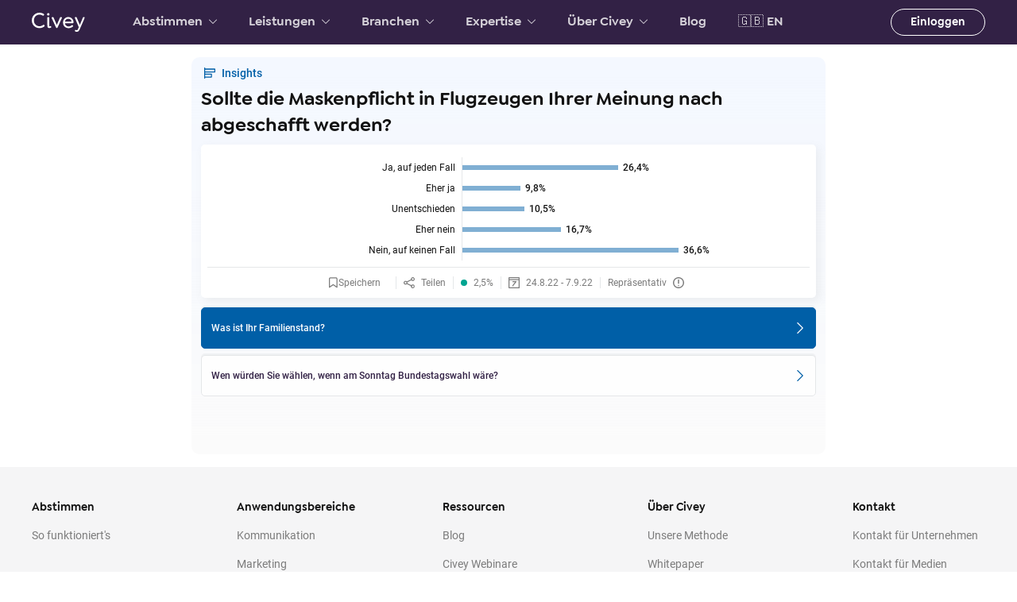

--- FILE ---
content_type: text/html; charset=utf-8
request_url: https://civey.com/umfragen/25530/sollte-die-maskenpflicht-in-flugzeugen-ihrer-meinung-nach-abgeschafft-werden?utm_medium=email&utm_campaign=20220824-mittwoch-24-08
body_size: 48194
content:
<!DOCTYPE html><html lang="de"><head><script src="https://cdn.cookielaw.org/scripttemplates/otSDKStub.js" type="text/javascript" data-domain-script="eb78c774-51e7-4d53-b363-b6af94e9f3d4"></script><script>function OptanonWrapper() {}</script><script>(function(w,d,s,l,i){w[l]=w[l]||[];w[l].push({'gtm.start':
          new Date().getTime(),event:'gtm.js'});var f=d.getElementsByTagName(s)[0],
          j=d.createElement(s),dl=l!='dataLayer'?'&l='+l:'';j.async=true;j.src=
          'https://www.googletagmanager.com/gtm.js?id='+i+dl;f.parentNode.insertBefore(j,f);
          })(window,document,'script','dataLayer','GTM-N4HTG3Q');</script><meta charSet="utf-8"/><title>Civey-Umfrage: Sollte die Maskenpflicht in Flugzeugen Ihrer Meinung nach abgeschafft werden?</title><meta name="viewport" content="initial-scale=1.0, width=device-width, minimum-scale=1.0"/><link href="https://cdn.contentful.com" rel="preconnect" crossorigin="true"/><link href="https://images.ctfassets.net" rel="preconnect" crossorigin="true"/><link href="https://polyfill.civey.com" rel="preconnect" crossorigin="true"/><link href="https://static.civey.com/fonts/roboto-v16-latin-regular.woff2" rel="preload" as="font" type="font/woff2" crossorigin="anonymous"/><link href="https://static.civey.com/fonts/roboto-v16-latin-500.woff2" rel="preload" as="font" type="font/woff2" crossorigin="anonymous"/><link href="https://static.civey.com/fonts/goldplay-medium-webfont.woff2" rel="preload" as="font" type="font/woff2" crossorigin="anonymous"/><link href="https://static.civey.com/fonts/goldplay-semibold-webfont.woff2" rel="preload" as="font" type="font/woff2" crossorigin="anonymous"/><meta name="description" content="Nehmen Sie jetzt kostenlos an der Umfrage teil und sehen Sie die repräsentativen Ergebnisse in Echtzeit."/><meta property="fb:app_id" content="1120696924648625"/><meta property="og:type" content="website"/><meta property="og:title" content="Jetzt abstimmen!"/><meta property="og:description" content="Wir zeigen, was Deutschland denkt - repräsentativ, kostenlos und in Echtzeit."/><meta property="og:site_name" content="Civey"/><meta property="og:locale" content="de_DE"/><meta property="og:image" content="https://app.civey.com/social/25530-image.png"/><meta property="og:url" content="https://civey.com/umfragen/25530/sollte-die-maskenpflicht-in-flugzeugen-ihrer-meinung-nach-abgeschafft-werden"/><meta name="twitter:site" content="@civey_de"/><meta name="twitter:card" content="summary_large_image"/><meta name="twitter:title" content="Jetzt abstimmen!"/><meta name="twitter:description" content="Wir zeigen, was Deutschland denkt - repräsentativ, kostenlos und in Echtzeit."/><meta name="twitter:image" content="https://app.civey.com/social/25530-image.png"/><link rel="canonical" href="https://civey.com/umfragen/25530/sollte-die-maskenpflicht-in-flugzeugen-ihrer-meinung-nach-abgeschafft-werden"/><link rel="apple-touch-icon" sizes="180x180" href="/static/favicons/apple-touch-icon.png?version=rebrand-795931c2369f8050"/><link rel="icon" type="image/png" sizes="192x192" href="/static/favicons/favicon-192.png?version=rebrand-795931c2369f8050"/><link rel="icon" type="image/png" sizes="128x128" href="/static/favicons/favicon-128.png?version=rebrand-795931c2369f8050"/><link rel="icon" type="image/png" sizes="16x16" href="/static/favicons/favicon-16x16.png?version=rebrand-795931c2369f8050"/><link rel="icon" type="image/png" sizes="32x32" href="/static/favicons/favicon-32.png?version=rebrand-795931c2369f8050"/><link rel="shortcut icon" href="/static/favicons/favicon.ico?version=rebrand-795931c2369f8050"/><link rel="manifest" href="/static/site.webmanifest"/><meta name="apple-mobile-web-app-title" content="Civey"/><meta name="application-name" content="Civey"/><meta name="msapplication-TileColor" content="#02182b"/><meta name="msapplication-config" content="/static/browserconfig.xml"/><meta name="theme-color" content="#02182b"/><style>
@font-face {
  font-family: 'Roboto';
  font-display: swap;
  font-style: normal;
  font-weight: 400;
  src: local('Roboto'), local('Roboto-Regular'),
    url(https://static.civey.com/fonts/roboto-v16-latin-regular.woff2) format('woff2'),
    url(https://static.civey.com/fonts/roboto-v16-latin-regular.woff) format('woff');
}

@font-face {
  font-family: 'Roboto';
  font-display: swap;
  font-style: normal;
  font-weight: 500;
  src: local('Roboto Medium'), local('Roboto-Medium'),
    url(https://static.civey.com/fonts/roboto-v16-latin-500.woff2) format('woff2'),
    url(https://static.civey.com/fonts/roboto-v16-latin-500.woff) format('woff');
}

@font-face {
  font-family: 'Goldplay';
  src: url('https://static.civey.com/fonts/goldplay-medium-webfont.woff2') format('woff2'),
       url('https://static.civey.com/fonts/goldplay-medium-webfont.woff') format('woff');
  font-display: swap;
  font-weight: 400;
  font-style: normal;
}

@font-face {
  font-family: 'Goldplay';
  src: url('https://static.civey.com/fonts/goldplay-semibold-webfont.woff2') format('woff2'),
       url('https://static.civey.com/fonts/goldplay-semibold-webfont.woff') format('woff');
  font-display: swap;
  font-weight: 500;
  font-style: normal;
}
</style><meta name="next-head-count" content="38"/><link rel="preload" href="/_next/static/css/0ce0a93d8f07286164b7.css" as="style"/><link rel="stylesheet" href="/_next/static/css/0ce0a93d8f07286164b7.css" data-n-g=""/><link rel="preload" href="/_next/static/css/3d6a90f768701f8312f3.css" as="style"/><link rel="stylesheet" href="/_next/static/css/3d6a90f768701f8312f3.css" data-n-p=""/><link rel="preload" href="/_next/static/css/1f5f72ef32a2c689e9db.css" as="style"/><link rel="stylesheet" href="/_next/static/css/1f5f72ef32a2c689e9db.css" data-n-p=""/><link rel="preload" href="/_next/static/css/733fb6418b34c5036e57.css" as="style"/><link rel="stylesheet" href="/_next/static/css/733fb6418b34c5036e57.css" data-n-p=""/><link rel="preload" href="/_next/static/css/996c94be3253d391ea35.css" as="style"/><link rel="stylesheet" href="/_next/static/css/996c94be3253d391ea35.css" data-n-p=""/><link rel="preload" href="/_next/static/css/5e0a95dfd06b5b7c86bd.css" as="style"/><link rel="stylesheet" href="/_next/static/css/5e0a95dfd06b5b7c86bd.css" data-n-p=""/><link rel="preload" href="/_next/static/css/5a27f6ed795a5464bbd0.css" as="style"/><link rel="stylesheet" href="/_next/static/css/5a27f6ed795a5464bbd0.css" data-n-p=""/><noscript data-n-css=""></noscript><script defer="" nomodule="" src="/_next/static/chunks/polyfills-a40ef1678bae11e696dba45124eadd70.js"></script><script src="/_next/static/chunks/webpack-7cb5bb983e9ac20f4cd1.js" defer=""></script><script src="/_next/static/chunks/framework-336caa3f6419768205fe.js" defer=""></script><script src="/_next/static/chunks/main-08bef31e3ec346c086ec.js" defer=""></script><script src="/_next/static/chunks/pages/_app-5cf38b8af02bed592af5.js" defer=""></script><script src="/_next/static/chunks/8313-dec07695433bd2fc1695.js" defer=""></script><script src="/_next/static/chunks/7049-14b51e136bdc78664b21.js" defer=""></script><script src="/_next/static/chunks/9858-26232b19aae0c9c3a095.js" defer=""></script><script src="/_next/static/chunks/4317-9711313d430092c4d73f.js" defer=""></script><script src="/_next/static/chunks/6178-d36b3a383806ba5a37d8.js" defer=""></script><script src="/_next/static/chunks/6199-dc2428df07e4a1163e36.js" defer=""></script><script src="/_next/static/chunks/7391-bb573c6c6e33ca8c927d.js" defer=""></script><script src="/_next/static/chunks/4890-4a82b01ba61a17326632.js" defer=""></script><script src="/_next/static/chunks/6282-8b4b9b0987ba13fbb84a.js" defer=""></script><script src="/_next/static/chunks/3996-fdab9c44ab430932ddb7.js" defer=""></script><script src="/_next/static/chunks/1213-7a0ecc8b2932f0c5fb3f.js" defer=""></script><script src="/_next/static/chunks/6294-f98e4d984fc9f25a19d9.js" defer=""></script><script src="/_next/static/chunks/3743-c6a5e2aa136b8c1deabd.js" defer=""></script><script src="/_next/static/chunks/4151-15d2f179bdaa0dcfff4a.js" defer=""></script><script src="/_next/static/chunks/5471-e3af7753e19cf0007327.js" defer=""></script><script src="/_next/static/chunks/3970-f48fdff0e1c93e1c4459.js" defer=""></script><script src="/_next/static/chunks/9309-28dadeb8ab709b4af8be.js" defer=""></script><script src="/_next/static/chunks/4577-e52de34eb0227dc5e0a9.js" defer=""></script><script src="/_next/static/chunks/4112-db1c3de239f2d2a3b14d.js" defer=""></script><script src="/_next/static/chunks/1138-7574a943a0f870ff5604.js" defer=""></script><script src="/_next/static/chunks/1291-99b33069da5392d1075c.js" defer=""></script><script src="/_next/static/chunks/4271-18be8537356afcfddd68.js" defer=""></script><script src="/_next/static/chunks/5506-450f5a237cf4b6cfa814.js" defer=""></script><script src="/_next/static/chunks/pages/umfragen-7c5e2134831a1cb7918f.js" defer=""></script><script src="/_next/static/rZ3Pas97Kr-t71iKpZaXq/_buildManifest.js" defer=""></script><script src="/_next/static/rZ3Pas97Kr-t71iKpZaXq/_ssgManifest.js" defer=""></script></head><body><div id="__next"><div class="layout_page__IXxNy"><div class="navbar_container__1RgR0"><nav aria-label="private-settings-tabs" class="new-navbar_navbar__21fsd" data-test="primary-navbar" id="private-settings-tabs"><div class="new-navbar_container__1acOy"><div class="new-navbar_groupLeft__HDNcu"><a class="new-navbar_logo__2yUWw" data-test="navbar-logo" href="/"><img alt="Civey" src="/_next/static/images/logo-a52844e431bf8fa75d74b3de93317aba.svg"/></a><a class="new-navbar_mainContentLink__2frAx" href="#main-content">Hauptinhalt | Main Content</a><div class="new-navbar_primaryLinks__2pLAA"><button class="button_plain__3Cq19 navbar-button_button__3PWE2" data-test="navbar-category-link">Abstimmen<svg fill="none" height="16" viewBox="0 0 16 16" width="16" class="icon_icon__14Nup new-navbar_dropdownArrow__3osxE" title="Ausklappen"><title>Ausklappen</title><path d="M4.7243 16C4.92399 16 5.07377 15.9501 5.22354 15.8003L12.5122 8.5117C12.8117 8.21217 12.8117 7.76286 12.5122 7.51325L5.22354 0.224648C4.92401 -0.0748836 4.47473 -0.0748836 4.22512 0.224648C3.92558 0.52418 3.92558 0.973458 4.22512 1.22307L10.9646 8.01246L4.22512 14.7519C3.92558 15.0515 3.92558 15.5008 4.22512 15.7504C4.37488 15.9501 4.57453 16 4.7243 16Z"></path></svg></button><div class="new-navbar_smallmenu__HZM3Z" data-test="navbar-category-small-menu" style="left:0"><div class="new-navbar_smallmenuContent__pObDR"><a class="new-navbar_megamenuContentLink__36ZZl" href="/kontakt-fuer-abstimmende"><span class="new-navbar_megamenuContentLinkText__1Hg-s">Kontakt für Abstimmende</span><svg viewBox="0 0 15.6 32" xmlns="http://www.w3.org/2000/svg" class="icon_icon__14Nup new-navbar_linkIcon__3XB2m" role="presentation"><path d="M7.8 29.1c-.8 0-1.4-.6-1.4-1.4V4.3c0-.8.6-1.4 1.4-1.4.8 0 1.4.6 1.4 1.4v23.3c0 .9-.6 1.5-1.4 1.5z"></path><path d="M7.8 29.1c-.4 0-.7-.1-1-.4L.5 22.4c-.6-.6-.6-1.5 0-2 .6-.6 1.5-.6 2 0l5.3 5.3 5.3-5.3c.6-.6 1.5-.6 2 0 .6.6.6 1.5 0 2l-6.3 6.3c-.3.3-.6.4-1 .4z"></path></svg></a><a class="new-navbar_megamenuContentLink__36ZZl" href="/abstimmen/dashboard"><span class="new-navbar_megamenuContentLinkText__1Hg-s">Favoriten</span><svg viewBox="0 0 15.6 32" xmlns="http://www.w3.org/2000/svg" class="icon_icon__14Nup new-navbar_linkIcon__3XB2m" role="presentation"><path d="M7.8 29.1c-.8 0-1.4-.6-1.4-1.4V4.3c0-.8.6-1.4 1.4-1.4.8 0 1.4.6 1.4 1.4v23.3c0 .9-.6 1.5-1.4 1.5z"></path><path d="M7.8 29.1c-.4 0-.7-.1-1-.4L.5 22.4c-.6-.6-.6-1.5 0-2 .6-.6 1.5-.6 2 0l5.3 5.3 5.3-5.3c.6-.6 1.5-.6 2 0 .6.6.6 1.5 0 2l-6.3 6.3c-.3.3-.6.4-1 .4z"></path></svg></a><a class="new-navbar_megamenuContentLink__36ZZl" href="/hilfe/user"><span class="new-navbar_megamenuContentLinkText__1Hg-s">Hilfe für Abstimmende</span><svg viewBox="0 0 15.6 32" xmlns="http://www.w3.org/2000/svg" class="icon_icon__14Nup new-navbar_linkIcon__3XB2m" role="presentation"><path d="M7.8 29.1c-.8 0-1.4-.6-1.4-1.4V4.3c0-.8.6-1.4 1.4-1.4.8 0 1.4.6 1.4 1.4v23.3c0 .9-.6 1.5-1.4 1.5z"></path><path d="M7.8 29.1c-.4 0-.7-.1-1-.4L.5 22.4c-.6-.6-.6-1.5 0-2 .6-.6 1.5-.6 2 0l5.3 5.3 5.3-5.3c.6-.6 1.5-.6 2 0 .6.6.6 1.5 0 2l-6.3 6.3c-.3.3-.6.4-1 .4z"></path></svg></a><a class="new-navbar_megamenuContentLink__36ZZl" href="/abstimmen/so-funktionierts"><span class="new-navbar_megamenuContentLinkText__1Hg-s">So funktioniert&#x27;s</span><svg viewBox="0 0 15.6 32" xmlns="http://www.w3.org/2000/svg" class="icon_icon__14Nup new-navbar_linkIcon__3XB2m" role="presentation"><path d="M7.8 29.1c-.8 0-1.4-.6-1.4-1.4V4.3c0-.8.6-1.4 1.4-1.4.8 0 1.4.6 1.4 1.4v23.3c0 .9-.6 1.5-1.4 1.5z"></path><path d="M7.8 29.1c-.4 0-.7-.1-1-.4L.5 22.4c-.6-.6-.6-1.5 0-2 .6-.6 1.5-.6 2 0l5.3 5.3 5.3-5.3c.6-.6 1.5-.6 2 0 .6.6.6 1.5 0 2l-6.3 6.3c-.3.3-.6.4-1 .4z"></path></svg></a><a class="new-navbar_megamenuContentLink__36ZZl" href="/newsletter"><span class="new-navbar_megamenuContentLinkText__1Hg-s">Newsletter-Anmeldung</span><svg viewBox="0 0 15.6 32" xmlns="http://www.w3.org/2000/svg" class="icon_icon__14Nup new-navbar_linkIcon__3XB2m" role="presentation"><path d="M7.8 29.1c-.8 0-1.4-.6-1.4-1.4V4.3c0-.8.6-1.4 1.4-1.4.8 0 1.4.6 1.4 1.4v23.3c0 .9-.6 1.5-1.4 1.5z"></path><path d="M7.8 29.1c-.4 0-.7-.1-1-.4L.5 22.4c-.6-.6-.6-1.5 0-2 .6-.6 1.5-.6 2 0l5.3 5.3 5.3-5.3c.6-.6 1.5-.6 2 0 .6.6.6 1.5 0 2l-6.3 6.3c-.3.3-.6.4-1 .4z"></path></svg></a></div><a class="new-navbar_mainLink__2t5Es" data-test="navbar-category-small-menu-link" href="/umfragen"><span class="new-navbar_subMenuButtonText__1GVBn">Abstimmen</span><svg viewBox="0 0 15.6 32" xmlns="http://www.w3.org/2000/svg" class="icon_icon__14Nup new-navbar_linkIcon__3XB2m" role="presentation"><path d="M7.8 29.1c-.8 0-1.4-.6-1.4-1.4V4.3c0-.8.6-1.4 1.4-1.4.8 0 1.4.6 1.4 1.4v23.3c0 .9-.6 1.5-1.4 1.5z"></path><path d="M7.8 29.1c-.4 0-.7-.1-1-.4L.5 22.4c-.6-.6-.6-1.5 0-2 .6-.6 1.5-.6 2 0l5.3 5.3 5.3-5.3c.6-.6 1.5-.6 2 0 .6.6.6 1.5 0 2l-6.3 6.3c-.3.3-.6.4-1 .4z"></path></svg></a></div><button class="button_plain__3Cq19 navbar-button_button__3PWE2" data-test="navbar-category-link">Leistungen<svg fill="none" height="16" viewBox="0 0 16 16" width="16" class="icon_icon__14Nup new-navbar_dropdownArrow__3osxE" title="Ausklappen"><title>Ausklappen</title><path d="M4.7243 16C4.92399 16 5.07377 15.9501 5.22354 15.8003L12.5122 8.5117C12.8117 8.21217 12.8117 7.76286 12.5122 7.51325L5.22354 0.224648C4.92401 -0.0748836 4.47473 -0.0748836 4.22512 0.224648C3.92558 0.52418 3.92558 0.973458 4.22512 1.22307L10.9646 8.01246L4.22512 14.7519C3.92558 15.0515 3.92558 15.5008 4.22512 15.7504C4.37488 15.9501 4.57453 16 4.7243 16Z"></path></svg></button><div class="new-navbar_megamenu__2sJrD" data-test="navbar-category-megamenu"><div class="new-navbar_megamenuSubmenu__3CBlr"><button class="button_button__2WkmY button_boxless__1vBKK new-navbar_subMenuButton__3zWnU new-navbar_subMenuButtonActive__2XI3H" type="button" data-test="navbar-submenu-button"><span class="new-navbar_subMenuButtonText__1GVBn">Beratung und Datenbank</span><svg fill="none" height="16" viewBox="0 0 16 16" width="16" title="Ausklappen" class="icon_icon__14Nup"><title>Ausklappen</title><path d="M4.7243 16C4.92399 16 5.07377 15.9501 5.22354 15.8003L12.5122 8.5117C12.8117 8.21217 12.8117 7.76286 12.5122 7.51325L5.22354 0.224648C4.92401 -0.0748836 4.47473 -0.0748836 4.22512 0.224648C3.92558 0.52418 3.92558 0.973458 4.22512 1.22307L10.9646 8.01246L4.22512 14.7519C3.92558 15.0515 3.92558 15.5008 4.22512 15.7504C4.37488 15.9501 4.57453 16 4.7243 16Z"></path></svg></button><button class="button_button__2WkmY button_boxless__1vBKK new-navbar_subMenuButton__3zWnU" type="button" data-test="navbar-submenu-button"><span class="new-navbar_subMenuButtonText__1GVBn">Marken- und Marktstudien</span><svg fill="none" height="16" viewBox="0 0 16 16" width="16" title="Ausklappen" class="icon_icon__14Nup"><title>Ausklappen</title><path d="M4.7243 16C4.92399 16 5.07377 15.9501 5.22354 15.8003L12.5122 8.5117C12.8117 8.21217 12.8117 7.76286 12.5122 7.51325L5.22354 0.224648C4.92401 -0.0748836 4.47473 -0.0748836 4.22512 0.224648C3.92558 0.52418 3.92558 0.973458 4.22512 1.22307L10.9646 8.01246L4.22512 14.7519C3.92558 15.0515 3.92558 15.5008 4.22512 15.7504C4.37488 15.9501 4.57453 16 4.7243 16Z"></path></svg></button><button class="button_button__2WkmY button_boxless__1vBKK new-navbar_subMenuButton__3zWnU" type="button" data-test="navbar-submenu-button"><span class="new-navbar_subMenuButtonText__1GVBn">Insights für Kommunikation</span><svg fill="none" height="16" viewBox="0 0 16 16" width="16" title="Ausklappen" class="icon_icon__14Nup"><title>Ausklappen</title><path d="M4.7243 16C4.92399 16 5.07377 15.9501 5.22354 15.8003L12.5122 8.5117C12.8117 8.21217 12.8117 7.76286 12.5122 7.51325L5.22354 0.224648C4.92401 -0.0748836 4.47473 -0.0748836 4.22512 0.224648C3.92558 0.52418 3.92558 0.973458 4.22512 1.22307L10.9646 8.01246L4.22512 14.7519C3.92558 15.0515 3.92558 15.5008 4.22512 15.7504C4.37488 15.9501 4.57453 16 4.7243 16Z"></path></svg></button><button class="button_button__2WkmY button_boxless__1vBKK new-navbar_subMenuButton__3zWnU" type="button" data-test="navbar-submenu-button"><span class="new-navbar_subMenuButtonText__1GVBn">Insights für Politik</span><svg fill="none" height="16" viewBox="0 0 16 16" width="16" title="Ausklappen" class="icon_icon__14Nup"><title>Ausklappen</title><path d="M4.7243 16C4.92399 16 5.07377 15.9501 5.22354 15.8003L12.5122 8.5117C12.8117 8.21217 12.8117 7.76286 12.5122 7.51325L5.22354 0.224648C4.92401 -0.0748836 4.47473 -0.0748836 4.22512 0.224648C3.92558 0.52418 3.92558 0.973458 4.22512 1.22307L10.9646 8.01246L4.22512 14.7519C3.92558 15.0515 3.92558 15.5008 4.22512 15.7504C4.37488 15.9501 4.57453 16 4.7243 16Z"></path></svg></button><button class="button_button__2WkmY button_boxless__1vBKK new-navbar_subMenuButton__3zWnU" type="button" data-test="navbar-submenu-button"><span class="new-navbar_subMenuButtonText__1GVBn">Insights für Marketing</span><svg fill="none" height="16" viewBox="0 0 16 16" width="16" title="Ausklappen" class="icon_icon__14Nup"><title>Ausklappen</title><path d="M4.7243 16C4.92399 16 5.07377 15.9501 5.22354 15.8003L12.5122 8.5117C12.8117 8.21217 12.8117 7.76286 12.5122 7.51325L5.22354 0.224648C4.92401 -0.0748836 4.47473 -0.0748836 4.22512 0.224648C3.92558 0.52418 3.92558 0.973458 4.22512 1.22307L10.9646 8.01246L4.22512 14.7519C3.92558 15.0515 3.92558 15.5008 4.22512 15.7504C4.37488 15.9501 4.57453 16 4.7243 16Z"></path></svg></button><button class="button_button__2WkmY button_boxless__1vBKK new-navbar_subMenuButton__3zWnU" type="button" data-test="navbar-submenu-button"><span class="new-navbar_subMenuButtonText__1GVBn">Insights für Medien</span><svg fill="none" height="16" viewBox="0 0 16 16" width="16" title="Ausklappen" class="icon_icon__14Nup"><title>Ausklappen</title><path d="M4.7243 16C4.92399 16 5.07377 15.9501 5.22354 15.8003L12.5122 8.5117C12.8117 8.21217 12.8117 7.76286 12.5122 7.51325L5.22354 0.224648C4.92401 -0.0748836 4.47473 -0.0748836 4.22512 0.224648C3.92558 0.52418 3.92558 0.973458 4.22512 1.22307L10.9646 8.01246L4.22512 14.7519C3.92558 15.0515 3.92558 15.5008 4.22512 15.7504C4.37488 15.9501 4.57453 16 4.7243 16Z"></path></svg></button><button class="button_button__2WkmY button_boxless__1vBKK new-navbar_subMenuButton__3zWnU" type="button" data-test="navbar-submenu-button"><span class="new-navbar_subMenuButtonText__1GVBn">Transformationsstudien</span><svg fill="none" height="16" viewBox="0 0 16 16" width="16" title="Ausklappen" class="icon_icon__14Nup"><title>Ausklappen</title><path d="M4.7243 16C4.92399 16 5.07377 15.9501 5.22354 15.8003L12.5122 8.5117C12.8117 8.21217 12.8117 7.76286 12.5122 7.51325L5.22354 0.224648C4.92401 -0.0748836 4.47473 -0.0748836 4.22512 0.224648C3.92558 0.52418 3.92558 0.973458 4.22512 1.22307L10.9646 8.01246L4.22512 14.7519C3.92558 15.0515 3.92558 15.5008 4.22512 15.7504C4.37488 15.9501 4.57453 16 4.7243 16Z"></path></svg></button><a class="new-navbar_mainCategoryButton__gihoA" data-test="navbar-megamenu-main-link" href="/leistungen"><button class="button_button__2WkmY button_fluid__1704m button_transparent__3BzYC new-navbar_mainCategoryButton__gihoA" type="button"><span class="new-navbar_subMenuButtonText__1GVBn">Alle Leistungen anzeigen</span><svg viewBox="0 0 15.6 32" xmlns="http://www.w3.org/2000/svg" class="icon_icon__14Nup new-navbar_linkIcon__3XB2m" role="presentation"><path d="M7.8 29.1c-.8 0-1.4-.6-1.4-1.4V4.3c0-.8.6-1.4 1.4-1.4.8 0 1.4.6 1.4 1.4v23.3c0 .9-.6 1.5-1.4 1.5z"></path><path d="M7.8 29.1c-.4 0-.7-.1-1-.4L.5 22.4c-.6-.6-.6-1.5 0-2 .6-.6 1.5-.6 2 0l5.3 5.3 5.3-5.3c.6-.6 1.5-.6 2 0 .6.6.6 1.5 0 2l-6.3 6.3c-.3.3-.6.4-1 .4z"></path></svg></button></a></div><div class="new-navbar_megamenuContent__1x7IU" data-test="navbar-megamenu-content"><a class="new-navbar_megamenuContentLink__36ZZl" data-test="navbar-submenu-link" href="/loesungen/datenanalyse-und-beratung"><span class="new-navbar_megamenuContentLinkText__1Hg-s">Datenanalyse und Beratung</span><svg viewBox="0 0 15.6 32" xmlns="http://www.w3.org/2000/svg" class="icon_icon__14Nup new-navbar_linkIcon__3XB2m" role="presentation"><path d="M7.8 29.1c-.8 0-1.4-.6-1.4-1.4V4.3c0-.8.6-1.4 1.4-1.4.8 0 1.4.6 1.4 1.4v23.3c0 .9-.6 1.5-1.4 1.5z"></path><path d="M7.8 29.1c-.4 0-.7-.1-1-.4L.5 22.4c-.6-.6-.6-1.5 0-2 .6-.6 1.5-.6 2 0l5.3 5.3 5.3-5.3c.6-.6 1.5-.6 2 0 .6.6.6 1.5 0 2l-6.3 6.3c-.3.3-.6.4-1 .4z"></path></svg></a><a class="new-navbar_megamenuContentLink__36ZZl" data-test="navbar-submenu-link" href="/loesungen/corporate-account"><span class="new-navbar_megamenuContentLinkText__1Hg-s">Corporate Account</span><svg viewBox="0 0 15.6 32" xmlns="http://www.w3.org/2000/svg" class="icon_icon__14Nup new-navbar_linkIcon__3XB2m" role="presentation"><path d="M7.8 29.1c-.8 0-1.4-.6-1.4-1.4V4.3c0-.8.6-1.4 1.4-1.4.8 0 1.4.6 1.4 1.4v23.3c0 .9-.6 1.5-1.4 1.5z"></path><path d="M7.8 29.1c-.4 0-.7-.1-1-.4L.5 22.4c-.6-.6-.6-1.5 0-2 .6-.6 1.5-.6 2 0l5.3 5.3 5.3-5.3c.6-.6 1.5-.6 2 0 .6.6.6 1.5 0 2l-6.3 6.3c-.3.3-.6.4-1 .4z"></path></svg></a><a class="new-navbar_megamenuContentLink__36ZZl" data-test="navbar-submenu-link" href="/loesungen/internationale-umfragen"><span class="new-navbar_megamenuContentLinkText__1Hg-s">Internationale Umfragen</span><svg viewBox="0 0 15.6 32" xmlns="http://www.w3.org/2000/svg" class="icon_icon__14Nup new-navbar_linkIcon__3XB2m" role="presentation"><path d="M7.8 29.1c-.8 0-1.4-.6-1.4-1.4V4.3c0-.8.6-1.4 1.4-1.4.8 0 1.4.6 1.4 1.4v23.3c0 .9-.6 1.5-1.4 1.5z"></path><path d="M7.8 29.1c-.4 0-.7-.1-1-.4L.5 22.4c-.6-.6-.6-1.5 0-2 .6-.6 1.5-.6 2 0l5.3 5.3 5.3-5.3c.6-.6 1.5-.6 2 0 .6.6.6 1.5 0 2l-6.3 6.3c-.3.3-.6.4-1 .4z"></path></svg></a></div><div class="new-navbar_megamenuImage__jw6Vm"><img src="//images.ctfassets.net/ublc0iceiwck/weDhC3Mk7pLBAU1axWsYO/03f052be620a3b62f45a3a89f25c80f1/7-zugriff.png"/></div><button class="button_plain__3Cq19 new-navbar_closeButton__2MwAI" aria-label="Menu öffnen" data-test="close-button"><svg viewBox="0 0 32 32" xmlns="http://www.w3.org/2000/svg" class="icon_icon__14Nup"><path d="M18 16L31.6 2.5c.6-.6.6-1.5 0-2-.6-.6-1.5-.6-2 0L16 14 2.5.4C1.9-.2 1-.2.5.4c-.6.6-.6 1.5 0 2L14 16 .4 29.5c-.6.6-.6 1.5 0 2 .3.3.6.4 1 .4s.7-.1 1-.4L16 18l13.5 13.5c.3.3.6.4 1 .4s.7-.1 1-.4c.6-.6.6-1.5 0-2L18 16z"></path></svg></button></div><button class="button_plain__3Cq19 navbar-button_button__3PWE2" data-test="navbar-category-link">Branchen<svg fill="none" height="16" viewBox="0 0 16 16" width="16" class="icon_icon__14Nup new-navbar_dropdownArrow__3osxE" title="Ausklappen"><title>Ausklappen</title><path d="M4.7243 16C4.92399 16 5.07377 15.9501 5.22354 15.8003L12.5122 8.5117C12.8117 8.21217 12.8117 7.76286 12.5122 7.51325L5.22354 0.224648C4.92401 -0.0748836 4.47473 -0.0748836 4.22512 0.224648C3.92558 0.52418 3.92558 0.973458 4.22512 1.22307L10.9646 8.01246L4.22512 14.7519C3.92558 15.0515 3.92558 15.5008 4.22512 15.7504C4.37488 15.9501 4.57453 16 4.7243 16Z"></path></svg></button><div class="new-navbar_smallmenu__HZM3Z" data-test="navbar-category-small-menu" style="left:0"><div class="new-navbar_smallmenuContent__pObDR"><a class="new-navbar_megamenuContentLink__36ZZl" href="/loesungen/marktforschung-fuer-die-automobilbranche"><span class="new-navbar_megamenuContentLinkText__1Hg-s">Automobilbranche</span><svg viewBox="0 0 15.6 32" xmlns="http://www.w3.org/2000/svg" class="icon_icon__14Nup new-navbar_linkIcon__3XB2m" role="presentation"><path d="M7.8 29.1c-.8 0-1.4-.6-1.4-1.4V4.3c0-.8.6-1.4 1.4-1.4.8 0 1.4.6 1.4 1.4v23.3c0 .9-.6 1.5-1.4 1.5z"></path><path d="M7.8 29.1c-.4 0-.7-.1-1-.4L.5 22.4c-.6-.6-.6-1.5 0-2 .6-.6 1.5-.6 2 0l5.3 5.3 5.3-5.3c.6-.6 1.5-.6 2 0 .6.6.6 1.5 0 2l-6.3 6.3c-.3.3-.6.4-1 .4z"></path></svg></a><a class="new-navbar_megamenuContentLink__36ZZl" href="/loesungen/marktforschung-fuer-die-pharmaindustrie"><span class="new-navbar_megamenuContentLinkText__1Hg-s">Pharmaindustrie</span><svg viewBox="0 0 15.6 32" xmlns="http://www.w3.org/2000/svg" class="icon_icon__14Nup new-navbar_linkIcon__3XB2m" role="presentation"><path d="M7.8 29.1c-.8 0-1.4-.6-1.4-1.4V4.3c0-.8.6-1.4 1.4-1.4.8 0 1.4.6 1.4 1.4v23.3c0 .9-.6 1.5-1.4 1.5z"></path><path d="M7.8 29.1c-.4 0-.7-.1-1-.4L.5 22.4c-.6-.6-.6-1.5 0-2 .6-.6 1.5-.6 2 0l5.3 5.3 5.3-5.3c.6-.6 1.5-.6 2 0 .6.6.6 1.5 0 2l-6.3 6.3c-.3.3-.6.4-1 .4z"></path></svg></a><a class="new-navbar_megamenuContentLink__36ZZl" href="/loesungen/marktforschung-fuer-den-energiesektor"><span class="new-navbar_megamenuContentLinkText__1Hg-s">Energiesektor</span><svg viewBox="0 0 15.6 32" xmlns="http://www.w3.org/2000/svg" class="icon_icon__14Nup new-navbar_linkIcon__3XB2m" role="presentation"><path d="M7.8 29.1c-.8 0-1.4-.6-1.4-1.4V4.3c0-.8.6-1.4 1.4-1.4.8 0 1.4.6 1.4 1.4v23.3c0 .9-.6 1.5-1.4 1.5z"></path><path d="M7.8 29.1c-.4 0-.7-.1-1-.4L.5 22.4c-.6-.6-.6-1.5 0-2 .6-.6 1.5-.6 2 0l5.3 5.3 5.3-5.3c.6-.6 1.5-.6 2 0 .6.6.6 1.5 0 2l-6.3 6.3c-.3.3-.6.4-1 .4z"></path></svg></a><a class="new-navbar_megamenuContentLink__36ZZl" href="/loesungen/marktforschung-fuer-die-telekommunikationsbranche"><span class="new-navbar_megamenuContentLinkText__1Hg-s">Telekommunikationsbranche</span><svg viewBox="0 0 15.6 32" xmlns="http://www.w3.org/2000/svg" class="icon_icon__14Nup new-navbar_linkIcon__3XB2m" role="presentation"><path d="M7.8 29.1c-.8 0-1.4-.6-1.4-1.4V4.3c0-.8.6-1.4 1.4-1.4.8 0 1.4.6 1.4 1.4v23.3c0 .9-.6 1.5-1.4 1.5z"></path><path d="M7.8 29.1c-.4 0-.7-.1-1-.4L.5 22.4c-.6-.6-.6-1.5 0-2 .6-.6 1.5-.6 2 0l5.3 5.3 5.3-5.3c.6-.6 1.5-.6 2 0 .6.6.6 1.5 0 2l-6.3 6.3c-.3.3-.6.4-1 .4z"></path></svg></a><a class="new-navbar_megamenuContentLink__36ZZl" href="/loesungen/marktforschung-fuer-die-finanzbranche"><span class="new-navbar_megamenuContentLinkText__1Hg-s">Finanzbranche</span><svg viewBox="0 0 15.6 32" xmlns="http://www.w3.org/2000/svg" class="icon_icon__14Nup new-navbar_linkIcon__3XB2m" role="presentation"><path d="M7.8 29.1c-.8 0-1.4-.6-1.4-1.4V4.3c0-.8.6-1.4 1.4-1.4.8 0 1.4.6 1.4 1.4v23.3c0 .9-.6 1.5-1.4 1.5z"></path><path d="M7.8 29.1c-.4 0-.7-.1-1-.4L.5 22.4c-.6-.6-.6-1.5 0-2 .6-.6 1.5-.6 2 0l5.3 5.3 5.3-5.3c.6-.6 1.5-.6 2 0 .6.6.6 1.5 0 2l-6.3 6.3c-.3.3-.6.4-1 .4z"></path></svg></a><a class="new-navbar_megamenuContentLink__36ZZl" href="/loesungen/meinungsforschung-fuer-politik"><span class="new-navbar_megamenuContentLinkText__1Hg-s">Politik</span><svg viewBox="0 0 15.6 32" xmlns="http://www.w3.org/2000/svg" class="icon_icon__14Nup new-navbar_linkIcon__3XB2m" role="presentation"><path d="M7.8 29.1c-.8 0-1.4-.6-1.4-1.4V4.3c0-.8.6-1.4 1.4-1.4.8 0 1.4.6 1.4 1.4v23.3c0 .9-.6 1.5-1.4 1.5z"></path><path d="M7.8 29.1c-.4 0-.7-.1-1-.4L.5 22.4c-.6-.6-.6-1.5 0-2 .6-.6 1.5-.6 2 0l5.3 5.3 5.3-5.3c.6-.6 1.5-.6 2 0 .6.6.6 1.5 0 2l-6.3 6.3c-.3.3-.6.4-1 .4z"></path></svg></a><a class="new-navbar_megamenuContentLink__36ZZl" href="/loesungen/markt-und-meinungsforschung-fuer-agenturen"><span class="new-navbar_megamenuContentLinkText__1Hg-s">Agenturen</span><svg viewBox="0 0 15.6 32" xmlns="http://www.w3.org/2000/svg" class="icon_icon__14Nup new-navbar_linkIcon__3XB2m" role="presentation"><path d="M7.8 29.1c-.8 0-1.4-.6-1.4-1.4V4.3c0-.8.6-1.4 1.4-1.4.8 0 1.4.6 1.4 1.4v23.3c0 .9-.6 1.5-1.4 1.5z"></path><path d="M7.8 29.1c-.4 0-.7-.1-1-.4L.5 22.4c-.6-.6-.6-1.5 0-2 .6-.6 1.5-.6 2 0l5.3 5.3 5.3-5.3c.6-.6 1.5-.6 2 0 .6.6.6 1.5 0 2l-6.3 6.3c-.3.3-.6.4-1 .4z"></path></svg></a><a class="new-navbar_megamenuContentLink__36ZZl" href="/loesungen/markt-und-meinungsforschung-fuer-medien"><span class="new-navbar_megamenuContentLinkText__1Hg-s">Medien</span><svg viewBox="0 0 15.6 32" xmlns="http://www.w3.org/2000/svg" class="icon_icon__14Nup new-navbar_linkIcon__3XB2m" role="presentation"><path d="M7.8 29.1c-.8 0-1.4-.6-1.4-1.4V4.3c0-.8.6-1.4 1.4-1.4.8 0 1.4.6 1.4 1.4v23.3c0 .9-.6 1.5-1.4 1.5z"></path><path d="M7.8 29.1c-.4 0-.7-.1-1-.4L.5 22.4c-.6-.6-.6-1.5 0-2 .6-.6 1.5-.6 2 0l5.3 5.3 5.3-5.3c.6-.6 1.5-.6 2 0 .6.6.6 1.5 0 2l-6.3 6.3c-.3.3-.6.4-1 .4z"></path></svg></a><a class="new-navbar_megamenuContentLink__36ZZl" href="/loesungen/markt-und-meinungsforschung-fuer-stiftungen-und-verbaende"><span class="new-navbar_megamenuContentLinkText__1Hg-s">Stiftungen &amp; Verbände</span><svg viewBox="0 0 15.6 32" xmlns="http://www.w3.org/2000/svg" class="icon_icon__14Nup new-navbar_linkIcon__3XB2m" role="presentation"><path d="M7.8 29.1c-.8 0-1.4-.6-1.4-1.4V4.3c0-.8.6-1.4 1.4-1.4.8 0 1.4.6 1.4 1.4v23.3c0 .9-.6 1.5-1.4 1.5z"></path><path d="M7.8 29.1c-.4 0-.7-.1-1-.4L.5 22.4c-.6-.6-.6-1.5 0-2 .6-.6 1.5-.6 2 0l5.3 5.3 5.3-5.3c.6-.6 1.5-.6 2 0 .6.6.6 1.5 0 2l-6.3 6.3c-.3.3-.6.4-1 .4z"></path></svg></a><a class="new-navbar_megamenuContentLink__36ZZl" href="/loesungen/markt-und-meinungsforschung-fuer-die-versicherungsbranche"><span class="new-navbar_megamenuContentLinkText__1Hg-s">Versicherungsbranche</span><svg viewBox="0 0 15.6 32" xmlns="http://www.w3.org/2000/svg" class="icon_icon__14Nup new-navbar_linkIcon__3XB2m" role="presentation"><path d="M7.8 29.1c-.8 0-1.4-.6-1.4-1.4V4.3c0-.8.6-1.4 1.4-1.4.8 0 1.4.6 1.4 1.4v23.3c0 .9-.6 1.5-1.4 1.5z"></path><path d="M7.8 29.1c-.4 0-.7-.1-1-.4L.5 22.4c-.6-.6-.6-1.5 0-2 .6-.6 1.5-.6 2 0l5.3 5.3 5.3-5.3c.6-.6 1.5-.6 2 0 .6.6.6 1.5 0 2l-6.3 6.3c-.3.3-.6.4-1 .4z"></path></svg></a></div><a class="new-navbar_mainLink__2t5Es" data-test="navbar-category-small-menu-link" href="/loesungen/unsere-branchenloesungen"><span class="new-navbar_subMenuButtonText__1GVBn">Alle Branchen anzeigen</span><svg viewBox="0 0 15.6 32" xmlns="http://www.w3.org/2000/svg" class="icon_icon__14Nup new-navbar_linkIcon__3XB2m" role="presentation"><path d="M7.8 29.1c-.8 0-1.4-.6-1.4-1.4V4.3c0-.8.6-1.4 1.4-1.4.8 0 1.4.6 1.4 1.4v23.3c0 .9-.6 1.5-1.4 1.5z"></path><path d="M7.8 29.1c-.4 0-.7-.1-1-.4L.5 22.4c-.6-.6-.6-1.5 0-2 .6-.6 1.5-.6 2 0l5.3 5.3 5.3-5.3c.6-.6 1.5-.6 2 0 .6.6.6 1.5 0 2l-6.3 6.3c-.3.3-.6.4-1 .4z"></path></svg></a></div><button class="button_plain__3Cq19 navbar-button_button__3PWE2" data-test="navbar-category-link">Expertise<svg fill="none" height="16" viewBox="0 0 16 16" width="16" class="icon_icon__14Nup new-navbar_dropdownArrow__3osxE" title="Ausklappen"><title>Ausklappen</title><path d="M4.7243 16C4.92399 16 5.07377 15.9501 5.22354 15.8003L12.5122 8.5117C12.8117 8.21217 12.8117 7.76286 12.5122 7.51325L5.22354 0.224648C4.92401 -0.0748836 4.47473 -0.0748836 4.22512 0.224648C3.92558 0.52418 3.92558 0.973458 4.22512 1.22307L10.9646 8.01246L4.22512 14.7519C3.92558 15.0515 3.92558 15.5008 4.22512 15.7504C4.37488 15.9501 4.57453 16 4.7243 16Z"></path></svg></button><div class="new-navbar_smallmenu__HZM3Z" data-test="navbar-category-small-menu" style="left:0"><div class="new-navbar_smallmenuContent__pObDR"><a class="new-navbar_megamenuContentLink__36ZZl" href="/case-study"><span class="new-navbar_megamenuContentLinkText__1Hg-s">Case Studies</span><svg viewBox="0 0 15.6 32" xmlns="http://www.w3.org/2000/svg" class="icon_icon__14Nup new-navbar_linkIcon__3XB2m" role="presentation"><path d="M7.8 29.1c-.8 0-1.4-.6-1.4-1.4V4.3c0-.8.6-1.4 1.4-1.4.8 0 1.4.6 1.4 1.4v23.3c0 .9-.6 1.5-1.4 1.5z"></path><path d="M7.8 29.1c-.4 0-.7-.1-1-.4L.5 22.4c-.6-.6-.6-1.5 0-2 .6-.6 1.5-.6 2 0l5.3 5.3 5.3-5.3c.6-.6 1.5-.6 2 0 .6.6.6 1.5 0 2l-6.3 6.3c-.3.3-.6.4-1 .4z"></path></svg></a><a class="new-navbar_megamenuContentLink__36ZZl" href="/loesungen/civey-webinare"><span class="new-navbar_megamenuContentLinkText__1Hg-s">Webinare</span><svg viewBox="0 0 15.6 32" xmlns="http://www.w3.org/2000/svg" class="icon_icon__14Nup new-navbar_linkIcon__3XB2m" role="presentation"><path d="M7.8 29.1c-.8 0-1.4-.6-1.4-1.4V4.3c0-.8.6-1.4 1.4-1.4.8 0 1.4.6 1.4 1.4v23.3c0 .9-.6 1.5-1.4 1.5z"></path><path d="M7.8 29.1c-.4 0-.7-.1-1-.4L.5 22.4c-.6-.6-.6-1.5 0-2 .6-.6 1.5-.6 2 0l5.3 5.3 5.3-5.3c.6-.6 1.5-.6 2 0 .6.6.6 1.5 0 2l-6.3 6.3c-.3.3-.6.4-1 .4z"></path></svg></a><a class="new-navbar_megamenuContentLink__36ZZl" href="/glossar"><span class="new-navbar_megamenuContentLinkText__1Hg-s">Glossar</span><svg viewBox="0 0 15.6 32" xmlns="http://www.w3.org/2000/svg" class="icon_icon__14Nup new-navbar_linkIcon__3XB2m" role="presentation"><path d="M7.8 29.1c-.8 0-1.4-.6-1.4-1.4V4.3c0-.8.6-1.4 1.4-1.4.8 0 1.4.6 1.4 1.4v23.3c0 .9-.6 1.5-1.4 1.5z"></path><path d="M7.8 29.1c-.4 0-.7-.1-1-.4L.5 22.4c-.6-.6-.6-1.5 0-2 .6-.6 1.5-.6 2 0l5.3 5.3 5.3-5.3c.6-.6 1.5-.6 2 0 .6.6.6 1.5 0 2l-6.3 6.3c-.3.3-.6.4-1 .4z"></path></svg></a><a class="new-navbar_megamenuContentLink__36ZZl" href="/hilfe/kunden"><span class="new-navbar_megamenuContentLinkText__1Hg-s">Hilfe für Unternehmen</span><svg viewBox="0 0 15.6 32" xmlns="http://www.w3.org/2000/svg" class="icon_icon__14Nup new-navbar_linkIcon__3XB2m" role="presentation"><path d="M7.8 29.1c-.8 0-1.4-.6-1.4-1.4V4.3c0-.8.6-1.4 1.4-1.4.8 0 1.4.6 1.4 1.4v23.3c0 .9-.6 1.5-1.4 1.5z"></path><path d="M7.8 29.1c-.4 0-.7-.1-1-.4L.5 22.4c-.6-.6-.6-1.5 0-2 .6-.6 1.5-.6 2 0l5.3 5.3 5.3-5.3c.6-.6 1.5-.6 2 0 .6.6.6 1.5 0 2l-6.3 6.3c-.3.3-.6.4-1 .4z"></path></svg></a></div><a class="new-navbar_mainLink__2t5Es" data-test="navbar-category-small-menu-link" href="/expertise"><span class="new-navbar_subMenuButtonText__1GVBn">Expertise</span><svg viewBox="0 0 15.6 32" xmlns="http://www.w3.org/2000/svg" class="icon_icon__14Nup new-navbar_linkIcon__3XB2m" role="presentation"><path d="M7.8 29.1c-.8 0-1.4-.6-1.4-1.4V4.3c0-.8.6-1.4 1.4-1.4.8 0 1.4.6 1.4 1.4v23.3c0 .9-.6 1.5-1.4 1.5z"></path><path d="M7.8 29.1c-.4 0-.7-.1-1-.4L.5 22.4c-.6-.6-.6-1.5 0-2 .6-.6 1.5-.6 2 0l5.3 5.3 5.3-5.3c.6-.6 1.5-.6 2 0 .6.6.6 1.5 0 2l-6.3 6.3c-.3.3-.6.4-1 .4z"></path></svg></a></div><button class="button_plain__3Cq19 navbar-button_button__3PWE2" data-test="navbar-category-link">Über Civey<svg fill="none" height="16" viewBox="0 0 16 16" width="16" class="icon_icon__14Nup new-navbar_dropdownArrow__3osxE" title="Ausklappen"><title>Ausklappen</title><path d="M4.7243 16C4.92399 16 5.07377 15.9501 5.22354 15.8003L12.5122 8.5117C12.8117 8.21217 12.8117 7.76286 12.5122 7.51325L5.22354 0.224648C4.92401 -0.0748836 4.47473 -0.0748836 4.22512 0.224648C3.92558 0.52418 3.92558 0.973458 4.22512 1.22307L10.9646 8.01246L4.22512 14.7519C3.92558 15.0515 3.92558 15.5008 4.22512 15.7504C4.37488 15.9501 4.57453 16 4.7243 16Z"></path></svg></button><div class="new-navbar_smallmenu__HZM3Z" data-test="navbar-category-small-menu" style="left:0"><div class="new-navbar_smallmenuContent__pObDR"><a class="new-navbar_megamenuContentLink__36ZZl" href="/kontakt"><span class="new-navbar_megamenuContentLinkText__1Hg-s">Kontakt für Unternehmen</span><svg viewBox="0 0 15.6 32" xmlns="http://www.w3.org/2000/svg" class="icon_icon__14Nup new-navbar_linkIcon__3XB2m" role="presentation"><path d="M7.8 29.1c-.8 0-1.4-.6-1.4-1.4V4.3c0-.8.6-1.4 1.4-1.4.8 0 1.4.6 1.4 1.4v23.3c0 .9-.6 1.5-1.4 1.5z"></path><path d="M7.8 29.1c-.4 0-.7-.1-1-.4L.5 22.4c-.6-.6-.6-1.5 0-2 .6-.6 1.5-.6 2 0l5.3 5.3 5.3-5.3c.6-.6 1.5-.6 2 0 .6.6.6 1.5 0 2l-6.3 6.3c-.3.3-.6.4-1 .4z"></path></svg></a><a class="new-navbar_megamenuContentLink__36ZZl" href="/unsere-methode"><span class="new-navbar_megamenuContentLinkText__1Hg-s">Unsere Methode</span><svg viewBox="0 0 15.6 32" xmlns="http://www.w3.org/2000/svg" class="icon_icon__14Nup new-navbar_linkIcon__3XB2m" role="presentation"><path d="M7.8 29.1c-.8 0-1.4-.6-1.4-1.4V4.3c0-.8.6-1.4 1.4-1.4.8 0 1.4.6 1.4 1.4v23.3c0 .9-.6 1.5-1.4 1.5z"></path><path d="M7.8 29.1c-.4 0-.7-.1-1-.4L.5 22.4c-.6-.6-.6-1.5 0-2 .6-.6 1.5-.6 2 0l5.3 5.3 5.3-5.3c.6-.6 1.5-.6 2 0 .6.6.6 1.5 0 2l-6.3 6.3c-.3.3-.6.4-1 .4z"></path></svg></a><a class="new-navbar_megamenuContentLink__36ZZl" href="/pressematerial"><span class="new-navbar_megamenuContentLinkText__1Hg-s">Presse</span><svg viewBox="0 0 15.6 32" xmlns="http://www.w3.org/2000/svg" class="icon_icon__14Nup new-navbar_linkIcon__3XB2m" role="presentation"><path d="M7.8 29.1c-.8 0-1.4-.6-1.4-1.4V4.3c0-.8.6-1.4 1.4-1.4.8 0 1.4.6 1.4 1.4v23.3c0 .9-.6 1.5-1.4 1.5z"></path><path d="M7.8 29.1c-.4 0-.7-.1-1-.4L.5 22.4c-.6-.6-.6-1.5 0-2 .6-.6 1.5-.6 2 0l5.3 5.3 5.3-5.3c.6-.6 1.5-.6 2 0 .6.6.6 1.5 0 2l-6.3 6.3c-.3.3-.6.4-1 .4z"></path></svg></a><a class="new-navbar_megamenuContentLink__36ZZl" href="/newsroom"><span class="new-navbar_megamenuContentLinkText__1Hg-s">Newsroom</span><svg viewBox="0 0 15.6 32" xmlns="http://www.w3.org/2000/svg" class="icon_icon__14Nup new-navbar_linkIcon__3XB2m" role="presentation"><path d="M7.8 29.1c-.8 0-1.4-.6-1.4-1.4V4.3c0-.8.6-1.4 1.4-1.4.8 0 1.4.6 1.4 1.4v23.3c0 .9-.6 1.5-1.4 1.5z"></path><path d="M7.8 29.1c-.4 0-.7-.1-1-.4L.5 22.4c-.6-.6-.6-1.5 0-2 .6-.6 1.5-.6 2 0l5.3 5.3 5.3-5.3c.6-.6 1.5-.6 2 0 .6.6.6 1.5 0 2l-6.3 6.3c-.3.3-.6.4-1 .4z"></path></svg></a><a class="new-navbar_megamenuContentLink__36ZZl" href="/zusammenarbeit-mit-civey"><span class="new-navbar_megamenuContentLinkText__1Hg-s">Zusammenarbeit mit Civey</span><svg viewBox="0 0 15.6 32" xmlns="http://www.w3.org/2000/svg" class="icon_icon__14Nup new-navbar_linkIcon__3XB2m" role="presentation"><path d="M7.8 29.1c-.8 0-1.4-.6-1.4-1.4V4.3c0-.8.6-1.4 1.4-1.4.8 0 1.4.6 1.4 1.4v23.3c0 .9-.6 1.5-1.4 1.5z"></path><path d="M7.8 29.1c-.4 0-.7-.1-1-.4L.5 22.4c-.6-.6-.6-1.5 0-2 .6-.6 1.5-.6 2 0l5.3 5.3 5.3-5.3c.6-.6 1.5-.6 2 0 .6.6.6 1.5 0 2l-6.3 6.3c-.3.3-.6.4-1 .4z"></path></svg></a><a class="new-navbar_megamenuContentLink__36ZZl" href="/ueber-civey/jobs-und-team"><span class="new-navbar_megamenuContentLinkText__1Hg-s">Jobs und Team</span><svg viewBox="0 0 15.6 32" xmlns="http://www.w3.org/2000/svg" class="icon_icon__14Nup new-navbar_linkIcon__3XB2m" role="presentation"><path d="M7.8 29.1c-.8 0-1.4-.6-1.4-1.4V4.3c0-.8.6-1.4 1.4-1.4.8 0 1.4.6 1.4 1.4v23.3c0 .9-.6 1.5-1.4 1.5z"></path><path d="M7.8 29.1c-.4 0-.7-.1-1-.4L.5 22.4c-.6-.6-.6-1.5 0-2 .6-.6 1.5-.6 2 0l5.3 5.3 5.3-5.3c.6-.6 1.5-.6 2 0 .6.6.6 1.5 0 2l-6.3 6.3c-.3.3-.6.4-1 .4z"></path></svg></a></div><a class="new-navbar_mainLink__2t5Es" data-test="navbar-category-small-menu-link" href="/ueber-civey"><span class="new-navbar_subMenuButtonText__1GVBn">Über Civey</span><svg viewBox="0 0 15.6 32" xmlns="http://www.w3.org/2000/svg" class="icon_icon__14Nup new-navbar_linkIcon__3XB2m" role="presentation"><path d="M7.8 29.1c-.8 0-1.4-.6-1.4-1.4V4.3c0-.8.6-1.4 1.4-1.4.8 0 1.4.6 1.4 1.4v23.3c0 .9-.6 1.5-1.4 1.5z"></path><path d="M7.8 29.1c-.4 0-.7-.1-1-.4L.5 22.4c-.6-.6-.6-1.5 0-2 .6-.6 1.5-.6 2 0l5.3 5.3 5.3-5.3c.6-.6 1.5-.6 2 0 .6.6.6 1.5 0 2l-6.3 6.3c-.3.3-.6.4-1 .4z"></path></svg></a></div><button class="button_plain__3Cq19 navbar-button_button__3PWE2 new-navbar_navbarSingleLink__21fLz" data-test="navbar-direct-link"><a href="/blog">Blog</a></button><button class="button_plain__3Cq19 navbar-button_button__3PWE2 new-navbar_navbarSingleLink__21fLz" data-test="navbar-direct-link"><a href="https://civey.com/en/home">🇬🇧 EN</a></button></div><div aria-modal="true" class="mobile-menu_mobileNavigation__1omS1" data-test="mobile-navigation" id="mobile-navigation" role="dialog" tabindex="-1"><button class="button_plain__3Cq19 mobile-menu_closeButton__1tHxI" aria-label="Menu öffnen" data-test="close-mobile-navigation-button"><svg viewBox="0 0 32 32" xmlns="http://www.w3.org/2000/svg" role="presentation" class="icon_icon__14Nup"><path d="M18 16L31.6 2.5c.6-.6.6-1.5 0-2-.6-.6-1.5-.6-2 0L16 14 2.5.4C1.9-.2 1-.2.5.4c-.6.6-.6 1.5 0 2L14 16 .4 29.5c-.6.6-.6 1.5 0 2 .3.3.6.4 1 .4s.7-.1 1-.4L16 18l13.5 13.5c.3.3.6.4 1 .4s.7-.1 1-.4c.6-.6.6-1.5 0-2L18 16z"></path></svg></button><div class="mobile-menu_mobileNavigationHeader__1tzOH" data-test="mobile-navigation-email"><svg viewBox="0 0 24 24" xmlns="http://www.w3.org/2000/svg" class="icon_icon__14Nup mobile-menu_userIcon__25vlM" role="presentation"><g clip-path="url(#clip0_1528_102133)"><path clip-rule="evenodd" d="M3.51472 3.51472C5.76516 1.26428 8.8174 0 12 0C15.1826 0 18.2348 1.26428 20.4853 3.51472C22.7357 5.76516 24 8.8174 24 12C24 15.1826 22.7357 18.2348 20.4853 20.4853C18.2348 22.7357 15.1826 24 12 24C8.8174 24 5.76516 22.7357 3.51472 20.4853C1.26428 18.2348 0 15.1826 0 12C0 8.8174 1.26428 5.76516 3.51472 3.51472ZM12 1.5C9.21523 1.5 6.54451 2.60625 4.57538 4.57538C2.60625 6.54451 1.5 9.21523 1.5 12C1.5 14.7848 2.60625 17.4555 4.57538 19.4246C6.54451 21.3938 9.21523 22.5 12 22.5C14.7848 22.5 17.4555 21.3938 19.4246 19.4246C21.3938 17.4555 22.5 14.7848 22.5 12C22.5 9.21523 21.3938 6.54451 19.4246 4.57538C17.4555 2.60625 14.7848 1.5 12 1.5Z" fill-rule="evenodd"></path><path clip-rule="evenodd" d="M9.08318 5.70818C9.85677 4.9346 10.906 4.5 12 4.5C13.094 4.5 14.1432 4.9346 14.9168 5.70818C15.6904 6.48177 16.125 7.53098 16.125 8.625C16.125 9.71902 15.6904 10.7682 14.9168 11.5418C14.1432 12.3154 13.094 12.75 12 12.75C10.906 12.75 9.85677 12.3154 9.08318 11.5418C8.3096 10.7682 7.875 9.71902 7.875 8.625C7.875 7.53098 8.3096 6.48177 9.08318 5.70818ZM12 6C11.3038 6 10.6361 6.27656 10.1438 6.76884C9.65156 7.26113 9.375 7.92881 9.375 8.625C9.375 9.32119 9.65156 9.98887 10.1438 10.4812C10.6361 10.9734 11.3038 11.25 12 11.25C12.6962 11.25 13.3639 10.9734 13.8562 10.4812C14.3484 9.98887 14.625 9.32119 14.625 8.625C14.625 7.92881 14.3484 7.26113 13.8562 6.76884C13.3639 6.27656 12.6962 6 12 6Z" fill-rule="evenodd"></path><path clip-rule="evenodd" d="M8.44318 14.6894C9.5126 14.0307 10.7439 13.6819 12 13.6819C13.256 13.6819 14.4873 14.0307 15.5567 14.6894C16.6262 15.3481 17.4917 16.2908 18.0568 17.4125C18.2431 17.7825 18.0943 18.2334 17.7244 18.4198C17.3545 18.6061 16.9035 18.4573 16.7172 18.0874C16.277 17.2138 15.603 16.4796 14.7701 15.9666C13.9372 15.4535 12.9782 15.1819 12 15.1819C11.0217 15.1819 10.0627 15.4535 9.22984 15.9666C8.39695 16.4796 7.72287 17.2138 7.28276 18.0874C7.0964 18.4573 6.64544 18.6061 6.27552 18.4198C5.9056 18.2334 5.75679 17.7825 5.94315 17.4125C6.50825 16.2908 7.37375 15.3481 8.44318 14.6894Z" fill-rule="evenodd"></path></g><defs><clipPath id="clip0_1528_102133"><rect height="24" width="24"></rect></clipPath></defs></svg> <!-- -->Unbekannt</div><div class="mobile-menu_mobileNavigationContent__1cIA3"><div class="mobile-menu_megamenuMobile__2KIYJ"><div class="mobile-menu_megamenuMobileContainer___IXu7"><div class="mobile-menu_megamenuMobile__2KIYJ"><button class="button_plain__3Cq19 navbar-button_button__3PWE2 mobile-menu_navButtonMobileActiveCategory__3-rPP" data-test="mobile-menu-back-link"><svg fill="none" height="16" viewBox="0 0 16 16" width="16" class="icon_icon__14Nup mobile-menu_arrowMobileMenuBack__2dRxx" role="presentation"><path d="M4.7243 16C4.92399 16 5.07377 15.9501 5.22354 15.8003L12.5122 8.5117C12.8117 8.21217 12.8117 7.76286 12.5122 7.51325L5.22354 0.224648C4.92401 -0.0748836 4.47473 -0.0748836 4.22512 0.224648C3.92558 0.52418 3.92558 0.973458 4.22512 1.22307L10.9646 8.01246L4.22512 14.7519C3.92558 15.0515 3.92558 15.5008 4.22512 15.7504C4.37488 15.9501 4.57453 16 4.7243 16Z"></path></svg><span>Abstimmen</span></button><div class="mobile-menu_megamenuMobileSubmenu__10IJu"><div class="mobile-menu_megamenuMobileSubmenuInner__hbjgQ"><a class="mobile-menu_megamenuMobileSubmenuLink__1v-8V" data-test="mobile-menu-link" href="/kontakt-fuer-abstimmende"><span class="mobile-menu_subMenuButtonText__2RLg3">Kontakt für Abstimmende</span><svg viewBox="0 0 15.6 32" xmlns="http://www.w3.org/2000/svg" class="icon_icon__14Nup mobile-menu_linkIconMobile__1BT8H" role="presentation"><path d="M7.8 29.1c-.8 0-1.4-.6-1.4-1.4V4.3c0-.8.6-1.4 1.4-1.4.8 0 1.4.6 1.4 1.4v23.3c0 .9-.6 1.5-1.4 1.5z"></path><path d="M7.8 29.1c-.4 0-.7-.1-1-.4L.5 22.4c-.6-.6-.6-1.5 0-2 .6-.6 1.5-.6 2 0l5.3 5.3 5.3-5.3c.6-.6 1.5-.6 2 0 .6.6.6 1.5 0 2l-6.3 6.3c-.3.3-.6.4-1 .4z"></path></svg></a><a class="mobile-menu_megamenuMobileSubmenuLink__1v-8V" data-test="mobile-menu-link" href="/abstimmen/dashboard"><span class="mobile-menu_subMenuButtonText__2RLg3">Favoriten</span><svg viewBox="0 0 15.6 32" xmlns="http://www.w3.org/2000/svg" class="icon_icon__14Nup mobile-menu_linkIconMobile__1BT8H" role="presentation"><path d="M7.8 29.1c-.8 0-1.4-.6-1.4-1.4V4.3c0-.8.6-1.4 1.4-1.4.8 0 1.4.6 1.4 1.4v23.3c0 .9-.6 1.5-1.4 1.5z"></path><path d="M7.8 29.1c-.4 0-.7-.1-1-.4L.5 22.4c-.6-.6-.6-1.5 0-2 .6-.6 1.5-.6 2 0l5.3 5.3 5.3-5.3c.6-.6 1.5-.6 2 0 .6.6.6 1.5 0 2l-6.3 6.3c-.3.3-.6.4-1 .4z"></path></svg></a><a class="mobile-menu_megamenuMobileSubmenuLink__1v-8V" data-test="mobile-menu-link" href="/hilfe/user"><span class="mobile-menu_subMenuButtonText__2RLg3">Hilfe für Abstimmende</span><svg viewBox="0 0 15.6 32" xmlns="http://www.w3.org/2000/svg" class="icon_icon__14Nup mobile-menu_linkIconMobile__1BT8H" role="presentation"><path d="M7.8 29.1c-.8 0-1.4-.6-1.4-1.4V4.3c0-.8.6-1.4 1.4-1.4.8 0 1.4.6 1.4 1.4v23.3c0 .9-.6 1.5-1.4 1.5z"></path><path d="M7.8 29.1c-.4 0-.7-.1-1-.4L.5 22.4c-.6-.6-.6-1.5 0-2 .6-.6 1.5-.6 2 0l5.3 5.3 5.3-5.3c.6-.6 1.5-.6 2 0 .6.6.6 1.5 0 2l-6.3 6.3c-.3.3-.6.4-1 .4z"></path></svg></a><a class="mobile-menu_megamenuMobileSubmenuLink__1v-8V" data-test="mobile-menu-link" href="/abstimmen/so-funktionierts"><span class="mobile-menu_subMenuButtonText__2RLg3">So funktioniert&#x27;s</span><svg viewBox="0 0 15.6 32" xmlns="http://www.w3.org/2000/svg" class="icon_icon__14Nup mobile-menu_linkIconMobile__1BT8H" role="presentation"><path d="M7.8 29.1c-.8 0-1.4-.6-1.4-1.4V4.3c0-.8.6-1.4 1.4-1.4.8 0 1.4.6 1.4 1.4v23.3c0 .9-.6 1.5-1.4 1.5z"></path><path d="M7.8 29.1c-.4 0-.7-.1-1-.4L.5 22.4c-.6-.6-.6-1.5 0-2 .6-.6 1.5-.6 2 0l5.3 5.3 5.3-5.3c.6-.6 1.5-.6 2 0 .6.6.6 1.5 0 2l-6.3 6.3c-.3.3-.6.4-1 .4z"></path></svg></a><a class="mobile-menu_megamenuMobileSubmenuLink__1v-8V" data-test="mobile-menu-link" href="/newsletter"><span class="mobile-menu_subMenuButtonText__2RLg3">Newsletter-Anmeldung</span><svg viewBox="0 0 15.6 32" xmlns="http://www.w3.org/2000/svg" class="icon_icon__14Nup mobile-menu_linkIconMobile__1BT8H" role="presentation"><path d="M7.8 29.1c-.8 0-1.4-.6-1.4-1.4V4.3c0-.8.6-1.4 1.4-1.4.8 0 1.4.6 1.4 1.4v23.3c0 .9-.6 1.5-1.4 1.5z"></path><path d="M7.8 29.1c-.4 0-.7-.1-1-.4L.5 22.4c-.6-.6-.6-1.5 0-2 .6-.6 1.5-.6 2 0l5.3 5.3 5.3-5.3c.6-.6 1.5-.6 2 0 .6.6.6 1.5 0 2l-6.3 6.3c-.3.3-.6.4-1 .4z"></path></svg></a><div class="mobile-menu_mainMobileCategoryLinkContainer__PT5pg"><a class="mobile-menu_mainMobileCategoryLink__3a3gx" data-test="mobile-menu-category-main-link" href="/umfragen"><span>Abstimmen</span><svg viewBox="0 0 15.6 32" xmlns="http://www.w3.org/2000/svg" class="icon_icon__14Nup mobile-menu_linkIcon__2XCWk" role="presentation"><path d="M7.8 29.1c-.8 0-1.4-.6-1.4-1.4V4.3c0-.8.6-1.4 1.4-1.4.8 0 1.4.6 1.4 1.4v23.3c0 .9-.6 1.5-1.4 1.5z"></path><path d="M7.8 29.1c-.4 0-.7-.1-1-.4L.5 22.4c-.6-.6-.6-1.5 0-2 .6-.6 1.5-.6 2 0l5.3 5.3 5.3-5.3c.6-.6 1.5-.6 2 0 .6.6.6 1.5 0 2l-6.3 6.3c-.3.3-.6.4-1 .4z"></path></svg></a></div></div></div></div></div><button class="button_plain__3Cq19 navbar-button_button__3PWE2 mobile-menu_navButtonMobile__2A5jx mobile-menu_navButtonMobileMain__Lptb3" data-test="mobile-menu-category-link"><span>Abstimmen</span><svg fill="none" height="16" viewBox="0 0 16 16" width="16" class="icon_icon__14Nup mobile-menu_arrowMobileMenu__1EocQ" role="presentation"><path d="M4.7243 16C4.92399 16 5.07377 15.9501 5.22354 15.8003L12.5122 8.5117C12.8117 8.21217 12.8117 7.76286 12.5122 7.51325L5.22354 0.224648C4.92401 -0.0748836 4.47473 -0.0748836 4.22512 0.224648C3.92558 0.52418 3.92558 0.973458 4.22512 1.22307L10.9646 8.01246L4.22512 14.7519C3.92558 15.0515 3.92558 15.5008 4.22512 15.7504C4.37488 15.9501 4.57453 16 4.7243 16Z"></path></svg></button><div class="mobile-menu_megamenuMobileContainer___IXu7"><div class="mobile-menu_megamenuMobile__2KIYJ"><button class="button_plain__3Cq19 navbar-button_button__3PWE2 mobile-menu_navButtonMobileActiveCategory__3-rPP" data-test="mobile-menu-back-link"><svg fill="none" height="16" viewBox="0 0 16 16" width="16" class="icon_icon__14Nup mobile-menu_arrowMobileMenuBack__2dRxx" role="presentation"><path d="M4.7243 16C4.92399 16 5.07377 15.9501 5.22354 15.8003L12.5122 8.5117C12.8117 8.21217 12.8117 7.76286 12.5122 7.51325L5.22354 0.224648C4.92401 -0.0748836 4.47473 -0.0748836 4.22512 0.224648C3.92558 0.52418 3.92558 0.973458 4.22512 1.22307L10.9646 8.01246L4.22512 14.7519C3.92558 15.0515 3.92558 15.5008 4.22512 15.7504C4.37488 15.9501 4.57453 16 4.7243 16Z"></path></svg><span>Leistungen</span></button><div class="mobile-menu_megamenuMobileSubmenu__10IJu"><div class="mobile-menu_megamenuMobileSubmenuInner__hbjgQ"><button class="button_plain__3Cq19 navbar-button_button__3PWE2 mobile-menu_navButtonMobile__2A5jx" data-test="mobile-submenu-button"><span>Beratung und Datenbank</span><svg fill="none" height="16" viewBox="0 0 16 16" width="16" class="icon_icon__14Nup mobile-menu_dropdownArrow__hwU-4" role="presentation"><path d="M4.7243 16C4.92399 16 5.07377 15.9501 5.22354 15.8003L12.5122 8.5117C12.8117 8.21217 12.8117 7.76286 12.5122 7.51325L5.22354 0.224648C4.92401 -0.0748836 4.47473 -0.0748836 4.22512 0.224648C3.92558 0.52418 3.92558 0.973458 4.22512 1.22307L10.9646 8.01246L4.22512 14.7519C3.92558 15.0515 3.92558 15.5008 4.22512 15.7504C4.37488 15.9501 4.57453 16 4.7243 16Z"></path></svg></button><div class="mobile-menu_megamenuMobileSubmenuLinks__1ANqP"><a class="mobile-menu_megamenuMobileSubmenuLink__1v-8V" data-test="mobile-submenu-link" href="/loesungen/datenanalyse-und-beratung"><span class="mobile-menu_subMenuButtonText__2RLg3">Datenanalyse und Beratung</span><svg viewBox="0 0 15.6 32" xmlns="http://www.w3.org/2000/svg" class="icon_icon__14Nup mobile-menu_linkIconMobile__1BT8H" role="presentation"><path d="M7.8 29.1c-.8 0-1.4-.6-1.4-1.4V4.3c0-.8.6-1.4 1.4-1.4.8 0 1.4.6 1.4 1.4v23.3c0 .9-.6 1.5-1.4 1.5z"></path><path d="M7.8 29.1c-.4 0-.7-.1-1-.4L.5 22.4c-.6-.6-.6-1.5 0-2 .6-.6 1.5-.6 2 0l5.3 5.3 5.3-5.3c.6-.6 1.5-.6 2 0 .6.6.6 1.5 0 2l-6.3 6.3c-.3.3-.6.4-1 .4z"></path></svg></a><a class="mobile-menu_megamenuMobileSubmenuLink__1v-8V" data-test="mobile-submenu-link" href="/loesungen/corporate-account"><span class="mobile-menu_subMenuButtonText__2RLg3">Corporate Account</span><svg viewBox="0 0 15.6 32" xmlns="http://www.w3.org/2000/svg" class="icon_icon__14Nup mobile-menu_linkIconMobile__1BT8H" role="presentation"><path d="M7.8 29.1c-.8 0-1.4-.6-1.4-1.4V4.3c0-.8.6-1.4 1.4-1.4.8 0 1.4.6 1.4 1.4v23.3c0 .9-.6 1.5-1.4 1.5z"></path><path d="M7.8 29.1c-.4 0-.7-.1-1-.4L.5 22.4c-.6-.6-.6-1.5 0-2 .6-.6 1.5-.6 2 0l5.3 5.3 5.3-5.3c.6-.6 1.5-.6 2 0 .6.6.6 1.5 0 2l-6.3 6.3c-.3.3-.6.4-1 .4z"></path></svg></a><a class="mobile-menu_megamenuMobileSubmenuLink__1v-8V" data-test="mobile-submenu-link" href="/loesungen/internationale-umfragen"><span class="mobile-menu_subMenuButtonText__2RLg3">Internationale Umfragen</span><svg viewBox="0 0 15.6 32" xmlns="http://www.w3.org/2000/svg" class="icon_icon__14Nup mobile-menu_linkIconMobile__1BT8H" role="presentation"><path d="M7.8 29.1c-.8 0-1.4-.6-1.4-1.4V4.3c0-.8.6-1.4 1.4-1.4.8 0 1.4.6 1.4 1.4v23.3c0 .9-.6 1.5-1.4 1.5z"></path><path d="M7.8 29.1c-.4 0-.7-.1-1-.4L.5 22.4c-.6-.6-.6-1.5 0-2 .6-.6 1.5-.6 2 0l5.3 5.3 5.3-5.3c.6-.6 1.5-.6 2 0 .6.6.6 1.5 0 2l-6.3 6.3c-.3.3-.6.4-1 .4z"></path></svg></a></div><button class="button_plain__3Cq19 navbar-button_button__3PWE2 mobile-menu_navButtonMobile__2A5jx" data-test="mobile-submenu-button"><span>Marken- und Marktstudien</span><svg fill="none" height="16" viewBox="0 0 16 16" width="16" class="icon_icon__14Nup mobile-menu_dropdownArrow__hwU-4" role="presentation"><path d="M4.7243 16C4.92399 16 5.07377 15.9501 5.22354 15.8003L12.5122 8.5117C12.8117 8.21217 12.8117 7.76286 12.5122 7.51325L5.22354 0.224648C4.92401 -0.0748836 4.47473 -0.0748836 4.22512 0.224648C3.92558 0.52418 3.92558 0.973458 4.22512 1.22307L10.9646 8.01246L4.22512 14.7519C3.92558 15.0515 3.92558 15.5008 4.22512 15.7504C4.37488 15.9501 4.57453 16 4.7243 16Z"></path></svg></button><div class="mobile-menu_megamenuMobileSubmenuLinks__1ANqP"><a class="mobile-menu_megamenuMobileSubmenuLink__1v-8V" data-test="mobile-submenu-link" href="/loesungen/markentracking"><span class="mobile-menu_subMenuButtonText__2RLg3">Markentracking</span><svg viewBox="0 0 15.6 32" xmlns="http://www.w3.org/2000/svg" class="icon_icon__14Nup mobile-menu_linkIconMobile__1BT8H" role="presentation"><path d="M7.8 29.1c-.8 0-1.4-.6-1.4-1.4V4.3c0-.8.6-1.4 1.4-1.4.8 0 1.4.6 1.4 1.4v23.3c0 .9-.6 1.5-1.4 1.5z"></path><path d="M7.8 29.1c-.4 0-.7-.1-1-.4L.5 22.4c-.6-.6-.6-1.5 0-2 .6-.6 1.5-.6 2 0l5.3 5.3 5.3-5.3c.6-.6 1.5-.6 2 0 .6.6.6 1.5 0 2l-6.3 6.3c-.3.3-.6.4-1 .4z"></path></svg></a><a class="mobile-menu_megamenuMobileSubmenuLink__1v-8V" data-test="mobile-submenu-link" href="/loesungen/marktanteilsmessung"><span class="mobile-menu_subMenuButtonText__2RLg3">Marktanteilsmessung</span><svg viewBox="0 0 15.6 32" xmlns="http://www.w3.org/2000/svg" class="icon_icon__14Nup mobile-menu_linkIconMobile__1BT8H" role="presentation"><path d="M7.8 29.1c-.8 0-1.4-.6-1.4-1.4V4.3c0-.8.6-1.4 1.4-1.4.8 0 1.4.6 1.4 1.4v23.3c0 .9-.6 1.5-1.4 1.5z"></path><path d="M7.8 29.1c-.4 0-.7-.1-1-.4L.5 22.4c-.6-.6-.6-1.5 0-2 .6-.6 1.5-.6 2 0l5.3 5.3 5.3-5.3c.6-.6 1.5-.6 2 0 .6.6.6 1.5 0 2l-6.3 6.3c-.3.3-.6.4-1 .4z"></path></svg></a><a class="mobile-menu_megamenuMobileSubmenuLink__1v-8V" data-test="mobile-submenu-link" href="/loesungen/marktpositionierung"><span class="mobile-menu_subMenuButtonText__2RLg3">Marktpositionierung</span><svg viewBox="0 0 15.6 32" xmlns="http://www.w3.org/2000/svg" class="icon_icon__14Nup mobile-menu_linkIconMobile__1BT8H" role="presentation"><path d="M7.8 29.1c-.8 0-1.4-.6-1.4-1.4V4.3c0-.8.6-1.4 1.4-1.4.8 0 1.4.6 1.4 1.4v23.3c0 .9-.6 1.5-1.4 1.5z"></path><path d="M7.8 29.1c-.4 0-.7-.1-1-.4L.5 22.4c-.6-.6-.6-1.5 0-2 .6-.6 1.5-.6 2 0l5.3 5.3 5.3-5.3c.6-.6 1.5-.6 2 0 .6.6.6 1.5 0 2l-6.3 6.3c-.3.3-.6.4-1 .4z"></path></svg></a><a class="mobile-menu_megamenuMobileSubmenuLink__1v-8V" data-test="mobile-submenu-link" href="/loesungen/marktanalyse"><span class="mobile-menu_subMenuButtonText__2RLg3">Marktanalyse</span><svg viewBox="0 0 15.6 32" xmlns="http://www.w3.org/2000/svg" class="icon_icon__14Nup mobile-menu_linkIconMobile__1BT8H" role="presentation"><path d="M7.8 29.1c-.8 0-1.4-.6-1.4-1.4V4.3c0-.8.6-1.4 1.4-1.4.8 0 1.4.6 1.4 1.4v23.3c0 .9-.6 1.5-1.4 1.5z"></path><path d="M7.8 29.1c-.4 0-.7-.1-1-.4L.5 22.4c-.6-.6-.6-1.5 0-2 .6-.6 1.5-.6 2 0l5.3 5.3 5.3-5.3c.6-.6 1.5-.6 2 0 .6.6.6 1.5 0 2l-6.3 6.3c-.3.3-.6.4-1 .4z"></path></svg></a><a class="mobile-menu_megamenuMobileSubmenuLink__1v-8V" data-test="mobile-submenu-link" href="/loesungen/internationale-umfragen"><span class="mobile-menu_subMenuButtonText__2RLg3">Internationale Umfragen</span><svg viewBox="0 0 15.6 32" xmlns="http://www.w3.org/2000/svg" class="icon_icon__14Nup mobile-menu_linkIconMobile__1BT8H" role="presentation"><path d="M7.8 29.1c-.8 0-1.4-.6-1.4-1.4V4.3c0-.8.6-1.4 1.4-1.4.8 0 1.4.6 1.4 1.4v23.3c0 .9-.6 1.5-1.4 1.5z"></path><path d="M7.8 29.1c-.4 0-.7-.1-1-.4L.5 22.4c-.6-.6-.6-1.5 0-2 .6-.6 1.5-.6 2 0l5.3 5.3 5.3-5.3c.6-.6 1.5-.6 2 0 .6.6.6 1.5 0 2l-6.3 6.3c-.3.3-.6.4-1 .4z"></path></svg></a></div><button class="button_plain__3Cq19 navbar-button_button__3PWE2 mobile-menu_navButtonMobile__2A5jx" data-test="mobile-submenu-button"><span>Insights für Kommunikation</span><svg fill="none" height="16" viewBox="0 0 16 16" width="16" class="icon_icon__14Nup mobile-menu_dropdownArrow__hwU-4" role="presentation"><path d="M4.7243 16C4.92399 16 5.07377 15.9501 5.22354 15.8003L12.5122 8.5117C12.8117 8.21217 12.8117 7.76286 12.5122 7.51325L5.22354 0.224648C4.92401 -0.0748836 4.47473 -0.0748836 4.22512 0.224648C3.92558 0.52418 3.92558 0.973458 4.22512 1.22307L10.9646 8.01246L4.22512 14.7519C3.92558 15.0515 3.92558 15.5008 4.22512 15.7504C4.37488 15.9501 4.57453 16 4.7243 16Z"></path></svg></button><div class="mobile-menu_megamenuMobileSubmenuLinks__1ANqP"><a class="mobile-menu_megamenuMobileSubmenuLink__1v-8V" data-test="mobile-submenu-link" href="/loesungen/kommunikationsstudien"><span class="mobile-menu_subMenuButtonText__2RLg3">Kommunikationsstudie</span><svg viewBox="0 0 15.6 32" xmlns="http://www.w3.org/2000/svg" class="icon_icon__14Nup mobile-menu_linkIconMobile__1BT8H" role="presentation"><path d="M7.8 29.1c-.8 0-1.4-.6-1.4-1.4V4.3c0-.8.6-1.4 1.4-1.4.8 0 1.4.6 1.4 1.4v23.3c0 .9-.6 1.5-1.4 1.5z"></path><path d="M7.8 29.1c-.4 0-.7-.1-1-.4L.5 22.4c-.6-.6-.6-1.5 0-2 .6-.6 1.5-.6 2 0l5.3 5.3 5.3-5.3c.6-.6 1.5-.6 2 0 .6.6.6 1.5 0 2l-6.3 6.3c-.3.3-.6.4-1 .4z"></path></svg></a><a class="mobile-menu_megamenuMobileSubmenuLink__1v-8V" data-test="mobile-submenu-link" href="/loesungen/projektkommunikation"><span class="mobile-menu_subMenuButtonText__2RLg3">Projektkommunikation</span><svg viewBox="0 0 15.6 32" xmlns="http://www.w3.org/2000/svg" class="icon_icon__14Nup mobile-menu_linkIconMobile__1BT8H" role="presentation"><path d="M7.8 29.1c-.8 0-1.4-.6-1.4-1.4V4.3c0-.8.6-1.4 1.4-1.4.8 0 1.4.6 1.4 1.4v23.3c0 .9-.6 1.5-1.4 1.5z"></path><path d="M7.8 29.1c-.4 0-.7-.1-1-.4L.5 22.4c-.6-.6-.6-1.5 0-2 .6-.6 1.5-.6 2 0l5.3 5.3 5.3-5.3c.6-.6 1.5-.6 2 0 .6.6.6 1.5 0 2l-6.3 6.3c-.3.3-.6.4-1 .4z"></path></svg></a><a class="mobile-menu_megamenuMobileSubmenuLink__1v-8V" data-test="mobile-submenu-link" href="/loesungen/stakeholderanalyse"><span class="mobile-menu_subMenuButtonText__2RLg3">Stakeholderanalyse</span><svg viewBox="0 0 15.6 32" xmlns="http://www.w3.org/2000/svg" class="icon_icon__14Nup mobile-menu_linkIconMobile__1BT8H" role="presentation"><path d="M7.8 29.1c-.8 0-1.4-.6-1.4-1.4V4.3c0-.8.6-1.4 1.4-1.4.8 0 1.4.6 1.4 1.4v23.3c0 .9-.6 1.5-1.4 1.5z"></path><path d="M7.8 29.1c-.4 0-.7-.1-1-.4L.5 22.4c-.6-.6-.6-1.5 0-2 .6-.6 1.5-.6 2 0l5.3 5.3 5.3-5.3c.6-.6 1.5-.6 2 0 .6.6.6 1.5 0 2l-6.3 6.3c-.3.3-.6.4-1 .4z"></path></svg></a><a class="mobile-menu_megamenuMobileSubmenuLink__1v-8V" data-test="mobile-submenu-link" href="/loesungen/reputationsmessung"><span class="mobile-menu_subMenuButtonText__2RLg3">Reputationsmessung</span><svg viewBox="0 0 15.6 32" xmlns="http://www.w3.org/2000/svg" class="icon_icon__14Nup mobile-menu_linkIconMobile__1BT8H" role="presentation"><path d="M7.8 29.1c-.8 0-1.4-.6-1.4-1.4V4.3c0-.8.6-1.4 1.4-1.4.8 0 1.4.6 1.4 1.4v23.3c0 .9-.6 1.5-1.4 1.5z"></path><path d="M7.8 29.1c-.4 0-.7-.1-1-.4L.5 22.4c-.6-.6-.6-1.5 0-2 .6-.6 1.5-.6 2 0l5.3 5.3 5.3-5.3c.6-.6 1.5-.6 2 0 .6.6.6 1.5 0 2l-6.3 6.3c-.3.3-.6.4-1 .4z"></path></svg></a><a class="mobile-menu_megamenuMobileSubmenuLink__1v-8V" data-test="mobile-submenu-link" href="/loesungen/corporate-account"><span class="mobile-menu_subMenuButtonText__2RLg3">Corporate Account</span><svg viewBox="0 0 15.6 32" xmlns="http://www.w3.org/2000/svg" class="icon_icon__14Nup mobile-menu_linkIconMobile__1BT8H" role="presentation"><path d="M7.8 29.1c-.8 0-1.4-.6-1.4-1.4V4.3c0-.8.6-1.4 1.4-1.4.8 0 1.4.6 1.4 1.4v23.3c0 .9-.6 1.5-1.4 1.5z"></path><path d="M7.8 29.1c-.4 0-.7-.1-1-.4L.5 22.4c-.6-.6-.6-1.5 0-2 .6-.6 1.5-.6 2 0l5.3 5.3 5.3-5.3c.6-.6 1.5-.6 2 0 .6.6.6 1.5 0 2l-6.3 6.3c-.3.3-.6.4-1 .4z"></path></svg></a><a class="mobile-menu_megamenuMobileSubmenuLink__1v-8V" data-test="mobile-submenu-link" href="/loesungen/internationale-umfragen"><span class="mobile-menu_subMenuButtonText__2RLg3">Internationale Umfragen</span><svg viewBox="0 0 15.6 32" xmlns="http://www.w3.org/2000/svg" class="icon_icon__14Nup mobile-menu_linkIconMobile__1BT8H" role="presentation"><path d="M7.8 29.1c-.8 0-1.4-.6-1.4-1.4V4.3c0-.8.6-1.4 1.4-1.4.8 0 1.4.6 1.4 1.4v23.3c0 .9-.6 1.5-1.4 1.5z"></path><path d="M7.8 29.1c-.4 0-.7-.1-1-.4L.5 22.4c-.6-.6-.6-1.5 0-2 .6-.6 1.5-.6 2 0l5.3 5.3 5.3-5.3c.6-.6 1.5-.6 2 0 .6.6.6 1.5 0 2l-6.3 6.3c-.3.3-.6.4-1 .4z"></path></svg></a></div><button class="button_plain__3Cq19 navbar-button_button__3PWE2 mobile-menu_navButtonMobile__2A5jx" data-test="mobile-submenu-button"><span>Insights für Politik</span><svg fill="none" height="16" viewBox="0 0 16 16" width="16" class="icon_icon__14Nup mobile-menu_dropdownArrow__hwU-4" role="presentation"><path d="M4.7243 16C4.92399 16 5.07377 15.9501 5.22354 15.8003L12.5122 8.5117C12.8117 8.21217 12.8117 7.76286 12.5122 7.51325L5.22354 0.224648C4.92401 -0.0748836 4.47473 -0.0748836 4.22512 0.224648C3.92558 0.52418 3.92558 0.973458 4.22512 1.22307L10.9646 8.01246L4.22512 14.7519C3.92558 15.0515 3.92558 15.5008 4.22512 15.7504C4.37488 15.9501 4.57453 16 4.7243 16Z"></path></svg></button><div class="mobile-menu_megamenuMobileSubmenuLinks__1ANqP"><a class="mobile-menu_megamenuMobileSubmenuLink__1v-8V" data-test="mobile-submenu-link" href="/loesungen/strategie-monitoring"><span class="mobile-menu_subMenuButtonText__2RLg3">Strategie-Monitoring</span><svg viewBox="0 0 15.6 32" xmlns="http://www.w3.org/2000/svg" class="icon_icon__14Nup mobile-menu_linkIconMobile__1BT8H" role="presentation"><path d="M7.8 29.1c-.8 0-1.4-.6-1.4-1.4V4.3c0-.8.6-1.4 1.4-1.4.8 0 1.4.6 1.4 1.4v23.3c0 .9-.6 1.5-1.4 1.5z"></path><path d="M7.8 29.1c-.4 0-.7-.1-1-.4L.5 22.4c-.6-.6-.6-1.5 0-2 .6-.6 1.5-.6 2 0l5.3 5.3 5.3-5.3c.6-.6 1.5-.6 2 0 .6.6.6 1.5 0 2l-6.3 6.3c-.3.3-.6.4-1 .4z"></path></svg></a><a class="mobile-menu_megamenuMobileSubmenuLink__1v-8V" data-test="mobile-submenu-link" href="/loesungen/sonntagsfrage"><span class="mobile-menu_subMenuButtonText__2RLg3">Sonntagsfrage</span><svg viewBox="0 0 15.6 32" xmlns="http://www.w3.org/2000/svg" class="icon_icon__14Nup mobile-menu_linkIconMobile__1BT8H" role="presentation"><path d="M7.8 29.1c-.8 0-1.4-.6-1.4-1.4V4.3c0-.8.6-1.4 1.4-1.4.8 0 1.4.6 1.4 1.4v23.3c0 .9-.6 1.5-1.4 1.5z"></path><path d="M7.8 29.1c-.4 0-.7-.1-1-.4L.5 22.4c-.6-.6-.6-1.5 0-2 .6-.6 1.5-.6 2 0l5.3 5.3 5.3-5.3c.6-.6 1.5-.6 2 0 .6.6.6 1.5 0 2l-6.3 6.3c-.3.3-.6.4-1 .4z"></path></svg></a><a class="mobile-menu_megamenuMobileSubmenuLink__1v-8V" data-test="mobile-submenu-link" href="/loesungen/demoskopie-fahrplan"><span class="mobile-menu_subMenuButtonText__2RLg3">Demoskopie-Fahrplan</span><svg viewBox="0 0 15.6 32" xmlns="http://www.w3.org/2000/svg" class="icon_icon__14Nup mobile-menu_linkIconMobile__1BT8H" role="presentation"><path d="M7.8 29.1c-.8 0-1.4-.6-1.4-1.4V4.3c0-.8.6-1.4 1.4-1.4.8 0 1.4.6 1.4 1.4v23.3c0 .9-.6 1.5-1.4 1.5z"></path><path d="M7.8 29.1c-.4 0-.7-.1-1-.4L.5 22.4c-.6-.6-.6-1.5 0-2 .6-.6 1.5-.6 2 0l5.3 5.3 5.3-5.3c.6-.6 1.5-.6 2 0 .6.6.6 1.5 0 2l-6.3 6.3c-.3.3-.6.4-1 .4z"></path></svg></a><a class="mobile-menu_megamenuMobileSubmenuLink__1v-8V" data-test="mobile-submenu-link" href="/loesungen/corporate-account"><span class="mobile-menu_subMenuButtonText__2RLg3">Corporate Account</span><svg viewBox="0 0 15.6 32" xmlns="http://www.w3.org/2000/svg" class="icon_icon__14Nup mobile-menu_linkIconMobile__1BT8H" role="presentation"><path d="M7.8 29.1c-.8 0-1.4-.6-1.4-1.4V4.3c0-.8.6-1.4 1.4-1.4.8 0 1.4.6 1.4 1.4v23.3c0 .9-.6 1.5-1.4 1.5z"></path><path d="M7.8 29.1c-.4 0-.7-.1-1-.4L.5 22.4c-.6-.6-.6-1.5 0-2 .6-.6 1.5-.6 2 0l5.3 5.3 5.3-5.3c.6-.6 1.5-.6 2 0 .6.6.6 1.5 0 2l-6.3 6.3c-.3.3-.6.4-1 .4z"></path></svg></a><a class="mobile-menu_megamenuMobileSubmenuLink__1v-8V" data-test="mobile-submenu-link" href="/loesungen/internationale-umfragen"><span class="mobile-menu_subMenuButtonText__2RLg3">Internationale Umfragen</span><svg viewBox="0 0 15.6 32" xmlns="http://www.w3.org/2000/svg" class="icon_icon__14Nup mobile-menu_linkIconMobile__1BT8H" role="presentation"><path d="M7.8 29.1c-.8 0-1.4-.6-1.4-1.4V4.3c0-.8.6-1.4 1.4-1.4.8 0 1.4.6 1.4 1.4v23.3c0 .9-.6 1.5-1.4 1.5z"></path><path d="M7.8 29.1c-.4 0-.7-.1-1-.4L.5 22.4c-.6-.6-.6-1.5 0-2 .6-.6 1.5-.6 2 0l5.3 5.3 5.3-5.3c.6-.6 1.5-.6 2 0 .6.6.6 1.5 0 2l-6.3 6.3c-.3.3-.6.4-1 .4z"></path></svg></a></div><button class="button_plain__3Cq19 navbar-button_button__3PWE2 mobile-menu_navButtonMobile__2A5jx" data-test="mobile-submenu-button"><span>Insights für Marketing</span><svg fill="none" height="16" viewBox="0 0 16 16" width="16" class="icon_icon__14Nup mobile-menu_dropdownArrow__hwU-4" role="presentation"><path d="M4.7243 16C4.92399 16 5.07377 15.9501 5.22354 15.8003L12.5122 8.5117C12.8117 8.21217 12.8117 7.76286 12.5122 7.51325L5.22354 0.224648C4.92401 -0.0748836 4.47473 -0.0748836 4.22512 0.224648C3.92558 0.52418 3.92558 0.973458 4.22512 1.22307L10.9646 8.01246L4.22512 14.7519C3.92558 15.0515 3.92558 15.5008 4.22512 15.7504C4.37488 15.9501 4.57453 16 4.7243 16Z"></path></svg></button><div class="mobile-menu_megamenuMobileSubmenuLinks__1ANqP"><a class="mobile-menu_megamenuMobileSubmenuLink__1v-8V" data-test="mobile-submenu-link" href="/loesungen/kombinierte-wirkungsmessung"><span class="mobile-menu_subMenuButtonText__2RLg3">Kombinierte Wirkungsmessung</span><svg viewBox="0 0 15.6 32" xmlns="http://www.w3.org/2000/svg" class="icon_icon__14Nup mobile-menu_linkIconMobile__1BT8H" role="presentation"><path d="M7.8 29.1c-.8 0-1.4-.6-1.4-1.4V4.3c0-.8.6-1.4 1.4-1.4.8 0 1.4.6 1.4 1.4v23.3c0 .9-.6 1.5-1.4 1.5z"></path><path d="M7.8 29.1c-.4 0-.7-.1-1-.4L.5 22.4c-.6-.6-.6-1.5 0-2 .6-.6 1.5-.6 2 0l5.3 5.3 5.3-5.3c.6-.6 1.5-.6 2 0 .6.6.6 1.5 0 2l-6.3 6.3c-.3.3-.6.4-1 .4z"></path></svg></a><a class="mobile-menu_megamenuMobileSubmenuLink__1v-8V" data-test="mobile-submenu-link" href="/loesungen/kampagnenmessung"><span class="mobile-menu_subMenuButtonText__2RLg3">Kampagnenmessung</span><svg viewBox="0 0 15.6 32" xmlns="http://www.w3.org/2000/svg" class="icon_icon__14Nup mobile-menu_linkIconMobile__1BT8H" role="presentation"><path d="M7.8 29.1c-.8 0-1.4-.6-1.4-1.4V4.3c0-.8.6-1.4 1.4-1.4.8 0 1.4.6 1.4 1.4v23.3c0 .9-.6 1.5-1.4 1.5z"></path><path d="M7.8 29.1c-.4 0-.7-.1-1-.4L.5 22.4c-.6-.6-.6-1.5 0-2 .6-.6 1.5-.6 2 0l5.3 5.3 5.3-5.3c.6-.6 1.5-.6 2 0 .6.6.6 1.5 0 2l-6.3 6.3c-.3.3-.6.4-1 .4z"></path></svg></a><a class="mobile-menu_megamenuMobileSubmenuLink__1v-8V" data-test="mobile-submenu-link" href="/loesungen/claim-test-motiv-test"><span class="mobile-menu_subMenuButtonText__2RLg3">Claim Test / Motiv Test</span><svg viewBox="0 0 15.6 32" xmlns="http://www.w3.org/2000/svg" class="icon_icon__14Nup mobile-menu_linkIconMobile__1BT8H" role="presentation"><path d="M7.8 29.1c-.8 0-1.4-.6-1.4-1.4V4.3c0-.8.6-1.4 1.4-1.4.8 0 1.4.6 1.4 1.4v23.3c0 .9-.6 1.5-1.4 1.5z"></path><path d="M7.8 29.1c-.4 0-.7-.1-1-.4L.5 22.4c-.6-.6-.6-1.5 0-2 .6-.6 1.5-.6 2 0l5.3 5.3 5.3-5.3c.6-.6 1.5-.6 2 0 .6.6.6 1.5 0 2l-6.3 6.3c-.3.3-.6.4-1 .4z"></path></svg></a><a class="mobile-menu_megamenuMobileSubmenuLink__1v-8V" data-test="mobile-submenu-link" href="/loesungen/personas"><span class="mobile-menu_subMenuButtonText__2RLg3">Personas</span><svg viewBox="0 0 15.6 32" xmlns="http://www.w3.org/2000/svg" class="icon_icon__14Nup mobile-menu_linkIconMobile__1BT8H" role="presentation"><path d="M7.8 29.1c-.8 0-1.4-.6-1.4-1.4V4.3c0-.8.6-1.4 1.4-1.4.8 0 1.4.6 1.4 1.4v23.3c0 .9-.6 1.5-1.4 1.5z"></path><path d="M7.8 29.1c-.4 0-.7-.1-1-.4L.5 22.4c-.6-.6-.6-1.5 0-2 .6-.6 1.5-.6 2 0l5.3 5.3 5.3-5.3c.6-.6 1.5-.6 2 0 .6.6.6 1.5 0 2l-6.3 6.3c-.3.3-.6.4-1 .4z"></path></svg></a><a class="mobile-menu_megamenuMobileSubmenuLink__1v-8V" data-test="mobile-submenu-link" href="/loesungen/zielgruppenanalyse"><span class="mobile-menu_subMenuButtonText__2RLg3">Zielgruppenanalyse</span><svg viewBox="0 0 15.6 32" xmlns="http://www.w3.org/2000/svg" class="icon_icon__14Nup mobile-menu_linkIconMobile__1BT8H" role="presentation"><path d="M7.8 29.1c-.8 0-1.4-.6-1.4-1.4V4.3c0-.8.6-1.4 1.4-1.4.8 0 1.4.6 1.4 1.4v23.3c0 .9-.6 1.5-1.4 1.5z"></path><path d="M7.8 29.1c-.4 0-.7-.1-1-.4L.5 22.4c-.6-.6-.6-1.5 0-2 .6-.6 1.5-.6 2 0l5.3 5.3 5.3-5.3c.6-.6 1.5-.6 2 0 .6.6.6 1.5 0 2l-6.3 6.3c-.3.3-.6.4-1 .4z"></path></svg></a><a class="mobile-menu_megamenuMobileSubmenuLink__1v-8V" data-test="mobile-submenu-link" href="/loesungen/zielgruppenmarketing"><span class="mobile-menu_subMenuButtonText__2RLg3">Zielgruppenmarketing</span><svg viewBox="0 0 15.6 32" xmlns="http://www.w3.org/2000/svg" class="icon_icon__14Nup mobile-menu_linkIconMobile__1BT8H" role="presentation"><path d="M7.8 29.1c-.8 0-1.4-.6-1.4-1.4V4.3c0-.8.6-1.4 1.4-1.4.8 0 1.4.6 1.4 1.4v23.3c0 .9-.6 1.5-1.4 1.5z"></path><path d="M7.8 29.1c-.4 0-.7-.1-1-.4L.5 22.4c-.6-.6-.6-1.5 0-2 .6-.6 1.5-.6 2 0l5.3 5.3 5.3-5.3c.6-.6 1.5-.6 2 0 .6.6.6 1.5 0 2l-6.3 6.3c-.3.3-.6.4-1 .4z"></path></svg></a><a class="mobile-menu_megamenuMobileSubmenuLink__1v-8V" data-test="mobile-submenu-link" href="/loesungen/zielgruppenbefragung"><span class="mobile-menu_subMenuButtonText__2RLg3">Zielgruppenbefragung</span><svg viewBox="0 0 15.6 32" xmlns="http://www.w3.org/2000/svg" class="icon_icon__14Nup mobile-menu_linkIconMobile__1BT8H" role="presentation"><path d="M7.8 29.1c-.8 0-1.4-.6-1.4-1.4V4.3c0-.8.6-1.4 1.4-1.4.8 0 1.4.6 1.4 1.4v23.3c0 .9-.6 1.5-1.4 1.5z"></path><path d="M7.8 29.1c-.4 0-.7-.1-1-.4L.5 22.4c-.6-.6-.6-1.5 0-2 .6-.6 1.5-.6 2 0l5.3 5.3 5.3-5.3c.6-.6 1.5-.6 2 0 .6.6.6 1.5 0 2l-6.3 6.3c-.3.3-.6.4-1 .4z"></path></svg></a><a class="mobile-menu_megamenuMobileSubmenuLink__1v-8V" data-test="mobile-submenu-link" href="/loesungen/geomarketing"><span class="mobile-menu_subMenuButtonText__2RLg3">Geomarketing</span><svg viewBox="0 0 15.6 32" xmlns="http://www.w3.org/2000/svg" class="icon_icon__14Nup mobile-menu_linkIconMobile__1BT8H" role="presentation"><path d="M7.8 29.1c-.8 0-1.4-.6-1.4-1.4V4.3c0-.8.6-1.4 1.4-1.4.8 0 1.4.6 1.4 1.4v23.3c0 .9-.6 1.5-1.4 1.5z"></path><path d="M7.8 29.1c-.4 0-.7-.1-1-.4L.5 22.4c-.6-.6-.6-1.5 0-2 .6-.6 1.5-.6 2 0l5.3 5.3 5.3-5.3c.6-.6 1.5-.6 2 0 .6.6.6 1.5 0 2l-6.3 6.3c-.3.3-.6.4-1 .4z"></path></svg></a><a class="mobile-menu_megamenuMobileSubmenuLink__1v-8V" data-test="mobile-submenu-link" href="/loesungen/customer-journey-analyse"><span class="mobile-menu_subMenuButtonText__2RLg3">Customer Journey Analyse</span><svg viewBox="0 0 15.6 32" xmlns="http://www.w3.org/2000/svg" class="icon_icon__14Nup mobile-menu_linkIconMobile__1BT8H" role="presentation"><path d="M7.8 29.1c-.8 0-1.4-.6-1.4-1.4V4.3c0-.8.6-1.4 1.4-1.4.8 0 1.4.6 1.4 1.4v23.3c0 .9-.6 1.5-1.4 1.5z"></path><path d="M7.8 29.1c-.4 0-.7-.1-1-.4L.5 22.4c-.6-.6-.6-1.5 0-2 .6-.6 1.5-.6 2 0l5.3 5.3 5.3-5.3c.6-.6 1.5-.6 2 0 .6.6.6 1.5 0 2l-6.3 6.3c-.3.3-.6.4-1 .4z"></path></svg></a><a class="mobile-menu_megamenuMobileSubmenuLink__1v-8V" data-test="mobile-submenu-link" href="/loesungen/neukundengewinnung"><span class="mobile-menu_subMenuButtonText__2RLg3">Neukundengewinnung</span><svg viewBox="0 0 15.6 32" xmlns="http://www.w3.org/2000/svg" class="icon_icon__14Nup mobile-menu_linkIconMobile__1BT8H" role="presentation"><path d="M7.8 29.1c-.8 0-1.4-.6-1.4-1.4V4.3c0-.8.6-1.4 1.4-1.4.8 0 1.4.6 1.4 1.4v23.3c0 .9-.6 1.5-1.4 1.5z"></path><path d="M7.8 29.1c-.4 0-.7-.1-1-.4L.5 22.4c-.6-.6-.6-1.5 0-2 .6-.6 1.5-.6 2 0l5.3 5.3 5.3-5.3c.6-.6 1.5-.6 2 0 .6.6.6 1.5 0 2l-6.3 6.3c-.3.3-.6.4-1 .4z"></path></svg></a><a class="mobile-menu_megamenuMobileSubmenuLink__1v-8V" data-test="mobile-submenu-link" href="/loesungen/internationale-umfragen"><span class="mobile-menu_subMenuButtonText__2RLg3">Internationale Umfragen</span><svg viewBox="0 0 15.6 32" xmlns="http://www.w3.org/2000/svg" class="icon_icon__14Nup mobile-menu_linkIconMobile__1BT8H" role="presentation"><path d="M7.8 29.1c-.8 0-1.4-.6-1.4-1.4V4.3c0-.8.6-1.4 1.4-1.4.8 0 1.4.6 1.4 1.4v23.3c0 .9-.6 1.5-1.4 1.5z"></path><path d="M7.8 29.1c-.4 0-.7-.1-1-.4L.5 22.4c-.6-.6-.6-1.5 0-2 .6-.6 1.5-.6 2 0l5.3 5.3 5.3-5.3c.6-.6 1.5-.6 2 0 .6.6.6 1.5 0 2l-6.3 6.3c-.3.3-.6.4-1 .4z"></path></svg></a></div><button class="button_plain__3Cq19 navbar-button_button__3PWE2 mobile-menu_navButtonMobile__2A5jx" data-test="mobile-submenu-button"><span>Insights für Medien</span><svg fill="none" height="16" viewBox="0 0 16 16" width="16" class="icon_icon__14Nup mobile-menu_dropdownArrow__hwU-4" role="presentation"><path d="M4.7243 16C4.92399 16 5.07377 15.9501 5.22354 15.8003L12.5122 8.5117C12.8117 8.21217 12.8117 7.76286 12.5122 7.51325L5.22354 0.224648C4.92401 -0.0748836 4.47473 -0.0748836 4.22512 0.224648C3.92558 0.52418 3.92558 0.973458 4.22512 1.22307L10.9646 8.01246L4.22512 14.7519C3.92558 15.0515 3.92558 15.5008 4.22512 15.7504C4.37488 15.9501 4.57453 16 4.7243 16Z"></path></svg></button><div class="mobile-menu_megamenuMobileSubmenuLinks__1ANqP"><a class="mobile-menu_megamenuMobileSubmenuLink__1v-8V" data-test="mobile-submenu-link" href="/loesungen/medien/content"><span class="mobile-menu_subMenuButtonText__2RLg3">Content</span><svg viewBox="0 0 15.6 32" xmlns="http://www.w3.org/2000/svg" class="icon_icon__14Nup mobile-menu_linkIconMobile__1BT8H" role="presentation"><path d="M7.8 29.1c-.8 0-1.4-.6-1.4-1.4V4.3c0-.8.6-1.4 1.4-1.4.8 0 1.4.6 1.4 1.4v23.3c0 .9-.6 1.5-1.4 1.5z"></path><path d="M7.8 29.1c-.4 0-.7-.1-1-.4L.5 22.4c-.6-.6-.6-1.5 0-2 .6-.6 1.5-.6 2 0l5.3 5.3 5.3-5.3c.6-.6 1.5-.6 2 0 .6.6.6 1.5 0 2l-6.3 6.3c-.3.3-.6.4-1 .4z"></path></svg></a><a class="mobile-menu_megamenuMobileSubmenuLink__1v-8V" data-test="mobile-submenu-link" href="/loesungen/medien/engagement"><span class="mobile-menu_subMenuButtonText__2RLg3">Engagement</span><svg viewBox="0 0 15.6 32" xmlns="http://www.w3.org/2000/svg" class="icon_icon__14Nup mobile-menu_linkIconMobile__1BT8H" role="presentation"><path d="M7.8 29.1c-.8 0-1.4-.6-1.4-1.4V4.3c0-.8.6-1.4 1.4-1.4.8 0 1.4.6 1.4 1.4v23.3c0 .9-.6 1.5-1.4 1.5z"></path><path d="M7.8 29.1c-.4 0-.7-.1-1-.4L.5 22.4c-.6-.6-.6-1.5 0-2 .6-.6 1.5-.6 2 0l5.3 5.3 5.3-5.3c.6-.6 1.5-.6 2 0 .6.6.6 1.5 0 2l-6.3 6.3c-.3.3-.6.4-1 .4z"></path></svg></a><a class="mobile-menu_megamenuMobileSubmenuLink__1v-8V" data-test="mobile-submenu-link" href="/loesungen/internationale-umfragen"><span class="mobile-menu_subMenuButtonText__2RLg3">Internationale Umfragen</span><svg viewBox="0 0 15.6 32" xmlns="http://www.w3.org/2000/svg" class="icon_icon__14Nup mobile-menu_linkIconMobile__1BT8H" role="presentation"><path d="M7.8 29.1c-.8 0-1.4-.6-1.4-1.4V4.3c0-.8.6-1.4 1.4-1.4.8 0 1.4.6 1.4 1.4v23.3c0 .9-.6 1.5-1.4 1.5z"></path><path d="M7.8 29.1c-.4 0-.7-.1-1-.4L.5 22.4c-.6-.6-.6-1.5 0-2 .6-.6 1.5-.6 2 0l5.3 5.3 5.3-5.3c.6-.6 1.5-.6 2 0 .6.6.6 1.5 0 2l-6.3 6.3c-.3.3-.6.4-1 .4z"></path></svg></a></div><button class="button_plain__3Cq19 navbar-button_button__3PWE2 mobile-menu_navButtonMobile__2A5jx" data-test="mobile-submenu-button"><span>Transformationsstudien</span><svg fill="none" height="16" viewBox="0 0 16 16" width="16" class="icon_icon__14Nup mobile-menu_dropdownArrow__hwU-4" role="presentation"><path d="M4.7243 16C4.92399 16 5.07377 15.9501 5.22354 15.8003L12.5122 8.5117C12.8117 8.21217 12.8117 7.76286 12.5122 7.51325L5.22354 0.224648C4.92401 -0.0748836 4.47473 -0.0748836 4.22512 0.224648C3.92558 0.52418 3.92558 0.973458 4.22512 1.22307L10.9646 8.01246L4.22512 14.7519C3.92558 15.0515 3.92558 15.5008 4.22512 15.7504C4.37488 15.9501 4.57453 16 4.7243 16Z"></path></svg></button><div class="mobile-menu_megamenuMobileSubmenuLinks__1ANqP"><a class="mobile-menu_megamenuMobileSubmenuLink__1v-8V" data-test="mobile-submenu-link" href="/loesungen/innovationsforschung"><span class="mobile-menu_subMenuButtonText__2RLg3">Innovationsforschung</span><svg viewBox="0 0 15.6 32" xmlns="http://www.w3.org/2000/svg" class="icon_icon__14Nup mobile-menu_linkIconMobile__1BT8H" role="presentation"><path d="M7.8 29.1c-.8 0-1.4-.6-1.4-1.4V4.3c0-.8.6-1.4 1.4-1.4.8 0 1.4.6 1.4 1.4v23.3c0 .9-.6 1.5-1.4 1.5z"></path><path d="M7.8 29.1c-.4 0-.7-.1-1-.4L.5 22.4c-.6-.6-.6-1.5 0-2 .6-.6 1.5-.6 2 0l5.3 5.3 5.3-5.3c.6-.6 1.5-.6 2 0 .6.6.6 1.5 0 2l-6.3 6.3c-.3.3-.6.4-1 .4z"></path></svg></a><a class="mobile-menu_megamenuMobileSubmenuLink__1v-8V" data-test="mobile-submenu-link" href="/loesungen/transformationsberatung"><span class="mobile-menu_subMenuButtonText__2RLg3">Transformationsberatung</span><svg viewBox="0 0 15.6 32" xmlns="http://www.w3.org/2000/svg" class="icon_icon__14Nup mobile-menu_linkIconMobile__1BT8H" role="presentation"><path d="M7.8 29.1c-.8 0-1.4-.6-1.4-1.4V4.3c0-.8.6-1.4 1.4-1.4.8 0 1.4.6 1.4 1.4v23.3c0 .9-.6 1.5-1.4 1.5z"></path><path d="M7.8 29.1c-.4 0-.7-.1-1-.4L.5 22.4c-.6-.6-.6-1.5 0-2 .6-.6 1.5-.6 2 0l5.3 5.3 5.3-5.3c.6-.6 1.5-.6 2 0 .6.6.6 1.5 0 2l-6.3 6.3c-.3.3-.6.4-1 .4z"></path></svg></a><a class="mobile-menu_megamenuMobileSubmenuLink__1v-8V" data-test="mobile-submenu-link" href="/loesungen/internationale-umfragen"><span class="mobile-menu_subMenuButtonText__2RLg3">Internationale Umfragen</span><svg viewBox="0 0 15.6 32" xmlns="http://www.w3.org/2000/svg" class="icon_icon__14Nup mobile-menu_linkIconMobile__1BT8H" role="presentation"><path d="M7.8 29.1c-.8 0-1.4-.6-1.4-1.4V4.3c0-.8.6-1.4 1.4-1.4.8 0 1.4.6 1.4 1.4v23.3c0 .9-.6 1.5-1.4 1.5z"></path><path d="M7.8 29.1c-.4 0-.7-.1-1-.4L.5 22.4c-.6-.6-.6-1.5 0-2 .6-.6 1.5-.6 2 0l5.3 5.3 5.3-5.3c.6-.6 1.5-.6 2 0 .6.6.6 1.5 0 2l-6.3 6.3c-.3.3-.6.4-1 .4z"></path></svg></a></div><div class="mobile-menu_mainMobileCategoryLinkContainer__PT5pg"><a class="mobile-menu_mainMobileCategoryLink__3a3gx" data-test="mobile-menu-category-main-link" href="/leistungen"><span>Alle Leistungen anzeigen</span><svg viewBox="0 0 15.6 32" xmlns="http://www.w3.org/2000/svg" class="icon_icon__14Nup mobile-menu_linkIcon__2XCWk" role="presentation"><path d="M7.8 29.1c-.8 0-1.4-.6-1.4-1.4V4.3c0-.8.6-1.4 1.4-1.4.8 0 1.4.6 1.4 1.4v23.3c0 .9-.6 1.5-1.4 1.5z"></path><path d="M7.8 29.1c-.4 0-.7-.1-1-.4L.5 22.4c-.6-.6-.6-1.5 0-2 .6-.6 1.5-.6 2 0l5.3 5.3 5.3-5.3c.6-.6 1.5-.6 2 0 .6.6.6 1.5 0 2l-6.3 6.3c-.3.3-.6.4-1 .4z"></path></svg></a></div></div></div></div></div><button class="button_plain__3Cq19 navbar-button_button__3PWE2 mobile-menu_navButtonMobile__2A5jx mobile-menu_navButtonMobileMain__Lptb3" data-test="mobile-menu-category-link"><span>Leistungen</span><svg fill="none" height="16" viewBox="0 0 16 16" width="16" class="icon_icon__14Nup mobile-menu_arrowMobileMenu__1EocQ" role="presentation"><path d="M4.7243 16C4.92399 16 5.07377 15.9501 5.22354 15.8003L12.5122 8.5117C12.8117 8.21217 12.8117 7.76286 12.5122 7.51325L5.22354 0.224648C4.92401 -0.0748836 4.47473 -0.0748836 4.22512 0.224648C3.92558 0.52418 3.92558 0.973458 4.22512 1.22307L10.9646 8.01246L4.22512 14.7519C3.92558 15.0515 3.92558 15.5008 4.22512 15.7504C4.37488 15.9501 4.57453 16 4.7243 16Z"></path></svg></button><div class="mobile-menu_megamenuMobileContainer___IXu7"><div class="mobile-menu_megamenuMobile__2KIYJ"><button class="button_plain__3Cq19 navbar-button_button__3PWE2 mobile-menu_navButtonMobileActiveCategory__3-rPP" data-test="mobile-menu-back-link"><svg fill="none" height="16" viewBox="0 0 16 16" width="16" class="icon_icon__14Nup mobile-menu_arrowMobileMenuBack__2dRxx" role="presentation"><path d="M4.7243 16C4.92399 16 5.07377 15.9501 5.22354 15.8003L12.5122 8.5117C12.8117 8.21217 12.8117 7.76286 12.5122 7.51325L5.22354 0.224648C4.92401 -0.0748836 4.47473 -0.0748836 4.22512 0.224648C3.92558 0.52418 3.92558 0.973458 4.22512 1.22307L10.9646 8.01246L4.22512 14.7519C3.92558 15.0515 3.92558 15.5008 4.22512 15.7504C4.37488 15.9501 4.57453 16 4.7243 16Z"></path></svg><span>Branchen</span></button><div class="mobile-menu_megamenuMobileSubmenu__10IJu"><div class="mobile-menu_megamenuMobileSubmenuInner__hbjgQ"><a class="mobile-menu_megamenuMobileSubmenuLink__1v-8V" data-test="mobile-menu-link" href="/loesungen/marktforschung-fuer-die-automobilbranche"><span class="mobile-menu_subMenuButtonText__2RLg3">Automobilbranche</span><svg viewBox="0 0 15.6 32" xmlns="http://www.w3.org/2000/svg" class="icon_icon__14Nup mobile-menu_linkIconMobile__1BT8H" role="presentation"><path d="M7.8 29.1c-.8 0-1.4-.6-1.4-1.4V4.3c0-.8.6-1.4 1.4-1.4.8 0 1.4.6 1.4 1.4v23.3c0 .9-.6 1.5-1.4 1.5z"></path><path d="M7.8 29.1c-.4 0-.7-.1-1-.4L.5 22.4c-.6-.6-.6-1.5 0-2 .6-.6 1.5-.6 2 0l5.3 5.3 5.3-5.3c.6-.6 1.5-.6 2 0 .6.6.6 1.5 0 2l-6.3 6.3c-.3.3-.6.4-1 .4z"></path></svg></a><a class="mobile-menu_megamenuMobileSubmenuLink__1v-8V" data-test="mobile-menu-link" href="/loesungen/marktforschung-fuer-die-pharmaindustrie"><span class="mobile-menu_subMenuButtonText__2RLg3">Pharmaindustrie</span><svg viewBox="0 0 15.6 32" xmlns="http://www.w3.org/2000/svg" class="icon_icon__14Nup mobile-menu_linkIconMobile__1BT8H" role="presentation"><path d="M7.8 29.1c-.8 0-1.4-.6-1.4-1.4V4.3c0-.8.6-1.4 1.4-1.4.8 0 1.4.6 1.4 1.4v23.3c0 .9-.6 1.5-1.4 1.5z"></path><path d="M7.8 29.1c-.4 0-.7-.1-1-.4L.5 22.4c-.6-.6-.6-1.5 0-2 .6-.6 1.5-.6 2 0l5.3 5.3 5.3-5.3c.6-.6 1.5-.6 2 0 .6.6.6 1.5 0 2l-6.3 6.3c-.3.3-.6.4-1 .4z"></path></svg></a><a class="mobile-menu_megamenuMobileSubmenuLink__1v-8V" data-test="mobile-menu-link" href="/loesungen/marktforschung-fuer-den-energiesektor"><span class="mobile-menu_subMenuButtonText__2RLg3">Energiesektor</span><svg viewBox="0 0 15.6 32" xmlns="http://www.w3.org/2000/svg" class="icon_icon__14Nup mobile-menu_linkIconMobile__1BT8H" role="presentation"><path d="M7.8 29.1c-.8 0-1.4-.6-1.4-1.4V4.3c0-.8.6-1.4 1.4-1.4.8 0 1.4.6 1.4 1.4v23.3c0 .9-.6 1.5-1.4 1.5z"></path><path d="M7.8 29.1c-.4 0-.7-.1-1-.4L.5 22.4c-.6-.6-.6-1.5 0-2 .6-.6 1.5-.6 2 0l5.3 5.3 5.3-5.3c.6-.6 1.5-.6 2 0 .6.6.6 1.5 0 2l-6.3 6.3c-.3.3-.6.4-1 .4z"></path></svg></a><a class="mobile-menu_megamenuMobileSubmenuLink__1v-8V" data-test="mobile-menu-link" href="/loesungen/marktforschung-fuer-die-telekommunikationsbranche"><span class="mobile-menu_subMenuButtonText__2RLg3">Telekommunikationsbranche</span><svg viewBox="0 0 15.6 32" xmlns="http://www.w3.org/2000/svg" class="icon_icon__14Nup mobile-menu_linkIconMobile__1BT8H" role="presentation"><path d="M7.8 29.1c-.8 0-1.4-.6-1.4-1.4V4.3c0-.8.6-1.4 1.4-1.4.8 0 1.4.6 1.4 1.4v23.3c0 .9-.6 1.5-1.4 1.5z"></path><path d="M7.8 29.1c-.4 0-.7-.1-1-.4L.5 22.4c-.6-.6-.6-1.5 0-2 .6-.6 1.5-.6 2 0l5.3 5.3 5.3-5.3c.6-.6 1.5-.6 2 0 .6.6.6 1.5 0 2l-6.3 6.3c-.3.3-.6.4-1 .4z"></path></svg></a><a class="mobile-menu_megamenuMobileSubmenuLink__1v-8V" data-test="mobile-menu-link" href="/loesungen/marktforschung-fuer-die-finanzbranche"><span class="mobile-menu_subMenuButtonText__2RLg3">Finanzbranche</span><svg viewBox="0 0 15.6 32" xmlns="http://www.w3.org/2000/svg" class="icon_icon__14Nup mobile-menu_linkIconMobile__1BT8H" role="presentation"><path d="M7.8 29.1c-.8 0-1.4-.6-1.4-1.4V4.3c0-.8.6-1.4 1.4-1.4.8 0 1.4.6 1.4 1.4v23.3c0 .9-.6 1.5-1.4 1.5z"></path><path d="M7.8 29.1c-.4 0-.7-.1-1-.4L.5 22.4c-.6-.6-.6-1.5 0-2 .6-.6 1.5-.6 2 0l5.3 5.3 5.3-5.3c.6-.6 1.5-.6 2 0 .6.6.6 1.5 0 2l-6.3 6.3c-.3.3-.6.4-1 .4z"></path></svg></a><a class="mobile-menu_megamenuMobileSubmenuLink__1v-8V" data-test="mobile-menu-link" href="/loesungen/meinungsforschung-fuer-politik"><span class="mobile-menu_subMenuButtonText__2RLg3">Politik</span><svg viewBox="0 0 15.6 32" xmlns="http://www.w3.org/2000/svg" class="icon_icon__14Nup mobile-menu_linkIconMobile__1BT8H" role="presentation"><path d="M7.8 29.1c-.8 0-1.4-.6-1.4-1.4V4.3c0-.8.6-1.4 1.4-1.4.8 0 1.4.6 1.4 1.4v23.3c0 .9-.6 1.5-1.4 1.5z"></path><path d="M7.8 29.1c-.4 0-.7-.1-1-.4L.5 22.4c-.6-.6-.6-1.5 0-2 .6-.6 1.5-.6 2 0l5.3 5.3 5.3-5.3c.6-.6 1.5-.6 2 0 .6.6.6 1.5 0 2l-6.3 6.3c-.3.3-.6.4-1 .4z"></path></svg></a><a class="mobile-menu_megamenuMobileSubmenuLink__1v-8V" data-test="mobile-menu-link" href="/loesungen/markt-und-meinungsforschung-fuer-agenturen"><span class="mobile-menu_subMenuButtonText__2RLg3">Agenturen</span><svg viewBox="0 0 15.6 32" xmlns="http://www.w3.org/2000/svg" class="icon_icon__14Nup mobile-menu_linkIconMobile__1BT8H" role="presentation"><path d="M7.8 29.1c-.8 0-1.4-.6-1.4-1.4V4.3c0-.8.6-1.4 1.4-1.4.8 0 1.4.6 1.4 1.4v23.3c0 .9-.6 1.5-1.4 1.5z"></path><path d="M7.8 29.1c-.4 0-.7-.1-1-.4L.5 22.4c-.6-.6-.6-1.5 0-2 .6-.6 1.5-.6 2 0l5.3 5.3 5.3-5.3c.6-.6 1.5-.6 2 0 .6.6.6 1.5 0 2l-6.3 6.3c-.3.3-.6.4-1 .4z"></path></svg></a><a class="mobile-menu_megamenuMobileSubmenuLink__1v-8V" data-test="mobile-menu-link" href="/loesungen/markt-und-meinungsforschung-fuer-medien"><span class="mobile-menu_subMenuButtonText__2RLg3">Medien</span><svg viewBox="0 0 15.6 32" xmlns="http://www.w3.org/2000/svg" class="icon_icon__14Nup mobile-menu_linkIconMobile__1BT8H" role="presentation"><path d="M7.8 29.1c-.8 0-1.4-.6-1.4-1.4V4.3c0-.8.6-1.4 1.4-1.4.8 0 1.4.6 1.4 1.4v23.3c0 .9-.6 1.5-1.4 1.5z"></path><path d="M7.8 29.1c-.4 0-.7-.1-1-.4L.5 22.4c-.6-.6-.6-1.5 0-2 .6-.6 1.5-.6 2 0l5.3 5.3 5.3-5.3c.6-.6 1.5-.6 2 0 .6.6.6 1.5 0 2l-6.3 6.3c-.3.3-.6.4-1 .4z"></path></svg></a><a class="mobile-menu_megamenuMobileSubmenuLink__1v-8V" data-test="mobile-menu-link" href="/loesungen/markt-und-meinungsforschung-fuer-stiftungen-und-verbaende"><span class="mobile-menu_subMenuButtonText__2RLg3">Stiftungen &amp; Verbände</span><svg viewBox="0 0 15.6 32" xmlns="http://www.w3.org/2000/svg" class="icon_icon__14Nup mobile-menu_linkIconMobile__1BT8H" role="presentation"><path d="M7.8 29.1c-.8 0-1.4-.6-1.4-1.4V4.3c0-.8.6-1.4 1.4-1.4.8 0 1.4.6 1.4 1.4v23.3c0 .9-.6 1.5-1.4 1.5z"></path><path d="M7.8 29.1c-.4 0-.7-.1-1-.4L.5 22.4c-.6-.6-.6-1.5 0-2 .6-.6 1.5-.6 2 0l5.3 5.3 5.3-5.3c.6-.6 1.5-.6 2 0 .6.6.6 1.5 0 2l-6.3 6.3c-.3.3-.6.4-1 .4z"></path></svg></a><a class="mobile-menu_megamenuMobileSubmenuLink__1v-8V" data-test="mobile-menu-link" href="/loesungen/markt-und-meinungsforschung-fuer-die-versicherungsbranche"><span class="mobile-menu_subMenuButtonText__2RLg3">Versicherungsbranche</span><svg viewBox="0 0 15.6 32" xmlns="http://www.w3.org/2000/svg" class="icon_icon__14Nup mobile-menu_linkIconMobile__1BT8H" role="presentation"><path d="M7.8 29.1c-.8 0-1.4-.6-1.4-1.4V4.3c0-.8.6-1.4 1.4-1.4.8 0 1.4.6 1.4 1.4v23.3c0 .9-.6 1.5-1.4 1.5z"></path><path d="M7.8 29.1c-.4 0-.7-.1-1-.4L.5 22.4c-.6-.6-.6-1.5 0-2 .6-.6 1.5-.6 2 0l5.3 5.3 5.3-5.3c.6-.6 1.5-.6 2 0 .6.6.6 1.5 0 2l-6.3 6.3c-.3.3-.6.4-1 .4z"></path></svg></a><div class="mobile-menu_mainMobileCategoryLinkContainer__PT5pg"><a class="mobile-menu_mainMobileCategoryLink__3a3gx" data-test="mobile-menu-category-main-link" href="/loesungen/unsere-branchenloesungen"><span>Alle Branchen anzeigen</span><svg viewBox="0 0 15.6 32" xmlns="http://www.w3.org/2000/svg" class="icon_icon__14Nup mobile-menu_linkIcon__2XCWk" role="presentation"><path d="M7.8 29.1c-.8 0-1.4-.6-1.4-1.4V4.3c0-.8.6-1.4 1.4-1.4.8 0 1.4.6 1.4 1.4v23.3c0 .9-.6 1.5-1.4 1.5z"></path><path d="M7.8 29.1c-.4 0-.7-.1-1-.4L.5 22.4c-.6-.6-.6-1.5 0-2 .6-.6 1.5-.6 2 0l5.3 5.3 5.3-5.3c.6-.6 1.5-.6 2 0 .6.6.6 1.5 0 2l-6.3 6.3c-.3.3-.6.4-1 .4z"></path></svg></a></div></div></div></div></div><button class="button_plain__3Cq19 navbar-button_button__3PWE2 mobile-menu_navButtonMobile__2A5jx mobile-menu_navButtonMobileMain__Lptb3" data-test="mobile-menu-category-link"><span>Branchen</span><svg fill="none" height="16" viewBox="0 0 16 16" width="16" class="icon_icon__14Nup mobile-menu_arrowMobileMenu__1EocQ" role="presentation"><path d="M4.7243 16C4.92399 16 5.07377 15.9501 5.22354 15.8003L12.5122 8.5117C12.8117 8.21217 12.8117 7.76286 12.5122 7.51325L5.22354 0.224648C4.92401 -0.0748836 4.47473 -0.0748836 4.22512 0.224648C3.92558 0.52418 3.92558 0.973458 4.22512 1.22307L10.9646 8.01246L4.22512 14.7519C3.92558 15.0515 3.92558 15.5008 4.22512 15.7504C4.37488 15.9501 4.57453 16 4.7243 16Z"></path></svg></button><div class="mobile-menu_megamenuMobileContainer___IXu7"><div class="mobile-menu_megamenuMobile__2KIYJ"><button class="button_plain__3Cq19 navbar-button_button__3PWE2 mobile-menu_navButtonMobileActiveCategory__3-rPP" data-test="mobile-menu-back-link"><svg fill="none" height="16" viewBox="0 0 16 16" width="16" class="icon_icon__14Nup mobile-menu_arrowMobileMenuBack__2dRxx" role="presentation"><path d="M4.7243 16C4.92399 16 5.07377 15.9501 5.22354 15.8003L12.5122 8.5117C12.8117 8.21217 12.8117 7.76286 12.5122 7.51325L5.22354 0.224648C4.92401 -0.0748836 4.47473 -0.0748836 4.22512 0.224648C3.92558 0.52418 3.92558 0.973458 4.22512 1.22307L10.9646 8.01246L4.22512 14.7519C3.92558 15.0515 3.92558 15.5008 4.22512 15.7504C4.37488 15.9501 4.57453 16 4.7243 16Z"></path></svg><span>Expertise</span></button><div class="mobile-menu_megamenuMobileSubmenu__10IJu"><div class="mobile-menu_megamenuMobileSubmenuInner__hbjgQ"><a class="mobile-menu_megamenuMobileSubmenuLink__1v-8V" data-test="mobile-menu-link" href="/case-study"><span class="mobile-menu_subMenuButtonText__2RLg3">Case Studies</span><svg viewBox="0 0 15.6 32" xmlns="http://www.w3.org/2000/svg" class="icon_icon__14Nup mobile-menu_linkIconMobile__1BT8H" role="presentation"><path d="M7.8 29.1c-.8 0-1.4-.6-1.4-1.4V4.3c0-.8.6-1.4 1.4-1.4.8 0 1.4.6 1.4 1.4v23.3c0 .9-.6 1.5-1.4 1.5z"></path><path d="M7.8 29.1c-.4 0-.7-.1-1-.4L.5 22.4c-.6-.6-.6-1.5 0-2 .6-.6 1.5-.6 2 0l5.3 5.3 5.3-5.3c.6-.6 1.5-.6 2 0 .6.6.6 1.5 0 2l-6.3 6.3c-.3.3-.6.4-1 .4z"></path></svg></a><a class="mobile-menu_megamenuMobileSubmenuLink__1v-8V" data-test="mobile-menu-link" href="/loesungen/civey-webinare"><span class="mobile-menu_subMenuButtonText__2RLg3">Webinare</span><svg viewBox="0 0 15.6 32" xmlns="http://www.w3.org/2000/svg" class="icon_icon__14Nup mobile-menu_linkIconMobile__1BT8H" role="presentation"><path d="M7.8 29.1c-.8 0-1.4-.6-1.4-1.4V4.3c0-.8.6-1.4 1.4-1.4.8 0 1.4.6 1.4 1.4v23.3c0 .9-.6 1.5-1.4 1.5z"></path><path d="M7.8 29.1c-.4 0-.7-.1-1-.4L.5 22.4c-.6-.6-.6-1.5 0-2 .6-.6 1.5-.6 2 0l5.3 5.3 5.3-5.3c.6-.6 1.5-.6 2 0 .6.6.6 1.5 0 2l-6.3 6.3c-.3.3-.6.4-1 .4z"></path></svg></a><a class="mobile-menu_megamenuMobileSubmenuLink__1v-8V" data-test="mobile-menu-link" href="/glossar"><span class="mobile-menu_subMenuButtonText__2RLg3">Glossar</span><svg viewBox="0 0 15.6 32" xmlns="http://www.w3.org/2000/svg" class="icon_icon__14Nup mobile-menu_linkIconMobile__1BT8H" role="presentation"><path d="M7.8 29.1c-.8 0-1.4-.6-1.4-1.4V4.3c0-.8.6-1.4 1.4-1.4.8 0 1.4.6 1.4 1.4v23.3c0 .9-.6 1.5-1.4 1.5z"></path><path d="M7.8 29.1c-.4 0-.7-.1-1-.4L.5 22.4c-.6-.6-.6-1.5 0-2 .6-.6 1.5-.6 2 0l5.3 5.3 5.3-5.3c.6-.6 1.5-.6 2 0 .6.6.6 1.5 0 2l-6.3 6.3c-.3.3-.6.4-1 .4z"></path></svg></a><a class="mobile-menu_megamenuMobileSubmenuLink__1v-8V" data-test="mobile-menu-link" href="/hilfe/kunden"><span class="mobile-menu_subMenuButtonText__2RLg3">Hilfe für Unternehmen</span><svg viewBox="0 0 15.6 32" xmlns="http://www.w3.org/2000/svg" class="icon_icon__14Nup mobile-menu_linkIconMobile__1BT8H" role="presentation"><path d="M7.8 29.1c-.8 0-1.4-.6-1.4-1.4V4.3c0-.8.6-1.4 1.4-1.4.8 0 1.4.6 1.4 1.4v23.3c0 .9-.6 1.5-1.4 1.5z"></path><path d="M7.8 29.1c-.4 0-.7-.1-1-.4L.5 22.4c-.6-.6-.6-1.5 0-2 .6-.6 1.5-.6 2 0l5.3 5.3 5.3-5.3c.6-.6 1.5-.6 2 0 .6.6.6 1.5 0 2l-6.3 6.3c-.3.3-.6.4-1 .4z"></path></svg></a><div class="mobile-menu_mainMobileCategoryLinkContainer__PT5pg"><a class="mobile-menu_mainMobileCategoryLink__3a3gx" data-test="mobile-menu-category-main-link" href="/expertise"><span>Expertise</span><svg viewBox="0 0 15.6 32" xmlns="http://www.w3.org/2000/svg" class="icon_icon__14Nup mobile-menu_linkIcon__2XCWk" role="presentation"><path d="M7.8 29.1c-.8 0-1.4-.6-1.4-1.4V4.3c0-.8.6-1.4 1.4-1.4.8 0 1.4.6 1.4 1.4v23.3c0 .9-.6 1.5-1.4 1.5z"></path><path d="M7.8 29.1c-.4 0-.7-.1-1-.4L.5 22.4c-.6-.6-.6-1.5 0-2 .6-.6 1.5-.6 2 0l5.3 5.3 5.3-5.3c.6-.6 1.5-.6 2 0 .6.6.6 1.5 0 2l-6.3 6.3c-.3.3-.6.4-1 .4z"></path></svg></a></div></div></div></div></div><button class="button_plain__3Cq19 navbar-button_button__3PWE2 mobile-menu_navButtonMobile__2A5jx mobile-menu_navButtonMobileMain__Lptb3" data-test="mobile-menu-category-link"><span>Expertise</span><svg fill="none" height="16" viewBox="0 0 16 16" width="16" class="icon_icon__14Nup mobile-menu_arrowMobileMenu__1EocQ" role="presentation"><path d="M4.7243 16C4.92399 16 5.07377 15.9501 5.22354 15.8003L12.5122 8.5117C12.8117 8.21217 12.8117 7.76286 12.5122 7.51325L5.22354 0.224648C4.92401 -0.0748836 4.47473 -0.0748836 4.22512 0.224648C3.92558 0.52418 3.92558 0.973458 4.22512 1.22307L10.9646 8.01246L4.22512 14.7519C3.92558 15.0515 3.92558 15.5008 4.22512 15.7504C4.37488 15.9501 4.57453 16 4.7243 16Z"></path></svg></button><div class="mobile-menu_megamenuMobileContainer___IXu7"><div class="mobile-menu_megamenuMobile__2KIYJ"><button class="button_plain__3Cq19 navbar-button_button__3PWE2 mobile-menu_navButtonMobileActiveCategory__3-rPP" data-test="mobile-menu-back-link"><svg fill="none" height="16" viewBox="0 0 16 16" width="16" class="icon_icon__14Nup mobile-menu_arrowMobileMenuBack__2dRxx" role="presentation"><path d="M4.7243 16C4.92399 16 5.07377 15.9501 5.22354 15.8003L12.5122 8.5117C12.8117 8.21217 12.8117 7.76286 12.5122 7.51325L5.22354 0.224648C4.92401 -0.0748836 4.47473 -0.0748836 4.22512 0.224648C3.92558 0.52418 3.92558 0.973458 4.22512 1.22307L10.9646 8.01246L4.22512 14.7519C3.92558 15.0515 3.92558 15.5008 4.22512 15.7504C4.37488 15.9501 4.57453 16 4.7243 16Z"></path></svg><span>Über Civey</span></button><div class="mobile-menu_megamenuMobileSubmenu__10IJu"><div class="mobile-menu_megamenuMobileSubmenuInner__hbjgQ"><a class="mobile-menu_megamenuMobileSubmenuLink__1v-8V" data-test="mobile-menu-link" href="/kontakt"><span class="mobile-menu_subMenuButtonText__2RLg3">Kontakt für Unternehmen</span><svg viewBox="0 0 15.6 32" xmlns="http://www.w3.org/2000/svg" class="icon_icon__14Nup mobile-menu_linkIconMobile__1BT8H" role="presentation"><path d="M7.8 29.1c-.8 0-1.4-.6-1.4-1.4V4.3c0-.8.6-1.4 1.4-1.4.8 0 1.4.6 1.4 1.4v23.3c0 .9-.6 1.5-1.4 1.5z"></path><path d="M7.8 29.1c-.4 0-.7-.1-1-.4L.5 22.4c-.6-.6-.6-1.5 0-2 .6-.6 1.5-.6 2 0l5.3 5.3 5.3-5.3c.6-.6 1.5-.6 2 0 .6.6.6 1.5 0 2l-6.3 6.3c-.3.3-.6.4-1 .4z"></path></svg></a><a class="mobile-menu_megamenuMobileSubmenuLink__1v-8V" data-test="mobile-menu-link" href="/unsere-methode"><span class="mobile-menu_subMenuButtonText__2RLg3">Unsere Methode</span><svg viewBox="0 0 15.6 32" xmlns="http://www.w3.org/2000/svg" class="icon_icon__14Nup mobile-menu_linkIconMobile__1BT8H" role="presentation"><path d="M7.8 29.1c-.8 0-1.4-.6-1.4-1.4V4.3c0-.8.6-1.4 1.4-1.4.8 0 1.4.6 1.4 1.4v23.3c0 .9-.6 1.5-1.4 1.5z"></path><path d="M7.8 29.1c-.4 0-.7-.1-1-.4L.5 22.4c-.6-.6-.6-1.5 0-2 .6-.6 1.5-.6 2 0l5.3 5.3 5.3-5.3c.6-.6 1.5-.6 2 0 .6.6.6 1.5 0 2l-6.3 6.3c-.3.3-.6.4-1 .4z"></path></svg></a><a class="mobile-menu_megamenuMobileSubmenuLink__1v-8V" data-test="mobile-menu-link" href="/pressematerial"><span class="mobile-menu_subMenuButtonText__2RLg3">Presse</span><svg viewBox="0 0 15.6 32" xmlns="http://www.w3.org/2000/svg" class="icon_icon__14Nup mobile-menu_linkIconMobile__1BT8H" role="presentation"><path d="M7.8 29.1c-.8 0-1.4-.6-1.4-1.4V4.3c0-.8.6-1.4 1.4-1.4.8 0 1.4.6 1.4 1.4v23.3c0 .9-.6 1.5-1.4 1.5z"></path><path d="M7.8 29.1c-.4 0-.7-.1-1-.4L.5 22.4c-.6-.6-.6-1.5 0-2 .6-.6 1.5-.6 2 0l5.3 5.3 5.3-5.3c.6-.6 1.5-.6 2 0 .6.6.6 1.5 0 2l-6.3 6.3c-.3.3-.6.4-1 .4z"></path></svg></a><a class="mobile-menu_megamenuMobileSubmenuLink__1v-8V" data-test="mobile-menu-link" href="/newsroom"><span class="mobile-menu_subMenuButtonText__2RLg3">Newsroom</span><svg viewBox="0 0 15.6 32" xmlns="http://www.w3.org/2000/svg" class="icon_icon__14Nup mobile-menu_linkIconMobile__1BT8H" role="presentation"><path d="M7.8 29.1c-.8 0-1.4-.6-1.4-1.4V4.3c0-.8.6-1.4 1.4-1.4.8 0 1.4.6 1.4 1.4v23.3c0 .9-.6 1.5-1.4 1.5z"></path><path d="M7.8 29.1c-.4 0-.7-.1-1-.4L.5 22.4c-.6-.6-.6-1.5 0-2 .6-.6 1.5-.6 2 0l5.3 5.3 5.3-5.3c.6-.6 1.5-.6 2 0 .6.6.6 1.5 0 2l-6.3 6.3c-.3.3-.6.4-1 .4z"></path></svg></a><a class="mobile-menu_megamenuMobileSubmenuLink__1v-8V" data-test="mobile-menu-link" href="/zusammenarbeit-mit-civey"><span class="mobile-menu_subMenuButtonText__2RLg3">Zusammenarbeit mit Civey</span><svg viewBox="0 0 15.6 32" xmlns="http://www.w3.org/2000/svg" class="icon_icon__14Nup mobile-menu_linkIconMobile__1BT8H" role="presentation"><path d="M7.8 29.1c-.8 0-1.4-.6-1.4-1.4V4.3c0-.8.6-1.4 1.4-1.4.8 0 1.4.6 1.4 1.4v23.3c0 .9-.6 1.5-1.4 1.5z"></path><path d="M7.8 29.1c-.4 0-.7-.1-1-.4L.5 22.4c-.6-.6-.6-1.5 0-2 .6-.6 1.5-.6 2 0l5.3 5.3 5.3-5.3c.6-.6 1.5-.6 2 0 .6.6.6 1.5 0 2l-6.3 6.3c-.3.3-.6.4-1 .4z"></path></svg></a><a class="mobile-menu_megamenuMobileSubmenuLink__1v-8V" data-test="mobile-menu-link" href="/ueber-civey/jobs-und-team"><span class="mobile-menu_subMenuButtonText__2RLg3">Jobs und Team</span><svg viewBox="0 0 15.6 32" xmlns="http://www.w3.org/2000/svg" class="icon_icon__14Nup mobile-menu_linkIconMobile__1BT8H" role="presentation"><path d="M7.8 29.1c-.8 0-1.4-.6-1.4-1.4V4.3c0-.8.6-1.4 1.4-1.4.8 0 1.4.6 1.4 1.4v23.3c0 .9-.6 1.5-1.4 1.5z"></path><path d="M7.8 29.1c-.4 0-.7-.1-1-.4L.5 22.4c-.6-.6-.6-1.5 0-2 .6-.6 1.5-.6 2 0l5.3 5.3 5.3-5.3c.6-.6 1.5-.6 2 0 .6.6.6 1.5 0 2l-6.3 6.3c-.3.3-.6.4-1 .4z"></path></svg></a><div class="mobile-menu_mainMobileCategoryLinkContainer__PT5pg"><a class="mobile-menu_mainMobileCategoryLink__3a3gx" data-test="mobile-menu-category-main-link" href="/ueber-civey"><span>Über Civey</span><svg viewBox="0 0 15.6 32" xmlns="http://www.w3.org/2000/svg" class="icon_icon__14Nup mobile-menu_linkIcon__2XCWk" role="presentation"><path d="M7.8 29.1c-.8 0-1.4-.6-1.4-1.4V4.3c0-.8.6-1.4 1.4-1.4.8 0 1.4.6 1.4 1.4v23.3c0 .9-.6 1.5-1.4 1.5z"></path><path d="M7.8 29.1c-.4 0-.7-.1-1-.4L.5 22.4c-.6-.6-.6-1.5 0-2 .6-.6 1.5-.6 2 0l5.3 5.3 5.3-5.3c.6-.6 1.5-.6 2 0 .6.6.6 1.5 0 2l-6.3 6.3c-.3.3-.6.4-1 .4z"></path></svg></a></div></div></div></div></div><button class="button_plain__3Cq19 navbar-button_button__3PWE2 mobile-menu_navButtonMobile__2A5jx mobile-menu_navButtonMobileMain__Lptb3" data-test="mobile-menu-category-link"><span>Über Civey</span><svg fill="none" height="16" viewBox="0 0 16 16" width="16" class="icon_icon__14Nup mobile-menu_arrowMobileMenu__1EocQ" role="presentation"><path d="M4.7243 16C4.92399 16 5.07377 15.9501 5.22354 15.8003L12.5122 8.5117C12.8117 8.21217 12.8117 7.76286 12.5122 7.51325L5.22354 0.224648C4.92401 -0.0748836 4.47473 -0.0748836 4.22512 0.224648C3.92558 0.52418 3.92558 0.973458 4.22512 1.22307L10.9646 8.01246L4.22512 14.7519C3.92558 15.0515 3.92558 15.5008 4.22512 15.7504C4.37488 15.9501 4.57453 16 4.7243 16Z"></path></svg></button><div class="mobile-menu_megamenuMobileContainer___IXu7"><div class="mobile-menu_megamenuMobile__2KIYJ"><button class="button_plain__3Cq19 navbar-button_button__3PWE2 mobile-menu_navButtonMobileActiveCategory__3-rPP" data-test="mobile-menu-back-link"><svg fill="none" height="16" viewBox="0 0 16 16" width="16" class="icon_icon__14Nup mobile-menu_arrowMobileMenuBack__2dRxx" role="presentation"><path d="M4.7243 16C4.92399 16 5.07377 15.9501 5.22354 15.8003L12.5122 8.5117C12.8117 8.21217 12.8117 7.76286 12.5122 7.51325L5.22354 0.224648C4.92401 -0.0748836 4.47473 -0.0748836 4.22512 0.224648C3.92558 0.52418 3.92558 0.973458 4.22512 1.22307L10.9646 8.01246L4.22512 14.7519C3.92558 15.0515 3.92558 15.5008 4.22512 15.7504C4.37488 15.9501 4.57453 16 4.7243 16Z"></path></svg><span>Blog</span></button><div class="mobile-menu_megamenuMobileSubmenu__10IJu"><div class="mobile-menu_megamenuMobileSubmenuInner__hbjgQ">0<div class="mobile-menu_mainMobileCategoryLinkContainer__PT5pg"><a class="mobile-menu_mainMobileCategoryLink__3a3gx" data-test="mobile-menu-category-main-link" href="/blog"><span>Blog</span><svg viewBox="0 0 15.6 32" xmlns="http://www.w3.org/2000/svg" class="icon_icon__14Nup mobile-menu_linkIcon__2XCWk" role="presentation"><path d="M7.8 29.1c-.8 0-1.4-.6-1.4-1.4V4.3c0-.8.6-1.4 1.4-1.4.8 0 1.4.6 1.4 1.4v23.3c0 .9-.6 1.5-1.4 1.5z"></path><path d="M7.8 29.1c-.4 0-.7-.1-1-.4L.5 22.4c-.6-.6-.6-1.5 0-2 .6-.6 1.5-.6 2 0l5.3 5.3 5.3-5.3c.6-.6 1.5-.6 2 0 .6.6.6 1.5 0 2l-6.3 6.3c-.3.3-.6.4-1 .4z"></path></svg></a></div></div></div></div></div><a class="mobile-menu_navButtonMobile__2A5jx mobile-menu_navButtonMobileMain__Lptb3" data-test="mobile-menu-category-main-link" href="/blog">Blog</a><div class="mobile-menu_megamenuMobileContainer___IXu7"><div class="mobile-menu_megamenuMobile__2KIYJ"><button class="button_plain__3Cq19 navbar-button_button__3PWE2 mobile-menu_navButtonMobileActiveCategory__3-rPP" data-test="mobile-menu-back-link"><svg fill="none" height="16" viewBox="0 0 16 16" width="16" class="icon_icon__14Nup mobile-menu_arrowMobileMenuBack__2dRxx" role="presentation"><path d="M4.7243 16C4.92399 16 5.07377 15.9501 5.22354 15.8003L12.5122 8.5117C12.8117 8.21217 12.8117 7.76286 12.5122 7.51325L5.22354 0.224648C4.92401 -0.0748836 4.47473 -0.0748836 4.22512 0.224648C3.92558 0.52418 3.92558 0.973458 4.22512 1.22307L10.9646 8.01246L4.22512 14.7519C3.92558 15.0515 3.92558 15.5008 4.22512 15.7504C4.37488 15.9501 4.57453 16 4.7243 16Z"></path></svg><span>🇬🇧 EN</span></button><div class="mobile-menu_megamenuMobileSubmenu__10IJu"><div class="mobile-menu_megamenuMobileSubmenuInner__hbjgQ">0<div class="mobile-menu_mainMobileCategoryLinkContainer__PT5pg"><a class="mobile-menu_mainMobileCategoryLink__3a3gx" data-test="mobile-menu-category-main-link" href="https://civey.com/en/home"><span>🇬🇧 EN</span><svg viewBox="0 0 15.6 32" xmlns="http://www.w3.org/2000/svg" class="icon_icon__14Nup mobile-menu_linkIcon__2XCWk" role="presentation"><path d="M7.8 29.1c-.8 0-1.4-.6-1.4-1.4V4.3c0-.8.6-1.4 1.4-1.4.8 0 1.4.6 1.4 1.4v23.3c0 .9-.6 1.5-1.4 1.5z"></path><path d="M7.8 29.1c-.4 0-.7-.1-1-.4L.5 22.4c-.6-.6-.6-1.5 0-2 .6-.6 1.5-.6 2 0l5.3 5.3 5.3-5.3c.6-.6 1.5-.6 2 0 .6.6.6 1.5 0 2l-6.3 6.3c-.3.3-.6.4-1 .4z"></path></svg></a></div></div></div></div></div><a class="mobile-menu_navButtonMobile__2A5jx mobile-menu_navButtonMobileMain__Lptb3" data-test="mobile-menu-category-main-link" href="https://civey.com/en/home">🇬🇧 EN</a><div class="mobile-menu_accountMenuMobile__26DLr"><a class="button_button__2WkmY new-navbar_buttonInverted__26Vm7" href="/login?redirect=%2Fumfragen">Einloggen</a></div></div></div></div></div><div class="new-navbar_groupRight__2TTBE"><div><a class="button_button__2WkmY navbar_buttonInverted__2Gmrp" href="/login?redirect=/umfragen/25530/sollte-die-maskenpflicht-in-flugzeugen-ihrer-meinung-nach-abgeschafft-werden?utm_medium=email&amp;utm_campaign=20220824-mittwoch-24-08">Einloggen</a></div><button class="button_plain__3Cq19 new-navbar_hamburgerButton__1totG" data-test="hamburger-button" name="hamburger-button"><svg viewBox="0 0 43 32" xmlns="http://www.w3.org/2000/svg" title="Seitennavigation öffnen" class="icon_icon__14Nup"><title>Seitennavigation öffnen</title><path d="M41.4 17.4H1.6C.8 17.4.2 16.8.2 16s.6-1.4 1.4-1.4h39.8c.8 0 1.4.6 1.4 1.4s-.6 1.4-1.4 1.4zM41.4 2.9H1.6C.8 2.9.2 2.3.2 1.5S.8 0 1.6 0h39.8c.8 0 1.4.6 1.4 1.4s-.6 1.5-1.4 1.5zM41.4 32H1.6c-.8 0-1.4-.6-1.4-1.4s.6-1.4 1.4-1.4h39.8c.8 0 1.4.6 1.4 1.4s-.6 1.4-1.4 1.4z"></path></svg></button></div></div></nav><div class="new-navbar_megamenuBackdrop__7aeEQ"></div></div><main class="layout_main__1cQTl poll_main__3sHSQ" style="background-color:white" id="main-content"><script>try {
if (window) {
   window.docMountedTimestamp = new Date()
   window.ssrRenderInitTime = 1769199294772
    }
  } catch (_) {}
 window.onbeforeunload = function () {
 navigator.sendBeacon("https://api.civey.com/v1/client_event",    JSON.stringify({
     action: "leave_before_hydration",
     category: "performance",
     value:
      "" + Math.round(
         (new Date().getTime() - new Date(window.ssrRenderInitTime).getTime()) / 100
        ) / 10,
   }),
 )
}</script><div class="poll_container__alQYc poll_withNewDesignInfoPopup__16Yn9" id="metadata-overlay-root"><div class="poll_grid__3yNky"><div class="poll_title__3W-wt" data-test="poll-title" title="Sollte die Maskenpflicht in Flugzeugen Ihrer Meinung nach abgeschafft werden?" tabindex="0"><div class="poll-title_meta__24vHa"><div class="poll-tag-container_container__3iK4f"><div><div class="popover_trigger__CzIrV"><div class="tag_tag__fZLXx tag_trigger__csblD tag_blue__1b1pX" data-test="insights-indicator"><svg viewBox="0 0 32 32" xmlns="http://www.w3.org/2000/svg" color="var(--brandBlue)" role="presentation" class="icon_icon__14Nup tag_icon__3LXws"><path d="M30.6 3.1H2.9V1.4C2.9.6 2.2 0 1.4 0S0 .6 0 1.4v29.2c0 .8.6 1.4 1.4 1.4s1.4-.6 1.4-1.4V29h18c.8 0 1.4-.6 1.4-1.4V19c0-.8-.6-1.4-1.4-1.4h-18v-3.2h27.7c.8 0 1.4-.6 1.4-1.4V4.5c.1-.8-.5-1.4-1.3-1.4zM19.4 20.5V26H2.9v-5.6h16.5zm9.7-9H2.9V6h26.2v5.5z"></path></svg><span class="tag_text__2noR3">Insights</span></div></div></div></div></div><div class="poll-title_titleWithAlternativeTitle__3q7Mz"><span class="poll-title_title__21-d4"><h1 data-test="poll-title-h1">Sollte die Maskenpflicht in Flugzeugen Ihrer Meinung nach abgeschafft werden?</h1></span></div></div><div class="poll_content__F95-m"><div class="vote-area_spinnerContent__8Ak1X"><svg class="spinner_spinner__1jmZj" xmlns="http://www.w3.org/2000/svg" viewBox="0 0 512 512" style="height:48px;width:48px"><path d="M479.8 226.1c-1.4-8.7-3.1-17.3-5.3-25.8-2.8-10.8-6.4-21.5-10.8-31.8-8.9-21.2-21.1-41-35.9-58.6-16-18.9-35.3-35.2-56.7-47.7C350 49.8 327 41 303 36.1c-12.4-2.5-24.9-4-37.6-4.1-9.9-.1-19.8.3-29.6 1.2-25.5 2.5-50.7 9.6-73.9 20.5-19.9 9.4-38.4 21.6-54.8 36.2-16.4 14.6-30.7 31.6-42.2 50.3-12.7 20.8-22.2 43.5-27.4 67.3-4.2 19-6.2 38.6-5.2 58.1.9 18.9 3.8 37.8 9.5 55.9 3.6 11.5 7.9 22.7 13.3 33.6 5.3 10.7 11.5 21 18.4 30.7 13.8 19.3 30.6 36.4 49.8 50.5 19.6 14.5 41.7 25.7 64.9 33.1 24.2 7.7 49.9 11.3 75.3 10.4 24.8-.8 49.4-5.6 72.6-14.5 22.3-8.6 43.2-20.9 61.5-36.3 9.2-7.8 17.4-16.6 25.1-25.9 7.8-9.4 14.8-19.3 20.6-30 5-9.2 9.2-18.8 12.8-28.5 1.8-4.8 3.5-9.6 4.9-14.6 1.5-5.3 2.6-10.8 3.6-16.2 1.5-8.5 2.1-17.3 1.3-25.9-.7 3.8-1.3 7.5-2.2 11.2-1.1 4.3-2.5 8.5-4.1 12.6-3.2 8.7-7.2 17.1-11 25.5-4.9 10.7-10.6 20.9-16.8 30.8-3.2 5.1-6.5 10.1-10.1 14.9-3.6 4.8-7.7 9.4-11.8 13.9-8.2 9.1-17.1 17.2-27 24.4-10.1 7.4-20.8 13.9-32.1 19.3-22.6 11-47.3 17.6-72.3 19.8-25.6 2.2-51.7-.3-76.3-7.6-23.4-6.9-45.6-18.1-65.1-32.8-18.9-14.3-35.3-31.9-48.2-51.8C75.4 347.8 66.1 324.9 61 301c-1.3-6.2-2.3-12.6-3-18.9-.6-5.4-1.1-10.9-1.3-16.4-.3-11.3.4-23 2.1-34.2 3.7-24.6 11.7-48.3 24.1-69.9 11-19.3 25.3-36.7 42.1-51.4 16.8-14.8 36-26.7 56.8-35.1 12-4.9 24.6-8.5 37.4-10.9 6.5-1.2 13-2.2 19.5-2.7 3.2-.3 6.3-.3 9.5-.6 1.3 0 2.6.1 3.9.1 21.7-.4 43.5 2.4 64.2 8.9 22.3 7 43.3 18.3 61.5 33 19.1 15.4 35 34.4 47 55.8 10.2 18.2 17.5 37.8 21.9 58.2 1 4.7 1.8 9.4 2.6 14.1.7 4.3 3.1 8.3 6.8 10.7 7.8 5.2 18.7 1.7 22.5-6.7 1.3-2.9 1.7-6 1.2-8.9z"></path></svg><span>Einen Moment bitte, die Umfrage ist sofort sichtbar!</span></div></div></div></div></main><footer class="footer_footer__3q5Am" data-test="page-footer"><div class="footer_container__3QJ_J"><div class="footer_siteLinksContainer__1x4BA"><div class="footer_siteLinks__z0oY1"><span class="footer_title__1jV7v"><a href="/umfragen">Abstimmen</a></span><a href="/abstimmen/so-funktionierts" class="footer_link__1DDmm">So funktioniert&#x27;s</a></div><div class="footer_siteLinks__z0oY1"><span class="footer_title__1jV7v"><a href="/loesungen">Anwendungsbereiche</a></span><a href="/loesungen/kommunikation" class="footer_link__1DDmm">Kommunikation</a><a href="/loesungen/marketing" class="footer_link__1DDmm">Marketing</a><a href="/loesungen/marktforschung" class="footer_link__1DDmm">Marktforschung</a><a href="/loesungen/politik" class="footer_link__1DDmm">Politik &amp; Wissenschaft</a><a href="/loesungen/strategie" class="footer_link__1DDmm">Strategie</a><a href="/loesungen/markt-und-meinungsforschung-fuer-agenturen" class="footer_link__1DDmm">Agenturen</a><a href="/loesungen/markt-und-meinungsforschung-fuer-medien" class="footer_link__1DDmm">Medien</a></div><div class="footer_siteLinks__z0oY1"><span class="footer_title__1jV7v"><a href="/blog">Ressourcen</a></span><a href="/blog" class="footer_link__1DDmm">Blog</a><a href="/loesungen/civey-webinare" class="footer_link__1DDmm">Civey Webinare</a><a href="/hilfe/user" class="footer_link__1DDmm">Hilfe für Nutzer</a><a href="/hilfe/kunden" class="footer_link__1DDmm">Hilfe für Unternehmen </a></div><div class="footer_siteLinks__z0oY1"><span class="footer_title__1jV7v"><a href="/ueber-civey">Über Civey</a></span><a href="/unsere-methode" class="footer_link__1DDmm">Unsere Methode</a><a href="/unsere-methode#Whitepaper" class="footer_link__1DDmm">Whitepaper</a><a href="/pressematerial" class="footer_link__1DDmm">Presse</a><a href="/newsroom" class="footer_link__1DDmm">Newsroom</a><a href="/ueber-civey/jobs-und-team" class="footer_link__1DDmm">Jobs und Team</a><a href="/en/home" class="footer_link__1DDmm">Englische Webseite</a></div><div class="footer_siteLinks__z0oY1"><span class="footer_title__1jV7v"><a href="/kontakt">Kontakt</a></span><a href="/kontakt" class="footer_link__1DDmm">Kontakt für Unternehmen</a><a href="/loesungen/medien/kontakt" class="footer_link__1DDmm">Kontakt für Medien</a><a href="/kontakt-fuer-abstimmende" class="footer_link__1DDmm">Kontakt für Abstimmende</a><a href="/impressum" class="footer_link__1DDmm">Impressum</a><a href="/datenschutz" class="footer_link__1DDmm">Datenschutz</a></div></div><div class="footer_columnSocial__1XIfR"><div class="footer_socialLinks__25kiC" data-test="footer-social-media-links"><a class="footer_socialLink__jTdnQ" href="https://www.facebook.com/civey.de" target="_blank" rel="noopener noreferrer"><svg viewBox="0 0 32 32" xmlns="http://www.w3.org/2000/svg" class="icon_icon__14Nup" alt="Civey auf Facebook"><title>Civey auf Facebook</title><path d="M18.5 32V17.4h4.9l.7-5.7h-5.6V8.1c0-1.6.5-2.8 2.8-2.8h3V.2C23.8.2 22 0 19.9 0c-4.3 0-7.3 2.7-7.3 7.5v4.2H7.7v5.7h4.9V32h5.9z"></path></svg></a><a class="footer_socialLink__jTdnQ" href="https://www.twitter.com/civey_de" target="_blank" rel="noopener noreferrer"><svg viewBox="0 0 40 32" xmlns="http://www.w3.org/2000/svg" class="icon_icon__14Nup" alt="Civey auf Twitter"><title>Civey auf Twitter</title><path d="M12.7 32c14.9 0 23-12.3 23-23V8c1.6-1.1 2.9-2.6 4-4.2-1.4.6-3 1.1-4.6 1.3 1.7-1 2.9-2.6 3.6-4.5-1.6.9-3.3 1.6-5.1 2C32 1 29.9 0 27.6 0c-4.5 0-8.1 3.6-8.1 8.1 0 .6.1 1.2.2 1.8C13 9.6 7 6.4 3 1.5c-.6 1.2-1 2.6-1 4 0 2.8 1.4 5.3 3.6 6.7-1.3 0-2.6-.4-3.7-1v.1c0 3.9 2.8 7.2 6.5 7.9-.7.2-1.4.3-2.1.3-.5 0-1 0-1.5-.1 1 3.2 4 5.5 7.5 5.6-2.8 2.2-6.3 3.5-10 3.5-.6 0-1.3 0-1.9-.1C3.9 30.7 8.1 32 12.7 32"></path></svg></a><a class="footer_socialLink__jTdnQ" href="https://www.youtube.com/channel/UCi1BIh9HAamdR2K7BF5ujIg" target="_blank" rel="noopener noreferrer"><svg viewBox="0 0 46 32" xmlns="http://www.w3.org/2000/svg" class="icon_icon__14Nup" alt="Civey auf YouTube"><title>Civey auf YouTube</title><path d="M45.3 6.9s-.4-3.1-1.8-4.5C41.8.6 39.8.6 38.9.5 32.6 0 23 0 23 0S13.4 0 7.1.5c-.9.1-2.9.1-4.6 1.9C1.2 3.8.7 6.9.7 6.9s-.5 3.7-.5 7.4v3.5c0 3.7.5 7.4.5 7.4s.4 3.1 1.8 4.5c1.7 1.8 4 1.8 5 1.9 3.7.3 15.5.4 15.5.4s9.6 0 15.9-.5c.9-.1 2.8-.1 4.6-1.9 1.4-1.4 1.8-4.5 1.8-4.5s.5-3.7.5-7.4v-3.5c-.1-3.6-.5-7.3-.5-7.3zm-27 15V9.1l12.3 6.4-12.3 6.4z"></path></svg></a><a class="footer_socialLink__jTdnQ" href="https://www.instagram.com/civey_de/" target="_blank" rel="noopener noreferrer"><svg viewBox="0 0 12 12" xmlns="http://www.w3.org/2000/svg" class="icon_icon__14Nup" alt="Civey auf Instagram"><title>Civey auf Instagram</title><path d="M6 0H3.5C2.9 0 2.4.1 2 .3c-.3.2-.7.4-1 .7-.3.4-.5.7-.7 1.1-.1.4-.2.8-.3 1.4v5c0 .6.1 1.1.3 1.5.2.3.4.7.7 1 .3.3.7.5 1.1.7.4.1.8.3 1.4.3h5c.6 0 1.1-.1 1.5-.3.4-.2.7-.4 1.1-.7.3-.3.5-.7.7-1.1.1-.4.2-.8.3-1.5v-5c0-.6-.1-1.1-.3-1.5-.3-.2-.5-.5-.8-.9-.3-.3-.7-.5-1.1-.7C9.5.2 9.1.1 8.5.1 7.8 0 7.6 0 6 0m0 1.1h2.4c.6 0 .9.1 1.1.2.3.1.5.2.7.4.2.2.3.4.4.7.1.2.2.5.2 1.1v4.8c0 .6-.1.9-.2 1.1-.1.3-.2.5-.4.7-.2.2-.4.3-.7.4-.2.1-.5.2-1.1.2H3.6c-.6 0-.9-.1-1.1-.2-.3-.1-.5-.2-.7-.4-.2-.1-.4-.3-.5-.5-.1-.3-.2-.6-.2-1.2V3.6c0-.6.1-.9.2-1.1.1-.3.3-.5.5-.7.2-.2.4-.3.7-.5.2 0 .5-.1 1.1-.2H6"></path><path d="M6 8c-1.1 0-2-.9-2-2s.9-2 2-2 2 .9 2 2-.9 2-2 2m0-5.1C4.3 2.9 2.9 4.3 2.9 6c0 1.7 1.4 3.1 3.1 3.1S9.1 7.7 9.1 6c0-1.7-1.4-3.1-3.1-3.1M9.9 2.8c0 .4-.3.7-.7.7s-.7-.3-.7-.7.3-.7.7-.7.7.3.7.7"></path></svg></a><a class="footer_socialLink__jTdnQ" href="https://www.linkedin.com/company/civey" target="_blank" rel="noopener noreferrer"><svg viewBox="0 0 32 32" xmlns="http://www.w3.org/2000/svg" class="icon_icon__14Nup" alt="Civey auf LinkedIn"><title>Civey auf LinkedIn</title><path d="M.5 10.6h6.6V32H.5V10.6zM3.8 0C6 0 7.7 1.8 7.7 3.9S6 7.7 3.8 7.7C1.7 7.7 0 6 0 3.9S1.7 0 3.8 0M11.3 10.6h6.4v2.9h.1c.9-1.7 3-3.4 6.3-3.4 6.7 0 8 4.4 8 10.2V32h-6.6V21.6c0-2.5 0-5.7-3.4-5.7-3.5 0-4 2.7-4 5.5V32h-6.6l-.2-21.4z"></path></svg></a><a class="footer_socialLink__jTdnQ" href="https://www.xing.com/companies/civey" target="_blank" rel="noopener noreferrer"><svg viewBox="0 0 32 32" xmlns="http://www.w3.org/2000/svg" class="icon_icon__14Nup" alt="Civey auf Xing"><title>Civey auf Xing</title><path d="M10.8 7.2c-.4-.6-.8-.9-1.3-.9H4.9c-.3 0-.5.1-.6.3-.2.2-.2.4 0 .7l3.1 5.4-4.9 8.7c-.1.2-.1.5 0 .7.1.2.3.3.6.3h4.6c.5 0 .9-.3 1.3-.9 3.2-5.6 4.8-8.6 5-8.8l-3.2-5.5zM29.5 1c.1-.3.1-.5 0-.7-.1-.2-.3-.3-.6-.3h-4.7c-.5 0-.9.3-1.2.9-6.6 11.7-10 17.8-10.3 18.2l6.6 12c.3.6.7.9 1.3.9h4.6c.3 0 .5-.1.6-.3.1-.2.1-.5 0-.7l-6.5-11.9L29.5 1z"></path></svg></a></div><div class="footer_copyright__1T-H4">© <!-- -->2026<!-- --> Civey</div></div><hr class="footer_line__2oi8c"/></div><div class="footer_container__3QJ_J"><div></div><div class="logos_logoWrapper__1zn3E" data-test="footer-partner-logos"></div></div></footer></div><div aria-live="polite" class="notifications_wrapper__113IK" data-test="notifications" role="status"></div></div><script crossorigin="anonymous" src="https://polyfill.civey.com/v3/polyfill.min.js?features=IntersectionObserver,ResizeObserver,Array.prototype.find,Array.prototype.includes,Array.prototype.findIndex,Object.entries,Object.values,Map,Set,String.prototype.startsWith,WeakMap,WeakSet,Number.isFinite,default&amp;flags=gated"></script><script id="__NEXT_DATA__" type="application/json">{"props":{"navigation":{"title":"Deutsche Main Navigation","navigationCategories":[{"metadata":{"tags":[],"concepts":[]},"sys":{"space":{"sys":{"type":"Link","linkType":"Space","id":"ublc0iceiwck"}},"id":"4f8s62NJfhfyAd2P33fvdQ","type":"Entry","createdAt":"2024-06-05T06:42:39.003Z","updatedAt":"2024-06-17T07:31:23.279Z","environment":{"sys":{"id":"master","type":"Link","linkType":"Environment"}},"publishedVersion":20,"revision":3,"contentType":{"sys":{"type":"Link","linkType":"ContentType","id":"pricingPlan"}},"locale":"de-DE"},"fields":{"name":"Abstimmen","navigationLinks":[{"metadata":{"tags":[],"concepts":[]},"sys":{"space":{"sys":{"type":"Link","linkType":"Space","id":"ublc0iceiwck"}},"id":"5iRq8r6yfJPXis0RnjspH8","type":"Entry","createdAt":"2024-06-05T06:42:24.688Z","updatedAt":"2024-06-05T13:26:31.077Z","environment":{"sys":{"id":"master","type":"Link","linkType":"Environment"}},"publishedVersion":5,"revision":2,"contentType":{"sys":{"type":"Link","linkType":"ContentType","id":"pricingPlanDetails"}},"locale":"de-DE"},"fields":{"description":"Kontakt für Abstimmende","link":"/kontakt-fuer-abstimmende"}},{"metadata":{"tags":[],"concepts":[]},"sys":{"space":{"sys":{"type":"Link","linkType":"Space","id":"ublc0iceiwck"}},"id":"1y3uLP4f1o6a6v9oXO8zfD","type":"Entry","createdAt":"2024-06-17T07:31:08.567Z","updatedAt":"2024-06-17T07:31:08.567Z","environment":{"sys":{"id":"master","type":"Link","linkType":"Environment"}},"publishedVersion":2,"revision":1,"contentType":{"sys":{"type":"Link","linkType":"ContentType","id":"pricingPlanDetails"}},"locale":"de-DE"},"fields":{"description":"Favoriten","link":"/abstimmen/dashboard"}},{"metadata":{"tags":[],"concepts":[]},"sys":{"space":{"sys":{"type":"Link","linkType":"Space","id":"ublc0iceiwck"}},"id":"1u1JSS5eBiBQTt2PNJEB6n","type":"Entry","createdAt":"2024-06-05T06:42:27.809Z","updatedAt":"2024-06-19T10:10:46.305Z","environment":{"sys":{"id":"master","type":"Link","linkType":"Environment"}},"publishedVersion":6,"revision":2,"contentType":{"sys":{"type":"Link","linkType":"ContentType","id":"pricingPlanDetails"}},"locale":"de-DE"},"fields":{"description":"Hilfe für Abstimmende","link":"/hilfe/user"}},{"metadata":{"tags":[],"concepts":[]},"sys":{"space":{"sys":{"type":"Link","linkType":"Space","id":"ublc0iceiwck"}},"id":"25q6GKqVpVAKnXnYto9C7p","type":"Entry","createdAt":"2024-06-05T06:42:31.663Z","updatedAt":"2024-06-05T06:42:31.663Z","environment":{"sys":{"id":"master","type":"Link","linkType":"Environment"}},"publishedVersion":3,"revision":1,"contentType":{"sys":{"type":"Link","linkType":"ContentType","id":"pricingPlanDetails"}},"locale":"de-DE"},"fields":{"description":"So funktioniert's","link":"/abstimmen/so-funktionierts"}},{"metadata":{"tags":[],"concepts":[]},"sys":{"space":{"sys":{"type":"Link","linkType":"Space","id":"ublc0iceiwck"}},"id":"2EUBHMcUhsSpuN459juhVn","type":"Entry","createdAt":"2024-06-05T06:42:35.634Z","updatedAt":"2024-06-05T06:42:35.634Z","environment":{"sys":{"id":"master","type":"Link","linkType":"Environment"}},"publishedVersion":4,"revision":1,"contentType":{"sys":{"type":"Link","linkType":"ContentType","id":"pricingPlanDetails"}},"locale":"de-DE"},"fields":{"description":"Newsletter-Anmeldung","link":"/newsletter"}}],"mainLinkText":"Abstimmen","mainLinkLink":"/umfragen"}},{"metadata":{"tags":[],"concepts":[]},"sys":{"space":{"sys":{"type":"Link","linkType":"Space","id":"ublc0iceiwck"}},"id":"4xArX46VDHQefuff6uVelL","type":"Entry","createdAt":"2024-06-05T06:41:04.468Z","updatedAt":"2024-11-21T12:23:52.209Z","environment":{"sys":{"id":"master","type":"Link","linkType":"Environment"}},"publishedVersion":29,"revision":4,"contentType":{"sys":{"type":"Link","linkType":"ContentType","id":"pricingPlan"}},"locale":"de-DE"},"fields":{"name":"Leistungen","childNavigationCategory":[{"metadata":{"tags":[],"concepts":[]},"sys":{"space":{"sys":{"type":"Link","linkType":"Space","id":"ublc0iceiwck"}},"id":"1TnOeQBXSCcVroWoRTZ4S9","type":"Entry","createdAt":"2024-06-05T06:40:31.774Z","updatedAt":"2024-11-21T12:22:23.368Z","environment":{"sys":{"id":"master","type":"Link","linkType":"Environment"}},"publishedVersion":13,"revision":5,"contentType":{"sys":{"type":"Link","linkType":"ContentType","id":"pricingPlan"}},"locale":"de-DE"},"fields":{"name":"Beratung und Datenbank","categoryImage":{"metadata":{"tags":[],"concepts":[]},"sys":{"space":{"sys":{"type":"Link","linkType":"Space","id":"ublc0iceiwck"}},"id":"weDhC3Mk7pLBAU1axWsYO","type":"Asset","createdAt":"2024-05-17T08:05:15.742Z","updatedAt":"2024-05-17T08:05:15.742Z","environment":{"sys":{"id":"master","type":"Link","linkType":"Environment"}},"publishedVersion":3,"revision":1,"locale":"de-DE"},"fields":{"title":"7-zugriff","description":"","file":{"url":"//images.ctfassets.net/ublc0iceiwck/weDhC3Mk7pLBAU1axWsYO/03f052be620a3b62f45a3a89f25c80f1/7-zugriff.png","details":{"size":39465,"image":{"width":453,"height":488}},"fileName":"7-zugriff.png","contentType":"image/png"}}},"navigationLinks":[{"metadata":{"tags":[],"concepts":[]},"sys":{"space":{"sys":{"type":"Link","linkType":"Space","id":"ublc0iceiwck"}},"id":"7z39naw8qphOXmMpXVTpDA","type":"Entry","createdAt":"2024-06-05T06:40:24.586Z","updatedAt":"2024-06-05T06:40:24.586Z","environment":{"sys":{"id":"master","type":"Link","linkType":"Environment"}},"publishedVersion":4,"revision":1,"contentType":{"sys":{"type":"Link","linkType":"ContentType","id":"pricingPlanDetails"}},"locale":"de-DE"},"fields":{"description":"Datenanalyse und Beratung","link":"/loesungen/datenanalyse-und-beratung"}},{"metadata":{"tags":[],"concepts":[]},"sys":{"space":{"sys":{"type":"Link","linkType":"Space","id":"ublc0iceiwck"}},"id":"4zUPMGjVl3QaLSNqmbof5q","type":"Entry","createdAt":"2024-06-05T06:40:20.510Z","updatedAt":"2024-06-05T06:40:20.510Z","environment":{"sys":{"id":"master","type":"Link","linkType":"Environment"}},"publishedVersion":3,"revision":1,"contentType":{"sys":{"type":"Link","linkType":"ContentType","id":"pricingPlanDetails"}},"locale":"de-DE"},"fields":{"description":"Corporate Account","link":"/loesungen/corporate-account"}},{"metadata":{"tags":[],"concepts":[]},"sys":{"space":{"sys":{"type":"Link","linkType":"Space","id":"ublc0iceiwck"}},"id":"4hdKbofmOQLVOd8WrAzwhs","type":"Entry","createdAt":"2024-06-05T06:40:29.001Z","updatedAt":"2024-06-05T06:40:29.001Z","environment":{"sys":{"id":"master","type":"Link","linkType":"Environment"}},"publishedVersion":5,"revision":1,"contentType":{"sys":{"type":"Link","linkType":"ContentType","id":"pricingPlanDetails"}},"locale":"de-DE"},"fields":{"description":"Internationale Umfragen","link":"/loesungen/internationale-umfragen"}}]}},{"metadata":{"tags":[],"concepts":[]},"sys":{"space":{"sys":{"type":"Link","linkType":"Space","id":"ublc0iceiwck"}},"id":"27Ht3p3ZQI0IlfOkYngGiL","type":"Entry","createdAt":"2024-06-05T06:37:52.880Z","updatedAt":"2024-11-21T12:22:42.865Z","environment":{"sys":{"id":"master","type":"Link","linkType":"Environment"}},"publishedVersion":12,"revision":3,"contentType":{"sys":{"type":"Link","linkType":"ContentType","id":"pricingPlan"}},"locale":"de-DE"},"fields":{"name":"Marken- und Marktstudien","categoryImage":{"metadata":{"tags":[],"concepts":[]},"sys":{"space":{"sys":{"type":"Link","linkType":"Space","id":"ublc0iceiwck"}},"id":"6CQKl7A3sxSjKaJbiwDAEE","type":"Asset","createdAt":"2024-05-17T08:03:07.942Z","updatedAt":"2024-05-17T08:03:07.942Z","environment":{"sys":{"id":"master","type":"Link","linkType":"Environment"}},"publishedVersion":3,"revision":1,"locale":"de-DE"},"fields":{"title":"1-marken-und-markt","description":"","file":{"url":"//images.ctfassets.net/ublc0iceiwck/6CQKl7A3sxSjKaJbiwDAEE/e98963a143e4976903dfda0fd11cdfa3/1-marken-und-markt.png","details":{"size":48224,"image":{"width":453,"height":488}},"fileName":"1-marken-und-markt.png","contentType":"image/png"}}},"navigationLinks":[{"metadata":{"tags":[],"concepts":[]},"sys":{"space":{"sys":{"type":"Link","linkType":"Space","id":"ublc0iceiwck"}},"id":"5dXyJFkkLlfKwTvo4BqqKl","type":"Entry","createdAt":"2024-06-05T06:37:30.020Z","updatedAt":"2024-06-05T06:37:30.020Z","environment":{"sys":{"id":"master","type":"Link","linkType":"Environment"}},"publishedVersion":3,"revision":1,"contentType":{"sys":{"type":"Link","linkType":"ContentType","id":"pricingPlanDetails"}},"locale":"de-DE"},"fields":{"description":"Markentracking","link":"/loesungen/markentracking"}},{"metadata":{"tags":[],"concepts":[]},"sys":{"space":{"sys":{"type":"Link","linkType":"Space","id":"ublc0iceiwck"}},"id":"6OgHiZJWD4T3WJ1Z8MmIyT","type":"Entry","createdAt":"2024-06-05T06:37:33.022Z","updatedAt":"2024-06-05T06:37:33.022Z","environment":{"sys":{"id":"master","type":"Link","linkType":"Environment"}},"publishedVersion":3,"revision":1,"contentType":{"sys":{"type":"Link","linkType":"ContentType","id":"pricingPlanDetails"}},"locale":"de-DE"},"fields":{"description":"Marktanteilsmessung","link":"/loesungen/marktanteilsmessung"}},{"metadata":{"tags":[],"concepts":[]},"sys":{"space":{"sys":{"type":"Link","linkType":"Space","id":"ublc0iceiwck"}},"id":"41uYKa65AcKFz2XsCRfYpv","type":"Entry","createdAt":"2024-06-05T06:37:36.907Z","updatedAt":"2024-06-05T06:37:36.907Z","environment":{"sys":{"id":"master","type":"Link","linkType":"Environment"}},"publishedVersion":3,"revision":1,"contentType":{"sys":{"type":"Link","linkType":"ContentType","id":"pricingPlanDetails"}},"locale":"de-DE"},"fields":{"description":"Marktpositionierung","link":"/loesungen/marktpositionierung"}},{"metadata":{"tags":[],"concepts":[]},"sys":{"space":{"sys":{"type":"Link","linkType":"Space","id":"ublc0iceiwck"}},"id":"3TXnBiMO6ifBeBKMYwduG7","type":"Entry","createdAt":"2024-06-05T06:37:40.415Z","updatedAt":"2024-06-05T06:37:40.415Z","environment":{"sys":{"id":"master","type":"Link","linkType":"Environment"}},"publishedVersion":3,"revision":1,"contentType":{"sys":{"type":"Link","linkType":"ContentType","id":"pricingPlanDetails"}},"locale":"de-DE"},"fields":{"description":"Marktanalyse","link":"/loesungen/marktanalyse"}},{"metadata":{"tags":[],"concepts":[]},"sys":{"space":{"sys":{"type":"Link","linkType":"Space","id":"ublc0iceiwck"}},"id":"1wnQkvP3ZuVNaKC3FIosBD","type":"Entry","createdAt":"2024-06-05T06:37:44.382Z","updatedAt":"2024-06-05T06:37:44.382Z","environment":{"sys":{"id":"master","type":"Link","linkType":"Environment"}},"publishedVersion":4,"revision":1,"contentType":{"sys":{"type":"Link","linkType":"ContentType","id":"pricingPlanDetails"}},"locale":"de-DE"},"fields":{"description":"Internationale Umfragen","link":"/loesungen/internationale-umfragen"}}]}},{"metadata":{"tags":[],"concepts":[]},"sys":{"space":{"sys":{"type":"Link","linkType":"Space","id":"ublc0iceiwck"}},"id":"4lZvgiQLm9ecm06s5GHjRz","type":"Entry","createdAt":"2024-06-05T06:38:20.646Z","updatedAt":"2024-11-21T12:22:56.125Z","environment":{"sys":{"id":"master","type":"Link","linkType":"Environment"}},"publishedVersion":10,"revision":2,"contentType":{"sys":{"type":"Link","linkType":"ContentType","id":"pricingPlan"}},"locale":"de-DE"},"fields":{"name":"Insights für Kommunikation","categoryImage":{"metadata":{"tags":[],"concepts":[]},"sys":{"space":{"sys":{"type":"Link","linkType":"Space","id":"ublc0iceiwck"}},"id":"5bHRVS948WFm4TYxUobh5t","type":"Asset","createdAt":"2024-05-17T08:03:28.912Z","updatedAt":"2024-05-17T08:03:28.912Z","environment":{"sys":{"id":"master","type":"Link","linkType":"Environment"}},"publishedVersion":3,"revision":1,"locale":"de-DE"},"fields":{"title":"2-kommunikation","description":"","file":{"url":"//images.ctfassets.net/ublc0iceiwck/5bHRVS948WFm4TYxUobh5t/dd9cd7bbd7025100e9d33a88d99df71b/2-kommunikation.png","details":{"size":46468,"image":{"width":453,"height":488}},"fileName":"2-kommunikation.png","contentType":"image/png"}}},"navigationLinks":[{"metadata":{"tags":[],"concepts":[]},"sys":{"space":{"sys":{"type":"Link","linkType":"Space","id":"ublc0iceiwck"}},"id":"6GxsP7RDxyv95eW5KjNyAp","type":"Entry","createdAt":"2024-06-05T06:37:58.897Z","updatedAt":"2024-06-05T06:37:58.897Z","environment":{"sys":{"id":"master","type":"Link","linkType":"Environment"}},"publishedVersion":2,"revision":1,"contentType":{"sys":{"type":"Link","linkType":"ContentType","id":"pricingPlanDetails"}},"locale":"de-DE"},"fields":{"description":"Kommunikationsstudie","link":"/loesungen/kommunikationsstudien"}},{"metadata":{"tags":[],"concepts":[]},"sys":{"space":{"sys":{"type":"Link","linkType":"Space","id":"ublc0iceiwck"}},"id":"7mZSZhriV3TPVEokWkrHBH","type":"Entry","createdAt":"2024-06-05T06:38:02.940Z","updatedAt":"2024-06-05T06:38:02.940Z","environment":{"sys":{"id":"master","type":"Link","linkType":"Environment"}},"publishedVersion":3,"revision":1,"contentType":{"sys":{"type":"Link","linkType":"ContentType","id":"pricingPlanDetails"}},"locale":"de-DE"},"fields":{"description":"Projektkommunikation","link":"/loesungen/projektkommunikation"}},{"metadata":{"tags":[],"concepts":[]},"sys":{"space":{"sys":{"type":"Link","linkType":"Space","id":"ublc0iceiwck"}},"id":"2BxzmvCBUtKN04qUN3DDb3","type":"Entry","createdAt":"2024-06-05T06:38:06.229Z","updatedAt":"2024-06-05T06:38:06.229Z","environment":{"sys":{"id":"master","type":"Link","linkType":"Environment"}},"publishedVersion":3,"revision":1,"contentType":{"sys":{"type":"Link","linkType":"ContentType","id":"pricingPlanDetails"}},"locale":"de-DE"},"fields":{"description":"Stakeholderanalyse","link":"/loesungen/stakeholderanalyse"}},{"metadata":{"tags":[],"concepts":[]},"sys":{"space":{"sys":{"type":"Link","linkType":"Space","id":"ublc0iceiwck"}},"id":"639LOZXY5xtkMpgmfIrCTE","type":"Entry","createdAt":"2024-06-05T06:38:09.907Z","updatedAt":"2024-06-05T06:38:09.907Z","environment":{"sys":{"id":"master","type":"Link","linkType":"Environment"}},"publishedVersion":3,"revision":1,"contentType":{"sys":{"type":"Link","linkType":"ContentType","id":"pricingPlanDetails"}},"locale":"de-DE"},"fields":{"description":"Reputationsmessung","link":"/loesungen/reputationsmessung"}},{"metadata":{"tags":[],"concepts":[]},"sys":{"space":{"sys":{"type":"Link","linkType":"Space","id":"ublc0iceiwck"}},"id":"4FzQPISGs3wmVJE8SA02CG","type":"Entry","createdAt":"2024-06-05T06:38:13.276Z","updatedAt":"2024-06-05T06:38:13.276Z","environment":{"sys":{"id":"master","type":"Link","linkType":"Environment"}},"publishedVersion":3,"revision":1,"contentType":{"sys":{"type":"Link","linkType":"ContentType","id":"pricingPlanDetails"}},"locale":"de-DE"},"fields":{"description":"Corporate Account","link":"/loesungen/corporate-account"}},{"metadata":{"tags":[],"concepts":[]},"sys":{"space":{"sys":{"type":"Link","linkType":"Space","id":"ublc0iceiwck"}},"id":"6vQ5NTAxs74QTRxbPjtdBY","type":"Entry","createdAt":"2024-06-05T06:38:17.201Z","updatedAt":"2024-06-05T06:38:17.201Z","environment":{"sys":{"id":"master","type":"Link","linkType":"Environment"}},"publishedVersion":4,"revision":1,"contentType":{"sys":{"type":"Link","linkType":"ContentType","id":"pricingPlanDetails"}},"locale":"de-DE"},"fields":{"description":"Internationale Umfragen","link":"/loesungen/internationale-umfragen"}}]}},{"metadata":{"tags":[],"concepts":[]},"sys":{"space":{"sys":{"type":"Link","linkType":"Space","id":"ublc0iceiwck"}},"id":"3ma6oYAXtN14Jx51hjL6FH","type":"Entry","createdAt":"2024-06-05T06:38:48.602Z","updatedAt":"2024-11-21T12:23:07.926Z","environment":{"sys":{"id":"master","type":"Link","linkType":"Environment"}},"publishedVersion":10,"revision":2,"contentType":{"sys":{"type":"Link","linkType":"ContentType","id":"pricingPlan"}},"locale":"de-DE"},"fields":{"name":"Insights für Politik","categoryImage":{"metadata":{"tags":[],"concepts":[]},"sys":{"space":{"sys":{"type":"Link","linkType":"Space","id":"ublc0iceiwck"}},"id":"6mOLF8I0LAZKPnUazJSb4Z","type":"Asset","createdAt":"2024-05-17T08:03:45.896Z","updatedAt":"2024-05-17T08:03:45.896Z","environment":{"sys":{"id":"master","type":"Link","linkType":"Environment"}},"publishedVersion":3,"revision":1,"locale":"de-DE"},"fields":{"title":"3-politik","description":"","file":{"url":"//images.ctfassets.net/ublc0iceiwck/6mOLF8I0LAZKPnUazJSb4Z/bbee5d0c12cd2e47b200b4d480b2ff9a/3-politik.png","details":{"size":44427,"image":{"width":453,"height":488}},"fileName":"3-politik.png","contentType":"image/png"}}},"navigationLinks":[{"metadata":{"tags":[],"concepts":[]},"sys":{"space":{"sys":{"type":"Link","linkType":"Space","id":"ublc0iceiwck"}},"id":"3jjC98xedV1MUUGOEGFpqo","type":"Entry","createdAt":"2024-06-05T06:38:31.068Z","updatedAt":"2024-06-05T06:38:31.068Z","environment":{"sys":{"id":"master","type":"Link","linkType":"Environment"}},"publishedVersion":3,"revision":1,"contentType":{"sys":{"type":"Link","linkType":"ContentType","id":"pricingPlanDetails"}},"locale":"de-DE"},"fields":{"description":"Strategie-Monitoring","link":"/loesungen/strategie-monitoring"}},{"metadata":{"tags":[],"concepts":[]},"sys":{"space":{"sys":{"type":"Link","linkType":"Space","id":"ublc0iceiwck"}},"id":"1advKSMVE4cPDUtX6OthNs","type":"Entry","createdAt":"2024-06-05T06:38:33.950Z","updatedAt":"2024-06-05T06:38:33.950Z","environment":{"sys":{"id":"master","type":"Link","linkType":"Environment"}},"publishedVersion":3,"revision":1,"contentType":{"sys":{"type":"Link","linkType":"ContentType","id":"pricingPlanDetails"}},"locale":"de-DE"},"fields":{"description":"Sonntagsfrage","link":"/loesungen/sonntagsfrage"}},{"metadata":{"tags":[],"concepts":[]},"sys":{"space":{"sys":{"type":"Link","linkType":"Space","id":"ublc0iceiwck"}},"id":"71Y8ykw6yYFqphpxc8jQci","type":"Entry","createdAt":"2024-06-05T06:38:36.874Z","updatedAt":"2024-06-05T06:38:36.874Z","environment":{"sys":{"id":"master","type":"Link","linkType":"Environment"}},"publishedVersion":3,"revision":1,"contentType":{"sys":{"type":"Link","linkType":"ContentType","id":"pricingPlanDetails"}},"locale":"de-DE"},"fields":{"description":"Demoskopie-Fahrplan","link":"/loesungen/demoskopie-fahrplan"}},{"metadata":{"tags":[],"concepts":[]},"sys":{"space":{"sys":{"type":"Link","linkType":"Space","id":"ublc0iceiwck"}},"id":"4Vq1EjIhanAHfgFWHktv4e","type":"Entry","createdAt":"2024-06-05T06:38:40.943Z","updatedAt":"2024-06-05T06:38:40.943Z","environment":{"sys":{"id":"master","type":"Link","linkType":"Environment"}},"publishedVersion":4,"revision":1,"contentType":{"sys":{"type":"Link","linkType":"ContentType","id":"pricingPlanDetails"}},"locale":"de-DE"},"fields":{"description":"Corporate Account","link":"/loesungen/corporate-account"}},{"metadata":{"tags":[],"concepts":[]},"sys":{"space":{"sys":{"type":"Link","linkType":"Space","id":"ublc0iceiwck"}},"id":"5EgnUCUVikAjEkvlB5ZOqk","type":"Entry","createdAt":"2024-06-05T06:38:45.125Z","updatedAt":"2024-06-05T06:38:45.125Z","environment":{"sys":{"id":"master","type":"Link","linkType":"Environment"}},"publishedVersion":4,"revision":1,"contentType":{"sys":{"type":"Link","linkType":"ContentType","id":"pricingPlanDetails"}},"locale":"de-DE"},"fields":{"description":"Internationale Umfragen","link":"/loesungen/internationale-umfragen"}}]}},{"metadata":{"tags":[],"concepts":[]},"sys":{"space":{"sys":{"type":"Link","linkType":"Space","id":"ublc0iceiwck"}},"id":"3Bgek9y8wPJaquiUo3pOQL","type":"Entry","createdAt":"2024-06-05T06:39:28.709Z","updatedAt":"2025-05-23T10:54:52.360Z","environment":{"sys":{"id":"master","type":"Link","linkType":"Environment"}},"publishedVersion":22,"revision":4,"contentType":{"sys":{"type":"Link","linkType":"ContentType","id":"pricingPlan"}},"locale":"de-DE"},"fields":{"name":"Insights für Marketing","categoryImage":{"metadata":{"tags":[],"concepts":[]},"sys":{"space":{"sys":{"type":"Link","linkType":"Space","id":"ublc0iceiwck"}},"id":"lZtFxgOsdXcdoKJmpgsg6","type":"Asset","createdAt":"2024-05-17T08:04:03.680Z","updatedAt":"2024-05-17T08:04:03.680Z","environment":{"sys":{"id":"master","type":"Link","linkType":"Environment"}},"publishedVersion":3,"revision":1,"locale":"de-DE"},"fields":{"title":"4-marketing","description":"","file":{"url":"//images.ctfassets.net/ublc0iceiwck/lZtFxgOsdXcdoKJmpgsg6/41a3bc83ce572e739ee47ebed269e1da/4-marketing.png","details":{"size":66627,"image":{"width":453,"height":488}},"fileName":"4-marketing.png","contentType":"image/png"}}},"navigationLinks":[{"metadata":{"tags":[],"concepts":[]},"sys":{"space":{"sys":{"type":"Link","linkType":"Space","id":"ublc0iceiwck"}},"id":"6q9dc1dBA292c3UQQgK0ZV","type":"Entry","createdAt":"2025-05-05T07:12:04.534Z","updatedAt":"2025-05-05T07:12:04.534Z","environment":{"sys":{"id":"master","type":"Link","linkType":"Environment"}},"publishedVersion":3,"revision":1,"contentType":{"sys":{"type":"Link","linkType":"ContentType","id":"pricingPlanDetails"}},"locale":"de-DE"},"fields":{"description":"Kombinierte Wirkungsmessung","link":"/loesungen/kombinierte-wirkungsmessung"}},{"metadata":{"tags":[],"concepts":[]},"sys":{"space":{"sys":{"type":"Link","linkType":"Space","id":"ublc0iceiwck"}},"id":"4WcakK7BxwOUFHnTmPgqPZ","type":"Entry","createdAt":"2024-06-05T06:38:54.772Z","updatedAt":"2024-06-05T06:38:54.772Z","environment":{"sys":{"id":"master","type":"Link","linkType":"Environment"}},"publishedVersion":2,"revision":1,"contentType":{"sys":{"type":"Link","linkType":"ContentType","id":"pricingPlanDetails"}},"locale":"de-DE"},"fields":{"description":"Kampagnenmessung","link":"/loesungen/kampagnenmessung"}},{"metadata":{"tags":[],"concepts":[]},"sys":{"space":{"sys":{"type":"Link","linkType":"Space","id":"ublc0iceiwck"}},"id":"2qFuZPdCTffoBR5mZu4X4q","type":"Entry","createdAt":"2024-06-05T06:38:58.522Z","updatedAt":"2024-06-05T06:38:58.522Z","environment":{"sys":{"id":"master","type":"Link","linkType":"Environment"}},"publishedVersion":4,"revision":1,"contentType":{"sys":{"type":"Link","linkType":"ContentType","id":"pricingPlanDetails"}},"locale":"de-DE"},"fields":{"description":"Claim Test / Motiv Test","link":"/loesungen/claim-test-motiv-test"}},{"metadata":{"tags":[],"concepts":[]},"sys":{"space":{"sys":{"type":"Link","linkType":"Space","id":"ublc0iceiwck"}},"id":"3ybpOtREW3dWafifvg0xdp","type":"Entry","createdAt":"2024-06-05T06:39:02.560Z","updatedAt":"2024-06-05T06:39:02.560Z","environment":{"sys":{"id":"master","type":"Link","linkType":"Environment"}},"publishedVersion":3,"revision":1,"contentType":{"sys":{"type":"Link","linkType":"ContentType","id":"pricingPlanDetails"}},"locale":"de-DE"},"fields":{"description":"Personas","link":"/loesungen/personas"}},{"metadata":{"tags":[],"concepts":[]},"sys":{"space":{"sys":{"type":"Link","linkType":"Space","id":"ublc0iceiwck"}},"id":"6SXw1Q7HFCIl4EUMpJNMG3","type":"Entry","createdAt":"2024-06-05T06:39:06.638Z","updatedAt":"2024-06-05T06:39:06.638Z","environment":{"sys":{"id":"master","type":"Link","linkType":"Environment"}},"publishedVersion":3,"revision":1,"contentType":{"sys":{"type":"Link","linkType":"ContentType","id":"pricingPlanDetails"}},"locale":"de-DE"},"fields":{"description":"Zielgruppenanalyse","link":"/loesungen/zielgruppenanalyse"}},{"metadata":{"tags":[],"concepts":[]},"sys":{"space":{"sys":{"type":"Link","linkType":"Space","id":"ublc0iceiwck"}},"id":"2g4nmuQQ6eOaTQgyzkD68D","type":"Entry","createdAt":"2024-06-05T06:39:09.844Z","updatedAt":"2024-06-05T06:39:09.844Z","environment":{"sys":{"id":"master","type":"Link","linkType":"Environment"}},"publishedVersion":3,"revision":1,"contentType":{"sys":{"type":"Link","linkType":"ContentType","id":"pricingPlanDetails"}},"locale":"de-DE"},"fields":{"description":"Zielgruppenmarketing","link":"/loesungen/zielgruppenmarketing"}},{"metadata":{"tags":[],"concepts":[]},"sys":{"space":{"sys":{"type":"Link","linkType":"Space","id":"ublc0iceiwck"}},"id":"1NwHB0xZHpnkeRAEGzm0e0","type":"Entry","createdAt":"2025-05-23T10:54:29.571Z","updatedAt":"2025-05-23T10:54:29.571Z","environment":{"sys":{"id":"master","type":"Link","linkType":"Environment"}},"publishedVersion":3,"revision":1,"contentType":{"sys":{"type":"Link","linkType":"ContentType","id":"pricingPlanDetails"}},"locale":"de-DE"},"fields":{"description":"Zielgruppenbefragung","link":"/loesungen/zielgruppenbefragung"}},{"metadata":{"tags":[],"concepts":[]},"sys":{"space":{"sys":{"type":"Link","linkType":"Space","id":"ublc0iceiwck"}},"id":"5pgxIeNDMJfeJuwNIs6Ofm","type":"Entry","createdAt":"2024-06-05T06:39:13.990Z","updatedAt":"2024-06-05T06:39:13.990Z","environment":{"sys":{"id":"master","type":"Link","linkType":"Environment"}},"publishedVersion":3,"revision":1,"contentType":{"sys":{"type":"Link","linkType":"ContentType","id":"pricingPlanDetails"}},"locale":"de-DE"},"fields":{"description":"Geomarketing","link":"/loesungen/geomarketing"}},{"metadata":{"tags":[],"concepts":[]},"sys":{"space":{"sys":{"type":"Link","linkType":"Space","id":"ublc0iceiwck"}},"id":"6oQetczBWPZzfE2pVXMCuo","type":"Entry","createdAt":"2024-06-05T06:39:17.098Z","updatedAt":"2024-06-05T06:39:17.098Z","environment":{"sys":{"id":"master","type":"Link","linkType":"Environment"}},"publishedVersion":4,"revision":1,"contentType":{"sys":{"type":"Link","linkType":"ContentType","id":"pricingPlanDetails"}},"locale":"de-DE"},"fields":{"description":"Customer Journey Analyse","link":"/loesungen/customer-journey-analyse"}},{"metadata":{"tags":[],"concepts":[]},"sys":{"space":{"sys":{"type":"Link","linkType":"Space","id":"ublc0iceiwck"}},"id":"1BTjYHznzBvHUBoNdK6lla","type":"Entry","createdAt":"2024-06-05T06:39:20.739Z","updatedAt":"2024-06-05T06:39:20.739Z","environment":{"sys":{"id":"master","type":"Link","linkType":"Environment"}},"publishedVersion":3,"revision":1,"contentType":{"sys":{"type":"Link","linkType":"ContentType","id":"pricingPlanDetails"}},"locale":"de-DE"},"fields":{"description":"Neukundengewinnung","link":"/loesungen/neukundengewinnung"}},{"metadata":{"tags":[],"concepts":[]},"sys":{"space":{"sys":{"type":"Link","linkType":"Space","id":"ublc0iceiwck"}},"id":"1t0yFrQdfrVR4tHmVC2Zr7","type":"Entry","createdAt":"2024-06-05T06:39:24.638Z","updatedAt":"2024-06-05T06:39:24.638Z","environment":{"sys":{"id":"master","type":"Link","linkType":"Environment"}},"publishedVersion":4,"revision":1,"contentType":{"sys":{"type":"Link","linkType":"ContentType","id":"pricingPlanDetails"}},"locale":"de-DE"},"fields":{"description":"Internationale Umfragen","link":"/loesungen/internationale-umfragen"}}]}},{"metadata":{"tags":[],"concepts":[]},"sys":{"space":{"sys":{"type":"Link","linkType":"Space","id":"ublc0iceiwck"}},"id":"5TdEBppS60jgEzYzv0jHG1","type":"Entry","createdAt":"2024-06-05T06:39:53.501Z","updatedAt":"2024-11-21T12:23:29.913Z","environment":{"sys":{"id":"master","type":"Link","linkType":"Environment"}},"publishedVersion":7,"revision":2,"contentType":{"sys":{"type":"Link","linkType":"ContentType","id":"pricingPlan"}},"locale":"de-DE"},"fields":{"name":"Insights für Medien","categoryImage":{"metadata":{"tags":[],"concepts":[]},"sys":{"space":{"sys":{"type":"Link","linkType":"Space","id":"ublc0iceiwck"}},"id":"2vKjdPiS5nJJucaLdqiuKq","type":"Asset","createdAt":"2024-05-17T08:04:30.409Z","updatedAt":"2024-05-17T08:04:30.409Z","environment":{"sys":{"id":"master","type":"Link","linkType":"Environment"}},"publishedVersion":3,"revision":1,"locale":"de-DE"},"fields":{"title":"5-medien","description":"","file":{"url":"//images.ctfassets.net/ublc0iceiwck/2vKjdPiS5nJJucaLdqiuKq/e357b1967e6aa0d3b82a57d43fd14879/5-medien.png","details":{"size":72621,"image":{"width":453,"height":488}},"fileName":"5-medien.png","contentType":"image/png"}}},"navigationLinks":[{"metadata":{"tags":[],"concepts":[]},"sys":{"space":{"sys":{"type":"Link","linkType":"Space","id":"ublc0iceiwck"}},"id":"43O4BbXrHwtxfb1giIOk6K","type":"Entry","createdAt":"2024-06-05T06:39:37.811Z","updatedAt":"2024-06-05T06:39:37.811Z","environment":{"sys":{"id":"master","type":"Link","linkType":"Environment"}},"publishedVersion":3,"revision":1,"contentType":{"sys":{"type":"Link","linkType":"ContentType","id":"pricingPlanDetails"}},"locale":"de-DE"},"fields":{"description":"Content","link":"/loesungen/medien/content"}},{"metadata":{"tags":[],"concepts":[]},"sys":{"space":{"sys":{"type":"Link","linkType":"Space","id":"ublc0iceiwck"}},"id":"3TIVPtmaxePtxECBp5rXjF","type":"Entry","createdAt":"2024-06-05T06:39:41.066Z","updatedAt":"2024-06-05T06:39:41.066Z","environment":{"sys":{"id":"master","type":"Link","linkType":"Environment"}},"publishedVersion":3,"revision":1,"contentType":{"sys":{"type":"Link","linkType":"ContentType","id":"pricingPlanDetails"}},"locale":"de-DE"},"fields":{"description":"Engagement","link":"/loesungen/medien/engagement"}},{"metadata":{"tags":[],"concepts":[]},"sys":{"space":{"sys":{"type":"Link","linkType":"Space","id":"ublc0iceiwck"}},"id":"1MFB4EXUDspED630eiocoN","type":"Entry","createdAt":"2024-06-05T06:39:45.265Z","updatedAt":"2024-06-05T06:39:45.265Z","environment":{"sys":{"id":"master","type":"Link","linkType":"Environment"}},"publishedVersion":4,"revision":1,"contentType":{"sys":{"type":"Link","linkType":"ContentType","id":"pricingPlanDetails"}},"locale":"de-DE"},"fields":{"description":"Internationale Umfragen","link":"/loesungen/internationale-umfragen"}}]}},{"metadata":{"tags":[],"concepts":[]},"sys":{"space":{"sys":{"type":"Link","linkType":"Space","id":"ublc0iceiwck"}},"id":"61tzFOJJgMUaFl64cD84NH","type":"Entry","createdAt":"2024-06-05T06:40:13.567Z","updatedAt":"2024-11-21T12:23:43.593Z","environment":{"sys":{"id":"master","type":"Link","linkType":"Environment"}},"publishedVersion":7,"revision":2,"contentType":{"sys":{"type":"Link","linkType":"ContentType","id":"pricingPlan"}},"locale":"de-DE"},"fields":{"name":"Transformationsstudien","categoryImage":{"metadata":{"tags":[],"concepts":[]},"sys":{"space":{"sys":{"type":"Link","linkType":"Space","id":"ublc0iceiwck"}},"id":"7473fkGC5ivMeZGnU8n3Fh","type":"Asset","createdAt":"2024-05-17T08:04:49.593Z","updatedAt":"2024-05-17T08:04:49.593Z","environment":{"sys":{"id":"master","type":"Link","linkType":"Environment"}},"publishedVersion":3,"revision":1,"locale":"de-DE"},"fields":{"title":"6-transformation","description":"","file":{"url":"//images.ctfassets.net/ublc0iceiwck/7473fkGC5ivMeZGnU8n3Fh/a25a1f4fbfd2281ea4f31984052d0111/6-transformation.png","details":{"size":37436,"image":{"width":453,"height":488}},"fileName":"6-transformation.png","contentType":"image/png"}}},"navigationLinks":[{"metadata":{"tags":[],"concepts":[]},"sys":{"space":{"sys":{"type":"Link","linkType":"Space","id":"ublc0iceiwck"}},"id":"6hDOKvQWtRN809PpKFVdAK","type":"Entry","createdAt":"2024-06-05T06:40:01.406Z","updatedAt":"2024-06-05T06:40:01.406Z","environment":{"sys":{"id":"master","type":"Link","linkType":"Environment"}},"publishedVersion":4,"revision":1,"contentType":{"sys":{"type":"Link","linkType":"ContentType","id":"pricingPlanDetails"}},"locale":"de-DE"},"fields":{"description":"Innovationsforschung","link":"/loesungen/innovationsforschung"}},{"metadata":{"tags":[],"concepts":[]},"sys":{"space":{"sys":{"type":"Link","linkType":"Space","id":"ublc0iceiwck"}},"id":"3eaZXPrrcAj2LqNW8U6wFh","type":"Entry","createdAt":"2024-06-05T06:40:05.239Z","updatedAt":"2024-06-05T06:40:05.239Z","environment":{"sys":{"id":"master","type":"Link","linkType":"Environment"}},"publishedVersion":3,"revision":1,"contentType":{"sys":{"type":"Link","linkType":"ContentType","id":"pricingPlanDetails"}},"locale":"de-DE"},"fields":{"description":"Transformationsberatung","link":"/loesungen/transformationsberatung"}},{"metadata":{"tags":[],"concepts":[]},"sys":{"space":{"sys":{"type":"Link","linkType":"Space","id":"ublc0iceiwck"}},"id":"6LxDwxUcjnVe2rz3vVDEjE","type":"Entry","createdAt":"2024-06-05T06:40:08.815Z","updatedAt":"2024-06-05T06:40:08.815Z","environment":{"sys":{"id":"master","type":"Link","linkType":"Environment"}},"publishedVersion":4,"revision":1,"contentType":{"sys":{"type":"Link","linkType":"ContentType","id":"pricingPlanDetails"}},"locale":"de-DE"},"fields":{"description":"Internationale Umfragen","link":"/loesungen/internationale-umfragen"}}]}}],"mainLinkText":"Alle Leistungen anzeigen","mainLinkLink":"/leistungen"}},{"metadata":{"tags":[],"concepts":[]},"sys":{"space":{"sys":{"type":"Link","linkType":"Space","id":"ublc0iceiwck"}},"id":"6hFlUlAOqOZ5k6og3kMuwD","type":"Entry","createdAt":"2024-06-05T06:42:15.422Z","updatedAt":"2025-05-27T14:55:57.786Z","environment":{"sys":{"id":"master","type":"Link","linkType":"Environment"}},"publishedVersion":70,"revision":9,"contentType":{"sys":{"type":"Link","linkType":"ContentType","id":"pricingPlan"}},"locale":"de-DE"},"fields":{"name":"Branchen","navigationLinks":[{"metadata":{"tags":[],"concepts":[]},"sys":{"space":{"sys":{"type":"Link","linkType":"Space","id":"ublc0iceiwck"}},"id":"3wHwBroQzwvN0kIuyIfkkB","type":"Entry","createdAt":"2024-12-04T11:31:41.976Z","updatedAt":"2024-12-04T11:31:41.976Z","environment":{"sys":{"id":"master","type":"Link","linkType":"Environment"}},"publishedVersion":4,"revision":1,"contentType":{"sys":{"type":"Link","linkType":"ContentType","id":"pricingPlanDetails"}},"locale":"de-DE"},"fields":{"description":"Automobilbranche","link":"/loesungen/marktforschung-fuer-die-automobilbranche"}},{"metadata":{"tags":[],"concepts":[]},"sys":{"space":{"sys":{"type":"Link","linkType":"Space","id":"ublc0iceiwck"}},"id":"6OEFkRiXMzCW3MkjMMR85D","type":"Entry","createdAt":"2024-12-04T11:31:38.167Z","updatedAt":"2024-12-04T11:31:38.167Z","environment":{"sys":{"id":"master","type":"Link","linkType":"Environment"}},"publishedVersion":3,"revision":1,"contentType":{"sys":{"type":"Link","linkType":"ContentType","id":"pricingPlanDetails"}},"locale":"de-DE"},"fields":{"description":"Pharmaindustrie","link":"/loesungen/marktforschung-fuer-die-pharmaindustrie"}},{"metadata":{"tags":[],"concepts":[]},"sys":{"space":{"sys":{"type":"Link","linkType":"Space","id":"ublc0iceiwck"}},"id":"7awQuUAG5byRRlEcPcRiA7","type":"Entry","createdAt":"2024-12-04T11:31:34.532Z","updatedAt":"2024-12-04T11:31:34.532Z","environment":{"sys":{"id":"master","type":"Link","linkType":"Environment"}},"publishedVersion":3,"revision":1,"contentType":{"sys":{"type":"Link","linkType":"ContentType","id":"pricingPlanDetails"}},"locale":"de-DE"},"fields":{"description":"Energiesektor","link":"/loesungen/marktforschung-fuer-den-energiesektor"}},{"metadata":{"tags":[],"concepts":[]},"sys":{"space":{"sys":{"type":"Link","linkType":"Space","id":"ublc0iceiwck"}},"id":"4p6t3WbSVC1clIdyyQjvQV","type":"Entry","createdAt":"2024-12-04T11:31:30.211Z","updatedAt":"2024-12-04T11:31:30.211Z","environment":{"sys":{"id":"master","type":"Link","linkType":"Environment"}},"publishedVersion":3,"revision":1,"contentType":{"sys":{"type":"Link","linkType":"ContentType","id":"pricingPlanDetails"}},"locale":"de-DE"},"fields":{"description":"Telekommunikationsbranche","link":"/loesungen/marktforschung-fuer-die-telekommunikationsbranche"}},{"metadata":{"tags":[],"concepts":[]},"sys":{"space":{"sys":{"type":"Link","linkType":"Space","id":"ublc0iceiwck"}},"id":"wnDae9icZmyidkT9lNg7Y","type":"Entry","createdAt":"2024-12-04T11:31:26.523Z","updatedAt":"2024-12-04T11:31:26.523Z","environment":{"sys":{"id":"master","type":"Link","linkType":"Environment"}},"publishedVersion":3,"revision":1,"contentType":{"sys":{"type":"Link","linkType":"ContentType","id":"pricingPlanDetails"}},"locale":"de-DE"},"fields":{"description":"Finanzbranche","link":"/loesungen/marktforschung-fuer-die-finanzbranche"}},{"metadata":{"tags":[],"concepts":[]},"sys":{"space":{"sys":{"type":"Link","linkType":"Space","id":"ublc0iceiwck"}},"id":"6RHRIeOGb8Rh37YfZZyDhj","type":"Entry","createdAt":"2024-06-24T06:24:17.044Z","updatedAt":"2025-03-18T11:35:32.510Z","environment":{"sys":{"id":"master","type":"Link","linkType":"Environment"}},"publishedVersion":9,"revision":3,"contentType":{"sys":{"type":"Link","linkType":"ContentType","id":"pricingPlanDetails"}},"locale":"de-DE"},"fields":{"description":"Politik","link":"/loesungen/meinungsforschung-fuer-politik"}},{"metadata":{"tags":[],"concepts":[]},"sys":{"space":{"sys":{"type":"Link","linkType":"Space","id":"ublc0iceiwck"}},"id":"4DMg5gbUxwp0yKOmyChfq0","type":"Entry","createdAt":"2024-06-05T06:41:27.149Z","updatedAt":"2025-04-01T13:59:09.093Z","environment":{"sys":{"id":"master","type":"Link","linkType":"Environment"}},"publishedVersion":6,"revision":2,"contentType":{"sys":{"type":"Link","linkType":"ContentType","id":"pricingPlanDetails"}},"locale":"de-DE"},"fields":{"description":"Agenturen","link":"/loesungen/markt-und-meinungsforschung-fuer-agenturen"}},{"metadata":{"tags":[],"concepts":[]},"sys":{"space":{"sys":{"type":"Link","linkType":"Space","id":"ublc0iceiwck"}},"id":"785fEfr68GfpKk9EnB9rSl","type":"Entry","createdAt":"2024-06-05T06:41:31.216Z","updatedAt":"2025-03-24T15:45:14.234Z","environment":{"sys":{"id":"master","type":"Link","linkType":"Environment"}},"publishedVersion":4,"revision":2,"contentType":{"sys":{"type":"Link","linkType":"ContentType","id":"pricingPlanDetails"}},"locale":"de-DE"},"fields":{"description":"Medien","link":"/loesungen/markt-und-meinungsforschung-fuer-medien"}},{"metadata":{"tags":[],"concepts":[]},"sys":{"space":{"sys":{"type":"Link","linkType":"Space","id":"ublc0iceiwck"}},"id":"1Om5ZF0X7u2tfINHnUvrSj","type":"Entry","createdAt":"2025-05-15T10:20:33.275Z","updatedAt":"2025-05-15T10:20:33.275Z","environment":{"sys":{"id":"master","type":"Link","linkType":"Environment"}},"publishedVersion":3,"revision":1,"contentType":{"sys":{"type":"Link","linkType":"ContentType","id":"pricingPlanDetails"}},"locale":"de-DE"},"fields":{"description":"Stiftungen \u0026 Verbände","link":"/loesungen/markt-und-meinungsforschung-fuer-stiftungen-und-verbaende"}},{"metadata":{"tags":[],"concepts":[]},"sys":{"space":{"sys":{"type":"Link","linkType":"Space","id":"ublc0iceiwck"}},"id":"3tK70VWkAuHAaKWV8Mv8Gc","type":"Entry","createdAt":"2025-05-15T10:21:57.706Z","updatedAt":"2025-05-15T10:23:49.766Z","environment":{"sys":{"id":"master","type":"Link","linkType":"Environment"}},"publishedVersion":5,"revision":2,"contentType":{"sys":{"type":"Link","linkType":"ContentType","id":"pricingPlanDetails"}},"locale":"de-DE"},"fields":{"description":"Versicherungsbranche","link":"/loesungen/markt-und-meinungsforschung-fuer-die-versicherungsbranche"}}],"mainLinkText":"Alle Branchen anzeigen","mainLinkLink":"/loesungen/unsere-branchenloesungen"}},{"metadata":{"tags":[],"concepts":[]},"sys":{"space":{"sys":{"type":"Link","linkType":"Space","id":"ublc0iceiwck"}},"id":"7hNYljeffy0mxRtOtU2vtD","type":"Entry","createdAt":"2024-06-05T06:37:17.117Z","updatedAt":"2024-06-19T10:53:17.206Z","environment":{"sys":{"id":"master","type":"Link","linkType":"Environment"}},"publishedVersion":25,"revision":4,"contentType":{"sys":{"type":"Link","linkType":"ContentType","id":"pricingPlan"}},"locale":"de-DE"},"fields":{"name":"Expertise","navigationLinks":[{"metadata":{"tags":[],"concepts":[]},"sys":{"space":{"sys":{"type":"Link","linkType":"Space","id":"ublc0iceiwck"}},"id":"7u2UIlmwtMOoszaJcHSzhY","type":"Entry","createdAt":"2024-06-05T06:37:13.202Z","updatedAt":"2024-06-19T11:52:39.771Z","environment":{"sys":{"id":"master","type":"Link","linkType":"Environment"}},"publishedVersion":5,"revision":2,"contentType":{"sys":{"type":"Link","linkType":"ContentType","id":"pricingPlanDetails"}},"locale":"de-DE"},"fields":{"description":"Case Studies","link":"/case-study"}},{"metadata":{"tags":[],"concepts":[]},"sys":{"space":{"sys":{"type":"Link","linkType":"Space","id":"ublc0iceiwck"}},"id":"2lyzlMsVmYKFVET6uZ5aWg","type":"Entry","createdAt":"2024-06-05T06:37:09.311Z","updatedAt":"2024-06-05T06:37:09.311Z","environment":{"sys":{"id":"master","type":"Link","linkType":"Environment"}},"publishedVersion":3,"revision":1,"contentType":{"sys":{"type":"Link","linkType":"ContentType","id":"pricingPlanDetails"}},"locale":"de-DE"},"fields":{"description":"Webinare","link":"/loesungen/civey-webinare"}},{"metadata":{"tags":[],"concepts":[]},"sys":{"space":{"sys":{"type":"Link","linkType":"Space","id":"ublc0iceiwck"}},"id":"1j9bKhSGKa6ZgMkMY9cJWy","type":"Entry","createdAt":"2024-06-05T06:37:05.000Z","updatedAt":"2024-06-05T06:37:05.000Z","environment":{"sys":{"id":"master","type":"Link","linkType":"Environment"}},"publishedVersion":3,"revision":1,"contentType":{"sys":{"type":"Link","linkType":"ContentType","id":"pricingPlanDetails"}},"locale":"de-DE"},"fields":{"description":"Glossar","link":"/glossar"}},{"metadata":{"tags":[],"concepts":[]},"sys":{"space":{"sys":{"type":"Link","linkType":"Space","id":"ublc0iceiwck"}},"id":"8VeNOyIlR6W1jfd2nJpqy","type":"Entry","createdAt":"2024-06-05T06:37:01.891Z","updatedAt":"2024-06-19T10:10:19.581Z","environment":{"sys":{"id":"master","type":"Link","linkType":"Environment"}},"publishedVersion":6,"revision":2,"contentType":{"sys":{"type":"Link","linkType":"ContentType","id":"pricingPlanDetails"}},"locale":"de-DE"},"fields":{"description":"Hilfe für Unternehmen","link":"/hilfe/kunden"}}],"mainLinkText":"Expertise","mainLinkLink":"/expertise"}},{"metadata":{"tags":[],"concepts":[]},"sys":{"space":{"sys":{"type":"Link","linkType":"Space","id":"ublc0iceiwck"}},"id":"30hV0tHefHZ5ceqWNg4oLc","type":"Entry","createdAt":"2024-06-05T06:36:52.706Z","updatedAt":"2026-01-02T11:59:57.955Z","environment":{"sys":{"id":"master","type":"Link","linkType":"Environment"}},"publishedVersion":24,"revision":5,"contentType":{"sys":{"type":"Link","linkType":"ContentType","id":"pricingPlan"}},"locale":"de-DE"},"fields":{"name":"Über Civey","navigationLinks":[{"metadata":{"tags":[],"concepts":[]},"sys":{"space":{"sys":{"type":"Link","linkType":"Space","id":"ublc0iceiwck"}},"id":"5SjDJBrpaiFCyGncMkGfTG","type":"Entry","createdAt":"2024-07-02T09:01:19.395Z","updatedAt":"2024-07-02T09:01:19.395Z","environment":{"sys":{"id":"master","type":"Link","linkType":"Environment"}},"publishedVersion":3,"revision":1,"contentType":{"sys":{"type":"Link","linkType":"ContentType","id":"pricingPlanDetails"}},"locale":"de-DE"},"fields":{"description":"Kontakt für Unternehmen","link":"/kontakt"}},{"metadata":{"tags":[],"concepts":[]},"sys":{"space":{"sys":{"type":"Link","linkType":"Space","id":"ublc0iceiwck"}},"id":"PFVErNNhbFNVM0TrrzVYQ","type":"Entry","createdAt":"2024-06-05T06:36:48.427Z","updatedAt":"2024-06-19T10:09:49.402Z","environment":{"sys":{"id":"master","type":"Link","linkType":"Environment"}},"publishedVersion":5,"revision":2,"contentType":{"sys":{"type":"Link","linkType":"ContentType","id":"pricingPlanDetails"}},"locale":"de-DE"},"fields":{"description":"Unsere Methode","link":"/unsere-methode"}},{"metadata":{"tags":[],"concepts":[]},"sys":{"space":{"sys":{"type":"Link","linkType":"Space","id":"ublc0iceiwck"}},"id":"2bMBhTafVMUkeJiaIIwxMp","type":"Entry","createdAt":"2024-06-05T06:36:44.134Z","updatedAt":"2024-06-19T10:09:56.537Z","environment":{"sys":{"id":"master","type":"Link","linkType":"Environment"}},"publishedVersion":4,"revision":2,"contentType":{"sys":{"type":"Link","linkType":"ContentType","id":"pricingPlanDetails"}},"locale":"de-DE"},"fields":{"description":"Presse","link":"/pressematerial"}},{"metadata":{"tags":[],"concepts":[]},"sys":{"space":{"sys":{"type":"Link","linkType":"Space","id":"ublc0iceiwck"}},"id":"7kxQfpM8MFyvePZV3KHCaN","type":"Entry","createdAt":"2024-06-05T06:36:40.346Z","updatedAt":"2024-06-19T10:10:00.515Z","environment":{"sys":{"id":"master","type":"Link","linkType":"Environment"}},"publishedVersion":4,"revision":2,"contentType":{"sys":{"type":"Link","linkType":"ContentType","id":"pricingPlanDetails"}},"locale":"de-DE"},"fields":{"description":"Newsroom","link":"/newsroom"}},{"metadata":{"tags":[],"concepts":[]},"sys":{"space":{"sys":{"type":"Link","linkType":"Space","id":"ublc0iceiwck"}},"id":"7H6GCipW3YcabjqX2hDgE8","type":"Entry","createdAt":"2025-03-12T07:33:29.396Z","updatedAt":"2025-03-12T07:33:29.396Z","environment":{"sys":{"id":"master","type":"Link","linkType":"Environment"}},"publishedVersion":4,"revision":1,"contentType":{"sys":{"type":"Link","linkType":"ContentType","id":"pricingPlanDetails"}},"locale":"de-DE"},"fields":{"description":"Zusammenarbeit mit Civey","link":"/zusammenarbeit-mit-civey"}},{"metadata":{"tags":[],"concepts":[]},"sys":{"space":{"sys":{"type":"Link","linkType":"Space","id":"ublc0iceiwck"}},"id":"7JIr8PEXq4U9WR74ves3y3","type":"Entry","createdAt":"2024-06-05T06:36:36.772Z","updatedAt":"2024-06-05T06:36:36.772Z","environment":{"sys":{"id":"master","type":"Link","linkType":"Environment"}},"publishedVersion":2,"revision":1,"contentType":{"sys":{"type":"Link","linkType":"ContentType","id":"pricingPlanDetails"}},"locale":"de-DE"},"fields":{"description":"Jobs und Team","link":"/ueber-civey/jobs-und-team"}}],"mainLinkText":"Über Civey","mainLinkLink":"/ueber-civey"}},{"metadata":{"tags":[],"concepts":[]},"sys":{"space":{"sys":{"type":"Link","linkType":"Space","id":"ublc0iceiwck"}},"id":"wpP1YBTJ5iCSeAaOaIsci","type":"Entry","createdAt":"2024-06-05T06:36:29.770Z","updatedAt":"2024-06-19T10:09:42.073Z","environment":{"sys":{"id":"master","type":"Link","linkType":"Environment"}},"publishedVersion":7,"revision":2,"contentType":{"sys":{"type":"Link","linkType":"ContentType","id":"pricingPlan"}},"locale":"de-DE"},"fields":{"name":"Blog","mainLinkText":"Blog","mainLinkLink":"/blog"}},{"metadata":{"tags":[],"concepts":[]},"sys":{"space":{"sys":{"type":"Link","linkType":"Space","id":"ublc0iceiwck"}},"id":"hDQEenqH2GlBRHXCk04JS","type":"Entry","createdAt":"2024-11-21T12:29:06.508Z","updatedAt":"2024-11-21T12:29:50.456Z","environment":{"sys":{"id":"master","type":"Link","linkType":"Environment"}},"publishedVersion":6,"revision":2,"contentType":{"sys":{"type":"Link","linkType":"ContentType","id":"pricingPlan"}},"locale":"de-DE"},"fields":{"name":"🇬🇧 EN","mainLinkText":"🇬🇧 EN","mainLinkLink":"https://civey.com/en/home"}}]},"footerNavigation":[{"metadata":{"tags":[],"concepts":[]},"sys":{"space":{"sys":{"type":"Link","linkType":"Space","id":"ublc0iceiwck"}},"id":"1vqWkLoH2647axZK64Z1eG","type":"Entry","createdAt":"2024-06-12T08:03:01.621Z","updatedAt":"2024-09-26T14:31:36.953Z","environment":{"sys":{"id":"master","type":"Link","linkType":"Environment"}},"publishedVersion":26,"revision":5,"contentType":{"sys":{"type":"Link","linkType":"ContentType","id":"pricingPlan"}},"locale":"de-DE"},"fields":{"name":"Civey","navigationLinks":[{"metadata":{"tags":[],"concepts":[]},"sys":{"space":{"sys":{"type":"Link","linkType":"Space","id":"ublc0iceiwck"}},"id":"5CHUb6vqERsSxEK3iqCN0j","type":"Entry","createdAt":"2024-06-12T08:05:23.078Z","updatedAt":"2024-06-12T08:05:23.078Z","environment":{"sys":{"id":"master","type":"Link","linkType":"Environment"}},"publishedVersion":6,"revision":1,"contentType":{"sys":{"type":"Link","linkType":"ContentType","id":"pricingPlanDetails"}},"locale":"de-DE"},"fields":{"description":"Favoriten","link":"/abstimmen/dashboard"}},{"metadata":{"tags":[],"concepts":[]},"sys":{"space":{"sys":{"type":"Link","linkType":"Space","id":"ublc0iceiwck"}},"id":"35aMtl7ghtjXrvIhNFdJZq","type":"Entry","createdAt":"2024-06-12T08:05:28.552Z","updatedAt":"2024-06-12T08:05:28.552Z","environment":{"sys":{"id":"master","type":"Link","linkType":"Environment"}},"publishedVersion":5,"revision":1,"contentType":{"sys":{"type":"Link","linkType":"ContentType","id":"pricingPlanDetails"}},"locale":"de-DE"},"fields":{"description":"So funktioniert's","link":"/abstimmen/so-funktionierts"}}],"mainLinkText":"Abstimmen","mainLinkLink":"/umfragen"}},{"metadata":{"tags":[],"concepts":[]},"sys":{"space":{"sys":{"type":"Link","linkType":"Space","id":"ublc0iceiwck"}},"id":"1JMDiF1Cj9ZmeJa6s6Ybfk","type":"Entry","createdAt":"2024-06-11T15:29:06.719Z","updatedAt":"2024-06-14T08:48:30.619Z","environment":{"sys":{"id":"master","type":"Link","linkType":"Environment"}},"publishedVersion":22,"revision":4,"contentType":{"sys":{"type":"Link","linkType":"ContentType","id":"pricingPlan"}},"locale":"de-DE"},"fields":{"name":"Anwendungsbereiche","navigationLinks":[{"metadata":{"tags":[],"concepts":[]},"sys":{"space":{"sys":{"type":"Link","linkType":"Space","id":"ublc0iceiwck"}},"id":"4zcCwzRnrUdPyOevj623Uv","type":"Entry","createdAt":"2024-06-13T15:57:33.604Z","updatedAt":"2024-06-13T15:57:33.604Z","environment":{"sys":{"id":"master","type":"Link","linkType":"Environment"}},"publishedVersion":7,"revision":1,"contentType":{"sys":{"type":"Link","linkType":"ContentType","id":"pricingPlanDetails"}},"locale":"de-DE"},"fields":{"description":"Kommunikation","link":"/loesungen/kommunikation"}},{"metadata":{"tags":[],"concepts":[]},"sys":{"space":{"sys":{"type":"Link","linkType":"Space","id":"ublc0iceiwck"}},"id":"7fgQwUkge8pnmoW71OsbHu","type":"Entry","createdAt":"2024-06-13T15:57:37.452Z","updatedAt":"2024-06-13T15:57:37.452Z","environment":{"sys":{"id":"master","type":"Link","linkType":"Environment"}},"publishedVersion":4,"revision":1,"contentType":{"sys":{"type":"Link","linkType":"ContentType","id":"pricingPlanDetails"}},"locale":"de-DE"},"fields":{"description":"Marketing","link":"/loesungen/marketing"}},{"metadata":{"tags":[],"concepts":[]},"sys":{"space":{"sys":{"type":"Link","linkType":"Space","id":"ublc0iceiwck"}},"id":"65lsvw1qtQQZbFVv5scUtN","type":"Entry","createdAt":"2024-06-13T15:57:42.539Z","updatedAt":"2024-06-13T15:57:42.539Z","environment":{"sys":{"id":"master","type":"Link","linkType":"Environment"}},"publishedVersion":4,"revision":1,"contentType":{"sys":{"type":"Link","linkType":"ContentType","id":"pricingPlanDetails"}},"locale":"de-DE"},"fields":{"description":"Marktforschung","link":"/loesungen/marktforschung"}},{"metadata":{"tags":[],"concepts":[]},"sys":{"space":{"sys":{"type":"Link","linkType":"Space","id":"ublc0iceiwck"}},"id":"1InKhVZ4s1Pds926sS7o6R","type":"Entry","createdAt":"2024-06-13T15:57:49.435Z","updatedAt":"2024-06-13T15:57:49.435Z","environment":{"sys":{"id":"master","type":"Link","linkType":"Environment"}},"publishedVersion":4,"revision":1,"contentType":{"sys":{"type":"Link","linkType":"ContentType","id":"pricingPlanDetails"}},"locale":"de-DE"},"fields":{"description":"Politik \u0026 Wissenschaft","link":"/loesungen/politik"}},{"metadata":{"tags":[],"concepts":[]},"sys":{"space":{"sys":{"type":"Link","linkType":"Space","id":"ublc0iceiwck"}},"id":"s8NmSNnns72OoxNSe051j","type":"Entry","createdAt":"2024-06-05T06:41:24.202Z","updatedAt":"2024-06-05T06:41:24.202Z","environment":{"sys":{"id":"master","type":"Link","linkType":"Environment"}},"publishedVersion":3,"revision":1,"contentType":{"sys":{"type":"Link","linkType":"ContentType","id":"pricingPlanDetails"}},"locale":"de-DE"},"fields":{"description":"Strategie","link":"/loesungen/strategie"}},{"metadata":{"tags":[],"concepts":[]},"sys":{"space":{"sys":{"type":"Link","linkType":"Space","id":"ublc0iceiwck"}},"id":"4DMg5gbUxwp0yKOmyChfq0","type":"Entry","createdAt":"2024-06-05T06:41:27.149Z","updatedAt":"2025-04-01T13:59:09.093Z","environment":{"sys":{"id":"master","type":"Link","linkType":"Environment"}},"publishedVersion":6,"revision":2,"contentType":{"sys":{"type":"Link","linkType":"ContentType","id":"pricingPlanDetails"}},"locale":"de-DE"},"fields":{"description":"Agenturen","link":"/loesungen/markt-und-meinungsforschung-fuer-agenturen"}},{"metadata":{"tags":[],"concepts":[]},"sys":{"space":{"sys":{"type":"Link","linkType":"Space","id":"ublc0iceiwck"}},"id":"785fEfr68GfpKk9EnB9rSl","type":"Entry","createdAt":"2024-06-05T06:41:31.216Z","updatedAt":"2025-03-24T15:45:14.234Z","environment":{"sys":{"id":"master","type":"Link","linkType":"Environment"}},"publishedVersion":4,"revision":2,"contentType":{"sys":{"type":"Link","linkType":"ContentType","id":"pricingPlanDetails"}},"locale":"de-DE"},"fields":{"description":"Medien","link":"/loesungen/markt-und-meinungsforschung-fuer-medien"}}],"mainLinkText":"Anwendungsbereiche","mainLinkLink":"/loesungen"}},{"metadata":{"tags":[],"concepts":[]},"sys":{"space":{"sys":{"type":"Link","linkType":"Space","id":"ublc0iceiwck"}},"id":"7JNgPFxDtY2wmpgD8uZ5s9","type":"Entry","createdAt":"2024-06-11T16:02:25.533Z","updatedAt":"2024-06-19T10:11:36.540Z","environment":{"sys":{"id":"master","type":"Link","linkType":"Environment"}},"publishedVersion":21,"revision":4,"contentType":{"sys":{"type":"Link","linkType":"ContentType","id":"pricingPlan"}},"locale":"de-DE"},"fields":{"name":"Ressourcen","navigationLinks":[{"metadata":{"tags":[],"concepts":[]},"sys":{"space":{"sys":{"type":"Link","linkType":"Space","id":"ublc0iceiwck"}},"id":"3xwvE1UuP8w1ApncQeZVwO","type":"Entry","createdAt":"2024-06-12T08:57:08.344Z","updatedAt":"2024-06-19T10:11:05.887Z","environment":{"sys":{"id":"master","type":"Link","linkType":"Environment"}},"publishedVersion":7,"revision":2,"contentType":{"sys":{"type":"Link","linkType":"ContentType","id":"pricingPlanDetails"}},"locale":"de-DE"},"fields":{"description":"Blog","link":"/blog"}},{"metadata":{"tags":[],"concepts":[]},"sys":{"space":{"sys":{"type":"Link","linkType":"Space","id":"ublc0iceiwck"}},"id":"2G7ytCRJg8TUm1iTYPIbI","type":"Entry","createdAt":"2024-06-12T08:57:13.111Z","updatedAt":"2024-06-12T08:57:13.111Z","environment":{"sys":{"id":"master","type":"Link","linkType":"Environment"}},"publishedVersion":4,"revision":1,"contentType":{"sys":{"type":"Link","linkType":"ContentType","id":"pricingPlanDetails"}},"locale":"de-DE"},"fields":{"description":"Civey Webinare","link":"/loesungen/civey-webinare"}},{"metadata":{"tags":[],"concepts":[]},"sys":{"space":{"sys":{"type":"Link","linkType":"Space","id":"ublc0iceiwck"}},"id":"UrbYG5vvD7tFIaFqHwgzh","type":"Entry","createdAt":"2024-06-12T08:57:17.239Z","updatedAt":"2024-06-19T10:11:10.136Z","environment":{"sys":{"id":"master","type":"Link","linkType":"Environment"}},"publishedVersion":8,"revision":2,"contentType":{"sys":{"type":"Link","linkType":"ContentType","id":"pricingPlanDetails"}},"locale":"de-DE"},"fields":{"description":"Hilfe für Nutzer","link":"/hilfe/user"}},{"metadata":{"tags":[],"concepts":[]},"sys":{"space":{"sys":{"type":"Link","linkType":"Space","id":"ublc0iceiwck"}},"id":"7y3X1DX4LLHxCqnoJosw7m","type":"Entry","createdAt":"2024-06-12T08:57:22.629Z","updatedAt":"2024-06-19T10:11:14.133Z","environment":{"sys":{"id":"master","type":"Link","linkType":"Environment"}},"publishedVersion":7,"revision":2,"contentType":{"sys":{"type":"Link","linkType":"ContentType","id":"pricingPlanDetails"}},"locale":"de-DE"},"fields":{"description":"Hilfe für Unternehmen ","link":"/hilfe/kunden"}}],"mainLinkText":"Ressourcen","mainLinkLink":"/blog"}},{"metadata":{"tags":[],"concepts":[]},"sys":{"space":{"sys":{"type":"Link","linkType":"Space","id":"ublc0iceiwck"}},"id":"7cf7YIYHkQKoEFZ4eR9FIw","type":"Entry","createdAt":"2024-06-12T08:04:51.055Z","updatedAt":"2024-08-14T10:32:11.297Z","environment":{"sys":{"id":"master","type":"Link","linkType":"Environment"}},"publishedVersion":19,"revision":5,"contentType":{"sys":{"type":"Link","linkType":"ContentType","id":"pricingPlan"}},"locale":"de-DE"},"fields":{"name":"Über Civey","navigationLinks":[{"metadata":{"tags":[],"concepts":[]},"sys":{"space":{"sys":{"type":"Link","linkType":"Space","id":"ublc0iceiwck"}},"id":"6PwMMnIpwDWfij7nzu5YKy","type":"Entry","createdAt":"2024-06-12T08:04:08.754Z","updatedAt":"2024-06-19T10:12:22.859Z","environment":{"sys":{"id":"master","type":"Link","linkType":"Environment"}},"publishedVersion":6,"revision":2,"contentType":{"sys":{"type":"Link","linkType":"ContentType","id":"pricingPlanDetails"}},"locale":"de-DE"},"fields":{"description":"Unsere Methode","link":"/unsere-methode"}},{"metadata":{"tags":[],"concepts":[]},"sys":{"space":{"sys":{"type":"Link","linkType":"Space","id":"ublc0iceiwck"}},"id":"6XUm3EavkpSXq7f3hQou3G","type":"Entry","createdAt":"2024-06-12T08:04:26.440Z","updatedAt":"2024-06-19T10:12:26.326Z","environment":{"sys":{"id":"master","type":"Link","linkType":"Environment"}},"publishedVersion":5,"revision":2,"contentType":{"sys":{"type":"Link","linkType":"ContentType","id":"pricingPlanDetails"}},"locale":"de-DE"},"fields":{"description":"Whitepaper","link":"/unsere-methode#Whitepaper"}},{"metadata":{"tags":[],"concepts":[]},"sys":{"space":{"sys":{"type":"Link","linkType":"Space","id":"ublc0iceiwck"}},"id":"50aqcxl1lo8Eiy7aezYH29","type":"Entry","createdAt":"2024-06-12T08:04:36.333Z","updatedAt":"2024-06-19T10:13:51.824Z","environment":{"sys":{"id":"master","type":"Link","linkType":"Environment"}},"publishedVersion":6,"revision":2,"contentType":{"sys":{"type":"Link","linkType":"ContentType","id":"pricingPlanDetails"}},"locale":"de-DE"},"fields":{"description":"Presse","link":"/pressematerial"}},{"metadata":{"tags":[],"concepts":[]},"sys":{"space":{"sys":{"type":"Link","linkType":"Space","id":"ublc0iceiwck"}},"id":"1FVbwsaQkV6WsDFPr520yI","type":"Entry","createdAt":"2024-06-12T08:04:42.535Z","updatedAt":"2024-06-19T10:13:58.841Z","environment":{"sys":{"id":"master","type":"Link","linkType":"Environment"}},"publishedVersion":6,"revision":2,"contentType":{"sys":{"type":"Link","linkType":"ContentType","id":"pricingPlanDetails"}},"locale":"de-DE"},"fields":{"description":"Newsroom","link":"/newsroom"}},{"metadata":{"tags":[],"concepts":[]},"sys":{"space":{"sys":{"type":"Link","linkType":"Space","id":"ublc0iceiwck"}},"id":"4CL8sQg8g77hhrg5S9drsZ","type":"Entry","createdAt":"2024-06-12T08:04:46.562Z","updatedAt":"2024-06-12T08:04:46.562Z","environment":{"sys":{"id":"master","type":"Link","linkType":"Environment"}},"publishedVersion":4,"revision":1,"contentType":{"sys":{"type":"Link","linkType":"ContentType","id":"pricingPlanDetails"}},"locale":"de-DE"},"fields":{"description":"Jobs und Team","link":"/ueber-civey/jobs-und-team"}},{"metadata":{"tags":[],"concepts":[]},"sys":{"space":{"sys":{"type":"Link","linkType":"Space","id":"ublc0iceiwck"}},"id":"67g3sqh8HNB6xDmla2vL6b","type":"Entry","createdAt":"2024-08-14T10:32:08.466Z","updatedAt":"2024-08-14T10:32:08.466Z","environment":{"sys":{"id":"master","type":"Link","linkType":"Environment"}},"publishedVersion":3,"revision":1,"contentType":{"sys":{"type":"Link","linkType":"ContentType","id":"pricingPlanDetails"}},"locale":"de-DE"},"fields":{"description":"Englische Webseite","link":"/en/home"}}],"mainLinkText":"Über Civey","mainLinkLink":"/ueber-civey"}},{"metadata":{"tags":[],"concepts":[]},"sys":{"space":{"sys":{"type":"Link","linkType":"Space","id":"ublc0iceiwck"}},"id":"3aIrAHC33TuBVcUP4JFYQw","type":"Entry","createdAt":"2024-06-12T07:23:20.874Z","updatedAt":"2024-06-13T15:56:39.194Z","environment":{"sys":{"id":"master","type":"Link","linkType":"Environment"}},"publishedVersion":13,"revision":3,"contentType":{"sys":{"type":"Link","linkType":"ContentType","id":"pricingPlan"}},"locale":"de-DE"},"fields":{"name":"Kontakt","navigationLinks":[{"metadata":{"tags":[],"concepts":[]},"sys":{"space":{"sys":{"type":"Link","linkType":"Space","id":"ublc0iceiwck"}},"id":"2tkl028il5jDyF9zSJs9Gz","type":"Entry","createdAt":"2024-06-13T09:54:37.365Z","updatedAt":"2024-06-13T09:54:37.365Z","environment":{"sys":{"id":"master","type":"Link","linkType":"Environment"}},"publishedVersion":3,"revision":1,"contentType":{"sys":{"type":"Link","linkType":"ContentType","id":"pricingPlanDetails"}},"locale":"de-DE"},"fields":{"description":"Kontakt für Unternehmen","link":"/kontakt"}},{"metadata":{"tags":[],"concepts":[]},"sys":{"space":{"sys":{"type":"Link","linkType":"Space","id":"ublc0iceiwck"}},"id":"1OZYtQhUOjdWpTDF2Kch3v","type":"Entry","createdAt":"2024-06-13T09:54:41.781Z","updatedAt":"2024-06-13T09:54:41.781Z","environment":{"sys":{"id":"master","type":"Link","linkType":"Environment"}},"publishedVersion":3,"revision":1,"contentType":{"sys":{"type":"Link","linkType":"ContentType","id":"pricingPlanDetails"}},"locale":"de-DE"},"fields":{"description":"Kontakt für Medien","link":"/loesungen/medien/kontakt"}},{"metadata":{"tags":[],"concepts":[]},"sys":{"space":{"sys":{"type":"Link","linkType":"Space","id":"ublc0iceiwck"}},"id":"rQtvYKLF4iQwdQJBkp2OU","type":"Entry","createdAt":"2024-06-13T09:54:52.463Z","updatedAt":"2024-06-13T09:54:52.463Z","environment":{"sys":{"id":"master","type":"Link","linkType":"Environment"}},"publishedVersion":4,"revision":1,"contentType":{"sys":{"type":"Link","linkType":"ContentType","id":"pricingPlanDetails"}},"locale":"de-DE"},"fields":{"description":"Kontakt für Abstimmende","link":"/kontakt-fuer-abstimmende"}},{"metadata":{"tags":[],"concepts":[]},"sys":{"space":{"sys":{"type":"Link","linkType":"Space","id":"ublc0iceiwck"}},"id":"2hJPbImcFflwejStmI5CGh","type":"Entry","createdAt":"2024-06-13T09:54:45.812Z","updatedAt":"2024-06-13T09:54:45.812Z","environment":{"sys":{"id":"master","type":"Link","linkType":"Environment"}},"publishedVersion":3,"revision":1,"contentType":{"sys":{"type":"Link","linkType":"ContentType","id":"pricingPlanDetails"}},"locale":"de-DE"},"fields":{"description":"Impressum","link":"/impressum"}},{"metadata":{"tags":[],"concepts":[]},"sys":{"space":{"sys":{"type":"Link","linkType":"Space","id":"ublc0iceiwck"}},"id":"7rn91F3JTP0Q5rxCQBsa74","type":"Entry","createdAt":"2024-06-13T09:54:49.264Z","updatedAt":"2024-06-13T09:54:49.264Z","environment":{"sys":{"id":"master","type":"Link","linkType":"Environment"}},"publishedVersion":3,"revision":1,"contentType":{"sys":{"type":"Link","linkType":"ContentType","id":"pricingPlanDetails"}},"locale":"de-DE"},"fields":{"description":"Datenschutz","link":"/datenschutz"}}],"mainLinkText":"Kontakt","mainLinkLink":"/kontakt"}}],"pageProps":{"poll":{"id":"25530","text":"Sollte die Maskenpflicht in Flugzeugen Ihrer Meinung nach abgeschafft werden?","label":"Q_SOLLTE_DIE_MASKENPFL_772967","status":"ARCHIVED","answers":[{"id":"153255","text":"Ja, auf jeden Fall","label":"LIKERT_1","ignoreResults":false,"excludeOthers":false,"alternativeAnswer":false,"images":[]},{"id":"153256","text":"Eher ja","label":"LIKERT_2","ignoreResults":false,"excludeOthers":false,"alternativeAnswer":false,"images":[]},{"id":"153257","text":"Unentschieden","label":"LIKERT_3","ignoreResults":false,"excludeOthers":false,"alternativeAnswer":false,"images":[]},{"id":"153258","text":"Eher nein","label":"LIKERT_4","ignoreResults":false,"excludeOthers":false,"alternativeAnswer":false,"images":[]},{"id":"153259","text":"Nein, auf keinen Fall","label":"LIKERT_5","ignoreResults":false,"excludeOthers":false,"alternativeAnswer":false,"images":[]}],"mergedAnswers":[{"id":"63535","text":"Ja","answerIds":["153255","153256"]},{"id":"63536","text":"Unentschieden","answerIds":["153257"]},{"id":"63537","text":"Nein","answerIds":["153258","153259"]}],"participantsCount":0,"representativeResult":{"filter":"NONE","filterText":"Gesamtergebnis","filterValue":"NONE","filterValueText":"Repräsentativ","filterValueCmiText":"","errorMargin":0.025,"sampleSize":5046,"timeframeFrom":"2022-08-24T09:02:22Z","timeframeTo":"2022-09-07T01:53:33Z","date":"2022-09-07T05:46:40.122607Z","resultRatios":{"153255":0.264,"153256":0.098,"153257":0.105,"153258":0.167,"153259":0.366},"noResultsReason":"NONE","unbiasedVotesQualityCheckPassed":false,"averagePeriodFrom":null,"averagePeriodTo":null,"filterValueShortText":"","waveNumber":null},"publishedAt":"2022-08-24T09:00:00.037233Z","isTrending":false,"isFavorited":false,"isInsight":true,"categoryLabel":"Mobilität","universe":"ELECTION_GERMANY_POLITICS","targetSampleSize":5000,"associatedOrganization":{"name":"Civey","logoUrl":"https://static.civey.com/newsletter/test-image_48a2431aa7e43d91af4b0e24b835c45ea84709cb.png"},"associatedBy":"CIVEY_DEFAULT","segment":null,"kind":"LIKERT_CHOICE","minAnswerCount":null,"maxAnswerCount":null,"resultIndicatorText":"","exclusiveOrganization":null,"randomAnswerOrder":false,"resultsShouldBeRounded":false,"exclusiveUntil":null,"firstPublishedAt":"2022-08-24T09:00:00.037233Z","segmentGrantsAllowed":true,"images":[],"isMultiChoice":false,"hasImages":false,"openEnded":false,"isNps":false,"isInternational":false,"basicResultsAllowed":true,"mainLanguageCode":"de-DE","hasCombinableFilters":true,"myExtraResults":[],"hasVoted":false,"myVote":null,"isRepresentativeAvailable":true,"totalBasicVotes":0,"isExclusive":false,"errorMargin":0.025,"firstVoteAt":"2022-08-24T09:02:22Z","lastVoteAt":"2022-09-07T01:53:33Z","canRevoteAt":null,"shouldRevote":null,"sampleSize":5046,"basicResultRatios":{},"resultsCalculatedAt":null},"viaRecommendation":false,"sessionId":"f60136d1-6ebd-4af0-a3a3-99b0477d1ae3","randomIntialValue":7,"ssrRenderTimestamp":"2026-01-23T20:14:54.772Z","randomizeAnswers":false,"isAuthenticated":false},"store":{"name":"122669"},"i18nConfig":{"locale":"de","phrases":{"404":{"back":"Zurück zum Anfang","blocked":{"back":"Zu meinen Dashboards","description":"Leider ist diese Umfrage nicht mehr verfügbar. Weitere Umfragen finden Sie in Ihren Dashboards.","title":"Oh nein!"},"description":"Wir haben überall geschaut, links und rechts, oben und unten. Das, was Sie suchen, haben wir nicht gefunden. %{link}, wenn Sie Fragen haben.","not_found":"Oh nein! Wir haben überall geschaut, links und rechts, oben und unten. Das, was Sie suchen, haben wir nicht gefunden.. %{write_us}, um Hilfe zu erhalten!","title":"Oh nein!","write_us":"Schreiben Sie uns"},"analytics":{"allfilters":{"select_all":"Alle auswählen","select_rows":"Reihen auswählen","select_rows_description":"Bitte wählen Sie die Zielgruppen aus, die in der Tabelle angezeigt werden sollen.","select_rows_title":"Reihen Auswählen"},"date":{"all_results":"Gesamt","current_results":"Aktuell","expand":"Erweitert","feature_not_available":{"text":"Für Rohdaten sind keine historischen Ergebnisse vorhanden. Bitte wählen Sie hierfür repräsentative Ergebnisse aus.","title":"Funktion nicht möglich"},"fixed_intervals":"Wochen-, Monats-, Quartals-, und Jahresergebnisse verwenden","is_adjusted":"Auch Ergebnisse vom Befragungsstart zeigen (höherer statistischer Fehler)","last_days":"%{days} Tage","last_months":"%{months} Monate","quick_select":"Schnellauswahl"},"embed":{"disabled_for_images":"Umfragen die Bilder enthalten können nicht eingebunden werden.","feature_not_available":{"text":"Rohdaten können nicht eingebunden werden. Bitte wählen Sie repräsentative Ergebnisse zum Einbinden aus.","title":"Funktion nicht möglich"},"notice":{"default":"Die Ansicht wird interaktiv mit Ihrer Vorauswahl eingebunden. Klicken Sie auf “Vorschau anzeigen”, um eine Vorschau zu sehen.","merged_answers":"Die Ansicht wird interaktiv mit Ihrer Vorauswahl eingebunden. Klicken Sie auf “Vorschau anzeigen”, um eine Vorschau zu sehen. Nutzer können zwischen normalen und gruppierten Antworten wechseln."},"poll":"Umfrage","preview":"Vorschau anzeigen","result":"Ergebnisse","result_live":"Live","title":"Tool wählen","vote_enabled":"Abstimmen aktiviert"},"error":{"embed_no_results":"Keine Ergebnisse verfügbar.","missing_data":"Für diese Zielgruppe liegen noch nicht genügend Teilnehmer vor.","no_data_for_area":"Für %{seg_name} existieren keine Ergebnisse für diese Zielgruppe.","no_grants":"Die Ergebnisse für diese Zielgruppe sind noch nicht freigeschaltet oder zur besseren Übersichtlichkeit ausgeblendet. Bitte kontaktieren Sie uns für Änderungen.","no_polls":{"headline":"Leider sind noch keine Analytics für Sie verfügbar","text":"Gerne können Sie Analytics für Ihre eingebundenen Umfragen erhalten."},"text":"Wählen Sie einen anderen Filter aus oder versuchen Sie die Ergebnisse erneut zu laden."},"export":{"excludedAnswers":"Andere abgefragte Optionen in dieser Umfrage: %{answers}"},"loading":{"headline":"Einen Augenblick...","text":"Das von Ihnen ausgewählte Diagramm wird gerade geladen. Bitte haben Sie einen Moment Geduld."},"market_share_label":"Marktanteilsansicht","market_share_tooltip":"Die Marktanteilsansicht rechnet die Ergebnisse einer Mehrfachantwortumfrage so um, dass die Summe aller Antworten 100 Prozent ergibt.","merge_answers":"Gruppieren","nps":{"description":"Der Net Promoter Score (NPS) ist eine Kennzahl, die darüber Auskunft gibt, ob die Befragten ein Produkt oder Unternehmen weiterempfehlen. Der NPS berechnet sich aus der Summe der Promotoren (in % aller Befragten) abzüglich der Summe der Kritiker (in % aller Befragten). Ein Wert von +100 bedeutet, dass wahrscheinlich alle Befragten das Produkt oder Unternehmen weiterempfehlen würden, ein Wert von -100 bedeutet das Gegenteil.","title":"Net Promoter Score"},"options":{"export":{"all_filters":"Alle Filter","excel_with_market_share":"Die Datei wird mit den Werten für Marktanteile exportiert.","export_modal_title":"Daten exportieren","export_title":"Exportart wählen","feature_not_available":{"text":"Rohdaten können nicht exportiert werden. Bitte wählen Sie repräsentative Ergebnisse zum Exportieren aus.","title":"Funktion nicht möglich"},"filter_title":"Filter wählen","height":"Höhe in px","label":"Exportieren","logos":{"error":"Bitte wählen Sie mindestens ein Logo für den Export aus","title":"Logos (mindestens eins wählen)","tooltip":"Wählen Sie die Logos aus, die auf der exportierten Grafik angezeigt werden sollen"},"merged_answers_notice":{"pdf":"Die Datei wird mit gruppierten Antworten exportiert.","png":"Die Datei wird mit gruppierten Antworten exportiert.","png-newsletter":"Die Datei wird mit gruppierten Antworten exportiert.","png-social-media":"Die Datei wird mit gruppierten Antworten exportiert.","png-square":"Die Datei wird mit gruppierten Antworten exportiert.","png-twitter":"Die Datei wird mit gruppierten Antworten exportiert.","xls":"Die Datei wird inklusive gruppierter Antworten exportiert."},"single_filter":"Ausgewählter Filter","size_input":{"error":"Der eingegebene Wert muss zwischen 500 und 1200 liegen"},"tips":{"graphic":{"0":"Für Powerpoint- und Keynote-Präsentationen  900px Breite und 506px Höhe wählen.","1":"Für Hochformat (z.B. normale DIN A4 Seiten) 506px Breite und 900px Höhe wählen.","2":"Für maximale Qualität 1200px Breite und 900px Höhe wählen.","3":"Beim Export der Tabelle mit \"Alle Zielgruppen\" wählen Sie maximal 4 Spalten und 6 Zeilen aus und mindestens 900px Breite und 506px Höhe.","title":"Tipps für optimale Charts:"},"social_media":{"0":"Geben Sie hier eine Überschrift ein, die die Kernaussage des Charts auf den Punkt bringt (max. 75 Zeichen).","1":"Blenden Sie alle Antworten aus, die nicht notwendig sind, um diese Kernaussage zu belegen (z.B. \"Weiß nicht\").","2":"Gruppieren Sie die Antworten (falls Funktion bei dieser Umfrage verfügbar).","3":"Beim Exportieren der \"Alle Zielgruppen Tabelle\" bitte nur 2 Spalten mit 6 Zeilen auswählen.","title":"Tipps für optimale Charts auf Social Media:"}},"title":"Überschrift auf dem Chart","type":{"excel":"Excel (.XLS)","newsletter-png":"Newsletter (.PNG)","pdf":"PDF","png":"Grafik (.PNG)","social-png":"Social Media (.PNG)"},"width":"Breite in px"},"radio":{"embed":"Einbinden","export":"Exportieren"},"title":"Aktion wählen"},"tgaembed":{"table":"Tabelle","title":"Darstellung wählen","visualization":"Visualisierung"},"warning":{"old_results":"Warnung: Der letzte Stand der Berechnung ist nicht vollständig aktuell, da heute noch nicht genügend Stimmen abgegeben wurden."}},"api_error":{"adding_failed":"Hinzufügen fehlgeschlagen","default_server_error":"Leider ist bei der Übermittlung Ihrer Anfrage etwas schiefgelaufen. Versuchen Sie es in einigen Minuten nochmal.","deleting_failed":"Löschen fehlgeschlagen","editing_failed":"Bearbeiten fehlgeschlagen","login":{"offline":"Bitte überprüfen Sie Ihre Internetverbindung.","server_error":"Ein Serverfehler ist aufgetreten. Bitte versuchen Sie es noch einmal.","unauthorized":"Leider scheint Ihre E-Mail-Adresse oder Passwort nicht zu stimmen. Bitte probieren Sie es noch einmal."},"reason":{"email":{"already_a_member":"Diese e-mail wurde schon zu dieser Organisation eingeladen.","already_a_member_any_org":"Diese e-mail wurde schon zu einer Organisation eingeladen.","already_a_member_tooltip":"Jeder Nutzer kann nur einer Organisation zugeordnet werden. Diese E-Mail-Adresse wurde bereits zu %{organisation} hinzugefügt.","already_a_member_tooltip_public":"Jeder Nutzer kann nur einer Organisation zugeordnet werden. Diese E-Mail-Adresse wurde bereits zu einer Organisation hinzugefügt.","did_you_mean":"Meinten Sie","duplicated":"Ihre E-Mail-Adresse existiert schon","invalid_email":"Ungültige E-Mail","invalid_email_format":"Falsches E-Mail-Format"},"zip":{"invalid_zip":"Ihre Postleitzahl ist ungültig"}},"sending_failed":"Senden fehlgeschlagen"},"badges":{"description":{"ACTIVE_FOR_3_CONSECUTIVE_DAYS":"An drei aufeinanderfolgenden Tagen an unseren Umfragen teilnehmen","ACTIVE_FOR_4_CONSECUTIVE_WEEKS":"Vier Wochen in Folge an unseren Umfragen teilnehmen","ACTIVE_FOR_7_CONSECUTIVE_DAYS":"An sieben aufeinanderfolgenden Tagen an unseren Umfragen teilnehmen","ACTIVE_FOR_8_CONSECUTIVE_WEEKS":"Acht Wochen in Folge an unseren Umfragen teilnehmen","AMBASSADOR":"Alle Medaillen sammeln","EMAIL_AND_NEWSLETTER_SIGNUP":"Hier für unseren Newsletter registrieren","FIFTY_VOTES_LIFETIME":"50 Umfragen beantworten","MASTER_DATA_SIGNUP":"Bei Civey anmelden und alle repräsentativen Ergebnisse sehen","TEN_VOTES_LIFETIME":"10 Umfragen beantworten"},"labels":{"complete":"Vollständig","female":{"ACTIVE_FOR_3_CONSECUTIVE_DAYS":"3 Tage in Folge","ACTIVE_FOR_4_CONSECUTIVE_WEEKS":"Wählerin des Monats","ACTIVE_FOR_7_CONSECUTIVE_DAYS":"7 Tage in Folge","ACTIVE_FOR_8_CONSECUTIVE_WEEKS":"Meinungsstrategin","AMBASSADOR":"Ambassador","EMAIL_AND_NEWSLETTER_SIGNUP":"Super informiert","FIFTY_VOTES_LIFETIME":"Entscheiderin","MASTER_DATA_SIGNUP":"Meine Meinung zählt","TEN_VOTES_LIFETIME":"Einflussnehmerin"},"male":{"ACTIVE_FOR_3_CONSECUTIVE_DAYS":"3 Tage in Folge","ACTIVE_FOR_4_CONSECUTIVE_WEEKS":"Wähler des Monats","ACTIVE_FOR_7_CONSECUTIVE_DAYS":"7 Tage in Folge","ACTIVE_FOR_8_CONSECUTIVE_WEEKS":"Meinungsstratege","AMBASSADOR":"Ambassador","EMAIL_AND_NEWSLETTER_SIGNUP":"Super informiert","FIFTY_VOTES_LIFETIME":"Entscheider","MASTER_DATA_SIGNUP":"Meine Meinung zählt","TEN_VOTES_LIFETIME":"Einflussnehmer"},"progress":{"ACTIVE_FOR_3_CONSECUTIVE_DAYS":"Tage aktiv","ACTIVE_FOR_4_CONSECUTIVE_WEEKS":"Wochen aktiv","ACTIVE_FOR_7_CONSECUTIVE_DAYS":"Tage aktiv","ACTIVE_FOR_8_CONSECUTIVE_WEEKS":"Wochen aktiv","AMBASSADOR":"Medaillen erreicht","EMAIL_AND_NEWSLETTER_SIGNUP":"Erfolgreiches Email-Signup","FIFTY_VOTES_LIFETIME":"Umfragen beantwortet","MASTER_DATA_SIGNUP":"Erfolgreiche Anmeldung","TEN_VOTES_LIFETIME":"Umfragen beantwortet"}},"sidebar":{"coming_soon":"Bald gibt es mehr Medaillen!","mobile":{"close":"Weniger sehen","open":"Mehr sehen"},"progress":{"done":"Sie haben bereits %{progress} Abzeichen. Bald gibt es mehr Medaillen!","label":"Sie haben bereits %{progress} Abzeichen. Weiter so!","title":"Medaillen-Sammlung"},"vote":"Abstimmen"}},"bookmark_button":{"in_favorite":"Aus Favoriten entfernen","not_in_favorite":"Zu Favoriten hinzufügen"},"browser_not_supported":{"contact":"Sie haben hierzu Fragen? %{contact_link}.","contact_link_text":"Kontaktieren Sie unser Beratungsteam","description":"Wir haben die Unterstützung für den von Ihnen verwendeten Browser eingestellt. Bitte installieren Sie %{chrome_link}, %{firefox_link} oder %{edge_link}, um Civey weiterhin nutzen zu können.","title":"Ihr Browser wird leider nicht mehr unterstützt"},"cards":{"tabs":{"participate":"Teilnehmen"}},"common":{"other":"Andere","accept":"Akzeptieren","apply":"Anwenden","back":"Zurück","cancel":"Abbrechen","character_limit":"Zeichen","civey_phone_number":"+49 30 120747060","close_popup":"Pop-up schließen","collapse":"Weniger anzeigen","countries":{"other":"Andere","at":"Österreich","ch":"Schweiz","de":"Deutschland"},"date":"Datum","diverse":"divers","done":"Fertig","download":"Herunterladen","download_available":"Download verfügbar","edit":"Bearbeiten","email":"E-Mail","embed":"Einbinden","error":"Fehler","exclusion_answer":"Ausschlussantwort","export":"Exportieren","faq":"FAQ","female":"weiblich","germany":"Deutschland","get_start":"Jetzt Loslegen","help":"Hilfe","isloading":"Lädt…","label":{"international-poll":"Internationale Umfrage"},"loading":"Laden...","load_more":"Mehr laden...","login":"Einloggen","logout":"Abmelden","male":"männlich","month":"Monat","next":"Weiter","or":"oder","participants":"Teilnehmer","password":"Passwort","placeholder":{"country":"Land wählen","project":"Projekt wählen"},"polls":"Umfragen","quality":"Qualität","reset":"Zurücksetzen","results":"Ergebnisse","sample_size":"Stichprobengröße","save":"Speichern","select-columns":"Spalten auswählen","selected":"Ausgewählt","share":"Teilen","show_all":"Mehr anzeigen","smart_count_days":"%{smart_count} Tag |||| %{smart_count} Tage","smart_count_decision_indexes":"%{smart_count} Index |||| %{smart_count} Indizes","smart_count_polls":"%{smart_count} Umfrage |||| %{smart_count} Umfragen","smart_count_poll_cards":"%{smart_count} Umfragen-Chart |||| %{smart_count} Umfragen-Charts","smart_count_tgas":"%{smart_count} Zielgruppendefinition |||| %{smart_count} Zielgruppendefinitionen","terms":"Nutzungsbedingungen","try_again":"Erneut versuchen","tweet":"Tweet","understood":"Verstanden","unsave":"Entfernen","unselected":"Bewegen Sie den Schieberegler","year":"Jahr"},"confirm_email":{"click_here":"klicken Sie hier","error":{"body":"Wir konnten Ihre E-Mail-Adresse leider nicht bestätigen. Dies kann zum Beispiel daran liegen, dass der Bestätigungslink abgelaufen ist. Bitte registrieren Sie sich nochmal oder wenden Sie  sich an %{contact}, wenn das Problem erneut auftritt.","headline":"Da ist etwas schiefgegangen!","title":"Ups"},"success":{"body":"Sie haben Ihren Civey Account erfolgreich eingerichtet und können ab sofort die Ergebnisse von allen repräsentativen Umfragen sehen. Kehren Sie einfach zu der Website zurück, auf der Sie sich registriert haben oder %{click_here}, um an neuen Umfragen teilzunehmen.","headline":"Dankeschön!"}},"contact":{"call_text":"Sie möchten direkt mit unserem Beratungsteam sprechen? Wir freuen uns auf Ihren Anruf!","description":"Sie interessieren sich für unsere Produkte und wollen mehr erfahren, wie Meinungsdaten den Erfolg Ihres Unternehmens steigern können? Schreiben Sie uns eine kurze Nachricht, wir melden uns umgehend zurück.","send":"Absenden","title":"Legen Sie jetzt los!","title_unknown_email":"E-Mail-Adresse unbekannt"},"customer":{"account":{"invoices":{"description":"Ihre Rechnungen im Überblick und jederzeit zum Download verfügbar","footer":"Bei Fragen oder Problemen wenden Sie sich bitte an","title":"Rechnungen"}},"account_page":{"confirm_changes":"Änderungen übernehmen","description":"Betreuen Sie Ihren Account, Firmenangaben und Ihre Zahlungsmethoden.","footer_text":"Wenn Sie Fragen oder Probleme mit dem gewählten Plan haben, schreiben Sie uns eine E-Mail an %{email}","no_invoices":"Aktuell gibt es keine Rechnungen die Ihrem Account zugeordnet sind. Versuchen Sie es bitte später erneut.","pdf_download":"PDF-Download","section_account":"Ihre Angaben","section_payment":"Ihre Bezahloption","section_plan":"Ihr gewählter Account","subtitle":"Professional Konto","title":"Ihr Konto"},"activate":{"cta":"Jetzt Kontakt aufnehmen","description":"Kontaktieren Sie jetzt unser %{mailto}, um Zugriff auf alle Insights zu erhalten.","team":"Beratungsteam","title":"Lassen Sie sich alle Ergebnisse freischalten!"},"dashboard":{"title":"Entdecken"},"form":{"accept_tos":"Hiermit bestätige ich, die %{tos_link} und %{revoke_link} zur Kenntnis genommen zu haben und erkläre mich mit deren Geltung einverstanden.","alt":{"payment_option":"Visa, Mastercard, American Express"},"calltimeOptions":{"abends":"Abends (16-18 Uhr)","mittags":"Mittags (12-14 Uhr)","morgens":"Morgens (8-10 Uhr)","nachmittags":"Nachmittags (14-16 Uhr)","vormittags":"Vormittags (10-12 Uhr)"},"confirmation":{"account":"Angaben zu Ihrem Konto","adjust":"Angaben anpassen","confirm":"Bestellung bestätigen","confirm_disclaimer":"Mit Anklicken von \"Bestellung bestätigen\" kommt es zu einem Vertragsabschluss.","payment":"Angaben zu Ihrer Bezahlung","plan":"Angaben zu Ihrem Plan","title":"Überprüfen Sie Ihre Bestellung"},"cvc_info":"Die CVC oder Kartenprüfnummer befindet sich auf der Rückseite Ihrer Kreditkarte und ist eine 3- oder 4-stellige Zahl.","error":{"cta":"Zurückgehen","message":"Bitte wenden Sie sich an den Civey Support unter","title":"Leider ist uns ein Fehler unterlaufen"},"iban_info":"Durch die Bereitstellung Ihrer IBAN und die Bestätigung dieser Zahlung, autorisieren Sie die Civey GmbH und Stripe, unsere Zahlungsdienstleister, Anweisungen an Ihre Bank zu senden, um Ihr Konto in Übereinstimmung mit diesen Anweisungen zu belasten.\n\nSie haben Anspruch auf eine Rückerstattung von Ihrer Bank unter den Bedingungen und Konditionen Ihrer Vereinbarung mit Ihrer Bank.\n\nEine Rückerstattung muss innerhalb von 8 Wochen beansprucht werden, beginnend mit dem Tag, an dem Ihr Konto belastet wurde.","iban_info_title":"Informationen zur Lastschrift","incl_vat":"inkl. 19% Mehrwertsteuer","label":{"account_holder":"Kontoinhaber","address_city":"Stadt","address_country":"Land","address_line1":"Straße und Hausnummer","address_line2":"Addresszeile 2","address_zip":"Postleitzahl","billing_email":"E-Mail für Rechnungen","business_name":"Name der Organisation","business_vat_id":"Umsatzsteuer-Identifikationsnummer","calltime":"Wann sind Sie am besten zu erreichen?","card":"Kreditkartennummer","card_owner":"Karteninhaber","cc":"Kreditkartennummer","contact":"Ansprechpartner","contact_name":"Rechnungsempfänger","cvc":"CVC","expiry":"Gültigkeitsdatum","first_name":"Vorname","iban":"IBAN","industry":"Branche","last_name":"Nachname","min_contract_term":"Mindestvertragslaufzeit","organisation_name":"Organisation","payment_method":"Zahlungsart","payment_option":{"card":"Kreditkarte","on_account":"Auf Rechnung","on_account_tooltip":"Bitte beachten Sie, dass es nach Begleichung der Rechnung bis zu 3 Werktage dauern kann, bis der Geldeingang festgestellt werden kann. Die Freischaltung für den von Ihnen gewählten Plan erfolgt nach Geldeingang. Die Bezahlung auf Rechnung ist nur bei jährlicher Zahlung möglich.","sepa_debit":"SEPA Lastschrift"},"payment_option_title":"Wählen Sie Ihre Zahlungsoption","payment_option_yearly_tooltip":"Aktuell können wir die jährliche Zahlung nur auf Rechnung anbieten. Weitere Zahlungsarten werden folgen.","phone":"Telefonnummer","position":"Position","price_per_month":"monatlicher Preis","price_per_year":"Preis pro Jahr","selected_plan":"Account","sepa_debit":"IBAN","submit_request":"Anfrage abschicken","title":"Anrede"},"next_step":"Nächster Schritt","placeholder":{"account_holder":"Max Mustermann","address_city":"Berlin","address_country":"Deutschland","address_line1":"Haupstraße 1","address_line2":"Haupstraße 1","address_zip":"12345","billing_email":"clara@civey.com","business_name":"Civey","business_vat_id":"DE123456789","calltime":"Wählen Sie einen Zeitraum aus...","card_owner":"Max Mustermann","contact":"Max Mustermann","contact_name":"Max Mustermann","first_name":"Ihr Vorname","iban":"DE 12 3456 7890 1234 5678 90","industry":"Bitte wählen...","last_name":"Ihr Nachname","organisation_name":"Name Ihrer Organisation","phone":"+49 123 4567890","position":"Ihre Position"},"revocation_policy":"Widerrufsbestimmungen","section_account":"Rechnungs- und Accountdaten","section_payment":"Bezahloptionen","success":{"cta":"Jetzt loslegen","message":"Wir senden Ihnen eine Bestätigung an %{email} sobald wir Ihren Auftrag erfolgreich überprüft haben.","message_invoice":"Wir überprüfen Ihre eingegebenen Daten und senden Ihnen weitere Informationen zu Ihrer Zahlung. Sobald wir den Zahlungseingang festgestellt haben, werden wir Sie freischalten.","title":"Vielen Dank für Ihre Bestellung"},"summary":"Zusammenfassung Ihrer Bestellung","tooltip":{"billing_email":"Wenn Sie dieses Feld leer lassen, senden wir die Rechnung an die mit Ihrem Civey Account assoziierte Emailadresse."}},"indexes_export_not_possible":"Indices sind aktuell beim Export von Dashboards noch nicht enthalten.","insight_board":{"answer":"Antwort","choose_dates":"Zeitpunkt(e) auswählen","choose_zip_digits":"Wähle die Anzahl an PLZ-Zeichen","description":"Hier finden Sie Ihre individuellen Dashboards. Weitere Dashboards legt unser %{cta} auf Wunsch gerne für Sie an.","description_cta":"Beratungsteam","download-international-button":"Internationale Rohdaten herunterladen","download_raw_data":"Rohdaten herunterladen","download_raw_data_choose_polls":"Umfragen manuell auswählen (anderenfalls werden alle Umfragen im Dashboard geladen)","download_raw_data_choose_polls_title":"Umfragen auswählen","download_raw_data_data_checkbox_1":"Ich bin mir bewusst, dass laut Datenschutz Grundverordnung hohe Bußgelder drohen, falls zu umfangreiche Rohdaten weitergegeben werden.","download_raw_data_data_checkbox_2":"Ich bestätige, dass ich mir vor dem Versand dieses Rohdatensatzes an Kunden oder Partner eine schriftliche Erlaubnis einholen werde. Für jeden anderen Rohdatensatz benötige ich eine neue Freigabe.","download_raw_data_data_checkbox_3":"Ich habe verstanden, dass meine Aktivitäten hier zum Schutz der Nutzerdaten aufgezeichnet werden.","download_raw_data_data_download_confirm":"Download Bestätigen","download_raw_data_data_download_summary":"Download Zusammenfassung","download_raw_data_has_blocked":"Dieses Dashboard enthält Umfragen, die für den Rohdaten-Export gesperrt sind.","download_raw_data_included_polls":"Enthaltene Umfragen","download_raw_data_no_results_for_date":"Für dieses Datum (%{date}) gibt es keine Daten für folgende Umfragen:","download_raw_data_no_results_for_selection":"Für dieses Datum gibt es keine Ergebnisse für die ausgewählten Polls","download_raw_data_poll_blocked":"Diese Umfrage ist für den Rohdaten-Export gesperrt.","download_raw_data_summary_dates":"Enthaltene Zeitpunkte","download_raw_data_summary_zips":"Enthaltene PLZ-Zeichen","export":"Exportieren","export_options":{"height":"Höhe in px","width":"Breite in px"},"export_type":"Exportart wählen","hide_frozen_dashboards":"Eingefrorene Dashboards verbergen","international-data-title":"Internationale Daten","more":"Alle Ergebnisse sehen","more_smallscreen":"Mehr sehen","more_verysmallscreen":"Mehr","non-international-data-title":"Nationale Daten","no_access_cta":"Kontaktieren Sie unser Beratungsteam","no_access_description":"Für Sie wurden bislang noch keine individuellen Dashboards erstellt. %{cta}, um mehr über individuelle Dashboards zu erfahren.","no_raw_data_download_available_text":"Entweder sind alle enthaltenen Umfragen für den Rohdatenexport geblockt oder die verfügbaren Daten sind älter als vom 18.08.2020.","no_raw_data_download_available_title":"Keine Rohdaten verfügbar für dieses Dashboard","question":"Frage","raw-data-select-project":"Projekt auswählen","raw_data_all_data_result_download":"Alle Rohdaten \u0026 Ergebnis (Panelstudie)","raw_data_all_download":"Alle Rohdaten (Standard)","raw_data_download_confirm_and_add":"Bestätigen \u0026 hinzufügen","raw_data_download_description":"Enthalten sind die vergebenen Standard- und regionalen Zielgruppen, die der Kunde im Dashboard sieht. Individuelle Zielgruppen und offene Fragen sind nicht möglich. Die Herausgabe von Postleitzahlen bitte über Research anfragen.","raw_data_download_last_calculation":"letzten Berechnungszeitpunkt aller archivierten Umfragen inkludieren (Umfragen, die vor dem 19.8.2020 archiviert wurden, können nicht inkludiert werden. Bitte über Business Product anfragen.)","raw_data_download_title":"Download","raw_data_example_data":"Beispieldatensatz (Panelstudie)","raw_data_sample_download":"Beispieldatensatz (Standard)","size_error":"Der eingegebene Wert muss zwischen 300 und 900 liegen","status_frozen":"Eingefroren","status_frozen_since":"Stand vom: %{date}","status_frozen_tooltip":"Kontaktieren Sie unser %{action}, um hier aktuelle Ergebnisse für diese Umfrage zu sehen.","status_frozen_tooltip_action":"Beratungsteam","status_frozen_tooltip_tga":"Kontaktieren Sie unser %{action}, um hier aktuelle Ergebnisse für diese Zielgruppendefinition zu sehen.","status_live":"Live","tabs_export_switch":"Wählen Sie die Tabs aus, die Sie herunterladen möchten (andernfalls wird der Inhalt aller Tabs heruntergeladen).","title":"Individuelle Dashboards","toc":{"title":"Inhaltsverzeichnis"},"uplift":{"append_target_group":"Zielgruppe Anhängen"},"uplift_evaluated_by":"Ausgewertet nach","uplift_first_measure_default_label":"Nullmessung","uplift_footer_show_all":"Alle Ergebnisse anzeigen","uplift_second_measure_default_label":"Zweitmessung","view":"Dashboard Ansehen","zip_digit_title":"PLZ auswählen"},"metadata_form":{"description":"Sie haben es fast geschafft! Um Sie mit Ihrem Account %{email} für Ihr persönliches Civey Dashboard freizuschalten, benötigen wir nur noch wenige Informationen.","title":"Ergänzen Sie Ihre Angaben"},"news":{"articles":{"title":"Interessante Artikel"}},"pending":{"invoice_card":{"description":"Sie haben auf Rechnung als Bezahloption für Ihren Plan gewählt. Die Freischaltung des Accounts erfolgt sobald der Geldeingang festgestellt werden konnte.","title":"Account-Freigabe in Bearbeitung"}},"plan":{"advice":"Sie haben nicht gefunden, wonach Sie gesucht haben? Gerne beraten wir Sie, um die perfekte Lösung zu finden. Schreiben Sie uns an","advice_email":"beratung@civey.com","description":"Nicht zufrieden? Sie bekommen Ihr Geld innerhalb von 14 Tagen zurück - garantiert!","request":"auf Anfrage","title":"Wählen Sie Ihren Plan"},"request":{"individual":{"description":"Gerne stellen wir Ihren persönlichen Plan zusammen, der optimal auf Ihre Bedürfnisse angepasst ist.","title":"Ihre Anfrage für Ihren ganz persönlichen Plan"}},"subscription":{"monthly_price":"Monatlicher Preis","savings":"Sparen Sie bis zu 28%","yearly_price":"Jährlicher Preis"}},"dashboard":{"error":{"400":"Dashboard ID type is a mismatch","403":"Permission denied","404":"This dashboard does not exist","500":"Internal Server Error","generic":"Something went wrong please try again!"},"flexible-comparison":{"metadata-export-label":"Statistische Details zu den hier verwendeten Umfragen können Sie im Civey Dashboard einsehen.","name-badge":"Flexibler Vergleich"},"matrixcard":{"subtitle":"Basierend auf verschiedenen Umfragen","tooltip":"Diese Tabelle ermöglicht den Vergleich mehrerer Umfragen mit den gleichen Antwortmöglichkeiten."},"switch_back_org":"Zurück wechseln","switch_org_text":"Die Rechte für dieses Dashboard liegen bei %{name} und wir haben automatisch die Organisation gewechselt.","switch_org_title":"Dashboard-Rechte"},"decision_index":{"details":{"help_text":"Der hier dargestellte Index bewertet auf Grundlage von demoskopischen Befragungen Risiken, Chancen und Potenziale.\n\nDazu werden in einem mehrstufigen Verfahren zunächst die Ausgangsbefragungen festgelegt, dann automatisch die Einzelantworten der Ausgangsbefragungen nach ihrer Chancen-, Risiko, oder Potenzial-Relevanz gewichtet und abschließend mit einer Mustererkennung zu einem Index konsolidiert. Die Mustererkennung berücksichtigt dabei insbesondere Abweichungen, die auf eine Chance, ein Risiko oder ein Potenzial hinweisen."},"download_date_label":"Stichtag auswählen","download_description":"Indizes werden tagesgenau berechnet und sind rückwirkend seit Start der Erhebung verfügbar.","download_disabled_tooltip":"Das ist ein Preview Dashboard, daher können sie die Daten nicht runter laden. Bitte kontaktieren sie das Sales Team.","download_headline":"Index herunterladen","filter":"Zielgruppe","kind":{"CHANCE":"Chance Analytics","RISK":"Risk Analytics"},"metadata":{"filters_used":"Verwendete Zielgruppen","no_of_filters_used":"Anzahl der analysierten Zielgruppen.","no_of_polls_used":"Anzahl der verwendeten Umfragen.","polling_timeframe":"Erhebungszeitraum der Daten.","polls_used":"Verwendete Umfragen","timeframe":"Verfügbarer Zeitraum","time_of_calculation":"Stand der Berechnung","total_participants":"Anzahl der verwendeten Antworten von Teilnehmern (beantwortete Items).","total_sample_size":"Gesamte Stichprobengröße"},"no_overlapping_data_text":"Für diesen Index sind keine Daten vorhanden, da die Umfragen nicht zur selben Zeit online waren.","no_overlapping_data_title":"Keine Daten","no_results_yet":"Noch keine Ergebnisse verfügbar.","overall_results":"Gesamt","sub_indexes":"Enthaltene Indizes:"},"email":{"verified":{"text":"Um Zugriff auf das gesamte Angebot von Civey zu bekommen, müssen Sie nur noch ein Passwort festlegen."}},"email_form":{"favorite":{"description":"Trends und Auswertungen Ihrer Lieblingsumfragen.","title":"Legen Sie Favoriten an!"},"new_subtitle":"Exklusive Umfragen per E-Mail","new_title":"Lassen Sie Ihre Stimme zählen","opinion":{"description":"Repräsentativ und kostenlos.","title":"Sehen Sie Deutschlands Meinung!"},"verify_now":"Jetzt verifizieren","vote":{"description":"Wir veröffentlichen jedes Ergebnis.","title":"Stimmen Sie mit ab!"}},"error":{"description":"Leider konnten wir die von Ihnen gewünschten Inhalte nicht darstellen. Laden Sie die Seite neu, um das Problem zu beheben.","reload":"Neu laden","title":"Oops - Ein Fehler ist aufgetreten"},"error404":{"back":"Zurück zum Anfang","description":"Wir haben überall geschaut, links und rechts, oben und unten. Das, was Sie suchen, haben wir nicht gefunden.","ifyouhavequestions":", wenn Sie Fragen haben.","title":"Oh nein!","writeus":"Schreiben Sie uns"},"favorites":{"emailSignup":{"subtitle":"Exklusive Umfragen in Ihren Favoriten und per E-Mail.","subtitleWithCheckbox":"Spannende Ergebnisse verfolgen und alle Medaillen sehen.","title":"Jetzt Favoriten freischalten!"},"loading_error":{"title":"Ihre Favoriten konnten nicht geladen werden"},"no_favorites":{"button":"Zu den Umfragen","text":"Markieren Sie interessante Umfragen mit einem Klick auf den Speichern Button.","title":"Sie haben noch keine Favoriten ausgewählt"}},"filters":{"none":{"my_organization_raw":"%{org} Rohdaten","raw":"Rohdaten","representative":"Repräsentativ"}},"footer":{"about":"Über Civey","data_privacy":"Datenschutz","faq":"FAQ","jobs":"Jobs","methodik":"Methodik","site_notice":"Impressum"},"form":{"error":{"email":"Bitte geben Sie eine gültige E-Mail-Adresse ein.","not_empty":"Dieses Feld darf nicht leer sein.","password":"Ihr Passwort muss mindestens 5 Zeichen lang sein.","phone":"Bitte geben Sie mindestens 6 Ziffern ein.","please_confirm":"Bitte stimmen Sie zu.","zip":"Bitte geben Sie eine gültige PLZ ein."},"label":{"business_email":"Geschäftliche E-Mail-Adresse","business_phone":"Geschäftliche Telefonnummer","fullname":"Vor- und Nachname","position":"Position"},"placeholder":{"business_email":"pro@civey.com","business_phone":"0152 12345678","fullname":"Tom von Civey","position":"Meinungsforscher"}},"frontpage":{"header":{"description":{"anonymous":"Hey, wir sind Civey. Unser Team um Janina Mütze und Gerrit Richter liefert Ihnen schnell und verlässlich Antworten auf die Fragen unserer Zeit. Sie haben eine Meinung zu relevanten Debatten? Nehmen Sie an unseren Umfragen teil. Sie wollen in Zeiten des Wandels sichere Entscheidungen treffen? Wir bieten Ihnen intelligente Datenlösungen und stehen beratend an Ihrer Seite.","empty_days":"Sie haben insgesamt %{polls} beantwortet und waren in diesem Monat noch nicht aktiv.","text":"Sie haben insgesamt %{polls} beantwortet und waren in diesem Monat %{days} aktiv."},"title":{"anonymous":{"act":"Act better.","know":"Know more."},"new_polls":"Willkommen zurück, es gibt %{smart_count} neue Umfrage |||| Willkommen zurück, es gibt %{smart_count} neue Umfragen","new_user":"Willkommen","no_polls":"Willkommen zurück!"},"vote_now":"Jetzt abstimmen!"},"hero":{"cta":{"customers":{"label":"Jetzt Datenlösungen kennenlernen"},"voters":{"label":"Jetzt an Umfragen teilnehmen"}}},"live":{"description":"Die Umfragen unserer Medienpartner in Echtzeit.","title":"Civey Live"}},"gdpr":{"button":"Ich stimme zu","link":"Mehr Info","text":"Seit dem 25. Mai 2018 ist die neue Datenschutzgrundverordnung europaweit in Kraft. Aus diesem Anlass haben auch wir unsere Datenschutzerklärung noch transparenter gestaltet. Bitte lesen Sie sich die neue Datenschutzerklärung durch und stimmen der Verwendung aller Abstimmungsdaten durch Civey zum Zwecke der Meinungsforschung zu. Sie können dies jederzeit über kontakt@civey.com widerrufen. %{link}","title":"Aktualisierung der Datenschutzerklärung"},"goodbye":{"error":{"body":"Wir konnten Ihren Account leider nicht löschen. Dies kann zum Beispiel daran liegen, dass der Bestätigungslink abgelaufen ist. Bitte versuchen Sie es nochmal oder wenden Sie sich an %{contact}, wenn das Problem erneut auftritt.","headline":"Da ist etwas schiefgegangen!","title":"Ups"}},"inline_signup":{"confirm_zip":{"change":"PLZ korrigieren","cta":"PLZ bestätigen","description":"Bitte überprüfen Sie, ob Ihre Eingabe korrekt ist. Anderenfalls können Sie Ihre Eingabe korrigieren.","subtitle":"Leider können wir Ihre angegebene Postleitzahl nicht in Deutschland zuordnen.","subtitle_at":"Leider können wir Ihre angegebene Postleitzahl nicht in Österreich zuordnen.","subtitle_ch":"Leider können wir Ihre angegebene Postleitzahl nicht in der Schweiz zuordnen.","subtitle_de":"Leider können wir Ihre angegebene Postleitzahl nicht in Deutschland zuordnen.","subtitle_other":"Leider können wir Ihre angegebene Postleitzahl nicht zuordnen.","subtitle_with_country":"Leider können wir Ihre angegebene Postleitzahl nicht in %{country} zuordnen.","title":"Ist diese Postleitzahl korrekt?"},"email":{"cta":"Registrierung abschließen","subtitle":"Erhalten Sie jetzt Zugang zu den neuesten Trends, spannenden Ergebnissen und vielem mehr!","title":"Nutzen Sie alle Vorteile von Civey"},"login_link":{"link":"Hier einloggen.","text":"Bereits Civey-Nutzer? %{link}"},"masterdata":{"cta":"Weiter","error_offline":"Bitte überprüfen Sie Ihre Internetverbindung und laden Sie erneut die Seite.","subtitle":"Mit nur wenigen Angaben zeigen wir Ihnen alle repräsentativen Ergebnisse.","subtitle_b":"Damit wir Ihre Stimme in unseren Umfragen berücksichtigen können brauchen wir ein paar weitere Informationen.","subtitle_missing_masterdata":"Sie sind als %{email} eingeloggt. Bitte vervollständigen Sie Ihre Angaben, um weiter abzustimmen.","title":"Lassen Sie Ihre Stimme zählen!","title_missing_masterdata":"Lassen Sie Ihre Stimme zählen!"},"password":{"cta":"Registrierung abschließen"},"verify_email":{"cta":"E-Mail erneut senden"},"zip":{"cta":"Bestätigen","subtitle":"Bitte geben Sie Ihre korrekte Postleitzahl ein. Nur so können wir Ihre Stimme zählen.","title":"Postleitzahl aktualisieren"}},"insight_dashboard":{"download_presentation":"Präsentation exportieren","download_spreadsheet":"Tabelle exportieren"},"internal_tooling":{"image_upload":{"error":{"file_too_big":"Das Bild muss kleiner als %{max_size} sein.","wrong_file_format":"Das Bildformat wird nicht unterstützt. Unterstützte formate: %{allowed_filetypes}"}}},"languages":{"english":"Englisch","german":"Deutsch"},"login":{"agreement":{"label":"Ich möchte exklusive Umfragen per E-Mail erhalten"},"button":{"loading_label":"Einloggen...","next_step":"Weiter","submit":"Einloggen"},"change_email":"Nicht Sie?","contact_link":{"link_text":"Kontaktieren Sie unser Beratungsteam.","title":"Sie haben noch keinen Zugang?"},"continue_voting":"Weiter Abstimmen","email":{"label":"E-Mail-Adresse"},"forgot_password":"Passwort vergessen?","forgot_password_link_text":"Zugangslink zusenden.","forgot_password_title":"Passwort nicht zur Hand? Lassen Sie sich einen","limited_user":{"description_magic_link":"Wir wollen sichergehen, dass nur Sie Zugang zu Ihrem Konto haben. Daher haben wir Ihnen gerade eine E-Mail gesendet. Klicken Sie auf den Link in dieser E-Mail. Sie werden dann automatisch eingeloggt.","description_password":"Wir wollen sichergehen, dass nur Sie Zugang zu Ihrem Konto haben. Bitte melden Sie sich daher mit Ihrem Passwort an.","privacy_link":"Natürlich können Sie %{link} jederzeit auf Ihre Privatsphäre-Einstellungen zugreifen."},"magic_link":{"description":"Wir haben Ihnen eine E-Mail an %{email} gesendet. Klicken Sie auf den Link in dieser E-Mail. Sie werden dann automatisch eingeloggt.","description_voter":"Wir haben Ihnen gerade eine E-Mail an  %{email} gesendet. Klicken Sie auf den Link in dieser E-Mail. Sie werden dann automatisch eingeloggt.","expired_message":"Token ist bereits abgelaufen","resend":"Neuen Link erhalten","resend_countdown":"Nach %{seconds} Sekunden können Sie hier klicken und wir senden Ihnen eine neue E-Mail.","resend_countdown_description":"Keine E-Mail erhalten? ","resend_countdown_voter":"Neuer Link kann in %{seconds} Sekunden geschickt werden.","title":"Jetzt ins Postfach schauen!"},"placeholder":{"email":"Ihre E-Mail-Adresse","password":"Ihr Passwort"},"signup":"Sie sind noch nicht bei Civey? %{signup_link}","signup_link":"Registrieren Sie sich jetzt!","subline":"Geben Sie Ihre E-Mail-Adresse und Ihr Passwort ein, um sich bei Civey einzuloggen.","subline_customer":"Es warten bereits neue Umfragen, spannende Trends und interessante Insights auf Sie. Melden Sie sich jetzt an!","subline_email":"Geben Sie Ihre E-Mail-Adresse ein, um sich bei Civey einzuloggen.","subline_password":"Bitte geben Sie Ihr Passwort ein, um sich bei Civey einzuloggen.","title":"Einloggen","title_customer":"Willkommen bei Civey","title_voter":"Willkommen zurück!"},"login_selector":{"change_email_desc":"mit einer anderen E-Mail-Adresse einloggen.","email":"E-Mail-Adresse","email_unknown":"E-Mail-Adresse unbekannt","email_unknown_desc":"%{email} ist uns nicht bekannt. Bitte vervollständigen Sie Ihre Angaben, um sich anzumelden.","link_here":"Hier","login":"Zur Anmeldung","magic_link_subtitle":"Wir haben Ihnen gerade eine E-Mail an %{email} gesendet. Klicken Sie auf den Link in dieser E-Mail. Sie werden dann automatisch eingeloggt.","magic_link_title":"Jetzt ins Postfach schauen!","popout_subtitle":"Bitte geben Sie Ihr Passwort ein, um sich bei Civey einzuloggen.","subtitle":"Bitte geben Sie Ihre E-Mail-Adresse ein, um sich bei Civey einzuloggen.","title":"Willkommen zurück!"},"masterdata_form":{"age_limit_label":"Ich bestätige, dass ich 16 Jahre alt bin.","age_limit_label_error":"Eine Teilnahme ist erst ab 16 Jahren möglich.","auth_card_subtitle":"Mindestangaben für repräsentative Ergebnisse","birthday":"Geburtsjahr","confirm":"Jetzt Ergebnisse anzeigen\n","connect":"Verbinden","error_offline":"Bitte überprüfen Sie Ihre Internetverbindung und laden Sie erneut die Seite.","gender":{"female":"Weiblich","male":"Männlich","title":"Geschlecht"},"processing_data_title":"Daten verarbeiten","register":"Registrieren","subtitle":"Mit nur wenigen Angaben zeigen wir Ihnen alle repräsentativen Ergebnisse.","subtitle_b":"Damit wir Ihre Stimme in unseren Umfragen berücksichtigen können brauchen wir ein paar weitere Informationen.","subtitle_missing_masterdata":"Sie sind als %{email}  eingeloggt. Bitte vervollständigen Sie Ihre Angaben, um weiter abzustimmen.","title":"Lassen Sie Ihre Stimme zählen!","title_missing_masterdata":"Vielen Dank für Ihre Abstimmung!","zip":"Postleitzahl"},"me":{"birth_year":"Geburtsjahr","country":"Land","delete_confirmation_text":"Schade, dass Sie Civey verlassen. Ihr Profil ist nun gelöscht. Sie können sich jederzeit wieder registrieren, wenn Sie möchten. ","description":"Hier haben Sie die Möglichkeit, Ihre Kontooptionen einzusehen und Ihre persönlichen Daten zu verwalten.","email_subject":"Ich habe eine Frage zu Civey","gender":"Geschlecht","title":"Ihr Konto","zip":"PLZ"},"messages":{"contact":"Wenn Sie Fragen oder Probleme mit unserem Produkt haben, schreiben Sie uns eine E-Mail an %{link}."},"metadata":{"archived":{"description":"Diese Umfrage ist beendet. Sie können nicht mehr teilnehmen.","title":"Umfrage beendet","value":"Abgeschlossen"},"average_calculation":{"MONTH":"Mittelwerte Kalendermonate","QUARTER":"Mittelwerte Quartale","WEEK":"Mittelwerte Kalenderwoche","YEAR":"Mittelwerte Kalenderjahre"},"can_revote_at":{"description":"Sie können %{distanceInWords} erneut an dieser Umfrage teilnehmen. Berücksichtigt wird immer nur Ihre neueste Abstimmung.","title":"Nächste Abstimmung"},"comparison":{"original_poll_question":{"title":"Zugrundeliegende Umfrage"}},"data_provider":{"title":"Daten bereitgestellt von Civey"},"favorite_polls":{"content_title":"Speichern","description":"Klicken Sie unten auf Speichern, um die Umfrage in Ihren Favoriten zu speichern. Um zu Ihren Favoriten zu gelangen, \u003ca href=\"/dashboard\" target=\"_blank\"\u003eklicken Sie hier.\u003c/a\u003e","title":"Umfrage/n als Favoriten gespeichert"},"label":"Statistische Angaben","method":{"description":"Wir erheben Daten als Non-Probability-Stichprobe. Unsere Ergebnisse sind repräsentativ unter Berücksichtigung der jeweils ausgewiesenen statistischen Fehler. Mehr Infos zu unserer Methodik finden Sie in unserem \u003ca href=\"https://civey.com/ueber-civey/unsere-methode#Whitepaper\" target=\"_blank\"\u003eWhitepaper\u003c/a\u003e.","title":"Civey-Methodik"},"moe":{"description":"Der \u003ca href=\"https://civey.com/glossar/statistischer-fehler\" target=\"_blank\"\u003eStatistische Fehler\u003c/a\u003e zeigt an, wie stark die Ergebnisse von den wahren Werten in der Grundgesamtheit abweichen können. Das Konfidenzniveau beträgt immer 95%. Bei der Orientierung hilft unser Ampelsystem: Grün = niedriger (unter 5%), Gelb = mittlerer (zwischen 5% und 10%), und Rot = hoher (größer als 10%) statistischer Fehler. Details zur Berechnung finden Sie in unserem \u003ca href=\"https://civey.com/ueber-civey/unsere-methode#Whitepaper\" target=\"_blank\"\u003eWhitepaper\u003c/a\u003e.","description_oeq":"Der \u003ca href=\"https://civey.com/glossar/statistischer-fehler\" target=\"_blank\"\u003eStatistische Fehler\u003c/a\u003e zeigt an, wie stark die Ergebnisse von den Gruppenwerten in der Grundgesamtheit abweichen können. Das Konfidenzniveau beträgt immer 95%. Der statistische Fehler kann als niedrig (unter 5%), mittel (zwischen 5% und 10%) oder hoch (größer als 10%) eingestuft werden. Details zur Berechnung finden Sie in unserem \u003ca href=\"https://civey.com/ueber-civey/unsere-methode#Whitepaper\" target=\"_blank\"\u003eWhitepaper\u003c/a\u003e.","title":"Statistischer Fehler","title_widget":"Stat. Fehler Gesamtergebnis"},"no_results_votes":{"content_title":"Diese Umfrage ist neu","description":"Bisher haben \u003cb\u003e%{number} Teilnehmer:innen\u003c/b\u003e geantwortet und sie können hier erste Ergebnisse sehen.\u003cbr/\u003e\u003cbr/\u003eFügen Sie die Umfrage zu Ihren Favoriten hinzu, um in Kürze verlässliche Ergebnisse zu sehen.","title":"Teilnehmer seit %{startThePollDate}","title_without_date":"Teilnehmer"},"originalPollQuestion":{"title":"Ursprüngliche Frage"},"original_question":"Frage im Wortlaut","participants":{"description":"Anzahl aller abgegebenen Stimmen seit dem Start der Umfrage. Teilnehmer haben nach einem bestimmten Zeitraum die Möglichkeit, die Umfrage erneut zu beantworten.","title":"Abstimmungen seit %{startThePollDate}","title_without_date":"Abstimmungen"},"poll":{"description":"  Ergebnisse basieren auf folgender Umfrage: \u0026quot;\u003cb\u003e%{poll_title}\u003c/b\u003e\u0026quot; (Hinweis: Die über dem rechten Balken angezeigte Zahl stellt den Uplift-Wert dar, also die Differenz zwischen dem Wert des rechten und dem Wert des linken Balkens (angegeben in Prozentpunkten))"},"raw_data_long":"%{participants} Rohdaten-Teilnehmer seit dem Start der Umfrage am %{date}","raw_data_medium":"%{participants} Rohdaten-Teilnehmer seit %{date}","raw_data_short":"%{participants} Teilnehmer","raw_warning":{"text_md":"### Was sind Rohdaten?\n* Rohdaten sind alle addierten Klicks auf dieser Umfrage.\n* Von wievielen Teilnehmern diese stammen, steht im Umfrage-Tool unter \"Teilnehmer\".\n* Diese Addition ist unabhängig davon, ob Menschen mehrfach abgestimmt haben, Bevölkerungsgruppen über- oder unterrepräsentiert sind oder der Teilnehmer bei Civey registriert ist.\n* Gezählt wird seit dem Start der Umfrage.\n* Der Zeitraum für die Zählung der Rohdaten ist also ein anderer als für die der repräsentativen Ergebnisse und nicht zu vergleichen. Rohdaten und repräsentative Ergebnisse ändern sich deshalb nicht gleichzeitig.\n\n### Warum zeigt Civey die Rohdaten?\n* Aus dem Unterschied zwischen den Rohdaten und repräsentativen Ergebnissen kann man sehen, wie stark ein Ergebnis zwischen denen im Internet weit verbreiteten Klickumfragen und repräsentativer Meinungsforschung abweicht.\n\n### Wie werden aus Rohdaten repräsentative Ergebnisse?\n* Im Umfrage-Tool steht unter \"Stichprobengröße\" und \"Befragungszeit\", wieviele Teilnehmer und aus welchem Zeitraum ausgewählt wurden, um die repräsentativen Ergebnisse zu berechnen.\n* Diese Stichprobe wird dann durch hochwertige statistische Methoden in repräsentative Ergebnisse umgerechnet. [Hier](https://civey.com/hilfe) erfahren Sie, wie das genau funktioniert.\n\n### Gibt es noch eine andere Definition für Rohdaten?\n* Ja, oft werden unter Rohdaten nur die aufaddierten Teilnehmerantworten (ungewichtet) aus der Stichprobe verstanden. Dies ist insbesondere bei Telefonumfragen üblich, da keine Daten über die Stichprobe hinaus erhoben werden. Beim Vergleich von Rohdaten muss also auf die jeweilige Definition geachtet werden.","title":"Vorsicht, Rohdaten geben nicht die Meinung der Bevölkerung wieder!"},"rounded_results":{"description":"Die Ergebnisse sind mit der Hare-Niemeyer-Methode gerundet. Mehr Informationen finden Sie \u003ca target='_blank' href='https://civey.com/ueber-civey/unsere-methode#3.2.7%20Rundungen%20' rel='noreferrer'\u003ehier\u003c/a\u003e.","title":"Gerundete Ergebnisse"},"sample_size":{"description":"Anzahl der Antworten, die stellvertretend für die \u003ca href=\"https://civey.com/glossar/grundgesamtheit\" target=\"_blank\"\u003eGrundgesamtheit\u003c/a\u003e in der Stichprobe zur Berechnung des repräsentativen Ergebnisses berücksichtigt wurden.","title":"Stichprobengröße"},"sam_info_text":"Für die Berechnung regionaler Ergebnisse nutzt Civey Small Area Methoden mit einem Echtzeit-Modell. Dazu werden die Ergebnisse auf Basis einer modellbasierten, statistischen Methode für kleine Datenräume erhoben. Weitere Informationen \u003ca href='https://civey.com/ueber-civey/unsere-methode#3.2.4%20Kleinr%C3%A4umige%20Sch%C3%A4tzung' target='_blank'\u003ehier\u003c/a\u003e.","segment":{"description":"Die Ergebnisse dieser Umfrage werden für die hier genannte Zielgruppe berechnet:","extradescription":"Die Daten sind repräsentativ für volljährige Bundesbürgerinnen und Bundesbürger, soweit nicht anders ausgewiesen.","title":"Zielgruppe"},"small_area_estimation":{"title":"Small Area Estimation"},"time_frame":{"description":"Hier wird der Zeitraum angezeigt, aus dem die Stimmen für das jeweils angezeigte Ergebnis stammen.","title":"Befragungszeitraum"},"title":"Kennzahlen repräsentatives Gesamtergebnis","upliftSegment":{"title":"Zielgruppen und Kreuzungen"}},"micro_insights":{"cmi":{"opposing_tendency":"mit gegenläufiger Tendenz","overall_result":"Zum Vergleich: Im Durchschnitt liegt „%{answer}” bei %{result}","result":"%{result} antworten „%{answer}”","slight_deviation":"leicht abweichend","strong_deviation":"stark abweichend","strong_opposing_tendency":"mit stark gegenläufiger Tendenz"},"hmi":{"extrema":{"365_max":"Jahreshoch","365_min":"Jahrestief","90_max":"90-Tage-Hoch","90_min":"90-Tage-Tief"},"result":"%{result} antworten „%{answer}”"},"sidebar_empty":"Die Stichprobe umfasst noch zu wenige Teilnehmer, um die Trendanalyse anzuzeigen","sidebar_title":"Neueste Trends"},"my_dashboard":{"badge":"Medaille","daily_activity":{"active_days":"aktive Tage","high_activity":"sehr aktiv","low_activity":"weniger aktiv","title":"Aktivität","vote":"Abstimmung","votes":"Abstimmungen"},"title":"Ihre Favoriten","vote_progress":{"completed":"Super! Sie haben alle Umfragen beantwortet. In Kürze werden wir Ihnen neue spannende Umfragen bereitstellen.","description":"Sie haben bereits %{poll_count} beantwortet.  Weiter so!","empty":{"linkTitle":"Starten Sie jetzt!","text":"Sie haben bisher noch nicht abgestimmt. %{link}"},"title":"Fortschritt"}},"navbar":{"about_civey":"Über Civey","about_civey_description":"Alle Infos zum Unternehmen. Außerdem: Wir freuen uns auf Deine Bewerbung!","contact_cta":"Angebot anfordern","explore":"Entdecken","for_customers":"Für Unternehmen","for_customers_description":"Market Intelligence und Customer Insights in Echtzeit.","for_publishers":"Für Medien","for_publishers_description":"Meinungsdaten so schnell wie das Nachrichtengeschäft.","help":"Hilfe","help_description":"Sie haben eine Frage oder ein Problem? Dann gibt es hier Hilfe!","insight_boards":"Meine Dashboards","live":"Live","login":"Einloggen","logout":"Abmelden","more":"Mehr","my_dashboard":"Favoriten","my_profile":"Mein Profil","news":"Neuigkeiten","notification":{"complete_email":"Ihre Stimme entscheidet. Verifizieren Sie sich hier.","set_password":"Sie haben noch kein Passwort gesetzt.  Hier klicken für einen sicheren Zugang zu Civey.","verify_email":"Ihre E-Mail-Adresse ist noch nicht bestätigt. Hier Klicken und alle Funktionen freischalten."},"personal_account":"Persönlicher Bereich","poll_bundles":"Themenbereiche","pro_cta":"Kunden-Account","register":"Registrieren","search":"Suche","settings":"Einstellungen","signin":"Anmelden","switch_account":"Ansicht wechseln","unknown":"Unbekannt","vote":"Abstimmen","vote_page":"Abstimmen"},"newsletter_preference":{"already_unsubscribed":{"button_label":"Weiter","description":"Wir haben festgestellt, dass sie unsere Neuigkeiten bereits deaktiviert haben. Aktivieren Sie unseren Newsletter, wenn Sie wieder aktuelle Umfragen erhalten wollen.","title":"Sie haben sich bereits abgemeldet!"},"paused":{"button_label":"Zur Startseite","description":"Wir haben die Zusendung unserer E-Mails für die nächsten %{days} Tage pausiert. Sie können Ihre Einstellung jederzeit in %{link_profile} anpassen.","title":"Sie haben den Newsletter erfolgreich pausiert!"},"profile_link":"Ihrem Profil","subscribed":{"button_label":"Weiter","description":"Legen Sie hier fest, wie häufig Sie von uns Newsletter erhalten wollen. Sie können Ihre Einstellungen jederzeit in %{link_profile} ändern.","month":"Newsletter für 30 Tage pausieren","title":"Ändern Sie Ihre Präferenzen","unsubscribe":"Newsletter komplett abmelden","week":"Newsletter für 7 Tage pausieren (empfohlen)"},"successfully_unsubscribed":{"button_label":"Zur Startseite","description":"Hiermit bestätigen wir Ihnen die Abmeldung von unserem Newsletter. Sie können Ihre Einstellung jederzeit in %{link_profile} rückgängig machen.","title":"Sie haben sich erfolgreich abgemeldet!"}},"newsletter_subscription":{"auth":{"auth_main_label":"Clara-Newsletter","email_description":"Jetzt kostenlos anmelden und keine Abstimmung mehr verpassen!","email_submit_button":"Jetzt anmelden","existed_user_second_line":"Sie erhalten bereits unseren Newsletter mit interessanten Umfragen.","final_description":"Vielen Dank für die Anmeldung. Wir haben Ihnen eine E-Mail an %{email} gesendet. Bitte öffnen Sie diese und bestätigen Sie Ihre E-Mail-Adresse. Vielen Dank.","info":{"fifth":"Sie bekommen exklusive Einblicke über wichtige Debatten aus Politik, Gesellschaft und Wirtschaft.","first":"Sagen Sie uns, was Sie denken. Wir fragen Sie im Newsletter nach Ihrer Meinung zu aktuellen Themen.","fourth":"Sie erhalten kostenlos mehrmals die Woche neue Umfragen mit spannenden Hintergrundinfos.","second":"Sehen Sie in Echtzeit, wie andere Menschen zu dem Thema stehen.","subtitle":"Bleiben Sie kostenlos informiert über wichtige Debatten aus Politik, Gesellschaft und Wirtschaft.","third":"Bleiben Sie kostenlos informiert über wichtige Debatten aus Politik, Gesellschaft und Wirtschaft.","title":"Abonnieren Sie jetzt unseren Newsletter"},"masterdata_description":"Bitte ergänzen Sie die Informationen für unsere statistische Gewichtung. Danke.","md_success_second_headline":"Bitte E-Mail bestätigen","success":"Sie müssen Ihre E-Mail-Adresse noch bestätigen. Wir haben Ihnen eine E-Mail an user@email.com gesendet. Bitte öffnen Sie diese und bestätigen Sie Ihre E-Mail-Adresse.","success_second_headline":"Vielen Dank für die Anmeldung. Wir haben Ihnen eine E-Mail an %{email} gesendet. Bitte öffnen Sie diese und bestätigen Sie Ihre E-Mail-Adresse. Vielen Dank.","success_vote_button":"Jetzt an Umfragen teilnehmen","user_exist_description":"Danke für Ihre E-Mail-Adresse. Sie sind damit bereits bei Civey registriert. Erhalten Sie aktuell keinen Newsletter? Melden Sie sich gerne bei %{email}"}},"notifications":{"cookie_confirm":"Wir verwenden auf dieser Webseite ausschließlich Cookies, die für das Funktionieren unserer Webseite unbedingt erforderlich sind. Ohne diese Cookies können wir einen reibungslosen und sicheren Betrieb unserer Webseite nicht sicherstellen. Diese Cookies sind daher immer aktiv und können nicht vom Nutzer deaktiviert werden. Entsprechende Einstellungen in den Browser-Einstellungen zum Ablehnen von Cookies können dazu führen, dass diese Webseite nicht korrekt dargestellt wird.  %{link}.","corona_notification_link":"finden Sie hier","corona_notification_link_href":"https://civey.com/pro/loesungen/live-daten-uebersicht","corona_notification_text":"Trends und Regionaldaten in Echtzeit für Ihre Branche %{link}.\n","corona_notification_title":"Live-Daten für jede Branche","email_already_confirmed":"Sie haben sich schon erfolgreich registriert und können jetzt weiter abstimmen.","email_confirmed_text":"Vielen Dank, Sie können jetzt loslegen.","email_confirmed_title":"E-Mail-Adresse erfolgreich bestätigt!"},"no_result_screen":{"bottom_panel":{"target":"Teilnehmer:innen - nicht repräsentativ","target_mobile":" - nicht repräsentativ"},"description":"Diese Umfrage ist neu. Bisher haben \u003cb\u003e%{number} Teilnehmer:innen\u003c/b\u003e geantwortet und Sie können hier erste Ergebnisse sehen.\u003cbr/\u003e\u003cbr/\u003eFügen Sie die Umfrage zu Ihren Favoriten hinzu, um in Kürze verlässliche Ergebnisse zu sehen.","info_panel":{"click_to_save":"Klicken Sie jetzt auf speichern, um die Umfrage zu Ihren Favoriten hinzufügen.","saved_to_favorite":"Ihre Favoriten finden Sie im \u003ca href='/dashboard' target='_blank'\u003eDashboard\u003c/a\u003e. Sie haben %{count} als Favorit gespeichert.","title":"Neue Umfrage mit Vorab-Ergebnissen"},"oeq_title":"Ihre Meinung zählt!","text":"Aktuell arbeiten wir an der Auswertung der Daten. Sie können gern weitere Fragen beantworten und Ihre Meinung teilen.","title":"Neue Umfrage mit Vorab-Ergebnissen"},"open_poll":{"input":{"errors":{"required":"Füllen Sie dieses Feld aus"},"placeholder":"Geben Sie Ihre Antwort ein","placeholder_multi_choice":"Geben Sie Ihre Antworten ein. Bitte verwenden Sie pro Antwort eine neue Zeile."},"result":{"text":"Vielen Dank für Ihre Teilnahme! Offene Umfragen sind neu bei Civey! Wir arbeiten aktuell daran, die Ergebnisse offener Umfragen bereitzustellen."},"textarea":{"limit":"Zeichen"},"tooltip":{"label":"Über diese Umfrage","text":"Dies ist eine offene Umfrage. Geben Sie einfach Ihre Antwort in das Feld ein und klicken Sie auf “Fertig”, wenn Sie fertig sind. Geben Sie niemals persönliche Daten oder Passwörter in die Antwort ein."}},"ordering":{"contact_form":{"call_us":"Sie möchten direkt mit unserem Beratungsteam sprechen? Wir freuen uns auf Ihren Anruf! %{phoneNumber}","message":{"label":"Ihre Nachricht","placeholder":"Liebes Beratungsteam von Civey, …"},"send_button":"Absenden","text":"Sie interessieren sich für weitere Produkte oder haben Fragen? Schreiben Sie uns eine kurze Nachricht, wir melden uns umgehend zurück.","title":"Kontaktieren Sie uns!"},"form":{"failed":{"text":"Leider konnten wir Ihre Anfrage nicht übermitteln. Schreiben Sie uns gerne direkt eine E-Mail an %{email}","title":"Anfrage fehlgeschlagen"},"send_button":"Anfrage senden","success":{"text":"Vielen Dank für Ihre Anfrage. Wir werden uns in Kürze bei Ihnen melden.","title":"Anfrage erfolgreich gesendet"},"title":"Teilen Sie uns Ihr Anliegen mit!"}},"poll-results":{"placeholder":{"select-country":"Wählen Sie ein \u003cb\u003eLand\u003c/b\u003e aus, um die Ergebnisse zu sehen.","select-project-country":"Wählen Sie ein \u003cb\u003eProjekt\u003c/b\u003e und ein \u003cb\u003eLand\u003c/b\u003e aus, um die Ergebnisse zu sehen."}},"poll":{"1":{"RESULT_FROZEN":{"tooltip":"Kurz vor und nach der Bundestagswahl gönnen wir Ihnen und uns eine kleine Verschnaufpause. In Kürze zeigen wir Ihnen wieder das Umfrageergebnis in Echtzeit."}},"64":{"RESULT_FROZEN":{"tooltip":"Danke für Ihre Stimme! Da wir das Wahlverhalten beim Volksentscheid nicht durch das Umfrageergebnis beeinflussen möchten, können Sie nach dem Volksentscheid wieder wie gewohnt das Umfrageergebnis in Echtzeit sehen."}},"1385":{"RESULT_FROZEN":{"tooltip":"Da wir das Wahlverhalten zur Landtagswahl nicht durch das Umfrageergebnis beeinflussen möchten, wird Ihnen das Live-Ergebnis erst wieder nach der Landtagswahl angezeigt."}},"1404":{"RESULT_FROZEN":{"tooltip":"Wir haben die Sonntagsfrage aufgrund der Landtagswahl in Bayern pausiert. In wenigen Tagen zeigen wir Ihnen hier wieder die neuesten Ergebnisse."}},"1874":{"RESULT_FROZEN":{"tooltip":"Wir haben die Sonntagsfrage aufgrund der Landtagswahl in Hessen pausiert. In wenigen Tagen zeigen wir Ihnen hier wieder die neuesten Ergebnisse."}},"2599":{"RESULT_FROZEN":{"tooltip":"Wir haben die Sonntagsfrage aufgrund der Bürgerschaftswahl in Bremen pausiert. In wenigen Tagen zeigen wir Ihnen hier wieder die neuesten Ergebnisse."}},"4917":{"RESULT_FROZEN":{"tooltip":"Europawahl 2019 - Die Anzeige von Echtzeit-Ergebnissen ist bis zum Wahltag am 26. Mai pausiert."}},"adjust":"Abstimmen","archived_cta":"Ergebnisse anzeigen","archived_headline":"Diese Umfrage ist beendet","archived_text":"Wir haben diese Umfrage archiviert. Sie können nicht mehr abstimmen. Die angezeigten Ergebnisse können gegebenenfalls von der aktuellen Stimmungslage abweichen.","avg_error_label":"Durchschnittlicher stat. Fehler","avg_error_label_short":"Statistischer Fehler","back":"Zurück","can_revote_at":"Nächste Abstimmung %{date}.","chosen_answers":{"all_answers":"%{min} bis %{max} Antworten wählen","exact":"Genau %{answers} Antworten wählen","maximum":"Maximal %{max} Antworten wählen","minimum":"Mindestens %{min} Antworten wählen"},"created_poll":"hat die Umfrage erstellt","descriptive_title_filter_indicator":"ausgewertet nach","embed":{"button":"Kopieren","button_success":"Kopiert","code":"HTML-Code","code_header":"HTML-Code für Ihr Widget","copied":"kopiert","header":"Einbetten","height":"Höhe","html":"HTML","link":"Link","linkDescription":"Fügen Sie den Link zum Artikel ein und klicken Sie dann auf \u003cb\u003eHTML\u003c/b\u003e oder \u003cb\u003eLINK\u003c/b\u003e zum Kopieren.","linkPlaceholder":"Artikel-Link hier einfügen (optional)","linkWarning":"Artikel-Link ist für das Script nicht verfügbar.","question":"Frage:","responsive":"Responsive","script":"Script","type_label":"Einbetten als","width":"Breite"},"embedded_poll":"hat die Umfrage eingebettet","error_label":{"basic":"Zuverlässigkeit","representative":"Statistischer Fehler"},"exclusive_poll":"hat eine exklusive Umfrage erstellt","header":{"your_answer":"Ihre Antwort war: %{answer}"},"meta_is_multiple_choice":"Mehrfachantwort möglich","meta_is_open_ended":"Offene Umfrage (KI-gestützte Auswertung)","moe":{"high":"Hoch","low":"Niedrig","middle":"Mittel"},"more_polls":"Empfohlene Umfragen","multi_choice":"Mehrfachantwort","multi_choice_description":"Ergebnisse über 100 Prozent möglich. Teilnehmer konnten für diese Umfrage mehr als eine Antwortoption wählen.","new":{"progress":{"label_end":"Stichprobengröße erreicht","label_start":"Umfragestart"}},"no_results":{"headline":"Verlässliche Ergebnisse kommen in Kürze","text":"Leider können wir Ihnen noch keine validen Ergebnisse zu dieser Umfrage zeigen, da nicht genügend Stimmen verfügbar sind. Kommen Sie in Kürze wieder, um die Ergebnisse zu sehen.","title":"Wir sammeln weiterhin fleißig Stimmen"},"open_ended":"Offene Umfrage (KI-gestützte Auswertung)","open_ended_description":"Teilnehmende konnten in dieser Umfrage Antworten frei formulieren. Die Gruppierung erfolgte mit KI-gestützten Prozessen.","participants":"Teilnehmer","quality":{"high":"Hoch","high_explanation":"%{stat_fehler} unter 5% - Die Umfrage hat ausreichend Teilnehmer, dennoch können sich die Ergebnisse noch etwas verändern.","link_label":"Statistischer Fehler","low":"Niedrig","low_explanation":"%{stat_fehler}  größer als 10% - Noch zu wenige Teilnehmer, die Ergebnisse werden sich noch sehr stark verändern.","middle":"Mittel","middle_explanation":"%{stat_fehler} zwischen 5% und 10% - Mehr Teilnehmer wären besser, die Ergebnisse können sich noch stark ändern."},"raw_data":"Rohdaten","related_articles":"Verwandte Artikel","related_articles_org":"Verwandte Artikel","representative_data":"Repräsentativ","result":{"name":"Ergebnis für: %{cmiText}"},"results":{"adjusted":{"empty":{"description":"Diese Umfrage wurde erst kurz vor dem gewählten Datum gestartet. Zu diesem Zeitpunkt war erst ein Teil der Stichprobe erhoben. Bitte wählen Sie im Datums-Menü unter \"erweitert\" die Einstellung \"Auch Ergebnisse vom Befragungsstart zeigen (höherer statistischer Fehler)\", um trotzdem Resultate zu sehen."}},"empty":{"title":"Leider sind keine Ergebnisse verfügbar"},"error":{"title":"Ergebnisse konnten nicht geladen werden"},"loading":{"description":"Bitte haben Sie einen Augenblick Geduld.","title":"Ergebnisse werden geladen"},"no_results":{"description":"Diese Umfrage ist neu. Sie werden hier bald zuverlässige Ergebnisse sehen.","early_result":"Vorab-Ergebnis","launch":"Umfragestart","title":"NEUE UMFRAGE MIT VORAB-ERGEBNISSEN"},"toggle_tableview":"Tabellenansicht"},"result_indicator_tooltip":"Die Ergebnisse werden für folgende Grundgesamtheit berechnet: %{name}","segment_tooltip":"Die Ergebnisse werden für folgende Grundgesamtheit berechnet: %{name}","share":{"copy_url":"URL kopieren","copy_url_success":"URL kopiert","email":"Per E-Mail teilen","facebook":"Auf Facebook teilen","twitter":"Auf Twitter teilen"},"should_revote_cta":"Jetzt abstimmen!","should_revote_headline":"Bitte stimmen Sie noch einmal ab!","should_revote_text":"Sie haben diese Umfrage vor einiger Zeit schon beantwortet. Um Ergebnisse in Echtzeit sicherzustellen, fragen wir unsere Nutzer regelmäßig nach ihrer aktuellen Ansicht.  ","status":{"RESULT_FROZEN":{"message":"Die Ergebnisse sind vom %{date}.","tooltip":"Die Anzeige von ﻿Echtzeit-Ergebnissen wird kurz vor der Wahl pausiert."}},"tag":{"archived":"Archiviert","comparison":"Flexibler Vergleich","comparison_tooltip":"Der flexible Vergleich kann genutzt werden, um unterschiedliche Umfragen, Zeitpunkte, Zielgruppen und Antworten in einem Chart zu vergleichen.","draft_label":"Entwurf","draft_tooltip":"Diese Umfrage befindet sich im Entwurfsmodus. Sie sehen hier Ergebnisse, sobald die Umfrage gestartet wurde.","exclusive":{"assigned":{"description":"%{org_name} hat das Weiterverarbeitungs- und Veröffentlichungsrecht für diese Umfrage.","title":"Rechte liegen bei %{org_name}"},"insight":{"description":"Wenn Sie Zugang zu den Ergebnissen dieser Umfrage haben, dürfen Sie die Daten veröffentlichen und intern weiterverarbeiten.","exclusive_first_days":"Erst %{days} Tag(e) online, Nutzung nur durch Publisher ","exclusive_n_days":"Exklusiv bis %{days} Bitte Publisher fragen, ob Weitergabe möglich","exclusive_unlimited":"Bitte Publisher fragen, ob Weitergabe möglich ","no_more_exclusive":"Weitergabe an Kunden erlaubt","title":"Veröffentlichung erlaubt"},"not_assigned":{"description":"Die Rechte zur Veröffentlichung liegen exklusiv bei einer anderen Organisation. Wenn Sie Zugang zu den Ergebnissen dieser Umfrage haben, dürfen Sie die Daten nur zu internen Zwecken weiterverarbeiten. Die Veröffentlichung ist Ihnen nicht erlaubt.","title":"Veröffentlichung nicht erlaubt"},"research":{"description":"Diese Umfrage läuft zu Research- oder statistischen Zwecken. Die Daten dürfen nicht veröffentlicht oder weitergeben werden.","title":"Nur Civey-interne Nutzung"},"right_available":{"description":"Rechte für diese Umfrage sind verfügbar. Falls Sie den Zugang zu den Ergebnissen bereits erworben haben, dürfen Sie die Daten weiterverarbeiten. Falls Sie noch keinen Zugang erworben haben, setzen Sie sich bitte mit unserem Beratungsteam in Verbindung.","title":"Rechte verfügbar"}},"exclusive_label":"Exklusiv","exclusive_tooltip":"Diese Umfrage führen wir exklusiv für %{org_name} durch.","flexible-comparison_tooltip":"Der flexible Vergleich kann genutzt werden, um unterschiedliche Umfragen, Zeitpunkte, Zielgruppen und Antworten in einem Chart zu vergleichen.","grants":{"title":"Ergebnisse freigeschaltet","tooltip":"Sie haben Zugriff auf Ergebnisse dieser Umfrage."},"insight":{"title":"Insights","tooltip":"Für diese Umfrage ist eine soziodemografische Auswertung und der Jahreschart verfügbar. Sie sehen diese Insights, wenn Sie unten auf “Speichern” klicken, um die Umfrage in Ihren Favoriten zu speichern. Um zu Ihren Favoriten zu gelangen, klicken Sie \u003ca href='https://civey.com/abstimmen/dashboard' target='_blank' rel='noopener noreferrer'\u003ehier\u003c/a\u003e."},"live":"Live","live_in_frozen_insight_board_tooltip":"Für diese Umfrage sind Live-Ergebnisse verfügbar. Bitte kontaktieren Sie unser %{action}, um Zugang zu erhalten.","live_in_frozen_insight_board_tooltip_action":"Beratungsteam","live_tooltip":"Dies ist eine Live-Umfrage. Sie können die Ergebnisse in Echtzeit mitverfolgen.","new":"Neu","trending":"Trending","uplift":"Uplift","uplift_tooltip":"Das Uplift Chart zeigt die absolute Veränderung in Prozentpunkten von zwei Messpunkten. Normalerweise wird es zur Messung von Kampagnenerfolgen verwendet."},"time_period":"Befragungszeit","title_filter_indicator":"Ausgewertet nach","title_respondents":"Befragte","tooltip_descriptive_text":"Ergebnisse basieren auf folgender Umfrage: \u003cb\u003e\"%{poll_title}\"\u003c/b\u003e","tooltip_descriptive_text_answer":"Ausgewählte Antwort: \u003cb\u003e\"%{poll_title}\"\u003c/b\u003e","total":"Gesamt","voted_at":"Sie haben %{ago} abgestimmt"},"pollcard":{"trending":{"tooltip":"Die aktuellen Werte werden im Vergleich als Differenz zur vorherigen Woche angezeigt."}},"polls":{"analytics":{"description":"Finden Sie hier all Ihre freigeschalteten Ergebnisse wieder.","title":"Meine Ergebnisse"},"error":{"no_polls_order":{"description":"Gerne können Sie sich Ergebnisse von Umfragen freigeben lassen. Nutzen Sie hierfür unser Bestellformular. ","title":"Es sind keine Ergebnisse freigeschaltet"}},"exclusive":{"description":"Erhalten Sie detaillierte Einblicke in Ihre exklusiven Umfragen.","no_polls":{"description":"Gerne können Sie exklusive Umfragen mit uns vereinbaren.","title":"Leider sind noch keine exklusiven Umfragen für Sie verfügbar"},"no_polls_order":{"description":"Gerne können Sie für bestehende Umfragen die exklusive Nutzung beantragen oder exklusive Umfragen in Auftrag geben. Nutzen Sie hierfür unser Bestellformular.","title":"Es sind keine exklusiven Umfragen vorhanden "},"title":"Exklusive Umfragen"},"favorites":{"description":"Behalten Sie Ihre mit dem Herzsymbol markierten Umfragen im Blick.","no_polls":{"description":"Fügen Sie ganz einfach die Umfragen zu Ihrer ganz persönlichen Liste hinzu, die sie wirklich interessieren. Einfach Ihre favorisierten Themen mit dem Herzsymbol markieren und los geht’s!","title":"Sie haben noch keine Favoriten markiert"},"title":"Favoriten"},"user_favorites":{"button_label":"Diese Umfrage zu Favoriten hinzufügen","no_polls":"Klicken Sie jetzt auf das Herzsymbol, um die Umfrage zu Ihren Favoriten hinzuzufügen.","text":{"clicked_favorited":"Erfolgreich hinzugefügt! Sie haben %{number_of_favorites} von %{favorite_limit} Umfragen favorisiert.","clicked_favorited_dashboardlink":"Erfolgreich hinzugefügt! Ihre Favoriten finden Sie im %{dashboard_link}. Sie haben %{number_of_favorites} von %{favorite_limit} Umfragen favorisiert.","clicked_unfavorited":"Erfolgreich entfernt! Sie haben  %{number_of_favorites} von %{favorite_limit} Umfragen favorisiert.","default":"Sie haben %{number_of_favorites} von %{favorite_limit} Umfragen favorisiert.","default_dashboardlink":"Ihre Favoriten finden Sie im %{dashboard_link}. Sie haben %{number_of_favorites} von %{favorite_limit} Umfragen favorisiert.","error":"Ein Fehler ist aufgetreten. Versuchen Sie es später erneut.","maxed_out":"Sie haben bereits %{number_of_favorites} von %{favorite_limit} Umfragen favorisiert. Wenn Sie diese Umfrage markieren wollen, müssen Sie eine andere Umfrage entfernen. Verwalten Sie Ihre Favoriten %{dashboard_link}.","unlimited":"Sie haben %{number_of_favorites} favorisiert.","unlimited_clicked_favorited":"Erfolgreich hinzugefügt! Sie haben %{number_of_favorites}  favorisiert.","unlimited_clicked_favorited_dashboardlink":"Erfolgreich hinzugefügt! Ihre Favoriten finden Sie im %{dashboard_link}. Sie haben %{number_of_favorites}  favorisiert.","unlimited_clicked_unfavorited":"Erfolgreich entfernt! Sie haben %{number_of_favorites}  favorisiert.","unlimited_dashboardlink":"Ihre Favoriten finden Sie im %{dashboard_link}. Sie haben %{number_of_favorites} favorisiert."}}},"poll_card":{"tabs":{"details":"Detailergebnis","representative":"Gesamtergebnis","segments":"Individuelle Zielgruppen","trend":"Trend"}},"poll_status":{"ARCHIVED":"Archiviert","BLOCKED":"Blockiert","CREATED":"Erstellt","PUBLISHED":"Veröffentlicht","RESULT_FROZEN":"Ergebnisse einfrieren"},"pro":{"metadata":{"long-segment-description":"Die Daten sind repräsentativ für volljährige Bundesbürgerinnen und Bundesbürger, soweit nicht anders ausgewiesen. Sie werden für folgende Zielgruppe berechnet:","moe":{"description":"Der \u003ca href=\"https://civey.com/glossar/statistischer-fehler\" target=\"_blank\"\u003eStatistische Fehler\u003c/a\u003e zeigt an, wie stark die Ergebnisse von den wahren Werten in der Grundgesamtheit abweichen können. Das Konfidenzniveau beträgt immer 95%. Der statistische Fehler kann als niedrig (unter 5%), mittel (zwischen 5% und 10%) oder hoch (größer als 10%) eingestuft werden. Details zur Berechnung finden Sie in unserem \u003ca href=\"https://civey.com/ueber-civey/unsere-methode#Whitepaper\" target=\"_blank\"\u003eWhitepaper\u003c/a\u003e.","description_oeq":"Der \u003ca href=\"https://civey.com/glossar/statistischer-fehler\" target=\"_blank\"\u003eStatistische Fehler\u003c/a\u003e zeigt an, wie stark die Ergebnisse von den Gruppenwerten in der Grundgesamtheit abweichen können. Das Konfidenzniveau beträgt immer 95%. Der statistische Fehler kann als niedrig (unter 5%), mittel (zwischen 5% und 10%) oder hoch (größer als 10%) eingestuft werden. Details zur Berechnung finden Sie in unserem \u003ca href=\"https://civey.com/ueber-civey/unsere-methode#Whitepaper\" target=\"_blank\"\u003eWhitepaper\u003c/a\u003e."},"title":"Umfragedaten Gesamtergebnis"}},"publisher":{"contact":{"text":"Gerne stehen wir Ihnen persönlich für weitere Informationen und Nachfragen zur Verfügung.","title":"Haben Sie noch Fragen?"},"no_embedded_polls_alt_text":"Trauriges Gesicht","no_embedded_polls_headline":"Sie haben bislang noch keine Umfrage eingebunden","no_embedded_polls_text":"Suchen Sie jetzt  %{link} aus und binden Sie sie in Ihre Website ein!","no_embedded_polls_text_link":"spannende Umfragen"},"publisher_feedback":{"call_us":"Rufen Sie an unter","contact_email":"publisher@civey.com","question":"Fragen oder Probleme?","send_email_to":"Schreiben Sie eine E-Mail an"},"publisher_news":{"articles":{"title":"Eingebettete Umfragen"},"insight":{"title":"Interessante Auswertung"},"pollsQuickAccess":{"title":"Schnellzugriff"}},"publisher_update":{"reload":{"text":"Laden Sie die Seite neu, um die Inhalte darstellen zu können.","title":"Hier ist etwas schiefgelaufen"}},"related_pollbundle":{"title":"Ähnliche Themenbereiche"},"report_download":{"form":{"button":{"default":"Jetzt ansehen","download":"Herunterladen","downloaded":"Heruntergeladen","downloading":"Herunterladen...","submitted":"Fertig!","submitting":"Wird geladen..."},"label":{"privacy_info":"Mit dem Absenden des Formulars stimme ich der Verarbeitung meiner Daten durch Civey zu. Hier geht es zur %{link}.","privacy_info_linktext":"Datenschutzerklärung","subscribe_to_newsletter":"Ja, ich möchte regelmäßig über spannende Reports und neue Produkte von Civey informiert werden und stimme zu, dass Civey mich zu diesem Zweck per Mail oder telefonisch kontaktieren darf. Ich kann diese Einwilligung jederzeit widerrufen."}}},"reset_password":{"error":{"description":"Das Zurücksetzen Ihres Passworts ist aus Sicherheitsgründen nur für kurze Zeit möglich. Klicken Sie auf \"E-Mail erneut senden\", wenn Sie Ihr Passwort noch immer zurücksetzen möchten.","headline":"Zurücksetzen nicht möglich"},"request":{"button":{"submit":"Passwort zurücksetzen"},"description":"Geben Sie Ihre E-Mail-Adresse ein, damit wir Ihnen helfen können, ein neues Passwort zu setzen.","forgot_email":"Sie wissen nicht mehr, mit welcher E-Mail-Adresse Sie sich angemeldet haben? %{write_us}, damit wir Ihnen weiterhelfen können.","headline":"Passwort vergessen?","write_us":"Schreiben Sie uns"},"reset":{"button":{"submit":"Passwort setzen"},"description":"Wählen Sie ein sicheres Passwort, um sich als %{email} bei Civey anmelden zu können.","headline":"Setzen Sie ein Passwort","placeholder":"Ihr neues Passwort"},"sent":{"button":{"resend":"E-Mail erneut senden","success":"E-Mail gesendet"},"description":"Schauen Sie im Postfach von %{email}  nach. Mit dem Link in der E-Mail können Sie ein neues Passwort festlegen.","headline":"E-Mail wurde versendet!","request_for_resend":"Sie können keine E-Mail finden? Klicken Sie auf \"E-Mail erneut senden\" um eine neue zu erhalten.","set_new_email":"Hier können Sie eine neue eingeben","set_new_email_voter":"Eine andere eingeben","wrong_email":"Das ist gar nicht Ihre E-Mail-Adresse? %{set_new_email}."},"success":{"automatic_redirecting":"Oder klicken Sie %{link}.","automatic_redirecting_link":"hier","description":"Sie sind jetzt angemeldet und können nun alle Funktionen von Civey als %{mail} nutzen.","description_www":"Sie sind jetzt eingeloggt und können nun alle Funktionen von Civey als %{mail} nutzen.","info_about_redirecting":"Automatische Weiterleitung in %{timeRemaining} Sekunden.","login":"Weiter","title":"Erfolgreiche Änderung!"}},"search":{"filter":{"all_surveys":"Alle Umfragen","date":"Datum","my_results":"Meine Ergebnisse","popularity":"Popularität","resultFor":"Resultate für","sort":"Sortieren nach","status":"Status","universe":"Grundgesamtheit","universe-no-results":"Keine Ergebnisse für die Kombination aus Sucheingabe und gewählter Grundgesamtheit. Entfernen Sie die Grundgesamtheit durch Klick auf x oben","universe_text":"Bitte wählen Sie die Zielgruppe aus, für die Sie Umfragen sehen möchten. Sie können eine oder mehrere Zielgruppen auswählen. Es wird der gekürzte Name der Zielgruppe angezeigt."},"no_results":{"description":"Leider konnten wir für „%{query}“ keine passenden Ergebnisse finden. Bitte kontrollieren Sie, ob Sie Ihren Begriff richtig geschrieben haben oder versuchen Sie eine allgemeinere Formulierung.","description_no_query":"Leider konnten wir für die ausgewählten Filter keine Ergebnisse finden.","title":"Keine Suchergebnisse gefunden"},"number_of_results":"%{smart_count} Treffer |||| %{smart_count} Treffer","placeholder":"Geben Sie Ihren Suchbegriff ein…","selector":{"no_results":"Keine Ergebnisse gefunden","placeholder":"Alle"}},"settings":{"delete_account":{"admin_contact_email":"support@civey.com","admin_description":"Wenn Sie Ihren Account löschen möchten, dann wenden Sie sich bitte an den Support unter %{email}","description":"Sind Sie sicher, dass Sie Ihr Konto %{email} löschen möchten? Dieser Vorgang kann nicht rückgängig gemacht werden.","description_confirmation":"Sie müssen die Löschung Ihres Kontos noch bestätigen. Wir haben Ihnen dazu eine E-Mail gesendet.","edit_button_label":"Konto löschen","title":"Konto löschen"},"experiments":{"description":"Hier können Sie experimentelle Funktionen aktivieren. Beim Neuladen der Seite wird diese Einstellung zurückgesetzt.","title":"Experimente","toggle_label":"Experimente aktivieren"},"masterdata":{"gender":{"info":"Bitte beachten Sie, dass die Antwortoption \"divers\" den Vorgaben des Gesetzes zur Änderung der in das Geburtenregister einzutragenden Angaben folgt. Daher sollte diese Kategorie nur von Personen gewählt werden, die im Geburtenregister über den Eintrag \"divers\" verfügen. Erfahren Sie \u003ca href=\"https://civey.com/ueber-civey/unsere-methode#5.%20Fu%C3%9Fnoten\" target=\"_blank\"\u003ehier\u003c/a\u003e mehr."},"network_error":"Wir konnten Ihre Daten leider nicht speichern. Bitte überprüfen Sie ihre Eingabe und versuchen Sie es erneut."},"members":{"add_member":"Nutzer hinzufügen","confirm_delete":"Entfernen Bestätigen","description_customer":"Hier können Sie weitere Nutzerlizenzen anlegen oder verwalten.","description_publisher":"Hier erhalten Sie den Überblick über die Nutzer Ihres Accounts. Fügen Sie einfach Mitglieder hinzu, um gemeinsam Civey zu nutzen.","invitation_pending":"Einladung ausstehend","invitation_resend":{"finished":"Gesendet","sending":"Wird gesendet..."},"invitation_resent":"Erneut senden","licenses":"%{smart_count} Lizenz |||| %{smart_count} Lizenzen","remove_access":"Zugang entfernen","removing":"Wird entfernt…","role":{"ADMIN":"Admin","EDITOR":"Nutzer"},"title":"Mitgliederverwaltung"},"migration":{"button_title":"Mein Konto öffnen","description":"Klicken Sie auf den Button, um Ihre Kontooptionen einzusehen und Ihre persönlichen Daten zu verwalten.","title":"Ihr Konto"},"navigation":{"invoices":"Rechnungen","members":"Mitgliederverwaltung","privacy":"Privatsphäre","professional":"Professional Konto","profile":"Mein Konto"},"newsletter":{"description":"Behalten Sie alle Updates von Civey im Überblick. Wählen Sie genau die Mails aus, die Sie von uns erhalten wollen.","description_paused":"Sie haben den Empfang von unserem Newsletter für die nächsten %{missingDays} pausiert. Ändern Sie einfach die Einstellung \"Newsletter aktivieren\", wenn Sie ab sofort wieder Newsletter von uns erhalten wollen.","description_unsubscribed":"Sie haben den Empfang von unserem Newsletter deaktiviert. Ändern Sie einfach die Einstellung \"Newsletter aktivieren\", wenn Sie ab sofort wieder Newsletter von uns erhalten wollen.","description_unverified":"Behalten Sie alle Updates von Civey im Überblick. Sie müssen Ihre E-Mail-Adresse verifizieren, um unsere Newsletter zu erhalten.","error":"Ihre Newsletter-Präferenzen konnten nicht geladen werden.","resend_verification":"Verifizierung erneut senden","resend_verification_success":"E-Mail gesendet","title":"Newsletter-Einstellungen"},"overlay":{"description":"Dieser Bereich ist nur für verifizierte Nutzer nutzbar. Klicken Sie „jetzt Registrierung vervollständigen“, um die fehlenden Schritte zu ergänzen.","footer":"Natürlich können Sie %{link} jederzeit auf Ihre Privatsphären-Einstellungen zugreifen.","text-button":"Jetzt Registrierung vervollständigen","title":"„Mein Konto“ freischalten"},"password":{"current_password":"Aktuelles Passwort","description":"Ändern Sie hier Ihr Passwort, um die Sicherheit Ihres Kontos zu gewährleisten.","edit_button_label":"Passwort ändern","network_error":"Wir konnten Ihr neues Passwort leider nicht speichern. Bitte überprüfen Sie die Eingabe und versuchen Sie es erneut.","new_password":"Neues Passwort","new_password_placeholder":"Passwort eingeben","repeated_password":"Neues Passwort bestätigen","repeated_password_placeholder":"Neues Passwort wiederholen","same_password_validation":"Das wiederholte Passwort muss gleich dem neuen Passwort sein.","set":{"description":"Setzen Sie hier Ihr Passwort, um die Sicherheit Ihres Kontos zu gewährleisten.","title":"Passwort setzen"},"title":"Passwort ändern"},"privacy":{"data_protection":"Datenschutzerklärung","data_protection_email":"kontakt@civey.com","description":"Sie haben die Möglichkeit, Ihre Daten herunterzuladen. Weiterhin erhalten Sie hier Informationen zu Ihrer Privatsphäre.","download_data":{"description":"Laden Sie alle personenbezogenen Daten herunter, die Sie uns zur Verfügung stellen:","download":"Herunterladen","title":"Einsehen Ihrer Daten"},"privacy_information_text":"Genauere Informationen zu Ihrer Privatsphäre finden Sie in unserer %{data_privacy_link}. Bei Fragen können Sie sich jederzeit an %{contact_email} wenden.","settings":{"ad_tech":{"description":"Wir helfen unseren Partnern die allgemeine Passgenauigkeit von Anzeigen im Internet zu verbessern. Ihnen wird jedoch nie personalisierte Werbung auf Basis Ihrer Antworten angezeigt.","title":"Werbetracking"},"cookies":{"description":"Civey speichert Cookies in Ihrem Browser, um sie automatisch eingeloggt zu lassen. Wenn Sie die Cookies löschen oder deaktivieren wollen, können Sie die Einstellungen in Ihrem Browser vornehmen.","title":"Cookies"},"description":"Um unseren Service zu verbessern, geben wir in sehr begrenztem Umfang Daten an Dritte weiter. Dabei werden selbstverständlich alle datenschutzrechtlichen Bestimmungen eingehalten und Ihre Privatsphäre respektiert.","title":"Informationen zur Privatsphäre"},"title":"Privatsphäre"},"profile":{"contact_email":"kontakt@civey.com","edit_button_label":"Angaben bearbeiten","edit_button_no_data_label":"Angaben hinzufügen","no_masterdata_text":"Derzeit haben Sie keine Angaben hinterlegt. Fügen Sie Informationen zu Ihrem Account hinzu, um bei Civey abstimmen zu können.","title":"Ihr Profil"},"publisher":{"description":"Betreuen Sie Ihren Account und konfigurieren Sie Ihr Umfrage-Tool.","preview_widget":"Vorschau Ihres Umfrage-Tools","title":"Professional Konto","your_information":"Ihre Informationen"},"widget_theme":{"color":{"description":"Bitte geben Sie hier Ihren individuellen Farbcode für Ihr Umfrage-Tool ein. Die Farbänderung sehen Sie in Ihrer Vorschau (rechts). \nNützlicher Hinweis: Für eine optimale Visualisierung, wählen Sie eine kräftige Farbe aus, die sich deutlich vom Hintergrund abhebt.","good_contrast":"guter Kontrast","label":"Farbe Ihres Umfrage-Tools","low_contrast":"geringer Kontrast"},"logo":{"description":"Laden Sie ein Bild mit folgenden Eigenschaften hoch: %{blank} Format: .png %{split} Dateigröße: max. 100 kb %{split} Höhe: 32 px %{split} Breite: mind. 32 px, max. 1024 px","file_too_big":"Bild muss kleiner als 100 KB groß sein.","height_too_big":"Die Bildhöhe muss kleiner als 1024px sein.","height_too_small":"Die Bildhöhe muss größer als 32px sein.","label":"Ihr Logo","preview":"Logo Vorschau","upload_file":"Datei auswählen","width_too_big":"Die Bildbreite muss kleiner als 1024px sein.","width_too_small":"Die Bildbreite muss größer als 32px sein.","wrong_file_format":"Dateiformat muss .png sein."},"title":"Ihre Konfiguration des Umfrage-Tools"}},"share":{"email":"Per E-Mail","facebook":"Facebook","link":"Per Link","link_copied":"Link kopiert","twitter":"Twitter","whatsapp":"WhatsApp"},"sharepage":{"description":"Nehmen Sie jetzt kostenlos an der Umfrage teil und sehen Sie die repräsentativen Ergebnisse in Echtzeit.","error":"Leider konnten wir den Inhalt nicht laden. Bitte überprüfen Sie Ihre Internetverbindung und laden Sie erneut die Seite.","nextpoll":{"all_polls_finished_description":"Sie haben bereits all unsere Fragen beantwortet. Kommen Sie gerne später wieder, um neue spannende Umfragen von Civey zu entdecken.","all_polls_finished_title":"Prima - vielen Dank! ","error":{"text":"Bitte laden sie die nächsten Umfragen erneut.","title":"Hier ist etwas schiefgelaufen"},"loading":"Ihre Stimme wird gewichtet","loadingPoll":"Einen Moment bitte, die Umfrage ist sofort sichtbar!","title":"Nächste Umfrage"},"poll":{"error":{"description":"Leider hat hier etwas nicht geklappt. Bitte laden Sie die Seite neu, um die Ergebnisse zu sehen."}},"relatedarticles":{"title":"Diese Civey-Umfrage in der Presse","title_alternative":"Weitere Civey-Umfragen in der Presse"},"social_description":"Wir zeigen, was Deutschland denkt - repräsentativ, kostenlos und in Echtzeit.","social_title":"Jetzt abstimmen!","title":"Civey-Umfrage: %{title}"},"signup":{"age_limit_label":"Ich bestätige, dass ich 16 Jahre alt bin.","age_limit_label_error":"Eine Teilnahme ist erst ab 16 Jahren möglich.","already_signed_up":"Bereits Civey-Nutzer? %{login_link}","button":{"fb":"Mit Facebook registrieren","fb_connected":"Verbunden","free_start":"Kostenlos starten","register":"Los geht’s","start":"Jetzt starten"},"complete_registration":"Registrierung abschließen","headline":"Ihre Stimme entscheidet!","headline_customer":"Jetzt kostenlos starten","invitation":{"warning":{"text":"Leider konnten wir Sie nicht mit dem Profil von %{organizationName} verbinden, da Sie mit einem anderen Account eingeloggt sind. Bitte melden Sie sich von %{memberEmail} ab, um die Verbindung abzuschließen oder kontaktieren Sie den Administrator, um eine neue Einladung für Ihren aktuellen Account zu erhalten.","title":"Einladung fehlgeschlagen"}},"label":{"birth_year":"Geburtsjahr","country":"Wo wohnen Sie?","gdpr_checkbox":"Ich stimme der Verwendung aller Abstimmungsdaten durch Civey zum Zweck der Meinungsforschung zu. Für die Teilnahme werden zwei %{cookieinfo} gesetzt. %{link}. Widerruf: %{email}","gender":"Geschlecht","newsletter":"Ich möchte exklusive Umfragen per E-Mail erhalten.","newsletter_checkbox":"Ich möchte über neue Umfragen und Updates von Civey informiert werden. Dies kann ich jederzeit widerrufen.","newsletter_confirm":"Ich möchte exklusive Umfragen per E-Mail erhalten.","terms":"Durch Ihre Registrierung akzeptieren Sie die %{terms} .","zip":"Postleitzahl"},"login_link":"Hier einloggen.","md":{"headline":"Schließen Sie jetzt Ihre Registrierung ab","subline":"Bitte geben Sie Ihre E-Mail-Adresse und ein sicheres Passwort an, um alle Vorteile von Civey nutzen zu können."},"sent":{"button":{"resent":"E-Mail erneut senden","success":"E-Mail gesendet"},"description":"Das ist nicht Ihre E-Mail-Adresse? %{write_us}.","headline":"Jetzt ins Postfach schauen!","resend_description":"Sie haben keine E-Mail erhalten? ","subline":"Sie müssen Ihre E-Mail-Adresse noch bestätigen. Wir haben Ihnen eine E-Mail an %{email} gesendet. Bitte öffnen Sie diese und bestätigen Sie Ihre E-Mail-Adresse.","write_us":"Schreiben Sie uns"},"sidebar":{"customer":{"desc":"neueste Umfragen\ntiefgründige Analysen\nspannende Trends","title":"Vorteile mit Civey:"}},"subline":"Bitte verifizieren Sie sich hierzu mit Ihrer E-Mail-Adresse und erhalten Sie unseren kostenlosen Newsletter."},"terms_of_service":{"additional_description":"Ich kann dem Empfang von E-Mails über %{contact} jederzeit kostenlos widersprechen.","datenschutzhinweise":"Datenschutzhinweise","nutzungsbedingungen":"Nutzungsbedingungen","text":"Ich stimme der Verwendung meiner Daten durch Civey für Markt- und Meinungsforschung zu. Es gelten die %{nutzungsbedingungen} und %{datenschutzhinweise} von Civey.","text_email":"Es gelten die %{nutzungsbedingungen} und %{datenschutzhinweise} von Civey."},"tga":{"card":{"tab_overview":"Top 10 Merkmale","tab_table":"Tabellenansicht","target_group_analysis":"Zielgruppendefinition"},"chart_explanation":{"text":"Die Grafik visualisiert die Ausprägung von Merkmalen innerhalb der Zielgruppe. Die Größe der Kreise wird durch den Indexwert bestimmt.\n\nEin Indexwert von \u003e 1 sagt aus, dass die Zielgruppe hinsichtlich des entsprechenden Merkmals verglichen zur Gesamtbevölkerung, oder der angegebenen Vergleichsgruppe, überrepräsentiert ist, Werte \u003c 1 dementsprechend unterrepräsentiert. Je höher der Indexwert ist, desto stärker ist das Merkmal ausgeprägt.\n\nEin weiterer Indikator ist der Zielgruppenanteil für die einzelnen Merkmale. Er sagt aus, welcher Anteil in einer Zielgruppe dem entsprechenden Merkmal zuzuordnen ist.\n\nAus einer Kombination von Ausschlägen lassen sich die Besonderheiten der jeweiligen Zielgruppe beschreiben.","title":"Erläuterungen"},"empty":{"text":"Leider können wir Ihnen noch keine validen Ergebnisse zu dieser Zielgruppendefinition zeigen, da noch nicht genügend Stimmen verfügbar sind. Kommen Sie in Kürze wieder, um die Ergebnisse zu sehen.","title":"Wir sammeln weiterhin fleißig Stimmen"},"empty_message":"Leider sind noch keine Merkmale verfügbar. Kommen Sie in Kürze wieder, um Inhalte zu dieser Zielgruppendefinition zu sehen.","empty_tooltip_message":"Für dieses Merkmal liegen noch nicht genügend Teilnehmer vor.","moe":{"description":"Durchschnittlicher statistischer Fehler der ausgewiesenen Merkmale.","title":"Statistischer Fehler"},"more":"Alle Ergebnisse sehen","sample_size":{"description":"Gesamtzahl der für diese Zielgruppendefinition befragten Personen.","title":"Stichprobengröße"},"tableheader":{"group":"Gruppe","index":"Index","ratioInSegment":"Verteilung"},"time_frame":{"description":"Datum der Ermittlung der Zielgruppendefinition.","title":"Befragungszeitraum"}},"user":{"roles":{"ADMIN":"Admin","CATEGORY_READONLY":"Category Read Only","CATEGORY_READWRITE":"Category Manager","CONTENT_MANAGER":"Content Manager","DEMO_USER":"Demo","EMBED_MANAGER":"Embed Manager","JUNIOR_POLL_MANAGER":"Junior Poll Manager","KEY_ACCOUNT_MANAGER":"Key Account Manager","POLL_MANAGER":"Poll Manager","SUPPORT":"Support"}},"verify_email":{"check_mailbox":"Schauen Sie im Postfach von %{email}  nach. Mit dem Link in der E-Mail können Sie ein neues Passwort festlegen.","email_sent":"E-Mail wurde versendet!","need_help":"Das ist nicht Ihre E-Mail-Adresse? %{write_us}.","resend_description":"Sie haben keine E-Mail erhalten?","resend_email":"E-Mail erneut senden","resend_success":"E-Mail gesendet","subtitle":"Sie müssen Ihre E-Mail-Adresse noch bestätigen. Wir haben Ihnen eine E-Mail an %{email} gesendet. Bitte öffnen Sie diese und bestätigen Sie Ihre E-Mail-Adresse.","title":"Jetzt ins Postfach schauen!","we_sent_you_email":"Wir haben Ihnen gerade eine E-Mail an %{email} gesendet. Klicken Sie auf den Link in dieser E-Mail. Sie werden dann automatisch eingeloggt.","write_us":"Schreiben Sie uns"},"virtual_bundles":{"title":"Ihre persönlichen Listen"},"voted_polls":{"no_polls_alt_text":"Trauriges Gesicht"},"voter_map":{"title":"Live-Abstimmungen in Deutschland","votes_per_hour":"Meinungen in der letzten Stunde"},"voting_comparison":{"description":"Abweichung zum Civey-Durchschnitt","switcher":{"seven_days":"Letzte 7 Tage","thirty_days":"Letzte 30 Tage","twelve_months":"Letzte 12 Monate"},"title":"Vergleich","tooltip":{"days":"Am %{time} haben Sie %{voteCount} mal abgestimmt. Der Durchschnitt unter allen Civey Nutzern liegt bei %{averageVoteCount}.","months":"Im %{time} haben Sie %{voteCount} mal abgestimmt. Der Durchschnitt unter allen Civey Nutzern liegt bei %{averageVoteCount}.","weeks":"In %{time} haben Sie %{voteCount} mal abgestimmt. Der Durchschnitt unter allen Civey Nutzern liegt bei %{averageVoteCount}."}}},"cached":true},"userAgent":"Mozilla/5.0 (Macintosh; Intel Mac OS X 10_15_7) AppleWebKit/537.36 (KHTML, like Gecko) Chrome/131.0.0.0 Safari/537.36; ClaudeBot/1.0; +claudebot@anthropic.com)","isServer":true,"lang":"de","initialState":{"user":{"isAuthenticated":false,"info":{},"hasPro":false,"proRole":null,"showOnboarding":false,"lastVerificationSent":null,"userIdentificationAtSessionStart":"ANONYMOUS","recViewId":null},"app":{"isInitialized":true,"shouldRemoveAuthToken":false},"personalPolls":{},"personalFavorites":{"fetchStatus":null,"favStatus":{},"favorites":[],"dashboardPolls":[],"favoriteLimit":10,"hasUnlimitedFavorites":false},"personalPollAnalytics":{"fetchStatus":{},"entities":{}},"userActivity":{"fetchStatus":"loading","activity":{}},"experiments":{"experiments":{}},"badges":{"badges":[],"latestBadge":null,"newBadges":[]}},"serverCookies":""},"page":"/umfragen","query":{"utm_medium":"email","utm_campaign":"20220824-mittwoch-24-08","id":"25530","questionSlug":"sollte-die-maskenpflicht-in-flugzeugen-ihrer-meinung-nach-abgeschafft-werden"},"buildId":"rZ3Pas97Kr-t71iKpZaXq","isFallback":false,"customServer":true,"gip":true,"appGip":true,"scriptLoader":[]}</script><noscript><iframe src="https://www.googletagmanager.com/ns.html?id=GTM-N4HTG3Q"
          height="0" width="0" style="display:none;visibility:hidden"></iframe></noscript></body></html>

--- FILE ---
content_type: text/css; charset=UTF-8
request_url: https://civey.com/_next/static/css/3d6a90f768701f8312f3.css
body_size: 4176
content:
.popover_trigger__2Fk13{display:inherit;position:relative}.popover_popover__SkE-s{border:1px solid #e5e7e9;border:1px solid var(--borderColor);border-radius:10px;background-color:var(--background);background-color:#fff;background-color:var(--popoverBackground);-webkit-box-shadow:0 2px 0 0 rgba(2,24,43,.04);box-shadow:0 2px 0 0 rgba(2,24,43,.04)}.popover_arrow__2LaHf{position:absolute;width:12px;height:12px;z-index:-1;background:var(--background);background:#fff;background:var(--popoverBackground)}.popover_popover__SkE-s[x-placement*=right] .popover_arrow__2LaHf{left:0;-webkit-transform:translateX(-7px) rotate(45deg);transform:translateX(-7px) rotate(45deg);border-bottom:1px solid #e5e7e9;border-bottom:1px solid var(--borderColor);border-left:1px solid #e5e7e9;border-left:1px solid var(--borderColor)}.popover_popover__SkE-s[x-placement*=left] .popover_arrow__2LaHf{right:0;-webkit-transform:translateX(7px) rotate(45deg);transform:translateX(7px) rotate(45deg);border-top:1px solid #e5e7e9;border-top:1px solid var(--borderColor)}.popover_popover__SkE-s[x-placement*=left] .popover_arrow__2LaHf,.popover_popover__SkE-s[x-placement*=top] .popover_arrow__2LaHf{background:var(--background);background:#fff;background:var(--popoverBackground);border-right:1px solid #e5e7e9;border-right:1px solid var(--borderColor)}.popover_popover__SkE-s[x-placement*=top] .popover_arrow__2LaHf{bottom:0;-webkit-transform:translateY(7px) rotate(45deg);transform:translateY(7px) rotate(45deg);border-bottom:1px solid #e5e7e9;border-bottom:1px solid var(--borderColor)}.popover_popover__SkE-s[x-placement*=bottom] .popover_arrow__2LaHf{top:0;-webkit-transform:translateY(-7px) rotate(45deg);transform:translateY(-7px) rotate(45deg);background:var(--background);background:#fff;background:var(--popoverBackground);border-left:1px solid #e5e7e9;border-left:1px solid var(--borderColor);border-top:1px solid #e5e7e9;border-top:1px solid var(--borderColor)}.icon_icon__2V3E1{width:14px;width:var(--fontSizeDefault);height:14px;height:var(--fontSizeDefault);fill:currentcolor}.button_button__WQZmu{border-radius:24px;border:none;cursor:pointer;display:-webkit-inline-box;display:-ms-inline-flexbox;display:inline-flex;-webkit-box-align:center;-ms-flex-align:center;align-items:center;-webkit-box-pack:center;-ms-flex-pack:center;justify-content:center;font-family:Goldplay,Roboto,sans-serif;font-size:14px;font-size:var(--fontSizeButtonLarge);font-weight:500;height:44px;line-height:1;outline:none;padding:0 24px;margin:0;text-decoration:none;white-space:nowrap}.button_upperCase__3N3Z4{text-transform:uppercase}.button_button__WQZmu[type=button]{-webkit-appearance:none;-moz-appearance:none;appearance:none}.button_default__pihI0{background-color:#005fa7;background-color:var(--backgroundButton);color:#fff;color:var(--fontColorInverted)}.button_button__WQZmu:disabled{cursor:auto;opacity:.4;pointer-events:none}.button_button__WQZmu:focus,.button_button__WQZmu:hover{text-decoration:none}.button_default__pihI0:focus,.button_default__pihI0:hover{background-color:#063157;background-color:var(--backgroundButtonHover)}.button_default__pihI0:active{background-color:#005fa7;background-color:var(--backgroundButton)}.button_fluid__3NQzo{width:100%}.button_iconWrapper__31mPy{-webkit-box-align:center;-ms-flex-align:center;align-items:center;display:-webkit-box;display:-ms-flexbox;display:flex;height:100%}.button_icon__1YC4k{margin-right:8px}.button_icon__1YC4k,.button_iconRight__xOdLU{width:16px;height:16px}.button_iconRight__xOdLU{margin-left:8px}.text-button_boxless__1KM2N{border:transparent;background-color:transparent;color:#7c7c7c;color:var(--fontColorMid);font-family:Goldplay,Roboto,sans-serif}.text-button_boxless__1KM2N:focus,.text-button_boxless__1KM2N:hover{text-decoration:none}.text-button_boxless__1KM2N:active,.text-button_boxless__1KM2N:focus,.text-button_boxless__1KM2N:hover{color:#005fa7;color:var(--brandBlue)}.text-button_noPadding__h0l_F{padding:0}.select_wrapper__2_59s{position:relative}.select_iconContainer__2L5EO{position:absolute;top:0;bottom:0;right:0;display:-webkit-box;display:-ms-flexbox;display:flex;-webkit-box-align:center;-ms-flex-align:center;align-items:center;padding:0 12px}.select_mobileIconContainer__3rJ-N{pointer-events:none}.select_icon__3ZxL_{width:10px;-webkit-transform:rotate(-90deg);transform:rotate(-90deg);-webkit-transition:-webkit-transform .2s ease-in;transition:-webkit-transform .2s ease-in;-o-transition:transform .2s ease-in;transition:transform .2s ease-in;transition:transform .2s ease-in,-webkit-transform .2s ease-in}.select_clearIcon__3K5D4{margin-right:16px;width:12px;height:12px;color:#a0a0a1;color:#aeaeaf;color:var(--fontColorLight);cursor:pointer}.select_clearIcon__3K5D4:hover{color:#d32222;color:#a70000;color:var(--error)}.select_inputIcon__2SVyF{position:absolute;top:0;bottom:0;left:0;padding:0 12px}.select_buttonIcon__2OV-G,.select_inputIcon__2SVyF{display:-webkit-box;display:-ms-flexbox;display:flex;-webkit-box-align:center;-ms-flex-align:center;align-items:center;background:none}.select_rotate__MJYKT{-webkit-transform:rotate(90deg);transform:rotate(90deg)}.select_select__3VeEq{-webkit-appearance:none;-moz-appearance:none;appearance:none;background-color:#fff;background-color:var(--background);border-radius:2px;border:1px solid #e5e7e9;border:1px solid var(--borderColor);-webkit-box-shadow:none;box-shadow:none;caret-color:#005fa7;caret-color:var(--brandBlue);color:#121212;color:var(--fontColor);display:inline-block;font-size:16px;font-size:var(--fontSizeLarge);height:44px;margin:0;outline:none;padding:0 60px 0 12px;text-align:left;white-space:nowrap;overflow:hidden;width:100%}.select_select__3VeEq::-ms-expand{display:none}.select_select__3VeEq.select_withIcon__2-7us{padding-left:38px}.select_disabled__2OJ5D,.select_select__3VeEq[disabled]{cursor:auto;background-color:#f5f5f6;background-color:var(--backgroundDark);pointer-events:none}.select_select__3VeEq:focus{border:1px solid #005fa7;border:1px solid var(--brandBlue)}.select_button__kpJdk{cursor:pointer;-o-text-overflow:ellipsis;text-overflow:ellipsis}.select_button__kpJdk.select_withIcon__2-7us{display:-webkit-box;display:-ms-flexbox;display:flex;-webkit-box-pack:start;-ms-flex-pack:start;justify-content:flex-start;-webkit-box-align:center;-ms-flex-align:center;align-items:center;grid-gap:12px;gap:12px;padding-left:12px}.select_select__3VeEq::-moz-placeholder,.select_selectMulti__3T5xh::-moz-placeholder{color:#a0a0a1;color:#aeaeaf;color:var(--fontColorLight)}.select_placeholder__2Mj2T,.select_select__3VeEq::-webkit-input-placeholder,.select_selectMulti__3T5xh::-webkit-input-placeholder{color:#a0a0a1;color:#aeaeaf;color:var(--fontColorLight)}.select_placeholder__2Mj2T,.select_select__3VeEq::-moz-placeholder,.select_selectMulti__3T5xh::-moz-placeholder{color:#a0a0a1;color:#aeaeaf;color:var(--fontColorLight)}.select_placeholder__2Mj2T,.select_select__3VeEq:-ms-input-placeholder,.select_selectMulti__3T5xh:-ms-input-placeholder{color:#a0a0a1;color:#aeaeaf;color:var(--fontColorLight)}.select_placeholder__2Mj2T,.select_select__3VeEq::-ms-input-placeholder,.select_selectMulti__3T5xh::-ms-input-placeholder{color:#a0a0a1;color:#aeaeaf;color:var(--fontColorLight)}.select_placeholder__2Mj2T,.select_select__3VeEq::placeholder,.select_selectMulti__3T5xh::placeholder{color:#a0a0a1;color:#aeaeaf;color:var(--fontColorLight)}.select_optionsWrapper__1AztA{border-bottom-left-radius:2px;border-bottom-right-radius:2px;position:absolute;left:0;top:100%;background-color:#fff;background-color:var(--background);border:1px solid #e5e7e9;border:1px solid var(--borderColor);border-top:none;max-height:440px;overflow-y:scroll;width:100%;z-index:1000;-ms-scroll-chaining:none;overscroll-behavior:contain}.select_option__3tNV-{-webkit-appearance:none;-webkit-box-align:center;-ms-flex-align:center;align-items:center;background-color:transparent;border:none;border-radius:0;color:#121212;color:var(--fontColor);cursor:pointer;display:-webkit-box;display:-ms-flexbox;display:flex;font-size:16px;font-size:var(--fontSizeLarge);min-height:44px;line-height:1.4;outline:none;overflow:hidden;padding:8px 12px;margin:0;text-align:left;width:100%}.select_noResults__1SDqU{color:#a0a0a1;color:#aeaeaf;color:var(--fontColorLight)}.select_focus__GqFkk,.select_option__3tNV-:focus,.select_option__3tNV-:hover{background-color:rgba(112,161,214,.15);background-color:rgba(112,161,214,0);background-color:var(--brandBlueHover)}.select_noResults__1SDqU:focus,.select_noResults__1SDqU:hover{background-color:#fff;background-color:var(--background)}.select_active__30w53{color:#005fa7;color:var(--brandBlue)}.select_tag__3MmjR{display:-webkit-inline-box;display:-ms-inline-flexbox;display:inline-flex;-webkit-box-align:center;-ms-flex-align:center;align-items:center;border:1px solid #e5e7e9;border:1px solid var(--borderColor);background-color:#fbfbfb;background-color:var(--backgroundMid);border-radius:4px;padding:6px 8px;font-size:14px;font-size:var(--fontSizeDefault);line-height:1}.select_tag__3MmjR:hover{background-color:#e5e7e9;background-color:var(--borderColor)}.select_removeTag__3z5TX{display:-webkit-box;display:-ms-flexbox;display:flex;-webkit-appearance:none;-moz-appearance:none;appearance:none;padding:0;outline:0;border:none;background-color:transparent;color:#7c7c7c;color:var(--fontColorMid);margin:0 0 0 12px}.select_removeTag__3z5TX:focus,.select_removeTag__3z5TX:hover{color:#d32222;color:#a70000;color:var(--error)}.select_multiWrapper__2Etak{border:1px solid #e5e7e9;border:1px solid var(--borderColor);background-color:#fff;background-color:var(--background);border-radius:2px;display:-webkit-box;display:-ms-flexbox;display:flex;-ms-flex-wrap:wrap;flex-wrap:wrap;-webkit-box-align:center;-ms-flex-align:center;align-items:center;min-height:44px;padding:0 60px 0 12px}.select_multiWrapper__2Etak>*{margin:4px 8px 4px 0}.select_inputWrapper__19ULy{-webkit-box-flex:1;-ms-flex:1;flex:1}.select_inputInnerWrapper__28ExE{position:relative}.select_selectMulti__3T5xh{font-size:16px;font-size:var(--fontSizeLarge);background-color:transparent;border:none;outline:none;width:100%;caret-color:#005fa7;caret-color:var(--brandBlue);padding:0}.select_selectMulti__3T5xh:focus{min-width:75px}.select_selectOpen__3lES_{border-bottom-left-radius:0;border-bottom-right-radius:0}.select_error__AGG0d{border:1px solid #a70000;border:1px solid var(--error)}.button-plain_button__CwOEg{-webkit-appearance:none;-moz-appearance:none;appearance:none;font-size:inherit;color:currentColor;background:transparent;border:none;margin:0;padding:0}.slider_container__3dz33{position:relative;padding:0;height:32px;--sliderColor:#2c78ff;--sliderColorAlpha:rgba(44,120,255,0.5);--glowColorMin:rgba(44,120,255,0);--glowColorMax:rgba(44,120,255,0.55);--whiteCheckMarkSvgUrl:url("data:image/svg+xml;utf8,<svg xmlns='http://www.w3.org/2000/svg' viewBox='0 0 32 32'><path d='M11 27.9c-.7 0-1.5-.3-2-.8L.8 19c-1.1-1.1-1.1-2.9 0-4s2.9-1.1 4 0l6.2 6L27.1 4.9c1.1-1.1 2.9-1.1 4 0s1.1 2.9 0 4L13 27.1c-.6.6-1.3.8-2 .8z' fill='white'/></svg>")}@-webkit-keyframes slider_glow__3qmAg{0%{-webkit-box-shadow:0 0 6px 3px var(--glowColorMin);box-shadow:0 0 6px 3px var(--glowColorMin)}15%{-webkit-box-shadow:0 0 6px 3px var(--glowColorMax);box-shadow:0 0 6px 3px var(--glowColorMax)}50%{-webkit-box-shadow:0 0 6px 3px var(--glowColorMin);box-shadow:0 0 6px 3px var(--glowColorMin)}to{-webkit-box-shadow:0 0 6px 3px var(--glowColorMin);box-shadow:0 0 6px 3px var(--glowColorMin)}}@keyframes slider_glow__3qmAg{0%{-webkit-box-shadow:0 0 6px 3px var(--glowColorMin);box-shadow:0 0 6px 3px var(--glowColorMin)}15%{-webkit-box-shadow:0 0 6px 3px var(--glowColorMax);box-shadow:0 0 6px 3px var(--glowColorMax)}50%{-webkit-box-shadow:0 0 6px 3px var(--glowColorMin);box-shadow:0 0 6px 3px var(--glowColorMin)}to{-webkit-box-shadow:0 0 6px 3px var(--glowColorMin);box-shadow:0 0 6px 3px var(--glowColorMin)}}@-webkit-keyframes slider_unglow__2xoLV{0%{-webkit-box-shadow:none;box-shadow:none}to{-webkit-box-shadow:none;box-shadow:none}}@keyframes slider_unglow__2xoLV{0%{-webkit-box-shadow:none;box-shadow:none}to{-webkit-box-shadow:none;box-shadow:none}}.slider_slider__1cz4L{--trackHeight:20px;--trackBorderRadius:56px;--range:calc(var(--max) - var(--min));--ratio:calc((var(--val) - var(--min))/var(--range));--sx:calc(var(--thumbSize)*0.5 + var(--ratio)*(100% - var(--thumbSize)));width:100%;height:32px;margin:0;padding:0;background:transparent;font:1em/1 arial,sans-serif;-webkit-appearance:none;-webkit-tap-highlight-color:transparent;position:absolute;left:0;top:0}.slider_sliderTick__1BXdl{display:inline-block;position:absolute;top:calc(50% - var(--tickSize)/2);z-index:1;pointer-events:none}.slider_tickItem__18FeA{position:absolute;width:var(--tickSize);height:var(--tickSize);border-radius:50%;background-color:#fff}.slider_tickItem__18FeA.slider_withOpacity__3n4JO{opacity:.5}.slider_tickItem__18FeA.slider_hidden__3lcsm{visibility:hidden}.slider_legendItem__2b6aq{padding-top:20px;margin:0;font-size:12px;font-size:var(--fontSizeSmall);color:#7c7c7c;color:var(--fontColorMid)}.slider_legendItem__2b6aq.slider_oneDigit__1ye5N{padding-left:3px}.slider_slider__1cz4L::-webkit-slider-runnable-track{-webkit-box-sizing:border-box;box-sizing:border-box;border:none;width:100%;height:var(--trackHeight);border-radius:var(--trackBorderRadius);background:#e5e7e9;background:var(--borderColor)}.slider_slider__1cz4L::-moz-range-track{box-sizing:border-box;border:none;width:100%;height:var(--trackHeight);border-radius:var(--trackBorderRadius);background:linear-gradient(var(--sliderColorAlpha),var(--sliderColorAlpha)) 0/var(--sx) 100% no-repeat #e5e7e9;background:linear-gradient(var(--sliderColorAlpha),var(--sliderColorAlpha)) 0/var(--sx) 100% no-repeat var(--borderColor)}.slider_slider__1cz4L::-ms-track{box-sizing:border-box;border:none;width:100%;height:var(--trackHeight);border-radius:var(--trackBorderRadius);background:#e5e7e9;background:var(--borderColor);color:transparent}.slider_slider__1cz4L::-moz-range-progress{height:var(--trackHeight);border-radius:var(--trackBorderRadius);background:transparent}.slider_slider__1cz4L::-ms-fill-lower{height:var(--trackHeight);border-radius:var(--trackBorderRadius);background:#e5e7e9;background:var(--borderColor)}.slider_slider__1cz4L::-webkit-slider-thumb{-webkit-appearance:none;-webkit-box-sizing:border-box;box-sizing:border-box;width:var(--thumbSize);height:var(--thumbSize);border-radius:50%;-webkit-box-shadow:none;box-shadow:none;background-color:var(--sliderColor);background-image:var(--whiteCheckMarkSvgUrl);background-position:50%;background-size:30%;background-repeat:no-repeat}.slider_slider__1cz4L.slider_animation__3osVU::-webkit-slider-thumb{-webkit-animation:slider_glow__3qmAg 3.1s ease infinite;animation:slider_glow__3qmAg 3.1s ease infinite}.slider_slider__1cz4L::-moz-range-thumb{box-sizing:border-box;width:var(--thumbSize);height:var(--thumbSize);border-radius:50%;border:none;box-shadow:none;background-color:var(--sliderColor);background-image:var(--whiteCheckMarkSvgUrl);background-position:50%;background-size:30%;background-repeat:no-repeat}.slider_slider__1cz4L.slider_animation__3osVU::-moz-range-thumb{animation:slider_glow__3qmAg 3.1s ease infinite}.slider_slider__1cz4L::-ms-thumb{margin-top:0;box-sizing:border-box;width:var(--thumbSize);height:var(--thumbSize);border-radius:50%;box-shadow:none;background-color:var(--sliderColor);background-image:var(--whiteCheckMarkSvgUrl);background-position:50%;background-size:30%;background-repeat:no-repeat}.slider_slider__1cz4L.slider_animation__3osVU::-ms-thumb-thumb{animation:slider_glow__3qmAg 3.1s ease infinite}.slider_slider__1cz4L::-ms-tooltip{display:none}.slider_slider__1cz4L:focus{outline:none}.slider_touched__1ixxY .slider_slider__1cz4L::-webkit-slider-runnable-track{background:-webkit-gradient(linear,left top,left bottom,from(var(--sliderColorAlpha)),to(var(--sliderColorAlpha))) 0/var(--sx) 100% no-repeat #e5e7e9;background:linear-gradient(var(--sliderColorAlpha),var(--sliderColorAlpha)) 0/var(--sx) 100% no-repeat #e5e7e9;background:-webkit-gradient(linear,left top,left bottom,from(var(--sliderColorAlpha)),to(var(--sliderColorAlpha))) 0/var(--sx) 100% no-repeat var(--borderColor);background:linear-gradient(var(--sliderColorAlpha),var(--sliderColorAlpha)) 0/var(--sx) 100% no-repeat var(--borderColor)}.slider_touched__1ixxY .slider_slider__1cz4L::-ms-fill-lower{background:var(--sliderColor)}.slider_touched__1ixxY .slider_slider__1cz4L::-moz-range-thumb{animation-iteration-count:1}.slider_touched__1ixxY .slider_slider__1cz4L::-ms-thumb{animation-iteration-count:1}.slider_touched__1ixxY .slider_slider__1cz4L::-webkit-slider-thumb{-webkit-animation-iteration-count:1;animation-iteration-count:1}.icon-with-text_white__1uOLR{color:#fff;color:var(--background)}.icon-with-text_fontColor__11dM2{color:#121212;color:var(--fontColor)}.icon-with-text_fontColorLight__1XkKd{color:#a0a0a1;color:#aeaeaf;color:var(--fontColorLight)}.icon-with-text_fontColorMid__2bYX2{color:#7c7c7c;color:var(--fontColorMid)}.icon-with-text_brandBlue__3FFsF{color:#005fa7;color:var(--brandBlue)}.icon-with-text_success__1YkPC{color:#00a591;color:var(--success)}.icon-with-text_error__27ej7{color:#d32222;color:#a70000;color:var(--error)}.icon-with-text_container__1vmup{display:-webkit-inline-box;display:-ms-inline-flexbox;display:inline-flex;-webkit-box-align:center;-ms-flex-align:center;align-items:center;font-size:14px;font-size:var(--fontSizeDefault,14px);font-weight:500;font-family:Roboto,Helvetica,Arial,sans-serif;font-family:var(--primaryFontFamily);max-width:100%}.icon-with-text_text__3aBAl{white-space:nowrap;overflow:hidden;-o-text-overflow:ellipsis;text-overflow:ellipsis}.icon-with-text_iconLeft__2n5uG{display:-webkit-box;display:-ms-flexbox;display:flex;margin-right:8px}.icon-with-text_iconRight__1KTS6{display:-webkit-box;display:-ms-flexbox;display:flex;margin-left:8px}.icon-with-text_trigger__24Jlj{cursor:help;overflow:hidden}.icon-with-text_tooltip__g9hgl{padding:16px;color:#121212;color:var(--fontColor);font-weight:400;max-width:250px;-webkit-hyphens:auto;-ms-hyphens:auto;hyphens:auto}.label_container__2Rggg{display:block}.label_labelWrapper__2kYm3{display:-webkit-box;display:-ms-flexbox;display:flex}.label_label__25m-h{font-size:14px;font-size:var(--fontSizeDefault);font-weight:500;margin-bottom:4px}.label_optional__2yx0t{margin-left:4px;color:#a0a0a1;color:#aeaeaf;color:var(--fontColorLight)}.label_iconSpacer__cs7Nj{margin-left:8px}.label_info__3GMa6{font-size:14px;font-size:var(--fontSizeDefault);margin-left:auto;font-weight:400}.label_icon__2LXcx{fill:#a0a0a1;fill:#aeaeaf;fill:var(--fontColorLight);width:14px;width:var(--fontSizeDefault);height:14px;height:var(--fontSizeDefault);-webkit-transform:translateY(2px);transform:translateY(2px)}.input_inputWrapper__1PueA{color:rgba(18,18,18,.5);display:inline-block;position:relative;width:100%}.input_input__3Qsh4,.input_inputBox__1D2ZO{width:100%}.input_input__3Qsh4{color:#121212;color:var(--fontColor);caret-color:#005fa7;caret-color:var(--brandBlue);display:inline-block;margin:0;padding:0 12px;outline:none;-webkit-box-shadow:none;box-shadow:none;border:1px solid #e5e7e9;border:1px solid var(--borderColor);background-color:#fff;background-color:var(--background);background-color:var(--inputBackground);border-radius:2px;font-size:16px;font-size:var(--fontSizeLarge);height:44px;-webkit-appearance:none}.input_hasNeighborRight__36ECW{border-right:1px solid transparent;border-top-right-radius:0;border-bottom-right-radius:0}.input_hasNeighborRight__36ECW:focus{border-right:1px solid}.input_hasNeighborLeft__Wo50p{border-top-left-radius:0;border-bottom-left-radius:0}.input_textarea__2XfWt{padding:12px;min-height:100px;resize:vertical}.input_input__3Qsh4[disabled]{background-color:#f5f5f6;background-color:var(--backgroundDark)}.input_input__3Qsh4:focus{border-color:#005fa7;border-color:var(--brandBlue)}.input_input__3Qsh4::-moz-placeholder{color:rgba(18,18,18,.5);color:var(--placeholderColor,rgba(18,18,18,.5))}.input_input__3Qsh4::-webkit-input-placeholder{color:rgba(18,18,18,.5);color:var(--placeholderColor,rgba(18,18,18,.5))}.input_input__3Qsh4:-ms-input-placeholder{color:rgba(18,18,18,.5);color:var(--placeholderColor,rgba(18,18,18,.5))}.input_input__3Qsh4::-ms-input-placeholder{color:rgba(18,18,18,.5);color:var(--placeholderColor,rgba(18,18,18,.5))}.input_input__3Qsh4::placeholder{color:rgba(18,18,18,.5);color:var(--placeholderColor,rgba(18,18,18,.5))}.input_errorText__350i1{margin-top:4px;color:#d32222;color:#a70000;color:var(--error);font-size:14px;font-size:var(--fontSizeDefault)}.input_error__3mEJS,.input_error__3mEJS:invalid{border:1px solid #a70000;border:1px solid var(--error)}.input-password_inputWrapper__3eFET{display:-webkit-box;display:-ms-flexbox;display:flex}.input-password_error__3ocFj,.input-password_inputWithButton__cAPDl{border-top-right-radius:0;border-bottom-right-radius:0}.input-password_button__3ISna{-webkit-appearance:none;-moz-appearance:none;appearance:none;background-color:#fbfbfb;background-color:var(--backgroundMid);border:1px solid #e5e7e9;border:1px solid var(--borderColor);border-left:none;color:#7c7c7c;color:var(--fontColorMid);padding:12px 12px 10px;margin:0;height:44px;border-radius:0 2px 2px 0;cursor:pointer;outline:none}.input-password_button__3ISna:focus,.input-password_button__3ISna:hover{background-color:#f5f5f6;background-color:var(--backgroundDark)}.input-password_icon__3mstD{width:16px;height:16px}.input-email_suggestion__lTvCx{text-align:right;font-size:14px;font-size:var(--fontSizeDefault);margin-top:4px}.input-radio_label__3Jjuo{display:-webkit-box;display:-ms-flexbox;display:flex;-webkit-box-align:center;-ms-flex-align:center;align-items:center;font-size:16px;font-size:var(--fontSizeLarge);cursor:pointer;margin-bottom:16px}.input-radio_inline__d9pTm{display:-webkit-inline-box;display:-ms-inline-flexbox;display:inline-flex;padding-right:32px}.input-radio_disabled__2zpqS{color:#a0a0a1;color:#aeaeaf;color:var(--fontColorLight);cursor:auto}.input-radio_label__3Jjuo:last-of-type{padding-right:0}.input-radio_radioInput__19WHz{opacity:0;position:absolute;margin:0}.input-radio_radio__2NiRG{position:relative;height:16px;width:16px;margin:0 8px 0 0;border:1px solid #e5e7e9;border:1px solid var(--borderColor);border-radius:50%;background-color:#fff;background-color:var(--background);-webkit-transition:border-color 75ms ease-in,background-color 75ms ease-in;-o-transition:border-color 75ms ease-in,background-color 75ms ease-in;transition:border-color 75ms ease-in,background-color 75ms ease-in}.input-radio_radioInput__19WHz:active+.input-radio_radio__2NiRG{background-color:#005fa7;background-color:var(--brandBlue);border:1px solid #0091ff}.input-radio_radioInput__19WHz:disabled+.input-radio_radio__2NiRG{background-color:#fff;background-color:var(--background);border:1px solid #e5e7e9;border:1px solid var(--borderColor)}.input-radio_radioInput__19WHz:checked+.input-radio_radio__2NiRG{background-color:#005fa7;background-color:var(--brandBlue);border:1px solid #0091ff}.input-radio_radioInput__19WHz:checked+.input-radio_radio__2NiRG:after{position:absolute;left:4px;top:4px;background-color:#fff;background-color:var(--background);border-radius:50%;content:"";display:inline-block;width:6px;height:6px;-webkit-transition:background-color 75ms ease-in;-o-transition:background-color 75ms ease-in;transition:background-color 75ms ease-in}.input-radio_radioInput__19WHz:focus+.input-radio_radio__2NiRG{border:1px solid #005799}.input-radio_error__2iVi1{border:1px solid #a70000;border:1px solid var(--error)}.input-with-label_wrapper__2nyN0{padding-bottom:16px}.metadata-item_item__2oFD7{display:inline-block;font-weight:500;line-height:1.4;line-height:var(--lineHeight);max-width:100%}.metadata-item_center__lOdz5{text-align:center}.metadata-item_left__36TlQ{text-align:left}.metadata-item_name__339AG{font-size:12px;font-size:var(--fontSizeSmall);color:#a0a0a1;color:#aeaeaf;color:var(--fontColorLight)}.metadata-item_button__3FRdH{cursor:pointer;color:currentColor;padding:8px;border:1px solid transparent;max-width:100%;font-family:Roboto,sans-serif}.metadata-item_buttonActive__2IANs{background-color:rgba(112,161,214,.15);background-color:rgba(112,161,214,0);background-color:var(--brandBlueHover)}.metadata-item_button__3FRdH:hover .metadata-item_name__339AG,.metadata-item_buttonActive__2IANs .metadata-item_name__339AG{color:#7c7c7c;color:var(--fontColorMid)}.metadata-item_button__3FRdH:focus{outline:0;border-color:rgba(112,161,214,0);border-color:var(--brandBlueHover)}.metadata-item_button__3FRdH:focus .metadata-item_name__339AG{color:#7c7c7c;color:var(--fontColorMid)}

--- FILE ---
content_type: text/css; charset=UTF-8
request_url: https://civey.com/_next/static/css/1f5f72ef32a2c689e9db.css
body_size: 4405
content:
.logos_logoWrapper__1zn3E{-ms-flex-wrap:wrap;flex-wrap:wrap;-webkit-box-pack:center;-ms-flex-pack:center;justify-content:center;width:100%;padding-top:24px}.logos_logo__2h3b8,.logos_logoWrapper__1zn3E{display:-webkit-box;display:-ms-flexbox;display:flex}.logos_logo__2h3b8{-ms-flex-preferred-size:100%;flex-basis:100%;text-align:center;margin-bottom:16px;-webkit-box-orient:vertical;-webkit-box-direction:normal;-ms-flex-direction:column;flex-direction:column;-webkit-box-align:center;-ms-flex-align:center;align-items:center}.logos_title__1J8Hg{color:#7c7c7c;color:var(--fontColorMid);font-size:12px;margin-bottom:12px}.logos_image__CT1Bt{height:24px;width:auto;display:inline-block;max-height:24px;max-width:80px}@media (min-width:768px){.logos_logoWrapper__1zn3E{padding-top:32px}.logos_logo__2h3b8{-ms-flex-preferred-size:33.3%;flex-basis:33.3%;margin-bottom:24px}}@media (min-width:1100px){.logos_logoWrapper__1zn3E{padding-top:40px}.logos_logo__2h3b8{-ms-flex-preferred-size:16.6%;flex-basis:16.6%}}.footer_footer__3q5Am{background:#f5f5f6;background:var(--backgroundDark);padding:24px 16px;color:#fff;font-size:12px}.footer_container__3QJ_J{display:-webkit-box;display:-ms-flexbox;display:flex;-webkit-box-orient:vertical;-webkit-box-direction:normal;-ms-flex-direction:column;flex-direction:column;max-width:1200px;margin:0 auto}.footer_siteLinks__z0oY1{text-align:center;padding-bottom:24px}.footer_title__1jV7v{font-size:12px;font-size:var(--fontSizeSmall);font-weight:500;padding-bottom:6px;display:block;font-family:Goldplay,Roboto,sans-serif}.footer_title__1jV7v a{color:#121212;color:var(--fontColor)}.footer_title__1jV7v a:hover{color:#005fa7;color:var(--brandBlue)}.footer_link__1DDmm{display:block;font-weight:400;color:#7c7c7c;color:var(--fontColorMid);padding:5px 0}.footer_link__1DDmm:hover{color:#121212;color:var(--fontColor)}.footer_socialLinks__25kiC{line-height:1;text-align:center;padding-bottom:24px}.footer_socialLink__jTdnQ{display:inline-block;color:#7c7c7c;color:var(--fontColorMid);padding:8px}.footer_socialLink__jTdnQ:last-child{margin-right:-8px}.footer_socialLink__jTdnQ svg{display:block;fill:currentcolor;width:14px;height:14px}.footer_socialLink__jTdnQ:hover{color:#121212;color:var(--fontColor)}.footer_copyright__1T-H4{color:#7c7c7c;color:var(--fontColorMid);text-align:center;line-height:1;padding-bottom:24px}.footer_line__2oi8c{border:1px solid #e5e7e9;border:1px solid var(--borderColor)}@media (min-width:768px){.footer_footer__3q5Am{font-size:14px;font-size:var(--fontSizeDefault);padding:32px 24px}.footer_siteLinksContainer__1x4BA{display:-webkit-box;display:-ms-flexbox;display:flex;-ms-flex-wrap:wrap;flex-wrap:wrap;-webkit-box-pack:center;-ms-flex-pack:center;justify-content:center;grid-gap:40px;gap:40px}.footer_siteLinks__z0oY1{-ms-flex-preferred-size:calc((100% - 3 * 40px) / 3);flex-basis:calc((100% - 3 * 40px) / 3);text-align:left}.footer_siteLinksContainerCentered__1INYb{-webkit-box-pack:center;-ms-flex-pack:center;justify-content:center;grid-gap:40px;gap:40px}.footer_title__1jV7v{padding-bottom:6px;font-size:14px;font-size:var(--fontSizeDefault)}.footer_link__1DDmm{padding:7px 0}.footer_columnSocial__1XIfR{display:-webkit-box;display:-ms-flexbox;display:flex;-webkit-box-pack:justify;-ms-flex-pack:justify;justify-content:space-between;-webkit-box-orient:horizontal;-webkit-box-direction:reverse;-ms-flex-direction:row-reverse;flex-direction:row-reverse}.footer_copyright__1T-H4,.footer_socialLinks__25kiC{padding-bottom:16px}}@media (min-width:1100px){.footer_footer__3q5Am{padding:40px 24px}.footer_siteLinksContainer__1x4BA{-ms-flex-wrap:nowrap;flex-wrap:nowrap;-webkit-box-pack:justify;-ms-flex-pack:justify;justify-content:space-between}.footer_siteLinksContainerCentered__1INYb{-webkit-box-pack:center;-ms-flex-pack:center;justify-content:center;grid-gap:80px;gap:80px}.footer_siteLinks__z0oY1{-ms-flex-preferred-size:calc((100% - (5 * 40px)) / 6);flex-basis:calc((100% - (5 * 40px)) / 6);text-align:left}}@media print{.footer_footer__3q5Am{display:none}}.account-logo_userIcon__3xPp7{height:40px;width:40px;border-radius:2px;flex-shrink:0}.account-logo_userIconWithBorder__2RBpU{border:1px solid #e5e7e9;border:1px solid var(--borderColor)}.account-logo_noIcon__28nvN{display:flex;align-items:center;justify-content:center;font-weight:500;background-color:#6ea822;color:#fff}.account-logo_noIconWithBorder___47HB{border:1px solid #e5e7e9;border:1px solid var(--borderColor)}.account-logo_icon__15seY{border:1px solid #fff;margin-top:1px;background:#fff;height:38px}.account-logo_icon__15seY svg{width:33px;height:36px;fill:#005fa7;fill:var(--brandBlue)}.navbar-button_button__3PWE2{display:flex;align-items:center;height:48px;margin-right:24px!important;border-bottom:2px solid transparent;cursor:pointer;-webkit-user-select:none;-moz-user-select:none;-ms-user-select:none;user-select:none;font-size:16px;font-weight:500;opacity:.8;color:#fff;white-space:nowrap;transition:border-color .2s linear}.navbar-button_button__3PWE2:focus,.navbar-button_button__3PWE2:hover{opacity:1;text-decoration:none;outline:0}.navbar-button_active__1aysl{opacity:1;border-bottom:2px solid #fecb28;border-bottom:2px solid var(--brandHighlight);pointer-events:none}@media (min-width:768px){.navbar-button_button__3PWE2{height:56px}}@media (min-width:1024px){.navbar-button_button__3PWE2{margin-right:40px!important}}.account-menu_accountItem__1f-l7{display:flex;width:100%;align-items:center;color:#121212;color:var(--fontColor);border:none;border-top:1px solid #e5e7e9;border-top:1px solid var(--borderColor);padding:16px 16px 16px 14px;cursor:pointer;border-left:2px solid transparent;font-size:14px;font-size:var(--primaryFontSize);font-weight:400;background-color:#fff;background-color:var(--background);outline:none}.account-menu_accountItem__1f-l7:first-child{border-top:none}.account-menu_accountItem__1f-l7:last-child{border-bottom:1px solid #e5e7e9;border-bottom:1px solid var(--borderColor)}.account-menu_accountItem__1f-l7:hover{text-decoration:none;background-color:#fffae7}.account-menu_active__1hBww{color:#322145;color:var(--brandDark);border-left-color:#fecb28;border-left-color:var(--brandHighlight);pointer-events:none;font-weight:700}.account-menu_accountItem__1f-l7.account-menu_disabled__38GRk{pointer-events:none;color:#aeaeaf;color:var(--fontColorLight)}.account-menu_accountLogo__35uHB{background:#fff;background:var(--background);padding-top:16px;display:block}.account-menu_accountLogo__35uHB:hover{text-decoration:none}.account-menu_sectionLogoTitle__H6w_v{line-height:1.4;line-height:var(--lineHeight);color:#322145;color:var(--brandDark);font-size:14px;font-size:var(--primaryFontSize);font-weight:700;padding:0 16px;margin:0 0 12px}.account-menu_accountLogoItem__Zyrg1{display:flex;align-items:center;color:#121212;color:var(--fontColor);padding:0 16px 16px}.account-menu_accountLogoTitleWrapper__36BSN{overflow:hidden;margin-left:8px}.account-menu_accountLogoTitle__3BJXs{color:#121212;color:var(--fontColor);font-size:14px;font-size:var(--fontSizeDefault);line-height:1.4;line-height:var(--lineHeight);font-weight:500}.account-menu_accountEmail__35iYn,.account-menu_accountLogoTitle__3BJXs{overflow:hidden;text-overflow:ellipsis}.user-state-badge_wrapper__2lGrW{position:relative}.user-state-badge_badge__1al6e{position:absolute;right:-6px;top:-6px;border-radius:50%;height:12px;width:12px;background-color:#005fa7;background-color:var(--brandBlue);transform:scale(0);transition:transform .25s ease-in-out}.user-state-badge_badgeVisible__-4NqG{transform:none}.account-menu-with-popover_userMenu__10e-3{width:300px;border-radius:10px;border:1px solid #e5e7e9;border:1px solid var(--borderColor)}.account-menu-with-popover_userMenuInner__3xvmc{border-radius:10px;overflow:hidden}.account-menu-with-popover_userMenuButton__3GJpp{display:flex;align-items:center;cursor:pointer;font-weight:500;font-size:16px;font-size:var(--fontSizeLarge)}.account-menu-with-popover_userMenuButton__3GJpp:focus{outline:none}.account-menu-with-popover_arrow__1GjjI{transform:rotate(270deg);width:10px;height:10px;margin-left:16px}.account-notification_menuItemHightlight__33KW4{display:block;width:100%;padding:12px 16px;background:#005fa7;background:var(--brandBlue);color:#fff;color:var(--background);font-size:14px;font-size:var(--fontSizeDefault)}.account-notification_menuItemHightlight__33KW4:hover{text-decoration:none}.mobile-menu_mobileNavigation__1omS1{display:flex;flex-direction:column;width:384px;max-width:calc(100vw - 48px);height:calc(1vh * 100);height:calc(var(--vh, 1vh) * 100);position:fixed;top:0;right:0;background-color:#fff;z-index:1002;transform:scaleX(0);transform-origin:right;transition:transform .2s ease-in-out;visibility:hidden}@media (min-width:1200px){.mobile-menu_mobileNavigation__1omS1{display:none}}.mobile-menu_mobileNavigationActive__22yN1{transform:scaleX(1);visibility:visible}.mobile-menu_mobileNavigationHeader__1tzOH{display:flex;padding:16px;height:52px;background-color:#322145;background-color:var(--brandDark);align-items:center;color:#fff;font-weight:500}.mobile-menu_userIcon__25vlM{margin-right:8px;width:20px;height:20px}.mobile-menu_closeButton__1tHxI{position:absolute;top:0;left:-48px;color:#fff;width:48px;height:48px;cursor:pointer}.mobile-menu_mobileNavigationContent__1cIA3{position:relative;display:flex;flex-direction:column;flex:1;padding:16px}.mobile-menu_navButtonMobile__2A5jx{color:#322145;color:var(--brandDark);display:flex;font-size:16px;justify-content:space-between;align-items:center;width:100%;border-bottom:1px solid #e5e7e9;overflow:hidden;margin:0;padding:0;height:48px;opacity:1}.mobile-menu_navButtonMobileMain__Lptb3{margin:4px 0}.mobile-menu_navButtonMobile__2A5jx span{flex-shrink:1;text-overflow:ellipsis;overflow:hidden}.mobile-menu_navButtonMobile__2A5jx:nth-last-child(1 of .mobile-menu_navButtonMobile__2A5jx){border-bottom:none}.mobile-menu_navButtonMobile__2A5jx:hover{opacity:.9}.mobile-menu_navButtonMobileOpen__2os1u{border-bottom:1px solid transparent}.mobile-menu_dropdownArrow__hwU-4{width:10px;height:10px;fill:currentcolor;margin-left:8px;transform:rotate(-90deg);transition:transform .35s ease-out;flex:10px 0 0;overflow:hidden}.mobile-menu_dropdownArrowOpen__3hoDX{width:10px;height:10px;flex:10px 0 0;margin-left:8px;transform:rotate(90deg)}.mobile-menu_linkIcon__2XCWk{fill:currentcolor;transform:rotate(-90deg);width:16px;height:16px;margin-left:8px}.mobile-menu_linkIconMobile__1BT8H{fill:currentcolor;transform:rotate(-90deg);width:8px;height:8px}.mobile-menu_navButtonMobileActiveCategory__3-rPP{color:#322145;color:var(--brandDark);font-weight:600;font-size:16px;display:flex;align-items:center;width:100%;padding:8px;background-color:transparent;opacity:1}.mobile-menu_navButtonMobileActiveCategory__3-rPP:focus{outline:1px solid #322145;outline:1px solid var(--brandDark)}.mobile-menu_navButtonMobileActiveCategory__3-rPP:active,.mobile-menu_navButtonMobileActiveCategory__3-rPP:focus,.mobile-menu_navButtonMobileActiveCategory__3-rPP:hover{opacity:.95;color:#322145;color:var(--brandDark);font-weight:600;background-color:transparent}.mobile-menu_arrowMobileMenu__1EocQ{width:10px;height:10px}.mobile-menu_arrowMobileMenuBack__2dRxx{fill:currentcolor;transform:rotate(180deg);margin-right:8px;width:10px;height:10px}.mobile-menu_megamenuMobileContainer___IXu7{position:absolute;top:0;left:0;height:100%;width:100%;transform:translateX(100%);transition:transform .2s ease-in-out}.mobile-menu_megamenuMobileContainerActive__hhgMq{transform:translateX(0)}.mobile-menu_megamenuMobile__2KIYJ{position:absolute;top:0;left:0;height:100%;width:100%;padding:16px;flex:1;display:flex;flex-direction:column}.mobile-menu_megamenuMobileSubmenu__10IJu{flex:1;display:flex;flex-direction:column;overflow:auto}.mobile-menu_megamenuMobileSubmenuInner__hbjgQ{height:100%;padding:8px}.mobile-menu_mainMobileCategoryLinkContainer__PT5pg{display:block;width:100%;background-color:#fff;padding-top:16px;position:sticky;bottom:0}.mobile-menu_mainMobileCategoryLink__3a3gx{color:#fff;background:#5d3d80;background:var(--backgroundBrandLight);width:100%;height:44px;line-height:1;outline:none;padding:0 24px;margin:0;text-decoration:none;white-space:nowrap;border-radius:24px;border:none;cursor:pointer;display:inline-flex;align-items:center;justify-content:center;font-family:Goldplay,Roboto,sans-serif;font-size:14px;font-size:var(--fontSizeButtonLarge);font-weight:500}.mobile-menu_mainMobileCategoryLink__3a3gx:active,.mobile-menu_mainMobileCategoryLink__3a3gx:hover{background:#322145;background:var(--brandDark)}.mobile-menu_mainMobileCategoryLink__3a3gx:focus{outline:1px solid #322145;outline:1px solid var(--brandDark)}.mobile-menu_subMenuButtonText__2RLg3{overflow:hidden;text-overflow:ellipsis;white-space:nowrap}.mobile-menu_megamenuMobileSubmenuLink__1v-8V,.mobile-menu_megamenuMobileSubmenuLink__1v-8V:active,.mobile-menu_megamenuMobileSubmenuLink__1v-8V:link,.mobile-menu_megamenuMobileSubmenuLink__1v-8V:visited{display:flex;justify-content:space-between;align-items:center;padding:0;color:#7c7c7c;font-size:14px;font-style:normal;font-weight:500;line-height:50px;height:50px;border-bottom:1px solid hsla(210,8%,91%,.6);border-radius:0}.mobile-menu_megamenuMobileSubmenuLink__1v-8V:focus{outline:1px solid #322145;outline:1px solid var(--brandDark)}.mobile-menu_megamenuMobileSubmenuLinks__1ANqP{position:relative;max-height:0;overflow:hidden;padding:0;transition:max-height .15s ease-out;visibility:hidden}.mobile-menu_megamenuMobileSubmenuLinksActive__18MtZ{height:auto;padding:0 6px 12px;max-height:800px;transition:max-height .3s ease-in;visibility:visible}.mobile-menu_accountMenuMobile__26DLr{display:flex;margin-top:auto;flex-direction:column}.new-navbar_navbar__21fsd{display:flex;justify-content:center;width:100%;height:48px;padding:0 16px;color:#fff;color:var(--fontColorInverted);border:0;background-color:#322145;background-color:var(--backgroundBrand)}.new-navbar_mainContentLink__2frAx{height:0;width:0;overflow:hidden}.new-navbar_container__1acOy{display:flex;align-items:center;width:100%;max-width:1200px}.new-navbar_groupLeft__HDNcu{display:flex;justify-content:flex-start;align-items:center;height:100%}.new-navbar_groupRight__2TTBE{display:flex;justify-content:flex-end;align-items:center;width:auto;height:100%;flex:1;white-space:nowrap}.new-navbar_accountMenu__1jprD,.new-navbar_primaryLinks__2pLAA{display:none;height:100%}.new-navbar_logo__2yUWw{display:flex;margin-right:32px}.new-navbar_logo__2yUWw img{height:24px;width:auto}.new-navbar_hamburgerButton__1totG{padding:18px 16px;margin-right:-16px;margin-left:8px;cursor:pointer}.new-navbar_hamburgerButton__1totG:focus{outline:1}.new-navbar_hamburgerButton__1totG svg{width:16px;height:16px}.new-navbar_accountMenu__1jprD{margin-left:24px}.new-navbar_megamenuBackdrop__7aeEQ{display:block;pointer-events:none;opacity:0;position:fixed;top:0;left:0;width:100vw;height:100vh;transition:opacity .3s ease-out;z-index:1001;background-color:rgba(0,0,0,.85)}.new-navbar_megamenuBackdropActive__1KFmw{pointer-events:all;opacity:1}@media (min-width:1200px){.new-navbar_megamenuBackdrop__7aeEQ{top:56px;height:calc(100vh - 56px);position:absolute;background-color:rgba(0,0,0,.7)}.new-navbar_navbar__21fsd{height:56px}.new-navbar_logo__2yUWw{margin-right:60px}.new-navbar_logo__2yUWw img{height:24px}.new-navbar_hamburgerButton__1totG{display:none;visibility:hidden}.new-navbar_accountMenu__1jprD,.new-navbar_primaryLinks__2pLAA{display:flex}}.new-navbar_megamenu__2sJrD{display:none;visibility:hidden}@media (min-width:1200px){.new-navbar_megamenu__2sJrD{align-items:stretch;border-radius:10px;display:flex;pointer-events:none;opacity:0;width:1000px;max-width:calc(100% - 32px);min-height:498px;overflow:hidden;position:absolute;top:56px;left:0;right:0;margin:auto;transition:opacity .15s ease-in-out,transform .2s ease-in;transform:scaleY(0);transform-origin:top;z-index:1002;visibility:hidden}}.new-navbar_isOpen__1PmDm .new-navbar_megamenu__2sJrD{transition:opacity 0s ease-in-out,transform 0s ease-in-out}.new-navbar_megamenuActive__2zTP_{opacity:1;transform:scaleY(1);pointer-events:all;visibility:visible}.new-navbar_isOpen__1PmDm .new-navbar_megamenuActive__2zTP_{transition:opacity 0s ease-in-out,transform 0s ease-in-out}.new-navbar_megamenuSubmenu__3CBlr{border-radius:10px 0 0 10px;display:flex;width:300px;padding:24px;background:linear-gradient(168deg,#7c52ab,#322145);background:linear-gradient(168deg,#7c52ab,var(--brandDark));color:#fff;flex-direction:column}.new-navbar_subMenuButton__3zWnU{display:flex;position:relative;justify-content:space-between;align-items:center;padding:0;color:#fff;font-size:14px;font-style:normal;font-weight:500;line-height:50px;height:50px;opacity:.7;border-bottom:1px solid #9274b2;border-radius:0}.new-navbar_subMenuButtonText__1GVBn{overflow:hidden;text-overflow:ellipsis;white-space:nowrap}.new-navbar_subMenuButton__3zWnU:active,.new-navbar_subMenuButton__3zWnU:focus,.new-navbar_subMenuButton__3zWnU:hover,.new-navbar_subMenuButtonActive__2XI3H,.new-navbar_subMenuButtonActive__2XI3H:active,.new-navbar_subMenuButtonActive__2XI3H:focus,.new-navbar_subMenuButtonActive__2XI3H:hover{color:#fff;opacity:1;border-bottom:1px solid #fff}.new-navbar_dropdownMenu__2MhC8{border-radius:10px;min-width:320px;max-width:360px;overflow:hidden}.new-navbar_dropdownLink__Pj2xn{display:flex;padding:16px 24px;align-items:center;color:#121212;color:var(--fontColor);transition:background-color .1s linear}.new-navbar_dropdownSubLink__1ofbE{padding-left:40px}.new-navbar_dropdownLink__Pj2xn:hover{background-color:#fffae7}.new-navbar_dropdownLink__Pj2xn img{height:64px;width:64px;margin-right:16px}.new-navbar_dropdownLinkTitle__VTmXZ{font-weight:500;font-size:16px;font-size:var(--fontSizeLarge)}.new-navbar_dropdownLinkDescription__foDg6{font-size:14px;font-size:var(--fontSizeDefault);font-weight:400}.new-navbar_dropdownArrow__3osxE{width:10px;height:10px;fill:currentcolor;margin-left:8px;transform:rotate(90deg);transition:transform .35s ease-out}.new-navbar_dropdownArrowOpen__2d65W{transform:rotate(-90deg)}.new-navbar_dropdownTriggerOpen__4zgQi{opacity:1}.new-navbar_topLink__nsik_{color:#fff}.new-navbar_topLink__nsik_:hover{opacity:1;text-decoration:none;outline:0}.new-navbar_megamenuContent__1x7IU{display:flex;width:300px;padding:24px;color:#fff;flex-direction:column;background-color:#fff}.new-navbar_megamenuContentLink__36ZZl,.new-navbar_megamenuContentLink__36ZZl:link,.new-navbar_megamenuContentLink__36ZZl:visited{display:flex;justify-content:space-between;align-items:center;padding:0;color:#7c7c7c;font-size:14px;font-style:normal;font-weight:500;line-height:50px;height:50px;border-bottom:1px solid hsla(210,8%,91%,.6);border-radius:0}.new-navbar_megamenuContentLinkText__1Hg-s{overflow:hidden;text-overflow:ellipsis;white-space:nowrap}.new-navbar_megamenuContentLink__36ZZl:active,.new-navbar_megamenuContentLink__36ZZl:hover,.new-navbar_megamenuContentLinkActive__2k9X5,.new-navbar_megamenuContentLinkActive__2k9X5:active,.new-navbar_megamenuContentLinkActive__2k9X5:hover{color:#5d3d80;color:var(--backgroundBrandLight);border-bottom:1px solid #9274b2}.new-navbar_linkIcon__3XB2m{fill:currentcolor;transform:rotate(-90deg);width:14px;height:14px}.new-navbar_megamenuImage__jw6Vm{flex:1;display:flex;justify-content:flex-end;align-items:center;background-color:#fff;padding-right:24px}.new-navbar_megamenuImage__jw6Vm img{width:300px;height:300px;-o-object-fit:cover;object-fit:cover}.new-navbar_mainCategoryButton__gihoA,.new-navbar_mainCategoryButton__gihoA:hover{border-color:#fff;color:#fff;background-color:transparent;margin-top:auto}.new-navbar_mainCategoryButton__gihoA:hover{text-decoration:none;opacity:.95}.new-navbar_mainCategoryButton__gihoA .new-navbar_linkIcon__3XB2m{margin-left:8px}@media (min-width:1200px){.new-navbar_smallmenu__HZM3Z{display:flex;pointer-events:none;opacity:0;align-items:stretch;border-radius:10px;width:300px;overflow:hidden;position:absolute;top:56px;margin:auto;transition:opacity .15s ease-in-out,transform .2s ease-in;transform:scaleY(0) translateX(-50%);transform-origin:top;z-index:1002;flex-direction:column}}.new-navbar_smallmenuContent__pObDR{display:flex;width:300px;padding:24px;background-color:#fff;color:#fff;flex-direction:column}.new-navbar_isOpen__1PmDm .new-navbar_smallmenu__HZM3Z{transition:opacity 0s ease-in-out,transform 0s ease-in-out}.new-navbar_smallmenuActive__1c77U{opacity:1;transform:scaleY(1) translateX(-50%);pointer-events:all}.new-navbar_isOpen__1PmDm .new-navbar_smallmenuActive__1c77U{transition:opacity 0s ease-in-out,transform 0s ease-in-out}.new-navbar_smallmenu__HZM3Z .new-navbar_mainLink__2t5Es{background:#5d3d80;background:var(--backgroundBrandLight);display:flex;width:100%;height:60px;padding:0 24px;margin:auto 0 0;color:#fff;text-decoration:none;justify-content:space-between;align-items:center;font-size:14px;font-style:normal;font-weight:500;line-height:60px}.new-navbar_smallmenu__HZM3Z .new-navbar_mainLink__2t5Es:active,.new-navbar_smallmenu__HZM3Z .new-navbar_mainLink__2t5Es:hover,.new-navbar_smallmenu__HZM3Z .new-navbar_mainLink__2t5Es:link,.new-navbar_smallmenu__HZM3Z .new-navbar_mainLink__2t5Es:visited{color:#fff}.new-navbar_smallmenu__HZM3Z .new-navbar_mainLink__2t5Es:hover{text-decoration:none;background:#322145;background:var(--brandDark)}.new-navbar_navbarSingleLink__21fLz a{text-decoration:none;color:currentColor}.new-navbar_navbarSingleLink__21fLz a:hover{background:#322145;background:var(--brandDark)}.new-navbar_buttonInverted__26Vm7{background-color:transparent;color:#322145;color:var(--brandDark);border:1px solid #322145;border:1px solid var(--brandDark);cursor:pointer}.new-navbar_accountMenuMobileLink__2MRUk{color:#322145;color:var(--brandDark);display:flex;font-size:14px;justify-content:center;align-items:center;width:100%;padding-top:16px;margin-top:16px;border-top:1px solid #e5e7e9}.new-navbar_accountMenuMobileLink__2MRUk:hover{color:#121212}.new-navbar_closeButton__2MwAI{position:absolute;top:8px;right:8px;color:#121212;width:48px;height:48px;cursor:pointer}.new-navbar_closeButton__2MwAI svg{width:16px;height:16px}.warning-bar_warningBar__2EIcd{position:sticky;top:0;left:0;width:100%;padding:2px;background-color:#a70000;background-color:var(--error);color:#fff;text-align:center;font-size:12px;font-size:var(--fontSizeSmall);font-weight:500;z-index:1000}.warning-bar_darken__3rXu8{background-color:#740000}.navbar_container__1RgR0{position:sticky;top:0;left:0;width:100%;z-index:1001;-webkit-transition:-webkit-transform .25s ease-in-out;transition:-webkit-transform .25s ease-in-out;-o-transition:transform .25s ease-in-out;transition:transform .25s ease-in-out;transition:transform .25s ease-in-out,-webkit-transform .25s ease-in-out}.navbar_buttonInverted__2Gmrp{border:1px solid #fff;color:#fff;background:transparent;padding:0 24px;height:34px}.navbar_menuVisible__3Xper{will-change:transform;-webkit-transform:translateX(-240px);transform:translateX(-240px)}.layout_page__IXxNy{display:-webkit-box;display:-ms-flexbox;display:flex;-webkit-box-orient:vertical;-webkit-box-direction:normal;-ms-flex-direction:column;flex-direction:column;min-height:100vh}.layout_main__1cQTl{-webkit-box-flex:1;-ms-flex-positive:1;flex-grow:1}.layout_noOverflow__3k5Gu .layout_main__1cQTl{overflow-x:hidden}

--- FILE ---
content_type: text/css; charset=UTF-8
request_url: https://civey.com/_next/static/css/733fb6418b34c5036e57.css
body_size: 4518
content:
.EmailBar_container__euF5f{display:flex;justify-content:space-between}.EmailBar_container__euF5f *{font-size:14px}.EmailBar_container__euF5f>div{max-width:calc(100% - 70px)}.EmailBar_container__euF5f button{color:#005fa7;color:var(--brandBlue);font-family:Roboto,Helvetica,Arial,sans-serif;font-family:var(--primaryFontFamily);font-weight:500;cursor:pointer}.EmailBar_email__1q6Ws{display:flex;overflow:hidden}.EmailBar_emailName__cDqWO{overflow:hidden;text-overflow:ellipsis;flex-shrink:1;white-space:nowrap}.EmailBar_emailDomain__1d2m8{flex-shrink:0}.EmailBar_popover__3MLSQ{padding:4px;max-width:calc(100% - 10px);font-size:14px;word-wrap:break-word}.input_inputWrapper___ruXS{color:hsla(0,0%,7%,.5);display:inline-block;position:relative;width:100%}.input_inputBox__rP1dA{width:100%}.input_inputBox__rP1dA.input_clearable__2XqSs{position:relative}.input_input__2Svux{color:#121212;color:var(--fontColor);caret-color:#005fa7;caret-color:var(--brandBlue);display:inline-block;margin:0;padding:0 12px;outline:none;box-shadow:none;border:1px solid #e5e7e9;border:1px solid var(--borderColor);background-color:#fff;background-color:var(--background);background-color:var(--inputBackground);border-radius:2px;font-size:16px;font-size:var(--fontSizeLarge);height:44px;width:100%;-webkit-appearance:none}.input_clearable__2XqSs .input_input__2Svux{padding-right:40px}.input_hasNeighborRight__2n2EJ{border-right:1px solid transparent;border-top-right-radius:0;border-bottom-right-radius:0}.input_hasNeighborRight__2n2EJ:focus{border-right:1px solid}.input_hasNeighborLeft__oDeVQ{border-top-left-radius:0;border-bottom-left-radius:0}.input_textarea__3RgfK{padding:12px;min-height:100px;resize:vertical}.input_input__2Svux[disabled]{background-color:#f5f5f6;background-color:var(--backgroundDark)}.input_input__2Svux:focus{border-color:#fecb28;border-color:var(--brandHighlight)}.input_input__2Svux::-moz-placeholder{color:var(--fontColorLight);color:var(--placeholderColor,var(--fontColorLight))}.input_input__2Svux:-ms-input-placeholder{color:var(--fontColorLight);color:var(--placeholderColor,var(--fontColorLight))}.input_input__2Svux::placeholder{color:var(--fontColorLight);color:var(--placeholderColor,var(--fontColorLight))}.input_errorText__14zAr{margin-top:4px;color:#a70000;color:var(--error);font-size:14px;font-size:var(--fontSizeDefault)}.input_error__3bLlv,.input_error__3bLlv:invalid{border:1px solid #a70000;border:1px solid var(--error)}.input_clearButton__1Y3ks{position:absolute;right:12px;top:0;bottom:0;margin:auto;width:12px;height:12px;cursor:pointer;color:currentColor;opacity:.5}.input_clearButton__1Y3ks:hover{opacity:1}.input_clearButtonIcon__1NREm{width:12px;height:12px;color:currentColor}.InputEmail_suggestion__XdBLL{text-align:right;font-size:14px;font-size:var(--fontSizeDefault);margin-top:4px}.InputPassword_inputWrapper__3tJhA{display:flex}.InputPassword_error__k0Ak4,.InputPassword_inputWithButton__2yQU5{border-top-right-radius:0;border-bottom-right-radius:0}.InputPassword_button__3_zg9{-webkit-appearance:none;-moz-appearance:none;appearance:none;background-color:#fbfbfb;background-color:var(--backgroundMid);border:1px solid #e5e7e9;border:1px solid var(--borderColor);border-left:none;color:#7c7c7c;color:var(--fontColorMid);padding:12px 12px 10px;margin:0;height:44px;border-radius:0 2px 2px 0;cursor:pointer;outline:none}.InputPassword_button__3_zg9:focus,.InputPassword_button__3_zg9:hover{background-color:#f5f5f6;background-color:var(--backgroundDark)}.InputPassword_icon__2mB4W{width:16px;height:16px}.input-radio_label__t7FeZ{display:flex;align-items:center;font-size:16px;font-size:var(--fontSizeLarge);cursor:pointer;margin-bottom:16px}.input-radio_small__3scWv{font-size:14px;font-size:var(--fontSizeDefault)}.input-radio_inline__miQnt{display:inline-flex;padding-right:32px}.input-radio_disabled__210VF{color:#aeaeaf;color:var(--fontColorLight);cursor:auto}.input-radio_label__t7FeZ:last-of-type{padding-right:0}.input-radio_radioInput__2BqcW{opacity:0;position:absolute;margin:0}.input-radio_radio__1ALsd{position:relative;height:16px;width:16px;margin:0 8px 0 0;border:1px solid #e5e7e9;border:1px solid var(--borderColor);border-radius:50%;background-color:#fff;background-color:var(--background);transition:border-color 75ms ease-in,background-color 75ms ease-in;flex-shrink:0}.input-radio_small__3scWv .input-radio_radio__1ALsd{height:12px;width:12px;margin:0 6px 0 0}.input-radio_radioInput__2BqcW:active+.input-radio_radio__1ALsd{background-color:#005fa7;background-color:var(--brandBlue);border:1px solid #0091ff}.input-radio_radioInput__2BqcW:disabled+.input-radio_radio__1ALsd{background-color:#fff;background-color:var(--background);border:1px solid #e5e7e9;border:1px solid var(--borderColor)}.input-radio_radioInput__2BqcW:checked+.input-radio_radio__1ALsd{background-color:#005fa7;background-color:var(--brandBlue);border:1px solid #0091ff}.input-radio_radioInput__2BqcW:checked+.input-radio_radio__1ALsd:after{position:absolute;left:50%;top:50%;transform:translate(-50%,-50%);background-color:#fff;background-color:var(--background);border-radius:50%;content:"";display:inline-block;width:6px;height:6px;transition:background-color 75ms ease-in}.input-radio_radioInput__2BqcW:checked:disabled+.input-radio_radio__1ALsd,.input-radio_radioInput__2BqcW:disabled+.input-radio_radio__1ALsd{background-color:#f5f5f6;background-color:var(--backgroundDark)}.input-radio_small__3scWv .input-radio_radioInput__2BqcW:checked+.input-radio_radio__1ALsd:after{width:4px;height:4px}.input-radio_small__3scWv .input-radio_radioInput__2BqcW:checked:disabled+.input-radio_radio__1ALsd:after{background-color:#005fa7;background-color:var(--brandBlue)}.input-radio_radioInput__2BqcW:focus+.input-radio_radio__1ALsd{border:1px solid #005799}.input-radio_error__1RvLM{border:1px solid #a70000;border:1px solid var(--error)}.Label_container__1KBBg{display:block}.Label_labelWrapper__fVMHU{display:flex}.Label_label__3FEFQ{font-size:14px;font-size:var(--fontSizeDefault);font-weight:500;margin-bottom:4px}.Label_optional__2v4wz{margin-left:4px;color:#aeaeaf;color:var(--fontColorLight)}.Label_iconSpacer__1EVP7{margin-left:8px}.Label_info__38Y1s{font-size:14px;font-size:var(--fontSizeDefault);margin-left:auto;font-weight:400}.Label_icon__1tN7q{fill:#aeaeaf;fill:var(--fontColorLight);width:14px;width:var(--fontSizeDefault);height:14px;height:var(--fontSizeDefault);transform:translateY(2px)}.InputWithLabel_wrapper__3OrRr{padding-bottom:16px}.InputWithLabel_badgeContainer__14avO{display:flex;align-items:center}.InputWithLabel_badgeContainer__14avO :first-child{flex-grow:1}.InputWithLabel_badgeContainer__14avO :nth-child(2){flex-grow:0}.InputWithLabel_badgeContainer__14avO.bottom{flex-direction:column;align-items:flex-start}.InputWithLabel_badgeContainer__14avO.bottom :first-child{width:100%}.email_container__2NCy2{text-align:center}.email_title__25ENm{font-size:18px;font-weight:500;line-height:25px;margin-bottom:8px}.email_defaultText__2pYca{font-size:14px;font-weight:400;line-height:20px}.email_description__1tKvp{margin-bottom:24px}.email_description__1tKvp b{word-break:break-all}.email_noEmail__hA8XT{margin-bottom:6px}.email_statusContainer__1ZYC7{margin-top:6px}.email_statusText__1VRW7{font-size:14px;font-weight:500;line-height:20px}.email_statusSent__2mP3Y{color:#03635a;margin-bottom:6px}.email_statusSent__2mP3Y img{display:inline}.email_countdown__38F5N{font-size:12px;font-weight:500;line-height:16px;padding:0 24px}.email_iconSuccess__1dqtU{width:10px;height:10px;margin-right:4px}.email_terms__1AJ28{font-size:11px;line-height:14px;padding-bottom:16px}.email_terms__1AJ28.email_bigTermsText__1XRi_{font-size:12px}.email_resendEmail__1PK8o{font-size:14px!important}.email_favoritesButtonContainer__3HXhT{display:flex;flex-direction:row;grid-gap:8px;gap:8px;justify-content:space-between;align-items:center}.email_favoritesButtonContainer__3HXhT>:first-child{width:calc(100% - 150px - 24px)}.email_favoritesButtonContainer__3HXhT>:last-child svg path{fill:#fff}.email_favoritesButtonContainerWithSSO__3hByi>:first-child{width:100%}@media (max-width:350px){.email_favoritesButtonContainer__3HXhT{grid-gap:4px;gap:4px;flex-wrap:wrap;justify-content:center}.email_favoritesButtonContainer__3HXhT>*{width:100%!important}}.email_separator__2VLc-{display:flex;justify-content:space-between;align-items:center;grid-gap:16px;gap:16px;margin:12px 0}.email_separator__2VLc- hr{flex-grow:2;border:1px solid #e5e7e9;margin:0}.email_separator__2VLc- p{color:#121212;color:var(--fontColor);font-size:12px;font-size:var(--fontSizeSmall);font-weight:500;margin:0}.email_googleLoginBtn__39Lmw{display:flex;justify-content:center}.email_googleLoginBtn__39Lmw>div>div>div>div[role=button]>div>span{color:#000!important}.FormError_error__ktEY4{display:flex;padding-bottom:16px;color:#a70000;color:var(--error);-webkit-hyphens:auto;-ms-hyphens:auto;hyphens:auto;font-size:14px;font-size:var(--fontSizeDefault)}.FormError_icon__1CPrB{flex-shrink:0;width:16px;height:16px;margin-right:8px}.card-title_component__1UFSz{text-align:center}.card-title_icon__3zxCG{width:100%;height:80px;margin-bottom:16px}.card-title_title__1l2JT{padding:0 12px;margin:0 auto 8px;font-size:18px}.card-title_subtitle__39mNn{font-size:14px;line-height:1.4;margin:0 auto 12px;max-width:700px}@media only screen and (min-width:550px) and (min-height:600px){.card-title_title__1l2JT{font-size:24px;margin-bottom:12px}.card-title_subtitle__39mNn{font-size:16px;margin-bottom:16px}}@media only screen and (max-width:350px){.card-title_title__1l2JT{margin-bottom:0}.card-title_subtitle__39mNn{margin-bottom:4px}}.country-zip-container_countryZipContainer__132ff{display:flex;flex-direction:row;flex-wrap:nowrap;align-items:flex-start;justify-content:flex-start;min-width:172px;margin-bottom:16px}.country-zip-container_countryContainer__2KIzx{flex-basis:100px;flex-shrink:0}.country-zip-container_zipContainer__AWXTb{flex-grow:1}:root{--reach-menu-button:1}[data-reach-menu-popover]{position:absolute;display:block;z-index:10010}[data-reach-menu-popover][hidden]{display:none;z-index:0}[data-reach-menu-list]{display:block;white-space:nowrap;outline:none;padding:0;border-radius:0 0 2px 2px;border:1px solid #e5e7e9;border:1px solid var(--borderColor);border-top:none;background-color:#fff;background-color:var(--background);margin-right:-1px}[data-reach-menu-item]{color:inherit}[data-reach-menu-item],[data-reach-menu-item][data-selected]{display:block;outline:none;cursor:pointer;font:inherit;text-decoration:none;text-decoration:initial;font-size:16px;font-size:var(--fontSizeLarge);padding:10px}[data-reach-menu-item][data-selected]{background-color:rgba(112,161,214,.03137);background-color:var(--brandBlueActive)}.input-country_flag__37V_H{display:inline-block;width:16px;height:12px;margin:0 8px 0 0;padding:0;background-repeat:no-repeat;background-size:100%}.input-country_menuButton__11Mwd{position:relative;color:#121212;color:var(--fontColor);caret-color:#005fa7;caret-color:var(--brandBlue);display:block;margin:0;padding:0 12px;outline:none;text-align:left;box-shadow:none;border:1px solid #e5e7e9;border:1px solid var(--borderColor);background-color:transparent;border-radius:2px;font-size:16px;font-size:var(--fontSizeLarge);height:44px;width:100px;font-family:Roboto,sans-serif}.input-country_menuButton__11Mwd:disabled{opacity:.4}.input-country_menuButton__11Mwd[aria-expanded=true]{border-bottom-right-radius:0;border-bottom-left-radius:0}.input-country_hasNeighborRight__3aEgd{border-right:1px solid transparent;border-top-right-radius:0;border-bottom-right-radius:0}.input-country_hasNeighborRight__3aEgd:focus{border-right:1px solid}.input-country_hasNeighborLeft__Y1g94{border-top-left-radius:0;border-bottom-left-radius:0}.input-country_menuButton__11Mwd:focus{border-color:#005fa7;border-color:var(--brandBlue)}.input-country_menuButton__11Mwd:-moz-focusring,.input-country_menuButton__11Mwd::-moz-focus-inner{outline:none}.input-country_menuButtonIE__V_sap{padding:0 0 0 12px}.input-country_arrow__2_O1B{position:absolute;width:8px;transform:rotate(-90deg);transition:all .2s;right:10px;pointer-events:none;top:0;bottom:0;margin:auto}[aria-expanded=true] .input-country_arrow__2_O1B{transform:rotate(90deg)}.checkbox_label__1XK7_{display:flex;align-items:flex-start;font-size:16px;font-size:var(--fontSizeLarge);line-height:16px;padding:0;cursor:pointer;margin-bottom:16px}.checkbox_inline__3GtYB{display:inline-flex;padding-right:32px}.checkbox_disabled__1Xz-Z{cursor:default;color:#aeaeaf;color:var(--fontColorLight)}.checkbox_checkboxInput__1R1Pz{opacity:0;position:absolute;margin:0}.checkbox_checkbox__2ewi5{display:flex;flex-shrink:0;height:16px;width:16px;margin:0 8px 0 0;border:1px solid #e5e7e9;border:1px solid var(--borderColor);border-radius:2px;background-color:#fff;background-color:var(--background);transition:border-color 75ms ease-in,background-color 75ms ease-in}.checkbox_error__14kVU{border:1px solid #a70000;border:1px solid var(--error)}.checkbox_icon__21oou{color:#e5e7e9;color:var(--borderColor);margin-left:2px;width:10px;height:14px;opacity:0;fill:#fff;fill:var(--background);transition:opacity 75ms ease-in}.checkbox_showCheckmarkUnselected__3DuzA{opacity:1;fill:currentColor}.checkbox_checkboxInput__1R1Pz:focus+.checkbox_checkbox__2ewi5{border:1px solid #005fa7;border:1px solid var(--brandBlue)}.checkbox_checkboxInput__1R1Pz:active+.checkbox_checkbox__2ewi5{background-color:#005fa7;background-color:var(--brandBlue);border:1px solid #005fa7;border:1px solid var(--brandBlue)}.checkbox_checkboxInput__1R1Pz:disabled+.checkbox_checkbox__2ewi5{background-color:#f5f5f6;background-color:var(--backgroundDark);border:1px solid #e5e7e9;border:1px solid var(--borderColor)}.checkbox_checkboxInput__1R1Pz:checked+.checkbox_checkboxDisabled__17iof{opacity:.4}.checkbox_checkboxInput__1R1Pz:checked+.checkbox_checkbox__2ewi5{display:flex;align-items:center;border:1px solid #005fa7;border:1px solid var(--brandBlue);background-color:#005fa7;background-color:var(--brandBlue);color:#fff}.checkbox_checkboxInput__1R1Pz:checked+.checkbox_checkbox__2ewi5 .checkbox_icon__21oou{opacity:1}.radio-group-button_Label__1vJzm{border:1px;border-left:0;border-style:solid;border-color:#e5e7e9;border-color:var(--borderColor);padding:12px;width:50%;color:#7c7c7c;color:var(--fontColorMid);font-weight:500;text-align:center;font-size:14px;font-size:var(--fontSizeDefault);background:#fff;background:var(--backgroundLight,#fff);cursor:pointer}.radio-group-button_Label__1vJzm:first-of-type{border-right-width:1px;border-left-width:1px;border-top-left-radius:2px;border-bottom-left-radius:2px}.radio-group-button_Label__1vJzm:last-of-type{border-right-width:1px;border-left:1px solid transparent;border-top-right-radius:2px;border-bottom-right-radius:2px}.radio-group-button_RadioRow__3tJQ1 div{display:flex;width:100%;margin-bottom:12px}.radio-group-button_Radio__OMmCv:checked+.radio-group-button_Label__1vJzm{border:1px solid #005fa7;border:1px solid var(--borderColorHighlight);color:#005fa7;color:var(--borderColorHighlight);color:var(--fontColorRadioHighlight);background:#fff;background:var(--background)}.radio-group-button_Radio__OMmCv:focus+.radio-group-button_Label__1vJzm{outline:1px outset rgba(112,161,214,.03137);outline:1px outset var(--brandBlueActive)}.radio-group-button_Radio__OMmCv{position:fixed;opacity:0}.MasterDataView_form__3JF_k .MasterDataView_inputGroup__3rYIv{display:-ms-grid;display:grid;-ms-grid-columns:1fr 1fr;grid-template-columns:1fr 1fr}@media (max-width:350px){.MasterDataView_form__3JF_k .MasterDataView_inputGroup__3rYIv{-ms-grid-columns:1fr 3fr;grid-template-columns:1fr 3fr}}.MasterDataView_form__3JF_k .MasterDataView_title___0eRp h2{font-size:16px;margin-bottom:8px;line-height:22px}.MasterDataView_form__3JF_k .MasterDataView_title___0eRp p{font-size:14px;line-height:16px;margin-bottom:14px;max-height:4rem;transition:.1s ease-in-out;overflow:hidden}.MasterDataView_form__3JF_k .MasterDataView_title___0eRp.MasterDataView_hiddenSubtitle__739jH p{max-height:0}.MasterDataView_form__3JF_k{height:100%;display:flex;flex-direction:column;justify-content:space-between;align-items:stretch;padding-bottom:0}.MasterDataView_form__3JF_k.MasterDataView_loginFlowForm__YSYag{justify-content:flex-start;grid-gap:1rem;gap:1rem}.MasterDataView_form__3JF_k.MasterDataView_loginFlowForm__YSYag .MasterDataView_gendersContainer__3J00c div[class^=radio-group-button_RadioRow]{border:1px solid #e5e7e9!important;border:1px solid var(--borderColor)!important}.MasterDataView_form__3JF_k.MasterDataView_loginFlowForm__YSYag .MasterDataView_gendersContainer__3J00c div[class^=radio-group-button_RadioRow] label{height:38px!important}@media (max-width:549px){.MasterDataView_form__3JF_k{padding-bottom:0}}.MasterDataView_form__3JF_k .MasterDataView_gendersContainer__3J00c span,.MasterDataView_form__3JF_k [class^=masterdata-form__inputGroup] label span{font-size:14px;line-height:16px!important}.MasterDataView_form__3JF_k [class^=label-module__labelWrapper] [class^=label-module__label],.MasterDataView_form__3JF_k [class^=label_labelWrapper] [class^=label_label]{margin-bottom:8px}.MasterDataView_form__3JF_k .MasterDataView_inputGroup__3rYIv>*{flex-grow:1}.MasterDataView_form__3JF_k .MasterDataView_birthyearContainer__1LpDH{margin-right:12px}.MasterDataView_form__3JF_k .MasterDataView_birthyearContainer__1LpDH [class^=label_labelWrapper] [class^=label_label]{white-space:nowrap}.MasterDataView_form__3JF_k [class^=checkbox-module__label__],.MasterDataView_form__3JF_k [class^=checkbox_label__]{margin-bottom:12px}.MasterDataView_form__3JF_k [class^=checkbox-module__checkbox__],.MasterDataView_form__3JF_k [class^=checkbox_checkbox__]{border:none;height:14px;width:14px;display:flex;flex-direction:column;justify-content:flex-end;align-items:flex-start;position:relative;top:3px;left:0}.MasterDataView_form__3JF_k [class^=checkbox-module__checkbox__] svg,.MasterDataView_form__3JF_k [class^=checkbox_checkbox__] svg{margin-left:0}.MasterDataView_form__3JF_k.MasterDataView_loginFlowForm__YSYag [class^=checkbox_checkbox__]{border:1px solid #e5e7e9!important;border:1px solid var(--borderColor)!important}.MasterDataView_form__3JF_k.MasterDataView_loginFlowForm__YSYag input:checked~[class^=checkbox_checkbox__]{border:1px solid #005fa7!important;border:1px solid var(--brandBlue)!important}.MasterDataView_form__3JF_k .MasterDataView_birthyearContainer__1LpDH input{border:none;height:40px}.MasterDataView_form__3JF_k .MasterDataView_birthyearContainer__1LpDH [class^=input-module__inputBox],.MasterDataView_form__3JF_k .MasterDataView_birthyearContainer__1LpDH [class^=input_inputBox],.MasterDataView_form__3JF_k .MasterDataView_birthyearContainer__1LpDH input{background-color:#fff;background-color:var(--background);height:40px;border:1px solid transparent;border-radius:5px!important}.MasterDataView_form__3JF_k [class^=country-zip-container]{background-color:#fff;background-color:var(--background);height:40px;border-radius:5px!important;border:none!important;display:-ms-grid;display:grid;-ms-grid-columns:auto auto;grid-template-columns:auto auto;-ms-grid-rows:auto;grid-template-rows:auto;position:relative;top:1px}.MasterDataView_form__3JF_k.MasterDataView_loginFlowForm__YSYag [class^=country-zip-container]{height:37px!important}.MasterDataView_form__3JF_k.MasterDataView_loginFlowForm__YSYag [class^=country-zip-container_countryZipContainer]{border:1px solid #e5e7e9!important;height:40px!important}.MasterDataView_form__3JF_k.MasterDataView_loginFlowForm__YSYag [class^=country-zip-container_countryZipContainer] input{position:relative;top:-2px}@media (max-width:320px){.MasterDataView_form__3JF_k [class^=country-zip-container]{min-width:0}.MasterDataView_form__3JF_k p[class^=card-title-module__subtitle],.MasterDataView_form__3JF_k p[class^=card-title_subtitle]{font-size:13px}}.MasterDataView_form__3JF_k.MasterDataView_loginFlowForm__YSYag [class^=country-zip-container] button,.MasterDataView_form__3JF_k.MasterDataView_loginFlowForm__YSYag [class^=country-zip-container] input,.MasterDataView_form__3JF_k [class^=country-zip-container] button,.MasterDataView_form__3JF_k [class^=country-zip-container] input{border:none!important;height:40px;border-radius:5px}.MasterDataView_form__3JF_k.MasterDataView_loginFlowForm__YSYag [class^=country-zip-container] [class*=input-module__error__],.MasterDataView_form__3JF_k.MasterDataView_loginFlowForm__YSYag [class^=country-zip-container] [class*=input_error__],.MasterDataView_form__3JF_k [class^=country-zip-container] [class*=input-module__error__],.MasterDataView_form__3JF_k [class^=country-zip-container] [class*=input_error__]{border:1px solid #a70000!important;border:1px solid var(--error)!important}.MasterDataView_form__3JF_k [class^=country-zip-container] button{cursor:pointer;width:auto;padding-right:3rem;white-space:nowrap;font-family:Roboto,Helvetica,Arial,sans-serif;font-family:var(--primaryFontFamily)}.MasterDataView_form__3JF_k [class^=country-zip-container__countryContainer]{flex-basis:66px}.MasterDataView_countryPopup__gsQYz [class^=input-country-module__flag],.MasterDataView_countryPopup__gsQYz [class^=input-country_flag],.MasterDataView_form__3JF_k [class^=input-country-module__flag],.MasterDataView_form__3JF_k [class^=input-country_flag]{display:none!important}.MasterDataView_form__3JF_k .MasterDataView_tos__Y3ZSO{font-size:11px;line-height:1}.MasterDataView_form__3JF_k .MasterDataView_tosNoCheckbox__2osoA{display:inline-block;margin-bottom:16px}.MasterDataView_form__3JF_k .MasterDataView_note__3Mlwb{font-size:11px;line-height:14px;margin-bottom:8px}.MasterDataView_form__3JF_k .MasterDataView_error__2giMQ{font-size:12px}.MasterDataView_form__3JF_k .MasterDataView_gendersContainer__3J00c{margin-bottom:16px}.MasterDataView_form__3JF_k .MasterDataView_bigLegalText__2aese{font-size:12px!important;margin-top:1rem}.MasterDataView_form__3JF_k .MasterDataView_gendersContainer__3J00c>div{background-color:var(--newTabBackground);border-radius:50px;height:40px;overflow:hidden}.MasterDataView_form__3JF_k .MasterDataView_gendersContainer__3J00c>div label{font-family:var(--fontFamilyHeadline);height:40px;background-color:var(--newTabBackground);border-radius:40px!important;border:2px solid transparent;border-width:2px!important;color:var(--newGenderTabColor)!important;padding:0!important;line-height:37px;text-align:center;box-sizing:border-box!important;transition:.3s ease-in-out;--borderColorHighlight:var(--brandBlue)}.MasterDataView_form__3JF_k input::-moz-placeholder{color:var(--inputPlaceholderColor)}.MasterDataView_form__3JF_k input:-ms-input-placeholder{color:var(--inputPlaceholderColor)}.MasterDataView_form__3JF_k input::placeholder{color:var(--inputPlaceholderColor)}.MasterDataView_hiddenForm__1GWy-{display:none;pointer-events:none}.login_container__26GBP{position:relative;width:100%;height:100%;--animation-duration:500ms}.login_container__26GBP input[class^=input-module__input__],.login_container__26GBP input[class^=input_input__]{background-color:#fff;background-color:var(--background);height:40px;border-radius:5px;border:none;font-size:14px;line-height:20px}.login_container__26GBP div[class^=form-error-module__error].formError,.login_container__26GBP div[class^=form-error_error].formError{font-size:12px;font-weight:400;line-height:16px;display:flex;align-items:flex-start;margin-top:-10px;padding-bottom:16px}.login_content__bYAKI{width:100%;height:100%;transition:transform var(--animation-duration) ease-in-out,opacity var(--animation-duration) ease-in-out;will-change:transform}.login_email__35ALX{padding-top:6px}.login_authOptions__16IY3{position:relative}.login_showEmail__1nudP{opacity:1;transform:translateY(0)}.login_hideEmail__3tG8V{opacity:0;transform:translateY(-100%)}.login_showEmail__1nudP>*{visibility:visible;visibility:initial;transition-delay:0ms}.login_hideEmail__3tG8V>*,.login_showEmail__1nudP>*{transition-property:visibility;transition-duration:0ms}.login_hideEmail__3tG8V>*{visibility:hidden;transition-delay:.5s}.login_showAuthOptions__suxRB{opacity:1;transform:translateY(-100%)}.login_hideAuthOptions__2HYQQ{opacity:0;transform:translateY(0)}

--- FILE ---
content_type: text/css; charset=UTF-8
request_url: https://civey.com/_next/static/css/996c94be3253d391ea35.css
body_size: 4859
content:
.popover_trigger__CzIrV{display:inherit;position:relative}.popover_popover__39U_a{border:1px solid #e5e7e9;border:1px solid var(--borderColor);border-radius:10px;background-color:var(--background);background-color:#fff;background-color:var(--popoverBackground);box-shadow:0 2px 0 0 rgba(2,24,43,.04)}.popover_arrow__3t0GX{position:absolute;width:12px;height:12px;z-index:-1;background:var(--background);background:#fff;background:var(--popoverBackground)}.popover_popover__39U_a[x-placement*=right] .popover_arrow__3t0GX{left:0;transform:translateX(-7px) rotate(45deg);border-bottom:1px solid #e5e7e9;border-bottom:1px solid var(--borderColor);border-left:1px solid #e5e7e9;border-left:1px solid var(--borderColor)}.popover_popover__39U_a[x-placement*=left] .popover_arrow__3t0GX{right:0;transform:translateX(7px) rotate(45deg);border-top:1px solid #e5e7e9;border-top:1px solid var(--borderColor)}.popover_popover__39U_a[x-placement*=left] .popover_arrow__3t0GX,.popover_popover__39U_a[x-placement*=top] .popover_arrow__3t0GX{background:var(--background);background:#fff;background:var(--popoverBackground);border-right:1px solid #e5e7e9;border-right:1px solid var(--borderColor)}.popover_popover__39U_a[x-placement*=top] .popover_arrow__3t0GX{bottom:0;transform:translateY(7px) rotate(45deg);border-bottom:1px solid #e5e7e9;border-bottom:1px solid var(--borderColor)}.popover_popover__39U_a[x-placement*=bottom] .popover_arrow__3t0GX{top:0;transform:translateY(-7px) rotate(45deg);background:var(--background);background:#fff;background:var(--popoverBackground);border-left:1px solid #e5e7e9;border-left:1px solid var(--borderColor);border-top:1px solid #e5e7e9;border-top:1px solid var(--borderColor)}.popover_popover__39U_a[x-placement*=bottom-start] .popover_arrow__3t0GX{top:0;transform:translateY(-7px) translateX(-10px) rotate(45deg)}.tag_blue__1b1pX{color:#005fa7;color:var(--brandBlue)}.tag_violent__IL_qv{color:#9274b2}.tag_black__3urJy{color:#121212;color:var(--fontColor)}.tag_white__16IBl{color:#fff;color:var(--background)}.tag_grey__1wKdr{color:#7c7c7c;color:var(--fontColorMid)}.tag_tag__fZLXx{display:flex;align-items:center;font-size:14px;font-weight:500;font-family:Roboto,Helvetica,Arial,sans-serif;font-family:var(--primaryFontFamily);line-height:1.2}.tag_normal__1JF_f{font-weight:400}.tag_icon__3LXws{flex-shrink:0;margin-right:4px}.tag_iconWithoutText__3g0Pr{margin-right:0}.tag_text__2noR3{margin-left:0;white-space:nowrap}.tag_allowLineBreak__2VPw7{white-space:normal}.tag_icon__3LXws~.tag_text__2noR3{margin-left:4px}.tag_trigger__csblD{cursor:help}.tag_tooltip__3gCKR{padding:12px;color:#121212;color:var(--fontColor);font-size:14px;font-size:var(--fontSizeDefault);font-weight:400;max-width:250px;-webkit-hyphens:auto;-ms-hyphens:auto;hyphens:auto}.poll-tag-container_container__3iK4f{display:flex;justify-content:flex-start;align-items:center;position:relative;max-width:100%;width:100%;overflow:hidden}.poll-tag-container_container__3iK4f>div{padding:0 12px;border-left:1px solid #e5e7e9;border-left:1px solid var(--borderColor)}.poll-tag-container_container__3iK4f>div:first-child{padding-left:4px;border-left:none}.poll-tag-container_container__3iK4f>div:last-child{padding-right:0}.poll-tag-container_violentIcon__3kBfM *{fill:#9274b2}.poll-tag-container_fadeEnd__3yV-L{position:absolute;right:0;z-index:2;top:0;height:100%;width:5rem;border:none!important;background:linear-gradient(90deg,transparent,#fff);background:linear-gradient(90deg,transparent,var(--background))}.IconWithText_white__3FvVJ{color:#fff;color:var(--background)}.IconWithText_fontColor__P5eHB{color:#121212;color:var(--fontColor)}.IconWithText_fontColorLight__15Jgs{color:#aeaeaf;color:var(--fontColorLight)}.IconWithText_fontColorMid__Cs006{color:#7c7c7c;color:var(--fontColorMid)}.IconWithText_brandBlue__3HTPp{color:#005fa7;color:var(--brandBlue)}.IconWithText_success__vMWUo{color:#00a591;color:var(--success)}.IconWithText_error__uu2yW{color:#a70000;color:var(--error)}.IconWithText_container__34bn1{display:inline-flex;align-items:center;font-size:14px;font-size:var(--fontSizeDefault,14px);font-weight:500;font-family:Roboto,Helvetica,Arial,sans-serif;font-family:var(--primaryFontFamily);max-width:100%}.IconWithText_text__rV8KG{white-space:nowrap;overflow:hidden;text-overflow:ellipsis}.IconWithText_iconLeft__141-B{display:flex;margin-right:8px}.IconWithText_iconRight__3ODMI{display:flex;margin-left:8px}.IconWithText_trigger__3-Tey{cursor:help;overflow:hidden}.IconWithText_tooltip__1HyrH{padding:16px;color:#121212;color:var(--fontColor);font-weight:400;max-width:250px;-webkit-hyphens:auto;-ms-hyphens:auto;hyphens:auto}.spinner_spinner__1jmZj{display:inline-block;animation:spinner_rotate__3DFUU 1.2s cubic-bezier(.7,.4,.3,.6) infinite;fill:currentcolor}@keyframes spinner_rotate__3DFUU{0%{transform:rotate(-90deg)}to{transform:rotate(270deg)}}.card_card__vktck{position:relative;background-color:#fff;background-color:var(--background);border-radius:10px;width:100%;box-shadow:0 20px 20px -10px rgba(98,95,95,.05);overflow:hidden}.card_card__vktck.card_highlightCard__1NyAz{border:1px solid red}.card_card__vktck.card_allowOverflow__2-I5I{overflow:visible}.card_content__1xRM5{padding:16px;text-align:left}.card_title__1k2mC{color:#322145;color:var(--brandDark);margin-bottom:16px;font-size:18px;font-size:var(--fontSizeHeadline);font-family:Goldplay,Roboto,sans-serif;font-weight:500}.VoteCheckbox_container__3rktB{width:14px;height:14px;border-radius:10px;border:2px solid var(--highlight-color);position:relative;cursor:pointer;flex-shrink:0;transition:.3s;background-color:hsla(0,0%,91%,.6);filter:drop-shadow(0 2px 4px rgb(2,24,43,.1))}.VoteCheckbox_container__3rktB.VoteCheckbox_multiChoice__2iyZa{border-radius:2px}.VoteCheckbox_container__3rktB.VoteCheckbox_light__2DpmV{width:16px;height:16px;border:2px solid #fff;opacity:.8}.VoteCheckbox_container__3rktB svg{position:absolute;top:1px;left:1px;margin:auto;width:8px;height:8px;display:none;transition:.3s}.VoteCheckbox_container__3rktB.VoteCheckbox_light__2DpmV svg{width:10px;height:10px;transition:.3s}.VoteCheckbox_container__3rktB svg path{fill:#fff}.VoteCheckbox_checkboxWrapper__2cTqG.VoteCheckbox_selected__3NYSV .VoteCheckbox_container__3rktB,.VoteCheckbox_checkboxWrapper__2cTqG:active .VoteCheckbox_container__3rktB{position:relative}.VoteCheckbox_checkboxWrapper__2cTqG.VoteCheckbox_selected__3NYSV .VoteCheckbox_container__3rktB,.VoteCheckbox_checkboxWrapper__2cTqG:active .VoteCheckbox_container__3rktB.VoteCheckbox_light__2DpmV{background-color:var(--highlight-color);border:2px solid var(--highlight-color);opacity:.95}.VoteCheckbox_checkboxWrapper__2cTqG.VoteCheckbox_selected__3NYSV svg,.VoteCheckbox_checkboxWrapper__2cTqG:active svg{display:inline;display:initial}.EnlargeImage_enlargeContentWrapper__iSe1f{height:auto;display:-ms-grid;display:grid;-ms-grid-columns:auto;grid-template-columns:auto;-ms-grid-rows:min-content 62px;grid-template-rows:min-content 62px;opacity:0;transform:translateY(10%);transition:.3s ease-in-out}.EnlargeImage_enlargeContentWrapper__iSe1f.EnlargeImage_withTopButton__3wF5j{-ms-grid-rows:26px min-content 62px;grid-template-rows:26px min-content 62px}.EnlargeImage_enlargeContentWrapper__iSe1f.EnlargeImage_loaded__1UjIq{opacity:1;transform:translateY(0)}.EnlargeImage_spinner__2NClD{position:absolute;top:50%;left:50%;transform:translateX(-50%) translateY(-50%)}.EnlargeImage_spinner__2NClD path{fill:#fff;fill:var(--background)}.EnlargeImage_enlargeContainer__3why-{position:fixed;top:0;bottom:0;left:0;right:0;z-index:10000;display:flex;flex-direction:column;justify-content:center;align-items:center;background:rgba(18,18,18,.70196)}@media (max-width:700px) or (max-height:700px){.EnlargeImage_enlargeContainer__3why-{padding:24px}}@media (max-width:400px) or (max-height:600px){.EnlargeImage_enlargeContainer__3why-{padding:12px}}.EnlargeImage_topButton__7vsAx{width:100%;margin-bottom:10px;margin-left:auto;background:transparent;border:none;display:flex;flex-direction:row;justify-content:flex-end;align-items:center;cursor:pointer}.EnlargeImage_topButton__7vsAx>svg{margin:8px;cursor:pointer}.EnlargeImage_topButton__7vsAx>svg path{fill:#fff;fill:var(--background);width:100%}.EnlargeImage_enlargeImageWrapper__2H4xK{width:auto;max-height:100%}@media (orientation:landscape) and (max-height:600px){.EnlargeImage_enlargeImageWrapper__2H4xK picture{width:auto;height:calc(100vh - 48px)}}@media (orientation:landscape) and (max-height:400px){.EnlargeImage_enlargeImageWrapper__2H4xK picture{width:auto;height:calc(100vh - 24px)}}.EnlargeImage_closePopupButton__34dXM{margin:18px auto 0;background:transparent;color:#fff;border:1px solid #fff}.EnlargeImage_closePopupButton__34dXM svg{margin-right:8px}.EnlargeImage_image__okQT3{border-radius:5px;background-color:#fff}.bookmark-button_container__34sDB button{display:flex;justify-content:center;align-items:center;text-transform:none;grid-gap:10px;gap:10px;cursor:pointer;white-space:nowrap}.bookmark-button_container__34sDB.bookmark-button_isDashboard__25cEU button{grid-gap:10px;gap:10px;font-family:Goldplay;font-family:var(--fontFamilyHeadline)}.bookmark-button_container__34sDB button span{text-transform:none}.bookmark-button_container__34sDB svg path{color:transparent;stroke:#7c7c7c;stroke:var(--fontColorMid);transition:fill .15s ease-in-out}.bookmark-button_container__34sDB.bookmark-button_isFavorite__1rm5R svg path{color:#005fa7;color:var(--brandBlue);stroke:#005fa7;stroke:var(--brandBlue);fill:currentColor}.bookmark-button_container__34sDB.bookmark-button_isDashboard__25cEU span{color:#a70000;color:var(--error);font-size:12px;font-size:var(--fontSizeButton);font-weight:500}.bookmark-button_container__34sDB.bookmark-button_isDashboard__25cEU.bookmark-button_isFavorite__1rm5R span{color:#7c7c7c;color:var(--fontColorMid)}.bookmark-button_container__34sDB.bookmark-button_isDashboard__25cEU svg{width:12px}.bookmark-button_container__34sDB.bookmark-button_isDashboard__25cEU svg path{fill:#a70000;fill:var(--error);stroke:transparent}.bookmark-button_container__34sDB.bookmark-button_isDashboard__25cEU.bookmark-button_isFavorite__1rm5R svg path{fill:#7c7c7c;fill:var(--fontColorMid)}.bookmark-button_container__34sDB svg{fill:transparent}.bookmark-button_container__34sDB.bookmark-button_withFullWidthButton__3tCsZ{width:100%}.bookmark-button_container__34sDB.bookmark-button_withFullWidthButton__3tCsZ svg path{stroke:#fff!important}.bookmark-button_container__34sDB.bookmark-button_withFullWidthButton__3tCsZ button{width:100%}@media (max-width:400px){.bookmark-button_hiddenOnMobile__1RHRX{display:none}}@media (max-width:374px){.bookmark-button_representativeHiddenOnMobile__A812-{display:none}}.bookmark-button_popover__xFf_Q{max-width:300px;padding:16px}.bookmark-button_popover__xFf_Q h2{font-size:18px;margin:0 0 8px}.bookmark-button_popover__xFf_Q p{margin:0;font-size:14px;line-height:20px}.ThumbnailEnlargeImage_container__12Cjk{border:none;background:transparent;margin:0 6px 0 auto;width:44px;height:100%!important;display:flex;justify-content:center;align-items:center;cursor:pointer}.ThumbnailEnlargeImage_container__12Cjk.ThumbnailEnlargeImage_withMargin__2rjVJ{margin:1px 6px 1px auto}.ThumbnailEnlargeImage_container__12Cjk>img{border-radius:2px;width:auto;height:auto;max-height:40px;max-width:40px}.quality-dot_quality__FtlHO{display:inline-block;width:8px;height:8px;padding-right:0;border-radius:50%}.quality-dot_good__HHBtZ{background-color:#00a591;background-color:var(--qualityGood)}.quality-dot_warn__2wJ5v{background-color:#f29b0f;background-color:var(--qualityMedium)}.quality-dot_error__2-Lh5{background-color:#a70000;background-color:var(--qualityBad)}.TitleWithImage_titleTextWithPollTitle__Pz2Pd{width:100%;display:-ms-inline-grid;display:inline-grid;-ms-grid-columns:45px calc(100% - 45px - 16px);grid-template-columns:45px calc(100% - 45px - 16px);-ms-grid-rows:auto;grid-template-rows:auto;min-height:45px;grid-gap:8px;gap:8px;align-items:center;justify-items:start;overflow:hidden}.TitleWithImage_titleTextWithPollTitle__Pz2Pd>button:first-child{flex-grow:0;min-height:45px}.TitleWithImage_titleTextWithPollTitle__Pz2Pd>:nth-child(2){max-width:100%}.TitleWithImage_titleTextWithPollTitle__Pz2Pd>button:first-child img{height:45px;width:45px;max-height:45px!important;max-width:45px!important}.TitleWithImage_titleTextWithPollTitle__Pz2Pd.TitleWithImage_portrait__3kumU>button:first-child img{width:auto!important}.TitleWithImage_titleTextWithPollTitle__Pz2Pd.TitleWithImage_landscape__pECjc>button:first-child img{height:auto!important}.TitleWithImage_portrait__3kumU{-ms-grid-columns:25px calc(100% - 23px - 16px);grid-template-columns:25px calc(100% - 23px - 16px)}.TitleWithImage_portrait__3kumU>button:first-child{width:25px}.icon_icon__3cooq{width:14px;width:var(--fontSizeDefault);height:14px;height:var(--fontSizeDefault);fill:currentcolor}.poll-title_meta__24vHa{display:flex;margin-bottom:12px;position:relative;flex-wrap:wrap;grid-gap:6px;gap:6px}.poll-title_meta__24vHa:empty{margin:0}.poll-title_organization__xYib1{display:flex;align-items:center;font-size:14px;margin-right:auto;overflow:hidden}.poll-title_segmentIndicator__JUF9V{margin-top:4px;display:flex;flex-direction:row;justify-content:stretch;align-items:center;grid-gap:4px;gap:4px;width:100%}.poll-title_segmentIndicator__JUF9V path{color:#005fa7;color:var(--brandBlue)}.poll-title_segmentIndicatorLine__3g6xh{width:100%;height:1px;background-color:#005fa7;background-color:var(--brandBlue)}.poll-title_segmentText__nvcWl{font-weight:400}.poll-title_logo__3PyIo{margin-right:8px}.poll-title_organizationName__IIfXK{font-weight:500;white-space:nowrap;overflow:hidden;text-overflow:ellipsis;padding-right:.5ch}.poll-title_organizationAction__3mpGq{display:none;color:#7c7c7c;color:var(--fontColorMid);white-space:nowrap}.poll-title_tags__2WJgn{display:flex;align-items:center}.poll-title_category__XiBbd{margin-bottom:4px;display:flex}.poll-title_title__21-d4{display:inline;padding-right:8px}.poll-title_title__21-d4>*{margin:0;display:inline;-webkit-hyphens:auto;-ms-hyphens:auto;hyphens:auto}.poll-title_title__21-d4>h1,.poll-title_title__21-d4>h2,.poll-title_title__21-d4>h3{font-size:14px;font-size:var(--fontSizeDefault)}.poll-title_title__21-d4>h2 a{color:#121212;color:var(--fontColor)}.poll-title_seprate__3H3wx{margin:0 6px;border-left:1px solid #e5e7e9;border-left:1px solid var(--borderColor)}@media screen and (min-width:768px){.poll-title_meta__24vHa{margin-bottom:8px}.poll-title_title__21-d4>h1{font-size:24px;font-size:var(--fontSizeHeadlineLarge)}.poll-title_title__21-d4>h2{font-size:18px;font-size:var(--fontSizeHeadline)}.poll-title_title__21-d4>h3{font-size:16px;font-size:var(--fontSizeLarge)}.poll-title_organizationAction__3mpGq{display:inline;display:initial}}.poll-title_filterIndicatorLabel__HvY7r{color:#7c7c7c;color:var(--fontColorMid);font-weight:400}.poll-title_filterIndicatorValue__3cD7x{color:#7c7c7c;color:var(--fontColorMid);font-weight:500}.poll-title_titleWithAlternativeTitle__3q7Mz{display:flex;align-items:center}.poll-metadata-sheet_sheet__3BRIW{position:relative;min-height:320px}.poll-metadata-sheet_metadata__3R7Qk{padding:16px 16px 8px;border-bottom:1px solid #e5e7e9;border-bottom:1px solid var(--borderColor)}.poll-metadata-sheet_title__X66BT{font-size:18px;font-size:var(--fontSizeBig);font-weight:500;text-align:center;padding-bottom:8px;max-width:100%;padding-left:24px;padding-right:24px;white-space:pre-wrap}.poll-metadata-sheet_tabs__1YAvW{display:flex;flex-wrap:wrap;justify-content:center}.poll-metadata-sheet_tabs__1YAvW [class^=metadata-item-module__name]{word-break:break-word}.poll-metadata-sheet_separator__1viYc{display:none}@supports (display:grid){.poll-metadata-sheet_tabs__1YAvW{display:-ms-grid;display:grid;-ms-grid-columns:minmax(0,1fr) 1px minmax(0,1fr);grid-template-columns:minmax(0,1fr) 1px minmax(0,1fr);grid-column-gap:12px;-moz-column-gap:12px;column-gap:12px}.poll-metadata-sheet_separator__1viYc{display:block;-ms-grid-row-align:center;align-self:center;height:20px;border-left:1px solid #e5e7e9;border-left:1px solid var(--borderColor)}}.poll-metadata-sheet_information__1AwLp{padding:16px;-webkit-hyphens:auto;-ms-hyphens:auto;hyphens:auto;font-size:14px;font-size:var(--fontSizeDefault);min-height:200px;outline:0}.poll-metadata-sheet_information__1AwLp div[data-theme-color-active=true]{color:#121212!important;color:var(--fontColor)!important}.poll-metadata-sheet_information__1AwLp button[data-test=favorite-button] path{stroke:#fff;stroke:var(--fontColorInverted)}.poll-metadata-sheet_closeButton__3ivuA{position:absolute;top:0;right:0;padding:16px;cursor:pointer;color:#7c7c7c;color:var(--fontColorMid);line-height:1}.poll-metadata-sheet_closeButton__3ivuA svg{width:20px;height:20px}@media (min-width:480px){.poll-metadata-sheet_sheet__3BRIW{min-width:430px}}.poll-metadata-sheet_favoriteIcon__ap6J-{fill:transparent!important}.poll-metadata-sheet_favoriteIcon__ap6J- path{stroke:#121212;stroke:var(--fontColor)}.poll-metadata-sheet_twolineText__2iyoK{text-overflow:ellipsis;white-space:normal;overflow:hidden;-webkit-line-clamp:2}.poll-metadata-sheet_filterIcon__3UqEF{display:inline-block;color:#7c7c7c;color:var(--fontColorMid)}.poll-metadata-sheet_filterIcon__3UqEF,.poll-metadata-sheet_intIcon__2aBcs{margin-right:4px;position:relative;top:2px}.poll-metadata-sheet_subtitle__3fiDQ{margin-bottom:8px}.poll-metadata-sheet_contextSeparator__6ZMn1{width:100%;border-bottom:1px solid #e5e7e9;border-bottom:1px solid var(--borderColor);margin-top:12px;margin-bottom:12px;height:1px}.poll-metadata-sheet_intContextInfo__1N5Ej{margin-top:16px;display:flex;flex-direction:row;justify-content:flex-start;align-items:flex-start;font-size:14px;grid-gap:8px;gap:8px}.poll-metadata-sheet_intContextInfo__1N5Ej>:nth-child(2){padding-left:8px;border-left:1px solid #e5e7e9;border-left:1px solid var(--borderColor)}.poll-metadata-sheet_intIcon__2aBcs *{fill:#7c7c7c;fill:var(--fontColorMid)}.poll-metadata-sheet_tagInfoList__1Dklm{display:inline;flex-direction:row;justify-content:flex-start;align-items:flex-start;flex-wrap:wrap;grid-gap:6px;gap:6px}.poll-metadata-sheet_tagInfo__1azcg{margin-right:8px;display:inline;padding-right:6px}.poll-metadata-sheet_tagInfo__1azcg>svg{position:relative;top:3px;margin-right:6px}.poll-metadata-sheet_tagInfo__1azcg svg>*{fill:#7c7c7c;fill:var(--fontColorMid)}.poll-metadata-sheet_tagInfo__1azcg>div{position:relative;top:2px;margin-left:6px}.poll-metadata-sheet_tagInfo__1azcg>*{display:inline!important}.poll-metadata-sheet_tagInfo__1azcg:not(:last-child){padding-right:6px;border-right:1px solid #e5e7e9;border-right:1px solid var(--borderColor)}.poll-metadata-sheet_tagInfoDescription__3a4NU{max-width:200px;padding:8px}.poll-metadata-sheet_filterList__1LgwW{display:flex;flex-direction:column;justify-content:flex-start;align-items:flex-start;grid-gap:8px;gap:8px}.poll-metadata-sheet_barName__1w3Dh{margin-top:8px;margin-bottom:4px}.poll-metadata-sheet_horizontalSeparator__2zxAE:not(:last-child){margin:12px 0;width:100%;height:1px;background:#e5e7e9;background:var(--borderColor);flex-shrink:0}.poll-metadata-sheet_popoverTargetIcon__1HoOA{position:relative;top:-.5px;left:-2px;cursor:pointer;height:12px;width:12px}.poll-metadata-sheet_popoverTargetIcon__1HoOA>*{fill:#aeaeaf!important}.result-frozen-warning_container__3a_no{display:flex;justify-content:center;align-items:center}.result-frozen-warning_important__1YweD{color:#a70000;color:var(--error);font-weight:500;margin-right:4px}.result-frozen-warning_message__1poeX{overflow:hidden}.result-frozen-warning_message__1poeX div{overflow:hidden;white-space:nowrap;text-overflow:ellipsis}.result-frozen-warning_iconContainer__31u4g{display:inherit;margin-left:8px;flex:0 0}.result-frozen-warning_tooltip__1Hyxh{-webkit-hyphens:auto;-ms-hyphens:auto;hyphens:auto;padding:12px;max-width:300px}.tab-group_group__WAQlX{background-color:#fff;background-color:var(--background);border-bottom:1px solid #e5e7e9;border-bottom:1px solid var(--borderColor);overflow-y:auto;-webkit-overflow-scrolling:touch;-ms-overflow-style:none;contain:paint}.tab-group_innerWrapper__3g2Rw{position:relative;display:flex}.tab-group_group__WAQlX::-webkit-scrollbar{width:0!important;height:0!important}.tab-group_separator__2VXkM{margin:12px;border-left:1px solid #e5e7e9;border-left:1px solid var(--borderColor)}.tab-group_line__1hIrO{display:block;position:absolute;bottom:0;left:0;height:2px;background-color:#005fa7;background-color:var(--brandBlue);transition:transform .3s cubic-bezier(.4,.25,.2,1),background-color .3s ease-in-out}.tab-group_tab__36HUB{-webkit-appearance:none;-moz-appearance:none;appearance:none;background:transparent;border:none;color:#7c7c7c;color:var(--fontColorMid);display:block;flex:1 0;font-family:inherit;font-size:14px;font-size:var(--fontSizeDefault);font-weight:500;line-height:1.4;margin:0;outline:none;overflow:hidden;padding:12px 0;text-align:center;text-overflow:ellipsis;white-space:nowrap}.tab-group_tab__36HUB:disabled{opacity:.6}.tab-group_tab__36HUB:focus:not(:disabled),.tab-group_tab__36HUB:hover:not(:disabled){text-decoration:none;color:#322145;color:var(--brandDark);cursor:pointer}.recommended-poll-card_link__1yz2X,.tab-group_active__VsyLp{color:#322145;color:var(--brandDark)}.recommended-poll-card_link__1yz2X{display:block;font-size:14px;font-size:var(--fontSizeDefault)}.recommended-poll-card_link__1yz2X:hover{text-decoration:none}.recommended-poll-card_container__o8d99{display:-webkit-box;display:-ms-flexbox;display:flex;-webkit-box-align:center;-ms-flex-align:center;align-items:center;background:#fff;background:var(--background);min-height:52px;margin-bottom:8px;opacity:0;border-radius:5px;padding:12px;font-size:12px;-webkit-transition-duration:.15s;-o-transition-duration:.15s;transition-duration:.15s;-webkit-transition-property:background-color color border-color;-o-transition-property:background-color color border-color;transition-property:background-color color border-color;-webkit-transition-timing-function:ease-in-out;-o-transition-timing-function:ease-in-out;transition-timing-function:ease-in-out;-webkit-animation:recommended-poll-card_opacity__2VaC_ .5s ease-in-out forwards;animation:recommended-poll-card_opacity__2VaC_ .5s ease-in-out forwards;-webkit-box-shadow:0 -2px 0 rgba(2,24,43,.04);box-shadow:0 -2px 0 rgba(2,24,43,.04);border:1px solid #e5e7e9;border:1px solid var(--borderColor)}.recommended-poll-card_highlight__2klHD{border-color:#005fa7;border-color:var(--brandBlue);background-color:#005fa7;background-color:var(--brandBlue);color:#fff;color:var(--background)}.recommended-poll-card_titleText__EnNLL{padding-right:8px}.recommended-poll-card_arrowIcon__19Ry-{-ms-flex-negative:0;flex-shrink:0;-webkit-transform:rotate(180deg);transform:rotate(180deg);margin-left:auto;color:#005fa7;color:var(--brandBlue)}.recommended-poll-card_highlight__2klHD .recommended-poll-card_arrowIcon__19Ry-{color:currentColor}.recommended-poll-card_hover__1paK5{color:#005fa7;color:var(--brandBlue);border-color:#005fa7;border-color:var(--brandBlue)}.recommended-poll-card_highlight__2klHD.recommended-poll-card_hover__1paK5{color:#fff;color:var(--background);background-color:#063157;background-color:var(--backgroundButtonHover)}@media (min-width:768px){.recommended-poll-card_container__o8d99{height:auto}}@-webkit-keyframes recommended-poll-card_opacity__2VaC_{to{opacity:1}}@keyframes recommended-poll-card_opacity__2VaC_{to{opacity:1}}

--- FILE ---
content_type: text/css; charset=UTF-8
request_url: https://civey.com/_next/static/css/5a27f6ed795a5464bbd0.css
body_size: 4251
content:
.badge_badge__2OQ7F{width:93px;display:flex;flex-direction:column;justify-content:flex-start;align-items:center;text-align:center;word-break:keep-all;grid-row-gap:6px;row-gap:6px;grid-column-gap:6px;-moz-column-gap:6px;column-gap:6px}.badge_badge__2OQ7F.badge_bigBadge__1hoIg{width:230px}.badge_badge__2OQ7F.badge_small__2I9lO{width:40px;margin-top:-6px}.badge_contentContainer__1uMfS>:first-child{margin-bottom:6px}.badge_contentContainer__1uMfS.badge_withoutMargin__2OYBY>:first-child{margin-bottom:0}.badge_badge__2OQ7F.badge_bigBadge__1hoIg .badge_contentContainer__1uMfS>:first-child{margin-bottom:60px}.badge_badge__2OQ7F.badge_small__2I9lO .badge_contentContainer__1uMfS>:first-child{margin:0}.badge_newLabel__3F1cR{font-weight:500;margin-bottom:6px}.badge_label__18yL5,.badge_newLabel__3F1cR{font-size:12px;font-size:var(--fontSizeButton);color:#121212;color:var(--fontColor)}.badge_label__18yL5{width:100%;font-weight:400;font-family:Goldplay;font-family:var(--fontFamilyHeadline);line-height:16px;text-align:center}.badge_badge__2OQ7F.badge_bigBadge__1hoIg .badge_label__18yL5{font-size:18px;font-size:var(--fontSizeBig)}.badge_popoverContent__SmdhM{width:175px;padding:10px 14.5px;display:flex;flex-direction:column;justify-content:flex-start;align-items:flex-start;grid-row-gap:8px;row-gap:8px;grid-column-gap:8px;-moz-column-gap:8px;column-gap:8px}.badge_popoverTitle__N6gkH{font-weight:500;font-size:14px;font-size:var(--primaryFontSize);line-height:20px;color:#121212;color:var(--fontColor)}.badge_popoverDescription__WYVKY{color:#121212;color:var(--fontColor)}.badge_popoverDescription__WYVKY,.badge_progressStatus__141ZF{font-weight:400;font-size:12px;font-size:var(--fontSizeButton);line-height:16px}.badge_progressStatus__141ZF{width:100%;padding-top:8px;border-top:1px solid #e5e7e9;border-top:1px solid var(--borderColor);display:flex;flex-direction:row;justify-content:flex-start;align-items:flex-start;color:var(--black);grid-row-gap:6px;row-gap:6px;grid-column-gap:6px;-moz-column-gap:6px;column-gap:6px}.badge_progressStatusCompleted__5eEtf{color:#005fa7;color:var(--brandBlue)}.link{display:inline-block;line-height:1}.image{display:block;vertical-align:middle}.BackgroundDefaultImages_backgroundImage__GtMJA{filter:var(--newImageFilter)}.NewCard_logo__rWiwv{width:auto;height:20px}.NewCard_cardWrapper__FiBX7{padding:.5rem;height:100%;width:100%;position:relative;overflow:hidden}.NewCard_card__2xH_5{position:relative;border-radius:10px;width:100%;max-width:800px;max-height:100%;height:calc(500px - 1rem);margin:0 auto;overflow:hidden;background:var(--newCardBackground);display:flex;flex-direction:row;justify-content:space-between;align-items:stretch;transition:.3s ease-in-out}.NewCard_card__2xH_5.NewCard_emailCard__3te_O{max-width:500px;justify-content:center;max-height:445px}.NewCard_card__2xH_5.NewCard_emailCard__3te_O .NewCard_content__5ojam{min-width:370px}.NewCard_card__2xH_5>svg{height:500px;width:auto;flex-shrink:0}.NewCard_content__5ojam{max-width:400px;height:100%;display:flex;flex-direction:column;justify-content:flex-start;align-items:center;grid-gap:0;gap:0;padding:16px 0;z-index:2}.NewCard_loginAppCardWrapper__2kCq6 .NewCard_card__2xH_5 .NewCard_content__5ojam{max-width:400px}.NewCard_close__2Y0Zz{position:absolute;top:12px;right:12px;border:none;outline:none;background:none;padding:0;cursor:pointer}.NewCard_icon__3j61E{width:20px;height:20px;filter:var(--imageInvert)}.NewCard_loginAppCardWrapper__2kCq6 .NewCard_card__2xH_5{background-color:transparent}@media (min-width:500px){.NewCard_loginAppCardWrapper__2kCq6 .NewCard_card__2xH_5{height:665px;max-height:665px;width:500px}}@media (max-width:500px){.NewCard_loginAppCardWrapper__2kCq6 .NewCard_card__2xH_5{height:700px;max-height:700px;margin-bottom:1rem}}.NewCard_loginAppCardWrapper__2kCq6 .NewCard_card__2xH_5>:first-child,.NewCard_loginAppCardWrapper__2kCq6 .NewCard_card__2xH_5>:last-child{display:none}.NewCard_loginAppCardWrapper__2kCq6 .NewCard_card__2xH_5 input{border:1px solid #e5e7e9!important;border:1px solid var(--borderColor)!important}@media (max-width:650px){.NewCard_card__2xH_5:not(.NewCard_emailCard__3te_O) .NewCard_content__5ojam{min-width:min(calc(100% - 200px),400px)}}@media (min-width:500px) and (max-width:599px){.NewCard_card__2xH_5 .NewCard_content__5ojam{min-width:min(calc(100% - 150px),400px);padding-right:0;padding-left:0}}@media (max-width:549px){.NewCard_card__2xH_5{max-height:600px;padding:0}.NewCard_card__2xH_5.NewCard_emailCard__3te_O{max-height:475px}.NewCard_loginAppCardWrapper__2kCq6 .NewCard_card__2xH_5.NewCard_emailCard__3te_O{max-height:525px}.NewCard_card__2xH_5 .NewCard_content__5ojam{padding:16px}}@media (max-width:499px){.NewCard_card__2xH_5{justify-content:center}.NewCard_card__2xH_5 .NewCard_content__5ojam{padding:16px}.NewCard_card__2xH_5>svg{display:none}.NewCard_loginAppCardWrapper__2kCq6 .NewCard_card__2xH_5.NewCard_emailCard__3te_O{max-height:550px}}@media (max-width:399px){.NewCard_cardWrapper__FiBX7:not(.NewCard_emailCardWrapper__1mzc-):not(.NewCard_voteAppCardWrapper__1YYJb){padding:0}.NewCard_card__2xH_5.NewCard_emailCard__3te_O .NewCard_content__5ojam{min-width:0}.NewCard_card__2xH_5{height:100vh;max-height:500px}.NewCard_voteAppCardWrapper__1YYJb .NewCard_card__2xH_5{max-height:calc(500px - 1rem)}.NewCard_loginAppCardWrapper__2kCq6 .NewCard_card__2xH_5.NewCard_emailCard__3te_O{max-height:570px}}@media (max-width:350px){.NewCard_cardWrapper__FiBX7.NewCard_voteAppCardWrapper__1YYJb .NewCard_card__2xH_5.NewCard_emailCard__3te_O .NewCard_content__5ojam{padding-top:2rem}.NewCard_loginAppCardWrapper__2kCq6 .NewCard_card__2xH_5.NewCard_emailCard__3te_O{max-height:600px}}@media (max-width:300px){.NewCard_cardWrapper__FiBX7{overflow:auto;padding:0!important}.NewCard_card__2xH_5 .NewCard_content__5ojam{padding:12px!important}.NewCard_cardWrapper__FiBX7.NewCard_voteAppCardWrapper__1YYJb .NewCard_card__2xH_5.NewCard_emailCard__3te_O .NewCard_content__5ojam{padding-top:2rem!important}.NewCard_cardWrapper__FiBX7:not(.NewCard_voteAppCardWrapper__1YYJb) .NewCard_card__2xH_5.NewCard_emailCard__3te_O{max-height:100vh}}.Tabs_tabs__2x7Zv{flex-wrap:nowrap;flex-direction:row;box-shadow:0 4px 12px rgba(2,24,43,.06);background:var(--newTabBackground);width:100%}.Tabs_tab__1JowQ,.Tabs_tabs__2x7Zv{display:flex;align-items:center;border-radius:50px}.Tabs_tab__1JowQ{height:40px;padding:14px;width:124px;justify-content:center;background:transparent;border:2px solid transparent;transition:.3s ease-in-out;cursor:pointer;font-weight:500;color:#7c7c7c;color:var(--fontColorMid);font-size:14px;font-size:var(--fontSizeDefault)}.Tabs_activeTab__VlK5y{background:var(--newSwitchTabBackground);box-shadow:0 4px 12px rgba(2,24,43,.06)}.password_content__1b3da{position:relative;width:100%;height:100%;max-height:100%;overflow:hidden;margin-top:4px}.password_content__1b3da input[class^=input-module__input__][name=password],.password_content__1b3da input[class^=input_input__][name=password]{border-radius:5px 0 0 5px}.password_content__1b3da button[class^=input-password-module__button],.password_content__1b3da button[class^=input-password_button]{border:none;border-radius:0 5px 5px 0;height:40px}.password_content__1b3da button[class^=input-password-module__button]:hover,.password_content__1b3da button[class^=input-password_button]:hover{background:transparent}.password_view__gfe3C{position:absolute;width:100%;height:100%;transition:transform var(--animation-duration) ease-in-out,opacity var(--animation-duration) ease-in-out}.password_forgotPassword__1P_LZ{text-align:center;margin-top:6px}.password_magicLink__2X73c{font-size:12px;font-size:var(--fontSizeSmall);text-align:center;margin-top:16px}.password_magicLink__2X73c.password_bigLinkText__Tm1s-{font-size:16px}.password_magicLink__2X73c.password_bigLinkText__Tm1s- *{font-size:16px!important}.password_showPassword__2mCmm{opacity:1;pointer-events:all;transform:translateY(0)}.password_hidePassword__26e7l{opacity:0;pointer-events:none;transform:translateY(-100%)}.password_show__2bCs2{opacity:1;transform:translateY(0)}.password_hide__2o8BB{opacity:0;transform:translateY(100%)}.password_show__2bCs2>*,.password_showPassword__2mCmm>*{visibility:visible;visibility:initial;transition-property:visibility;transition-delay:0ms;transition-duration:0ms}.password_hide__2o8BB>*,.password_hidePassword__26e7l>*{visibility:hidden;transition-property:visibility;transition-delay:.5s;transition-duration:0ms}.VerifyEmailView_sendUsEmailText__3nDoo{margin-top:2rem;width:100%;text-align:center;font-size:14px}.AuthCards_header__2EO5Y{width:100%;display:-ms-grid;display:grid;-ms-grid-columns:100%;grid-template-columns:100%;-ms-grid-rows:auto auto auto;grid-template-rows:auto auto auto;margin-top:20px}@media (max-width:350px){.AuthCards_header__2EO5Y{margin-top:8px}}.AuthCards_tabs__3SwP8{grid-area:tab;display:flex;flex-direction:column;justify-content:flex-start;align-items:center;width:100%;max-height:100px;transition:transform .2s ease-in-out,opacity .2s ease-in-out,max-height .2s ease-in-out,margin-bottom .2s ease-in-out}.AuthCards_tabs__3SwP8 button{color:#121212;color:var(--fontColor)}.AuthCards_title__1xj8n{grid-area:title;font-family:Goldplay;font-family:var(--fontFamilyHeadline);font-size:18px;font-weight:500;line-height:25px;width:100%;text-align:center;transition:transform .2s ease-in-out,opacity .2s ease-in-out,max-height .2s ease-in-out,margin-bottom .2s ease-in-out}.AuthCards_title__1xj8n.AuthCards_bigTitle__2XVGy{font-size:38px;line-height:38px}.AuthCards_descriptionEmail__3n-gD{display:inline-flex;max-width:100%}.AuthCards_descriptionEmail__3n-gD>span:first-child{overflow:hidden;text-overflow:ellipsis}@media (max-width:350px){.AuthCards_title__1xj8n{margin-bottom:8px}}.AuthCards_emailBar__3WpO4{grid-area:emailBar;max-height:40px;transition:transform .2s ease-in-out,opacity .2s ease-in-out,max-height .2s ease-in-out,margin-bottom .2s ease-in-out}.AuthCards_subTitle__2V8gT{grid-area:subTitle;font-family:Roboto,Helvetica,Arial,sans-serif;font-family:var(--primaryFontFamily);font-weight:400;font-size:14px;line-height:25px;text-align:center}.AuthCards_subTitle__2V8gT.AuthCards_bigSubTitle__JZhYj{font-size:18px}.AuthCards_contentWrapper__nDi3L{display:flex;flex-direction:row;justify-content:flex-start;align-items:flex-start;align-self:flex-start;width:100%;height:100%;position:relative;overflow:hidden}.AuthCards_contentWrapper__nDi3L a{font-weight:700}.AuthCards_contentWrapper__nDi3L button.linkButton{color:#005fa7;color:var(--brandBlue);font-family:Roboto,Helvetica,Arial,sans-serif;font-family:var(--primaryFontFamily);font-size:12px;font-weight:700;cursor:pointer;-webkit-text-decoration:var(--newLinkDecoration);text-decoration:var(--newLinkDecoration)}.AuthCards_contentWrapper__nDi3L [class^=form-error-module__error]>div,.AuthCards_contentWrapper__nDi3L [class^=form-error_error]>div{color:var(--newErrorColor)}.AuthCards_contentWrapper__nDi3L .linkButton:hover{text-decoration:underline}.AuthCards_contentWrapper__nDi3L div[class^=form-error-module__error],.AuthCards_contentWrapper__nDi3L div[class^=form-error_error]{padding-bottom:0}.AuthCards_contentWrapper__nDi3L div[class^=form-error-module__error] svg,.AuthCards_contentWrapper__nDi3L div[class^=form-error_error] svg{width:10px;height:10px;margin:2px 4px 0 0}.AuthCards_content__1wV0U{width:100%;height:100%;min-height:20rem;flex-shrink:0;will-change:transform,opacity;transition:transform .5s ease-in-out,opacity .3s ease-in-out}.AuthCards_verifyEmail__1H03k{height:100%;display:flex;flex-direction:column;justify-content:space-between;font-size:14px;line-height:20px;text-align:center}.AuthCards_verifyEmail__1H03k>div:last-child{padding-bottom:24px}.AuthCards_masterdataShown__nmXXi{transform:translateX(0);opacity:1}.AuthCards_masterdataHidden__1t_dC{transform:translateX(-100%);opacity:0}.AuthCards_loginShown__2eesP{transform:translateX(-100%);opacity:1}.AuthCards_loginHidden__3KmmO{transform:translateX(0);opacity:0}.AuthCards_show__3oN7X{transform:translateY(0);opacity:1}.AuthCards_hide__1zR3F{transform:translateY(-100%);opacity:0;pointer-events:none;max-height:0;overflow:hidden;margin-bottom:0;display:none}.AuthCards_btnContinueVoting__3DYgL{font-size:14px;font-size:var(--fontSizeDefault);font-weight:400;color:#121212;color:var(--fontColor);justify-content:flex-start;padding-left:0;margin-left:-45px;margin-bottom:-8px}.card-overlay_backdrop__1BYeI{position:absolute;top:0;left:0;width:100%;height:100%;overflow:hidden;z-index:1100;background-color:rgba(0,0,0,.75);transform:translateZ(0)}.card-overlay_backdropEnter__2AzrC{background-color:transparent}.card-overlay_backdropEnterActive__2ga-z{background-color:rgba(0,0,0,.75);transition:background-color .5s ease-out}.card-overlay_backdropLeave__19A1r{background-color:rgba(0,0,0,.75)}.card-overlay_backdropLeaveActive__3UGtU{background-color:transparent;transition:background-color .5s ease-out}.card-overlay_container__2geMP{position:absolute;bottom:0;left:0;overflow:hidden;display:flex;z-index:1200;width:100%;height:100%;align-items:center}.card-overlay_container__2geMP.card-overlay_topPosition__V3ohj{align-items:flex-start}@media (min-width:1024px){.card-overlay_container__2geMP.card-overlay_topPosition__V3ohj{padding-top:3rem}}.card-overlay_container__2geMP>div{width:100%}.card-overlay_enterCard__O34sG{transform:translateY(100%)}.card-overlay_enterCard__O34sG.card-overlay_enterCardActive__3-L9Q{transform:translateY(0);transition:transform .5s cubic-bezier(.4,.4,.4,1.4)}.card-overlay_leaveCard__1M5jB{transform:translateY(0)}.card-overlay_leaveCard__1M5jB.card-overlay_leaveCardActive__1HrOb{transform:translateY(100%);transition:transform .5s cubic-bezier(.4,.4,.4,1.4)}.card-overlay_switchCardIn__C3S8Z{transform:translateX(100%)}.card-overlay_switchCardIn__C3S8Z.card-overlay_switchCardInActive__Fje5G{transform:translateX(0);transition:transform .5s cubic-bezier(.4,.4,.4,1.4)}.card-overlay_switchCardOut__3dA2L{transform:translateX(-100%)}.card-overlay_switchCardOut__3dA2L.card-overlay_switchCardOutActive__1QEHl{transform:translateX(-200%);transition:transform .5s cubic-bezier(.4,.4,.4,1.4)}.AuthCardsWrapper_authCardsWrapper__1mOtr{--newSwitchTabBackground:#fff;--newCardBackground:#f3f3f5;--newTabBackground:#f9f9fa;--inputPlaceholderColor:#99a1a9;--newGenderTabColor:#121212;--newLinkColor:#2c78ff;--newLinkDecoration:none;--newImageFilter:none;--fontColorInverted:#fff;--fontColorMid:#67717a;--fontColorLight:#99a1a9;--borderColor:#e5e7e9;--borderColorHighlight:#276de9;--borderInvertedHover:#abc9ff;--backgroundDark:#f5f5f6;--backgroundMid:#fbfbfb;--background:hsla(0,0%,100%,0.25);--backgroundSelected:#e9f1ff;--backgroundBrand:#164682;--backgroundBrandPro:#052d51;--brandBlueHover:rgb(44,120,255,0.05);--brandBlueActive:rgb(44,120,255,0.2);--brandBlueSelected:#eaf2ff;--qualityBad:#fc1624;--qualityMedium:#feb92b;--qualityGood:#7ac52a;--diffRed:#df2d14;--diffBlue:#306bf9;--spaceGreyMid:#757a80;--primaryFontFamily:"Roboto","Helvetica","Arial",sans-serif;--primaryFontSize:14px;--primaryFont:400 var(--primaryFontSize) var(--primaryFontFamily);--fontSizeButton:12px;--fontSizeButtonLarge:14px;--fontSizeSmall:12px;--fontSizeDefault:14px;--fontSizeLarge:16px;--fontSizeBig:18px;--fontSizeHeadline:18px;--fontSizeHeadlineLarge:24px;--fontSizeHeadlineBig:38px;--lineHeight:1.4;--containerWidth:740px;--containerWidthWide:1100px}@media (max-width:1023px){.AuthCardsWrapper_authCardsWrapper__1mOtr{-ms-flex-item-align:start;align-self:flex-start;margin-top:2rem}}.badges-overlay_backdrop__2oad1{z-index:1300;background-color:hsla(0,0%,100%,.9)}.badges-overlay_backdrop__2oad1,.badges-overlay_badge__FbW0y{position:absolute;top:0;left:0;width:100%;height:100%;overflow:hidden}.badges-overlay_badge__FbW0y{text-align:center;display:flex;justify-content:center;align-items:center;z-index:1400}.badges-overlay_badge__FbW0y a{text-decoration:none}.badges-overlay_backdropEnter__3x1xI{background-color:hsla(0,0%,100%,0)}.badges-overlay_backdropEnterActive__376TF{background-color:hsla(0,0%,100%,.75);transition:background-color .25s ease-out}.badges-overlay_backdropExit__28fpd{background-color:hsla(0,0%,100%,.75)}.badges-overlay_backdropExitActive__WQoFG{background-color:hsla(0,0%,100%,0);transition:background-color .25s ease-out}.badges-overlay_badgeEnter__xJm6L{opacity:0;transform:scale(.5)}.badges-overlay_badgeEnter__xJm6L svg~div{opacity:0;transform:translateY(-10px)}.badges-overlay_badgeEnter__xJm6L svg~div~div{opacity:0;transform:translateY(-5px)}.badges-overlay_badgeEnterActive__3hxAq{opacity:1;transform:scale(1);transition:opacity .1s cubic-bezier(.35,.59,.36,2.02),transform .4s cubic-bezier(.35,.59,.36,2.02)}.badges-overlay_badgeEnterActive__3hxAq svg~div{opacity:1;transform:translateY(0);transition:.4s ease-in;transition-delay:.4s}.badges-overlay_badgeEnterActive__3hxAq svg~div~div{opacity:1;transform:translateY(0);transition:.4s ease-in;transition-delay:.8s}.badges-overlay_badgeEnterDone__244kp,.badges-overlay_badgeExit__3mH3_{opacity:1;transform:scale(1)}.badges-overlay_badgeExitActive__1LnFH{opacity:0;transform:scale(.5);transition:opacity .25s ease-out,transform .25s ease-out}.poll_main__3sHSQ{-webkit-transform:translateX(0);transform:translateX(0);overflow:hidden}.poll_container__alQYc{background-color:#fff;background-color:var(--background);width:100%;-webkit-box-flex:1;-ms-flex-positive:1;flex-grow:1;display:-webkit-box;display:-ms-flexbox;display:flex;-webkit-box-orient:horizontal;-webkit-box-direction:normal;-ms-flex-direction:row;flex-direction:row;-webkit-box-pack:center;-ms-flex-pack:center;justify-content:center;-webkit-box-align:center;-ms-flex-align:center;align-items:center}@media (max-width:1200px){.poll_withNewDesignInfoPopup__16Yn9{-webkit-box-orient:vertical;-webkit-box-direction:normal;-ms-flex-direction:column;flex-direction:column}.poll_withNewDesignInfoPopup__16Yn9>div{-ms-flex-item-align:center;-ms-grid-row-align:center;align-self:center}.poll_grid__3yNky{margin-bottom:16px!important}}.poll_grid__3yNky{background:rgba(44,120,255,.05) -webkit-gradient(linear,left top,left bottom,from(hsla(0,0%,98%,0)),to(#fbfbfb));background:rgba(44,120,255,.05) -o-linear-gradient(top,hsla(0,0%,98%,0) 0,#fbfbfb 100%);background:rgba(44,120,255,.05) linear-gradient(180deg,hsla(0,0%,98%,0),#fbfbfb);border-radius:10px;margin:16px;padding:12px;width:798px;min-height:500px;max-height:950px;max-width:calc(100vw - 32px);display:-webkit-box;display:-ms-flexbox;display:flex;-webkit-box-orient:vertical;-webkit-box-direction:normal;-ms-flex-direction:column;flex-direction:column}.poll_gridWithImage__2myRt{min-height:400px;height:auto;max-height:1200px}@media (max-width:499px){.poll_grid__3yNky{margin:0;border-radius:0;max-width:100vw}}@media (max-width:310px){.poll_grid__3yNky{padding:6px}}.poll_grid__3yNky>*{max-width:100%}.poll_titleWithBadge__2ovoS{display:-webkit-box;display:-ms-flexbox;display:flex;-webkit-box-orient:horizontal;-webkit-box-direction:normal;-ms-flex-direction:row;flex-direction:row;-webkit-box-pack:justify;-ms-flex-pack:justify;justify-content:space-between;-webkit-box-align:center;-ms-flex-align:center;align-items:center;grid-row-gap:16px;row-gap:16px;grid-column-gap:16px;-webkit-column-gap:16px;-moz-column-gap:16px;column-gap:16px}.poll_titleWrapperWithBadge__34uSq{display:inline-block}.poll_content__F95-m{margin-top:8px;grid-area:content;position:relative;display:-webkit-box;display:-ms-flexbox;display:flex;-webkit-box-orient:vertical;-webkit-box-direction:normal;-ms-flex-direction:column;flex-direction:column;-webkit-box-pack:justify;-ms-flex-pack:justify;justify-content:space-between;-webkit-box-align:stretch;-ms-flex-align:stretch;align-items:stretch}@media screen and (min-width:768px){.poll_sidebar__1tlPu{padding:0}}.poll_title__3W-wt{opacity:0;-webkit-animation-name:poll_fadeIn__1YuCA;animation-name:poll_fadeIn__1YuCA;-webkit-animation-duration:.3s;animation-duration:.3s;-webkit-animation-fill-mode:forwards;animation-fill-mode:forwards}.poll_title__3W-wt h1{color:#121212;color:var(--fontColor)}@media screen and (min-width:1024px){.poll_badgesOverlayContainer__19Orj{-ms-grid-row:1;-ms-grid-row-span:2;grid-row:1/3;-ms-grid-column:1;-ms-grid-column-span:1;grid-column:1/2}.poll_title__3W-wt{padding-bottom:0}}@-webkit-keyframes poll_fadeIn__1YuCA{0%{opacity:0}to{opacity:1}}@keyframes poll_fadeIn__1YuCA{0%{opacity:0}to{opacity:1}}

--- FILE ---
content_type: application/javascript; charset=UTF-8
request_url: https://civey.com/_next/static/chunks/3996-fdab9c44ab430932ddb7.js
body_size: 2575
content:
(self.webpackChunk_N_E=self.webpackChunk_N_E||[]).push([[3996],{3374:function(e,t,n){var r=n(91884);e.exports=function(e,t){var n=r(e).getTime(),o=r(t).getTime();return n<o?-1:n>o?1:0}},41143:function(e){"use strict";e.exports=function(e,t,n,r,o,i,u,a){if(!e){var c;if(void 0===t)c=new Error("Minified exception occurred; use the non-minified dev environment for the full error message and additional helpful warnings.");else{var s=[n,r,o,i,u,a],f=0;(c=new Error(t.replace(/%s/g,(function(){return s[f++]})))).name="Invariant Violation"}throw c.framesToPop=1,c}}},80973:function(e,t,n){var r=n(71169),o=function(e){var t="",n=Object.keys(e);return n.forEach((function(o,i){var u=e[o];(function(e){return/[height|width]$/.test(e)})(o=r(o))&&"number"===typeof u&&(u+="px"),t+=!0===u?o:!1===u?"not "+o:"("+o+": "+u+")",i<n.length-1&&(t+=" and ")})),t};e.exports=function(e){var t="";return"string"===typeof e?e:e instanceof Array?(e.forEach((function(n,r){t+=o(n),r<e.length-1&&(t+=", ")})),t):o(e)}},99363:function(e,t,n){"use strict";var r=n(61682),o=n(5417),i=["type","icon","iconPosition","children","className","component","fluid","upperCase"];function u(e,t){var n=Object.keys(e);if(Object.getOwnPropertySymbols){var r=Object.getOwnPropertySymbols(e);t&&(r=r.filter((function(t){return Object.getOwnPropertyDescriptor(e,t).enumerable}))),n.push.apply(n,r)}return n}var a=n(64836);Object.defineProperty(t,"__esModule",{value:!0}),t.default=void 0;var c=function(e,t){if(!t&&e&&e.__esModule)return e;if(null===e||"object"!==typeof e&&"function"!==typeof e)return{default:e};var n=p(t);if(n&&n.has(e))return n.get(e);var r={},o=Object.defineProperty&&Object.getOwnPropertyDescriptor;for(var i in e)if("default"!==i&&Object.prototype.hasOwnProperty.call(e,i)){var u=o?Object.getOwnPropertyDescriptor(e,i):null;u&&(u.get||u.set)?Object.defineProperty(r,i,u):r[i]=e[i]}r.default=e,n&&n.set(e,r);return r}(n(67294)),s=a(n(45697)),f=a(n(94184)),l=a(n(52073));function p(e){if("function"!==typeof WeakMap)return null;var t=new WeakMap,n=new WeakMap;return(p=function(e){return e?n:t})(e)}var d=(0,c.forwardRef)((function(e,t){var n,a=e.type,s=e.icon,p=e.iconPosition,d=void 0===p?"left":p,h=e.children,b=e.className,y=e.component,m=e.fluid,v=e.upperCase,_=o(e,i),O=(0,f.default)(l.default.button,(r(n={},l.default.fluid,m),r(n,l.default.upperCase,v),r(n,b,!!b),n));return(0,c.createElement)(y,function(e){for(var t=1;t<arguments.length;t++){var n=null!=arguments[t]?arguments[t]:{};t%2?u(Object(n),!0).forEach((function(t){r(e,t,n[t])})):Object.getOwnPropertyDescriptors?Object.defineProperties(e,Object.getOwnPropertyDescriptors(n)):u(Object(n)).forEach((function(t){Object.defineProperty(e,t,Object.getOwnPropertyDescriptor(n,t))}))}return e}({className:O,type:"button"===y?a:void 0,ref:t},_),s?c.default.createElement("div",{className:l.default.iconWrapper,__self:void 0,__source:{fileName:"/__w/ui/ui/src/components/Button/Button.js",lineNumber:36,columnNumber:9}},"left"===d&&s({className:l.default.icon}),h,"right"===d&&s({className:l.default.iconRight})):h)})),h=d;t.default=h,d.defaultProps={component:"button",type:"button",disabled:!1,className:l.default.default,upperCase:!1},d.propTypes={children:s.default.node.isRequired,component:s.default.elementType,className:s.default.string,onClick:s.default.func,disabled:s.default.bool,icon:s.default.func,iconPosition:s.default.oneOf(["left","right"]),fluid:s.default.bool,type:s.default.string,upperCase:s.default.bool}},98593:function(e,t,n){"use strict";var r=n(64836);Object.defineProperty(t,"__esModule",{value:!0}),t.default=void 0;var o=r(n(10434)),i=r(n(67294)),u=r(n(94184)),a=r(n(75888)),c=i.default.forwardRef((function(e,t){return i.default.createElement("button",(0,o.default)({},e,{ref:t,className:(0,u.default)(a.default.button,e.className),__self:this,__source:{fileName:"/__w/ui/ui/src/components/ButtonPlain/ButtonPlain.js",lineNumber:6,columnNumber:10}}))}));t.default=c},52073:function(e){e.exports={button:"button_button__WQZmu",upperCase:"button_upperCase__3N3Z4",default:"button_default__pihI0",fluid:"button_fluid__3NQzo",iconWrapper:"button_iconWrapper__31mPy",icon:"button_icon__1YC4k",iconRight:"button_iconRight__xOdLU"}},75888:function(e){e.exports={button:"button-plain_button__CwOEg"}},5417:function(e,t,n){var r=n(26169);e.exports=function(e,t){if(null==e)return{};var n,o,i=r(e,t);if(Object.getOwnPropertySymbols){var u=Object.getOwnPropertySymbols(e);for(o=0;o<u.length;o++)n=u[o],t.indexOf(n)>=0||Object.prototype.propertyIsEnumerable.call(e,n)&&(i[n]=e[n])}return i},e.exports.default=e.exports,e.exports.__esModule=!0},26169:function(e){e.exports=function(e,t){if(null==e)return{};var n,r,o={},i=Object.keys(e);for(r=0;r<i.length;r++)n=i[r],t.indexOf(n)>=0||(o[n]=e[n]);return o},e.exports.default=e.exports,e.exports.__esModule=!0},87784:function(e,t,n){"use strict";n.r(t);var r=n(87462),o=n(94578),i=n(97326),u=n(4942),a=n(67294),c=n(45697),s=n.n(c),f=n(41143),l=n.n(f),p=n(80973),d=n.n(p),h=function(){function e(e,t,n){var r=this;this.nativeMediaQueryList=e.matchMedia(t),this.active=!0,this.cancellableListener=function(){r.matches=r.nativeMediaQueryList.matches,r.active&&n.apply(void 0,arguments)},this.nativeMediaQueryList.addListener(this.cancellableListener),this.matches=this.nativeMediaQueryList.matches}return e.prototype.cancel=function(){this.active=!1,this.nativeMediaQueryList.removeListener(this.cancellableListener)},e}(),b=s().oneOfType([s().string,s().object,s().arrayOf(s().object.isRequired)]),y=function(e){function t(t){var n,o;return n=e.call(this,t)||this,(0,u.Z)((0,i.Z)((0,i.Z)(n)),"queries",[]),(0,u.Z)((0,i.Z)((0,i.Z)(n)),"getMatches",(function(){return function(e){var t=Object.keys(e);if(1===t.length&&"__DEFAULT__"===t[0])return e.__DEFAULT__;return e}(n.queries.reduce((function(e,t){var n,o=t.name,i=t.mqListener;return(0,r.Z)({},e,((n={})[o]=i.matches,n))}),{}))})),(0,u.Z)((0,i.Z)((0,i.Z)(n)),"updateMatches",(function(){var e=n.getMatches();n.setState((function(){return{matches:e}}),n.onChange)})),t.query||t.queries||t.query&&t.queries||l()(!1),void 0!==t.defaultMatches&&t.query&&"boolean"!==typeof t.defaultMatches&&l()(!1),void 0!==t.defaultMatches&&t.queries&&"object"!==typeof t.defaultMatches&&l()(!1),"object"!==typeof window?(o=void 0!==t.defaultMatches?t.defaultMatches:!!t.query||Object.keys(n.props.queries).reduce((function(e,t){var n;return(0,r.Z)({},e,((n={})[t]=!0,n))}),{}),n.state={matches:o},(0,i.Z)(n)):(n.initialize(),n.state={matches:void 0!==n.props.defaultMatches?n.props.defaultMatches:n.getMatches()},n.onChange(),n)}(0,o.Z)(t,e);var n=t.prototype;return n.initialize=function(){var e=this,t=this.props.targetWindow||window;"function"!==typeof t.matchMedia&&l()(!1);var n=this.props.queries||{__DEFAULT__:this.props.query};this.queries=Object.keys(n).map((function(r){var o=n[r],i="string"!==typeof o?d()(o):o;return{name:r,mqListener:new h(t,i,e.updateMatches)}}))},n.componentDidMount=function(){this.initialize(),void 0!==this.props.defaultMatches&&this.updateMatches()},n.onChange=function(){var e=this.props.onChange;e&&e(this.state.matches)},n.componentWillUnmount=function(){this.queries.forEach((function(e){return e.mqListener.cancel()}))},n.render=function(){var e=this.props,t=e.children,n=e.render,r=this.state.matches,o="object"===typeof r?Object.keys(r).some((function(e){return r[e]})):r;return n?o?n(r):null:t?"function"===typeof t?t(r):(!Array.isArray(t)||t.length)&&o?a.Children.only(t)&&"string"===typeof a.Children.only(t).type?a.Children.only(t):a.cloneElement(a.Children.only(t),{matches:r}):null:null},t}(a.Component);(0,u.Z)(y,"propTypes",{defaultMatches:s().oneOfType([s().bool,s().objectOf(s().bool)]),query:b,queries:s().objectOf(b),render:s().func,children:s().oneOfType([s().node,s().func]),targetWindow:s().object,onChange:s().func}),t.default=y},71169:function(e){e.exports=function(e){return e.replace(/[A-Z]/g,(function(e){return"-"+e.toLowerCase()})).toLowerCase()}},4942:function(e,t,n){"use strict";function r(e,t,n){return t in e?Object.defineProperty(e,t,{value:n,enumerable:!0,configurable:!0,writable:!0}):e[t]=n,e}n.d(t,{Z:function(){return r}})}}]);

--- FILE ---
content_type: application/javascript; charset=UTF-8
request_url: https://civey.com/_next/static/chunks/7049-14b51e136bdc78664b21.js
body_size: 8498
content:
(self.webpackChunk_N_E=self.webpackChunk_N_E||[]).push([[7049],{71755:function(e,t,n){"use strict";n.r(t),n.d(t,{default:function(){return J},resetIdCounter:function(){return x},useSelect:function(){return G}});var i=n(63366),o=n(87462),r=n(97326),u=n(94578),s=n(45697),l=n.n(s),a=n(67294);n(59864);function d(e){return"object"==typeof e&&null!=e&&1===e.nodeType}function c(e,t){return(!t||"hidden"!==e)&&"visible"!==e&&"clip"!==e}function p(e,t){if(e.clientHeight<e.scrollHeight||e.clientWidth<e.scrollWidth){var n=getComputedStyle(e,null);return c(n.overflowY,t)||c(n.overflowX,t)||function(e){var t=function(e){if(!e.ownerDocument||!e.ownerDocument.defaultView)return null;try{return e.ownerDocument.defaultView.frameElement}catch(e){return null}}(e);return!!t&&(t.clientHeight<e.scrollHeight||t.clientWidth<e.scrollWidth)}(e)}return!1}function h(e,t,n,i,o,r,u,s){return r<e&&u>t||r>e&&u<t?0:r<=e&&s<=n||u>=t&&s>=n?r-e-i:u>t&&s<n||r<e&&s>n?u-t+o:0}var g=0;function f(e){return"function"===typeof e?e:m}function m(){}function v(e,t){null!==e&&function(e,t){var n=window,i=t.scrollMode,o=t.block,r=t.inline,u=t.boundary,s=t.skipOverflowHiddenElements,l="function"==typeof u?u:function(e){return e!==u};if(!d(e))throw new TypeError("Invalid target");for(var a=document.scrollingElement||document.documentElement,c=[],g=e;d(g)&&l(g);){if((g=g.parentElement)===a){c.push(g);break}null!=g&&g===document.body&&p(g)&&!p(document.documentElement)||null!=g&&p(g,s)&&c.push(g)}for(var f=n.visualViewport?n.visualViewport.width:innerWidth,m=n.visualViewport?n.visualViewport.height:innerHeight,v=window.scrollX||pageXOffset,I=window.scrollY||pageYOffset,y=e.getBoundingClientRect(),w=y.height,b=y.width,x=y.top,S=y.right,O=y.bottom,C=y.left,k="start"===o||"nearest"===o?x:"end"===o?O:x+w/2,D="center"===r?C+b/2:"end"===r?S:C,E=[],M=0;M<c.length;M++){var H=c[M],K=H.getBoundingClientRect(),P=K.height,T=K.width,A=K.top,R=K.right,Z=K.bottom,B=K.left;if("if-needed"===i&&x>=0&&C>=0&&O<=m&&S<=f&&x>=A&&O<=Z&&C>=B&&S<=R)return E;var V=getComputedStyle(H),L=parseInt(V.borderLeftWidth,10),F=parseInt(V.borderTopWidth,10),_=parseInt(V.borderRightWidth,10),U=parseInt(V.borderBottomWidth,10),N=0,W=0,j="offsetWidth"in H?H.offsetWidth-H.clientWidth-L-_:0,X="offsetHeight"in H?H.offsetHeight-H.clientHeight-F-U:0;if(a===H)N="start"===o?k:"end"===o?k-m:"nearest"===o?h(I,I+m,m,F,U,I+k,I+k+w,w):k-m/2,W="start"===r?D:"center"===r?D-f/2:"end"===r?D-f:h(v,v+f,f,L,_,v+D,v+D+b,b),N=Math.max(0,N+I),W=Math.max(0,W+v);else{N="start"===o?k-A-F:"end"===o?k-Z+U+X:"nearest"===o?h(A,Z,P,F,U+X,k,k+w,w):k-(A+P/2)+X/2,W="start"===r?D-B-L:"center"===r?D-(B+T/2)+j/2:"end"===r?D-R+_+j:h(B,R,T,L,_+j,D,D+b,b);var Y=H.scrollLeft,z=H.scrollTop;k+=z-(N=Math.max(0,Math.min(z+N,H.scrollHeight-P+X))),D+=Y-(W=Math.max(0,Math.min(Y+W,H.scrollWidth-T+j)))}E.push({el:H,top:N,left:W})}return E}(e,{boundary:t,block:"nearest",scrollMode:"if-needed"}).forEach((function(e){var t=e.el,n=e.top,i=e.left;t.scrollTop=n,t.scrollLeft=i}))}function I(e,t){return e===t||e.contains&&e.contains(t)}function y(e,t){var n;function i(){n&&clearTimeout(n)}function o(){for(var o=arguments.length,r=new Array(o),u=0;u<o;u++)r[u]=arguments[u];i(),n=setTimeout((function(){n=null,e.apply(void 0,r)}),t)}return o.cancel=i,o}function w(){for(var e=arguments.length,t=new Array(e),n=0;n<e;n++)t[n]=arguments[n];return function(e){for(var n=arguments.length,i=new Array(n>1?n-1:0),o=1;o<n;o++)i[o-1]=arguments[o];return t.some((function(t){return t&&t.apply(void 0,[e].concat(i)),e.preventDownshiftDefault||e.hasOwnProperty("nativeEvent")&&e.nativeEvent.preventDownshiftDefault}))}}function b(){for(var e=arguments.length,t=new Array(e),n=0;n<e;n++)t[n]=arguments[n];return function(e){t.forEach((function(t){"function"===typeof t?t(e):t&&(t.current=e)}))}}function x(){g=0}function S(e){var t=e.isOpen,n=e.selectedItem,i=e.resultCount,o=e.previousResultCount,r=e.itemToString;return t?i?i!==o?i+" result"+(1===i?" is":"s are")+" available, use up and down arrow keys to navigate. Press Enter key to select.":"":"No results are available.":n?r(n):""}function O(e,t){return!(e=Array.isArray(e)?e[0]:e)&&t?t:e}function C(e){return"string"===typeof e.type}function k(e){return e.props}var D=["highlightedIndex","inputValue","isOpen","selectedItem","type"];function E(e){void 0===e&&(e={});var t={};return D.forEach((function(n){e.hasOwnProperty(n)&&(t[n]=e[n])})),t}function M(e){var t=e.key,n=e.keyCode;return n>=37&&n<=40&&0!==t.indexOf("Arrow")?"Arrow"+t:t}function H(e,t,n){var i=n-1;("number"!==typeof t||t<0||t>=n)&&(t=e>0?-1:i+1);var o=t+e;return o<0?o=i:o>i&&(o=0),o}var K=y((function(){T().textContent=""}),500);function P(e,t){var n=T(t);e&&(n.textContent=e,K())}function T(e){void 0===e&&(e=document);var t=e.getElementById("a11y-status-message");return t||((t=e.createElement("div")).setAttribute("id","a11y-status-message"),t.setAttribute("role","status"),t.setAttribute("aria-live","polite"),t.setAttribute("aria-relevant","additions text"),Object.assign(t.style,{border:"0",clip:"rect(0 0 0 0)",height:"1px",margin:"-1px",overflow:"hidden",padding:"0",position:"absolute",width:"1px"}),e.body.appendChild(t),t)}var A=Object.freeze({__proto__:null,unknown:0,mouseUp:1,itemMouseEnter:2,keyDownArrowUp:3,keyDownArrowDown:4,keyDownEscape:5,keyDownEnter:6,keyDownHome:7,keyDownEnd:8,clickItem:9,blurInput:10,changeInput:11,keyDownSpaceButton:12,clickButton:13,blurButton:14,controlledPropUpdatedSelectedItem:15,touchEnd:16}),R=function(){var e=function(e){function t(t){var n=e.call(this,t)||this;n.id=n.props.id||"downshift-"+String(g++),n.menuId=n.props.menuId||n.id+"-menu",n.labelId=n.props.labelId||n.id+"-label",n.inputId=n.props.inputId||n.id+"-input",n.getItemId=n.props.getItemId||function(e){return n.id+"-item-"+e},n.input=null,n.items=[],n.itemCount=null,n.previousResultCount=0,n.timeoutIds=[],n.internalSetTimeout=function(e,t){var i=setTimeout((function(){n.timeoutIds=n.timeoutIds.filter((function(e){return e!==i})),e()}),t);n.timeoutIds.push(i)},n.setItemCount=function(e){n.itemCount=e},n.unsetItemCount=function(){n.itemCount=null},n.setHighlightedIndex=function(e,t){void 0===e&&(e=n.props.defaultHighlightedIndex),void 0===t&&(t={}),t=E(t),n.internalSetState((0,o.Z)({highlightedIndex:e},t))},n.clearSelection=function(e){n.internalSetState({selectedItem:null,inputValue:"",highlightedIndex:n.props.defaultHighlightedIndex,isOpen:n.props.defaultIsOpen},e)},n.selectItem=function(e,t,i){t=E(t),n.internalSetState((0,o.Z)({isOpen:n.props.defaultIsOpen,highlightedIndex:n.props.defaultHighlightedIndex,selectedItem:e,inputValue:n.props.itemToString(e)},t),i)},n.selectItemAtIndex=function(e,t,i){var o=n.items[e];null!=o&&n.selectItem(o,t,i)},n.selectHighlightedItem=function(e,t){return n.selectItemAtIndex(n.getState().highlightedIndex,e,t)},n.internalSetState=function(e,t){var i,r,u={},s="function"===typeof e;return!s&&e.hasOwnProperty("inputValue")&&n.props.onInputValueChange(e.inputValue,(0,o.Z)({},n.getStateAndHelpers(),{},e)),n.setState((function(t){t=n.getState(t);var l=s?e(t):e;l=n.props.stateReducer(t,l),i=l.hasOwnProperty("selectedItem");var a={},d={};return i&&l.selectedItem!==t.selectedItem&&(r=l.selectedItem),l.type=l.type||0,Object.keys(l).forEach((function(e){t[e]!==l[e]&&(u[e]=l[e]),"type"!==e&&(d[e]=l[e],n.isControlledProp(e)||(a[e]=l[e]))})),s&&l.hasOwnProperty("inputValue")&&n.props.onInputValueChange(l.inputValue,(0,o.Z)({},n.getStateAndHelpers(),{},l)),a}),(function(){f(t)(),Object.keys(u).length>1&&n.props.onStateChange(u,n.getStateAndHelpers()),i&&n.props.onSelect(e.selectedItem,n.getStateAndHelpers()),void 0!==r&&n.props.onChange(r,n.getStateAndHelpers()),n.props.onUserAction(u,n.getStateAndHelpers())}))},n.rootRef=function(e){return n._rootNode=e},n.getRootProps=function(e,t){var r,u=void 0===e?{}:e,s=u.refKey,l=void 0===s?"ref":s,a=u.ref,d=(0,i.Z)(u,["refKey","ref"]),c=(void 0===t?{}:t).suppressRefError,p=void 0!==c&&c;n.getRootProps.called=!0,n.getRootProps.refKey=l,n.getRootProps.suppressRefError=p;var h=n.getState().isOpen;return(0,o.Z)(((r={})[l]=b(a,n.rootRef),r.role="combobox",r["aria-expanded"]=h,r["aria-haspopup"]="listbox",r["aria-owns"]=h?n.menuId:null,r["aria-labelledby"]=n.labelId,r),d)},n.keyDownHandlers={ArrowDown:function(e){var t=this;if(e.preventDefault(),this.getState().isOpen){var n=e.shiftKey?5:1;this.moveHighlightedIndex(n,{type:4})}else this.internalSetState({isOpen:!0,type:4},(function(){var e=t.getItemCount();e>0&&t.setHighlightedIndex(H(1,t.getState().highlightedIndex,e),{type:4})}))},ArrowUp:function(e){var t=this;if(e.preventDefault(),this.getState().isOpen){var n=e.shiftKey?-5:-1;this.moveHighlightedIndex(n,{type:3})}else this.internalSetState({isOpen:!0,type:3},(function(){var e=t.getItemCount();e>0&&t.setHighlightedIndex(H(-1,t.getState().highlightedIndex,e),{type:4})}))},Enter:function(e){var t=this.getState(),n=t.isOpen,i=t.highlightedIndex;if(n&&null!=i){e.preventDefault();var o=this.items[i],r=this.getItemNodeFromIndex(i);if(null==o||r&&r.hasAttribute("disabled"))return;this.selectHighlightedItem({type:6})}},Escape:function(e){e.preventDefault(),this.reset({type:5,selectedItem:null,inputValue:""})}},n.buttonKeyDownHandlers=(0,o.Z)({},n.keyDownHandlers,{" ":function(e){e.preventDefault(),this.toggleMenu({type:12})}}),n.inputKeyDownHandlers=(0,o.Z)({},n.keyDownHandlers,{Home:function(e){this.highlightFirstOrLastIndex(e,!0,{type:7})},End:function(e){this.highlightFirstOrLastIndex(e,!1,{type:8})}}),n.getToggleButtonProps=function(e){var t=void 0===e?{}:e,r=t.onClick,u=(t.onPress,t.onKeyDown),s=t.onKeyUp,l=t.onBlur,a=(0,i.Z)(t,["onClick","onPress","onKeyDown","onKeyUp","onBlur"]),d=n.getState().isOpen,c={onClick:w(r,n.buttonHandleClick),onKeyDown:w(u,n.buttonHandleKeyDown),onKeyUp:w(s,n.buttonHandleKeyUp),onBlur:w(l,n.buttonHandleBlur)},p=a.disabled?{}:c;return(0,o.Z)({type:"button",role:"button","aria-label":d?"close menu":"open menu","aria-haspopup":!0,"data-toggle":!0},p,{},a)},n.buttonHandleKeyUp=function(e){e.preventDefault()},n.buttonHandleKeyDown=function(e){var t=M(e);n.buttonKeyDownHandlers[t]&&n.buttonKeyDownHandlers[t].call((0,r.Z)(n),e)},n.buttonHandleClick=function(e){e.preventDefault(),n.props.environment.document.activeElement===n.props.environment.document.body&&e.target.focus(),n.internalSetTimeout((function(){return n.toggleMenu({type:13})}))},n.buttonHandleBlur=function(e){var t=e.target;n.internalSetTimeout((function(){n.isMouseDown||null!=n.props.environment.document.activeElement&&n.props.environment.document.activeElement.id===n.inputId||n.props.environment.document.activeElement===t||n.reset({type:14})}))},n.getLabelProps=function(e){return(0,o.Z)({htmlFor:n.inputId,id:n.labelId},e)},n.getInputProps=function(e){var t=void 0===e?{}:e,r=t.onKeyDown,u=t.onBlur,s=t.onChange,l=t.onInput,a=(t.onChangeText,(0,i.Z)(t,["onKeyDown","onBlur","onChange","onInput","onChangeText"])),d={};var c,p=n.getState(),h=p.inputValue,g=p.isOpen,f=p.highlightedIndex;a.disabled||((c={}).onChange=w(s,l,n.inputHandleChange),c.onKeyDown=w(r,n.inputHandleKeyDown),c.onBlur=w(u,n.inputHandleBlur),d=c);return(0,o.Z)({"aria-autocomplete":"list","aria-activedescendant":g&&"number"===typeof f&&f>=0?n.getItemId(f):null,"aria-controls":g?n.menuId:null,"aria-labelledby":n.labelId,autoComplete:"off",value:h,id:n.inputId},d,{},a)},n.inputHandleKeyDown=function(e){var t=M(e);t&&n.inputKeyDownHandlers[t]&&n.inputKeyDownHandlers[t].call((0,r.Z)(n),e)},n.inputHandleChange=function(e){n.internalSetState({type:11,isOpen:!0,inputValue:e.target.value,highlightedIndex:n.props.defaultHighlightedIndex})},n.inputHandleBlur=function(){n.internalSetTimeout((function(){var e=n.props.environment.document&&!!n.props.environment.document.activeElement&&!!n.props.environment.document.activeElement.dataset&&n.props.environment.document.activeElement.dataset.toggle&&n._rootNode&&n._rootNode.contains(n.props.environment.document.activeElement);n.isMouseDown||e||n.reset({type:10})}))},n.menuRef=function(e){n._menuNode=e},n.getMenuProps=function(e,t){var r,u=void 0===e?{}:e,s=u.refKey,l=void 0===s?"ref":s,a=u.ref,d=(0,i.Z)(u,["refKey","ref"]),c=(void 0===t?{}:t).suppressRefError,p=void 0!==c&&c;return n.getMenuProps.called=!0,n.getMenuProps.refKey=l,n.getMenuProps.suppressRefError=p,(0,o.Z)(((r={})[l]=b(a,n.menuRef),r.role="listbox",r["aria-labelledby"]=d&&d["aria-label"]?null:n.labelId,r.id=n.menuId,r),d)},n.getItemProps=function(e){var t,r=void 0===e?{}:e,u=r.onMouseMove,s=r.onMouseDown,l=r.onClick,a=(r.onPress,r.index),d=r.item,c=void 0===d?void 0:d,p=(0,i.Z)(r,["onMouseMove","onMouseDown","onClick","onPress","index","item"]);void 0===a?(n.items.push(c),a=n.items.indexOf(c)):n.items[a]=c;var h=l,g=((t={onMouseMove:w(u,(function(){a!==n.getState().highlightedIndex&&(n.setHighlightedIndex(a,{type:2}),n.avoidScrolling=!0,n.internalSetTimeout((function(){return n.avoidScrolling=!1}),250))})),onMouseDown:w(s,(function(e){e.preventDefault()}))}).onClick=w(h,(function(){n.selectItemAtIndex(a,{type:9})})),t),f=p.disabled?{onMouseDown:g.onMouseDown}:g;return(0,o.Z)({id:n.getItemId(a),role:"option","aria-selected":n.getState().highlightedIndex===a},f,{},p)},n.clearItems=function(){n.items=[]},n.reset=function(e,t){void 0===e&&(e={}),e=E(e),n.internalSetState((function(t){var i=t.selectedItem;return(0,o.Z)({isOpen:n.props.defaultIsOpen,highlightedIndex:n.props.defaultHighlightedIndex,inputValue:n.props.itemToString(i)},e)}),t)},n.toggleMenu=function(e,t){void 0===e&&(e={}),e=E(e),n.internalSetState((function(t){var i=t.isOpen;return(0,o.Z)({isOpen:!i},i&&{highlightedIndex:n.props.defaultHighlightedIndex},{},e)}),(function(){var i=n.getState(),o=i.isOpen,r=i.highlightedIndex;o&&n.getItemCount()>0&&"number"===typeof r&&n.setHighlightedIndex(r,e),f(t)()}))},n.openMenu=function(e){n.internalSetState({isOpen:!0},e)},n.closeMenu=function(e){n.internalSetState({isOpen:!1},e)},n.updateStatus=y((function(){var e=n.getState(),t=n.items[e.highlightedIndex],i=n.getItemCount(),r=n.props.getA11yStatusMessage((0,o.Z)({itemToString:n.props.itemToString,previousResultCount:n.previousResultCount,resultCount:i,highlightedItem:t},e));n.previousResultCount=i,P(r,n.props.environment.document)}),200);var u=n.props,s=u.defaultHighlightedIndex,l=u.initialHighlightedIndex,a=void 0===l?s:l,d=u.defaultIsOpen,c=u.initialIsOpen,p=void 0===c?d:c,h=u.initialInputValue,m=void 0===h?"":h,v=u.initialSelectedItem,I=void 0===v?null:v,x=n.getState({highlightedIndex:a,isOpen:p,inputValue:m,selectedItem:I});return null!=x.selectedItem&&void 0===n.props.initialInputValue&&(x.inputValue=n.props.itemToString(x.selectedItem)),n.state=x,n}(0,u.Z)(t,e);var n=t.prototype;return n.internalClearTimeouts=function(){this.timeoutIds.forEach((function(e){clearTimeout(e)})),this.timeoutIds=[]},n.getState=function(e){var t=this;return void 0===e&&(e=this.state),Object.keys(e).reduce((function(n,i){return n[i]=t.isControlledProp(i)?t.props[i]:e[i],n}),{})},n.isControlledProp=function(e){return void 0!==this.props[e]},n.getItemCount=function(){var e=this.items.length;return null!=this.itemCount?e=this.itemCount:void 0!==this.props.itemCount&&(e=this.props.itemCount),e},n.getItemNodeFromIndex=function(e){return this.props.environment.document.getElementById(this.getItemId(e))},n.scrollHighlightedItemIntoView=function(){var e=this.getItemNodeFromIndex(this.getState().highlightedIndex);this.props.scrollIntoView(e,this._menuNode)},n.moveHighlightedIndex=function(e,t){var n=this.getItemCount();if(n>0){var i=H(e,this.getState().highlightedIndex,n);this.setHighlightedIndex(i,t)}},n.highlightFirstOrLastIndex=function(e,t,n){var i=this.getItemCount()-1;i<0||!this.getState().isOpen||(e.preventDefault(),this.setHighlightedIndex(t?0:i,n))},n.getStateAndHelpers=function(){var e=this.getState(),t=e.highlightedIndex,n=e.inputValue,i=e.selectedItem,o=e.isOpen,r=this.props.itemToString,u=this.id,s=this.getRootProps,l=this.getToggleButtonProps,a=this.getLabelProps,d=this.getMenuProps,c=this.getInputProps,p=this.getItemProps,h=this.openMenu,g=this.closeMenu,f=this.toggleMenu,m=this.selectItem,v=this.selectItemAtIndex,I=this.selectHighlightedItem,y=this.setHighlightedIndex,w=this.clearSelection,b=this.clearItems;return{getRootProps:s,getToggleButtonProps:l,getLabelProps:a,getMenuProps:d,getInputProps:c,getItemProps:p,reset:this.reset,openMenu:h,closeMenu:g,toggleMenu:f,selectItem:m,selectItemAtIndex:v,selectHighlightedItem:I,setHighlightedIndex:y,clearSelection:w,clearItems:b,setItemCount:this.setItemCount,unsetItemCount:this.unsetItemCount,setState:this.internalSetState,itemToString:r,id:u,highlightedIndex:t,inputValue:n,isOpen:o,selectedItem:i}},n.componentDidMount=function(){var e=this;var t=function(t,n){void 0===n&&(n=!0);var i=e.props.environment.document;return[e._rootNode,e._menuNode].some((function(e){return e&&(I(e,t)||n&&I(e,i.activeElement))}))},n=function(){e.isMouseDown=!0},i=function(n){e.isMouseDown=!1,!t(n.target)&&e.getState().isOpen&&e.reset({type:1},(function(){return e.props.onOuterClick(e.getStateAndHelpers())}))},o=function(){e.isTouchMove=!1},r=function(){e.isTouchMove=!0},u=function(n){var i=t(n.target,!1);e.isTouchMove||i||!e.getState().isOpen||e.reset({type:16},(function(){return e.props.onOuterClick(e.getStateAndHelpers())}))},s=this.props.environment;s.addEventListener("mousedown",n),s.addEventListener("mouseup",i),s.addEventListener("touchstart",o),s.addEventListener("touchmove",r),s.addEventListener("touchend",u),this.cleanup=function(){e.internalClearTimeouts(),e.updateStatus.cancel(),s.removeEventListener("mousedown",n),s.removeEventListener("mouseup",i),s.removeEventListener("touchstart",o),s.removeEventListener("touchmove",r),s.removeEventListener("touchend",u)}},n.shouldScroll=function(e,t){var n=(void 0===this.props.highlightedIndex?this.getState():this.props).highlightedIndex,i=(void 0===t.highlightedIndex?e:t).highlightedIndex;return n&&this.getState().isOpen&&!e.isOpen||n!==i},n.componentDidUpdate=function(e,t){this.isControlledProp("selectedItem")&&this.props.selectedItemChanged(e.selectedItem,this.props.selectedItem)&&this.internalSetState({type:15,inputValue:this.props.itemToString(this.props.selectedItem)}),!this.avoidScrolling&&this.shouldScroll(t,e)&&this.scrollHighlightedItemIntoView(),this.updateStatus()},n.componentWillUnmount=function(){this.cleanup()},n.render=function(){var e=O(this.props.children,m);this.clearItems(),this.getRootProps.called=!1,this.getRootProps.refKey=void 0,this.getRootProps.suppressRefError=void 0,this.getMenuProps.called=!1,this.getMenuProps.refKey=void 0,this.getMenuProps.suppressRefError=void 0,this.getLabelProps.called=!1,this.getInputProps.called=!1;var t=O(e(this.getStateAndHelpers()));return t?this.getRootProps.called||this.props.suppressRefError?t:C(t)?(0,a.cloneElement)(t,this.getRootProps(k(t))):void 0:null},t}(a.Component);return e.defaultProps={defaultHighlightedIndex:null,defaultIsOpen:!1,getA11yStatusMessage:S,itemToString:function(e){return null==e?"":String(e)},onStateChange:m,onInputValueChange:m,onUserAction:m,onChange:m,onSelect:m,onOuterClick:m,selectedItemChanged:function(e,t){return e!==t},environment:"undefined"===typeof window?{}:window,stateReducer:function(e,t){return t},suppressRefError:!1,scrollIntoView:v},e.stateChangeTypes=A,e}();function Z(e,t,n,i){if(-1===t)return e>0?0:n-1;var o=t+e;return o<0?i?n-1:0:o>=n?i?0:n-1:o}function B(e,t,n,i){var o,r=n.map((function(e){return i(e).toLowerCase()})),u=t+1;return(o=r.slice(u).findIndex((function(t){return t.startsWith(e)})))>-1?o+u:r.slice(0,u).findIndex((function(t){return t.startsWith(e)}))}function V(e,t){return Object.keys(e).reduce((function(n,i){return n[i]=i in t?t[i]:e[i],n}),{})}function L(e){return/^\S{1}$/.test(e)}function F(e){return""+e.slice(0,1).toUpperCase()+e.slice(1)}function _(e,t,n){Object.keys(t).forEach((function(i){!function(e,t,n,i){var o="on"+F(e)+"Change";t[o]&&void 0!==i[e]&&i[e]!==n[e]&&t[o](i)}(i,e,t,n)})),e.onStateChange&&void 0!==n&&e.onStateChange(n)}var U=0;function N(){var e=(0,a.useState)(null),t=e[0],n=e[1];return(0,a.useEffect)((function(){return n(++U)}),[]),t}var W={highlightedIndex:-1,isOpen:!1,selectedItem:null};function j(e,t,n){var i=e.items,o=e.initialHighlightedIndex,r=e.defaultHighlightedIndex,u=t.selectedItem,s=t.highlightedIndex;return void 0!==o&&s>-1?o:void 0!==r?r:u?0===n?i.indexOf(u):Z(n,i.indexOf(u),i.length,!1):0===n?-1:n<0?i.length-1:0}function X(e,t){var n="default"+F(t);return n in e?e[n]:W[t]}function Y(e,t){if(t in e)return e[t];var n="initial"+F(t);return n in e?e[n]:X(e,t)}l().array.isRequired,l().func,l().func,l().func,l().bool,l().number,l().number,l().number,l().bool,l().bool,l().bool,l().any,l().any,l().any,l().string,l().string,l().string,l().func,l().string,l().func,l().func,l().func,l().func,l().func,l().shape({addEventListener:l().func,removeEventListener:l().func,document:l().shape({getElementById:l().func,activeElement:l().any,body:l().any})});var z=Object.freeze({__proto__:null,MenuKeyDownArrowDown:0,MenuKeyDownArrowUp:1,MenuKeyDownEscape:2,MenuKeyDownHome:3,MenuKeyDownEnd:4,MenuKeyDownEnter:5,MenuKeyDownCharacter:6,MenuBlur:7,MenuMouseLeave:8,ItemMouseMove:9,ItemClick:10,ToggleButtonKeyDownCharacter:11,ToggleButtonKeyDownArrowDown:12,ToggleButtonKeyDownArrowUp:13,ToggleButtonClick:14,FunctionToggleMenu:15,FunctionOpenMenu:16,FunctionCloseMenu:17,FunctionSetHighlightedIndex:18,FunctionSelectItem:19,FunctionClearKeysSoFar:20,FunctionReset:21});function q(e,t){var n,i=t.type,r=t.props,u=t.shiftKey;switch(i){case 9:n={highlightedIndex:t.index};break;case 10:n={isOpen:X(r,"isOpen"),highlightedIndex:X(r,"highlightedIndex"),selectedItem:r.items[t.index]};break;case 7:n={isOpen:!1,highlightedIndex:-1};break;case 0:n={highlightedIndex:Z(u?5:1,e.highlightedIndex,r.items.length,r.circularNavigation)};break;case 1:n={highlightedIndex:Z(u?-5:-1,e.highlightedIndex,r.items.length,r.circularNavigation)};break;case 3:n={highlightedIndex:0};break;case 4:n={highlightedIndex:r.items.length-1};break;case 2:n={isOpen:!1,highlightedIndex:-1};break;case 5:n=(0,o.Z)({isOpen:X(r,"isOpen"),highlightedIndex:X(r,"highlightedIndex")},e.highlightedIndex>=0&&{selectedItem:r.items[e.highlightedIndex]});break;case 6:var s=t.key,l=""+e.keysSoFar+s,a=B(l,e.highlightedIndex,r.items,r.itemToString);n=(0,o.Z)({keysSoFar:l},a>=0&&{highlightedIndex:a});break;case 8:n={highlightedIndex:-1};break;case 11:var d=t.key,c=""+e.keysSoFar+d,p=B(c,e.selectedItem?r.items.indexOf(e.selectedItem):-1,r.items,r.itemToString);n=(0,o.Z)({keysSoFar:c},p>=0&&{selectedItem:r.items[p]});break;case 12:n={isOpen:!0,highlightedIndex:j(r,e,1)};break;case 13:n={isOpen:!0,highlightedIndex:j(r,e,-1)};break;case 14:case 15:n={isOpen:!e.isOpen,highlightedIndex:e.isOpen?-1:j(r,e,0)};break;case 16:n={isOpen:!0,highlightedIndex:j(r,e,0)};break;case 17:n={isOpen:!1};break;case 18:n={highlightedIndex:t.highlightedIndex};break;case 19:n={selectedItem:t.selectedItem};break;case 20:n={keysSoFar:""};break;case 21:n={highlightedIndex:X(r,"highlightedIndex"),isOpen:X(r,"isOpen"),selectedItem:X(r,"selectedItem")};break;default:throw new Error("Reducer called without proper action type.")}return(0,o.Z)({},e,{},n)}var $={itemToString:function(e){return e?String(e):""},stateReducer:function(e,t){return t.changes},getA11yStatusMessage:function(e){var t=e.isOpen,n=e.items;if(!n)return"";var i=n.length;return t?0===i?"No results are available":i+" result"+(1===i?" is":"s are")+" available, use up and down arrow keys to navigate. Press Enter key to select.":""},getA11ySelectionMessage:function(e){var t=e.selectedItem;return(0,e.itemToString)(t)+" has been selected."},scrollIntoView:v,environment:"undefined"===typeof window?{}:window};function G(e){void 0===e&&(e={});var t=(0,o.Z)({},$,{},e),n=t.items,r=t.itemToString,u=t.getA11yStatusMessage,s=t.getA11ySelectionMessage,l=t.initialIsOpen,d=t.defaultIsOpen,c=t.scrollIntoView,p=t.environment,h=function(e,t,n){var i=(0,a.useCallback)((function(t,n){t=V(t,n.props);var i=n.props.stateReducer,r=e(t,n),u=i(t,(0,o.Z)({},n,{changes:r}));return _(n.props,t,u),u}),[e]),r=(0,a.useReducer)(i,t),u=r[0],s=r[1];return[V(u,n),s]}(q,function(e){var t=Y(e,"selectedItem"),n=Y(e,"highlightedIndex"),i=Y(e,"isOpen");return{highlightedIndex:n<0&&t?e.items.indexOf(t):n,isOpen:i,selectedItem:t,keysSoFar:""}}(t),t),g=h[0],f=g.isOpen,m=g.highlightedIndex,v=g.selectedItem,I=g.keysSoFar,x=h[1],S=function(e){return x((0,o.Z)({props:t},e))},O=function(e,t){var n=void 0===t?{}:t,i=n.id,o=n.labelId,r=n.menuId,u=n.getItemId,s=n.toggleButtonId,l=void 0===i?"downshift-"+e():i;return{labelId:o||l+"-label",menuId:r||l+"-menu",getItemId:u||function(e){return l+"-item-"+e},toggleButtonId:s||l+"-toggle-button"}}(N,t),C=O.labelId,k=O.getItemId,D=O.menuId,E=O.toggleButtonId,H=(0,a.useRef)(null),K=(0,a.useRef)(null),T=(0,a.useRef)();T.current=[];var A=(0,a.useRef)(!0),R=(0,a.useRef)(!0),Z=(0,a.useRef)(null);(0,a.useEffect)((function(){A.current||P(u({isOpen:f,items:n,selectedItem:v,itemToString:r}),p.document)}),[f]),(0,a.useEffect)((function(){A.current||P(s({isOpen:f,items:n,selectedItem:v,itemToString:r}),p.document)}),[v]),(0,a.useEffect)((function(){A.current&&(Z.current=y((function(){S({type:20})}),500)),I&&Z.current()}),[I]),(0,a.useEffect)((function(){A.current?(l||d||f)&&K.current.focus():f?K.current.focus():p.document.activeElement===K.current&&H.current.focus()}),[f]),(0,a.useEffect)((function(){m<0||!f||!T.current.length||(!1===R.current?R.current=!0:c(T.current[m],K.current))}),[m]),(0,a.useEffect)((function(){A.current=!1}),[]);var B={ArrowDown:function(e){e.preventDefault(),S({type:0,shiftKey:e.shiftKey})},ArrowUp:function(e){e.preventDefault(),S({type:1,shiftKey:e.shiftKey})},Home:function(e){e.preventDefault(),S({type:3})},End:function(e){e.preventDefault(),S({type:4})},Escape:function(){S({type:2})},Enter:function(e){e.preventDefault(),S({type:5})},Tab:function(e){e.shiftKey&&S({type:7})}},F={ArrowDown:function(e){e.preventDefault(),S({type:12})},ArrowUp:function(e){e.preventDefault(),S({type:13})}},U=function(e){var t=M(e);t&&B[t]?B[t](e):L(t)&&S({type:6,key:t})},W=function(e){(function(e,t){return e.relatedTarget===t||e.nativeEvent&&(t===e.nativeEvent.explicitOriginalTarget||t.contains(e.nativeEvent.explicitOriginalTarget))})(e,H.current)||S({type:7})},j=function(){S({type:8})},X=function(){S({type:14})},z=function(e){var t=M(e);t&&F[t]?F[t](e):L(t)&&S({type:11,key:t})};return{getToggleButtonProps:function(e){var t,n=void 0===e?{}:e,r=n.onClick,u=n.onKeyDown,s=n.refKey,l=void 0===s?"ref":s,a=n.ref,d=(0,i.Z)(n,["onClick","onKeyDown","refKey","ref"]),c=(0,o.Z)(((t={})[l]=b(a,(function(e){H.current=e})),t.id=E,t["aria-haspopup"]="listbox",t["aria-expanded"]=f,t["aria-labelledby"]=C+" "+E,t),d);return d.disabled||(c.onClick=w(r,X),c.onKeyDown=w(u,z)),c},getLabelProps:function(e){return(0,o.Z)({id:C,htmlFor:E},e)},getMenuProps:function(e){var t,n=void 0===e?{}:e,r=n.onKeyDown,u=n.onBlur,s=n.onMouseLeave,l=n.refKey,a=void 0===l?"ref":l,d=n.ref,c=(0,i.Z)(n,["onKeyDown","onBlur","onMouseLeave","refKey","ref"]);return(0,o.Z)(((t={})[a]=b(d,(function(e){K.current=e})),t.id=D,t.role="listbox",t["aria-labelledby"]=C,t.tabIndex=-1,t),m>-1&&{"aria-activedescendant":k(m)},{onKeyDown:w(r,U),onBlur:w(u,W),onMouseLeave:w(s,j)},c)},getItemProps:function(e){var t,r=void 0===e?{}:e,u=r.item,s=r.index,l=r.refKey,a=void 0===l?"ref":l,d=r.ref,c=r.onMouseMove,p=r.onClick,h=(0,i.Z)(r,["item","index","refKey","ref","onMouseMove","onClick"]),g=function(e,t,n){return void 0!==e?e:0===n.length?-1:n.indexOf(t)}(s,u,n);if(g<0)throw new Error("Pass either item or item index in getItemProps!");var f=(0,o.Z)(((t={})[a]=b(d,(function(e){e&&T.current.push(e)})),t.role="option",t),g===m&&{"aria-selected":!0},{id:k(g)},h);return h.disabled||(f.onMouseMove=w(c,(function(){return function(e){e!==m&&(R.current=!1,S({type:9,index:e}))}(g)})),f.onClick=w(p,(function(){return function(e){S({type:10,index:e})}(g)}))),f},toggleMenu:function(){S({type:15})},openMenu:function(){S({type:16})},closeMenu:function(){S({type:17})},setHighlightedIndex:function(e){S({type:18,highlightedIndex:e})},selectItem:function(e){S({type:19,selectedItem:e})},reset:function(){S({type:21})},highlightedIndex:m,isOpen:f,selectedItem:v}}G.stateChangeTypes=z;var J=R},14293:function(e){e.exports=function(e){return null==e}},97326:function(e,t,n){"use strict";function i(e){if(void 0===e)throw new ReferenceError("this hasn't been initialised - super() hasn't been called");return e}n.d(t,{Z:function(){return i}})},94578:function(e,t,n){"use strict";n.d(t,{Z:function(){return o}});var i=n(89611);function o(e,t){e.prototype=Object.create(t.prototype),e.prototype.constructor=e,(0,i.Z)(e,t)}},89611:function(e,t,n){"use strict";function i(e,t){return(i=Object.setPrototypeOf?Object.setPrototypeOf.bind():function(e,t){return e.__proto__=t,e})(e,t)}n.d(t,{Z:function(){return i}})}}]);

--- FILE ---
content_type: application/javascript; charset=UTF-8
request_url: https://civey.com/_next/static/chunks/3743-c6a5e2aa136b8c1deabd.js
body_size: 3939
content:
(self.webpackChunk_N_E=self.webpackChunk_N_E||[]).push([[3743],{96227:function(t,n,e){"use strict";var r=e(64836);n.Z=void 0;var o=r(e(26809)),i=(0,r(e(80287)).default)()?window.localStorage:o.default;n.Z=i},86056:function(t,n,e){var r=e(91884),o=e(76656),i=e(3374);t.exports=function(t,n){var e=r(t),a=r(n),u=i(e,a),s=Math.abs(o(e,a));return e.setDate(e.getDate()-u*s),u*(s-(i(e,a)===-u))}},80287:function(t){t.exports=function(){try{if("undefined"===typeof localStorage)return!1;if(localStorage.setItem("Storage-Test","1"),"1"!==localStorage.getItem("Storage-Test"))return!1;localStorage.removeItem("Storage-Test")}catch(t){return!1}return!0}},26809:function(t){!function(n){var e={},r={};e.length=0,e.getItem=function(t){return t in r?r[t]:null},e.setItem=function(t,n){"undefined"===typeof n?e.removeItem(t):(r.hasOwnProperty(t)||e.length++,r[t]=""+n)},e.removeItem=function(t){r.hasOwnProperty(t)&&(delete r[t],e.length--)},e.key=function(t){return Object.keys(r)[t]||null},e.clear=function(){r={},e.length=0},t.exports=e}()},27851:function(t,n,e){"use strict";var r=e(64836);Object.defineProperty(n,"__esModule",{value:!0}),n.default=function(t){var n=Object.assign({},t,{className:(0,a.default)(u.default.icon,t.className)});return i.default.createElement("svg",(0,o.default)({xmlns:"http://www.w3.org/2000/svg",viewBox:"0 0 32 32"},n,{__self:this,__source:{fileName:s,lineNumber:8,columnNumber:10}}),i.default.createElement("path",{d:"M23.3 32c-.4 0-.7-.1-1-.4L7.7 17c-.6-.6-.6-1.5 0-2L22.3.4c.6-.6 1.5-.6 2 0 .6.6.6 1.5 0 2L10.8 16l13.5 13.5c.6.6.6 1.5 0 2-.3.4-.7.5-1 .5z",__self:this,__source:{fileName:s,lineNumber:8,columnNumber:81}}))};var o=r(e(10434)),i=r(e(67294)),a=r(e(94184)),u=r(e(4169)),s="/__w/ui/ui/src/icons/arrow-left.js"},9008:function(t,n,e){t.exports=e(70639)},14779:function(t){t.exports=function t(e,r,o){r=r||[];var i,a=(o=o||{}).strict,u=!1!==o.end,s=o.sensitive?"":"i",c=0,f=r.length,l=0,h=0;if(e instanceof RegExp){for(;i=n.exec(e.source);)r.push({name:h++,optional:!1,offset:i.index});return e}if(Array.isArray(e))return e=e.map((function(n){return t(n,r,o).source})),new RegExp("(?:"+e.join("|")+")",s);e=("^"+e+(a?"":"/"===e[e.length-1]?"?":"/?")).replace(/\/\(/g,"/(?:").replace(/([\/\.])/g,"\\$1").replace(/(\\\/)?(\\\.)?:(\w+)(\(.*?\))?(\*)?(\?)?/g,(function(t,n,e,o,i,a,u,s){n=n||"",e=e||"",i=i||"([^\\/"+e+"]+?)",u=u||"",r.push({name:o,optional:!!u,offset:s+c});var f=(u?"":n)+"(?:"+e+(u?n:"")+i+(a?"((?:[\\/"+e+"].+?)?)":"")+")"+u;return c+=f.length-t.length,f})).replace(/\*/g,(function(t,n){for(var e=r.length;e-- >f&&r[e].offset>n;)r[e].offset+=3;return"(.*)"}));for(;i=n.exec(e);){for(var p=0,d=i.index;"\\"===e.charAt(--d);)p++;p%2!==1&&((f+l===r.length||r[f+l].offset>i.index)&&r.splice(f+l,0,{name:h++,optional:!1,offset:i.index}),l++)}return e+=u?"$":"/"===e[e.length-1]?"":"(?=\\/|$)",new RegExp(e,s)};var n=/\((?!\?)/g},54273:function(t,n,e){"use strict";e.d(n,{LX:function(){return R}});var r=e(94578),o=e(67294),i=e(45697),a=e.n(i),u=e(87462);function s(t){return"/"===t.charAt(0)}function c(t,n){for(var e=n,r=e+1,o=t.length;r<o;e+=1,r+=1)t[e]=t[r];t.pop()}var f=function(t,n){void 0===n&&(n="");var e,r=t&&t.split("/")||[],o=n&&n.split("/")||[],i=t&&s(t),a=n&&s(n),u=i||a;if(t&&s(t)?o=r:r.length&&(o.pop(),o=o.concat(r)),!o.length)return"/";if(o.length){var f=o[o.length-1];e="."===f||".."===f||""===f}else e=!1;for(var l=0,h=o.length;h>=0;h--){var p=o[h];"."===p?c(o,h):".."===p?(c(o,h),l++):l&&(c(o,h),l--)}if(!u)for(;l--;l)o.unshift("..");!u||""===o[0]||o[0]&&s(o[0])||o.unshift("");var d=o.join("/");return e&&"/"!==d.substr(-1)&&(d+="/"),d};function l(t){var n=t.pathname,e=t.search,r=t.hash,o=n||"/";return e&&"?"!==e&&(o+="?"===e.charAt(0)?e:"?"+e),r&&"#"!==r&&(o+="#"===r.charAt(0)?r:"#"+r),o}function h(t,n,e,r){var o;"string"===typeof t?(o=function(t){var n=t||"/",e="",r="",o=n.indexOf("#");-1!==o&&(r=n.substr(o),n=n.substr(0,o));var i=n.indexOf("?");return-1!==i&&(e=n.substr(i),n=n.substr(0,i)),{pathname:n,search:"?"===e?"":e,hash:"#"===r?"":r}}(t)).state=n:(void 0===(o=(0,u.Z)({},t)).pathname&&(o.pathname=""),o.search?"?"!==o.search.charAt(0)&&(o.search="?"+o.search):o.search="",o.hash?"#"!==o.hash.charAt(0)&&(o.hash="#"+o.hash):o.hash="",void 0!==n&&void 0===o.state&&(o.state=n));try{o.pathname=decodeURI(o.pathname)}catch(i){throw i instanceof URIError?new URIError('Pathname "'+o.pathname+'" could not be decoded. This is likely caused by an invalid percent-encoding.'):i}return e&&(o.key=e),r?o.pathname?"/"!==o.pathname.charAt(0)&&(o.pathname=f(o.pathname,r.pathname)):o.pathname=r.pathname:o.pathname||(o.pathname="/"),o}function p(){var t=null;var n=[];return{setPrompt:function(n){return t=n,function(){t===n&&(t=null)}},confirmTransitionTo:function(n,e,r,o){if(null!=t){var i="function"===typeof t?t(n,e):t;"string"===typeof i?"function"===typeof r?r(i,o):o(!0):o(!1!==i)}else o(!0)},appendListener:function(t){var e=!0;function r(){e&&t.apply(void 0,arguments)}return n.push(r),function(){e=!1,n=n.filter((function(t){return t!==r}))}},notifyListeners:function(){for(var t=arguments.length,e=new Array(t),r=0;r<t;r++)e[r]=arguments[r];n.forEach((function(t){return t.apply(void 0,e)}))}}}"undefined"===typeof window||!window.document||window.document.createElement;function d(t,n,e){return Math.min(Math.max(t,n),e)}function v(t){void 0===t&&(t={});var n=t,e=n.getUserConfirmation,r=n.initialEntries,o=void 0===r?["/"]:r,i=n.initialIndex,a=void 0===i?0:i,s=n.keyLength,c=void 0===s?6:s,f=p();function v(t){(0,u.Z)(w,t),w.length=w.entries.length,f.notifyListeners(w.location,w.action)}function m(){return Math.random().toString(36).substr(2,c)}var g=d(a,0,o.length-1),y=o.map((function(t){return h(t,void 0,"string"===typeof t?m():t.key||m())})),x=l;function _(t){var n=d(w.index+t,0,w.entries.length-1),r=w.entries[n];f.confirmTransitionTo(r,"POP",e,(function(t){t?v({action:"POP",location:r,index:n}):v()}))}var w={length:y.length,action:"POP",location:y[g],index:g,entries:y,createHref:x,push:function(t,n){var r="PUSH",o=h(t,n,m(),w.location);f.confirmTransitionTo(o,r,e,(function(t){if(t){var n=w.index+1,e=w.entries.slice(0);e.length>n?e.splice(n,e.length-n,o):e.push(o),v({action:r,location:o,index:n,entries:e})}}))},replace:function(t,n){var r="REPLACE",o=h(t,n,m(),w.location);f.confirmTransitionTo(o,r,e,(function(t){t&&(w.entries[w.index]=o,v({action:r,location:o}))}))},go:_,goBack:function(){_(-1)},goForward:function(){_(1)},canGo:function(t){var n=w.index+t;return n>=0&&n<w.entries.length},block:function(t){return void 0===t&&(t=!1),f.setPrompt(t)},listen:function(t){return f.appendListener(t)}};return w}var m=1073741823,g="undefined"!==typeof globalThis?globalThis:"undefined"!==typeof window?window:"undefined"!==typeof e.g?e.g:{};function y(t){var n=[];return{on:function(t){n.push(t)},off:function(t){n=n.filter((function(n){return n!==t}))},get:function(){return t},set:function(e,r){t=e,n.forEach((function(n){return n(t,r)}))}}}var x=o.createContext||function(t,n){var e,i,u="__create-react-context-"+function(){var t="__global_unique_id__";return g[t]=(g[t]||0)+1}()+"__",s=function(t){function e(){var n;return(n=t.apply(this,arguments)||this).emitter=y(n.props.value),n}(0,r.Z)(e,t);var o=e.prototype;return o.getChildContext=function(){var t;return(t={})[u]=this.emitter,t},o.componentWillReceiveProps=function(t){if(this.props.value!==t.value){var e,r=this.props.value,o=t.value;((i=r)===(a=o)?0!==i||1/i===1/a:i!==i&&a!==a)?e=0:(e="function"===typeof n?n(r,o):m,0!==(e|=0)&&this.emitter.set(t.value,e))}var i,a},o.render=function(){return this.props.children},e}(o.Component);s.childContextTypes=((e={})[u]=a().object.isRequired,e);var c=function(n){function e(){var t;return(t=n.apply(this,arguments)||this).state={value:t.getValue()},t.onUpdate=function(n,e){0!==((0|t.observedBits)&e)&&t.setState({value:t.getValue()})},t}(0,r.Z)(e,n);var o=e.prototype;return o.componentWillReceiveProps=function(t){var n=t.observedBits;this.observedBits=void 0===n||null===n?m:n},o.componentDidMount=function(){this.context[u]&&this.context[u].on(this.onUpdate);var t=this.props.observedBits;this.observedBits=void 0===t||null===t?m:t},o.componentWillUnmount=function(){this.context[u]&&this.context[u].off(this.onUpdate)},o.getValue=function(){return this.context[u]?this.context[u].get():t},o.render=function(){return(t=this.props.children,Array.isArray(t)?t[0]:t)(this.state.value);var t},e}(o.Component);return c.contextTypes=((i={})[u]=a().object,i),{Provider:s,Consumer:c}},_="Invariant failed";function w(t,n){if(!t)throw new Error(_)}var b=e(14779),C=e.n(b),E=(e(59864),e(63366)),P=(e(8679),function(t){var n=x();return n.displayName=t,n}),A=P("Router-History"),T=P("Router"),L=function(t){function n(n){var e;return(e=t.call(this,n)||this).state={location:n.history.location},e._isMounted=!1,e._pendingLocation=null,n.staticContext||(e.unlisten=n.history.listen((function(t){e._pendingLocation=t}))),e}(0,r.Z)(n,t),n.computeRootMatch=function(t){return{path:"/",url:"/",params:{},isExact:"/"===t}};var e=n.prototype;return e.componentDidMount=function(){var t=this;this._isMounted=!0,this.unlisten&&this.unlisten(),this.props.staticContext||(this.unlisten=this.props.history.listen((function(n){t._isMounted&&t.setState({location:n})}))),this._pendingLocation&&this.setState({location:this._pendingLocation})},e.componentWillUnmount=function(){this.unlisten&&(this.unlisten(),this._isMounted=!1,this._pendingLocation=null)},e.render=function(){return o.createElement(T.Provider,{value:{history:this.props.history,location:this.state.location,match:n.computeRootMatch(this.state.location.pathname),staticContext:this.props.staticContext}},o.createElement(A.Provider,{children:this.props.children||null,value:this.props.history}))},n}(o.Component);o.Component;o.Component;var k={},M=0;function R(t,n){void 0===n&&(n={}),("string"===typeof n||Array.isArray(n))&&(n={path:n});var e=n,r=e.path,o=e.exact,i=void 0!==o&&o,a=e.strict,u=void 0!==a&&a,s=e.sensitive,c=void 0!==s&&s;return[].concat(r).reduce((function(n,e){if(!e&&""!==e)return null;if(n)return n;var r=function(t,n){var e=""+n.end+n.strict+n.sensitive,r=k[e]||(k[e]={});if(r[t])return r[t];var o=[],i={regexp:C()(t,o,n),keys:o};return M<1e4&&(r[t]=i,M++),i}(e,{end:i,strict:u,sensitive:c}),o=r.regexp,a=r.keys,s=o.exec(t);if(!s)return null;var f=s[0],l=s.slice(1),h=t===f;return i&&!h?null:{path:e,url:"/"===e&&""===f?"/":f,isExact:h,params:a.reduce((function(t,n,e){return t[n.name]=l[e],t}),{})}}),null)}o.Component;function S(t){return"/"===t.charAt(0)?t:"/"+t}function I(t,n){if(!t)return n;var e=S(t);return 0!==n.pathname.indexOf(e)?n:(0,u.Z)({},n,{pathname:n.pathname.substr(e.length)})}function N(t){return"string"===typeof t?t:l(t)}function O(t){return function(){w(!1)}}function U(){}o.Component;o.Component;o.useContext}}]);

--- FILE ---
content_type: application/javascript; charset=UTF-8
request_url: https://civey.com/_next/static/chunks/4271-18be8537356afcfddd68.js
body_size: 97242
content:
(self.webpackChunk_N_E=self.webpackChunk_N_E||[]).push([[4271],{27562:function(e,t,l){"use strict";l.d(t,{Z:function(){return wl}});var a=l(92809),i=l(88966),C=l(68562),s=l(60062),n=l(67294),r=l(85893);function o(e){var t=e.isDarkMode;return(0,r.jsxs)("svg",{fill:"none",height:"197",viewBox:"0 0 280 197",width:"280",children:[(0,r.jsxs)("g",{clipPath:"url(#clip0_1548_3706)",children:[(0,r.jsx)("path",{d:"M41.7407 58.1485C41.7148 58.0188 41.637 57.941 41.5333 57.8632C41.4555 57.8114 41.3518 57.7854 41.2481 57.7336C41.1185 57.7076 40.9889 57.6817 40.8333 57.7336C40.8074 57.7336 40.8074 57.7336 40.7815 57.7595C40.7296 57.7854 40.6778 57.7854 40.6518 57.8114C40.6 57.8373 40.5481 57.8892 40.4963 57.941C40.4185 58.0447 40.3407 58.1485 40.3148 58.2781C40.3148 58.3041 40.2889 58.33 40.2889 58.3559C40.2629 58.4337 40.2629 58.5115 40.2629 58.5893C40.2629 58.6671 40.2629 58.719 40.2889 58.7968C40.2889 58.8227 40.3148 58.8487 40.3148 58.8746C40.3148 58.9005 40.3407 58.9265 40.3666 58.9783C40.3926 59.0302 40.4444 59.0821 40.4703 59.1339C40.4963 59.1599 40.5481 59.1858 40.574 59.2377L40.6 59.2636C40.6259 59.2895 40.6518 59.2895 40.6778 59.3155C40.7037 59.3414 40.7296 59.3414 40.7555 59.3414C40.8333 59.3673 40.8852 59.3673 40.9629 59.3673C41.1703 59.3673 41.3518 59.2636 41.5074 59.1339C41.5333 59.0821 41.5852 59.0561 41.6111 59.0043C41.637 58.9524 41.6629 58.9005 41.6629 58.8487C41.6889 58.7968 41.6889 58.719 41.6629 58.6671C41.6629 58.6412 41.6629 58.5893 41.637 58.5634C41.7666 58.3819 41.7926 58.2522 41.7407 58.1485Z",fill:t?"#F1EFED":"#005FA7"}),(0,r.jsx)("path",{d:"M50.6073 58.5117C50.5295 58.4598 50.4258 58.4339 50.3221 58.382C50.1925 58.3561 50.0628 58.3301 49.9073 58.382C49.8814 58.382 49.8814 58.382 49.8554 58.4079C49.8036 58.4339 49.7517 58.4339 49.7258 58.4598C49.674 58.4857 49.6221 58.5376 49.5702 58.5895C49.4925 58.6932 49.4147 58.7969 49.3888 58.9266C49.3888 58.9525 49.3628 58.9784 49.3628 59.0044C49.3369 59.0822 49.3369 59.16 49.3369 59.2378C49.3369 59.3156 49.3369 59.3674 49.3628 59.4452C49.3628 59.4712 49.3888 59.4971 49.3888 59.523C49.3888 59.549 49.4147 59.5749 49.4406 59.6268C49.4665 59.6786 49.5184 59.7305 49.5443 59.7824C49.5702 59.8083 49.6221 59.8342 49.648 59.8861L49.674 59.912C49.6999 59.938 49.7258 59.938 49.7517 59.9639C49.7777 59.9898 49.8036 59.9898 49.8295 59.9898C49.9073 60.0158 49.9591 60.0158 50.0369 60.0158C50.2443 60.0158 50.4258 59.912 50.5814 59.7824C50.6073 59.7305 50.6591 59.7046 50.6851 59.6527C50.711 59.6008 50.7369 59.549 50.7369 59.4971C50.7628 59.4452 50.7628 59.3674 50.7369 59.3156C50.7369 59.2896 50.7369 59.2378 50.711 59.2118C50.9184 58.9266 50.8406 58.6413 50.6073 58.5117Z",fill:t?"#F1EFED":"#005FA7"}),(0,r.jsx)("path",{d:"M42.1036 53.0397C41.0407 52.6766 39.8999 52.7025 38.8629 53.1434C38.6296 53.2212 38.474 53.4805 38.5259 53.7139C38.6036 53.9732 38.8629 54.1029 39.0962 54.051C39.9777 53.662 40.937 53.6361 41.8444 53.9473C42.1036 54.0251 42.337 53.8695 42.4147 53.6102C42.4925 53.3768 42.3629 53.1175 42.1036 53.0397Z",fill:t?"#F1EFED":"#005FA7"}),(0,r.jsx)("path",{d:"M51.5666 53.7141C50.711 53.1696 49.648 53.0399 48.7147 53.403C48.4814 53.4807 48.3258 53.7401 48.3777 53.9735C48.4554 54.2328 48.7147 54.3625 48.948 54.3106C49.1295 54.2328 49.311 54.1809 49.5184 54.155C49.5443 54.155 49.6221 54.155 49.6221 54.155C49.674 54.155 49.7258 54.155 49.7777 54.155C49.8814 54.155 49.9851 54.155 50.0629 54.155C50.0888 54.155 50.0888 54.155 50.1147 54.155C50.1666 54.155 50.2184 54.1809 50.2703 54.1809C50.374 54.2069 50.4777 54.2328 50.5814 54.2587C50.5814 54.2587 50.6591 54.2847 50.6851 54.2847C50.711 54.3106 50.7629 54.3106 50.7888 54.3365C50.8925 54.3884 50.9703 54.4403 51.048 54.4921C51.2814 54.6218 51.5666 54.544 51.6962 54.3365C51.8517 54.1291 51.7999 53.8438 51.5666 53.7141Z",fill:t?"#F1EFED":"#005FA7"}),(0,r.jsx)("path",{d:"M28.5963 60.8196C28.2593 60.5084 27.8445 60.301 27.3778 60.2232C27.1186 60.1713 26.8852 60.301 26.8074 60.5603C26.7297 60.8196 26.8852 61.053 27.1445 61.1308C27.2741 61.1568 27.4037 61.1827 27.5334 61.2346C27.5593 61.2346 27.5852 61.2605 27.6111 61.2605C27.663 61.2864 27.7408 61.3383 27.7926 61.3642C27.8186 61.3902 27.8445 61.4161 27.8704 61.4161C27.9223 61.468 27.9741 61.4939 28.026 61.5458C28.0778 61.5976 28.1037 61.6236 28.1556 61.6754C28.1815 61.7014 28.2074 61.7273 28.2074 61.7532C28.2334 61.8051 28.2852 61.857 28.3111 61.9348C28.3371 61.9607 28.3371 61.9866 28.363 62.0126V62.0385C28.3889 62.1163 28.4149 62.1681 28.4149 62.2459C28.4149 62.2719 28.4408 62.2978 28.4408 62.3237C28.4408 62.3237 28.4408 62.3756 28.4408 62.4015V62.4275C28.3371 62.4793 28.2593 62.5831 28.1815 62.6868C28.0778 62.8683 28.0519 63.1017 28.1037 63.3092C28.2074 63.6204 28.5186 63.8019 28.8556 63.7501C29.1149 63.6463 29.2963 63.4129 29.3223 63.1277C29.5297 62.2978 29.2445 61.4161 28.5963 60.8196ZM28.8297 63.3092C28.8556 63.3092 28.8815 63.3092 28.9074 63.3092C28.8815 63.2833 28.8556 63.3092 28.8297 63.3092Z",fill:t?"#F1EFED":"#005FA7"}),(0,r.jsx)("path",{d:"M44.8258 67.3547C43.7887 66.862 42.6739 66.4989 41.5332 66.3174C41.0147 66.2396 40.2887 66.0321 39.848 66.473C39.485 66.8101 39.4332 67.4325 39.485 67.9252C39.5888 68.9106 39.9776 69.8183 40.6258 70.5963C41.2739 71.4002 42.4665 71.8411 43.348 71.1668C43.7887 70.8037 44.0999 70.311 44.2813 69.7664C44.4628 69.2737 44.6184 68.781 44.748 68.2623C44.8776 68.2364 44.9813 68.1586 45.0332 68.0549C45.111 67.7696 45.0332 67.4843 44.8258 67.3547ZM40.4962 67.1213C40.4962 67.0953 40.5221 67.1213 40.4962 67.1213V67.1213ZM40.4443 67.1991C40.4443 67.1732 40.4702 67.1472 40.4702 67.1213H40.4962C40.548 67.1213 40.5999 67.1213 40.6517 67.1213C40.8591 67.1472 41.0665 67.1732 41.2739 67.1991C42.1554 67.3287 42.985 67.5881 43.8147 67.9252C43.711 68.3142 43.6073 68.6773 43.4776 69.0662C42.4406 68.9366 41.4295 68.7032 40.4702 68.3142C40.4702 68.2883 40.4443 68.2364 40.4443 68.2105C40.3665 67.8474 40.3665 67.5103 40.4443 67.1991Z",fill:t?"#F1EFED":"#005FA7"}),(0,r.jsx)("path",{d:"M50.3223 92.8726C50.2964 92.8726 50.2964 92.8467 50.2964 92.8467C50.3223 92.8726 50.3482 92.8726 50.3223 92.8726Z",fill:t?"#F1EFED":"#005FA7"}),(0,r.jsx)("path",{d:"M9.64438 158.82L9.59253 158.846L9.92957 159.365L9.98142 159.339C10.137 159.235 10.3185 159.105 10.474 158.976L10.0592 158.509C9.92957 158.638 9.79994 158.716 9.64438 158.82Z",fill:t?"#F1EFED":"#005FA7"}),(0,r.jsx)("path",{d:"M7.38892 159.676L7.49262 160.298C7.70003 160.272 7.93336 160.22 8.14077 160.168L7.98521 159.572C7.7778 159.598 7.59632 159.65 7.38892 159.676Z",fill:t?"#F1EFED":"#005FA7"}),(0,r.jsx)("path",{d:"M17.5518 154.982L17.5777 155.604C17.811 155.604 18.0184 155.552 18.2518 155.526L18.1221 154.93C17.9406 154.93 17.7592 154.956 17.5518 154.982Z",fill:t?"#F1EFED":"#005FA7"}),(0,r.jsx)("path",{d:"M13.0147 154.385C13.1443 154.385 13.248 154.385 13.3776 154.411L13.4813 153.789C13.3258 153.763 13.1443 153.763 12.9628 153.763C12.885 153.763 12.8073 153.789 12.7295 153.789L12.8591 154.411C12.911 154.411 12.9628 154.385 13.0147 154.385Z",fill:t?"#F1EFED":"#005FA7"}),(0,r.jsx)("path",{d:"M18.6406 154.696L18.9258 155.241C19.1332 155.137 19.3147 155.008 19.4962 154.852L19.0814 154.385C18.9517 154.515 18.7962 154.619 18.6406 154.696Z",fill:t?"#F1EFED":"#005FA7"}),(0,r.jsx)("path",{d:"M9.07399 159.131C8.8925 159.209 8.71102 159.286 8.52954 159.364L8.73695 159.961C8.94436 159.883 9.15176 159.805 9.33324 159.701L9.07399 159.131Z",fill:t?"#F1EFED":"#005FA7"}),(0,r.jsx)("path",{d:"M10.6297 157.808C10.5779 157.912 10.526 158.016 10.4482 158.12L10.9408 158.483C11.0445 158.353 11.1223 158.223 11.1742 158.068C11.2001 157.99 11.226 157.912 11.2519 157.834L10.6556 157.653C10.6556 157.705 10.6297 157.757 10.6297 157.808Z",fill:t?"#F1EFED":"#005FA7"}),(0,r.jsx)("path",{d:"M15.0371 155.059C15.2445 155.137 15.4519 155.215 15.6334 155.293L15.8408 154.696C15.6593 154.644 15.4779 154.567 15.2704 154.489L15.0371 155.059Z",fill:t?"#F1EFED":"#005FA7"}),(0,r.jsx)("path",{d:"M16.9815 154.956C16.8 154.93 16.5926 154.904 16.4111 154.852L16.2815 155.449C16.4889 155.5 16.7222 155.526 16.9296 155.552L16.9815 154.956Z",fill:t?"#F1EFED":"#005FA7"}),(0,r.jsx)("path",{d:"M19.7295 152.518C19.7813 152.674 19.8073 152.829 19.8073 152.985V153.011L20.4295 153.037V152.985C20.4295 152.751 20.3776 152.518 20.2999 152.311L19.7295 152.518Z",fill:t?"#F1EFED":"#005FA7"}),(0,r.jsx)("path",{d:"M19.4705 153.996L19.9631 154.359C20.0927 154.178 20.2223 153.97 20.3001 153.737L19.7038 153.529C19.6519 153.685 19.5742 153.84 19.4705 153.996Z",fill:t?"#F1EFED":"#005FA7"}),(0,r.jsx)("path",{d:"M10.8111 156.771C10.8111 156.875 10.7852 157.005 10.7852 157.108L11.4074 157.16C11.4074 157.03 11.4333 156.927 11.4333 156.797C11.4333 156.693 11.4333 156.616 11.4592 156.512L10.837 156.46C10.8111 156.59 10.8111 156.667 10.8111 156.771Z",fill:t?"#F1EFED":"#005FA7"}),(0,r.jsx)("path",{d:"M11.5371 154.593L12.0297 154.982C12.1334 154.852 12.263 154.722 12.4186 154.619L12.0556 154.1C11.8482 154.23 11.6667 154.411 11.5371 154.593Z",fill:t?"#F1EFED":"#005FA7"}),(0,r.jsx)("path",{d:"M10.9407 155.811L11.537 155.967C11.5888 155.785 11.6407 155.604 11.7185 155.448L11.1481 155.189C11.0703 155.396 10.9925 155.604 10.9407 155.811Z",fill:t?"#F1EFED":"#005FA7"}),(0,r.jsx)("path",{d:"M14.1296 153.996L13.8962 154.567C14.0518 154.618 14.2074 154.696 14.3629 154.774L14.4407 154.826L14.6999 154.255L14.6222 154.204C14.4666 154.126 14.2851 154.048 14.1296 153.996Z",fill:t?"#F1EFED":"#005FA7"}),(0,r.jsx)("path",{d:"M21.4407 161.232L21.5185 161.854C21.7259 161.828 21.9592 161.776 22.1666 161.724L22.011 161.128C21.8296 161.18 21.6481 161.206 21.4407 161.232Z",fill:t?"#F1EFED":"#005FA7"}),(0,r.jsx)("path",{d:"M21.9075 168.804L22.089 169.4C22.2964 169.322 22.5038 169.245 22.7112 169.141L22.426 168.57C22.2704 168.674 22.089 168.752 21.9075 168.804Z",fill:t?"#F1EFED":"#005FA7"}),(0,r.jsx)("path",{d:"M19.4184 168.078L18.7962 168.026V168.052C18.7962 168.156 18.7703 168.259 18.7703 168.363C18.7703 168.493 18.7962 168.622 18.8221 168.752L19.4184 168.57C19.3925 168.493 19.3925 168.441 19.3925 168.363C19.3925 168.285 19.3925 168.207 19.4184 168.104V168.078Z",fill:t?"#F1EFED":"#005FA7"}),(0,r.jsx)("path",{d:"M19.6519 161.257C19.4445 161.232 19.237 161.231 19.0296 161.206L18.9778 161.828C19.1852 161.854 19.3926 161.854 19.6 161.88L19.6519 161.257Z",fill:t?"#F1EFED":"#005FA7"}),(0,r.jsx)("path",{d:"M27.0667 159.39C27.2481 159.39 27.4296 159.416 27.6111 159.442L27.7667 158.846C27.5333 158.794 27.3 158.768 27.0667 158.768V159.39Z",fill:t?"#F1EFED":"#005FA7"}),(0,r.jsx)("path",{d:"M20.7666 168.985V169.608C20.9999 169.608 21.2073 169.582 21.4407 169.556L21.337 168.934C21.1555 168.985 20.974 168.985 20.7666 168.985Z",fill:t?"#F1EFED":"#005FA7"}),(0,r.jsx)("path",{d:"M20.1184 169.582L20.2221 168.959C20.1184 168.933 19.9888 168.907 19.8851 168.881C19.8073 168.856 19.7554 168.856 19.6777 168.83L19.4443 169.4C19.548 169.426 19.6258 169.478 19.7295 169.504C19.8332 169.53 19.9629 169.556 20.1184 169.582Z",fill:t?"#F1EFED":"#005FA7"}),(0,r.jsx)("path",{d:"M26.6258 164.24C26.5999 164.266 26.5739 164.266 26.548 164.292L26.3665 164.369C26.2628 164.421 26.1591 164.473 26.0554 164.499L26.3147 165.07C26.4184 165.018 26.4962 164.992 26.5999 164.94C26.6517 164.914 26.7295 164.888 26.7813 164.862C26.8073 164.836 26.8591 164.836 26.885 164.81L26.6258 164.24Z",fill:t?"#F1EFED":"#005FA7"}),(0,r.jsx)("path",{d:"M28.6482 160.453C28.6741 160.609 28.7 160.791 28.7 160.946V160.998H29.3223V160.946C29.3223 160.739 29.2963 160.505 29.2445 160.298L28.6482 160.453Z",fill:t?"#F1EFED":"#005FA7"}),(0,r.jsx)("path",{d:"M28.2332 162.632C28.1295 162.813 28.0258 162.969 27.9221 163.125L28.4147 163.488C28.5443 163.306 28.674 163.125 28.7777 162.917L28.2332 162.632Z",fill:t?"#F1EFED":"#005FA7"}),(0,r.jsx)("path",{d:"M20.5592 161.283C20.4555 161.283 20.3518 161.283 20.274 161.283L20.248 161.906C20.3518 161.906 20.4555 161.906 20.5592 161.906C20.6629 161.906 20.7925 161.906 20.8962 161.906L20.8703 161.283C20.7666 161.283 20.6629 161.283 20.5592 161.283Z",fill:t?"#F1EFED":"#005FA7"}),(0,r.jsx)("path",{d:"M27.0925 163.954L27.4555 164.447C27.637 164.317 27.7925 164.162 27.974 164.006L27.5333 163.565C27.4036 163.695 27.2481 163.825 27.0925 163.954Z",fill:t?"#F1EFED":"#005FA7"}),(0,r.jsx)("path",{d:"M22.5815 160.972L22.789 161.569C22.9964 161.491 23.2038 161.413 23.3852 161.309L23.1001 160.739C22.9704 160.817 22.789 160.894 22.5815 160.972Z",fill:t?"#F1EFED":"#005FA7"}),(0,r.jsx)("path",{d:"M18.7704 167.533L19.3667 167.351C19.289 167.118 19.1593 166.885 19.0038 166.703L18.5371 167.118C18.6408 167.222 18.7186 167.377 18.7704 167.533Z",fill:t?"#F1EFED":"#005FA7"}),(0,r.jsx)("path",{d:"M29.2443 161.699L28.6221 161.569C28.5703 161.75 28.5184 161.932 28.4666 162.113L29.0369 162.321C29.1406 162.113 29.1925 161.906 29.2443 161.699Z",fill:t?"#F1EFED":"#005FA7"}),(0,r.jsx)("path",{d:"M28.4408 159.987L28.9593 159.65C28.8297 159.442 28.6482 159.261 28.4408 159.131L28.1038 159.65C28.2334 159.727 28.3371 159.857 28.4408 159.987Z",fill:t?"#F1EFED":"#005FA7"}),(0,r.jsx)("path",{d:"M14.4408 163.384C14.4927 163.228 14.5445 163.047 14.6223 162.917V162.891L14.0779 162.58V162.606C13.9482 162.813 13.8705 163.021 13.8186 163.254L14.4408 163.384Z",fill:t?"#F1EFED":"#005FA7"}),(0,r.jsx)("path",{d:"M14.7778 165.147C14.7259 165.095 14.7 165.044 14.6741 164.966L14.1296 165.277C14.1815 165.355 14.2333 165.433 14.2852 165.51C14.363 165.64 14.4667 165.744 14.5704 165.848L15.0111 165.407C14.9074 165.329 14.8556 165.251 14.7778 165.147Z",fill:t?"#F1EFED":"#005FA7"}),(0,r.jsx)("path",{d:"M24.6038 159.676L24.9926 160.168C25.1741 160.013 25.3297 159.909 25.4852 159.831L25.1482 159.312C24.9926 159.416 24.8112 159.52 24.6038 159.676Z",fill:t?"#F1EFED":"#005FA7"}),(0,r.jsx)("path",{d:"M25.2518 165.018C25.1481 165.122 25.0444 165.225 24.9407 165.355L25.4333 165.744C25.511 165.666 25.5629 165.562 25.6666 165.511C25.7185 165.459 25.7703 165.433 25.8222 165.381L25.4592 164.862C25.4073 164.888 25.3296 164.94 25.2518 165.018Z",fill:t?"#F1EFED":"#005FA7"}),(0,r.jsx)("path",{d:"M24.6296 167.378L24.6556 167.352L24.1111 167.066V167.092C24.0333 167.248 23.9296 167.404 23.8259 167.559L24.3185 167.948C24.3963 167.741 24.5259 167.559 24.6296 167.378Z",fill:t?"#F1EFED":"#005FA7"}),(0,r.jsx)("path",{d:"M26.4963 159.416L26.3926 158.794C26.3407 158.794 26.2889 158.82 26.237 158.82C26.0555 158.846 25.8741 158.898 25.7185 158.975L25.9518 159.546C26.0815 159.494 26.2111 159.442 26.3407 159.416C26.4185 159.442 26.4704 159.416 26.4963 159.416Z",fill:t?"#F1EFED":"#005FA7"}),(0,r.jsx)("path",{d:"M17.6815 161.724L17.7075 161.102C17.5001 161.102 17.2667 161.102 17.0593 161.102L17.0853 161.724C17.2927 161.724 17.5001 161.724 17.6815 161.724Z",fill:t?"#F1EFED":"#005FA7"}),(0,r.jsx)("path",{d:"M16.8778 166.159H16.826C16.6964 166.159 16.5927 166.159 16.463 166.133L16.3853 166.755C16.5408 166.781 16.6704 166.781 16.826 166.781H16.8778C16.9297 166.781 17.0075 166.781 17.0593 166.781L17.0334 166.159C16.9816 166.159 16.9297 166.159 16.8778 166.159Z",fill:t?"#F1EFED":"#005FA7"}),(0,r.jsx)("path",{d:"M17.6555 166.107V166.729C17.7592 166.729 17.8629 166.729 17.9407 166.755C17.9926 166.781 18.0703 166.781 18.1222 166.807L18.3814 166.237C18.2777 166.185 18.174 166.159 18.0703 166.133C17.9407 166.133 17.8111 166.107 17.6555 166.107Z",fill:t?"#F1EFED":"#005FA7"}),(0,r.jsx)("path",{d:"M15.9185 166.003C15.737 165.951 15.5815 165.847 15.4259 165.77L15.0889 166.288C15.2963 166.418 15.5037 166.522 15.7111 166.599L15.9185 166.003Z",fill:t?"#F1EFED":"#005FA7"}),(0,r.jsx)("path",{d:"M15.9444 161.958C16.1259 161.906 16.3074 161.854 16.5148 161.828L16.4111 161.206C16.2037 161.231 15.9703 161.309 15.7629 161.361L15.9444 161.958Z",fill:t?"#F1EFED":"#005FA7"}),(0,r.jsx)("path",{d:"M14.9852 162.502C15.1148 162.373 15.2704 162.269 15.4259 162.191L15.1148 161.646C14.9074 161.75 14.7259 161.906 14.5444 162.061L14.9852 162.502Z",fill:t?"#F1EFED":"#005FA7"}),(0,r.jsx)("path",{d:"M14.3888 163.929H13.7666C13.7666 164.162 13.7925 164.396 13.8703 164.629L14.4666 164.473C14.4148 164.292 14.3888 164.11 14.3888 163.929Z",fill:t?"#F1EFED":"#005FA7"}),(0,r.jsx)("path",{d:"M17.7852 161.128L17.7593 161.75C17.9667 161.75 18.1741 161.776 18.3815 161.802L18.4334 161.18C18.2 161.154 17.9926 161.128 17.7852 161.128Z",fill:t?"#F1EFED":"#005FA7"}),(0,r.jsx)("path",{d:"M23.6184 160.428L23.9814 160.946C24.1629 160.817 24.3443 160.687 24.4999 160.557L24.111 160.064C23.9554 160.194 23.7999 160.324 23.6184 160.428Z",fill:t?"#F1EFED":"#005FA7"}),(0,r.jsx)("path",{d:"M24.3704 166.418L24.3445 166.496L24.9149 166.755L24.9408 166.677C25.0186 166.522 25.0704 166.34 25.1482 166.185L24.5778 165.899C24.526 166.081 24.4482 166.262 24.3704 166.418Z",fill:t?"#F1EFED":"#005FA7"}),(0,r.jsx)("path",{d:"M22.9443 168.311L23.3073 168.83C23.4888 168.7 23.6703 168.571 23.8258 168.415L23.411 167.948C23.2554 168.078 23.0999 168.182 22.9443 168.311Z",fill:t?"#F1EFED":"#005FA7"}),(0,r.jsx)("path",{d:"M32.3815 155.941L31.9148 156.356C32.0704 156.512 32.2259 156.668 32.4074 156.771L32.4592 156.797L32.7963 156.279L32.7704 156.253C32.6148 156.175 32.4852 156.071 32.3815 155.941Z",fill:t?"#F1EFED":"#005FA7"}),(0,r.jsx)("path",{d:"M30.048 155.838L29.8147 155.267C29.6851 155.319 29.5295 155.345 29.374 155.345L29.2703 155.967C29.3221 155.967 29.3999 155.993 29.4517 155.993C29.6592 155.967 29.8666 155.915 30.048 155.838Z",fill:t?"#F1EFED":"#005FA7"}),(0,r.jsx)("path",{d:"M28.5964 154.722L28.1038 155.111C28.2075 155.241 28.3371 155.37 28.4667 155.5C28.4926 155.526 28.5445 155.578 28.5704 155.604L28.9852 155.137C28.9593 155.111 28.9334 155.085 28.8815 155.059C28.7778 154.93 28.6741 154.826 28.5964 154.722Z",fill:t?"#F1EFED":"#005FA7"}),(0,r.jsx)("path",{d:"M36.7888 155.241L37.3592 155.5C37.437 155.293 37.5147 155.085 37.5925 154.878L36.9962 154.67C36.9444 154.852 36.8925 155.059 36.7888 155.241Z",fill:t?"#F1EFED":"#005FA7"}),(0,r.jsx)("path",{d:"M33.0554 157.134C33.2628 157.212 33.4702 157.29 33.6776 157.367L33.8591 156.771C33.6776 156.719 33.4962 156.641 33.3147 156.563L33.0554 157.134Z",fill:t?"#F1EFED":"#005FA7"}),(0,r.jsx)("path",{d:"M31.1628 155.319L30.9814 154.722C30.7739 154.8 30.5665 154.878 30.3591 155.007L30.6443 155.552C30.7999 155.448 30.9814 155.371 31.1628 155.319Z",fill:t?"#F1EFED":"#005FA7"}),(0,r.jsx)("path",{d:"M31.3445 155.034C31.3445 155.293 31.4223 155.526 31.526 155.76L32.0963 155.501C32.0186 155.345 31.9926 155.189 31.9926 155.008L31.3445 155.034Z",fill:t?"#F1EFED":"#005FA7"}),(0,r.jsx)("path",{d:"M27.4297 153.944C27.5075 154.152 27.6112 154.359 27.7149 154.541L28.2593 154.23C28.1556 154.074 28.0778 153.892 28.0001 153.711L27.4297 153.944Z",fill:t?"#F1EFED":"#005FA7"}),(0,r.jsx)("path",{d:"M36.2185 156.252L36.7111 156.616C36.8407 156.434 36.9704 156.252 37.0741 156.071L36.5296 155.76C36.4259 155.915 36.3222 156.097 36.2185 156.252Z",fill:t?"#F1EFED":"#005FA7"}),(0,r.jsx)("path",{d:"M34.2742 157.549C34.4816 157.627 34.7149 157.653 34.9482 157.679L35.0001 157.056C34.8186 157.03 34.6371 157.005 34.4557 156.927L34.2742 157.549Z",fill:t?"#F1EFED":"#005FA7"}),(0,r.jsx)("path",{d:"M35.4666 157.005L35.6999 157.575C35.9332 157.471 36.1406 157.316 36.2962 157.134L35.8295 156.719C35.7258 156.823 35.5962 156.927 35.4666 157.005Z",fill:t?"#F1EFED":"#005FA7"}),(0,r.jsx)("path",{d:"M45.9407 148.913C46.1481 148.939 46.3555 148.939 46.5888 148.965L46.6147 148.343C46.4073 148.343 46.1999 148.317 46.0185 148.291L45.9407 148.913Z",fill:t?"#F1EFED":"#005FA7"}),(0,r.jsx)("path",{d:"M50.1667 160.039L49.7778 160.531C49.9334 160.661 50.063 160.791 50.1926 160.92L50.6593 160.505C50.5038 160.35 50.3482 160.194 50.1667 160.039Z",fill:t?"#F1EFED":"#005FA7"}),(0,r.jsx)("path",{d:"M36.5037 162.191L36.6592 162.788C36.8407 162.736 37.0222 162.71 37.2037 162.684L37.1518 162.062C36.9444 162.087 36.7111 162.139 36.5037 162.191Z",fill:t?"#F1EFED":"#005FA7"}),(0,r.jsx)("path",{d:"M47.7036 159.338C47.8851 159.416 48.0666 159.494 48.2481 159.572L48.5073 159.001C48.3258 158.897 48.1184 158.819 47.911 158.742L47.7036 159.338Z",fill:t?"#F1EFED":"#005FA7"}),(0,r.jsx)("path",{d:"M34.0667 165.64L33.4704 165.484C33.4186 165.692 33.3667 165.899 33.3408 166.133L33.963 166.236C33.989 166.029 34.0149 165.847 34.0667 165.64Z",fill:t?"#F1EFED":"#005FA7"}),(0,r.jsx)("path",{d:"M36.1148 168.778C36.3222 168.752 36.5297 168.726 36.763 168.7L36.6593 168.078C36.4519 168.104 36.2445 168.13 36.063 168.155L36.1148 168.778Z",fill:t?"#F1EFED":"#005FA7"}),(0,r.jsx)("path",{d:"M46.6406 172.227L46.7703 172.823C46.9777 172.772 47.1851 172.72 47.3925 172.642L47.211 172.045C47.0295 172.149 46.848 172.201 46.6406 172.227Z",fill:t?"#F1EFED":"#005FA7"}),(0,r.jsx)("path",{d:"M49.1036 159.312L48.7925 159.857C48.974 159.961 49.1295 160.065 49.2851 160.168L49.648 159.65H49.6221C49.4666 159.52 49.2851 159.416 49.1036 159.312Z",fill:t?"#F1EFED":"#005FA7"}),(0,r.jsx)("path",{d:"M38.6038 168.337C38.8112 168.285 38.9926 168.259 39.2 168.207L39.0963 167.585C38.8889 167.611 38.6815 167.663 38.4741 167.715L38.6038 168.337Z",fill:t?"#F1EFED":"#005FA7"}),(0,r.jsx)("path",{d:"M49.311 163.203L49.2073 163.254L49.4406 163.825L49.5443 163.773C49.6999 163.695 49.8813 163.643 50.0369 163.54L49.7517 162.995C49.648 163.073 49.4925 163.151 49.311 163.203Z",fill:t?"#F1EFED":"#005FA7"}),(0,r.jsx)("path",{d:"M38.9927 162.061L39.1482 162.658C39.4075 162.606 39.6408 162.476 39.8223 162.295L39.3816 161.854C39.2779 161.958 39.1223 162.036 38.9927 162.061Z",fill:t?"#F1EFED":"#005FA7"}),(0,r.jsx)("path",{d:"M40.3147 161.568L39.7703 161.283C39.6925 161.439 39.5888 161.594 39.4851 161.724L39.9518 162.139C40.0814 161.983 40.211 161.802 40.3147 161.568Z",fill:t?"#F1EFED":"#005FA7"}),(0,r.jsx)("path",{d:"M48.0667 164.032L48.5852 164.395C48.6889 164.266 48.8185 164.162 48.9481 164.084L48.637 163.54C48.4037 163.669 48.2222 163.851 48.0667 164.032Z",fill:t?"#F1EFED":"#005FA7"}),(0,r.jsx)("path",{d:"M35.6481 163.28C35.8036 163.176 35.9592 163.073 36.1407 162.995L35.8814 162.424C35.674 162.528 35.4925 162.632 35.311 162.761L35.6481 163.28Z",fill:t?"#F1EFED":"#005FA7"}),(0,r.jsx)("path",{d:"M34.7925 168.778C34.9999 168.804 35.2332 168.804 35.4406 168.804V168.182C35.2591 168.182 35.0517 168.182 34.8703 168.156L34.7925 168.778Z",fill:t?"#F1EFED":"#005FA7"}),(0,r.jsx)("path",{d:"M34.3259 163.695L34.8185 164.058C34.9222 163.902 35.0519 163.773 35.2074 163.617L34.7667 163.176C34.6111 163.358 34.4556 163.513 34.3259 163.695Z",fill:t?"#F1EFED":"#005FA7"}),(0,r.jsx)("path",{d:"M33.989 167.844L33.4705 168.181C33.4705 168.207 33.4964 168.207 33.4964 168.233C33.6519 168.441 33.8853 168.57 34.1186 168.648L34.326 168.052C34.1964 168.026 34.0927 167.948 33.989 167.844Z",fill:t?"#F1EFED":"#005FA7"}),(0,r.jsx)("path",{d:"M45.4741 172.382L45.5 173.005C45.7075 173.005 45.9408 172.979 46.1482 172.953L46.0704 172.331C45.863 172.356 45.6815 172.382 45.4741 172.382Z",fill:t?"#F1EFED":"#005FA7"}),(0,r.jsx)("path",{d:"M37.3852 168.596C37.5926 168.544 37.8 168.518 38.0074 168.467L37.8778 167.87C37.6704 167.922 37.463 167.948 37.2815 168L37.3852 168.596Z",fill:t?"#F1EFED":"#005FA7"}),(0,r.jsx)("path",{d:"M45.3962 158.716C45.6036 158.742 45.7851 158.768 45.9925 158.82L46.1222 158.197C45.9148 158.146 45.7073 158.12 45.474 158.094L45.3962 158.716Z",fill:t?"#F1EFED":"#005FA7"}),(0,r.jsx)("path",{d:"M38.4482 162.113C38.2926 162.113 38.1371 162.113 37.9556 162.087H37.826L37.8 162.71H37.9297C38.1112 162.71 38.2667 162.736 38.4482 162.736V162.113Z",fill:t?"#F1EFED":"#005FA7"}),(0,r.jsx)("path",{d:"M33.2371 167.222V167.274C33.2371 167.326 33.2371 167.378 33.2371 167.455L33.8593 167.43C33.8593 167.378 33.8593 167.326 33.8593 167.3V167.274C33.8593 167.144 33.8593 166.989 33.8852 166.859L33.263 166.807C33.263 166.937 33.2371 167.066 33.2371 167.222Z",fill:t?"#F1EFED":"#005FA7"}),(0,r.jsx)("path",{d:"M46.563 158.949C46.7445 159.001 46.9519 159.053 47.1334 159.131L47.3408 158.535C47.1334 158.457 46.9259 158.405 46.7185 158.353L46.563 158.949Z",fill:t?"#F1EFED":"#005FA7"}),(0,r.jsx)("path",{d:"M41.5075 169.4L42.1297 169.349C42.1038 169.141 42.0778 168.908 42.026 168.7L41.4297 168.856C41.4556 169.011 41.4815 169.219 41.5075 169.4Z",fill:t?"#F1EFED":"#005FA7"}),(0,r.jsx)("path",{d:"M50.5555 167.585L49.9851 167.818C50.0629 168 50.0888 168.181 50.1147 168.363L50.737 168.259C50.711 168.026 50.6333 167.792 50.5555 167.585Z",fill:t?"#F1EFED":"#005FA7"}),(0,r.jsx)("path",{d:"M49.2333 166.055C49.0777 165.951 48.9222 165.822 48.7925 165.692L48.3518 166.133C48.5074 166.288 48.6888 166.418 48.8703 166.548L49.2333 166.055Z",fill:t?"#F1EFED":"#005FA7"}),(0,r.jsx)("path",{d:"M42.8556 171.449C42.7259 171.319 42.6222 171.164 42.5185 171.008L42 171.345C42.1296 171.553 42.2593 171.734 42.4148 171.89L42.8556 171.449Z",fill:t?"#F1EFED":"#005FA7"}),(0,r.jsx)("path",{d:"M42.2333 158.405C42.0258 158.483 41.8184 158.586 41.637 158.69L41.9481 159.235C42.1036 159.131 42.2851 159.053 42.4666 159.001L42.2333 158.405Z",fill:t?"#F1EFED":"#005FA7"}),(0,r.jsx)("path",{d:"M40.0296 160.687L40.0037 160.739L40.574 160.972L40.6 160.921C40.6518 160.765 40.7296 160.583 40.8074 160.428L40.237 160.168C40.1592 160.35 40.0814 160.532 40.0296 160.687Z",fill:t?"#F1EFED":"#005FA7"}),(0,r.jsx)("path",{d:"M33.6777 164.862L34.2481 165.095C34.3259 164.914 34.4037 164.732 34.5074 164.577L33.9629 164.266C33.8592 164.447 33.7555 164.655 33.6777 164.862Z",fill:t?"#F1EFED":"#005FA7"}),(0,r.jsx)("path",{d:"M42.2593 170.386C42.2334 170.256 42.2075 170.1 42.1815 169.971L41.5593 170.048C41.5853 170.204 41.6112 170.386 41.6371 170.541C41.663 170.593 41.663 170.671 41.689 170.723L42.2853 170.541C42.2853 170.463 42.2593 170.437 42.2593 170.386Z",fill:t?"#F1EFED":"#005FA7"}),(0,r.jsx)("path",{d:"M50.5037 162.295C50.4259 162.451 50.3481 162.58 50.2444 162.684L50.2185 162.71L50.6852 163.125C50.7111 163.099 50.7111 163.073 50.737 163.047C50.8667 162.891 50.9963 162.71 51.0741 162.528L50.5037 162.295Z",fill:t?"#F1EFED":"#005FA7"}),(0,r.jsx)("path",{d:"M49.2332 170.904C49.1036 171.034 48.948 171.164 48.7925 171.293L49.1554 171.786C49.3369 171.656 49.4925 171.501 49.648 171.345L49.2332 170.904Z",fill:t?"#F1EFED":"#005FA7"}),(0,r.jsx)("path",{d:"M40.9631 159.157C40.8334 159.287 40.7038 159.416 40.6001 159.572L41.0927 159.935C41.1705 159.831 41.2742 159.727 41.3779 159.624C41.4038 159.598 41.4297 159.572 41.4816 159.546L41.0927 159.053C41.0408 159.105 40.989 159.131 40.9631 159.157Z",fill:t?"#F1EFED":"#005FA7"}),(0,r.jsx)("path",{d:"M41.1963 167.559C41.1704 167.559 41.1445 167.533 41.1185 167.533L40.9111 168.13C40.9371 168.13 40.9371 168.13 40.963 168.156C41.0926 168.207 41.1704 168.285 41.2482 168.389L41.7667 168.026C41.6111 167.818 41.4037 167.663 41.1963 167.559Z",fill:t?"#F1EFED":"#005FA7"}),(0,r.jsx)("path",{d:"M50.763 168.934L50.1408 168.908C50.1408 169.089 50.1148 169.271 50.063 169.478L50.6593 169.634C50.7371 169.375 50.763 169.167 50.763 168.934Z",fill:t?"#F1EFED":"#005FA7"}),(0,r.jsx)("path",{d:"M47.8074 164.758C47.8074 164.81 47.8074 164.862 47.8074 164.94C47.8074 165.147 47.8592 165.355 47.937 165.536L48.5074 165.277C48.4555 165.173 48.4296 165.044 48.4296 164.94C48.4296 164.914 48.4296 164.862 48.4296 164.836L47.8074 164.758Z",fill:t?"#F1EFED":"#005FA7"}),(0,r.jsx)("path",{d:"M49.7517 166.444L49.3369 166.911C49.3888 166.963 49.4406 166.988 49.4925 167.04C49.5702 167.118 49.648 167.222 49.7258 167.3L50.2443 166.937C50.1665 166.807 50.0628 166.703 49.9332 166.599C49.8814 166.548 49.8036 166.496 49.7517 166.444Z",fill:t?"#F1EFED":"#005FA7"}),(0,r.jsx)("path",{d:"M40.2888 167.456C40.1073 167.456 39.9259 167.482 39.7444 167.507L39.8222 168.13C40.0036 168.104 40.1592 168.078 40.3407 168.078C40.3666 168.078 40.3925 168.078 40.4185 168.078L40.3925 167.456C40.3407 167.456 40.3148 167.456 40.2888 167.456Z",fill:t?"#F1EFED":"#005FA7"}),(0,r.jsx)("path",{d:"M50.5037 161.361C50.5814 161.491 50.6074 161.647 50.6074 161.802V161.828L51.2296 161.854V161.828C51.2296 161.569 51.1777 161.335 51.0481 161.102L50.5037 161.361Z",fill:t?"#F1EFED":"#005FA7"}),(0,r.jsx)("path",{d:"M50.2184 170.697C50.3221 170.567 50.3999 170.412 50.4517 170.256L49.8814 169.997C49.8295 170.126 49.7517 170.256 49.674 170.36C49.648 170.412 49.6221 170.437 49.5962 170.489L50.1147 170.852C50.1406 170.775 50.1666 170.749 50.2184 170.697Z",fill:t?"#F1EFED":"#005FA7"}),(0,r.jsx)("path",{d:"M48.0407 172.434C48.2481 172.357 48.4296 172.253 48.637 172.149L48.3259 171.604C48.1444 171.708 47.9889 171.786 47.8074 171.864L48.0407 172.434Z",fill:t?"#F1EFED":"#005FA7"}),(0,r.jsx)("path",{d:"M43.2963 171.812L42.9333 172.331C43.1148 172.46 43.3222 172.564 43.5296 172.668L43.7889 172.097C43.6074 172.019 43.4519 171.916 43.2963 171.812Z",fill:t?"#F1EFED":"#005FA7"}),(0,r.jsx)("path",{d:"M44.1777 158.042L44.2037 158.664C44.4111 158.664 44.5926 158.664 44.8 158.664L44.8259 158.042C44.5925 158.042 44.3851 158.042 44.1777 158.042Z",fill:t?"#F1EFED":"#005FA7"}),(0,r.jsx)("path",{d:"M43.6073 158.716L43.5295 158.094C43.2962 158.12 43.0888 158.172 42.8813 158.197L43.011 158.794C43.1925 158.794 43.3999 158.742 43.6073 158.716Z",fill:t?"#F1EFED":"#005FA7"}),(0,r.jsx)("path",{d:"M44.1777 172.875C44.3851 172.927 44.6185 172.979 44.8259 172.979L44.8777 172.357C44.6963 172.331 44.4888 172.305 44.3074 172.253L44.1777 172.875Z",fill:t?"#F1EFED":"#005FA7"}),(0,r.jsx)("path",{d:"M35.8296 180.344C35.7259 180.396 35.5962 180.474 35.4925 180.525L35.4407 180.551L35.7518 181.096L35.7777 181.07C35.8814 181.018 35.9851 180.94 36.0888 180.889L36.2703 180.785L35.9592 180.24L35.8296 180.344Z",fill:t?"#F1EFED":"#005FA7"}),(0,r.jsx)("path",{d:"M33.5481 182.367L34.0925 182.652C34.1703 182.497 34.274 182.341 34.4037 182.185L33.9111 181.796C33.7814 181.978 33.6518 182.159 33.5481 182.367Z",fill:t?"#F1EFED":"#005FA7"}),(0,r.jsx)("path",{d:"M33.6518 174.276C33.8332 174.25 34.0406 174.224 34.2221 174.25L34.2481 173.627C34.0147 173.627 33.8073 173.627 33.574 173.679L33.6518 174.276Z",fill:t?"#F1EFED":"#005FA7"}),(0,r.jsx)("path",{d:"M32.8481 187.164L33.3667 187.527C33.4963 187.346 33.6 187.138 33.7037 186.931L33.1333 186.671C33.0556 186.827 32.9778 187.009 32.8481 187.164Z",fill:t?"#F1EFED":"#005FA7"}),(0,r.jsx)("path",{d:"M34.9221 173.705L34.7925 174.327C34.974 174.353 35.1554 174.431 35.3369 174.483L35.5703 173.913C35.3628 173.809 35.1295 173.757 34.9221 173.705Z",fill:t?"#F1EFED":"#005FA7"}),(0,r.jsx)("path",{d:"M34.3777 181.304L34.7925 181.77C34.9481 181.641 35.1036 181.511 35.2592 181.407L34.8962 180.889C34.7147 181.018 34.5592 181.174 34.3777 181.304Z",fill:t?"#F1EFED":"#005FA7"}),(0,r.jsx)("path",{d:"M33.3407 185.842C33.3407 185.946 33.3147 186.049 33.2888 186.127L33.911 186.257C33.937 186.127 33.9629 186.023 33.9629 185.894C33.9629 185.79 33.9629 185.686 33.9629 185.583H33.3407C33.3407 185.66 33.3407 185.764 33.3407 185.842Z",fill:t?"#F1EFED":"#005FA7"}),(0,r.jsx)("path",{d:"M33.2371 183.715H33.8593C33.8593 183.534 33.8852 183.352 33.9111 183.171L33.3148 183.041C33.263 183.248 33.2371 183.482 33.2371 183.715Z",fill:t?"#F1EFED":"#005FA7"}),(0,r.jsx)("path",{d:"M31.2666 174.95L31.6814 175.391L31.7333 175.339C31.8629 175.209 31.9925 175.08 32.1481 174.976L31.7333 174.509C31.5777 174.639 31.4481 174.769 31.3185 174.898L31.2666 174.95Z",fill:t?"#F1EFED":"#005FA7"}),(0,r.jsx)("path",{d:"M33.2629 184.363C33.2629 184.467 33.2889 184.597 33.2889 184.701C33.2889 184.804 33.3148 184.882 33.3148 184.986L33.937 184.934C33.937 184.83 33.9111 184.752 33.9111 184.649C33.9111 184.545 33.8852 184.415 33.8852 184.312L33.2629 184.363Z",fill:t?"#F1EFED":"#005FA7"}),(0,r.jsx)("path",{d:"M32.2778 174.12L32.5889 174.665C32.7445 174.561 32.926 174.483 33.0815 174.431L32.8741 173.835C32.6926 173.913 32.4852 174.016 32.2778 174.12Z",fill:t?"#F1EFED":"#005FA7"}),(0,r.jsx)("path",{d:"M32.0703 187.968L32.4333 188.487C32.6148 188.357 32.7962 188.201 32.9518 188.046L32.5111 187.605C32.3555 187.735 32.2259 187.838 32.0703 187.968Z",fill:t?"#F1EFED":"#005FA7"}),(0,r.jsx)("path",{d:"M24.8889 184.182L25.0704 184.779C25.2778 184.727 25.4852 184.649 25.6926 184.545L25.4334 183.975C25.2519 184.078 25.0704 184.13 24.8889 184.182Z",fill:t?"#F1EFED":"#005FA7"}),(0,r.jsx)("path",{d:"M23.748 184.389L23.774 185.012C24.0073 185.012 24.2147 184.986 24.4221 184.934L24.3184 184.312C24.1369 184.363 23.9295 184.389 23.748 184.389Z",fill:t?"#F1EFED":"#005FA7"}),(0,r.jsx)("path",{d:"M22.0628 184.078C21.9073 184 21.7258 183.897 21.5962 183.793L21.2073 184.286C21.3888 184.415 21.5962 184.545 21.8036 184.649L22.0628 184.078Z",fill:t?"#F1EFED":"#005FA7"}),(0,r.jsx)("path",{d:"M26.1334 183.611C26.0815 183.637 26.0038 183.689 25.9519 183.715L26.263 184.26C26.3408 184.208 26.3926 184.182 26.4704 184.13C26.5482 184.078 26.6519 184.026 26.7556 183.974L26.5741 183.378C26.4186 183.456 26.263 183.508 26.1334 183.611Z",fill:t?"#F1EFED":"#005FA7"}),(0,r.jsx)("path",{d:"M22.4519 184.882C22.6593 184.934 22.8926 184.986 23.126 185.012L23.1778 184.389C22.9964 184.363 22.7889 184.338 22.6075 184.286L22.4519 184.882Z",fill:t?"#F1EFED":"#005FA7"}),(0,r.jsx)("path",{d:"M27.5334 185.531C27.5334 185.401 27.5334 185.271 27.5593 185.142L26.9371 185.038C26.9112 185.194 26.8853 185.375 26.8853 185.531C26.8853 185.583 26.8853 185.66 26.8853 185.712L27.5075 185.686C27.5334 185.635 27.5334 185.583 27.5334 185.531Z",fill:t?"#F1EFED":"#005FA7"}),(0,r.jsx)("path",{d:"M27.5851 175.443C27.3518 175.365 27.1444 175.313 26.9629 175.287L26.8333 175.909C26.9888 175.935 27.1962 175.987 27.4036 176.065L27.5851 175.443Z",fill:t?"#F1EFED":"#005FA7"}),(0,r.jsx)("path",{d:"M20.3518 183.223C20.4555 183.43 20.5851 183.612 20.7407 183.793L21.2333 183.404C21.1037 183.275 21.0259 183.119 20.9222 182.938L20.3518 183.223Z",fill:t?"#F1EFED":"#005FA7"}),(0,r.jsx)("path",{d:"M27.637 184.493C27.637 184.467 27.637 184.441 27.637 184.416C27.637 184.182 27.5851 183.923 27.4814 183.715L26.9629 184.052C27.0147 184.156 27.0407 184.286 27.0407 184.416C27.0407 184.441 27.0407 184.467 27.0407 184.467L27.637 184.493Z",fill:t?"#F1EFED":"#005FA7"}),(0,r.jsx)("path",{d:"M28 176.22C28.1815 176.272 28.3889 176.35 28.6222 176.376L28.7519 175.78C28.5444 175.728 28.337 175.676 28.1815 175.624L28 176.22Z",fill:t?"#F1EFED":"#005FA7"}),(0,r.jsx)("path",{d:"M23.7481 176.532C23.9296 176.428 24.0852 176.35 24.2666 176.273L24.0074 175.702C23.8 175.78 23.6185 175.884 23.437 176.013L23.7481 176.532Z",fill:t?"#F1EFED":"#005FA7"}),(0,r.jsx)("path",{d:"M27.6371 186.257L27.0408 186.412C27.0926 186.62 27.1704 186.853 27.2741 187.061L27.8445 186.801C27.7408 186.594 27.663 186.438 27.6371 186.257Z",fill:t?"#F1EFED":"#005FA7"}),(0,r.jsx)("path",{d:"M22.374 176.766L22.7888 177.232C22.9444 177.103 23.0999 176.973 23.2555 176.869L22.8925 176.351C22.7111 176.48 22.5296 176.61 22.374 176.766Z",fill:t?"#F1EFED":"#005FA7"}),(0,r.jsx)("path",{d:"M25.3815 175.909L25.2778 175.287C25.0704 175.339 24.837 175.391 24.6296 175.443L24.8111 176.039C24.9926 175.987 25.1741 175.961 25.3815 175.909Z",fill:t?"#F1EFED":"#005FA7"}),(0,r.jsx)("path",{d:"M26.5221 175.858L26.5999 175.235C26.3665 175.209 26.1591 175.209 25.9258 175.209L25.9517 175.832C26.1332 175.832 26.3406 175.832 26.5221 175.858Z",fill:t?"#F1EFED":"#005FA7"}),(0,r.jsx)("path",{d:"M21.4407 177.673L21.9333 178.062C22.0629 177.906 22.1925 177.751 22.3222 177.621L21.8814 177.18C21.7259 177.362 21.5962 177.517 21.4407 177.673Z",fill:t?"#F1EFED":"#005FA7"}),(0,r.jsx)("path",{d:"M20.611 181.07C20.611 180.941 20.637 180.837 20.6629 180.707L20.0407 180.604C20.0147 180.733 19.9888 180.889 19.9888 181.018C19.9888 181.096 19.9629 181.2 19.9629 181.278L20.5851 181.304C20.5851 181.226 20.611 181.148 20.611 181.07Z",fill:t?"#F1EFED":"#005FA7"}),(0,r.jsx)("path",{d:"M21 179.592L20.4296 179.333C20.3518 179.54 20.2741 179.747 20.1963 179.955L20.7926 180.136C20.8444 179.955 20.9222 179.773 21 179.592Z",fill:t?"#F1EFED":"#005FA7"}),(0,r.jsx)("path",{d:"M20.7148 178.762L21.2593 179.073C21.363 178.892 21.4667 178.736 21.5704 178.58L21.0519 178.217C20.9482 178.373 20.8185 178.58 20.7148 178.762Z",fill:t?"#F1EFED":"#005FA7"}),(0,r.jsx)("path",{d:"M20.611 181.874L19.9888 181.926C20.0147 182.159 20.0406 182.367 20.1184 182.6L20.7147 182.445C20.6628 182.237 20.611 182.056 20.611 181.874Z",fill:t?"#F1EFED":"#005FA7"}),(0,r.jsx)("path",{d:"M38.0332 179.203C38.0851 179.099 38.111 178.995 38.1628 178.866L37.5665 178.684C37.5406 178.762 37.5147 178.84 37.4888 178.917C37.4628 178.995 37.411 179.073 37.3591 179.151L37.8777 179.488C37.9295 179.41 37.9814 179.306 38.0332 179.203Z",fill:t?"#F1EFED":"#005FA7"}),(0,r.jsx)("path",{d:"M37.3851 180.033L36.9703 179.566C36.8148 179.696 36.6592 179.799 36.5037 179.903L36.8407 180.422C37.0481 180.318 37.2296 180.188 37.3851 180.033Z",fill:t?"#F1EFED":"#005FA7"}),(0,r.jsx)("path",{d:"M30.8258 175.365C30.6702 175.494 30.5147 175.598 30.3591 175.676L30.6443 176.221C30.8517 176.117 31.0332 175.987 31.2147 175.832L30.8258 175.365Z",fill:t?"#F1EFED":"#005FA7"}),(0,r.jsx)("path",{d:"M29.8666 175.857C29.6851 175.883 29.5036 175.909 29.3221 175.883L29.2703 176.506C29.348 176.506 29.3999 176.506 29.4777 176.506C29.6332 176.506 29.8147 176.48 29.9703 176.454L29.8666 175.857Z",fill:t?"#F1EFED":"#005FA7"}),(0,r.jsx)("path",{d:"M38.2666 178.062C38.2666 177.906 38.2666 177.751 38.2406 177.595C38.2406 177.569 38.2406 177.517 38.2406 177.491L37.6184 177.569C37.6184 177.595 37.6184 177.621 37.6184 177.647C37.6443 177.776 37.6443 177.906 37.6443 178.036C37.6443 178.062 37.6443 178.114 37.6443 178.14L38.2666 178.165C38.2666 178.14 38.2666 178.088 38.2666 178.062Z",fill:t?"#F1EFED":"#005FA7"}),(0,r.jsx)("path",{d:"M31.0332 188.435L31.1888 189.031C31.4221 188.98 31.6295 188.902 31.8369 188.798L31.5776 188.228C31.3962 188.331 31.2147 188.383 31.0332 188.435Z",fill:t?"#F1EFED":"#005FA7"}),(0,r.jsx)("path",{d:"M36.6851 175.469C36.8147 175.624 36.9184 175.78 37.0221 175.935L37.5665 175.624C37.4628 175.443 37.3332 175.261 37.1776 175.08L36.6851 175.469Z",fill:t?"#F1EFED":"#005FA7"}),(0,r.jsx)("path",{d:"M28.5703 188.564C28.7518 188.694 28.9592 188.798 29.1666 188.902L29.3999 188.331C29.2185 188.253 29.0629 188.176 28.9073 188.072L28.5703 188.564Z",fill:t?"#F1EFED":"#005FA7"}),(0,r.jsx)("path",{d:"M36.2963 175.079L36.7111 174.613C36.5296 174.457 36.3481 174.327 36.1666 174.198L35.8296 174.716C36.0111 174.82 36.1666 174.95 36.2963 175.079Z",fill:t?"#F1EFED":"#005FA7"}),(0,r.jsx)("path",{d:"M38.0852 176.843C38.0333 176.636 37.9555 176.428 37.8777 176.221L37.3074 176.454C37.3852 176.636 37.437 176.817 37.4889 176.999L38.0852 176.843Z",fill:t?"#F1EFED":"#005FA7"}),(0,r.jsx)("path",{d:"M30.0742 188.513C30.0223 188.513 29.9964 188.513 29.9445 188.487L29.8408 189.109C29.8927 189.109 29.9445 189.135 29.9964 189.135C30.126 189.161 30.2556 189.161 30.3853 189.161C30.4371 189.161 30.463 189.161 30.5149 189.161L30.489 188.539C30.3593 188.513 30.2038 188.513 30.0742 188.513Z",fill:t?"#F1EFED":"#005FA7"}),(0,r.jsx)("path",{d:"M27.6111 187.631C27.7407 187.813 27.8963 187.994 28.0518 188.15L28.4926 187.709C28.3629 187.579 28.2333 187.424 28.1296 187.268L27.6111 187.631Z",fill:t?"#F1EFED":"#005FA7"}),(0,r.jsx)("path",{d:"M13.2481 176.765C13.4036 176.662 13.5592 176.532 13.6888 176.454L13.3518 175.936C13.2221 176.039 13.0407 176.143 12.8851 176.273L12.8333 176.299L13.1962 176.791L13.2481 176.765Z",fill:t?"#F1EFED":"#005FA7"}),(0,r.jsx)("path",{d:"M9.69638 172.02L9.64453 172.642C9.69638 172.642 9.74823 172.642 9.80009 172.642C10.0075 172.642 10.189 172.616 10.3705 172.564L10.189 171.968C10.0334 171.994 9.87786 172.02 9.69638 172.02Z",fill:t?"#F1EFED":"#005FA7"}),(0,r.jsx)("path",{d:"M14.7518 175.728L14.363 175.235C14.2333 175.339 14.0778 175.443 13.8704 175.598L14.2074 176.117C14.4148 175.987 14.5963 175.858 14.7518 175.728Z",fill:t?"#F1EFED":"#005FA7"}),(0,r.jsx)("path",{d:"M11.9259 178.71L11.9518 178.632V178.581C11.9777 178.399 12.0037 178.243 12.0814 178.088L11.5111 177.854C11.4074 178.062 11.3555 178.295 11.3296 178.555V178.581H11.6407L11.9259 178.71Z",fill:t?"#F1EFED":"#005FA7"}),(0,r.jsx)("path",{d:"M11.7703 171.086L12.0554 171.631C12.211 171.553 12.3925 171.475 12.548 171.423L12.4184 170.827C12.211 170.904 11.9777 170.982 11.7703 171.086Z",fill:t?"#F1EFED":"#005FA7"}),(0,r.jsx)("path",{d:"M12.1592 181.589C12.1851 181.692 12.1851 181.796 12.1851 181.926C12.1851 182.004 12.1851 182.055 12.1851 182.133L12.8073 182.211C12.8073 182.107 12.8333 182.029 12.8333 181.926C12.8333 181.77 12.8073 181.64 12.7814 181.485L12.1592 181.589Z",fill:t?"#F1EFED":"#005FA7"}),(0,r.jsx)("path",{d:"M14.8556 174.768C14.8297 174.794 14.8038 174.82 14.7778 174.846L15.2186 175.287C15.2445 175.261 15.2704 175.235 15.3223 175.183C15.4519 175.054 15.5556 174.898 15.6593 174.742L15.1408 174.405C15.063 174.561 14.9593 174.665 14.8556 174.768Z",fill:t?"#F1EFED":"#005FA7"}),(0,r.jsx)("path",{d:"M11.6926 183.015L12.1074 183.482C12.2889 183.326 12.4445 183.119 12.5482 182.911L12.0037 182.6C11.926 182.756 11.8223 182.885 11.6926 183.015Z",fill:t?"#F1EFED":"#005FA7"}),(0,r.jsx)("path",{d:"M11.9777 179.125L11.3555 179.229C11.4073 179.436 11.4592 179.67 11.537 179.877L12.1332 179.67C12.0814 179.488 12.0295 179.307 11.9777 179.125Z",fill:t?"#F1EFED":"#005FA7"}),(0,r.jsx)("path",{d:"M9.87776 183.819L9.56665 183.897L9.69628 184.493L10.0074 184.415C10.1111 184.39 10.2148 184.364 10.3185 184.338L10.1629 183.741C10.0592 183.767 9.95554 183.793 9.87776 183.819Z",fill:t?"#F1EFED":"#005FA7"}),(0,r.jsx)("path",{d:"M13.0925 171.423C13.274 171.449 13.4555 171.501 13.611 171.579L13.8444 171.008C13.637 170.905 13.4036 170.853 13.1703 170.801L13.0925 171.423Z",fill:t?"#F1EFED":"#005FA7"}),(0,r.jsx)("path",{d:"M14.1296 171.838C14.2074 171.89 14.3111 171.942 14.3889 171.994C14.4667 172.046 14.5704 172.097 14.6482 172.149L14.9852 171.631C14.9074 171.579 14.8037 171.501 14.7 171.449C14.6222 171.397 14.5185 171.345 14.4408 171.293L14.1296 171.838Z",fill:t?"#F1EFED":"#005FA7"}),(0,r.jsx)("path",{d:"M11.7703 180.474C11.848 180.655 11.9258 180.863 12.0036 181.044L12.5999 180.837C12.5221 180.629 12.4443 180.448 12.3666 180.24L11.7703 180.474Z",fill:t?"#F1EFED":"#005FA7"}),(0,r.jsx)("path",{d:"M11.874 177.232L12.3666 177.595C12.4703 177.439 12.6 177.31 12.7555 177.18L12.3148 176.739C12.1592 176.895 12.0037 177.05 11.874 177.232Z",fill:t?"#F1EFED":"#005FA7"}),(0,r.jsx)("path",{d:"M8.32227 184.234L8.52967 184.83C8.68523 184.778 8.89264 184.701 9.10004 184.649L8.94449 184.052C8.71115 184.104 8.50375 184.156 8.32227 184.234Z",fill:t?"#F1EFED":"#005FA7"}),(0,r.jsx)("path",{d:"M15.2963 172.797C15.3222 172.849 15.3482 172.875 15.3482 172.927L15.9185 172.694C15.8926 172.616 15.8667 172.564 15.8148 172.512C15.7371 172.357 15.6074 172.227 15.5037 172.097L15.063 172.538C15.1667 172.59 15.2445 172.694 15.2963 172.797Z",fill:t?"#F1EFED":"#005FA7"}),(0,r.jsx)("path",{d:"M11.5628 171.942L11.2258 171.423L11.1739 171.449C11.0702 171.501 10.9925 171.578 10.8888 171.63C10.8369 171.656 10.7851 171.708 10.7073 171.734L10.9925 172.279C11.0702 172.253 11.1221 172.201 11.1999 172.175C11.3036 172.123 11.4073 172.045 11.4851 171.993L11.5628 171.942Z",fill:t?"#F1EFED":"#005FA7"}),(0,r.jsx)("path",{d:"M10.7073 183.56L10.9406 184.13C11.148 184.052 11.3554 183.949 11.5369 183.845L11.2258 183.3C11.0702 183.43 10.8888 183.508 10.7073 183.56Z",fill:t?"#F1EFED":"#005FA7"}),(0,r.jsx)("path",{d:"M8.14074 170.619C8.08889 170.568 8.01111 170.542 7.95926 170.49L7.67407 171.034C7.72592 171.06 7.75185 171.086 7.8037 171.112C7.90741 171.19 7.98518 171.268 8.06296 171.371L8.52963 170.957C8.42592 170.827 8.29629 170.723 8.14074 170.619Z",fill:t?"#F1EFED":"#005FA7"}),(0,r.jsx)("path",{d:"M8.91837 172.357L9.28134 171.838C9.15171 171.734 9.02208 171.605 8.91837 171.449L8.42578 171.838C8.55541 172.046 8.71097 172.227 8.91837 172.357Z",fill:t?"#F1EFED":"#005FA7"}),(0,r.jsx)("path",{d:"M6.50732 170.386L6.66288 170.982C6.81844 170.93 6.99992 170.905 7.1814 170.93L7.20732 170.308C6.99992 170.282 6.74066 170.308 6.50732 170.386Z",fill:t?"#F1EFED":"#005FA7"}),(0,r.jsx)("path",{d:"M7.59626 185.375C7.72589 185.245 7.88144 185.141 8.037 185.038L7.72589 184.493C7.51848 184.597 7.337 184.752 7.15552 184.908L7.59626 185.375Z",fill:t?"#F1EFED":"#005FA7"}),(0,r.jsx)("path",{d:"M15.4518 173.42C15.4518 173.601 15.4259 173.783 15.374 173.939L15.9703 174.12C16.0481 173.887 16.074 173.653 16.0999 173.42H15.4518Z",fill:t?"#F1EFED":"#005FA7"}),(0,r.jsx)("path",{d:"M19.4964 190.121C19.3408 190.199 19.2112 190.302 19.0815 190.38L19.4445 190.899C19.5482 190.821 19.6778 190.743 19.8075 190.665C19.8593 190.639 19.8852 190.613 19.9371 190.613L19.6778 190.043C19.6001 190.069 19.5482 190.095 19.4964 190.121Z",fill:t?"#F1EFED":"#005FA7"}),(0,r.jsx)("path",{d:"M17.137 191.91L17.4221 192.454C17.6296 192.351 17.811 192.221 17.9925 192.091L17.6296 191.599C17.474 191.702 17.3184 191.806 17.137 191.91Z",fill:t?"#F1EFED":"#005FA7"}),(0,r.jsx)("path",{d:"M27.0148 195.541L27.0926 195.852H27.1185L26.9111 195.255L27.0148 195.541Z",fill:t?"#F1EFED":"#005FA7"}),(0,r.jsx)("path",{d:"M20.7149 189.81C20.5852 189.81 20.4556 189.81 20.3 189.835L20.4038 190.458C20.5075 190.432 20.6112 190.432 20.7149 190.432C20.7926 190.432 20.8704 190.432 20.9482 190.458L21.0519 189.835C20.9223 189.81 20.8186 189.81 20.7149 189.81Z",fill:t?"#F1EFED":"#005FA7"}),(0,r.jsx)("path",{d:"M9.25562 191.106L9.59265 191.625C9.74821 191.521 9.92969 191.417 10.1112 191.34L9.85191 190.769C9.6445 190.899 9.4371 191.002 9.25562 191.106Z",fill:t?"#F1EFED":"#005FA7"}),(0,r.jsx)("path",{d:"M18.2777 191.054C18.2258 191.106 18.148 191.158 18.0962 191.236L18.511 191.703C18.5888 191.651 18.6406 191.599 18.7184 191.521C18.7962 191.443 18.8999 191.365 18.9777 191.288L18.5629 190.821C18.4592 190.873 18.3554 190.95 18.2777 191.054Z",fill:t?"#F1EFED":"#005FA7"}),(0,r.jsx)("path",{d:"M6.74072 194.062L7.31109 194.296C7.38887 194.114 7.46665 193.933 7.57035 193.751L7.02591 193.466C6.9222 193.647 6.8185 193.855 6.74072 194.062Z",fill:t?"#F1EFED":"#005FA7"}),(0,r.jsx)("path",{d:"M22.4777 191.599C22.4777 191.521 22.4777 191.443 22.4777 191.365L21.8555 191.417C21.8555 191.469 21.8555 191.547 21.8555 191.599C21.8555 191.728 21.8555 191.858 21.8296 191.988L22.4518 192.065C22.4518 191.91 22.4777 191.754 22.4777 191.599Z",fill:t?"#F1EFED":"#005FA7"}),(0,r.jsx)("path",{d:"M21.6482 193.233L22.2704 193.311C22.2963 193.103 22.3223 192.896 22.3482 192.714L21.726 192.61C21.7 192.792 21.6741 192.999 21.6482 193.233Z",fill:t?"#F1EFED":"#005FA7"}),(0,r.jsx)("path",{d:"M25.7444 195.541L25.874 196.163C26.0555 196.111 26.2629 196.059 26.4962 196.008L26.3407 195.411C26.1073 195.463 25.9259 195.515 25.7444 195.541Z",fill:t?"#F1EFED":"#005FA7"}),(0,r.jsx)("path",{d:"M12.9629 190.847C13.1444 190.873 13.3259 190.925 13.4814 190.977L13.7407 190.406C13.5333 190.302 13.2999 190.251 13.0666 190.225L12.9629 190.847Z",fill:t?"#F1EFED":"#005FA7"}),(0,r.jsx)("path",{d:"M22.6073 194.84L22.1147 195.229C22.2703 195.411 22.4259 195.566 22.6333 195.722L22.9962 195.203C22.8407 195.1 22.711 194.97 22.6073 194.84Z",fill:t?"#F1EFED":"#005FA7"}),(0,r.jsx)("path",{d:"M14.7778 192.143C14.9593 192.299 15.1408 192.455 15.3482 192.558L15.6334 192.014C15.4778 191.936 15.3223 191.806 15.1926 191.703L14.7778 192.143Z",fill:t?"#F1EFED":"#005FA7"}),(0,r.jsx)("path",{d:"M23.2295 196.033C23.4369 196.111 23.6702 196.189 23.8776 196.241L24.0073 195.618C23.8258 195.593 23.6443 195.541 23.4628 195.463L23.2295 196.033Z",fill:t?"#F1EFED":"#005FA7"}),(0,r.jsx)("path",{d:"M11.7185 190.224L11.7963 190.847C11.9778 190.821 12.1852 190.795 12.3926 190.795V190.172C12.1592 190.198 11.9259 190.198 11.7185 190.224Z",fill:t?"#F1EFED":"#005FA7"}),(0,r.jsx)("path",{d:"M16.0999 192.144L16.0481 192.766C16.0999 192.766 16.1518 192.766 16.2037 192.766C16.3851 192.766 16.5925 192.74 16.774 192.688L16.6185 192.092C16.4629 192.144 16.2814 192.17 16.0999 192.144Z",fill:t?"#F1EFED":"#005FA7"}),(0,r.jsx)("path",{d:"M14.3111 190.795L13.8962 191.262C14.0518 191.391 14.1814 191.521 14.3111 191.677L14.7777 191.262C14.6481 191.08 14.4925 190.925 14.3111 190.795Z",fill:t?"#F1EFED":"#005FA7"}),(0,r.jsx)("path",{d:"M22.2445 190.665C22.1667 190.536 22.0889 190.406 21.9852 190.302C21.9074 190.224 21.8297 190.147 21.726 190.095L21.3889 190.613C21.4408 190.639 21.4926 190.691 21.5445 190.743C21.5963 190.821 21.6482 190.873 21.7 190.951L22.2445 190.665Z",fill:t?"#F1EFED":"#005FA7"}),(0,r.jsx)("path",{d:"M24.6295 195.67H24.5776V196.293H24.6295C24.8369 196.293 25.0443 196.267 25.2258 196.267L25.148 195.645C24.9665 195.67 24.811 195.67 24.6295 195.67Z",fill:t?"#F1EFED":"#005FA7"}),(0,r.jsx)("path",{d:"M10.4482 190.536L10.6556 191.132C10.8371 191.054 11.0186 191.002 11.226 190.95L11.0705 190.354C10.8631 190.406 10.6556 190.484 10.4482 190.536Z",fill:t?"#F1EFED":"#005FA7"}),(0,r.jsx)("path",{d:"M7.36304 192.896L7.88156 193.259C7.98526 193.103 8.11489 192.947 8.24452 192.792L7.77785 192.377C7.6223 192.558 7.49267 192.714 7.36304 192.896Z",fill:t?"#F1EFED":"#005FA7"}),(0,r.jsx)("path",{d:"M22.2703 194.218C22.2443 194.114 22.2184 193.985 22.2184 193.881L21.5962 193.907C21.5962 194.062 21.6221 194.218 21.674 194.374C21.6999 194.451 21.7258 194.529 21.7517 194.607L22.348 194.4C22.3221 194.322 22.2962 194.27 22.2703 194.218Z",fill:t?"#F1EFED":"#005FA7"}),(0,r.jsx)("path",{d:"M8.21851 191.91L8.63332 192.377C8.78888 192.247 8.91851 192.117 9.07406 191.988L8.68517 191.495C8.55554 191.625 8.37406 191.754 8.21851 191.91Z",fill:t?"#F1EFED":"#005FA7"}),(0,r.jsx)("path",{d:"M38.0073 192.429L38.5518 192.74C38.6555 192.558 38.7592 192.351 38.837 192.144L38.2666 191.91C38.1888 192.092 38.111 192.247 38.0073 192.429Z",fill:t?"#F1EFED":"#005FA7"}),(0,r.jsx)("path",{d:"M47.4704 190.977L47.1074 191.469C47.2371 191.573 47.3667 191.703 47.4445 191.832L47.963 191.495C47.8333 191.314 47.6519 191.132 47.4704 190.977Z",fill:t?"#F1EFED":"#005FA7"}),(0,r.jsx)("path",{d:"M46.0962 190.587L46.1221 191.21C46.3036 191.21 46.4851 191.21 46.6406 191.262L46.7962 190.665C46.5629 190.613 46.3295 190.587 46.0962 190.587Z",fill:t?"#F1EFED":"#005FA7"}),(0,r.jsx)("path",{d:"M48.274 192.144L47.7036 192.377C47.7814 192.584 47.8332 192.792 47.8851 192.947L48.4814 192.792C48.4295 192.584 48.3518 192.351 48.274 192.144Z",fill:t?"#F1EFED":"#005FA7"}),(0,r.jsx)("path",{d:"M38.6296 190.121L39.2519 190.25C39.2778 190.095 39.3296 189.939 39.4333 189.783L38.9148 189.446C38.7593 189.654 38.6556 189.887 38.6296 190.121Z",fill:t?"#F1EFED":"#005FA7"}),(0,r.jsx)("path",{d:"M39.9518 188.928C39.8222 188.928 39.6926 188.928 39.5889 188.954L39.7185 189.55C39.7963 189.524 39.8741 189.524 39.9518 189.524C40.0296 189.524 40.0815 189.524 40.1592 189.524H40.237L40.2889 188.902H40.2111C40.1074 188.928 40.0296 188.928 39.9518 188.928Z",fill:t?"#F1EFED":"#005FA7"}),(0,r.jsx)("path",{d:"M38.526 190.873C38.5001 191.028 38.4742 191.21 38.4482 191.366L39.0445 191.521C39.0964 191.34 39.1223 191.158 39.1482 190.951V190.847L38.526 190.769V190.873Z",fill:t?"#F1EFED":"#005FA7"}),(0,r.jsx)("path",{d:"M48.7667 193.751C48.7148 193.648 48.6889 193.518 48.6371 193.362L48.0408 193.544C48.0926 193.725 48.1445 193.855 48.1704 193.985C48.1963 194.037 48.2223 194.114 48.2482 194.166L48.8186 193.907C48.7926 193.855 48.7667 193.803 48.7667 193.751Z",fill:t?"#F1EFED":"#005FA7"}),(0,r.jsx)("path",{d:"M37.3074 193.362L37.7481 193.803C37.9037 193.647 38.0333 193.466 38.1889 193.31L37.6963 192.947C37.5666 193.077 37.437 193.207 37.3074 193.362Z",fill:t?"#F1EFED":"#005FA7"}),(0,r.jsx)("path",{d:"M48.7666 194.763C48.9999 194.893 49.2333 194.944 49.4925 194.97L49.5444 194.348C49.3888 194.348 49.2333 194.296 49.0777 194.218L48.7666 194.763Z",fill:t?"#F1EFED":"#005FA7"}),(0,r.jsx)("path",{d:"M50.1147 195.022C50.2703 195.022 50.4259 195.074 50.5555 195.126L50.9184 194.607C50.6851 194.477 50.4259 194.399 50.1666 194.374L50.1147 195.022Z",fill:t?"#F1EFED":"#005FA7"}),(0,r.jsx)("path",{d:"M36.3999 194.089L36.711 194.633C36.8925 194.529 37.074 194.4 37.2555 194.244L36.8666 193.751C36.7369 193.855 36.5555 193.985 36.3999 194.089Z",fill:t?"#F1EFED":"#005FA7"}),(0,r.jsx)("path",{d:"M43.6333 191.366L43.8407 191.962C44.0481 191.884 44.2296 191.807 44.437 191.729L44.2037 191.158C43.9963 191.21 43.8148 191.288 43.6333 191.366Z",fill:t?"#F1EFED":"#005FA7"}),(0,r.jsx)("path",{d:"M40.8591 189.602C41.0665 189.628 41.2739 189.628 41.4814 189.654L41.5332 189.031C41.3258 189.005 41.1184 189.005 40.911 188.979L40.8591 189.602Z",fill:t?"#F1EFED":"#005FA7"}),(0,r.jsx)("path",{d:"M43.4259 191.21H42.8037L42.8296 192.195L43.2185 192.118L43.1407 191.806H43.4519L43.4259 191.21Z",fill:t?"#F1EFED":"#005FA7"}),(0,r.jsx)("path",{d:"M43.426 190.172C43.426 190.095 43.426 190.017 43.4001 189.939L42.7778 190.017C42.7778 190.069 42.7778 190.146 42.7778 190.198V190.613H43.4001L43.426 190.172Z",fill:t?"#F1EFED":"#005FA7"}),(0,r.jsx)("path",{d:"M42.4665 189.135C42.3628 189.135 42.2591 189.109 42.1554 189.109L42.0776 189.732C42.1813 189.732 42.285 189.758 42.3887 189.758C42.4665 189.758 42.5443 189.784 42.6221 189.81L42.8295 189.213C42.7258 189.187 42.5962 189.161 42.4665 189.135Z",fill:t?"#F1EFED":"#005FA7"}),(0,r.jsx)("path",{d:"M35.3369 194.529L35.4925 195.126C35.6999 195.074 35.9073 194.996 36.1147 194.918L35.8814 194.348C35.6999 194.425 35.5184 194.477 35.3369 194.529Z",fill:t?"#F1EFED":"#005FA7"}),(0,r.jsx)("path",{d:"M45.0334 190.795C44.9557 190.821 44.8519 190.847 44.7742 190.899L45.0075 191.469C45.0853 191.443 45.1631 191.418 45.2408 191.392C45.3445 191.366 45.4482 191.314 45.5519 191.288L45.3964 190.691C45.2927 190.717 45.1631 190.769 45.0334 190.795Z",fill:t?"#F1EFED":"#005FA7"}),(0,r.jsx)("path",{d:"M58.9555 177.569C58.7481 177.491 58.5147 177.44 58.2814 177.414L58.2036 178.036C58.3851 178.062 58.5666 178.114 58.7481 178.166L58.9555 177.569Z",fill:t?"#F1EFED":"#005FA7"}),(0,r.jsx)("path",{d:"M50.2705 183.015C50.3482 183.093 50.4001 183.171 50.4519 183.274L51.0223 183.041C50.9186 182.782 50.7371 182.574 50.5038 182.418L50.1667 182.937C50.2186 182.963 50.2445 182.989 50.2705 183.015Z",fill:t?"#F1EFED":"#005FA7"}),(0,r.jsx)("path",{d:"M51.1259 184.415C51.1518 184.208 51.1518 184 51.1518 183.767H50.5296V183.793C50.5296 183.975 50.5037 184.156 50.5037 184.364L51.1259 184.415Z",fill:t?"#F1EFED":"#005FA7"}),(0,r.jsx)("path",{d:"M55.9741 186.853L56.026 187.476C56.2334 187.45 56.4667 187.424 56.6741 187.398L56.5704 186.775C56.363 186.827 56.1556 186.853 55.9741 186.853Z",fill:t?"#F1EFED":"#005FA7"}),(0,r.jsx)("path",{d:"M56.9851 177.88L57.0629 177.258L57.6851 177.336L57.6073 177.958L56.9851 177.88Z",fill:t?"#F1EFED":"#005FA7"}),(0,r.jsx)("path",{d:"M55.7407 177.725C55.9481 177.751 56.1555 177.777 56.3629 177.803L56.4407 177.18C56.2333 177.154 56.0259 177.128 55.8185 177.103L55.7407 177.725Z",fill:t?"#F1EFED":"#005FA7"}),(0,r.jsx)("path",{d:"M60.1482 178.114C59.9668 178.01 59.7593 177.906 59.5779 177.803L59.3186 178.373C59.5001 178.451 59.6816 178.555 59.8371 178.659L60.1482 178.114Z",fill:t?"#F1EFED":"#005FA7"}),(0,r.jsx)("path",{d:"M57.2186 186.646L57.1667 186.672L57.3223 187.268L57.4001 187.242C57.6075 187.19 57.8149 187.113 58.0223 186.983L57.6334 186.49C57.4779 186.568 57.3482 186.62 57.2186 186.646Z",fill:t?"#F1EFED":"#005FA7"}),(0,r.jsx)("path",{d:"M61.7037 179.281L61.2629 179.722C61.4185 179.851 61.5481 180.007 61.6778 180.137L62.1444 179.722C62.0148 179.592 61.8592 179.436 61.7037 179.281Z",fill:t?"#F1EFED":"#005FA7"}),(0,r.jsx)("path",{d:"M51.1519 185.53C51.1001 185.375 51.0741 185.193 51.0741 185.012H50.4519C50.4519 185.245 50.4778 185.504 50.5556 185.738L51.1519 185.53Z",fill:t?"#F1EFED":"#005FA7"}),(0,r.jsx)("path",{d:"M60.3296 178.969C60.4851 179.073 60.6666 179.203 60.8222 179.332L61.2111 178.84C61.0555 178.71 60.874 178.58 60.6926 178.451L60.3296 178.969Z",fill:t?"#F1EFED":"#005FA7"}),(0,r.jsx)("path",{d:"M60.3555 183.093C60.537 183.171 60.6925 183.249 60.8221 183.352L61.1851 182.834C61.0036 182.704 60.7962 182.574 60.5888 182.497L60.3555 183.093Z",fill:t?"#F1EFED":"#005FA7"}),(0,r.jsx)("path",{d:"M63.0518 182.911L62.4815 182.652C62.4037 182.807 62.3 182.963 62.1963 183.093L62.663 183.508C62.8185 183.326 62.9481 183.119 63.0518 182.911Z",fill:t?"#F1EFED":"#005FA7"}),(0,r.jsx)("path",{d:"M49.3112 178.555L48.9482 178.036C48.7667 178.166 48.5852 178.295 48.4297 178.451L48.8445 178.918C49.0001 178.788 49.1556 178.659 49.3112 178.555Z",fill:t?"#F1EFED":"#005FA7"}),(0,r.jsx)("path",{d:"M62.0408 180.629C62.1445 180.785 62.2482 180.94 62.326 181.122L62.8963 180.837C62.7926 180.629 62.6889 180.448 62.5593 180.266L62.0408 180.629Z",fill:t?"#F1EFED":"#005FA7"}),(0,r.jsx)("path",{d:"M62.0148 183.611C61.9111 183.482 61.8074 183.378 61.7037 183.3L61.2629 183.741C61.3407 183.819 61.4444 183.923 61.5481 184.026L61.7296 184.208L61.937 184.078C61.9889 184.052 62.0666 184 62.1185 183.949L61.9111 183.663L62.0148 183.611Z",fill:t?"#F1EFED":"#005FA7"}),(0,r.jsx)("path",{d:"M57.7889 185.634C57.7889 185.764 57.7889 185.868 57.763 185.997C57.763 186.049 57.763 186.101 57.7371 186.179L58.3593 186.257C58.3593 186.179 58.3852 186.127 58.3852 186.049C58.3852 185.92 58.4111 185.79 58.4111 185.686V185.608L57.7889 185.583V185.634Z",fill:t?"#F1EFED":"#005FA7"}),(0,r.jsx)("path",{d:"M57.8408 184.934L58.463 184.986C58.489 184.804 58.5149 184.597 58.5408 184.415L57.9445 184.286C57.8927 184.493 57.8667 184.701 57.8408 184.934Z",fill:t?"#F1EFED":"#005FA7"}),(0,r.jsx)("path",{d:"M59.7074 182.392C59.5 182.418 59.2926 182.47 59.1111 182.574L59.3963 183.119C59.5 183.067 59.6296 183.015 59.7592 183.015C59.7852 183.015 59.8111 183.015 59.837 183.015V182.392C59.8111 182.367 59.7592 182.367 59.7074 182.392Z",fill:t?"#F1EFED":"#005FA7"}),(0,r.jsx)("path",{d:"M58.1519 183.612L58.7222 183.871C58.8 183.715 58.9037 183.56 59.0074 183.43L58.5407 183.015C58.3852 183.197 58.2556 183.404 58.1519 183.612Z",fill:t?"#F1EFED":"#005FA7"}),(0,r.jsx)("path",{d:"M52.6555 176.973C52.4481 176.973 52.2147 176.999 52.0073 177.025L52.0851 177.647C52.2666 177.621 52.474 177.621 52.6814 177.595L52.6555 176.973Z",fill:t?"#F1EFED":"#005FA7"}),(0,r.jsx)("path",{d:"M50.9963 186.386C51.1778 186.542 51.3852 186.672 51.5926 186.749L51.8519 186.179C51.6963 186.101 51.5408 186.023 51.3852 185.894L50.9963 186.386Z",fill:t?"#F1EFED":"#005FA7"}),(0,r.jsx)("path",{d:"M52.2148 187.008C52.4223 187.086 52.6297 187.138 52.8371 187.216L52.9926 186.62C52.8111 186.568 52.6037 186.516 52.4223 186.438L52.2148 187.008Z",fill:t?"#F1EFED":"#005FA7"}),(0,r.jsx)("path",{d:"M47.0554 180.655L47.6517 180.811C47.7036 180.629 47.7554 180.448 47.8332 180.292L47.2628 180.007C47.1851 180.214 47.1073 180.422 47.0554 180.655Z",fill:t?"#F1EFED":"#005FA7"}),(0,r.jsx)("path",{d:"M53.9259 176.973C53.7185 176.973 53.5111 176.973 53.3296 176.973H53.3037V177.595H53.3296C53.5111 177.595 53.7185 177.595 53.9 177.595L53.9259 176.973Z",fill:t?"#F1EFED":"#005FA7"}),(0,r.jsx)("path",{d:"M54.5222 177.621C54.7296 177.647 54.937 177.647 55.1444 177.673L55.1963 177.05C54.9889 177.024 54.7815 177.024 54.5741 176.999L54.5222 177.621Z",fill:t?"#F1EFED":"#005FA7"}),(0,r.jsx)("path",{d:"M53.4592 187.346C53.6666 187.398 53.874 187.424 54.1074 187.45L54.1852 186.827C53.9777 186.801 53.7963 186.775 53.5889 186.724L53.4592 187.346Z",fill:t?"#F1EFED":"#005FA7"}),(0,r.jsx)("path",{d:"M49.1296 182.185L49.1556 182.808C49.337 182.808 49.5445 182.808 49.7259 182.808L49.8037 182.185C49.5704 182.16 49.363 182.16 49.1296 182.185Z",fill:t?"#F1EFED":"#005FA7"}),(0,r.jsx)("path",{d:"M47.7815 182.626C48.0148 182.73 48.2482 182.782 48.5074 182.808L48.5593 182.185C48.4037 182.185 48.2222 182.133 48.0667 182.082L47.7815 182.626Z",fill:t?"#F1EFED":"#005FA7"}),(0,r.jsx)("path",{d:"M47.7296 181.771C47.6519 181.641 47.6 181.485 47.6 181.304L46.9778 181.33C46.9778 181.589 47.0556 181.848 47.1852 182.056L47.7296 181.771Z",fill:t?"#F1EFED":"#005FA7"}),(0,r.jsx)("path",{d:"M54.7554 186.879L54.7295 187.501C54.885 187.501 55.0406 187.501 55.2221 187.501C55.2739 187.501 55.3258 187.501 55.3776 187.501V186.879C55.1702 186.905 54.9628 186.905 54.7554 186.879Z",fill:t?"#F1EFED":"#005FA7"}),(0,r.jsx)("path",{d:"M51.3852 177.103C51.1778 177.128 50.9444 177.18 50.7629 177.232L50.9185 177.829C51.1 177.777 51.3074 177.725 51.4889 177.699L51.3852 177.103Z",fill:t?"#F1EFED":"#005FA7"}),(0,r.jsx)("path",{d:"M50.1149 177.439C49.9074 177.517 49.7 177.595 49.5186 177.699L49.8037 178.243C49.9852 178.166 50.1667 178.088 50.3482 178.01L50.1149 177.439Z",fill:t?"#F1EFED":"#005FA7"}),(0,r.jsx)("path",{d:"M48.1184 179.826C48.2221 179.67 48.3258 179.514 48.4555 179.359L47.9629 178.97C47.8332 179.151 47.7036 179.333 47.574 179.514L48.1184 179.826Z",fill:t?"#F1EFED":"#005FA7"}),(0,r.jsx)("path",{d:"M63.2334 182.185C63.2334 182.133 63.2334 182.107 63.2334 182.055C63.2334 181.848 63.2075 181.666 63.1556 181.459L62.5593 181.615C62.5853 181.77 62.6112 181.9 62.6112 182.055C62.6112 182.081 62.6112 182.107 62.6112 182.133L63.2334 182.185Z",fill:t?"#F1EFED":"#005FA7"}),(0,r.jsx)("path",{d:"M60.3037 159.364L60.6148 159.909C60.7704 159.831 60.9519 159.779 61.1074 159.727L60.9778 159.131C60.7444 159.183 60.5111 159.261 60.3037 159.364Z",fill:t?"#F1EFED":"#005FA7"}),(0,r.jsx)("path",{d:"M66.4221 166.703C66.6295 166.807 66.8369 166.885 67.0703 166.963L67.1999 166.366C67.0184 166.314 66.8629 166.262 66.6814 166.159L66.4221 166.703Z",fill:t?"#F1EFED":"#005FA7"}),(0,r.jsx)("path",{d:"M67.6667 166.34L67.8223 166.937C68.0556 166.885 68.289 166.755 68.4964 166.6L68.1075 166.107C67.9779 166.237 67.8482 166.314 67.6667 166.34Z",fill:t?"#F1EFED":"#005FA7"}),(0,r.jsx)("path",{d:"M61.0554 170.204L61.4443 170.697C61.6258 170.567 61.7813 170.412 61.9369 170.256L61.4962 169.815C61.3406 169.945 61.211 170.101 61.0554 170.204Z",fill:t?"#F1EFED":"#005FA7"}),(0,r.jsx)("path",{d:"M69.5851 164.784C69.637 164.603 69.6629 164.421 69.7147 164.239L69.0925 164.136C69.0666 164.291 69.0407 164.473 68.9888 164.628C68.9888 164.654 68.9629 164.68 68.9629 164.706L69.5592 164.888C69.5851 164.862 69.5851 164.836 69.5851 164.784Z",fill:t?"#F1EFED":"#005FA7"}),(0,r.jsx)("path",{d:"M60.2518 171.345C60.4592 171.268 60.6667 171.19 60.8741 171.06L60.563 170.516C60.4074 170.619 60.2259 170.697 60.0444 170.749L60.2518 171.345Z",fill:t?"#F1EFED":"#005FA7"}),(0,r.jsx)("path",{d:"M58.9814 164.188L59.5777 164.395C59.6555 164.188 59.7074 163.954 59.7333 163.721L59.1111 163.643C59.0851 163.825 59.0333 164.006 58.9814 164.188Z",fill:t?"#F1EFED":"#005FA7"}),(0,r.jsx)("path",{d:"M59.7592 163.047C59.7592 162.969 59.7592 162.891 59.7592 162.839C59.7592 162.71 59.7592 162.554 59.7592 162.424H59.137C59.137 162.554 59.137 162.684 59.137 162.839C59.137 162.917 59.137 162.969 59.137 163.047H59.7592Z",fill:t?"#F1EFED":"#005FA7"}),(0,r.jsx)("path",{d:"M68.4705 165.744L68.9631 166.107C69.0927 165.925 69.2223 165.718 69.3001 165.51L68.7297 165.251C68.6779 165.433 68.6001 165.588 68.4705 165.744Z",fill:t?"#F1EFED":"#005FA7"}),(0,r.jsx)("path",{d:"M68.5221 160.557L68.1592 161.05C68.3147 161.154 68.4444 161.283 68.574 161.413L69.0407 160.998C68.8592 160.868 68.7036 160.713 68.5221 160.557Z",fill:t?"#F1EFED":"#005FA7"}),(0,r.jsx)("path",{d:"M59.2925 171.527C59.3962 171.527 59.4999 171.527 59.5777 171.501L59.4999 170.878C59.4221 170.878 59.3444 170.878 59.2666 170.878C59.1629 170.878 59.0592 170.878 58.9555 170.853L58.8777 171.475C59.0332 171.501 59.1629 171.527 59.2925 171.527Z",fill:t?"#F1EFED":"#005FA7"}),(0,r.jsx)("path",{d:"M63.311 167.352L63.8296 167.715C63.9592 167.533 64.0888 167.378 64.1925 167.222L63.6999 166.833C63.5703 166.989 63.4407 167.17 63.311 167.352Z",fill:t?"#F1EFED":"#005FA7"}),(0,r.jsx)("path",{d:"M62.7148 158.69L62.9482 159.26C63.1556 159.183 63.3371 159.079 63.5445 158.975L63.2593 158.431C63.0778 158.534 62.8963 158.612 62.7148 158.69Z",fill:t?"#F1EFED":"#005FA7"}),(0,r.jsx)("path",{d:"M62.6111 168.389L63.1296 168.726L63.4666 168.207L62.9481 167.87L62.6111 168.389Z",fill:t?"#F1EFED":"#005FA7"}),(0,r.jsx)("path",{d:"M63.7517 158.119L64.1147 158.638C64.2962 158.508 64.4776 158.379 64.6332 158.249L64.2443 157.782C64.0888 157.886 63.9332 158.016 63.7517 158.119Z",fill:t?"#F1EFED":"#005FA7"}),(0,r.jsx)("path",{d:"M67.0186 158.82L67.2 158.223L67.7963 158.405L67.6148 159.001L67.0186 158.82Z",fill:t?"#F1EFED":"#005FA7"}),(0,r.jsx)("path",{d:"M62.1704 169.011C62.0667 169.141 61.989 169.245 61.8853 169.375L62.3778 169.764C62.4816 169.634 62.5853 169.504 62.663 169.375C62.689 169.323 62.7149 169.297 62.7667 169.245L62.2482 168.882C62.2223 168.934 62.1964 168.986 62.1704 169.011Z",fill:t?"#F1EFED":"#005FA7"}),(0,r.jsx)("path",{d:"M61.6518 159.001H61.574L61.6777 159.624L61.7555 159.598C61.9369 159.572 62.1443 159.52 62.3258 159.468L62.1443 158.872C61.9888 158.923 61.8332 158.975 61.6518 159.001Z",fill:t?"#F1EFED":"#005FA7"}),(0,r.jsx)("path",{d:"M65.8778 166.444L66.1371 165.873C65.9038 165.77 65.6704 165.692 65.4112 165.692L65.3853 166.314C65.5667 166.314 65.7223 166.366 65.8778 166.444Z",fill:t?"#F1EFED":"#005FA7"}),(0,r.jsx)("path",{d:"M64.6592 157.368L65.0999 157.808C65.2555 157.653 65.3851 157.497 65.5407 157.316L65.0481 156.927C64.9184 157.082 64.7888 157.212 64.6592 157.368Z",fill:t?"#F1EFED":"#005FA7"}),(0,r.jsx)("path",{d:"M64.2184 166.237C64.1925 166.262 64.1407 166.314 64.1147 166.34L64.5555 166.781C64.5814 166.755 64.6073 166.703 64.6592 166.677C64.7629 166.574 64.8666 166.496 64.9703 166.418L64.6333 165.899C64.4777 166.003 64.3481 166.107 64.2184 166.237Z",fill:t?"#F1EFED":"#005FA7"}),(0,r.jsx)("path",{d:"M67.1999 160.194L67.174 160.687C67.3555 160.687 67.511 160.739 67.6925 160.79L67.9258 160.22C67.7184 160.142 67.511 160.09 67.3036 160.064L67.4592 159.598L66.8629 159.416L66.6814 160.012L67.1999 160.194Z",fill:t?"#F1EFED":"#005FA7"}),(0,r.jsx)("path",{d:"M56.2334 167.429C56.1815 167.637 56.1297 167.87 56.1038 168.103L56.726 168.155C56.7519 167.974 56.7778 167.792 56.8297 167.611L56.2334 167.429Z",fill:t?"#F1EFED":"#005FA7"}),(0,r.jsx)("path",{d:"M57.5038 170.152C57.3742 170.023 57.2445 169.893 57.1408 169.737L56.6223 170.074C56.7519 170.256 56.9075 170.437 57.0631 170.593L57.5038 170.152Z",fill:t?"#F1EFED":"#005FA7"}),(0,r.jsx)("path",{d:"M69.4036 161.621L68.8591 161.906C68.8591 161.932 68.8851 161.958 68.8851 161.984C68.9628 162.139 69.0147 162.269 69.0406 162.425L69.6369 162.269C69.5851 162.087 69.5073 161.906 69.4295 161.724C69.4295 161.672 69.4295 161.647 69.4036 161.621Z",fill:t?"#F1EFED":"#005FA7"}),(0,r.jsx)("path",{d:"M56.8815 169.245C56.8037 169.063 56.7778 168.882 56.7519 168.7L56.1296 168.778C56.1556 169.011 56.2074 169.245 56.3111 169.452L56.8815 169.245Z",fill:t?"#F1EFED":"#005FA7"}),(0,r.jsx)("path",{d:"M59.3704 160.479L59.9407 160.713C59.9926 160.557 60.0963 160.402 60.2 160.246L59.7074 159.857C59.5778 160.038 59.4741 160.246 59.3704 160.479Z",fill:t?"#F1EFED":"#005FA7"}),(0,r.jsx)("path",{d:"M57.3223 165.718L57.7112 166.211C57.7371 166.185 57.763 166.159 57.7889 166.133C57.9186 166.029 58.0482 165.951 58.1778 165.874L57.8408 165.355C57.7112 165.433 57.5556 165.537 57.4 165.64C57.4 165.666 57.3482 165.692 57.3223 165.718Z",fill:t?"#F1EFED":"#005FA7"}),(0,r.jsx)("path",{d:"M59.137 161.802L59.7592 161.828C59.7592 161.621 59.7851 161.439 59.811 161.258L59.1888 161.154C59.1629 161.361 59.137 161.569 59.137 161.802Z",fill:t?"#F1EFED":"#005FA7"}),(0,r.jsx)("path",{d:"M56.4666 166.807L57.011 167.092C57.0888 166.937 57.1925 166.755 57.3221 166.625L56.8295 166.236C56.6999 166.392 56.5703 166.599 56.4666 166.807Z",fill:t?"#F1EFED":"#005FA7"}),(0,r.jsx)("path",{d:"M57.6074 171.034C57.8148 171.164 57.9963 171.268 58.2296 171.345L58.4371 170.749C58.2556 170.697 58.1 170.593 57.9445 170.516L57.6074 171.034Z",fill:t?"#F1EFED":"#005FA7"}),(0,r.jsx)("path",{d:"M58.6445 164.784C58.5667 164.862 58.463 164.94 58.3853 165.018L58.7482 165.511C58.8778 165.407 59.0075 165.303 59.1112 165.199C59.163 165.147 59.2149 165.07 59.2667 165.018L58.7741 164.655C58.6964 164.707 58.6704 164.733 58.6445 164.784Z",fill:t?"#F1EFED":"#005FA7"}),(0,r.jsx)("path",{d:"M67.3813 157.627L67.5628 157.03L68.1591 157.212L67.9776 157.808L67.3813 157.627Z",fill:t?"#F1EFED":"#005FA7"}),(0,r.jsx)("path",{d:"M69.1445 162.995C69.1445 163.124 69.1705 163.228 69.1705 163.358C69.1705 163.436 69.1705 163.487 69.1705 163.565L69.7927 163.591C69.7927 163.513 69.7927 163.436 69.7927 163.358C69.7927 163.202 69.7927 163.073 69.7668 162.943L69.1445 162.995Z",fill:t?"#F1EFED":"#005FA7"}),(0,r.jsx)("path",{d:"M58.7481 153.4C58.6444 153.581 58.5666 153.763 58.4629 153.919L59.0073 154.23C59.111 154.048 59.2147 153.867 59.3184 153.685L59.0333 153.53L58.7481 153.4Z",fill:t?"#F1EFED":"#005FA7"}),(0,r.jsx)("path",{d:"M55.8445 156.122L56.026 156.719C56.2334 156.667 56.4408 156.589 56.6482 156.486L56.3889 155.915C56.2074 155.993 56.026 156.071 55.8445 156.122Z",fill:t?"#F1EFED":"#005FA7"}),(0,r.jsx)("path",{d:"M57.9962 154.645C57.9184 154.722 57.8666 154.826 57.7888 154.904L58.2555 155.319C58.3333 155.215 58.437 155.111 58.5147 155.008C58.5666 154.93 58.6185 154.852 58.6703 154.774L58.1518 154.411C58.0999 154.515 58.0481 154.567 57.9962 154.645Z",fill:t?"#F1EFED":"#005FA7"}),(0,r.jsx)("path",{d:"M52.9408 155.759L53.5112 155.5C53.4334 155.345 53.3815 155.163 53.3556 154.981L52.7334 155.085C52.7593 155.319 52.8371 155.526 52.9408 155.759Z",fill:t?"#F1EFED":"#005FA7"}),(0,r.jsx)("path",{d:"M55.274 156.252C55.0926 156.278 54.9111 156.278 54.7296 156.278L54.6777 156.901C54.7555 156.901 54.8333 156.901 54.8851 156.901C55.0407 156.901 55.1963 156.901 55.3518 156.875L55.274 156.252Z",fill:t?"#F1EFED":"#005FA7"}),(0,r.jsx)("path",{d:"M53.7962 155.889L53.3555 156.33C53.4073 156.382 53.4851 156.46 53.5629 156.512C53.6925 156.615 53.8221 156.693 53.9777 156.745L54.211 156.174C54.1073 156.123 54.0036 156.097 53.9258 156.019C53.874 155.967 53.8221 155.941 53.7962 155.889Z",fill:t?"#F1EFED":"#005FA7"}),(0,r.jsx)("path",{d:"M56.9075 155.656L57.2445 156.175C57.426 156.045 57.6075 155.915 57.7889 155.786L57.4001 155.319C57.2186 155.423 57.063 155.552 56.9075 155.656Z",fill:t?"#F1EFED":"#005FA7"}),(0,r.jsx)("path",{d:"M52.7073 153.841C52.6814 154.022 52.6814 154.204 52.6814 154.385H53.3036C53.3036 154.23 53.3036 154.074 53.3295 153.918C53.3295 153.892 53.3295 153.841 53.3555 153.815L52.7332 153.711C52.7073 153.763 52.7073 153.815 52.7073 153.841Z",fill:t?"#F1EFED":"#005FA7"}),(0,r.jsx)("path",{d:"M66.837 151.558L66.7852 152.181C66.8111 152.181 66.8111 152.181 66.837 152.181C67.1222 152.181 67.3815 152.077 67.5889 151.87L67.1481 151.429C67.0703 151.507 66.9407 151.558 66.837 151.558Z",fill:t?"#F1EFED":"#005FA7"}),(0,r.jsx)("path",{d:"M73.811 170.982L74.3555 171.293C74.4592 171.086 74.5629 170.904 74.6407 170.697L74.0703 170.463C73.9925 170.645 73.9147 170.801 73.811 170.982Z",fill:t?"#F1EFED":"#005FA7"}),(0,r.jsx)("path",{d:"M71.5295 181.303V181.433L72.1518 181.459V181.329C72.1518 181.174 72.1777 180.992 72.1777 180.811L71.5555 180.785C71.5555 180.966 71.5555 181.122 71.5295 181.303Z",fill:t?"#F1EFED":"#005FA7"}),(0,r.jsx)("path",{d:"M79.6445 182.315C79.6705 182.367 79.6964 182.445 79.6964 182.523C79.6964 182.548 79.6964 182.6 79.6705 182.626L80.2408 182.886C80.2927 182.782 80.3186 182.652 80.3186 182.523C80.3186 182.341 80.2667 182.16 80.189 182.004L79.6445 182.315Z",fill:t?"#F1EFED":"#005FA7"}),(0,r.jsx)("path",{d:"M72.2297 182.081C72.2038 182.055 72.2038 182.004 72.1778 181.952L71.5815 182.107C71.6075 182.185 71.6334 182.263 71.6593 182.341C71.7371 182.522 71.8667 182.678 72.0223 182.782L72.4112 182.289C72.3334 182.263 72.2815 182.185 72.2297 182.081Z",fill:t?"#F1EFED":"#005FA7"}),(0,r.jsx)("path",{d:"M71.4778 179.618C71.5037 179.799 71.5296 180.007 71.5296 180.188L72.1519 180.162C72.1519 179.929 72.1259 179.722 72.0741 179.514L71.4778 179.618Z",fill:t?"#F1EFED":"#005FA7"}),(0,r.jsx)("path",{d:"M77.7518 181.615L77.5444 181.692L77.7518 182.289L77.9593 182.211C78.0889 182.159 78.2185 182.133 78.3481 182.081L78.1667 181.485C78.0111 181.537 77.8815 181.589 77.7518 181.615Z",fill:t?"#F1EFED":"#005FA7"}),(0,r.jsx)("path",{d:"M68.7037 177.05C68.6519 176.973 68.6 176.895 68.6 176.791L67.9778 176.895C68.0037 177.102 68.0815 177.31 68.237 177.465C68.2889 177.517 68.3667 177.595 68.4445 177.621L68.7815 177.076C68.7556 177.076 68.7296 177.05 68.7037 177.05Z",fill:t?"#F1EFED":"#005FA7"}),(0,r.jsx)("path",{d:"M76.3777 182.056L76.5332 182.652C76.7406 182.6 76.9481 182.548 77.1295 182.47L76.948 181.874C76.7666 181.952 76.5851 182.004 76.3777 182.056Z",fill:t?"#F1EFED":"#005FA7"}),(0,r.jsx)("path",{d:"M78.8147 181.355L78.8666 181.978C78.9703 181.978 79.0999 181.978 79.2036 182.004C79.2554 182.004 79.2814 182.03 79.3332 182.056L79.5925 181.485C79.5147 181.459 79.4369 181.407 79.3332 181.407C79.1777 181.355 78.9962 181.329 78.8147 181.355Z",fill:t?"#F1EFED":"#005FA7"}),(0,r.jsx)("path",{d:"M72.1519 172.512L72.4111 173.083C72.6185 172.979 72.8259 172.875 73.0074 172.746L72.6704 172.227C72.4889 172.331 72.3333 172.435 72.1519 172.512Z",fill:t?"#F1EFED":"#005FA7"}),(0,r.jsx)("path",{d:"M75.7814 182.211C75.5739 182.263 75.3925 182.315 75.1851 182.341L75.3147 182.963C75.5221 182.911 75.7295 182.885 75.9369 182.833L75.7814 182.211Z",fill:t?"#F1EFED":"#005FA7"}),(0,r.jsx)("path",{d:"M71.3481 179.074L71.9444 178.866C71.9444 178.84 71.9185 178.814 71.9185 178.788C71.8407 178.607 71.7629 178.425 71.6333 178.244L71.1147 178.581C71.1925 178.71 71.2703 178.866 71.3222 178.996C71.3222 179.022 71.3222 179.048 71.3481 179.074Z",fill:t?"#F1EFED":"#005FA7"}),(0,r.jsx)("path",{d:"M71.763 173.29L71.6333 172.694C71.5815 172.694 71.5297 172.72 71.4778 172.72C71.3482 172.746 71.2185 172.746 71.063 172.772L71.1148 173.394C71.2963 173.368 71.4519 173.368 71.5815 173.342C71.6334 173.316 71.6852 173.316 71.763 173.29Z",fill:t?"#F1EFED":"#005FA7"}),(0,r.jsx)("path",{d:"M72.6963 183.145C72.9296 183.197 73.163 183.223 73.3963 183.223V182.6C73.2148 182.6 73.0333 182.574 72.8518 182.548L72.6963 183.145Z",fill:t?"#F1EFED":"#005FA7"}),(0,r.jsx)("path",{d:"M70.5703 177.31L70.311 177.881C70.4666 177.958 70.6221 178.062 70.7518 178.166L71.1666 177.699C70.9851 177.543 70.7777 177.414 70.5703 177.31Z",fill:t?"#F1EFED":"#005FA7"}),(0,r.jsx)("path",{d:"M74.589 182.444C74.3816 182.47 74.1742 182.496 73.9927 182.522L74.0705 183.145C74.2779 183.119 74.4853 183.093 74.6927 183.041L74.589 182.444Z",fill:t?"#F1EFED":"#005FA7"}),(0,r.jsx)("path",{d:"M74.1221 168.233C74.1739 168.415 74.2258 168.596 74.2517 168.778L74.8739 168.7C74.848 168.467 74.7962 168.259 74.7184 168.026L74.1221 168.233Z",fill:t?"#F1EFED":"#005FA7"}),(0,r.jsx)("path",{d:"M73.1111 171.89L73.5259 172.357C73.6815 172.201 73.837 172.046 73.9666 171.864L73.474 171.475C73.3703 171.605 73.2407 171.76 73.1111 171.89Z",fill:t?"#F1EFED":"#005FA7"}),(0,r.jsx)("path",{d:"M74.8222 170.023C74.874 169.815 74.8999 169.582 74.8999 169.349L74.2777 169.323C74.2777 169.504 74.2518 169.712 74.2 169.893L74.8222 170.023Z",fill:t?"#F1EFED":"#005FA7"}),(0,r.jsx)("path",{d:"M68.7814 174.483L68.211 174.25C68.1332 174.457 68.0814 174.691 68.0295 174.924L68.6518 175.028C68.6518 174.846 68.7036 174.665 68.7814 174.483Z",fill:t?"#F1EFED":"#005FA7"}),(0,r.jsx)("path",{d:"M70.4925 173.42L70.4406 172.797C70.2073 172.823 69.9999 172.849 69.7925 172.901L69.9221 173.498C70.1036 173.472 70.2851 173.446 70.4925 173.42Z",fill:t?"#F1EFED":"#005FA7"}),(0,r.jsx)("path",{d:"M69.4556 177.777C69.5593 177.777 69.663 177.777 69.7408 177.777H69.8186L69.8445 177.154H69.7926C69.7667 177.154 69.7408 177.154 69.7149 177.154C69.6112 177.154 69.4815 177.154 69.3778 177.18C69.3 177.18 69.2223 177.18 69.1704 177.18L69.1963 177.803C69.3 177.777 69.3778 177.777 69.4556 177.777Z",fill:t?"#F1EFED":"#005FA7"}),(0,r.jsx)("path",{d:"M69.3518 173.757C69.3777 173.731 69.4036 173.731 69.4295 173.705L69.1184 173.161C69.0925 173.187 69.0406 173.213 69.0147 173.238C68.8592 173.342 68.7036 173.498 68.574 173.653L69.0666 174.042C69.1184 173.913 69.2221 173.835 69.3518 173.757Z",fill:t?"#F1EFED":"#005FA7"}),(0,r.jsx)("path",{d:"M67.9519 175.572C67.9519 175.676 67.9519 175.78 67.9519 175.909C67.9519 176.013 67.9519 176.117 67.9519 176.221L68.5741 176.195C68.5741 176.091 68.5741 175.987 68.5741 175.909C68.5741 175.806 68.5741 175.702 68.5741 175.598L67.9519 175.572Z",fill:t?"#F1EFED":"#005FA7"}),(0,r.jsx)("path",{d:"M61.8334 194.348C61.6519 194.348 61.4963 194.322 61.3408 194.296L61.2371 194.918C61.4445 194.944 61.6519 194.97 61.8334 194.97H61.9111L61.8852 194.348H61.8334Z",fill:t?"#F1EFED":"#005FA7"}),(0,r.jsx)("path",{d:"M75.6777 196.526C75.8851 196.552 76.0925 196.604 76.3 196.63L76.3777 196.008C76.1703 195.982 75.9629 195.956 75.7814 195.904L75.6777 196.526Z",fill:t?"#F1EFED":"#005FA7"}),(0,r.jsx)("path",{d:"M76.9482 196.708L77.026 196.085H77.0001L76.9482 196.708Z",fill:t?"#F1EFED":"#005FA7"}),(0,r.jsx)("path",{d:"M59.9666 194.425C60.148 194.555 60.3554 194.659 60.5888 194.737L60.7962 194.166C60.6147 194.088 60.4591 194.01 60.3036 193.907L59.9666 194.425Z",fill:t?"#F1EFED":"#005FA7"}),(0,r.jsx)("path",{d:"M63.5186 193.855L63.8556 194.374C64.0371 194.244 64.2186 194.115 64.4 193.959L63.9593 193.518C63.8297 193.648 63.6741 193.751 63.5186 193.855Z",fill:t?"#F1EFED":"#005FA7"}),(0,r.jsx)("path",{d:"M64.3223 193.077L64.8408 193.44C64.9704 193.259 65.0741 193.077 65.1778 192.87L64.6334 192.584C64.5297 192.766 64.426 192.922 64.3223 193.077Z",fill:t?"#F1EFED":"#005FA7"}),(0,r.jsx)("path",{d:"M67.511 189.239L67.6147 189.861C67.7702 189.835 67.9517 189.835 68.1073 189.887L68.2628 189.291C68.0295 189.213 67.7702 189.187 67.511 189.239Z",fill:t?"#F1EFED":"#005FA7"}),(0,r.jsx)("path",{d:"M66.2407 189.835L66.6296 190.328C66.7592 190.224 66.9148 190.12 67.0963 190.043L66.837 189.472C66.6296 189.55 66.4222 189.68 66.2407 189.835Z",fill:t?"#F1EFED":"#005FA7"}),(0,r.jsx)("path",{d:"M62.4556 194.27L62.5852 194.892C62.8185 194.84 63.0259 194.789 63.2333 194.711L63 194.114C62.8445 194.192 62.663 194.244 62.4556 194.27Z",fill:t?"#F1EFED":"#005FA7"}),(0,r.jsx)("path",{d:"M64.9704 191.806L64.8667 192.04L65.4371 192.299L65.5408 192.066C65.5926 191.962 65.6445 191.858 65.6963 191.729L65.126 191.469C65.0741 191.573 65.0223 191.703 64.9704 191.806Z",fill:t?"#F1EFED":"#005FA7"}),(0,r.jsx)("path",{d:"M65.6704 190.458C65.5926 190.588 65.4889 190.717 65.4111 190.899L65.9556 191.184C66.0334 191.054 66.1111 190.925 66.1889 190.795C66.2148 190.769 66.2408 190.717 66.2667 190.691L65.7741 190.302C65.7222 190.354 65.6963 190.406 65.6704 190.458Z",fill:t?"#F1EFED":"#005FA7"}),(0,r.jsx)("path",{d:"M69.5853 190.847L69.0149 191.08C69.0927 191.288 69.1964 191.495 69.3001 191.702L69.8186 191.365C69.7408 191.21 69.6371 191.028 69.5853 190.847Z",fill:t?"#F1EFED":"#005FA7"}),(0,r.jsx)("path",{d:"M74.4333 196.241C74.6408 196.293 74.8482 196.345 75.0556 196.397L75.1852 195.8C74.9778 195.748 74.7963 195.696 74.5889 195.645L74.4333 196.241Z",fill:t?"#F1EFED":"#005FA7"}),(0,r.jsx)("path",{d:"M73.5 194.348L73.4741 194.477L74.0704 194.633L74.0963 194.503C74.1482 194.348 74.2 194.166 74.226 193.985L73.6038 193.881C73.6038 194.036 73.5519 194.192 73.5 194.348Z",fill:t?"#F1EFED":"#005FA7"}),(0,r.jsx)("path",{d:"M72.3853 192.688C72.5667 192.714 72.7482 192.766 72.9297 192.817L73.1371 192.221C72.9297 192.143 72.6964 192.091 72.463 192.065L72.3853 192.688Z",fill:t?"#F1EFED":"#005FA7"}),(0,r.jsx)("path",{d:"M73.9667 195.152L73.3445 195.178C73.3445 195.437 73.4482 195.696 73.6297 195.878C73.6556 195.904 73.7074 195.93 73.7334 195.956L74.0963 195.463L74.0704 195.437C74.0186 195.359 73.9667 195.256 73.9667 195.152Z",fill:t?"#F1EFED":"#005FA7"}),(0,r.jsx)("path",{d:"M71.1925 192.014L71.1406 192.636C71.348 192.662 71.5295 192.662 71.7369 192.662H71.7888V192.04H71.7369C71.5554 192.014 71.374 192.014 71.1925 192.014Z",fill:t?"#F1EFED":"#005FA7"}),(0,r.jsx)("path",{d:"M68.9371 189.654L68.4963 190.095C68.626 190.224 68.7037 190.354 68.7815 190.51L69.3519 190.25C69.2482 190.043 69.0926 189.835 68.9371 189.654Z",fill:t?"#F1EFED":"#005FA7"}),(0,r.jsx)("path",{d:"M69.8186 192.247C70.026 192.377 70.2593 192.481 70.4927 192.532L70.6482 191.936C70.4927 191.91 70.3112 191.832 70.1816 191.729L69.8186 192.247Z",fill:t?"#F1EFED":"#005FA7"}),(0,r.jsx)("path",{d:"M73.7593 192.584L73.3704 193.077C73.4741 193.181 73.5778 193.285 73.6296 193.44L74.2259 193.259C74.1222 192.999 73.9667 192.766 73.7593 192.584Z",fill:t?"#F1EFED":"#005FA7"}),(0,r.jsx)("path",{d:"M83.3258 193.336L82.7295 193.544C82.8073 193.777 82.9369 194.011 83.1184 194.192L83.5591 193.751C83.4554 193.622 83.3776 193.492 83.3258 193.336Z",fill:t?"#F1EFED":"#005FA7"}),(0,r.jsx)("path",{d:"M83.0666 192.195L82.4443 192.273C82.4703 192.481 82.5221 192.714 82.574 192.921L83.1703 192.766C83.1184 192.584 83.0925 192.377 83.0666 192.195Z",fill:t?"#F1EFED":"#005FA7"}),(0,r.jsx)("path",{d:"M83.1703 189.835L82.574 189.68C82.5221 189.887 82.4703 190.095 82.4443 190.328L83.0666 190.406C83.0925 190.198 83.1184 190.017 83.1703 189.835Z",fill:t?"#F1EFED":"#005FA7"}),(0,r.jsx)("path",{d:"M82.9889 191.288C82.9889 191.184 82.9889 191.08 82.9889 191.002L82.3667 190.977C82.3667 191.08 82.3667 191.184 82.3667 191.314C82.3667 191.417 82.3667 191.521 82.3667 191.651L82.9889 191.625C82.9889 191.495 82.9889 191.391 82.9889 191.288Z",fill:t?"#F1EFED":"#005FA7"}),(0,r.jsx)("path",{d:"M117.081 108.64C117.652 108.821 117.911 107.914 117.341 107.732C115.604 107.239 113.711 107.68 112.363 108.899C112.181 109.081 112.181 109.366 112.363 109.547C112.544 109.729 112.83 109.729 113.011 109.547C114.126 108.562 115.656 108.225 117.081 108.64Z",fill:t?"#F1EFED":"#005FA7"}),(0,r.jsx)("path",{d:"M117.704 111.414C116.278 111.129 114.8 111.544 113.737 112.53C113.555 112.711 113.555 112.996 113.737 113.178C113.918 113.359 114.204 113.359 114.385 113.178C115.215 112.426 116.355 112.115 117.444 112.296C117.704 112.348 117.937 112.218 118.015 111.959C118.092 111.752 117.963 111.492 117.704 111.414Z",fill:t?"#F1EFED":"#005FA7"}),(0,r.jsx)("path",{d:"M45.7334 105.294L46.3556 105.165L46.4853 105.787L45.863 105.917L45.7334 105.294Z",fill:t?"#F1EFED":"#005FA7"}),(0,r.jsx)("path",{d:"M45.4741 104.05L46.0963 103.92L46.226 104.542L45.6038 104.672L45.4741 104.05Z",fill:t?"#F1EFED":"#005FA7"}),(0,r.jsx)("path",{d:"M45.9666 106.513L46.5888 106.383L46.7184 107.006L46.0962 107.135L45.9666 106.513Z",fill:t?"#F1EFED":"#005FA7"}),(0,r.jsx)("path",{d:"M44.1519 97.359L44.7482 97.2034C44.6964 96.996 44.6445 96.7885 44.5667 96.5811L43.9705 96.7626C44.0482 96.9441 44.1001 97.1516 44.1519 97.359Z",fill:t?"#F1EFED":"#005FA7"}),(0,r.jsx)("path",{d:"M44.5408 99.1741L45.163 99.0444L45.2926 99.6668L44.6704 99.7965L44.5408 99.1741Z",fill:t?"#F1EFED":"#005FA7"}),(0,r.jsx)("path",{d:"M44.7742 100.393L45.3964 100.263L45.526 100.886L44.9038 101.015L44.7742 100.393Z",fill:t?"#F1EFED":"#005FA7"}),(0,r.jsx)("path",{d:"M45.0073 101.612L45.6295 101.482L45.7592 102.105L45.137 102.234L45.0073 101.612Z",fill:t?"#F1EFED":"#005FA7"}),(0,r.jsx)("path",{d:"M44.4111 98.5518L45.0333 98.4222C44.9814 98.2147 44.9555 98.0073 44.9037 97.7998L44.3074 97.9295C44.3333 98.1629 44.3852 98.3444 44.4111 98.5518Z",fill:t?"#F1EFED":"#005FA7"}),(0,r.jsx)("path",{d:"M45.2407 102.831L45.8629 102.701L45.9926 103.324L45.3704 103.453L45.2407 102.831Z",fill:t?"#F1EFED":"#005FA7"}),(0,r.jsx)("path",{d:"M46.2 107.732L46.8222 107.603L46.9518 108.225L46.3296 108.355L46.2 107.732Z",fill:t?"#F1EFED":"#005FA7"}),(0,r.jsx)("path",{d:"M41.8963 93.1317L42.3629 92.7168C42.2333 92.5612 42.0777 92.4056 41.9222 92.25L41.4814 92.6909C41.637 92.8205 41.7666 92.9761 41.8963 93.1317Z",fill:t?"#F1EFED":"#005FA7"}),(0,r.jsx)("path",{d:"M43.7889 96.1921L44.3852 95.9846C44.3075 95.7772 44.2297 95.5697 44.1519 95.3882L43.5815 95.6475C43.6334 95.8031 43.7112 96.0106 43.7889 96.1921Z",fill:t?"#F1EFED":"#005FA7"}),(0,r.jsx)("path",{d:"M41.4816 91.809C41.326 91.6534 41.1705 91.5238 41.0149 91.3682L40.6001 91.835C40.7557 91.9646 40.9112 92.1202 41.0408 92.2499L41.4816 91.809Z",fill:t?"#F1EFED":"#005FA7"}),(0,r.jsx)("path",{d:"M42.6481 94.0653L43.1666 93.7022C43.037 93.5467 42.9074 93.3651 42.7777 93.1836L42.2852 93.5726C42.4148 93.7541 42.5444 93.9097 42.6481 94.0653Z",fill:t?"#F1EFED":"#005FA7"}),(0,r.jsx)("path",{d:"M43.2962 95.1028L43.8407 94.8175C43.737 94.636 43.6333 94.4545 43.5036 94.2729L42.9851 94.6101C43.1147 94.7397 43.1925 94.9213 43.2962 95.1028Z",fill:t?"#F1EFED":"#005FA7"}),(0,r.jsx)("path",{d:"M149.152 21.5315H161.259C161.726 21.5315 162.219 21.5315 162.685 21.5315C162.711 21.5315 162.737 21.5315 162.737 21.5315C162.867 21.5315 162.97 21.4796 163.048 21.4018C163.048 21.4018 163.048 21.4018 163.074 21.3759C163.152 21.2981 163.204 21.1684 163.204 21.0647V16.7339C163.204 16.4746 162.996 16.2671 162.737 16.2671H127.763C127.296 16.2671 126.804 16.2671 126.337 16.2671C126.311 16.2671 126.285 16.2671 126.285 16.2671C126.026 16.2671 125.819 16.4746 125.819 16.7339V21.0647C125.819 21.324 126.026 21.5315 126.285 21.5315H149.152ZM134.945 20.5979H127.789C127.452 20.5979 127.115 20.5979 126.778 20.5979V17.2007H161.259C161.596 17.2007 161.933 17.2007 162.27 17.2007V20.5979H134.945Z",fill:t?"#F1EFED":"#005FA7"}),(0,r.jsx)("path",{d:"M157.267 25.3174H157.889V25.9398H157.267V25.3174Z",fill:t?"#F1EFED":"#005FA7"}),(0,r.jsx)("path",{d:"M158.511 25.3174H159.133V25.9398H158.511V25.3174Z",fill:t?"#F1EFED":"#005FA7"}),(0,r.jsx)("path",{d:"M162.27 25.3174H162.892V25.9398H162.27V25.3174Z",fill:t?"#F1EFED":"#005FA7"}),(0,r.jsx)("path",{d:"M141.063 25.3174H141.685V25.9398H141.063V25.3174Z",fill:t?"#F1EFED":"#005FA7"}),(0,r.jsx)("path",{d:"M146.067 25.3174H146.689V25.9398H146.067V25.3174Z",fill:t?"#F1EFED":"#005FA7"}),(0,r.jsx)("path",{d:"M147.311 25.3174H147.933V25.9398H147.311V25.3174Z",fill:t?"#F1EFED":"#005FA7"}),(0,r.jsx)("path",{d:"M138.574 25.3174H139.196V25.9398H138.574V25.3174Z",fill:t?"#F1EFED":"#005FA7"}),(0,r.jsx)("path",{d:"M142.307 25.3174H142.93V25.9398H142.307V25.3174Z",fill:t?"#F1EFED":"#005FA7"}),(0,r.jsx)("path",{d:"M144.796 25.3174H145.419V25.9398H144.796V25.3174Z",fill:t?"#F1EFED":"#005FA7"}),(0,r.jsx)("path",{d:"M159.756 25.3174H160.378V25.9398H159.756V25.3174Z",fill:t?"#F1EFED":"#005FA7"}),(0,r.jsx)("path",{d:"M143.552 25.3174H144.174V25.9398H143.552V25.3174Z",fill:t?"#F1EFED":"#005FA7"}),(0,r.jsx)("path",{d:"M161 25.3174H161.622V25.9398H161V25.3174Z",fill:t?"#F1EFED":"#005FA7"}),(0,r.jsx)("path",{d:"M156.022 25.3174H156.644V25.9398H156.022V25.3174Z",fill:t?"#F1EFED":"#005FA7"}),(0,r.jsx)("path",{d:"M177.229 25.3174H177.852V25.9398H177.229V25.3174Z",fill:t?"#F1EFED":"#005FA7"}),(0,r.jsx)("path",{d:"M163.515 25.3174H164.137V25.9398H163.515V25.3174Z",fill:t?"#F1EFED":"#005FA7"}),(0,r.jsx)("path",{d:"M164.759 25.3174H165.382V25.9398H164.759V25.3174Z",fill:t?"#F1EFED":"#005FA7"}),(0,r.jsx)("path",{d:"M166.004 25.3174H166.626V25.9398H166.004V25.3174Z",fill:t?"#F1EFED":"#005FA7"}),(0,r.jsx)("path",{d:"M128.593 25.3174H129.215V25.9398H128.593V25.3174Z",fill:t?"#F1EFED":"#005FA7"}),(0,r.jsx)("path",{d:"M126.285 25.3174H126.726V25.9398H126.285V25.3174Z",fill:t?"#F1EFED":"#005FA7"}),(0,r.jsx)("path",{d:"M167.248 25.3174H167.87V25.9398H167.248V25.3174Z",fill:t?"#F1EFED":"#005FA7"}),(0,r.jsx)("path",{d:"M127.348 25.3174H127.97V25.9398H127.348V25.3174Z",fill:t?"#F1EFED":"#005FA7"}),(0,r.jsx)("path",{d:"M172.226 25.3174H172.848V25.9398H172.226V25.3174Z",fill:t?"#F1EFED":"#005FA7"}),(0,r.jsx)("path",{d:"M170.981 25.3174H171.604V25.9398H170.981V25.3174Z",fill:t?"#F1EFED":"#005FA7"}),(0,r.jsx)("path",{d:"M174.715 25.3174H175.337V25.9398H174.715V25.3174Z",fill:t?"#F1EFED":"#005FA7"}),(0,r.jsx)("path",{d:"M173.47 25.3174H174.092V25.9398H173.47V25.3174Z",fill:t?"#F1EFED":"#005FA7"}),(0,r.jsx)("path",{d:"M168.493 25.3174H169.115V25.9398H168.493V25.3174Z",fill:t?"#F1EFED":"#005FA7"}),(0,r.jsx)("path",{d:"M169.737 25.3174H170.359V25.9398H169.737V25.3174Z",fill:t?"#F1EFED":"#005FA7"}),(0,r.jsx)("path",{d:"M175.959 25.3174H176.581V25.9398H175.959V25.3174Z",fill:t?"#F1EFED":"#005FA7"}),(0,r.jsx)("path",{d:"M152.289 25.3174H152.911V25.9398H152.289V25.3174Z",fill:t?"#F1EFED":"#005FA7"}),(0,r.jsx)("path",{d:"M136.085 25.3174H136.707V25.9398H136.085V25.3174Z",fill:t?"#F1EFED":"#005FA7"}),(0,r.jsx)("path",{d:"M134.841 25.3174H135.463V25.9398H134.841V25.3174Z",fill:t?"#F1EFED":"#005FA7"}),(0,r.jsx)("path",{d:"M153.533 25.3174H154.155V25.9398H153.533V25.3174Z",fill:t?"#F1EFED":"#005FA7"}),(0,r.jsx)("path",{d:"M148.555 25.3174H149.178V25.9398H148.555V25.3174Z",fill:t?"#F1EFED":"#005FA7"}),(0,r.jsx)("path",{d:"M129.837 25.3174H130.459V25.9398H129.837V25.3174Z",fill:t?"#F1EFED":"#005FA7"}),(0,r.jsx)("path",{d:"M137.33 25.3174H137.952V25.9398H137.33V25.3174Z",fill:t?"#F1EFED":"#005FA7"}),(0,r.jsx)("path",{d:"M139.819 25.3174H140.441V25.9398H139.819V25.3174Z",fill:t?"#F1EFED":"#005FA7"}),(0,r.jsx)("path",{d:"M133.596 25.3174H134.218V25.9398H133.596V25.3174Z",fill:t?"#F1EFED":"#005FA7"}),(0,r.jsx)("path",{d:"M131.107 25.3174H131.73V25.9398H131.107V25.3174Z",fill:t?"#F1EFED":"#005FA7"}),(0,r.jsx)("path",{d:"M149.8 25.3174H150.422V25.9398H149.8V25.3174Z",fill:t?"#F1EFED":"#005FA7"}),(0,r.jsx)("path",{d:"M151.044 25.3174H151.667V25.9398H151.044V25.3174Z",fill:t?"#F1EFED":"#005FA7"}),(0,r.jsx)("path",{d:"M154.778 25.3174H155.4V25.9398H154.778V25.3174Z",fill:t?"#F1EFED":"#005FA7"}),(0,r.jsx)("path",{d:"M132.352 25.3174H132.974V25.9398H132.352V25.3174Z",fill:t?"#F1EFED":"#005FA7"}),(0,r.jsx)("path",{d:"M166.004 28.9224H166.626V29.5448H166.004V28.9224Z",fill:t?"#F1EFED":"#005FA7"}),(0,r.jsx)("path",{d:"M159.756 28.9224H160.378V29.5448H159.756V28.9224Z",fill:t?"#F1EFED":"#005FA7"}),(0,r.jsx)("path",{d:"M170.981 28.9224H171.604V29.5448H170.981V28.9224Z",fill:t?"#F1EFED":"#005FA7"}),(0,r.jsx)("path",{d:"M153.533 28.9224H154.155V29.5448H153.533V28.9224Z",fill:t?"#F1EFED":"#005FA7"}),(0,r.jsx)("path",{d:"M162.27 28.9224H162.892V29.5448H162.27V28.9224Z",fill:t?"#F1EFED":"#005FA7"}),(0,r.jsx)("path",{d:"M161 28.9224H161.622V29.5448H161V28.9224Z",fill:t?"#F1EFED":"#005FA7"}),(0,r.jsx)("path",{d:"M167.248 28.9224H167.87V29.5448H167.248V28.9224Z",fill:t?"#F1EFED":"#005FA7"}),(0,r.jsx)("path",{d:"M168.493 28.9224H169.115V29.5448H168.493V28.9224Z",fill:t?"#F1EFED":"#005FA7"}),(0,r.jsx)("path",{d:"M158.511 28.9224H159.133V29.5448H158.511V28.9224Z",fill:t?"#F1EFED":"#005FA7"}),(0,r.jsx)("path",{d:"M154.778 28.9224H155.4V29.5448H154.778V28.9224Z",fill:t?"#F1EFED":"#005FA7"}),(0,r.jsx)("path",{d:"M174.715 28.9224H175.337V29.5448H174.715V28.9224Z",fill:t?"#F1EFED":"#005FA7"}),(0,r.jsx)("path",{d:"M172.226 28.9224H172.848V29.5448H172.226V28.9224Z",fill:t?"#F1EFED":"#005FA7"}),(0,r.jsx)("path",{d:"M175.959 28.9224H176.581V29.5448H175.959V28.9224Z",fill:t?"#F1EFED":"#005FA7"}),(0,r.jsx)("path",{d:"M156.022 28.9224H156.644V29.5448H156.022V28.9224Z",fill:t?"#F1EFED":"#005FA7"}),(0,r.jsx)("path",{d:"M157.267 28.9224H157.889V29.5448H157.267V28.9224Z",fill:t?"#F1EFED":"#005FA7"}),(0,r.jsx)("path",{d:"M169.737 28.9224H170.359V29.5448H169.737V28.9224Z",fill:t?"#F1EFED":"#005FA7"}),(0,r.jsx)("path",{d:"M127.348 28.9224H127.97V29.5448H127.348V28.9224Z",fill:t?"#F1EFED":"#005FA7"}),(0,r.jsx)("path",{d:"M131.107 28.9224H131.73V29.5448H131.107V28.9224Z",fill:t?"#F1EFED":"#005FA7"}),(0,r.jsx)("path",{d:"M132.352 28.9224H132.974V29.5448H132.352V28.9224Z",fill:t?"#F1EFED":"#005FA7"}),(0,r.jsx)("path",{d:"M126.285 28.9224H126.726V29.5448H126.285V28.9224Z",fill:t?"#F1EFED":"#005FA7"}),(0,r.jsx)("path",{d:"M138.574 28.9224H139.196V29.5448H138.574V28.9224Z",fill:t?"#F1EFED":"#005FA7"}),(0,r.jsx)("path",{d:"M129.837 28.9224H130.459V29.5448H129.837V28.9224Z",fill:t?"#F1EFED":"#005FA7"}),(0,r.jsx)("path",{d:"M128.593 28.9224H129.215V29.5448H128.593V28.9224Z",fill:t?"#F1EFED":"#005FA7"}),(0,r.jsx)("path",{d:"M164.759 28.9224H165.382V29.5448H164.759V28.9224Z",fill:t?"#F1EFED":"#005FA7"}),(0,r.jsx)("path",{d:"M136.085 28.9224H136.707V29.5448H136.085V28.9224Z",fill:t?"#F1EFED":"#005FA7"}),(0,r.jsx)("path",{d:"M137.33 28.9224H137.952V29.5448H137.33V28.9224Z",fill:t?"#F1EFED":"#005FA7"}),(0,r.jsx)("path",{d:"M133.596 28.9224H134.218V29.5448H133.596V28.9224Z",fill:t?"#F1EFED":"#005FA7"}),(0,r.jsx)("path",{d:"M134.841 28.9224H135.463V29.5448H134.841V28.9224Z",fill:t?"#F1EFED":"#005FA7"}),(0,r.jsx)("path",{d:"M163.515 28.9224H164.137V29.5448H163.515V28.9224Z",fill:t?"#F1EFED":"#005FA7"}),(0,r.jsx)("path",{d:"M173.47 28.9224H174.092V29.5448H173.47V28.9224Z",fill:t?"#F1EFED":"#005FA7"}),(0,r.jsx)("path",{d:"M151.044 28.9224H151.667V29.5448H151.044V28.9224Z",fill:t?"#F1EFED":"#005FA7"}),(0,r.jsx)("path",{d:"M143.552 28.9224H144.174V29.5448H143.552V28.9224Z",fill:t?"#F1EFED":"#005FA7"}),(0,r.jsx)("path",{d:"M149.8 28.9224H150.422V29.5448H149.8V28.9224Z",fill:t?"#F1EFED":"#005FA7"}),(0,r.jsx)("path",{d:"M144.796 28.9224H145.419V29.5448H144.796V28.9224Z",fill:t?"#F1EFED":"#005FA7"}),(0,r.jsx)("path",{d:"M139.819 28.9224H140.441V29.5448H139.819V28.9224Z",fill:t?"#F1EFED":"#005FA7"}),(0,r.jsx)("path",{d:"M147.311 28.9224H147.933V29.5448H147.311V28.9224Z",fill:t?"#F1EFED":"#005FA7"}),(0,r.jsx)("path",{d:"M152.289 28.9224H152.911V29.5448H152.289V28.9224Z",fill:t?"#F1EFED":"#005FA7"}),(0,r.jsx)("path",{d:"M141.063 28.9224H141.685V29.5448H141.063V28.9224Z",fill:t?"#F1EFED":"#005FA7"}),(0,r.jsx)("path",{d:"M142.307 28.9224H142.93V29.5448H142.307V28.9224Z",fill:t?"#F1EFED":"#005FA7"}),(0,r.jsx)("path",{d:"M148.555 28.9224H149.178V29.5448H148.555V28.9224Z",fill:t?"#F1EFED":"#005FA7"}),(0,r.jsx)("path",{d:"M177.229 28.9224H177.852V29.5448H177.229V28.9224Z",fill:t?"#F1EFED":"#005FA7"}),(0,r.jsx)("path",{d:"M146.067 28.9224H146.689V29.5448H146.067V28.9224Z",fill:t?"#F1EFED":"#005FA7"}),(0,r.jsx)("path",{d:"M127.348 32.5269H127.97V33.1492H127.348V32.5269Z",fill:t?"#F1EFED":"#005FA7"}),(0,r.jsx)("path",{d:"M139.819 32.5269H140.441V33.1492H139.819V32.5269Z",fill:t?"#F1EFED":"#005FA7"}),(0,r.jsx)("path",{d:"M153.533 32.5269H154.155V33.1492H153.533V32.5269Z",fill:t?"#F1EFED":"#005FA7"}),(0,r.jsx)("path",{d:"M132.352 32.5269H132.974V33.1492H132.352V32.5269Z",fill:t?"#F1EFED":"#005FA7"}),(0,r.jsx)("path",{d:"M166.004 32.5269H166.626V33.1492H166.004V32.5269Z",fill:t?"#F1EFED":"#005FA7"}),(0,r.jsx)("path",{d:"M138.574 32.5269H139.196V33.1492H138.574V32.5269Z",fill:t?"#F1EFED":"#005FA7"}),(0,r.jsx)("path",{d:"M168.493 32.5269H169.115V33.1492H168.493V32.5269Z",fill:t?"#F1EFED":"#005FA7"}),(0,r.jsx)("path",{d:"M149.8 32.5269H150.422V33.1492H149.8V32.5269Z",fill:t?"#F1EFED":"#005FA7"}),(0,r.jsx)("path",{d:"M167.248 32.5269H167.87V33.1492H167.248V32.5269Z",fill:t?"#F1EFED":"#005FA7"}),(0,r.jsx)("path",{d:"M162.27 32.5269H162.892V33.1492H162.27V32.5269Z",fill:t?"#F1EFED":"#005FA7"}),(0,r.jsx)("path",{d:"M142.307 32.5269H142.93V33.1492H142.307V32.5269Z",fill:t?"#F1EFED":"#005FA7"}),(0,r.jsx)("path",{d:"M137.33 32.5269H137.952V33.1492H137.33V32.5269Z",fill:t?"#F1EFED":"#005FA7"}),(0,r.jsx)("path",{d:"M163.515 32.5269H164.137V33.1492H163.515V32.5269Z",fill:t?"#F1EFED":"#005FA7"}),(0,r.jsx)("path",{d:"M134.841 32.5269H135.463V33.1492H134.841V32.5269Z",fill:t?"#F1EFED":"#005FA7"}),(0,r.jsx)("path",{d:"M136.085 32.5269H136.707V33.1492H136.085V32.5269Z",fill:t?"#F1EFED":"#005FA7"}),(0,r.jsx)("path",{d:"M133.596 32.5269H134.218V33.1492H133.596V32.5269Z",fill:t?"#F1EFED":"#005FA7"}),(0,r.jsx)("path",{d:"M126.285 32.5269H126.726V33.1492H126.285V32.5269Z",fill:t?"#F1EFED":"#005FA7"}),(0,r.jsx)("path",{d:"M164.759 32.5269H165.382V33.1492H164.759V32.5269Z",fill:t?"#F1EFED":"#005FA7"}),(0,r.jsx)("path",{d:"M141.063 32.5269H141.685V33.1492H141.063V32.5269Z",fill:t?"#F1EFED":"#005FA7"}),(0,r.jsx)("path",{d:"M175.959 32.5269H176.581V33.1492H175.959V32.5269Z",fill:t?"#F1EFED":"#005FA7"}),(0,r.jsx)("path",{d:"M147.311 32.5269H147.933V33.1492H147.311V32.5269Z",fill:t?"#F1EFED":"#005FA7"}),(0,r.jsx)("path",{d:"M148.555 32.5269H149.178V33.1492H148.555V32.5269Z",fill:t?"#F1EFED":"#005FA7"}),(0,r.jsx)("path",{d:"M157.267 32.5269H157.889V33.1492H157.267V32.5269Z",fill:t?"#F1EFED":"#005FA7"}),(0,r.jsx)("path",{d:"M144.796 32.5269H145.419V33.1492H144.796V32.5269Z",fill:t?"#F1EFED":"#005FA7"}),(0,r.jsx)("path",{d:"M172.226 32.5269H172.848V33.1492H172.226V32.5269Z",fill:t?"#F1EFED":"#005FA7"}),(0,r.jsx)("path",{d:"M158.511 32.5269H159.133V33.1492H158.511V32.5269Z",fill:t?"#F1EFED":"#005FA7"}),(0,r.jsx)("path",{d:"M161 32.5269H161.622V33.1492H161V32.5269Z",fill:t?"#F1EFED":"#005FA7"}),(0,r.jsx)("path",{d:"M152.289 32.5269H152.911V33.1492H152.289V32.5269Z",fill:t?"#F1EFED":"#005FA7"}),(0,r.jsx)("path",{d:"M174.715 32.5269H175.337V33.1492H174.715V32.5269Z",fill:t?"#F1EFED":"#005FA7"}),(0,r.jsx)("path",{d:"M156.022 32.5269H156.644V33.1492H156.022V32.5269Z",fill:t?"#F1EFED":"#005FA7"}),(0,r.jsx)("path",{d:"M173.47 32.5269H174.092V33.1492H173.47V32.5269Z",fill:t?"#F1EFED":"#005FA7"}),(0,r.jsx)("path",{d:"M129.837 32.5269H130.459V33.1492H129.837V32.5269Z",fill:t?"#F1EFED":"#005FA7"}),(0,r.jsx)("path",{d:"M146.067 32.5269H146.689V33.1492H146.067V32.5269Z",fill:t?"#F1EFED":"#005FA7"}),(0,r.jsx)("path",{d:"M128.593 32.5269H129.215V33.1492H128.593V32.5269Z",fill:t?"#F1EFED":"#005FA7"}),(0,r.jsx)("path",{d:"M159.756 32.5269H160.378V33.1492H159.756V32.5269Z",fill:t?"#F1EFED":"#005FA7"}),(0,r.jsx)("path",{d:"M151.044 32.5269H151.667V33.1492H151.044V32.5269Z",fill:t?"#F1EFED":"#005FA7"}),(0,r.jsx)("path",{d:"M131.107 32.5269H131.73V33.1492H131.107V32.5269Z",fill:t?"#F1EFED":"#005FA7"}),(0,r.jsx)("path",{d:"M143.552 32.5269H144.174V33.1492H143.552V32.5269Z",fill:t?"#F1EFED":"#005FA7"}),(0,r.jsx)("path",{d:"M169.737 32.5269H170.359V33.1492H169.737V32.5269Z",fill:t?"#F1EFED":"#005FA7"}),(0,r.jsx)("path",{d:"M177.229 32.5269H177.852V33.1492H177.229V32.5269Z",fill:t?"#F1EFED":"#005FA7"}),(0,r.jsx)("path",{d:"M170.981 32.5269H171.604V33.1492H170.981V32.5269Z",fill:t?"#F1EFED":"#005FA7"}),(0,r.jsx)("path",{d:"M154.778 32.5269H155.4V33.1492H154.778V32.5269Z",fill:t?"#F1EFED":"#005FA7"}),(0,r.jsx)("path",{d:"M132.352 36.1313H132.974V36.7537H132.352V36.1313Z",fill:t?"#F1EFED":"#005FA7"}),(0,r.jsx)("path",{d:"M131.107 36.1313H131.73V36.7537H131.107V36.1313Z",fill:t?"#F1EFED":"#005FA7"}),(0,r.jsx)("path",{d:"M133.596 36.1313H134.218V36.7537H133.596V36.1313Z",fill:t?"#F1EFED":"#005FA7"}),(0,r.jsx)("path",{d:"M146.067 36.1313H146.689V36.7537H146.067V36.1313Z",fill:t?"#F1EFED":"#005FA7"}),(0,r.jsx)("path",{d:"M151.044 36.1313H151.667V36.7537H151.044V36.1313Z",fill:t?"#F1EFED":"#005FA7"}),(0,r.jsx)("path",{d:"M159.756 36.1313H160.378V36.7537H159.756V36.1313Z",fill:t?"#F1EFED":"#005FA7"}),(0,r.jsx)("path",{d:"M153.533 36.1313H154.155V36.7537H153.533V36.1313Z",fill:t?"#F1EFED":"#005FA7"}),(0,r.jsx)("path",{d:"M149.8 36.1313H150.422V36.7537H149.8V36.1313Z",fill:t?"#F1EFED":"#005FA7"}),(0,r.jsx)("path",{d:"M161 36.1313H161.622V36.7537H161V36.1313Z",fill:t?"#F1EFED":"#005FA7"}),(0,r.jsx)("path",{d:"M158.511 36.1313H159.133V36.7537H158.511V36.1313Z",fill:t?"#F1EFED":"#005FA7"}),(0,r.jsx)("path",{d:"M134.841 36.1313H135.463V36.7537H134.841V36.1313Z",fill:t?"#F1EFED":"#005FA7"}),(0,r.jsx)("path",{d:"M156.022 36.1313H156.644V36.7537H156.022V36.1313Z",fill:t?"#F1EFED":"#005FA7"}),(0,r.jsx)("path",{d:"M154.778 36.1313H155.4V36.7537H154.778V36.1313Z",fill:t?"#F1EFED":"#005FA7"}),(0,r.jsx)("path",{d:"M157.267 36.1313H157.889V36.7537H157.267V36.1313Z",fill:t?"#F1EFED":"#005FA7"}),(0,r.jsx)("path",{d:"M152.289 36.1313H152.911V36.7537H152.289V36.1313Z",fill:t?"#F1EFED":"#005FA7"}),(0,r.jsx)("path",{d:"M136.085 36.1313H136.707V36.7537H136.085V36.1313Z",fill:t?"#F1EFED":"#005FA7"}),(0,r.jsx)("path",{d:"M147.311 36.1313H147.933V36.7537H147.311V36.1313Z",fill:t?"#F1EFED":"#005FA7"}),(0,r.jsx)("path",{d:"M137.33 36.1313H137.952V36.7537H137.33V36.1313Z",fill:t?"#F1EFED":"#005FA7"}),(0,r.jsx)("path",{d:"M148.555 36.1313H149.178V36.7537H148.555V36.1313Z",fill:t?"#F1EFED":"#005FA7"}),(0,r.jsx)("path",{d:"M162.27 36.1313H162.892V36.7537H162.27V36.1313Z",fill:t?"#F1EFED":"#005FA7"}),(0,r.jsx)("path",{d:"M138.574 36.1313H139.196V36.7537H138.574V36.1313Z",fill:t?"#F1EFED":"#005FA7"}),(0,r.jsx)("path",{d:"M129.837 36.1313H130.459V36.7537H129.837V36.1313Z",fill:t?"#F1EFED":"#005FA7"}),(0,r.jsx)("path",{d:"M170.981 36.1313H171.604V36.7537H170.981V36.1313Z",fill:t?"#F1EFED":"#005FA7"}),(0,r.jsx)("path",{d:"M173.47 36.1313H174.092V36.7537H173.47V36.1313Z",fill:t?"#F1EFED":"#005FA7"}),(0,r.jsx)("path",{d:"M172.226 36.1313H172.848V36.7537H172.226V36.1313Z",fill:t?"#F1EFED":"#005FA7"}),(0,r.jsx)("path",{d:"M168.493 36.1313H169.115V36.7537H168.493V36.1313Z",fill:t?"#F1EFED":"#005FA7"}),(0,r.jsx)("path",{d:"M169.737 36.1313H170.359V36.7537H169.737V36.1313Z",fill:t?"#F1EFED":"#005FA7"}),(0,r.jsx)("path",{d:"M164.759 36.1313H165.382V36.7537H164.759V36.1313Z",fill:t?"#F1EFED":"#005FA7"}),(0,r.jsx)("path",{d:"M163.515 36.1313H164.137V36.7537H163.515V36.1313Z",fill:t?"#F1EFED":"#005FA7"}),(0,r.jsx)("path",{d:"M167.248 36.1313H167.87V36.7537H167.248V36.1313Z",fill:t?"#F1EFED":"#005FA7"}),(0,r.jsx)("path",{d:"M166.004 36.1313H166.626V36.7537H166.004V36.1313Z",fill:t?"#F1EFED":"#005FA7"}),(0,r.jsx)("path",{d:"M143.552 36.1313H144.174V36.7537H143.552V36.1313Z",fill:t?"#F1EFED":"#005FA7"}),(0,r.jsx)("path",{d:"M174.715 36.1313H175.337V36.7537H174.715V36.1313Z",fill:t?"#F1EFED":"#005FA7"}),(0,r.jsx)("path",{d:"M142.307 36.1313H142.93V36.7537H142.307V36.1313Z",fill:t?"#F1EFED":"#005FA7"}),(0,r.jsx)("path",{d:"M139.819 36.1313H140.441V36.7537H139.819V36.1313Z",fill:t?"#F1EFED":"#005FA7"}),(0,r.jsx)("path",{d:"M141.063 36.1313H141.685V36.7537H141.063V36.1313Z",fill:t?"#F1EFED":"#005FA7"}),(0,r.jsx)("path",{d:"M175.959 36.1313H176.581V36.7537H175.959V36.1313Z",fill:t?"#F1EFED":"#005FA7"}),(0,r.jsx)("path",{d:"M177.229 36.1313H177.852V36.7537H177.229V36.1313Z",fill:t?"#F1EFED":"#005FA7"}),(0,r.jsx)("path",{d:"M144.796 36.1313H145.419V36.7537H144.796V36.1313Z",fill:t?"#F1EFED":"#005FA7"}),(0,r.jsx)("path",{d:"M127.348 36.1313H127.97V36.7537H127.348V36.1313Z",fill:t?"#F1EFED":"#005FA7"}),(0,r.jsx)("path",{d:"M128.593 36.1313H129.215V36.7537H128.593V36.1313Z",fill:t?"#F1EFED":"#005FA7"}),(0,r.jsx)("path",{d:"M126.285 36.1313H126.726V36.7537H126.285V36.1313Z",fill:t?"#F1EFED":"#005FA7"}),(0,r.jsx)("path",{d:"M149.8 39.7363H150.422V40.3587H149.8V39.7363Z",fill:t?"#F1EFED":"#005FA7"}),(0,r.jsx)("path",{d:"M148.555 39.7363H149.178V40.3587H148.555V39.7363Z",fill:t?"#F1EFED":"#005FA7"}),(0,r.jsx)("path",{d:"M172.226 39.7363H172.848V40.3587H172.226V39.7363Z",fill:t?"#F1EFED":"#005FA7"}),(0,r.jsx)("path",{d:"M158.511 39.7363H159.133V40.3587H158.511V39.7363Z",fill:t?"#F1EFED":"#005FA7"}),(0,r.jsx)("path",{d:"M157.267 39.7363H157.889V40.3587H157.267V39.7363Z",fill:t?"#F1EFED":"#005FA7"}),(0,r.jsx)("path",{d:"M143.552 39.7363H144.174V40.3587H143.552V39.7363Z",fill:t?"#F1EFED":"#005FA7"}),(0,r.jsx)("path",{d:"M159.756 39.7363H160.378V40.3587H159.756V39.7363Z",fill:t?"#F1EFED":"#005FA7"}),(0,r.jsx)("path",{d:"M170.981 39.7363H171.604V40.3587H170.981V39.7363Z",fill:t?"#F1EFED":"#005FA7"}),(0,r.jsx)("path",{d:"M169.737 39.7363H170.359V40.3587H169.737V39.7363Z",fill:t?"#F1EFED":"#005FA7"}),(0,r.jsx)("path",{d:"M142.307 39.7363H142.93V40.3587H142.307V39.7363Z",fill:t?"#F1EFED":"#005FA7"}),(0,r.jsx)("path",{d:"M133.596 39.7363H134.218V40.3587H133.596V39.7363Z",fill:t?"#F1EFED":"#005FA7"}),(0,r.jsx)("path",{d:"M127.348 39.7363H127.97V40.3587H127.348V39.7363Z",fill:t?"#F1EFED":"#005FA7"}),(0,r.jsx)("path",{d:"M175.959 39.7363H176.581V40.3587H175.959V39.7363Z",fill:t?"#F1EFED":"#005FA7"}),(0,r.jsx)("path",{d:"M144.796 39.7363H145.419V40.3587H144.796V39.7363Z",fill:t?"#F1EFED":"#005FA7"}),(0,r.jsx)("path",{d:"M153.533 39.7363H154.155V40.3587H153.533V39.7363Z",fill:t?"#F1EFED":"#005FA7"}),(0,r.jsx)("path",{d:"M177.229 39.7363H177.852V40.3587H177.229V39.7363Z",fill:t?"#F1EFED":"#005FA7"}),(0,r.jsx)("path",{d:"M151.044 39.7363H151.667V40.3587H151.044V39.7363Z",fill:t?"#F1EFED":"#005FA7"}),(0,r.jsx)("path",{d:"M132.352 39.7363H132.974V40.3587H132.352V39.7363Z",fill:t?"#F1EFED":"#005FA7"}),(0,r.jsx)("path",{d:"M173.47 39.7363H174.092V40.3587H173.47V39.7363Z",fill:t?"#F1EFED":"#005FA7"}),(0,r.jsx)("path",{d:"M156.022 39.7363H156.644V40.3587H156.022V39.7363Z",fill:t?"#F1EFED":"#005FA7"}),(0,r.jsx)("path",{d:"M154.778 39.7363H155.4V40.3587H154.778V39.7363Z",fill:t?"#F1EFED":"#005FA7"}),(0,r.jsx)("path",{d:"M128.593 39.7363H129.215V40.3587H128.593V39.7363Z",fill:t?"#F1EFED":"#005FA7"}),(0,r.jsx)("path",{d:"M174.715 39.7363H175.337V40.3587H174.715V39.7363Z",fill:t?"#F1EFED":"#005FA7"}),(0,r.jsx)("path",{d:"M129.837 39.7363H130.459V40.3587H129.837V39.7363Z",fill:t?"#F1EFED":"#005FA7"}),(0,r.jsx)("path",{d:"M164.759 39.7363H165.382V40.3587H164.759V39.7363Z",fill:t?"#F1EFED":"#005FA7"}),(0,r.jsx)("path",{d:"M131.107 39.7363H131.73V40.3587H131.107V39.7363Z",fill:t?"#F1EFED":"#005FA7"}),(0,r.jsx)("path",{d:"M137.33 39.7363H137.952V40.3587H137.33V39.7363Z",fill:t?"#F1EFED":"#005FA7"}),(0,r.jsx)("path",{d:"M138.574 39.7363H139.196V40.3587H138.574V39.7363Z",fill:t?"#F1EFED":"#005FA7"}),(0,r.jsx)("path",{d:"M166.004 39.7363H166.626V40.3587H166.004V39.7363Z",fill:t?"#F1EFED":"#005FA7"}),(0,r.jsx)("path",{d:"M139.819 39.7363H140.441V40.3587H139.819V39.7363Z",fill:t?"#F1EFED":"#005FA7"}),(0,r.jsx)("path",{d:"M126.285 39.7363H126.726V40.3587H126.285V39.7363Z",fill:t?"#F1EFED":"#005FA7"}),(0,r.jsx)("path",{d:"M136.085 39.7363H136.707V40.3587H136.085V39.7363Z",fill:t?"#F1EFED":"#005FA7"}),(0,r.jsx)("path",{d:"M163.515 39.7363H164.137V40.3587H163.515V39.7363Z",fill:t?"#F1EFED":"#005FA7"}),(0,r.jsx)("path",{d:"M134.841 39.7363H135.463V40.3587H134.841V39.7363Z",fill:t?"#F1EFED":"#005FA7"}),(0,r.jsx)("path",{d:"M146.067 39.7363H146.689V40.3587H146.067V39.7363Z",fill:t?"#F1EFED":"#005FA7"}),(0,r.jsx)("path",{d:"M152.289 39.7363H152.911V40.3587H152.289V39.7363Z",fill:t?"#F1EFED":"#005FA7"}),(0,r.jsx)("path",{d:"M141.063 39.7363H141.685V40.3587H141.063V39.7363Z",fill:t?"#F1EFED":"#005FA7"}),(0,r.jsx)("path",{d:"M162.27 39.7363H162.892V40.3587H162.27V39.7363Z",fill:t?"#F1EFED":"#005FA7"}),(0,r.jsx)("path",{d:"M161 39.7363H161.622V40.3587H161V39.7363Z",fill:t?"#F1EFED":"#005FA7"}),(0,r.jsx)("path",{d:"M168.493 39.7363H169.115V40.3587H168.493V39.7363Z",fill:t?"#F1EFED":"#005FA7"}),(0,r.jsx)("path",{d:"M147.311 39.7363H147.933V40.3587H147.311V39.7363Z",fill:t?"#F1EFED":"#005FA7"}),(0,r.jsx)("path",{d:"M167.248 39.7363H167.87V40.3587H167.248V39.7363Z",fill:t?"#F1EFED":"#005FA7"}),(0,r.jsx)("path",{d:"M144.796 43.3408H145.419V43.9632H144.796V43.3408Z",fill:t?"#F1EFED":"#005FA7"}),(0,r.jsx)("path",{d:"M142.307 43.3408H142.93V43.9632H142.307V43.3408Z",fill:t?"#F1EFED":"#005FA7"}),(0,r.jsx)("path",{d:"M152.289 43.3408H152.911V43.9632H152.289V43.3408Z",fill:t?"#F1EFED":"#005FA7"}),(0,r.jsx)("path",{d:"M129.837 43.3408H130.459V43.9632H129.837V43.3408Z",fill:t?"#F1EFED":"#005FA7"}),(0,r.jsx)("path",{d:"M146.067 43.3408H146.689V43.9632H146.067V43.3408Z",fill:t?"#F1EFED":"#005FA7"}),(0,r.jsx)("path",{d:"M132.352 43.3408H132.974V43.9632H132.352V43.3408Z",fill:t?"#F1EFED":"#005FA7"}),(0,r.jsx)("path",{d:"M139.819 43.3408H140.441V43.9632H139.819V43.3408Z",fill:t?"#F1EFED":"#005FA7"}),(0,r.jsx)("path",{d:"M147.311 43.3408H147.933V43.9632H147.311V43.3408Z",fill:t?"#F1EFED":"#005FA7"}),(0,r.jsx)("path",{d:"M143.552 43.3408H144.174V43.9632H143.552V43.3408Z",fill:t?"#F1EFED":"#005FA7"}),(0,r.jsx)("path",{d:"M149.8 43.3408H150.422V43.9632H149.8V43.3408Z",fill:t?"#F1EFED":"#005FA7"}),(0,r.jsx)("path",{d:"M141.063 43.3408H141.685V43.9632H141.063V43.3408Z",fill:t?"#F1EFED":"#005FA7"}),(0,r.jsx)("path",{d:"M151.044 43.3408H151.667V43.9632H151.044V43.3408Z",fill:t?"#F1EFED":"#005FA7"}),(0,r.jsx)("path",{d:"M131.107 43.3408H131.73V43.9632H131.107V43.3408Z",fill:t?"#F1EFED":"#005FA7"}),(0,r.jsx)("path",{d:"M148.555 43.3408H149.178V43.9632H148.555V43.3408Z",fill:t?"#F1EFED":"#005FA7"}),(0,r.jsx)("path",{d:"M157.267 43.3408H157.889V43.9632H157.267V43.3408Z",fill:t?"#F1EFED":"#005FA7"}),(0,r.jsx)("path",{d:"M169.737 43.3408H170.359V43.9632H169.737V43.3408Z",fill:t?"#F1EFED":"#005FA7"}),(0,r.jsx)("path",{d:"M162.27 43.3408H162.892V43.9632H162.27V43.3408Z",fill:t?"#F1EFED":"#005FA7"}),(0,r.jsx)("path",{d:"M177.229 43.3408H177.852V43.9632H177.229V43.3408Z",fill:t?"#F1EFED":"#005FA7"}),(0,r.jsx)("path",{d:"M161 43.3408H161.622V43.9632H161V43.3408Z",fill:t?"#F1EFED":"#005FA7"}),(0,r.jsx)("path",{d:"M138.574 43.3408H139.196V43.9632H138.574V43.3408Z",fill:t?"#F1EFED":"#005FA7"}),(0,r.jsx)("path",{d:"M127.348 43.3408H127.97V43.9632H127.348V43.3408Z",fill:t?"#F1EFED":"#005FA7"}),(0,r.jsx)("path",{d:"M168.493 43.3408H169.115V43.9632H168.493V43.3408Z",fill:t?"#F1EFED":"#005FA7"}),(0,r.jsx)("path",{d:"M136.085 43.3408H136.707V43.9632H136.085V43.3408Z",fill:t?"#F1EFED":"#005FA7"}),(0,r.jsx)("path",{d:"M166.004 43.3408H166.626V43.9632H166.004V43.3408Z",fill:t?"#F1EFED":"#005FA7"}),(0,r.jsx)("path",{d:"M163.515 43.3408H164.137V43.9632H163.515V43.3408Z",fill:t?"#F1EFED":"#005FA7"}),(0,r.jsx)("path",{d:"M164.759 43.3408H165.382V43.9632H164.759V43.3408Z",fill:t?"#F1EFED":"#005FA7"}),(0,r.jsx)("path",{d:"M137.33 43.3408H137.952V43.9632H137.33V43.3408Z",fill:t?"#F1EFED":"#005FA7"}),(0,r.jsx)("path",{d:"M134.841 43.3408H135.463V43.9632H134.841V43.3408Z",fill:t?"#F1EFED":"#005FA7"}),(0,r.jsx)("path",{d:"M167.248 43.3408H167.87V43.9632H167.248V43.3408Z",fill:t?"#F1EFED":"#005FA7"}),(0,r.jsx)("path",{d:"M128.593 43.3408H129.215V43.9632H128.593V43.3408Z",fill:t?"#F1EFED":"#005FA7"}),(0,r.jsx)("path",{d:"M154.778 43.3408H155.4V43.9632H154.778V43.3408Z",fill:t?"#F1EFED":"#005FA7"}),(0,r.jsx)("path",{d:"M174.715 43.3408H175.337V43.9632H174.715V43.3408Z",fill:t?"#F1EFED":"#005FA7"}),(0,r.jsx)("path",{d:"M159.756 43.3408H160.378V43.9632H159.756V43.3408Z",fill:t?"#F1EFED":"#005FA7"}),(0,r.jsx)("path",{d:"M175.959 43.3408H176.581V43.9632H175.959V43.3408Z",fill:t?"#F1EFED":"#005FA7"}),(0,r.jsx)("path",{d:"M156.022 43.3408H156.644V43.9632H156.022V43.3408Z",fill:t?"#F1EFED":"#005FA7"}),(0,r.jsx)("path",{d:"M153.533 43.3408H154.155V43.9632H153.533V43.3408Z",fill:t?"#F1EFED":"#005FA7"}),(0,r.jsx)("path",{d:"M133.596 43.3408H134.218V43.9632H133.596V43.3408Z",fill:t?"#F1EFED":"#005FA7"}),(0,r.jsx)("path",{d:"M158.511 43.3408H159.133V43.9632H158.511V43.3408Z",fill:t?"#F1EFED":"#005FA7"}),(0,r.jsx)("path",{d:"M173.47 43.3408H174.092V43.9632H173.47V43.3408Z",fill:t?"#F1EFED":"#005FA7"}),(0,r.jsx)("path",{d:"M170.981 43.3408H171.604V43.9632H170.981V43.3408Z",fill:t?"#F1EFED":"#005FA7"}),(0,r.jsx)("path",{d:"M126.285 43.3408H126.726V43.9632H126.285V43.3408Z",fill:t?"#F1EFED":"#005FA7"}),(0,r.jsx)("path",{d:"M172.226 43.3408H172.848V43.9632H172.226V43.3408Z",fill:t?"#F1EFED":"#005FA7"}),(0,r.jsx)("path",{d:"M177.748 82.4217H177.826C177.956 82.4217 178.059 82.3698 178.137 82.292C178.137 82.292 178.137 82.292 178.163 82.2661C178.241 82.1883 178.293 82.0586 178.293 81.9549V50.7318C178.293 50.3168 178.293 49.876 178.293 49.461C178.293 49.4351 178.293 49.4351 178.293 49.4092C178.293 49.1498 178.085 48.9424 177.826 48.9424H172.407C172.148 48.9424 171.941 49.1498 171.941 49.4092V80.6323C171.941 80.9176 171.941 81.2028 171.941 81.4881H169.063V59.1859C169.063 58.1485 169.089 57.0853 169.063 56.048C169.063 56.0221 169.063 56.022 169.063 55.9961C169.063 55.7368 168.856 55.5293 168.596 55.5293H163.178C162.919 55.5293 162.711 55.7368 162.711 55.9961V78.7652C162.711 79.6728 162.685 80.5805 162.711 81.4881H159.833V65.4616C159.833 64.7096 159.859 63.9316 159.833 63.1795V63.1536C159.833 62.8943 159.626 62.6868 159.367 62.6868H153.948C153.689 62.6868 153.482 62.8943 153.482 63.1536V79.6469C153.482 80.2693 153.456 80.8917 153.482 81.4881H150.63V72.2041C150.63 71.9448 150.422 71.7374 150.163 71.7374H144.745C144.485 71.7374 144.278 71.9448 144.278 72.2041V81.4881H141.4V69.3775C141.4 69.1181 141.193 68.9107 140.933 68.9107H135.515C135.256 68.9107 135.048 69.1181 135.048 69.3775V81.4881H132.17V74.9271C132.17 74.6678 131.963 74.4603 131.704 74.4603H126.285C126.026 74.4603 125.819 74.6678 125.819 74.9271V81.9549C125.819 82.0586 125.845 82.1624 125.922 82.2402C126 82.3439 126.13 82.4217 126.285 82.4217H175.752C176.426 82.4217 177.074 82.4217 177.748 82.4217ZM167.17 81.4881H163.696V57.0334C163.696 56.8519 163.696 56.6444 163.696 56.4629H168.156V78.7652C168.156 79.6728 168.13 80.5805 168.156 81.4881H167.17ZM173.107 81.4881H172.9V50.7318C172.9 50.4465 172.9 50.1612 172.9 49.876H177.359V80.6323C177.359 80.9176 177.359 81.2028 177.359 81.4881H173.107Z",fill:t?"#F1EFED":"#005FA7"}),(0,r.jsx)("path",{d:"M225.659 64.6317C225.659 64.6576 225.633 64.6576 225.633 64.6836C225.555 64.7614 225.53 64.8651 225.53 64.9947C225.53 65.1244 225.581 65.2281 225.659 65.3319C225.737 65.4097 225.867 65.4615 225.996 65.4615C226.126 65.4615 226.23 65.4097 226.333 65.3319C226.385 65.28 226.411 65.2281 226.463 65.1763C226.489 65.1503 226.489 65.1244 226.515 65.0985C226.541 65.0466 226.567 64.9688 226.592 64.917C226.618 64.8392 226.618 64.7873 226.618 64.7095C226.618 64.6836 226.618 64.6576 226.618 64.6317C226.618 64.5539 226.592 64.502 226.592 64.4242C226.592 64.3724 226.567 64.3205 226.541 64.2946C226.515 64.2427 226.489 64.1908 226.463 64.1649C226.411 64.0612 226.307 63.9834 226.178 63.9574C226.126 63.9315 226.048 63.9315 225.996 63.9574C225.944 63.9574 225.867 63.9834 225.815 64.0093C225.581 64.139 225.53 64.4242 225.659 64.6576C225.633 64.6058 225.659 64.6058 225.659 64.6317Z",fill:t?"#F1EFED":"#005FA7"}),(0,r.jsx)("path",{d:"M226.307 75.0826C226.048 75.0307 225.815 75.1604 225.737 75.4197C225.711 75.4975 225.685 75.5753 225.659 75.6531C225.607 75.7827 225.53 75.8865 225.452 75.9902C225.374 76.0939 225.27 76.1717 225.167 76.2495C225.063 76.3273 224.959 76.3792 224.856 76.4311C224.83 76.457 224.778 76.457 224.752 76.457C224.493 76.5348 224.363 76.7941 224.415 77.0275C224.493 77.2868 224.752 77.4165 224.985 77.3646C225.789 77.1053 226.411 76.457 226.619 75.6531C226.696 75.4197 226.567 75.1604 226.307 75.0826Z",fill:t?"#F1EFED":"#005FA7"}),(0,r.jsx)("path",{d:"M244.533 57.0591C244.482 57.0591 244.456 57.0332 244.404 57.0332L244.3 57.6556C244.352 57.6556 244.378 57.6815 244.43 57.6815L244.533 57.0591Z",fill:t?"#F1EFED":"#005FA7"}),(0,r.jsx)("path",{d:"M241.241 57.6038L241.215 56.9814C241.007 56.9814 240.8 56.9814 240.593 56.9814V57.6038C240.644 57.6038 240.722 57.6038 240.774 57.6038C240.956 57.6038 241.111 57.6038 241.241 57.6038Z",fill:t?"#F1EFED":"#005FA7"}),(0,r.jsx)("path",{d:"M242.485 56.9297C242.278 56.9297 242.07 56.9556 241.863 56.9556L241.889 57.578C242.096 57.578 242.304 57.5521 242.511 57.5521L242.485 56.9297Z",fill:t?"#F1EFED":"#005FA7"}),(0,r.jsx)("path",{d:"M243.756 56.9556C243.548 56.9297 243.341 56.9297 243.107 56.9297V57.5521C243.315 57.5521 243.522 57.5521 243.704 57.578L243.756 56.9556Z",fill:t?"#F1EFED":"#005FA7"}),(0,r.jsx)("path",{d:"M240.022 56.9557C239.815 56.9298 239.607 56.9039 239.426 56.8779L239.322 57.5003C239.53 57.5262 239.737 57.5522 239.97 57.5781L240.022 56.9557Z",fill:t?"#F1EFED":"#005FA7"}),(0,r.jsx)("path",{d:"M241.967 60.4564C242.174 60.4564 242.381 60.4564 242.589 60.4564V59.834C242.381 59.834 242.174 59.834 241.967 59.834V60.4564Z",fill:t?"#F1EFED":"#005FA7"}),(0,r.jsx)("path",{d:"M236.963 59.9896C237.17 60.0155 237.378 60.0674 237.585 60.0933L237.663 59.4709C237.455 59.445 237.248 59.4191 237.041 59.3672L236.963 59.9896Z",fill:t?"#F1EFED":"#005FA7"}),(0,r.jsx)("path",{d:"M238.207 60.1712C238.415 60.1971 238.622 60.2231 238.829 60.249L238.907 59.6266C238.7 59.6007 238.492 59.5748 238.285 59.5488L238.207 60.1712Z",fill:t?"#F1EFED":"#005FA7"}),(0,r.jsx)("path",{d:"M243.237 59.834V60.4564C243.444 60.4564 243.652 60.4564 243.859 60.4564L243.833 59.834C243.652 59.834 243.444 59.834 243.237 59.834Z",fill:t?"#F1EFED":"#005FA7"}),(0,r.jsx)("path",{d:"M239.478 60.3011C239.685 60.327 239.893 60.327 240.1 60.353L240.152 59.7306C239.944 59.7046 239.737 59.7046 239.53 59.6787L239.478 60.3011Z",fill:t?"#F1EFED":"#005FA7"}),(0,r.jsx)("path",{d:"M240.722 60.4046C240.93 60.4046 241.137 60.4305 241.344 60.4305L241.37 59.8082C241.163 59.8082 240.955 59.7822 240.748 59.7822L240.722 60.4046Z",fill:t?"#F1EFED":"#005FA7"}),(0,r.jsx)("path",{d:"M244.43 59.964L244.611 60.3789C244.793 60.3011 244.896 60.1455 244.896 59.964C244.896 59.938 244.896 59.9121 244.896 59.9121L244.43 59.964Z",fill:t?"#F1EFED":"#005FA7"}),(0,r.jsx)("path",{d:"M246.607 57.6818L246.737 58.3042C246.919 58.2523 247.126 58.2264 247.307 58.2264L247.281 57.604C247.022 57.604 246.815 57.6299 246.607 57.6818Z",fill:t?"#F1EFED":"#005FA7"}),(0,r.jsx)("path",{d:"M248.085 57.6041C248.033 57.6041 247.981 57.6041 247.93 57.5781L247.878 58.2005C247.93 58.2005 247.981 58.2005 248.007 58.2264L248.085 57.6041Z",fill:t?"#F1EFED":"#005FA7"}),(0,r.jsx)("path",{d:"M247.774 60.3525H248.37V60.9749H247.774V60.3525Z",fill:t?"#F1EFED":"#005FA7"}),(0,r.jsx)("path",{d:"M251.248 51.2504C251.067 51.1986 250.885 51.1208 250.678 51.043L250.444 51.6135C250.652 51.6913 250.859 51.7691 251.041 51.8469L251.248 51.2504Z",fill:t?"#F1EFED":"#005FA7"}),(0,r.jsx)("path",{d:"M250.133 50.8096C249.952 50.7318 249.77 50.6281 249.589 50.5503L249.304 51.1208C249.485 51.2246 249.667 51.3023 249.874 51.4061L250.133 50.8096Z",fill:t?"#F1EFED":"#005FA7"}),(0,r.jsx)("path",{d:"M252.207 64.5018L252.13 63.8794C251.922 63.9053 251.715 63.9313 251.507 63.9572L251.585 64.5796C251.793 64.5536 252 64.5277 252.207 64.5018Z",fill:t?"#F1EFED":"#005FA7"}),(0,r.jsx)("path",{d:"M249.693 64.7352L249.667 64.1128C249.459 64.1128 249.252 64.1387 249.044 64.1387L249.07 64.7611C249.278 64.7611 249.485 64.7352 249.693 64.7352Z",fill:t?"#F1EFED":"#005FA7"}),(0,r.jsx)("path",{d:"M250.963 64.6317L250.911 64.0093C250.704 64.0352 250.496 64.0352 250.289 64.0611L250.341 64.6835C250.548 64.6835 250.755 64.6576 250.963 64.6317Z",fill:t?"#F1EFED":"#005FA7"}),(0,r.jsx)("path",{d:"M245.311 64.6317C245.518 64.6576 245.726 64.6576 245.933 64.6835L245.985 64.0611C245.778 64.0352 245.57 64.0352 245.363 64.0093L245.311 64.6317Z",fill:t?"#F1EFED":"#005FA7"}),(0,r.jsx)("path",{d:"M246.555 64.7352C246.763 64.7352 246.97 64.7611 247.178 64.7611L247.204 64.1387C246.996 64.1387 246.789 64.1128 246.581 64.1128L246.555 64.7352Z",fill:t?"#F1EFED":"#005FA7"}),(0,r.jsx)("path",{d:"M244.041 64.5018C244.248 64.5277 244.456 64.5536 244.663 64.5796L244.741 63.9572C244.533 63.9313 244.326 63.9053 244.119 63.8794L244.041 64.5018Z",fill:t?"#F1EFED":"#005FA7"}),(0,r.jsx)("path",{d:"M247.826 64.1392V64.7615C247.93 64.7615 248.033 64.7615 248.137 64.7615C248.241 64.7615 248.344 64.7615 248.448 64.7615V64.1392C248.241 64.1392 248.033 64.1392 247.826 64.1392Z",fill:t?"#F1EFED":"#005FA7"}),(0,r.jsx)("path",{d:"M238.492 68.9365C238.467 68.9106 238.441 68.8846 238.389 68.8587C238.389 68.8587 238.389 68.8328 238.415 68.8328C238.441 68.755 238.492 68.6772 238.544 68.5994C238.596 68.5216 238.622 68.4438 238.674 68.3919C238.7 68.366 238.726 68.3401 238.726 68.3141C238.726 68.3141 238.726 68.2882 238.752 68.2882C238.752 68.2882 238.752 68.2882 238.752 68.2623C238.855 68.1326 238.959 68.0289 239.089 67.8992C239.141 67.8473 239.218 67.7955 239.27 67.7436L239.296 67.7177C239.296 67.7177 239.296 67.7177 239.322 67.6917C239.348 67.6658 239.4 67.6399 239.426 67.6139C239.555 67.5102 239.711 67.4324 239.867 67.3546C240.1 67.225 240.152 66.9397 240.022 66.7063C239.892 66.4988 239.607 66.421 239.374 66.5507C238.674 66.8878 238.078 67.4324 237.689 68.1067C237.481 68.4179 237.352 68.7809 237.274 69.1699C237.222 69.4033 237.248 69.6626 237.352 69.8701C237.481 70.1035 237.715 70.2591 237.974 70.2591C238.311 70.2591 238.596 70.0516 238.7 69.7404C238.83 69.4811 238.726 69.144 238.492 68.9365ZM238.207 69.507C238.233 69.533 238.233 69.533 238.207 69.507V69.507Z",fill:t?"#F1EFED":"#005FA7"}),(0,r.jsx)("path",{d:"M182.052 107.758C181.844 107.706 181.663 107.654 181.455 107.577L181.274 108.173C181.481 108.225 181.663 108.303 181.87 108.355L182.052 107.758Z",fill:t?"#F1EFED":"#005FA7"}),(0,r.jsx)("path",{d:"M180.859 107.395C180.652 107.343 180.444 107.265 180.263 107.213L180.107 107.81C180.315 107.862 180.496 107.914 180.704 107.991L180.859 107.395Z",fill:t?"#F1EFED":"#005FA7"}),(0,r.jsx)("path",{d:"M175.181 107.136C175.389 107.162 175.596 107.213 175.804 107.239L175.881 106.617C175.674 106.591 175.467 106.565 175.285 106.513L175.181 107.136Z",fill:t?"#F1EFED":"#005FA7"}),(0,r.jsx)("path",{d:"M169.037 105.891L169.141 106.513C169.322 106.487 169.53 106.461 169.737 106.435L169.685 105.813C169.452 105.839 169.245 105.865 169.037 105.891Z",fill:t?"#F1EFED":"#005FA7"}),(0,r.jsx)("path",{d:"M178.37 106.85C178.163 106.824 177.956 106.798 177.748 106.798L177.696 107.421C177.904 107.447 178.111 107.447 178.319 107.473L178.37 106.85Z",fill:t?"#F1EFED":"#005FA7"}),(0,r.jsx)("path",{d:"M176.452 107.317C176.659 107.343 176.867 107.343 177.074 107.369L177.126 106.747C176.919 106.721 176.711 106.721 176.504 106.695L176.452 107.317Z",fill:t?"#F1EFED":"#005FA7"}),(0,r.jsx)("path",{d:"M179.641 107.058C179.407 107.006 179.226 106.954 179.019 106.928L178.915 107.551C179.096 107.577 179.304 107.628 179.511 107.68L179.641 107.058Z",fill:t?"#F1EFED":"#005FA7"}),(0,r.jsx)("path",{d:"M171.526 106.487C171.707 106.513 171.915 106.539 172.122 106.565L172.226 105.943C171.993 105.917 171.785 105.891 171.604 105.865L171.526 106.487Z",fill:t?"#F1EFED":"#005FA7"}),(0,r.jsx)("path",{d:"M170.307 106.409C170.515 106.409 170.696 106.409 170.904 106.435L170.956 105.813C170.748 105.787 170.515 105.787 170.307 105.787V106.409Z",fill:t?"#F1EFED":"#005FA7"}),(0,r.jsx)("path",{d:"M183.245 108.043C183.063 108.017 182.856 107.965 182.648 107.914L182.493 108.51C182.726 108.562 182.907 108.614 183.115 108.64L183.245 108.043Z",fill:t?"#F1EFED":"#005FA7"}),(0,r.jsx)("path",{d:"M172.744 106.669C172.952 106.695 173.159 106.747 173.341 106.773L173.47 106.15C173.263 106.098 173.056 106.072 172.848 106.021L172.744 106.669Z",fill:t?"#F1EFED":"#005FA7"}),(0,r.jsx)("path",{d:"M184.437 108.199C184.256 108.199 184.048 108.173 183.841 108.147L183.763 108.769C183.97 108.795 184.204 108.821 184.411 108.821L184.437 108.199Z",fill:t?"#F1EFED":"#005FA7"}),(0,r.jsx)("path",{d:"M173.963 106.902C174.17 106.954 174.378 106.98 174.585 107.032L174.689 106.409C174.481 106.384 174.274 106.332 174.093 106.28L173.963 106.902Z",fill:t?"#F1EFED":"#005FA7"}),(0,r.jsx)("path",{d:"M204.97 168.544L204.944 168.389C204.996 168.337 205.022 168.285 205.074 168.233L204.918 168.104L204.893 167.922C204.841 167.922 204.763 167.948 204.711 167.948L204.581 167.844C204.53 167.922 204.452 168 204.4 168.078L203.855 168.7L204.685 168.57C204.763 168.57 204.867 168.544 204.97 168.544Z",fill:t?"#F1EFED":"#005FA7"}),(0,r.jsx)("path",{d:"M205.204 171.657C205.204 171.631 205.204 171.605 205.204 171.579C205.204 171.449 205.23 171.319 205.256 171.19L204.659 171.034C204.607 171.19 204.607 171.371 204.582 171.553C204.582 171.579 204.582 171.631 204.582 171.657C204.582 171.683 204.582 171.708 204.582 171.734L205.204 171.708C205.204 171.682 205.204 171.657 205.204 171.657Z",fill:t?"#F1EFED":"#005FA7"}),(0,r.jsx)("path",{d:"M204.607 153.478L205.23 153.374L205.333 153.996L204.711 154.1L204.607 153.478Z",fill:t?"#F1EFED":"#005FA7"}),(0,r.jsx)("path",{d:"M204.426 152.259L205.048 152.155L205.152 152.777L204.529 152.881L204.426 152.259Z",fill:t?"#F1EFED":"#005FA7"}),(0,r.jsx)("path",{d:"M205.696 172.538C205.644 172.486 205.593 172.434 205.541 172.382C205.463 172.305 205.385 172.227 205.333 172.149L205.307 172.123L204.789 172.46L204.815 172.486C204.918 172.616 205.022 172.72 205.126 172.823C205.178 172.875 205.204 172.901 205.255 172.953L205.696 172.538Z",fill:t?"#F1EFED":"#005FA7"}),(0,r.jsx)("path",{d:"M204.97 155.941L205.592 155.837L205.696 156.46L205.074 156.564L204.97 155.941Z",fill:t?"#F1EFED":"#005FA7"}),(0,r.jsx)("path",{d:"M205.981 169.141C205.929 169.219 205.852 169.296 205.774 169.348L206.163 169.841C206.318 169.737 206.448 169.582 206.526 169.426C206.578 169.322 206.604 169.219 206.604 169.115L205.981 169.063C206.007 169.089 206.007 169.115 205.981 169.141Z",fill:t?"#F1EFED":"#005FA7"}),(0,r.jsx)("path",{d:"M205.489 173.368C205.515 173.472 205.541 173.575 205.515 173.705C205.515 173.757 205.515 173.835 205.515 173.887L206.137 173.939C206.137 173.861 206.137 173.783 206.137 173.705C206.137 173.55 206.111 173.368 206.085 173.212L205.489 173.368Z",fill:t?"#F1EFED":"#005FA7"}),(0,r.jsx)("path",{d:"M205.385 174.457C205.359 174.561 205.307 174.69 205.281 174.794C205.255 174.872 205.23 174.924 205.204 175.002L205.8 175.209C205.826 175.131 205.852 175.079 205.878 175.002C205.93 174.872 205.955 174.768 206.007 174.639V174.613L205.411 174.431L205.385 174.457Z",fill:t?"#F1EFED":"#005FA7"}),(0,r.jsx)("path",{d:"M204.789 154.748L205.411 154.645L205.515 155.267L204.893 155.371L204.789 154.748Z",fill:t?"#F1EFED":"#005FA7"}),(0,r.jsx)("path",{d:"M206.319 168.311C206.215 168.182 206.059 168.104 205.93 168.026C205.826 167.974 205.722 167.948 205.619 167.922L205.515 168.545C205.593 168.545 205.645 168.571 205.696 168.597C205.774 168.623 205.826 168.674 205.878 168.726L206.319 168.311Z",fill:t?"#F1EFED":"#005FA7"}),(0,r.jsx)("path",{d:"M205.437 170.645C205.515 170.49 205.619 170.334 205.748 170.204L205.281 169.79C205.126 169.971 204.996 170.153 204.893 170.36L205.437 170.645Z",fill:t?"#F1EFED":"#005FA7"}),(0,r.jsx)("path",{d:"M206.422 164.603L205.8 164.525C205.774 164.732 205.748 164.94 205.722 165.121L206.344 165.225C206.344 165.044 206.396 164.81 206.422 164.603Z",fill:t?"#F1EFED":"#005FA7"}),(0,r.jsx)("path",{d:"M206.189 165.873L205.593 165.718C205.541 165.925 205.489 166.107 205.411 166.288L206.007 166.496C206.059 166.288 206.137 166.081 206.189 165.873Z",fill:t?"#F1EFED":"#005FA7"}),(0,r.jsx)("path",{d:"M205.152 157.212L205.774 157.108L205.878 157.731L205.256 157.835L205.152 157.212Z",fill:t?"#F1EFED":"#005FA7"}),(0,r.jsx)("path",{d:"M206.474 163.332H205.852C205.852 163.539 205.852 163.747 205.826 163.928L206.448 163.954C206.474 163.747 206.474 163.539 206.474 163.332Z",fill:t?"#F1EFED":"#005FA7"}),(0,r.jsx)("path",{d:"M204.893 167.352L205.437 167.663C205.541 167.481 205.644 167.274 205.748 167.092L205.178 166.833C205.1 167.015 204.996 167.196 204.893 167.352Z",fill:t?"#F1EFED":"#005FA7"}),(0,r.jsx)("path",{d:"M205.619 160.272L206.241 160.194C206.215 159.987 206.189 159.779 206.163 159.572L205.541 159.676C205.567 159.857 205.593 160.065 205.619 160.272Z",fill:t?"#F1EFED":"#005FA7"}),(0,r.jsx)("path",{d:"M205.359 158.405L205.981 158.301L206.085 158.924L205.463 159.027L205.359 158.405Z",fill:t?"#F1EFED":"#005FA7"}),(0,r.jsx)("path",{d:"M205.774 161.491L206.396 161.439C206.37 161.231 206.344 161.024 206.319 160.816L205.696 160.894C205.722 161.076 205.748 161.283 205.774 161.491Z",fill:t?"#F1EFED":"#005FA7"}),(0,r.jsx)("path",{d:"M205.852 162.71L206.474 162.684C206.474 162.476 206.448 162.269 206.448 162.062L205.826 162.113C205.826 162.295 205.852 162.502 205.852 162.71Z",fill:t?"#F1EFED":"#005FA7"}),(0,r.jsx)("path",{d:"M247.8 129.334L248.422 129.308C248.422 129.1 248.396 128.893 248.396 128.686L247.774 128.711C247.774 128.919 247.774 129.126 247.8 129.334Z",fill:t?"#F1EFED":"#005FA7"}),(0,r.jsx)("path",{d:"M247.722 128.089L248.344 128.063C248.344 127.856 248.319 127.648 248.319 127.441L247.696 127.467C247.696 127.674 247.722 127.882 247.722 128.089Z",fill:t?"#F1EFED":"#005FA7"}),(0,r.jsx)("path",{d:"M247.567 125.626L248.189 125.574C248.163 125.367 248.163 125.159 248.137 124.952L247.515 125.004C247.541 125.211 247.567 125.418 247.567 125.626Z",fill:t?"#F1EFED":"#005FA7"}),(0,r.jsx)("path",{d:"M247.67 126.845L248.292 126.819C248.292 126.611 248.267 126.404 248.241 126.196L247.618 126.248C247.644 126.456 247.644 126.637 247.67 126.845Z",fill:t?"#F1EFED":"#005FA7"}),(0,r.jsx)("path",{d:"M247.826 130.579L248.448 130.553C248.448 130.346 248.422 130.138 248.422 129.931L247.8 129.957C247.826 130.164 247.826 130.372 247.826 130.579Z",fill:t?"#F1EFED":"#005FA7"}),(0,r.jsx)("path",{d:"M247.489 124.381L248.111 124.329C248.085 124.121 248.085 123.914 248.059 123.707L247.437 123.758C247.437 123.966 247.463 124.173 247.489 124.381Z",fill:t?"#F1EFED":"#005FA7"}),(0,r.jsx)("path",{d:"M247.904 135.558H248.526C248.526 135.35 248.526 135.143 248.526 134.936H247.904C247.904 135.143 247.904 135.35 247.904 135.558Z",fill:t?"#F1EFED":"#005FA7"}),(0,r.jsx)("path",{d:"M247.878 131.824L248.5 131.798C248.5 131.59 248.5 131.383 248.474 131.175L247.852 131.201C247.852 131.409 247.878 131.616 247.878 131.824Z",fill:t?"#F1EFED":"#005FA7"}),(0,r.jsx)("path",{d:"M247.437 145.49L248.059 145.542C248.085 145.334 248.085 145.127 248.111 144.92L247.489 144.868C247.489 145.075 247.463 145.283 247.437 145.49Z",fill:t?"#F1EFED":"#005FA7"}),(0,r.jsx)("path",{d:"M247.904 133.068H248.526C248.526 132.861 248.526 132.653 248.526 132.446H247.904C247.878 132.653 247.878 132.861 247.904 133.068Z",fill:t?"#F1EFED":"#005FA7"}),(0,r.jsx)("path",{d:"M246.296 114.501L246.919 114.397C246.893 114.189 246.841 113.982 246.815 113.774L246.193 113.878C246.219 114.086 246.244 114.293 246.296 114.501Z",fill:t?"#F1EFED":"#005FA7"}),(0,r.jsx)("path",{d:"M246.089 113.282L246.711 113.178C246.685 112.971 246.633 112.763 246.607 112.556L245.985 112.659C246.011 112.867 246.037 113.074 246.089 113.282Z",fill:t?"#F1EFED":"#005FA7"}),(0,r.jsx)("path",{d:"M247.385 123.136L248.007 123.084C247.981 122.877 247.981 122.669 247.955 122.462L247.333 122.514C247.333 122.721 247.359 122.929 247.385 123.136Z",fill:t?"#F1EFED":"#005FA7"}),(0,r.jsx)("path",{d:"M246.478 111.933C246.452 111.725 246.4 111.518 246.374 111.311L245.752 111.414C245.778 111.622 245.83 111.829 245.856 112.037L246.478 111.933Z",fill:t?"#F1EFED":"#005FA7"}),(0,r.jsx)("path",{d:"M246.478 115.719L247.1 115.616C247.074 115.408 247.048 115.201 246.996 114.993L246.374 115.097C246.426 115.33 246.452 115.512 246.478 115.719Z",fill:t?"#F1EFED":"#005FA7"}),(0,r.jsx)("path",{d:"M247.541 144.245L248.163 144.297C248.189 144.09 248.189 143.882 248.215 143.675L247.593 143.623C247.567 143.831 247.567 144.038 247.541 144.245Z",fill:t?"#F1EFED":"#005FA7"}),(0,r.jsx)("path",{d:"M247.126 120.672L247.748 120.595C247.722 120.387 247.696 120.18 247.67 119.972L247.048 120.05C247.074 120.257 247.1 120.465 247.126 120.672Z",fill:t?"#F1EFED":"#005FA7"}),(0,r.jsx)("path",{d:"M247.255 121.892L247.878 121.84C247.852 121.632 247.826 121.425 247.826 121.217L247.204 121.295C247.204 121.477 247.23 121.684 247.255 121.892Z",fill:t?"#F1EFED":"#005FA7"}),(0,r.jsx)("path",{d:"M246.815 118.183L247.437 118.105C247.411 117.898 247.385 117.69 247.359 117.483L246.737 117.561C246.763 117.768 246.789 117.976 246.815 118.183Z",fill:t?"#F1EFED":"#005FA7"}),(0,r.jsx)("path",{d:"M246.97 119.428L247.593 119.35C247.567 119.142 247.541 118.935 247.515 118.728L246.893 118.805C246.919 119.013 246.944 119.22 246.97 119.428Z",fill:t?"#F1EFED":"#005FA7"}),(0,r.jsx)("path",{d:"M246.659 116.964L247.282 116.887C247.256 116.679 247.23 116.472 247.204 116.264L246.582 116.342C246.607 116.549 246.633 116.757 246.659 116.964Z",fill:t?"#F1EFED":"#005FA7"}),(0,r.jsx)("path",{d:"M247.904 134.313H248.526C248.526 134.106 248.526 133.898 248.526 133.691H247.904C247.904 133.898 247.904 134.106 247.904 134.313Z",fill:t?"#F1EFED":"#005FA7"}),(0,r.jsx)("path",{d:"M246.582 155.449L247.204 155.474C247.204 155.267 247.23 155.06 247.23 154.852L246.607 154.826C246.607 155.034 246.607 155.241 246.582 155.449Z",fill:t?"#F1EFED":"#005FA7"}),(0,r.jsx)("path",{d:"M246.659 154.204L247.281 154.229C247.281 154.022 247.307 153.815 247.333 153.607L246.711 153.555C246.685 153.789 246.659 153.996 246.659 154.204Z",fill:t?"#F1EFED":"#005FA7"}),(0,r.jsx)("path",{d:"M246.555 156.693H247.178C247.178 156.486 247.178 156.278 247.204 156.071L246.581 156.045C246.555 156.278 246.555 156.486 246.555 156.693Z",fill:t?"#F1EFED":"#005FA7"}),(0,r.jsx)("path",{d:"M247.645 143.027L248.267 143.079C248.293 142.871 248.293 142.664 248.319 142.456L247.696 142.43C247.67 142.612 247.645 142.819 247.645 143.027Z",fill:t?"#F1EFED":"#005FA7"}),(0,r.jsx)("path",{d:"M247.23 159.183C247.23 158.975 247.204 158.768 247.204 158.561L246.582 158.586C246.582 158.794 246.607 159.001 246.607 159.209L247.23 159.183Z",fill:t?"#F1EFED":"#005FA7"}),(0,r.jsx)("path",{d:"M246.97 150.444L247.022 149.821L247.644 149.873L247.592 150.496L246.97 150.444Z",fill:t?"#F1EFED":"#005FA7"}),(0,r.jsx)("path",{d:"M247.1 149.224L247.152 148.602L247.774 148.654L247.722 149.276L247.1 149.224Z",fill:t?"#F1EFED":"#005FA7"}),(0,r.jsx)("path",{d:"M247.307 160.428C247.281 160.22 247.281 160.013 247.256 159.805L246.633 159.857C246.659 160.065 246.659 160.272 246.685 160.479L247.307 160.428Z",fill:t?"#F1EFED":"#005FA7"}),(0,r.jsx)("path",{d:"M246.737 152.933L247.359 152.985C247.385 152.777 247.385 152.57 247.411 152.362L246.789 152.311C246.789 152.518 246.763 152.725 246.737 152.933Z",fill:t?"#F1EFED":"#005FA7"}),(0,r.jsx)("path",{d:"M246.841 151.688L247.463 151.74C247.489 151.533 247.489 151.325 247.515 151.118L246.893 151.066C246.893 151.273 246.867 151.481 246.841 151.688Z",fill:t?"#F1EFED":"#005FA7"}),(0,r.jsx)("path",{d:"M246.555 157.367C246.555 157.549 246.555 157.756 246.555 157.938H247.178C247.178 157.756 247.178 157.549 247.178 157.367V157.315H246.555V157.367Z",fill:t?"#F1EFED":"#005FA7"}),(0,r.jsx)("path",{d:"M247.696 141.782L248.319 141.808C248.319 141.601 248.344 141.393 248.344 141.186L247.722 141.16C247.722 141.367 247.722 141.575 247.696 141.782Z",fill:t?"#F1EFED":"#005FA7"}),(0,r.jsx)("path",{d:"M247.774 140.537L248.396 140.563C248.396 140.355 248.422 140.148 248.422 139.94L247.8 139.915C247.8 140.122 247.774 140.329 247.774 140.537Z",fill:t?"#F1EFED":"#005FA7"}),(0,r.jsx)("path",{d:"M248.526 136.18H247.904C247.904 136.388 247.904 136.595 247.904 136.803H248.526C248.5 136.595 248.526 136.388 248.526 136.18Z",fill:t?"#F1EFED":"#005FA7"}),(0,r.jsx)("path",{d:"M247.411 161.802L247.645 161.232C247.541 161.154 247.463 161.05 247.411 160.946L246.841 161.206C246.945 161.439 247.152 161.672 247.411 161.802Z",fill:t?"#F1EFED":"#005FA7"}),(0,r.jsx)("path",{d:"M247.826 139.292L248.448 139.318C248.448 139.111 248.474 138.903 248.474 138.696L247.852 138.67C247.826 138.877 247.826 139.085 247.826 139.292Z",fill:t?"#F1EFED":"#005FA7"}),(0,r.jsx)("path",{d:"M247.204 147.98L247.255 147.357L247.878 147.409L247.826 148.032L247.204 147.98Z",fill:t?"#F1EFED":"#005FA7"}),(0,r.jsx)("path",{d:"M248.007 146.165L247.385 146.113C247.359 146.32 247.359 146.528 247.333 146.735L247.955 146.787C247.981 146.58 248.007 146.372 248.007 146.165Z",fill:t?"#F1EFED":"#005FA7"}),(0,r.jsx)("path",{d:"M247.852 138.048L248.474 138.074C248.474 137.866 248.474 137.659 248.5 137.451L247.878 137.425C247.878 137.633 247.878 137.84 247.852 138.048Z",fill:t?"#F1EFED":"#005FA7"}),(0,r.jsx)("path",{d:"M247.852 164.11L247.489 163.591C247.307 163.721 247.152 163.825 246.97 163.954L247.333 164.473C247.515 164.343 247.67 164.214 247.852 164.11Z",fill:t?"#F1EFED":"#005FA7"}),(0,r.jsx)("path",{d:"M250.859 161.854L250.47 161.361C250.315 161.491 250.159 161.621 249.978 161.75L250.367 162.243C250.522 162.113 250.704 161.984 250.859 161.854Z",fill:t?"#F1EFED":"#005FA7"}),(0,r.jsx)("path",{d:"M251.818 161.05L251.43 160.583C251.274 160.713 251.118 160.842 250.963 160.972L251.352 161.465C251.507 161.335 251.663 161.205 251.818 161.05Z",fill:t?"#F1EFED":"#005FA7"}),(0,r.jsx)("path",{d:"M246.478 164.292C246.296 164.395 246.141 164.525 245.959 164.629L246.296 165.147C246.478 165.044 246.633 164.914 246.815 164.81L246.478 164.292Z",fill:t?"#F1EFED":"#005FA7"}),(0,r.jsx)("path",{d:"M248.863 163.384L248.5 162.891C248.344 163.021 248.163 163.125 248.007 163.254L248.37 163.773C248.526 163.617 248.707 163.488 248.863 163.384Z",fill:t?"#F1EFED":"#005FA7"}),(0,r.jsx)("path",{d:"M249.874 162.632L249.485 162.139C249.33 162.269 249.148 162.398 248.993 162.502L249.356 162.995C249.537 162.865 249.693 162.762 249.874 162.632Z",fill:t?"#F1EFED":"#005FA7"}),(0,r.jsx)("path",{d:"M250.522 166.392L250.937 166.859C251.093 166.729 251.248 166.573 251.404 166.444L250.989 165.977C250.833 166.133 250.678 166.262 250.522 166.392Z",fill:t?"#F1EFED":"#005FA7"}),(0,r.jsx)("path",{d:"M250.056 166.807C249.9 166.937 249.744 167.066 249.589 167.196L249.978 167.689C250.133 167.559 250.315 167.43 250.47 167.3L250.056 166.807Z",fill:t?"#F1EFED":"#005FA7"}),(0,r.jsx)("path",{d:"M251.43 165.562L251.87 166.003C252.026 165.848 252.182 165.718 252.311 165.562L251.87 165.122C251.715 165.277 251.559 165.407 251.43 165.562Z",fill:t?"#F1EFED":"#005FA7"}),(0,r.jsx)("path",{d:"M245.441 169.841L245.726 170.386C245.907 170.282 246.089 170.204 246.296 170.101L246.011 169.556C245.804 169.66 245.622 169.764 245.441 169.841Z",fill:t?"#F1EFED":"#005FA7"}),(0,r.jsx)("path",{d:"M249.459 168.052L249.07 167.559C248.915 167.689 248.733 167.792 248.578 167.922L248.941 168.441C249.122 168.311 249.304 168.181 249.459 168.052Z",fill:t?"#F1EFED":"#005FA7"}),(0,r.jsx)("path",{d:"M246.53 169.271L246.841 169.815C247.022 169.712 247.204 169.608 247.385 169.504L247.048 168.959C246.893 169.063 246.711 169.167 246.53 169.271Z",fill:t?"#F1EFED":"#005FA7"}),(0,r.jsx)("path",{d:"M247.593 168.622L247.93 169.141C248.111 169.037 248.293 168.908 248.448 168.804L248.085 168.285C247.93 168.389 247.748 168.519 247.593 168.622Z",fill:t?"#F1EFED":"#005FA7"}),(0,r.jsx)("path",{d:"M249.044 173.083L248.915 173.679C249.07 173.705 249.226 173.731 249.381 173.731C249.459 173.731 249.563 173.731 249.641 173.705L249.563 173.083C249.407 173.135 249.226 173.109 249.044 173.083Z",fill:t?"#F1EFED":"#005FA7"}),(0,r.jsx)("path",{d:"M250.055 172.953L250.315 173.524C250.522 173.42 250.729 173.29 250.911 173.109L250.47 172.668C250.367 172.772 250.237 172.875 250.055 172.953Z",fill:t?"#F1EFED":"#005FA7"}),(0,r.jsx)("path",{d:"M276.319 113.774C274.193 110.792 271.03 108.873 267.737 107.447C265.041 106.306 262.267 105.45 259.389 104.853C258.222 104.594 257.081 104.361 255.915 104.127C255.889 103.687 255.604 103.272 255.422 102.857C254.904 101.716 254.618 100.471 254.333 99.2779C254.074 98.0331 253.633 96.8143 253.063 95.6473C252.778 95.0509 252.363 94.5063 251.844 94.0913C251.274 93.6764 250.548 93.5986 249.874 93.5986C249.693 93.5986 249.511 93.5986 249.356 93.5986C249.33 91.2906 249.407 89.0085 249.511 86.7264C249.589 85.1186 249.693 83.5108 249.822 81.877C249.952 81.8251 250.056 81.7733 250.159 81.7214C250.548 81.5139 250.885 81.2027 251.144 80.8397C251.611 80.1136 251.974 79.3356 252.181 78.5057C252.311 78.0908 252.415 77.6759 252.57 77.2869C252.778 76.6904 253.037 76.1199 253.27 75.5494C253.789 74.2527 254.307 72.982 254.826 71.6854C255.811 69.2477 256.848 66.81 257.444 64.2427C257.989 61.8828 258.144 59.3932 257.496 57.0333C257.211 55.9182 256.718 54.8809 256.044 53.9473C255.37 53.0656 254.437 52.3654 253.556 51.6912C253.193 51.4059 252.83 51.1466 252.467 50.8354C251.533 49.2275 250.393 47.7494 249.07 46.4527V3.92286C249.07 1.9001 247.748 0.240396 245.622 0.162598H111.948C110.626 0.162598 109.381 0.421926 108.552 1.56297C107.826 2.54842 107.878 3.61167 107.878 4.72678V83.4589C105.856 85.6632 103.859 87.8675 101.863 90.0718C102.018 89.5012 101.941 88.8788 101.604 88.3861C100.956 87.4785 99.6592 87.4525 98.6481 87.4266C97.5333 87.4007 96.4444 87.4785 95.3555 87.7119C90.9481 88.5936 87.1629 91.2906 84.0518 94.4025C82.2889 96.1919 80.6815 98.1109 79.074 100.056C78.6074 100.108 78.1407 100.289 77.7777 100.575C77.4926 100.834 77.2592 101.145 77.1037 101.508C76.8444 101.923 76.5074 102.286 76.1185 102.545C76.0407 102.597 75.9889 102.649 75.9111 102.701C74.2 104.516 72.2814 106.124 70.2074 107.525C68.1592 108.951 66.0592 110.299 63.9852 111.674C61.7555 113.126 59.5259 114.604 57.3222 116.056C52.8629 118.987 48.4296 121.891 43.9703 124.822C43.7889 124.925 43.5555 124.9 43.4 124.744C41.9222 123.473 40.4703 122.177 39.0185 120.88C36.4518 118.598 33.937 116.264 31.4481 113.904C28.9592 111.544 26.4963 109.132 24.0852 106.695C23.9037 106.513 23.9296 106.202 24.1111 106.046C24.2926 105.891 24.5778 105.891 24.7592 106.046C26.1333 107.421 27.5074 108.795 28.9074 110.17C31.3703 112.556 33.8592 114.915 36.4 117.249C38.837 119.48 41.3 121.684 43.8148 123.862L51.0222 119.117C55.0407 116.471 59.0592 113.852 63.0778 111.207C63.4148 108.536 63.3111 105.839 62.7407 103.22C62.6629 102.96 62.8185 102.701 63.0778 102.649C63.337 102.571 63.5963 102.727 63.6481 102.986C64.1926 105.476 64.3481 108.017 64.0889 110.559C64.1666 110.507 64.2185 110.481 64.2963 110.429C67.3815 108.406 70.5963 106.461 73.3703 103.998C73.3185 103.79 73.2666 103.557 73.2148 103.349C72.8 101.69 72.2296 100.108 71.5037 98.5777C71.4259 98.3703 71.3481 98.1628 71.2703 97.9813C69.8703 94.8175 67.0185 92.5094 64.0111 90.9794C62.0148 90.0199 59.9666 89.216 57.8407 88.5936C55.7407 87.9193 53.6407 87.271 51.5407 86.6227C51.5926 86.3893 51.5407 86.1559 51.4111 85.9744C51.2037 85.715 50.9185 85.4817 50.6074 85.352C49.9852 84.9889 49.3629 84.6518 48.7148 84.3406C48.0407 84.0294 47.3666 83.7441 46.6926 83.4589C46.4592 83.3811 46.2259 83.2774 45.9926 83.1996C47.0555 82.9921 48.0926 82.7328 49.1037 82.3697C50.737 81.8251 52.2666 81.0212 53.6407 79.9839C54.0037 79.7246 54.3148 79.3615 54.4963 78.9206C54.6778 78.4279 54.7555 77.9093 54.7037 77.3906C54.5741 74.6158 53.9778 71.8928 53.3296 69.1958C53.6148 67.7695 53.7963 66.3432 53.8741 64.891C53.9259 64.0611 53.9518 63.2572 53.9778 62.4273C54.0555 62.4014 54.1074 62.3496 54.1852 62.3236C55.0148 61.779 55.6111 60.9232 55.8185 59.9378C56 59.0302 56.0259 58.0706 55.9222 57.1371C55.9222 57.1111 55.9222 57.0852 55.8963 57.0593C55.8963 57.0333 55.8963 57.0333 55.8963 57.0074C55.8185 56.5665 55.4555 56.2035 54.9889 56.1775C54.6518 56.1257 54.3148 56.0738 53.9778 56.0479C53.9259 53.8176 53.8222 51.5874 53.6666 49.3572C54.3926 49.3572 55.0926 49.3572 55.8185 49.3572C55.9222 49.3572 56.0259 49.3313 56.1296 49.2535L56.1555 49.2275C56.2852 49.0719 56.3111 48.8645 56.2074 48.6829C55.1703 46.5824 53.7185 44.7152 51.9555 43.1592C48.8185 40.3844 44.8259 38.8025 40.6518 38.621C38.9148 38.5432 37.1778 38.6988 35.4666 39.1137C33.7815 39.5027 32.174 40.1251 30.6444 40.955C29.1407 41.7848 27.7926 42.8481 26.6259 44.1188C25.9259 44.8968 25.3037 45.7266 24.7852 46.6343C23.3333 48.7867 22.4518 51.3022 21.7259 53.7658C20.9481 56.4628 20.4815 59.2117 19.8592 61.9346C19.1592 65.0206 18.3555 68.0548 17.4481 71.0889C17.2148 71.841 16.9815 72.593 16.7481 73.371C16.6185 73.7341 16.5148 74.1231 16.3852 74.4861C16.2555 74.8492 16.1259 75.2122 16.0481 75.6012C15.9444 75.9902 15.9703 76.4052 16.1518 76.7682C16.3333 77.0794 16.5926 77.3647 16.9037 77.5462C17.5259 77.9871 18.1481 78.402 18.7963 78.791C21.1037 80.1395 23.5926 81.2027 26.1852 81.9029C25.8481 82.1363 25.537 82.3697 25.2259 82.655C24.5778 83.1736 23.9296 83.7182 23.3333 84.2628C22.8407 84.7037 22.4 85.1705 21.9592 85.6372C17.6037 86.882 13.3 88.3602 9.25553 90.383C7.31109 91.3425 5.39257 92.4835 3.86294 94.0395C1.01109 96.9699 -0.33706 101.067 0.23331 105.113C0.544421 107.395 1.39998 109.573 2.09998 111.726C3.47405 115.953 4.84812 120.206 6.48146 124.355C8.03701 128.504 9.95553 132.498 12.2111 136.284C12.4444 136.647 12.6778 137.036 12.9111 137.399C10.6296 140.433 8.45183 143.571 6.29998 146.709C6.17035 146.942 6.24812 147.228 6.48146 147.357C6.50738 147.383 6.55924 147.383 6.58516 147.409C7.69998 147.85 8.84072 148.265 9.98146 148.654C8.76294 150.521 7.80368 152.518 7.07775 154.619C5.15924 160.22 4.77035 166.314 4.66664 172.201C4.53701 178.581 4.89998 184.934 5.39257 191.288C5.5222 192.844 5.65183 194.4 5.78146 195.956C5.83331 196.552 6.76664 196.552 6.71479 195.956C6.19627 189.706 5.70368 183.456 5.59998 177.206C5.57405 175.261 5.57405 173.316 5.6259 171.371L5.78146 171.527C5.91109 171.397 6.06664 171.293 6.2222 171.19L5.91109 170.645C5.83331 170.697 5.72961 170.749 5.65183 170.827C5.67775 169.841 5.72961 168.856 5.78146 167.87C5.91109 165.355 6.19627 162.865 6.61109 160.376C6.71479 160.376 6.79257 160.376 6.89627 160.376L6.87035 159.753C6.81849 159.753 6.79257 159.753 6.74072 159.753C6.76664 159.572 6.79257 159.416 6.84442 159.235C7.36294 156.486 8.27035 153.815 9.54072 151.299C9.95553 150.495 10.4222 149.717 10.9148 148.991C12.6778 149.588 14.4407 150.132 16.2296 150.599C17.2926 150.884 18.3555 151.144 19.4185 151.377L19.1592 151.559C19.237 151.662 19.3148 151.766 19.3666 151.87C19.4185 151.948 19.4703 151.999 19.5222 152.077L20.0407 151.714C19.9889 151.636 19.937 151.559 19.8852 151.507C21.8815 151.948 23.8778 152.337 25.8741 152.7C26.3407 152.777 26.7815 152.881 27.2481 152.959C27.274 153.089 27.3 153.218 27.3259 153.348L27.9222 153.218C27.9222 153.192 27.8963 153.14 27.8963 153.115C30.2815 153.633 32.6926 153.996 35.1037 154.256C36.6074 154.411 38.137 154.385 39.6407 154.23C41.1185 154.048 42.5444 153.737 43.4518 152.44C44.1778 151.325 44.6963 150.106 44.9815 148.81C45.1111 148.836 45.2407 148.862 45.3444 148.862L45.4222 148.239C45.3185 148.213 45.2148 148.213 45.1111 148.187C45.3963 147.072 45.6296 145.931 46.0185 144.868H46.0703C46.4592 146.113 46.8481 147.331 47.237 148.576L47.2629 148.991C47.2889 148.991 47.3407 148.991 47.3666 148.991C47.5481 149.614 47.7555 150.21 47.937 150.832C48.0666 151.403 48.2741 151.948 48.5074 152.466C48.7407 152.907 49.1815 153.192 49.7 153.218C50.2703 153.27 50.8666 153.296 51.4629 153.27C52.0852 153.27 52.7074 153.296 53.3037 153.296C55.3 153.322 57.2963 153.218 59.2926 152.985L59.6555 153.192C59.7074 153.089 59.7592 153.011 59.8111 152.907C61.8852 152.648 63.9074 152.103 65.8518 151.325C65.8778 151.507 65.9555 151.662 66.0592 151.792L66.5518 151.429C66.5 151.351 66.4481 151.247 66.4481 151.144C66.4481 151.118 66.4481 151.092 66.4481 151.066H66.3963C66.4481 151.04 66.5 151.014 66.5518 150.988C67.0444 150.755 67.537 150.495 68.0296 150.21C68.1074 150.417 68.2111 150.625 68.2889 150.832C70.1296 155.345 71.9185 159.883 73.7074 164.421C75.6259 169.323 77.5444 174.224 79.4629 179.125C81.2777 183.767 83.1185 188.409 84.9852 193.025C85.4 194.037 85.8148 195.048 86.2296 196.059C86.4629 196.604 87.3703 196.37 87.137 195.8C85.2703 191.288 83.4815 186.723 81.6666 182.185C79.6963 177.18 77.7518 172.175 75.8074 167.17C73.9407 162.424 72.0741 157.679 70.1815 152.959C69.8185 152.077 69.4555 151.17 69.1185 150.262C69.2222 150.366 69.3 150.495 69.4037 150.599C70.0518 151.299 70.9333 151.74 71.8666 151.844C73.8111 152.129 75.8333 151.61 77.6222 150.91C79.4629 150.158 81.2518 149.225 82.9111 148.135C86.1259 146.087 89.1333 143.727 91.8555 141.082C94.6037 138.437 97.1963 135.584 99.5815 132.602C100.774 131.123 101.967 129.593 103.107 128.063C103.393 127.726 103.6 127.337 103.678 126.896C103.704 126.689 103.704 126.481 103.652 126.3C105.233 125.133 107.048 124.251 108.811 123.395C111.248 122.203 113.737 121.01 115.681 119.065C116.9 117.82 118.015 116.186 117.937 114.371C117.937 114.112 117.73 113.904 117.47 113.904C117.211 113.904 117.004 114.112 117.004 114.371C117.081 115.875 116.174 117.198 115.163 118.235C114.256 119.168 113.218 119.972 112.104 120.621C109.796 121.995 107.307 122.981 104.974 124.329C104.248 124.744 103.522 125.211 102.848 125.729C102.718 125.755 102.615 125.755 102.485 125.755C102.278 125.755 102.07 125.729 101.889 125.678C101.5 125.574 101.163 125.392 100.826 125.185C99.3481 124.173 98.5703 122.358 98.1296 120.698C97.8703 119.739 97.7407 118.728 97.7148 117.742C97.7148 117.249 97.7407 116.757 97.7926 116.264C97.8185 115.927 97.8963 115.616 97.9481 115.278C99.8926 111.077 102.641 107.291 105.985 104.101C106.867 103.272 107.774 102.494 108.733 101.742C109.2 101.378 109.667 101.041 110.133 100.704C110.393 100.523 110.626 100.341 110.885 100.186C110.989 100.134 111.093 100.082 111.196 100.056C111.222 100.056 111.222 100.056 111.248 100.056H111.274C111.3 100.056 111.326 100.082 111.326 100.082L111.352 100.108C111.352 100.134 111.378 100.134 111.378 100.16C111.404 100.186 111.404 100.212 111.43 100.237L111.456 100.341C111.481 100.393 111.481 100.445 111.481 100.497C111.481 100.523 111.481 100.549 111.481 100.575C111.481 100.704 111.481 100.808 111.481 100.938C111.481 100.964 111.481 101.041 111.481 101.041C111.481 101.093 111.456 101.145 111.456 101.171C111.43 101.301 111.378 101.456 111.326 101.586C111.222 101.871 111.118 102.182 111.015 102.468C110.781 103.038 110.47 103.609 110.133 104.127C109.796 104.646 109.407 105.139 109.018 105.606C108.785 105.865 108.63 106.228 108.63 106.591C108.656 106.928 108.681 107.239 108.759 107.576C108.837 108.173 108.837 108.769 108.759 109.366C108.63 110.533 108.241 111.648 107.593 112.633C107.437 112.867 107.281 113.1 107.1 113.334C106.918 113.515 106.918 113.8 107.1 113.982C107.281 114.163 107.567 114.163 107.774 113.982C108.604 112.97 109.2 111.803 109.511 110.533C109.667 109.91 109.744 109.262 109.77 108.588C109.77 108.277 109.77 107.965 109.718 107.654C109.693 107.317 109.589 106.98 109.589 106.643C109.589 106.643 109.615 106.643 109.615 106.617C112.57 105.087 115.267 103.142 117.626 100.834C118.3 100.186 118.922 99.5113 119.518 98.8111C119.596 98.7333 119.622 98.6296 119.648 98.5259H172.381C172.304 98.7852 172.252 99.0445 172.174 99.3038C172.018 100.056 171.889 100.808 171.811 101.56C171.759 101.56 171.707 101.56 171.656 101.56C171.578 101.56 171.474 101.56 171.396 101.586C171.37 101.586 171.37 101.586 171.344 101.586C170.515 101.638 169.737 101.949 169.089 102.442C168.933 102.571 168.778 102.727 168.622 102.883C168.026 103.479 167.715 104.309 167.767 105.165C167.767 105.294 167.793 105.45 167.844 105.58C166.937 105.709 166.107 106.15 165.511 106.824C165.278 107.058 165.07 107.317 164.863 107.602C164.033 108.821 163.774 110.325 163.567 111.778C163.022 115.149 162.556 118.546 162.063 121.943C162.063 121.969 162.063 121.969 162.063 121.995C161.726 124.225 161.389 126.481 161.104 128.738C161.078 129.049 161.026 129.334 161 129.645C161 129.749 160.974 129.853 160.974 129.956C160.922 130.32 160.896 130.683 160.87 131.046C160.87 131.098 160.87 131.149 160.844 131.201C160.818 131.59 160.767 132.005 160.741 132.394V132.42C160.741 132.446 160.741 132.446 160.741 132.472C160.689 133.094 160.663 133.717 160.637 134.339C160.533 137.477 160.767 140.615 161.285 143.701C161.285 143.727 161.285 143.779 161.311 143.805C161.363 144.116 161.415 144.453 161.493 144.764C161.493 144.79 161.518 144.842 161.518 144.868C161.57 145.101 161.622 145.335 161.648 145.568C161.674 145.75 161.726 145.957 161.752 146.139C161.804 146.372 161.856 146.631 161.907 146.865C161.959 147.046 161.985 147.228 162.037 147.409C162.089 147.669 162.167 147.928 162.244 148.213C162.296 148.369 162.322 148.524 162.348 148.68C162.452 149.095 162.581 149.51 162.685 149.899C162.737 150.054 162.789 150.21 162.815 150.366C162.893 150.625 162.97 150.884 163.048 151.144C163.1 151.325 163.152 151.507 163.23 151.662C163.307 151.87 163.359 152.077 163.437 152.285C163.463 152.337 163.463 152.362 163.489 152.414V152.44C164.396 155.085 165.407 157.86 166.989 160.194C167.015 160.22 167.041 160.272 167.067 160.298C167.093 160.324 167.118 160.35 167.144 160.402C167.793 161.335 168.57 162.191 169.452 162.917C171.656 164.706 174.43 165.588 177.23 165.77C178.137 165.822 179.044 165.796 179.952 165.718C180.652 165.666 181.326 165.536 182.026 165.407C185.448 164.681 188.585 163.021 191.489 161.128C191.567 161.076 191.618 161.05 191.67 160.998C191.878 160.842 192.111 160.713 192.318 160.557C194.522 159.079 196.622 157.445 198.722 155.837C199.111 155.526 199.5 155.215 199.915 154.904C200.563 158.949 201.159 163.099 200.433 167.144C200.096 169.011 199.163 170.904 199.267 172.849C199.37 174.354 200.07 175.754 201.211 176.765C202.118 177.595 203.259 178.114 204.478 178.269C202.3 182.859 200.2 187.476 198.23 192.169C197.659 193.518 197.089 194.892 196.518 196.267C196.441 196.526 196.596 196.785 196.856 196.837C196.881 196.837 196.933 196.863 196.985 196.863H270.252C271.237 196.863 272.248 196.889 273.233 196.863C273.285 196.863 273.311 196.863 273.363 196.863C273.57 196.863 273.752 196.734 273.804 196.526C274.53 193.57 274.685 190.484 274.789 187.45C274.841 185.92 274.867 184.39 274.918 182.859C274.996 181.407 274.996 179.955 274.893 178.529C275.956 178.218 277.096 177.777 277.718 176.791C278.211 176.013 278.185 175.08 277.978 174.198C277.485 172.123 276.111 170.282 276.189 168.078C276.474 160.557 277.744 153.115 278.73 145.672C279.274 141.497 279.741 137.295 279.896 133.094C280.13 126.637 280.259 119.272 276.319 113.774ZM53.9 57.552C53.9 57.3186 53.9 57.1111 53.9 56.8777C54.0296 56.9037 54.1592 56.9037 54.3148 56.9296C54.4444 56.9555 54.5481 56.9555 54.7296 56.9815C54.8333 57.0074 54.8592 57.0074 54.8852 57.0593C54.9629 57.7854 54.937 58.5374 54.8592 59.2635C54.8592 59.3154 54.8074 59.5229 54.7815 59.6266C54.7296 59.7822 54.6778 59.9378 54.6259 60.0934C54.4963 60.4305 54.2889 60.7417 54.0555 61.001C54.0037 61.0529 53.9518 61.1048 53.9 61.1566C53.9259 59.9637 53.9259 58.7449 53.9 57.552ZM52.9407 61.7012C52.6555 61.779 52.3703 61.8309 52.0852 61.8568C51.2815 61.9346 50.4518 61.805 49.7 61.4678C49.0518 61.1826 48.5074 60.6639 48.1444 60.0156C47.8333 59.3154 47.7555 58.5374 47.8852 57.7854C47.9111 57.5001 48.0148 57.2149 48.1703 56.9555C48.3259 56.7221 48.5852 56.5665 48.8444 56.5665C49.1815 56.5406 49.5185 56.5665 49.8555 56.5925C50.1666 56.6184 50.4778 56.6184 50.7629 56.6443C51.4889 56.6962 52.2148 56.7221 52.9407 56.7999C52.9926 58.4337 52.9666 60.0675 52.9407 61.7012ZM35.5703 51.5356C35.6222 50.8613 35.6222 50.187 35.6222 49.5387C35.6481 49.5387 35.7 49.5387 35.7259 49.5387L35.7 49.435C35.9074 49.4091 36.1148 49.3831 36.3222 49.3572V49.4869C36.5296 49.4609 36.737 49.435 36.9444 49.4091V49.3053C37.1518 49.2794 37.3592 49.2794 37.5666 49.2794V49.3053C38.3185 49.1757 39.0444 48.9682 39.7703 48.7089C39.9778 48.657 40.1074 48.4755 40.1074 48.268C40.1333 47.905 40.2111 47.5419 40.3407 47.2307C40.6 47.7234 40.9629 48.1643 41.4296 48.4755C42.2852 49.0979 43.4 49.2535 44.437 49.2794C45.6037 49.3313 46.7963 49.2794 47.9889 49.2794C49.1815 49.2794 50.3481 49.2794 51.5407 49.2794C51.8778 49.2794 52.2148 49.2794 52.5518 49.2794C52.7074 51.4837 52.8111 53.688 52.8629 55.8923C52.3185 55.8404 51.7741 55.8145 51.2555 55.7885C50.5555 55.7367 49.8555 55.6848 49.1555 55.6589C48.6629 55.6329 48.1963 55.7367 47.7815 56.0219C47.4444 56.2813 47.1852 56.6443 47.0555 57.0852C46.9778 57.3445 46.9259 57.6038 46.9 57.8632C46.1222 57.7076 45.3185 57.7076 44.5407 57.8632C44.5407 57.4223 44.5148 56.9815 44.4889 56.5665C44.4889 56.5406 44.4889 56.5147 44.4629 56.4887C44.4629 56.4628 44.4629 56.4628 44.4629 56.4369C44.3852 55.996 44.0222 55.6329 43.5555 55.607C43.1666 55.5551 42.8037 55.5033 42.4148 55.4514C41.6111 55.3736 40.8074 55.3218 40.0037 55.2699C39.3037 55.218 38.6037 55.1662 37.9037 55.1402C37.4111 55.1143 36.9444 55.218 36.5296 55.5033C36.1926 55.7626 35.9333 56.1257 35.8037 56.5665C35.7259 56.774 35.674 57.0074 35.6481 57.2408C35.0259 57.163 34.3778 57.1111 33.7296 57.0852C33.9889 56.7481 34.1963 56.385 34.4037 56.0219C34.3 56.0219 34.2222 56.0219 34.1185 56.0479L34.0666 55.4255C34.274 55.3996 34.4815 55.3996 34.6889 55.3996C34.9481 54.7512 35.1555 54.1029 35.2852 53.4287C35.2333 53.4287 35.1815 53.4287 35.1296 53.4546L35.0778 52.8322C35.2074 52.8322 35.3111 52.8063 35.4148 52.8063C35.5185 52.3135 35.5444 51.9245 35.5703 51.5356ZM43.5815 58.7708C43.5815 58.8227 43.5296 59.0301 43.5037 59.1339C43.4518 59.2895 43.4 59.4451 43.3481 59.6007C43.2185 59.9378 43.0111 60.249 42.7778 60.5083C42.2592 61.027 41.5592 61.3382 40.8074 61.3382C40.0037 61.416 39.174 61.2863 38.4222 60.9492C37.7741 60.6639 37.2296 60.1453 36.8666 59.4969C36.5555 58.7968 36.4778 58.0188 36.6074 57.2667C36.6333 56.9815 36.737 56.6962 36.8926 56.4369C37.0481 56.2035 37.3074 56.0479 37.5666 56.0479C37.9037 56.0219 38.2407 56.0479 38.5778 56.0738C38.8889 56.0997 39.2 56.0997 39.4852 56.1257C40.2889 56.1775 41.0926 56.2294 41.8963 56.2813C42.2592 56.3072 42.6481 56.3591 43.0111 56.385C43.1407 56.4109 43.2444 56.4109 43.4259 56.4369C43.5296 56.4628 43.5555 56.4628 43.5815 56.5147C43.6852 57.2926 43.6592 58.0188 43.5815 58.7708ZM35.1037 49.4869L35.1815 50.1092C34.974 50.1352 34.7666 50.1611 34.5852 50.213L34.4815 49.5906C34.6889 49.5387 34.8963 49.5128 35.1037 49.4869ZM34.5074 52.7803L34.5592 53.4027H34.4555C34.3 53.4027 34.1185 53.4287 33.9629 53.4546L33.9111 52.8322C34.0926 52.8063 34.2481 52.8063 34.4296 52.7803H34.5074ZM33.8592 49.6943L33.9889 50.3167C33.7815 50.3686 33.6 50.3945 33.3926 50.4464L33.2629 49.8499C33.4444 49.7981 33.6518 49.7462 33.8592 49.6943ZM32.9259 55.5292C33.1074 55.4774 33.2889 55.4514 33.4963 55.4255L33.6 56.0479C33.4185 56.0738 33.2629 56.0997 33.0815 56.1516L33.0037 56.1775L32.8741 55.5811L32.9259 55.5292ZM32.7185 53.6102L32.6148 52.9878C32.8222 52.9619 33.0296 52.9359 33.237 52.91L33.3148 53.5324C33.1333 53.5583 32.9259 53.5843 32.7185 53.6102ZM32.6148 49.9796L32.7703 50.576C32.5629 50.6279 32.3815 50.6798 32.174 50.7316L31.9926 50.1352C32.2 50.0833 32.4074 50.0315 32.6148 49.9796ZM32.3815 56.2813C32.174 56.3331 31.9407 56.3591 31.7333 56.385L31.6815 55.7626C31.8629 55.7367 32.0703 55.7107 32.2518 55.6589L32.3815 56.2813ZM32.1222 53.7139C31.9148 53.7398 31.7074 53.7917 31.5259 53.8436L31.3963 53.2212C31.6037 53.1693 31.8111 53.1434 32.0185 53.0915L32.1222 53.7139ZM31.3963 50.3167L31.5778 50.9132C31.3703 50.965 31.1889 51.0428 30.9815 51.0947L30.774 50.4982C31.0074 50.4464 31.1889 50.3945 31.3963 50.3167ZM30.774 53.3768L30.9296 53.9732C30.7222 54.0251 30.5407 54.077 30.3333 54.1288L30.1778 53.5324C30.3592 53.4805 30.5666 53.4287 30.774 53.3768ZM30.2037 50.7316L30.4111 51.3281C30.2296 51.4059 30.0222 51.4837 29.8407 51.5615L29.6074 50.991C29.8148 50.8872 29.9963 50.8094 30.2037 50.7316ZM29.5555 53.7139L29.737 54.3104C29.5296 54.3622 29.3481 54.44 29.1407 54.4919L28.9333 53.8954C29.1407 53.8436 29.3481 53.7658 29.5555 53.7139ZM28.3629 54.1029L28.5703 54.6994C28.3889 54.7772 28.1815 54.855 28 54.9328L27.7666 54.3622C27.9481 54.2585 28.1555 54.1807 28.3629 54.1029ZM26.0296 65.643C25.6666 65.1762 25.3815 64.6835 25.1481 64.1389V64.113C25.0963 63.9833 25.0444 63.8537 24.9926 63.724C24.9926 63.6981 24.9666 63.6721 24.9666 63.6462C24.9407 63.5425 24.8889 63.4128 24.8629 63.3091C24.837 63.2572 24.837 63.2053 24.837 63.1535C24.8111 63.0757 24.7852 62.9719 24.7852 62.8682C24.7852 62.8163 24.7592 62.7904 24.7592 62.7385C24.7592 62.7126 24.7592 62.6867 24.7333 62.6607C24.7333 62.6089 24.7074 62.557 24.7074 62.5311C24.7074 62.5051 24.7074 62.4792 24.7074 62.4533C24.7074 62.4274 24.7074 62.3755 24.7074 62.3496C24.7074 62.2977 24.7074 62.2718 24.7074 62.2199V62.194C24.6296 61.3382 24.7852 60.4824 25.1222 59.6785C25.1222 59.6525 25.1481 59.6525 25.1481 59.6266C25.174 59.5747 25.2 59.5229 25.2 59.4969C25.2259 59.4451 25.2518 59.3932 25.2778 59.3413V59.3154C25.5629 58.7708 26.0037 58.304 26.5222 57.941C26.5741 57.915 26.6259 57.8891 26.6518 57.8632C26.6778 57.8632 26.7037 57.8372 26.7296 57.8372C26.7555 57.8113 26.8074 57.8113 26.8333 57.7854C26.8592 57.7854 26.8852 57.7594 26.9111 57.7594C26.937 57.7335 26.9889 57.7335 27.0148 57.7335C27.0407 57.7335 27.0666 57.7076 27.1185 57.7076C27.1444 57.7076 27.1963 57.6816 27.2222 57.6816C27.2481 57.6816 27.274 57.6816 27.3 57.6557C27.4296 57.6298 27.5592 57.6038 27.6889 57.6038H27.7148C27.7666 57.6038 27.8185 57.6038 27.8444 57.6038C27.8703 57.6038 27.8963 57.6038 27.8963 57.6038C28.2333 57.6298 28.5444 57.7076 28.8296 57.8632C28.8296 57.8632 28.8555 57.8632 28.8555 57.8891C28.8815 57.8891 28.9074 57.915 28.9333 57.941C28.9592 57.9669 29.0111 57.9928 29.037 58.0188C29.037 58.0188 29.037 58.0188 29.0629 58.0188C29.1148 58.0447 29.1666 58.0966 29.2185 58.1225C29.2444 58.1484 29.2963 58.1744 29.3222 58.2003L29.3481 58.2262C29.4 58.2781 29.4518 58.33 29.5296 58.3818C29.6074 58.4596 29.6852 58.5634 29.737 58.6671C29.8407 58.9264 29.9185 59.1857 29.9703 59.471C30.0481 59.7303 30.3074 59.86 30.5407 59.7822C30.5666 59.7822 30.6185 59.7563 30.6444 59.7303C31.5259 59.2117 32.3037 58.5893 33.0037 57.8891C33.8852 57.915 34.7407 57.9928 35.6222 58.0706C35.6222 58.4337 35.674 58.8227 35.7518 59.1857C35.9852 60.0675 36.5296 60.8195 37.2555 61.3382C38.0592 61.9087 39.0185 62.2199 39.9778 62.2718C40.937 62.3755 41.9222 62.168 42.7518 61.7012C43.5815 61.1566 44.1778 60.3009 44.3852 59.3154C44.437 59.1339 44.4629 58.9783 44.4889 58.7968C44.6963 58.7449 44.9296 58.693 45.1629 58.6671C45.2926 60.2749 45.2926 61.8568 45.137 63.4647C45.137 63.724 45.3444 63.9315 45.6037 63.9315C45.8629 63.9315 46.0703 63.724 46.0703 63.4647C46.2259 61.8568 46.2259 60.249 46.0963 58.6412C46.3555 58.6671 46.6407 58.693 46.9 58.7708C46.9 59.1079 46.9518 59.4191 47.0296 59.7303C47.2629 60.6121 47.8074 61.3641 48.5333 61.8828C49.337 62.4533 50.2963 62.7645 51.2555 62.8163C51.8 62.8682 52.3444 62.8163 52.8889 62.7126C52.8889 62.9979 52.8629 63.3091 52.8629 63.5943C52.7074 67.588 52.2148 71.9966 49.2074 74.9529C47.9111 76.2496 46.2 77.1572 44.3592 77.235C44.2296 77.235 44.1 77.235 43.9963 77.235C43.9444 77.235 43.8926 77.235 43.8407 77.2609C43.4259 77.235 43.0111 77.235 42.5963 77.2091C42.1296 77.2091 41.637 77.1831 41.1963 77.0535C40.937 76.9757 40.7037 77.1313 40.6259 77.3906C40.5741 77.6499 40.7037 77.8833 40.9629 77.9611C41.4815 78.0908 42.0259 78.1426 42.5703 78.1426L43.5815 78.1945C43.5815 78.9725 43.6074 79.7246 43.6074 80.5025C43.6074 80.5544 43.6074 80.6322 43.6074 80.6841C43.6074 81.5139 43.6074 82.3178 43.6074 83.1477C43.4518 83.3292 43.2963 83.5367 43.1926 83.7701C43.037 84.0553 42.8815 84.3665 42.7 84.6518C42.674 84.7037 42.6481 84.7296 42.6222 84.7815C42.4666 85.0408 42.3111 85.3001 42.1555 85.5594C42.1296 85.6113 42.1037 85.6372 42.0778 85.6891C41.9222 85.9484 41.7407 86.2078 41.5852 86.493C41.1703 87.1413 40.7815 87.7637 40.3926 88.4121C40.3666 88.4639 40.3407 88.4899 40.3148 88.5417C40.237 88.6714 40.1852 88.7751 40.1074 88.9048C40.0815 88.9566 40.0296 89.0085 40.0037 89.0863C39.9518 89.19 39.8741 89.2938 39.8222 89.4234C39.7963 89.4753 39.7444 89.5531 39.7185 89.605C39.6926 89.6568 39.6666 89.6828 39.6666 89.7346C39.6148 89.7087 39.5629 89.6828 39.5111 89.6568C39.4592 89.6309 39.4074 89.605 39.3555 89.579C39.2 89.5012 39.0704 89.4234 38.9148 89.3456C38.8629 89.3197 38.7852 89.2678 38.7333 89.2419C38.6037 89.1641 38.474 89.0863 38.3444 89.0085C38.2666 88.9566 38.2148 88.9307 38.137 88.8789C38.0074 88.8011 37.9037 88.7233 37.7741 88.6455C37.6963 88.5936 37.6444 88.5417 37.5666 88.5158C37.4629 88.438 37.3333 88.3602 37.2296 88.2824C37.1518 88.2305 37.1 88.1787 37.0222 88.1268C36.9185 88.049 36.8148 87.9712 36.6852 87.8934C36.6074 87.8415 36.5555 87.7897 36.4778 87.7378C36.3741 87.66 36.2703 87.5822 36.1666 87.5044C36.0889 87.4525 36.037 87.4007 35.9592 87.3488C35.8555 87.271 35.7518 87.1932 35.6481 87.1154C35.5703 87.0636 35.5185 87.0117 35.4407 86.9598C35.337 86.882 35.2333 86.8042 35.1296 86.7264C35.0518 86.6746 35 86.6227 34.9222 86.5708C34.8444 86.519 34.7926 86.4671 34.7148 86.3893C34.0926 85.8966 33.4703 85.4038 32.8481 84.9111C32.8222 84.8852 32.7963 84.8852 32.7963 84.8593C32.6407 84.7296 32.4852 84.6259 32.3555 84.4962C32.3296 84.4703 32.2778 84.4443 32.2518 84.4184C32.174 84.3665 32.0963 84.2887 32.0185 84.2369C31.9666 84.185 31.9148 84.1591 31.8629 84.1072C31.8111 84.0813 31.7592 84.0294 31.7074 84.0035C31.5778 83.8997 31.4481 83.8219 31.3185 83.7182C31.2926 83.6923 31.2666 83.6664 31.2148 83.6404C31.1889 83.6145 31.1889 83.6145 31.1629 83.5885C30.9815 83.4589 30.8 83.3292 30.6444 83.2255C30.6185 83.2255 30.6185 83.1996 30.5926 83.1996C30.3852 83.0699 30.1778 82.9143 29.9703 82.7846C29.7629 82.655 29.5296 82.5253 29.3222 82.3956C29.2963 82.3956 29.2963 82.3697 29.2703 82.3697C29.1666 82.2919 29.037 82.24 28.9333 82.1622L28.8815 82.1363C28.9074 81.4102 28.9592 80.6841 28.9852 79.932C28.9852 79.8283 28.9852 79.6986 29.0111 79.5949C29.1148 77.7537 29.2185 75.9124 29.3222 74.0712C29.3481 73.6822 29.3741 73.3191 29.3741 72.9302C29.4 72.4374 29.4259 71.9447 29.4518 71.452C29.4518 71.426 29.4518 71.4001 29.4518 71.3742C29.4518 71.3483 29.4518 71.3223 29.4518 71.2964C29.5037 70.4406 29.5296 69.6107 29.5815 68.755C29.6333 68.755 29.6852 68.755 29.7629 68.7809C30.0222 68.7809 30.2296 68.5734 30.2296 68.3141C30.2296 68.1844 30.1778 68.0807 30.1 67.977C30.074 67.951 30.0481 67.9251 29.9963 67.8992C29.9185 67.8473 29.8407 67.8473 29.7629 67.8473C29.5555 67.8214 29.3481 67.7954 29.1666 67.7954C29.1148 67.7954 29.0629 67.7954 29.0111 67.8214C28.2852 67.588 27.6111 67.199 27.0407 66.6803C27.0407 66.6803 27.0407 66.6803 27.0148 66.6544C26.9629 66.6025 26.8852 66.5507 26.8333 66.4729C26.7815 66.421 26.7555 66.3951 26.7037 66.3432C26.6778 66.3173 26.6259 66.2654 26.6 66.2395C26.5222 66.1617 26.4703 66.1098 26.3926 66.032C26.3666 66.0061 26.3666 66.0061 26.3407 65.9801C26.1852 65.8246 26.1074 65.7208 26.0296 65.643ZM21 88.3602C21.0518 88.2565 21.1037 88.1787 21.1555 88.0749C21.1815 88.0231 21.2074 87.9712 21.2592 87.9193C21.337 87.7897 21.4407 87.6341 21.5185 87.5044C21.5444 87.4525 21.5703 87.4266 21.5963 87.3747C21.6741 87.2451 21.7778 87.1413 21.8555 87.0117C21.8555 86.9858 21.8815 86.9857 21.8815 86.9598C22.3481 86.3374 22.8926 85.7669 23.437 85.2223C24.0074 84.6777 24.6296 84.1331 25.2259 83.6404C25.537 83.3811 25.8222 83.1477 26.1333 82.8884C26.3926 82.6809 26.7037 82.3956 27.0666 82.3956C27.4037 82.4216 27.7407 82.5253 28.0259 82.7068C28.0259 82.7068 28.0259 82.7068 28.0518 82.7068C29.2444 83.3552 30.3592 84.1072 31.4222 84.9371C31.5518 85.0408 31.6815 85.1445 31.8111 85.2483C32.0444 85.4298 32.2518 85.6113 32.4852 85.7669C32.5629 85.8447 32.6407 85.8966 32.7444 85.9744C33.1074 86.2596 33.4703 86.5449 33.8333 86.8561C33.9111 86.908 33.9889 86.9858 34.0407 87.0376C34.3259 87.271 34.6111 87.5044 34.8963 87.7119L34.9222 87.7378L34.9481 87.7637C35.5703 88.2565 36.1926 88.7233 36.8666 89.1641C36.9444 89.216 37.0481 89.2678 37.1259 89.3197L37.1518 89.3456C37.3333 89.4494 37.4889 89.579 37.6703 89.6828C37.7222 89.7087 37.7481 89.7346 37.8 89.7606C37.9555 89.8643 38.1111 89.9421 38.2407 90.0199C38.3444 90.0718 38.4481 90.1236 38.5259 90.1755C38.6037 90.2014 38.6555 90.2533 38.7333 90.2792C38.8629 90.383 38.9926 90.4867 39.1222 90.6163L39.2 90.5386C39.3037 90.5904 39.3815 90.6423 39.4852 90.6942C39.5889 90.746 39.7185 90.7719 39.8481 90.746L39.5889 91.0572C39.7444 91.1869 39.9 91.3165 40.0555 91.4721L40.4703 91.0053C40.3407 90.8757 40.1852 90.7719 40.0555 90.6423C40.0815 90.6163 40.1074 90.5904 40.1074 90.5645C40.2111 90.383 40.3148 90.2014 40.3926 90.0199C40.4185 89.994 40.4185 89.9421 40.4444 89.9162C41.1185 88.7233 41.8703 87.5822 42.5963 86.4152C42.6222 86.3634 42.6481 86.3115 42.7 86.2596C42.7518 86.1818 42.8037 86.104 42.8555 86.0262C42.9333 85.8706 43.037 85.741 43.1148 85.5854C43.1407 85.5594 43.1407 85.5335 43.1666 85.5076C43.1666 85.5076 43.1666 85.5076 43.1666 85.4817C43.2963 85.2742 43.4 85.0667 43.5296 84.8593C43.5555 84.8333 43.5555 84.8074 43.5815 84.7555C43.6074 84.7037 43.6333 84.6777 43.6592 84.6259C43.7889 84.3665 43.9185 84.1331 44.0481 83.8997C44.0741 83.8738 44.1 83.8479 44.1259 83.822C44.1518 83.796 44.1518 83.796 44.1778 83.7701C44.2037 83.7441 44.2296 83.7441 44.2555 83.7182C44.3852 83.6923 44.5148 83.6923 44.6185 83.7441C44.9296 83.8219 45.2407 83.9516 45.5259 84.0553C46.1222 84.2628 46.7185 84.4962 47.3148 84.7555C47.9111 85.0149 48.5074 85.3001 49.1037 85.6113C49.3889 85.7669 49.674 85.9225 49.9592 86.0781C50.0889 86.1559 50.2185 86.2337 50.3481 86.3115C50.3481 86.3115 50.4 86.3634 50.4259 86.3893C50.4 86.3634 50.4259 86.4152 50.4518 86.4152C50.4259 86.493 50.4 86.5449 50.3481 86.5968C50.3481 86.5968 50.3481 86.5968 50.3222 86.6227C50.2963 86.6746 50.2444 86.7005 50.2185 86.7524C50.1148 86.882 50.0111 87.0117 49.9074 87.1413C49.674 87.4525 49.4407 87.7378 49.2074 88.049L47.7037 89.9421C47.6518 89.994 47.6 90.0718 47.6 90.1755C47.5741 90.3311 47.6 90.4867 47.7037 90.6163C48.1185 91.1609 48.5852 91.6537 49.1037 92.0945C49.4148 92.3539 49.7518 92.5613 50.0629 92.7947H50.0889C50.1148 92.8206 50.1407 92.8466 50.1666 92.8466C50.1926 92.8466 50.1926 92.8725 50.1926 92.8725C50.2185 92.8984 50.2444 92.9244 50.2703 92.9503C50.2703 92.9503 50.2703 92.9503 50.2703 92.9244C50.2703 92.9244 50.2703 92.9244 50.2963 92.9244C50.2963 92.9244 50.2963 92.9244 50.2963 92.9503C50.2963 92.9503 50.2963 92.9503 50.2963 92.9762C50.2963 93.0022 50.2963 93.0281 50.3222 93.0281C50.3222 93.0022 50.3222 93.0022 50.2963 92.9762C50.2963 93.0022 50.2963 93.0022 50.3222 93.0281C50.3222 93.054 50.3481 93.08 50.3481 93.1059C50.3741 93.1837 50.3741 93.2356 50.4 93.3134C50.4 93.3393 50.4259 93.3912 50.4259 93.4171C50.4259 93.4949 50.4518 93.5468 50.4518 93.6246C50.4518 93.6505 50.4518 93.6764 50.4518 93.7024C50.4518 93.7802 50.4518 93.858 50.4518 93.9358C50.4518 93.9617 50.4518 93.9617 50.4518 93.9876C50.4518 94.0654 50.4518 94.1432 50.4518 94.221C50.4518 94.2469 50.4518 94.2729 50.4518 94.2729C50.4518 94.3507 50.4518 94.4285 50.4259 94.4803C50.4259 94.5063 50.4259 94.5322 50.4259 94.5581C50.4259 94.61 50.4 94.6878 50.4 94.7397C50.4 94.7656 50.4 94.8175 50.3741 94.8434C50.3741 94.8953 50.3481 94.9471 50.3481 94.999C50.3481 95.0509 50.3222 95.0768 50.3222 95.1287C50.3222 95.1805 50.2963 95.2324 50.2963 95.2583C50.2963 95.3102 50.2703 95.3361 50.2703 95.388C50.2444 95.4917 50.2185 95.5955 50.1926 95.6733C50.1666 95.777 50.1407 95.9067 50.1148 96.0104C49.9852 96.6068 49.8296 97.1774 49.6741 97.7738C49.4666 98.6296 49.2592 99.5113 49.0518 100.367C48.637 102.079 48.2222 103.816 47.8074 105.528C47.7037 105.943 47.6259 106.358 47.5222 106.773C47.4703 106.954 47.4185 107.161 47.3926 107.343C47.3926 107.369 47.3926 107.395 47.3666 107.395C47.3407 107.55 47.2889 107.68 47.2629 107.836C47.237 107.914 47.2111 108.017 47.1852 108.095C47.1852 108.121 47.1592 108.173 47.1592 108.199C47.1333 108.251 47.1333 108.277 47.1074 108.328C47.1074 108.354 47.0815 108.406 47.0815 108.432C47.0555 108.484 47.0555 108.536 47.0296 108.588C47.0037 108.614 47.0037 108.666 46.9778 108.692C46.9518 108.743 46.9518 108.795 46.9259 108.821C46.9 108.847 46.9 108.899 46.8741 108.925L46.8222 108.717L46.2 108.847L46.3296 109.47L46.5889 109.418C46.5111 109.521 46.4333 109.625 46.3296 109.729C41.2481 106.254 36.2963 102.597 31.5 98.7074C31.3185 98.5518 31.1111 98.3962 30.9296 98.2406C30.5407 97.9035 30.1259 97.5923 29.737 97.2552C29.4 96.9699 29.0629 96.7106 28.7259 96.4253C28.3629 96.1141 28 95.8029 27.6111 95.4917C27.5592 95.4399 27.5074 95.4139 27.4555 95.3621C27.3778 95.2843 27.274 95.2065 27.1963 95.1287C27.1703 95.1027 27.1444 95.0509 27.1185 95.0249C27.0666 94.8693 27.0666 94.7137 27.1703 94.5841V94.5581C27.1963 94.5063 27.2222 94.4803 27.2481 94.4285C27.7666 93.4949 28.337 92.5613 28.8815 91.6537C29.0111 91.4203 28.9333 91.135 28.7 91.0053C28.674 90.9794 28.6481 90.9794 28.5963 90.9535C25.9518 90.0977 23.2815 89.216 20.637 88.3602C20.9481 88.438 20.9741 88.4121 21 88.3602ZM248.318 46.9973C249.278 47.905 250.107 48.8904 250.859 49.9796C251.144 50.3945 251.43 50.8354 251.689 51.3022C251.715 51.354 251.741 51.38 251.767 51.4318C251.793 51.4578 251.793 51.4837 251.818 51.4837L251.689 52.0283C251.793 52.0542 251.896 52.0801 252.026 52.1061C252.13 52.132 252.207 52.132 252.311 52.1579L252.363 51.9245C253.011 52.4173 253.659 52.91 254.281 53.4287C254.644 53.7398 254.981 54.077 255.293 54.466C255.63 54.9068 255.889 55.3996 256.122 55.9182C257.056 57.9669 257.159 60.3527 256.822 62.5311C256.433 65.0984 255.474 67.5361 254.515 69.9219C253.996 71.1926 253.504 72.4634 252.985 73.7341C252.726 74.3824 252.467 75.0048 252.207 75.6531C252 76.1718 251.767 76.7163 251.585 77.2609C251.456 77.6499 251.352 78.0649 251.222 78.4538C251.17 78.6613 251.093 78.8688 251.015 79.0762C250.989 79.18 250.937 79.2837 250.911 79.3615C250.859 79.4652 250.885 79.4652 250.807 79.5949C250.73 79.7764 250.626 79.958 250.522 80.1395C250.444 80.2951 250.341 80.4247 250.211 80.5544C249.952 80.8137 249.641 81.0212 249.304 81.099C249.278 81.099 249.252 81.1249 249.226 81.1249C248.448 81.3324 247.618 81.4361 246.815 81.4361C246.789 81.4361 246.763 81.4361 246.763 81.4361C246.737 81.4361 246.711 81.4361 246.685 81.4361C246.452 81.4361 246.193 81.4102 245.959 81.4102C245.907 81.3843 245.856 81.3843 245.804 81.3843C245.752 81.3843 245.674 81.3583 245.622 81.3583C245.467 81.3324 245.311 81.3065 245.181 81.2805C245.13 81.2805 245.104 81.2805 245.052 81.2805C245.026 81.2805 245 81.2805 244.974 81.2546C244.948 81.2546 244.896 81.2287 244.87 81.2287C244.404 81.1249 243.937 80.9693 243.47 80.7619C243.47 80.7619 243.444 80.7619 243.444 80.7359C243.419 80.71 243.393 80.71 243.367 80.6841C243.263 80.6322 243.159 80.5803 243.056 80.5285C242.978 80.5025 242.926 80.4507 242.848 80.3988C242.77 80.3729 242.718 80.321 242.667 80.2691C242.641 80.2432 242.615 80.2173 242.563 80.1914C242.511 80.1395 242.459 80.1136 242.407 80.0617C242.356 80.0098 242.278 79.958 242.226 79.9061C242.226 79.9061 242.226 79.9061 242.2 79.8802C241.967 79.6468 241.759 79.3874 241.578 79.1022L241.552 79.0762C241.5 78.9984 241.448 78.9206 241.422 78.8428C241.396 78.8169 241.396 78.791 241.37 78.7391C241.344 78.6613 241.293 78.6094 241.267 78.5316C241.215 78.4538 241.189 78.376 241.163 78.2982C241.137 78.2723 241.137 78.2464 241.111 78.2205C240.748 77.4684 240.489 76.6904 240.1 75.9643C240.074 75.9384 240.048 75.8865 240.048 75.8346C240.022 75.7828 239.97 75.705 239.944 75.6531C239.919 75.6012 239.893 75.5494 239.893 75.4975C239.841 75.3938 239.815 75.2641 239.789 75.1344V75.1085C239.789 75.0826 239.789 75.0826 239.789 75.0566C239.789 75.0048 239.789 74.9788 239.789 74.927C239.789 74.901 239.789 74.8751 239.789 74.8492C239.789 74.7714 239.815 74.6936 239.841 74.6417C239.841 74.6158 239.867 74.6158 239.867 74.5899C239.867 74.5899 239.867 74.5899 239.867 74.5639C239.893 74.538 239.893 74.5121 239.919 74.4861C239.944 74.4343 239.996 74.4083 240.022 74.3565C240.074 74.3046 240.152 74.2527 240.204 74.1749C240.204 74.1749 240.23 74.1749 240.23 74.149C240.307 74.0971 240.359 74.0453 240.437 73.9675C240.567 73.8637 240.696 73.7341 240.8 73.6303C240.826 73.6044 240.826 73.6044 240.852 73.5785C240.878 73.5525 240.904 73.5266 240.904 73.5266C240.93 73.5007 240.956 73.4747 241.007 73.4229C241.033 73.3969 241.033 73.3969 241.059 73.371L241.085 73.3451C241.137 73.2932 241.163 73.2673 241.189 73.2154C241.267 73.1376 241.318 73.0598 241.37 72.982L241.396 72.9561L241.422 72.9302L241.448 72.9042C241.5 72.8264 241.552 72.7746 241.604 72.6968C241.63 72.6708 241.63 72.6708 241.656 72.6449L241.681 72.619C241.707 72.5671 241.759 72.5152 241.785 72.4634C241.785 72.4634 241.785 72.4374 241.811 72.4374C241.837 72.4115 241.863 72.3856 241.863 72.3337C241.889 72.3078 241.889 72.2818 241.915 72.2559V72.23C241.915 72.23 241.915 72.204 241.941 72.204C241.941 72.1781 241.967 72.1522 241.967 72.1522C241.993 72.1262 241.993 72.1003 242.018 72.0484C242.07 71.9447 242.148 71.841 242.2 71.7632C242.2 71.7632 242.2 71.7372 242.226 71.7372C242.252 71.6854 242.278 71.6335 242.304 71.5816C242.304 71.5816 242.304 71.5816 242.304 71.5557C242.33 71.5038 242.356 71.452 242.381 71.4001C242.407 71.3742 242.407 71.3483 242.433 71.3223C242.485 71.2186 242.537 71.1149 242.589 71.0111C242.589 70.9852 242.615 70.9852 242.615 70.9593C242.667 70.8555 242.693 70.7518 242.744 70.6221C242.744 70.5962 242.744 70.5962 242.77 70.5703C242.796 70.5184 242.822 70.4406 242.848 70.3887C242.848 70.3628 242.874 70.3369 242.874 70.3109C242.926 70.2072 242.952 70.0775 242.978 69.9479C242.978 69.9479 242.978 69.9479 242.978 69.9219C243.522 67.951 243.444 65.5393 241.941 64.0611C241.837 63.9574 241.707 63.8537 241.578 63.7499C241.552 63.724 241.526 63.724 241.5 63.6981C241.474 63.6721 241.474 63.6721 241.448 63.6462C241.422 63.6203 241.396 63.6203 241.37 63.5943C241.059 63.3869 240.722 63.2313 240.359 63.1535C240.333 63.1535 240.307 63.1275 240.281 63.1275C240.126 63.1016 239.97 63.0757 239.815 63.0497C239.711 63.0497 239.607 63.0497 239.504 63.0497C239.296 63.0497 239.063 63.0757 238.856 63.1275C238.518 63.2053 238.207 63.335 237.896 63.5165C237.844 63.5425 237.767 63.5943 237.715 63.6462C237.663 63.6721 237.611 63.724 237.559 63.7499L237.533 63.7759C237.507 63.8018 237.481 63.8277 237.456 63.8537C237.067 64.1648 236.73 64.502 236.419 64.891C236.341 64.3204 236.237 63.7499 236.081 63.2053C235.822 62.2718 235.563 61.3382 235.641 60.3527C235.667 60.1193 235.718 59.8859 235.796 59.6525V59.7044C236.004 59.7563 236.211 59.7822 236.419 59.8341L236.522 59.2117C236.367 59.1857 236.211 59.1598 236.056 59.1339C236.081 59.1079 236.107 59.082 236.107 59.0561C236.133 59.0042 236.185 58.9783 236.237 58.9264C236.263 58.9005 236.289 58.8745 236.341 58.8486C236.367 58.8486 236.419 58.7968 236.444 58.7708C236.444 58.7708 236.47 58.7708 236.47 58.7449C236.859 58.4596 237.274 58.1744 237.663 57.8891C237.87 57.7594 238.078 57.5779 238.233 57.3964C238.285 57.3445 238.311 57.2926 238.337 57.2408C238.337 57.2148 238.363 57.1889 238.363 57.1889C238.467 57.2408 238.596 57.2667 238.7 57.2926H238.726L238.907 56.6962H238.881C238.7 56.6443 238.519 56.5665 238.363 56.5147L238.259 56.6703C238.233 56.6184 238.181 56.5665 238.156 56.5406C238.156 56.5406 238.156 56.5406 238.13 56.5147C238.13 56.5147 238.13 56.5147 238.104 56.4887C238.104 56.4887 238.104 56.4887 238.078 56.4887C238.078 56.4887 238.078 56.4887 238.052 56.4628C238 56.4109 237.922 56.3591 237.87 56.3331C237.456 56.0997 237.041 55.9182 236.6 55.7626C236.548 55.7367 236.496 55.7367 236.444 55.7107C236.419 55.7107 236.393 55.6848 236.367 55.6848C236.341 55.6848 236.315 55.6589 236.289 55.6589C236.185 55.6329 236.107 55.5811 236.004 55.5551C235.952 55.5292 235.874 55.5033 235.822 55.5033C235.744 55.4773 235.641 55.4514 235.563 55.4255C235.511 55.3996 235.459 55.3996 235.381 55.3736C234.707 55.1662 234.033 54.9587 233.359 54.7253C233.23 54.6734 233.074 54.6216 232.944 54.5697C232.919 54.5697 232.867 54.5438 232.841 54.5178C230.611 53.7398 228.511 52.6766 226.541 51.38C226.463 51.3281 226.359 51.2503 226.256 51.1984C225.763 50.8613 225.296 50.4982 224.83 50.1092C223.974 49.3831 223.015 48.6051 222.574 47.5419C222.159 46.5305 222.47 45.571 223.274 44.8708C224.156 44.0928 225.374 43.8335 226.515 43.626C227.007 43.5482 227.526 43.4704 228.018 43.3926C228.096 43.3926 228.148 43.3667 228.226 43.3667C228.252 43.3667 228.304 43.3408 228.33 43.3408C228.356 43.3408 228.407 43.3148 228.433 43.3148C228.459 43.3148 228.485 43.2889 228.537 43.2889C230.87 42.8481 233.126 42.0701 235.511 41.9663C235.537 41.9663 235.563 41.9663 235.589 41.9663C235.667 41.9663 235.77 41.9663 235.848 41.9663C235.9 41.9663 235.952 41.9663 236.004 41.9663C238.026 41.9663 240.048 42.3035 241.941 43.0037C241.993 43.0296 242.044 43.0555 242.122 43.0815C242.2 43.1074 242.252 43.1333 242.33 43.1592C242.407 43.1852 242.511 43.237 242.589 43.263C242.615 43.2889 242.667 43.2889 242.693 43.3148C242.796 43.3667 242.9 43.3926 243.004 43.4445C243.03 43.4445 243.056 43.4704 243.081 43.4704C243.185 43.5223 243.289 43.5742 243.393 43.626C243.393 43.626 243.419 43.626 243.419 43.652C243.574 43.7298 243.73 43.8076 243.885 43.8854C243.963 43.9372 244.041 43.9632 244.118 44.015C244.144 44.015 244.17 44.041 244.196 44.0669C245.7 44.8708 247.1 45.8822 248.344 47.0492C248.293 46.9714 248.293 46.9973 248.318 46.9973ZM248.422 93.5727C245.83 93.5468 243.211 93.6764 240.618 93.8839C237.507 94.1432 234.422 94.5581 231.363 95.1027C231 95.1546 230.663 95.2324 230.3 95.2843C230.274 94.1951 230.248 93.1318 230.248 92.0427C230.248 91.2647 230.274 90.4348 229.963 89.6828C229.911 89.5531 229.859 89.4494 229.781 89.3456C229.756 89.3197 229.756 89.2938 229.73 89.2678C229.73 89.2678 229.73 89.2419 229.704 89.2419C229.626 89.1122 229.522 88.9826 229.419 88.8789C229.107 88.5677 228.744 88.3083 228.381 88.1009C227.293 87.4266 226.204 86.8042 225.244 85.8966C225.167 85.8188 225.063 85.741 224.985 85.6372C224.881 85.5335 224.804 85.4298 224.7 85.326C224.674 85.3001 224.648 85.2742 224.622 85.2223C224.519 85.1186 224.441 84.9889 224.337 84.8852C224.311 84.8593 224.285 84.8333 224.285 84.8074C224.207 84.7037 224.104 84.574 224.026 84.4703C224 84.4443 223.974 84.3925 223.948 84.3665C223.87 84.2628 223.818 84.1591 223.741 84.0553C223.689 84.0035 223.663 83.9257 223.611 83.8738C223.559 83.796 223.533 83.7182 223.481 83.6404C223.43 83.5367 223.378 83.433 223.326 83.3292C223.3 83.2774 223.274 83.2255 223.248 83.1996C223.17 83.0699 223.118 82.9402 223.067 82.8106C223.041 82.7846 223.041 82.7587 223.015 82.7068C222.963 82.5772 222.911 82.4475 222.859 82.2919C222.833 82.24 222.833 82.1882 222.807 82.1363C222.756 82.0067 222.73 81.877 222.678 81.7732C221.952 79.2578 222.496 76.7163 222.444 74.2009C222.47 73.1895 222.315 72.1781 221.978 71.2186C221.796 70.8037 221.563 70.4147 221.407 69.9997C221.407 69.9997 221.407 69.9738 221.381 69.9738C221.356 69.9219 221.356 69.8701 221.33 69.8182C221.174 69.507 221.252 69.118 221.485 68.8846C221.511 68.8846 221.511 68.8587 221.537 68.8587C221.615 68.8068 221.667 68.755 221.744 68.7031C221.926 68.5475 222.081 68.366 222.237 68.1585C222.263 68.1326 222.263 68.1066 222.289 68.1066C222.315 68.0548 222.367 68.0029 222.393 67.977C223.248 66.6285 223.689 64.891 224.052 63.3609C224.233 62.5311 224.389 61.6753 224.544 60.8195C224.596 60.5343 224.648 60.2231 224.7 59.9378C224.726 59.9378 224.752 59.9378 224.778 59.9637C224.804 59.9637 224.907 59.9897 224.907 59.9897C224.959 59.9897 225.037 60.0156 225.089 60.0156C225.219 60.0415 225.348 60.0675 225.478 60.0934C225.711 60.1453 225.97 60.2231 226.204 60.3268C226.23 60.3268 226.256 60.3527 226.281 60.3527C226.281 60.3527 226.307 60.3527 226.333 60.3787C226.385 60.4046 226.463 60.4305 226.515 60.4565C226.618 60.5083 226.722 60.5602 226.826 60.6121C227.059 60.7417 227.293 60.8973 227.5 61.0529C227.733 61.1826 228.018 61.1048 228.148 60.8973C228.278 60.6639 228.2 60.4046 227.993 60.249C227.085 59.5747 225.996 59.1598 224.856 59.0302C225.115 57.0852 225.556 55.1662 226.178 53.3249C226.204 53.2731 226.23 53.2212 226.23 53.1693C226.281 53.0397 226.333 52.9359 226.359 52.8063C226.411 52.7025 226.437 52.5988 226.489 52.4951C226.541 52.521 226.593 52.5729 226.67 52.5988C226.722 52.6247 226.774 52.6507 226.8 52.6766L226.826 52.7025C226.852 52.7285 226.878 52.7285 226.878 52.7544C226.904 52.7544 226.904 52.7803 226.93 52.7803C227.033 52.8322 227.137 52.91 227.241 52.9619C227.267 52.9878 227.293 52.9878 227.318 53.0137C227.344 53.0397 227.344 53.0397 227.37 53.0397C227.5 53.1175 227.63 53.1953 227.759 53.2731C227.785 53.299 227.811 53.299 227.863 53.3249C227.889 53.3509 227.941 53.3768 227.967 53.3768C227.993 53.4027 228.018 53.4287 228.044 53.4287C228.226 53.5324 228.433 53.6361 228.615 53.7398C228.641 53.7658 228.667 53.7658 228.693 53.7658C228.718 53.7917 228.718 53.7917 228.744 53.7917C228.926 53.8695 229.081 53.9732 229.263 54.051C229.315 54.077 229.367 54.1029 229.419 54.1288C229.496 54.1548 229.574 54.2066 229.626 54.2326C229.756 54.2844 229.885 54.3622 230.015 54.4141C230.144 54.466 230.3 54.5438 230.43 54.5956C230.585 54.6734 230.741 54.7253 230.922 54.8031C231 54.829 231.078 54.8809 231.156 54.9068C231.233 54.9328 231.337 54.9846 231.415 55.0106C231.493 55.0365 231.596 55.0884 231.674 55.1143C231.7 55.1402 231.752 55.1402 231.778 55.1662C231.804 55.1662 231.83 55.1921 231.856 55.1921C231.881 55.1921 231.907 55.218 231.933 55.218H231.959C231.985 55.218 231.985 55.218 232.011 55.244C232.063 55.2699 232.115 55.2958 232.193 55.2958C232.244 55.3218 232.296 55.3477 232.374 55.3477C232.504 55.3995 232.633 55.4514 232.737 55.4773H232.763C233.333 55.6848 233.904 55.8663 234.474 56.0479C234.733 56.1257 234.967 56.2035 235.226 56.2813C235.33 56.3072 235.433 56.3591 235.563 56.385L235.667 56.4109C235.952 56.5147 236.263 56.6184 236.548 56.7221C236.626 56.7481 236.704 56.774 236.781 56.8259C236.807 56.8259 236.833 56.8518 236.859 56.8518C236.885 56.8518 236.885 56.8777 236.911 56.8777C236.937 56.8777 236.963 56.9037 236.989 56.9037C237.015 56.9296 237.067 56.9296 237.093 56.9555C237.118 56.9815 237.17 56.9815 237.196 57.0074C237.196 57.0074 237.196 57.0074 237.17 57.0333C237.144 57.0333 237.118 57.0852 237.093 57.0852C237.067 57.1111 237.041 57.1371 236.989 57.163C236.911 57.2148 236.833 57.2926 236.73 57.3445C236.522 57.5001 236.289 57.6557 236.081 57.8113C236.004 57.8632 235.926 57.915 235.848 57.9928C235.822 58.0188 235.822 58.0188 235.796 58.0447C235.796 58.0447 235.77 58.0447 235.77 58.0706C235.77 58.0706 235.744 58.0706 235.744 58.0966C235.718 58.1225 235.693 58.1484 235.667 58.1484C235.641 58.1744 235.589 58.2003 235.563 58.2262C235.537 58.2522 235.511 58.2522 235.485 58.2781C235.485 58.2781 235.485 58.2781 235.459 58.304L235.433 58.33C235.407 58.3559 235.407 58.3559 235.381 58.3818C235.356 58.4078 235.33 58.4337 235.33 58.4596L235.304 58.4856C235.304 58.4856 235.304 58.5115 235.278 58.5115C235.278 58.5374 235.252 58.5374 235.252 58.5374L235.226 58.5634C235.122 58.693 235.044 58.8486 234.967 58.9783C234.941 59.0042 234.941 59.0301 234.915 59.0561C234.915 59.082 234.889 59.1079 234.889 59.1339C234.889 59.1598 234.863 59.1598 234.863 59.1857V59.2117C234.863 59.2376 234.837 59.2635 234.837 59.2895C234.811 59.3932 234.759 59.471 234.733 59.5747V59.6007C234.733 59.6525 234.707 59.6785 234.707 59.7303C234.656 59.9637 234.63 60.2231 234.604 60.4565V60.4824C234.604 60.5343 234.604 60.612 234.604 60.6639V60.6898C234.604 60.7677 234.604 60.8195 234.604 60.8973C234.604 60.9232 234.604 60.9492 234.604 61.001C234.604 61.0529 234.604 61.1048 234.604 61.1566C234.604 61.1826 234.604 61.2085 234.604 61.2085C234.656 61.7531 234.733 62.2977 234.889 62.8163C234.941 63.0497 235.018 63.3091 235.096 63.5684C235.174 63.8537 235.252 64.1648 235.304 64.4501C235.407 64.891 235.459 65.3578 235.433 65.8246C235.433 65.8505 235.433 65.8505 235.433 65.8764C235.433 65.9283 235.433 65.9801 235.407 66.0061C235.407 66.032 235.407 66.0839 235.407 66.1098C235.407 66.1876 235.381 66.2654 235.381 66.3432C235.381 66.3691 235.381 66.3691 235.381 66.3951C235.381 66.3951 235.381 66.3951 235.381 66.421V66.4469C235.381 66.6285 235.459 66.7841 235.615 66.8878C235.641 66.9137 235.693 66.9137 235.719 66.9397C235.796 66.9656 235.874 66.9656 235.978 66.9397C236.004 66.9137 236.056 66.9137 236.081 66.8878C236.107 66.8878 236.107 66.8619 236.107 66.8619C236.159 66.8359 236.185 66.7841 236.211 66.7322C236.263 66.6803 236.289 66.6025 236.341 66.5507C236.367 66.4988 236.393 66.4729 236.419 66.421C236.522 66.2654 236.626 66.1357 236.73 65.9801C237.015 65.5652 237.378 65.1762 237.767 64.8132C237.793 64.7872 237.844 64.7613 237.87 64.7354C237.922 64.7094 237.974 64.6576 238 64.6316C238.052 64.5798 238.104 64.5538 238.181 64.502C238.207 64.476 238.233 64.476 238.233 64.4501C238.259 64.4242 238.285 64.4242 238.311 64.3982C238.337 64.3723 238.363 64.3723 238.389 64.3723C238.415 64.3464 238.467 64.3464 238.493 64.3204C238.519 64.3204 238.518 64.2945 238.544 64.2945C239.167 64.0093 239.867 64.0093 240.489 64.3204C240.567 64.3723 240.644 64.3982 240.722 64.4501C241.63 65.0206 242.07 66.0839 242.2 67.0953C242.226 67.3546 242.252 67.6139 242.226 67.8992C242.226 67.8992 242.226 67.8992 242.226 67.9251C242.226 67.9251 242.226 67.9251 242.226 67.951C242.226 68.34 242.174 68.755 242.096 69.144V69.1699C242.07 69.2736 242.044 69.4033 242.018 69.507C242.018 69.533 241.993 69.5848 241.993 69.6107C241.967 69.7145 241.941 69.8182 241.915 69.896C241.915 69.9219 241.889 69.9479 241.889 69.9738C241.863 70.0775 241.811 70.1813 241.785 70.3109V70.3369C241.759 70.4406 241.707 70.5443 241.656 70.6481C241.63 70.6999 241.63 70.7259 241.604 70.7777C241.578 70.8555 241.526 70.9333 241.5 71.0371C241.474 71.063 241.474 71.1149 241.448 71.1408C241.448 71.1667 241.422 71.1667 241.422 71.1926C241.422 71.1926 241.422 71.1926 241.422 71.2186C241.318 71.426 241.189 71.6335 241.059 71.841C241.059 71.841 241.059 71.841 241.059 71.8669C241.007 71.9188 240.981 71.9966 240.93 72.0484C240.904 72.0744 240.904 72.1003 240.878 72.1262C240.852 72.1522 240.826 72.1781 240.826 72.204C240.774 72.2559 240.748 72.3337 240.696 72.3856C240.67 72.4115 240.644 72.4374 240.618 72.4634C240.593 72.4893 240.593 72.5152 240.567 72.5412C240.489 72.619 240.437 72.6968 240.359 72.7746L240.333 72.7486C240.256 72.8264 240.178 72.9042 240.1 72.982L240.074 73.0079C240.022 73.0339 239.996 73.0857 239.944 73.1117C239.607 73.371 239.296 73.6822 239.011 74.0193C239.011 74.0193 239.011 74.0193 238.985 74.0453C238.959 74.0712 238.933 74.0971 238.933 74.1231C238.933 74.1231 238.933 74.1231 238.933 74.149C238.881 74.2268 238.856 74.3046 238.83 74.3824V74.4083V74.4343C238.83 74.4602 238.83 74.4602 238.83 74.4861V74.5121C238.83 74.538 238.804 74.5639 238.804 74.5899C238.804 74.5899 238.804 74.5899 238.804 74.6158V74.6417C238.804 74.6676 238.804 74.6936 238.804 74.6936C238.804 74.7195 238.804 74.7195 238.804 74.7455C238.804 74.7714 238.804 74.7714 238.804 74.7973C238.804 74.8232 238.804 74.8492 238.804 74.901C238.804 74.927 238.804 74.9789 238.804 75.0048C238.804 75.0307 238.804 75.0566 238.804 75.0826V75.1085V75.1344V75.1604V75.1863V75.2122C238.804 75.2641 238.83 75.29 238.83 75.3419V75.3678C238.907 75.6272 238.985 75.8865 239.115 76.1199C239.504 76.9238 239.841 77.7277 240.204 78.5316C240.23 78.5835 240.256 78.6613 240.281 78.7132C240.281 78.7132 240.281 78.7391 240.307 78.7391C240.307 78.765 240.307 78.765 240.333 78.791C240.359 78.8428 240.385 78.8688 240.411 78.9206C240.437 78.9725 240.463 79.0244 240.489 79.0762C240.515 79.154 240.567 79.2059 240.593 79.2837C240.618 79.3356 240.644 79.3615 240.67 79.4134C240.722 79.4912 240.748 79.569 240.8 79.6208C240.826 79.6468 240.852 79.6986 240.852 79.7246C240.904 79.8024 240.956 79.8802 241.007 79.932C241.033 79.958 241.033 79.9839 241.059 80.0098C241.111 80.0876 241.163 80.1654 241.241 80.2173C241.267 80.2432 241.267 80.2691 241.293 80.2951C241.344 80.3729 241.422 80.4247 241.474 80.5025C241.5 80.5285 241.526 80.5544 241.526 80.5803C241.578 80.6322 241.656 80.71 241.733 80.7619C241.759 80.7878 241.785 80.8137 241.811 80.8397C241.863 80.8915 241.941 80.9175 241.993 80.9693C242.019 80.9953 242.07 81.0212 242.096 81.0471L242.122 81.0731C242.122 81.0731 242.148 81.0731 242.148 81.099C242.174 81.1249 242.2 81.1249 242.226 81.1509C242.33 81.2027 242.407 81.2805 242.511 81.3324C242.563 81.3583 242.615 81.3843 242.641 81.4102C242.719 81.4361 242.77 81.488 242.848 81.5139C244.611 82.3697 246.737 82.5253 248.656 82.1882C248.656 82.1882 248.656 82.1882 248.681 82.1882C248.733 82.1882 248.811 82.1622 248.863 82.1622C248.578 85.9225 248.37 89.7346 248.422 93.5727ZM206.267 29.337V22.413C206.267 21.635 206.293 20.857 206.267 20.0531C210.778 20.1309 215.185 21.5831 218.867 24.2023C220.681 25.499 222.315 27.055 223.689 28.8443C225.815 31.5932 227.267 34.8089 227.941 38.2061C228.174 39.3731 228.304 40.54 228.356 41.707C228.356 41.8626 228.356 41.9923 228.356 42.1479H207.433C207.044 42.1479 206.656 42.1219 206.267 42.1219V30.9189C206.267 30.4003 206.293 29.8816 206.267 29.337ZM88.5889 91.7055C90.2481 90.5126 92.0889 89.579 94.0592 88.9566C95.0185 88.6455 96.0037 88.4639 96.9889 88.3602C97.974 88.2565 98.9852 88.2824 99.9703 88.438C100.204 88.4639 100.437 88.5417 100.644 88.6714C100.67 88.6973 100.696 88.6973 100.722 88.7233C100.748 88.7233 100.826 88.827 100.826 88.827C100.852 88.8529 100.878 88.9048 100.904 88.9307C100.904 88.9566 100.93 88.9826 100.956 89.0085C101.033 89.19 101.059 89.3716 101.033 89.5531C101.007 89.7346 100.981 89.9162 100.904 90.0718C100.696 90.4867 100.359 90.8238 99.9444 91.0313C99.4778 91.2647 98.9852 91.4462 98.4926 91.5499C98.1555 91.5759 97.7926 91.6277 97.4555 91.6537C96.8074 91.7055 96.1852 91.8093 95.537 91.9649C94.9666 92.1205 95.2 93.0281 95.7963 92.8725C96.3666 92.7169 96.937 92.6391 97.5333 92.5872C97.9222 92.5354 98.3111 92.5094 98.7 92.4576C100.437 92.4835 102.407 92.4835 103.833 93.5986C104.43 94.0395 104.87 94.6619 105.052 95.3621C105.207 95.9845 105.078 96.6846 104.663 97.1774C104.3 97.696 103.678 97.9553 103.056 97.9035C102.978 97.8775 102.874 97.8516 102.77 97.8257C102.511 97.7479 102.252 97.9035 102.2 98.1628C102.122 98.4221 102.278 98.6815 102.537 98.7333C102.641 98.7852 102.77 98.8111 102.874 98.8371C102.952 98.863 103.03 98.9149 103.081 98.9667C103.107 98.9927 103.133 98.9927 103.133 99.0186C103.185 99.0445 103.211 99.0964 103.237 99.1223C103.289 99.1742 103.315 99.2001 103.367 99.252L103.393 99.2779C103.393 99.3038 103.444 99.3298 103.444 99.3298C103.496 99.4076 103.548 99.5113 103.6 99.6151C103.6 99.641 103.652 99.7188 103.652 99.7188C103.678 99.7706 103.704 99.8225 103.704 99.8744C103.73 99.9781 103.756 100.082 103.781 100.186V100.212C103.781 100.237 103.781 100.263 103.781 100.289C103.781 100.341 103.781 100.419 103.781 100.471C103.781 100.575 103.781 100.678 103.756 100.782C103.756 100.782 103.73 100.886 103.73 100.912C103.704 100.964 103.704 101.041 103.678 101.093C103.652 101.145 103.652 101.197 103.626 101.249V101.275C103.626 101.301 103.6 101.327 103.6 101.327C103.522 101.456 103.47 101.586 103.367 101.69C103.056 102.079 102.641 102.39 102.174 102.571C101.63 102.805 101.033 102.883 100.463 102.883C100.204 102.883 99.9963 103.116 99.9963 103.375C99.9963 103.479 100.048 103.609 100.126 103.687C100.411 104.05 100.567 104.516 100.515 105.009C100.489 105.528 100.333 106.02 100.074 106.435C99.4518 107.447 98.3629 108.069 97.3518 108.588C97.0926 108.743 96.8074 108.847 96.4963 108.821C96.3926 108.795 96.3148 108.743 96.237 108.666C96.2111 108.64 96.2111 108.614 96.1852 108.614C96.1852 108.588 96.1852 108.588 96.1592 108.562V108.536C96.2111 108.277 96.0555 108.017 95.8222 107.965C95.7185 107.939 95.5889 107.965 95.4852 108.017C93.5148 109.288 91.337 110.222 89.0555 110.74C88.8481 110.792 88.6407 110.818 88.4333 110.87C88.4592 109.262 88.1481 107.68 87.5 106.202C86.6963 104.153 85.3222 102.364 83.5333 101.093C82.7037 100.523 81.7703 100.134 80.7592 99.9781C80.6037 99.9522 80.474 99.9522 80.3185 99.9262C82.8074 96.9958 85.374 93.9876 88.5889 91.7055ZM100.774 91.6796C100.748 91.6796 100.748 91.6796 100.722 91.6796C100.748 91.6796 100.748 91.6537 100.774 91.6537C100.774 91.6537 100.774 91.6537 100.774 91.6796ZM89.237 126.196C88.9778 126.196 88.7703 125.963 88.7963 125.703C88.7963 125.47 89.0037 125.263 89.237 125.263C89.4963 125.263 89.7037 125.496 89.6777 125.755C89.6777 125.989 89.4963 126.196 89.237 126.196ZM91.674 124.277C91.4148 124.277 91.2074 124.044 91.2333 123.784C91.2333 123.551 91.4407 123.344 91.674 123.344C91.9333 123.344 92.1407 123.577 92.1148 123.836C92.1148 124.07 91.9074 124.277 91.674 124.277ZM94.1111 121.839C93.8518 121.839 93.6444 121.606 93.6703 121.347C93.6703 121.113 93.8777 120.906 94.1111 120.906C94.3703 120.906 94.5778 121.139 94.5518 121.399C94.5518 121.632 94.3444 121.839 94.1111 121.839ZM111.559 104.464C111.3 104.646 111.015 104.802 110.73 104.957C111.067 104.464 111.352 103.972 111.611 103.427C111.922 102.831 112.156 102.182 112.337 101.534C112.493 101.041 112.493 100.497 112.337 100.004C112.207 99.4594 111.715 99.0964 111.144 99.0964C110.781 99.1483 110.444 99.2779 110.159 99.5113C109.9 99.6928 109.641 99.8744 109.381 100.056C106.27 102.286 103.522 104.957 101.215 108.017C99.8926 109.755 98.7259 111.622 97.7148 113.567C97.4037 113.308 96.9889 113.204 96.6 113.308C95.7703 113.463 94.9926 113.826 94.3185 114.371C92.8926 115.46 91.7777 116.912 90.3778 118.053C88.7444 119.376 86.9296 120.439 85.1666 121.58C83.274 122.799 81.3815 123.992 79.4889 125.211L78.1407 126.067C78.1407 126.041 78.1407 126.015 78.1407 126.015C78.1148 125.703 78.0629 125.418 77.9852 125.133C77.5963 125.574 77.2074 126.015 76.7926 126.456C74.8481 128.608 72.774 130.657 70.5703 132.602C68.6518 134.287 66.6296 135.843 64.4778 137.218C64.8407 138.203 65.2296 139.189 65.6185 140.148C66.2926 141.86 67.1481 143.493 68.1852 145.023C68.7296 145.801 69.3 146.553 69.8185 147.331C70.337 148.084 70.9074 148.991 70.6222 149.925C70.5444 150.184 70.2852 150.314 70.0259 150.236C69.7926 150.158 69.6629 149.925 69.7148 149.691C69.8444 149.251 69.637 148.836 69.4037 148.473C69.1444 148.032 68.8592 147.617 68.574 147.228C68.0555 146.476 67.4852 145.75 66.9926 144.972C66.5 144.194 66.0592 143.39 65.6703 142.586C64.8926 141.004 64.2703 139.37 63.6481 137.736C63.5703 137.788 63.5185 137.814 63.4407 137.866C60.8222 139.448 58.0222 140.745 55.1185 141.73C53.6666 142.223 52.1889 142.638 50.6852 142.949C49.1037 143.286 47.4444 143.545 45.8629 143.079C45.2926 142.923 45.5259 142.015 46.1222 142.171C46.4852 142.275 46.8481 142.352 47.2111 142.378C48.7407 142.508 50.2703 142.119 51.7481 141.756C56.1296 140.667 60.2778 138.851 64.0629 136.388C66.4481 134.832 68.7296 133.068 70.8296 131.123C72.9555 129.178 74.9778 127.078 76.8963 124.926C78.8407 122.773 80.7074 120.543 82.574 118.313C82.6518 118.235 82.7555 118.183 82.8852 118.183C83.0926 117.924 83.3 117.69 83.5074 117.431C84.2074 116.601 85.0111 115.901 85.8926 115.278C86.6185 114.786 87.3185 114.293 87.7333 113.515C87.9926 113.022 88.1481 112.53 88.2518 111.985C90.274 111.622 92.2444 110.974 94.0852 110.04C94.5259 109.833 94.9407 109.573 95.3555 109.34C95.6407 109.755 96.1333 110.014 96.6518 109.962C97.0926 109.91 97.5074 109.755 97.8703 109.547C98.2074 109.366 98.5185 109.184 98.8296 109.003C100.1 108.199 101.163 107.058 101.344 105.502C101.396 104.983 101.344 104.464 101.137 103.998C102.226 103.894 103.211 103.375 103.937 102.571C104.352 102.079 104.585 101.482 104.611 100.834C104.637 100.237 104.481 99.6669 104.196 99.1483C104.144 99.0445 104.067 98.9667 104.015 98.8889C105.181 98.3962 105.933 97.2552 105.933 95.9845C105.83 93.9617 104.041 92.5354 102.226 92.0427C101.993 91.9908 101.759 91.9389 101.526 91.8871C103.6 89.5531 105.7 87.2451 107.8 84.9371V93.7802C107.748 94.4803 107.774 95.1805 107.878 95.8807C108.241 97.4886 109.667 98.6296 111.3 98.6296C111.611 98.6296 111.948 98.6296 112.259 98.6296H118.481C116.511 100.834 114.152 102.831 111.559 104.464ZM164.707 97.6182H112.389C112.052 97.6182 111.715 97.6182 111.378 97.6182C109.978 97.6441 108.811 96.5031 108.785 95.1027C108.759 94.5063 108.785 93.9098 108.785 93.3393V83.822C110.807 81.6177 112.881 79.4134 114.93 77.235C117.185 74.8492 119.467 72.4634 121.748 70.1035C124.185 67.588 126.622 65.0725 129.085 62.583C131.807 59.8081 134.556 57.0333 137.278 54.2844C137.356 54.2066 137.433 54.1288 137.537 54.0251C137.9 54.2066 138.315 54.2844 138.704 54.2066C139.637 54.0251 140.259 53.0915 140.052 52.1579C139.922 51.5615 139.507 51.0688 138.937 50.8613C138.263 50.6279 137.511 50.8354 137.044 51.38C136.578 51.9505 136.5 52.7544 136.863 53.4027C134.348 55.9182 131.859 58.4596 129.37 60.9751C126.881 63.5165 124.393 66.032 121.93 68.5994C119.622 70.9593 117.341 73.3451 115.059 75.7568C112.959 77.9871 110.859 80.2173 108.785 82.4475V4.64898C108.785 3.30047 108.837 1.9001 110.367 1.27771C110.963 1.04431 111.637 1.09618 112.259 1.09618H245.622C246.996 1.12211 248.111 2.23722 248.137 3.61167C248.137 3.76726 248.137 3.89693 248.137 4.05252V45.5969C246.478 44.1706 244.611 43.0555 242.589 42.2516C240.904 41.5773 239.115 41.1624 237.326 41.0328C237.3 41.0328 237.274 41.0328 237.248 41.0328C237.118 41.0328 237.015 41.0068 236.885 41.0068C236.833 41.0068 236.781 41.0068 236.756 41.0068C236.652 41.0068 236.548 41.0068 236.444 41.0068C236.393 41.0068 236.341 41.0068 236.289 41.0068C236.237 41.0068 236.185 41.0068 236.133 41.0068C236.081 41.0068 236.056 41.0068 236.004 41.0068C235.926 41.0068 235.874 41.0068 235.796 41.0068C235.718 41.0068 235.641 41.0068 235.589 41.0068C235.537 41.0068 235.485 41.0068 235.459 41.0068C235.407 41.0068 235.356 41.0068 235.33 41.0068C235.278 41.0068 235.2 41.0068 235.148 41.0068C235.044 41.0068 234.967 41.0068 234.863 41.0328C234.085 41.1106 233.333 41.2143 232.581 41.3699C232.037 41.4736 231.467 41.6033 230.922 41.7589C230.404 41.8885 229.885 42.0182 229.367 42.1219C229.263 37.4281 227.759 32.8639 225.063 29.0518C223.689 27.1068 222.03 25.3953 220.137 23.9689C216.222 21.0126 211.556 19.327 206.733 19.1454C206.422 19.1454 206.111 19.1195 205.8 19.1195C205.67 19.1195 205.567 19.1714 205.489 19.2492C205.489 19.2492 205.489 19.2492 205.489 19.2751C205.411 19.3529 205.359 19.4826 205.359 19.5863V28.8443C201.211 28.974 197.374 30.9708 194.859 34.2643C193.589 35.924 192.707 37.843 192.318 39.8917C191.022 46.3749 194.496 52.8841 200.641 55.3996C204.685 57.0333 209.248 56.6703 212.981 54.44C214.77 53.3509 216.274 51.8727 217.415 50.1352C218.581 48.3458 219.307 46.3231 219.541 44.2225C219.593 43.8594 219.618 43.4964 219.618 43.1074H224.57C224.544 43.1074 224.493 43.1333 224.467 43.1333C224.078 43.263 223.715 43.4445 223.352 43.652C222.496 44.0928 221.848 44.8708 221.589 45.8044C220.863 48.4236 223.793 50.5501 225.737 51.8986C224.596 54.44 224.207 57.2148 223.741 59.9637C223.663 60.4824 223.559 61.001 223.481 61.5197C223.481 61.5716 223.456 61.5975 223.456 61.6494C223.43 61.8309 223.378 62.0124 223.352 62.2199C223.352 62.2458 223.352 62.2718 223.326 62.2977C223.041 63.8018 222.574 65.3059 221.978 66.7322C221.848 67.0434 221.693 67.3287 221.511 67.6139C221.511 67.6399 221.485 67.6399 221.485 67.6658C221.459 67.7177 221.407 67.7695 221.356 67.8214C221.2 67.977 221.07 68.1066 220.915 68.2363C220.811 68.3141 220.707 68.4178 220.63 68.5216C220.604 68.5734 220.552 68.6253 220.526 68.6772C220.344 69.0662 220.318 69.4811 220.422 69.896C220.474 70.1035 220.552 70.285 220.63 70.4665C220.915 71.1927 221.278 71.815 221.433 72.619C221.433 72.6708 221.459 72.6968 221.459 72.7486C221.589 73.6822 221.615 74.6158 221.537 75.5494C221.537 75.6531 221.511 75.7828 221.511 75.8865C221.459 76.7163 221.381 77.5203 221.356 78.3501C221.356 78.8688 221.381 79.3874 221.433 79.8802C221.459 80.1135 221.485 80.3469 221.511 80.5544C221.589 80.9953 221.667 81.4102 221.796 81.8511C221.796 81.9029 221.822 81.9288 221.822 81.9807C221.848 82.0326 221.848 82.0844 221.874 82.1363C222.004 82.5772 222.185 83.018 222.367 83.433C223.041 84.8593 224.026 86.13 225.244 87.1413C225.296 87.1673 225.322 87.2191 225.374 87.2451C225.504 87.3488 225.633 87.4525 225.763 87.5563C225.763 87.5563 225.763 87.5563 225.789 87.5563C225.815 87.5822 225.815 87.5822 225.841 87.6081C226.307 87.9453 226.774 88.2565 227.293 88.5417C227.422 88.6195 227.552 88.6714 227.681 88.7492C227.733 88.7751 227.811 88.827 227.863 88.8529C228.848 89.4234 229.289 90.0199 229.341 91.1869C229.341 91.2647 229.341 91.3165 229.341 91.3943V91.4721C229.341 92.0427 229.367 92.5872 229.367 93.1578L229.419 95.4399C228.667 95.5955 227.915 95.8029 227.189 96.0363C226.8 96.166 226.437 96.3216 226.074 96.5031C226.048 96.5031 226.048 96.4772 226.022 96.4772C225.97 96.4512 225.893 96.3994 225.815 96.3734C225.789 96.3734 225.763 96.3475 225.737 96.3475C225.711 96.3216 225.685 96.3216 225.659 96.2956C225.581 96.2438 225.478 96.2178 225.4 96.166C225.348 96.14 225.296 96.14 225.27 96.1141C225.193 96.0882 225.089 96.0363 225.011 96.0104C224.933 95.9845 224.881 95.9585 224.804 95.9585C224.752 95.9326 224.7 95.9326 224.648 95.9066C224.622 95.9066 224.596 95.8807 224.544 95.8807C224.518 95.8807 224.467 95.8548 224.441 95.8548C224.389 95.8548 224.363 95.8288 224.311 95.8288C224.233 95.8029 224.156 95.8029 224.078 95.777C223.974 95.7511 223.87 95.7511 223.767 95.7251C223.326 95.6733 222.911 95.5436 222.548 95.3102C222.522 95.2843 222.496 95.2583 222.444 95.2583C222.367 95.2065 222.289 95.1287 222.211 95.0768C221.667 94.6359 220.993 94.3766 220.293 94.2988C219.956 94.2729 219.593 94.2988 219.256 94.3766C219.204 94.3766 219.152 94.4025 219.1 94.4285C219.074 94.4285 219.048 94.4285 219.022 94.4544C218.53 94.5841 218.296 94.5841 217.985 94.1692C217.985 94.1692 217.985 94.1432 217.959 94.1432C217.959 94.1173 217.933 94.1173 217.933 94.0913C217.804 93.8839 217.648 93.7024 217.493 93.4949C217.467 93.469 217.467 93.443 217.441 93.4171C217.415 93.3912 217.415 93.3652 217.389 93.3393C217.389 93.3134 217.363 93.3134 217.363 93.2874C217.337 93.2615 217.311 93.2356 217.285 93.2096C217.207 93.1059 217.13 93.0281 217.078 92.9244C217.052 92.8984 217.026 92.8725 217 92.8206C216.922 92.7169 216.844 92.6391 216.767 92.5354C216.741 92.5094 216.715 92.4576 216.663 92.4316C216.585 92.3539 216.507 92.2501 216.43 92.1723C216.378 92.1205 216.352 92.0686 216.3 92.0167C216.248 91.9649 216.222 91.9389 216.196 91.8871C216.17 91.8611 216.144 91.8352 216.118 91.8093C216.093 91.7833 216.067 91.7574 216.041 91.7315C216.015 91.7055 215.963 91.6537 215.937 91.6277C215.885 91.5759 215.833 91.524 215.756 91.4462C215.704 91.3943 215.626 91.3165 215.574 91.2647C215.522 91.2128 215.47 91.1609 215.419 91.1091C215.341 91.0572 215.289 90.9794 215.211 90.9275C215.159 90.8757 215.107 90.8238 215.056 90.7719C214.978 90.7201 214.9 90.6423 214.848 90.5904C214.796 90.5386 214.744 90.5126 214.693 90.4607C214.615 90.3829 214.537 90.3311 214.459 90.2792C214.407 90.2274 214.356 90.2014 214.304 90.1496C214.226 90.0977 214.148 90.0199 214.07 89.968C214.018 89.9421 213.967 89.8902 213.915 89.8643C213.837 89.8124 213.759 89.7346 213.681 89.6828C213.63 89.6309 213.578 89.605 213.526 89.5531C213.448 89.5012 213.37 89.4494 213.293 89.3975C213.267 89.3716 213.215 89.3456 213.189 89.3197C212.307 88.7233 211.037 87.7637 209.922 88.1268H209.896C209.87 88.1268 209.87 88.1268 209.844 88.1527C209.818 88.1527 209.818 88.1787 209.793 88.1787C209.793 88.1787 209.767 88.1787 209.767 88.2046C209.559 88.3083 209.378 88.438 209.222 88.6195C208.833 89.1123 208.704 89.7606 208.885 90.383C208.963 90.6423 209.041 90.8757 209.17 91.0831C209.17 91.0831 209.17 91.1091 209.196 91.1091C209.222 91.1609 209.274 91.2128 209.3 91.2906C209.3 91.3165 209.326 91.3165 209.326 91.3425C209.352 91.3943 209.404 91.4462 209.43 91.4721L209.456 91.4981C209.585 91.6796 209.715 91.8352 209.87 91.9908C210.13 92.2761 210.415 92.5613 210.674 92.8725C210.985 93.2356 211.296 93.5986 211.581 93.9617C211.607 93.9876 211.633 94.0136 211.659 94.0654C211.763 94.1951 211.867 94.3248 211.944 94.4544C211.97 94.4803 211.97 94.5063 211.996 94.5322C212.489 95.2324 212.956 95.9845 213.37 96.7365C213.344 96.6846 213.293 96.6587 213.267 96.6068C213.033 96.3475 212.8 96.0363 212.541 95.777C212.437 95.6732 212.307 95.5695 212.178 95.4658C211.97 95.3361 211.711 95.2324 211.452 95.2065C211.4 95.2065 211.374 95.2065 211.322 95.2065C211.322 95.2065 211.322 95.2065 211.296 95.2065C211.011 95.1805 210.7 95.2583 210.441 95.4139C210.441 95.4139 210.441 95.4139 210.415 95.4139C210.389 95.4139 210.389 95.4399 210.363 95.4399C209.87 95.8288 209.533 96.3994 209.481 97.0218C209.456 97.1774 209.43 97.3589 209.43 97.5145H194.185C195.559 94.8175 196 91.7574 195.481 88.801C195.326 87.9712 195.067 87.1932 194.73 86.4152C194.548 85.9744 194.315 85.5594 194.056 85.1445C194.03 85.1186 194.004 85.0667 193.978 85.0408C193.848 84.8593 193.693 84.7037 193.485 84.5999C193.433 84.574 193.407 84.5481 193.356 84.5481C192.811 81.9807 192.267 79.4134 191.696 76.846C191.541 76.094 191.385 75.3419 191.204 74.5899C191.178 74.4343 191.126 74.3046 191.1 74.149C191.1 74.0971 191.074 74.0453 191.074 73.9934C190.867 73.0857 190.581 72.1781 190.244 71.2964C190.089 70.8815 189.907 70.4925 189.7 70.1035C189.467 69.5848 189.078 69.144 188.559 68.8587C188.43 68.7809 188.274 68.755 188.118 68.729C188.093 68.729 188.093 68.729 188.067 68.729C188.041 68.729 187.989 68.729 187.963 68.729C187.911 68.729 187.833 68.729 187.781 68.729C187.756 68.729 187.704 68.729 187.678 68.729H187.652C187.159 68.8328 186.718 69.0662 186.356 69.4033C186.226 69.507 186.122 69.6367 186.018 69.7663C185.993 69.7923 185.993 69.8182 185.967 69.8441C184.541 71.7113 184.981 74.7195 185.474 76.8201C185.759 78.0649 185.941 79.3356 186.174 80.6063C186.174 80.6581 186.2 80.7359 186.2 80.7878C186.226 80.8656 186.226 80.9434 186.252 81.0212C186.252 81.0731 186.278 81.099 186.278 81.1509C186.278 81.1768 186.278 81.2027 186.304 81.2287C186.33 81.3324 186.33 81.4361 186.356 81.5399C186.459 82.0585 186.563 82.5512 186.641 83.0699C185.656 82.4734 184.67 81.9288 183.53 81.7473C183.193 81.6955 182.856 81.6695 182.518 81.6954H182.493C182.441 81.6954 182.389 81.6954 182.311 81.6954C182.233 81.6954 182.156 81.6955 182.078 81.7214C182.052 81.7214 182 81.7214 181.974 81.7473C181.922 81.7473 181.87 81.7473 181.818 81.7732C181.767 81.7732 181.741 81.7992 181.689 81.7992H181.663C181.611 81.7992 181.533 81.8251 181.481 81.8251C181.43 81.8251 181.404 81.8511 181.352 81.8511C181.326 81.8511 181.326 81.8511 181.3 81.8511C180.704 81.9807 180.159 82.3178 179.77 82.7846L179.744 82.8106C179.718 82.8365 179.693 82.8884 179.667 82.9143C179.615 82.9662 179.589 83.044 179.537 83.1218C179.537 83.1477 179.511 83.1477 179.511 83.1736C179.485 83.1996 179.485 83.2255 179.459 83.2774C179.433 83.3292 179.433 83.3811 179.407 83.407V83.433C179.252 83.822 179.252 84.2628 179.356 84.6777C178.033 84.6777 176.737 85.0667 175.648 85.8188C175.596 85.8447 175.544 85.8966 175.493 85.9225C175.467 85.9484 175.441 85.9484 175.415 85.9744C174.663 86.519 174.041 87.1932 173.574 87.9971V88.0231C173.522 88.1268 173.47 88.2305 173.393 88.3343C173.367 88.3861 173.341 88.438 173.315 88.4899C173.289 88.5158 173.289 88.5417 173.263 88.5677C173.263 88.5936 173.237 88.6195 173.237 88.6455C173.211 88.7233 173.185 88.7751 173.159 88.8529C173.133 88.9048 173.133 88.9307 173.107 88.9826C173.081 89.0604 173.056 89.1122 173.03 89.19C173.004 89.2678 172.978 89.3456 172.952 89.4234C172.952 89.4494 172.952 89.4494 172.926 89.4753C172.926 89.5272 172.9 89.5531 172.9 89.605C172.9 89.605 172.9 89.605 172.9 89.6309C172.77 90.1236 172.744 90.6423 172.848 91.1609C172.952 91.6277 173.211 92.0167 173.626 92.276C174.144 92.5872 174.767 92.665 175.337 92.5095C174.196 94.0395 173.315 95.7251 172.719 97.5145L164.707 97.6182ZM211.919 101.664C211.711 101.041 211.426 100.419 211.089 99.8484C210.778 99.3298 210.519 98.7593 210.363 98.1628C210.363 98.1369 210.363 98.085 210.337 98.0591C210.311 97.7998 210.311 97.5404 210.337 97.2552C210.389 97.0218 210.467 96.7884 210.57 96.555C210.622 96.4512 210.7 96.3475 210.83 96.2956C210.83 96.2956 210.83 96.2956 210.856 96.2956C210.881 96.2697 210.933 96.2697 210.959 96.2438C211.011 96.2178 211.037 96.2178 211.089 96.2178C211.115 96.2178 211.141 96.2178 211.167 96.2178H211.193C211.218 96.2178 211.27 96.2178 211.296 96.2178C211.452 96.2438 211.581 96.3216 211.685 96.3994C211.815 96.529 211.944 96.6846 212.074 96.8402C212.204 96.9699 212.307 97.0996 212.437 97.2292C212.722 97.5404 213.085 98.1628 213.5 98.4221L214.563 99.6151C214.9 100.186 215.237 100.756 215.548 101.353C215.574 101.404 215.626 101.456 215.678 101.508C215.522 101.664 215.393 101.793 215.237 101.949C215.056 102.131 215.056 102.416 215.237 102.623C215.419 102.805 215.704 102.805 215.911 102.623C216.3 102.234 216.689 101.845 217.078 101.456C217.259 101.275 217.259 100.989 217.078 100.808C216.896 100.626 216.611 100.626 216.43 100.808C216.404 100.834 216.378 100.86 216.352 100.886C216.067 100.393 215.781 99.8744 215.47 99.3817V99.3557C215.289 98.863 215.081 98.3962 214.874 97.9035C214.874 97.9035 214.874 97.8775 214.848 97.8775C214.822 97.8257 214.796 97.7997 214.796 97.7479C213.941 95.8807 212.826 94.1432 211.478 92.5872C211.296 92.3798 211.115 92.1723 210.933 91.9908C210.856 91.913 210.778 91.8093 210.7 91.7315C210.622 91.6277 210.518 91.5499 210.441 91.4462C210.389 91.3684 210.311 91.3165 210.259 91.2387L210.233 91.2128C210.207 91.1609 210.156 91.135 210.13 91.0831C210.104 91.0572 210.104 91.0313 210.078 91.0313C210.052 91.0053 210.026 90.9535 210 90.9275C209.974 90.9016 209.974 90.8757 209.948 90.8497C209.922 90.8238 209.896 90.7719 209.896 90.746C209.87 90.7201 209.87 90.6942 209.87 90.6682C209.844 90.6164 209.818 90.5904 209.818 90.5386C209.818 90.5126 209.793 90.5126 209.793 90.4867C209.767 90.4348 209.741 90.3829 209.741 90.3311C209.741 90.3052 209.741 90.3052 209.741 90.2792C209.741 90.2533 209.715 90.2274 209.715 90.1755C209.715 90.1496 209.715 90.1236 209.715 90.0977C209.715 90.0458 209.689 89.994 209.689 89.9421C209.689 89.9162 209.689 89.8902 209.689 89.8902C209.689 89.8124 209.689 89.7346 209.715 89.6568V89.6309V89.605C209.793 89.3975 209.948 89.216 210.181 89.1382C210.467 89.0863 210.752 89.1382 211.011 89.2678C211.037 89.2938 211.089 89.2938 211.115 89.3197C211.115 89.3197 211.141 89.3197 211.141 89.3456C211.193 89.3716 211.244 89.3975 211.322 89.4234C211.607 89.579 211.867 89.7346 212.126 89.8902C212.904 90.383 213.63 90.9275 214.33 91.524C214.381 91.5759 214.433 91.6018 214.485 91.6537C214.537 91.7055 214.615 91.7574 214.667 91.8352C214.718 91.8871 214.77 91.9389 214.822 91.9649C214.9 92.0427 214.952 92.0945 215.03 92.1723C215.056 92.1982 215.081 92.2242 215.107 92.2501C215.522 92.665 215.937 93.1059 216.3 93.5727V93.5986C216.637 94.0395 216.948 94.4803 217.285 94.9212C217.285 94.9212 217.285 94.9212 217.285 94.9471L218.581 96.9699C218.711 97.2033 218.996 97.2552 219.23 97.1255C219.463 96.9958 219.515 96.7106 219.385 96.4772C219.204 96.166 218.996 95.8807 218.815 95.5695C218.893 95.5436 218.97 95.5436 219.048 95.5177C219.567 95.3361 220.111 95.3102 220.656 95.4139H220.681C220.707 95.4139 220.759 95.4399 220.785 95.4399C220.837 95.4658 220.889 95.4658 220.941 95.4917C220.967 95.4917 220.993 95.5177 221.018 95.5177C221.044 95.5177 221.07 95.5436 221.096 95.5436C221.148 95.5695 221.174 95.5955 221.226 95.6214C221.252 95.6473 221.278 95.6473 221.33 95.6733C221.356 95.6992 221.381 95.6992 221.407 95.7251C221.77 96.0104 222.133 96.2438 222.522 96.4512H222.548H222.574C222.781 96.529 222.989 96.6068 223.222 96.6328C223.611 96.7106 223.974 96.7365 224.363 96.8402C224.389 96.8402 224.441 96.8662 224.467 96.8662C224.544 96.8921 224.648 96.918 224.726 96.944C224.778 96.9699 224.856 96.9958 224.907 97.0218C224.959 97.0477 224.985 97.0477 225.037 97.0736C225.063 97.0736 225.089 97.0996 225.115 97.0996C224.804 97.3589 224.544 97.6442 224.311 97.9553C223.767 98.8111 223.378 99.7706 223.144 100.756C222.833 101.819 222.548 102.909 222.185 103.946C222.03 104.361 221.848 104.776 221.641 105.165C221.096 105.32 220.552 105.502 220.007 105.683C219.1 105.969 218.193 106.306 217.285 106.617C217.233 106.591 217.207 106.591 217.156 106.591H217.13H217.104C217.078 106.591 217.052 106.591 217.026 106.617C216.689 106.721 216.352 106.824 216.015 106.954C215.885 107.006 215.781 107.032 215.652 107.084C215.393 107.161 215.159 107.265 214.9 107.343C214.822 107.369 214.719 107.395 214.641 107.447C214.07 107.654 213.5 107.862 212.93 108.069C212.93 108.043 212.904 107.991 212.878 107.965C212.774 107.732 212.696 107.473 212.618 107.239C212.437 106.695 212.307 106.124 212.204 105.58C212.152 105.009 212.152 104.439 212.204 103.842C212.178 103.09 212.1 102.364 211.919 101.664ZM187.781 112.063C187.756 111.674 187.704 111.259 187.6 110.87C187.522 110.585 187.419 110.273 187.289 110.014V109.988C187.263 109.91 187.211 109.859 187.185 109.781C187.159 109.755 187.159 109.729 187.133 109.703C187.107 109.677 187.081 109.625 187.081 109.599C187.056 109.573 187.056 109.547 187.03 109.521C187.03 109.521 187.03 109.521 187.03 109.495L187.004 109.47V109.444C186.952 109.366 186.874 109.288 186.796 109.21C186.615 109.029 186.485 108.821 186.356 108.588C186.2 108.225 186.433 107.888 186.615 107.602C186.641 107.576 186.667 107.525 186.693 107.499C186.718 107.473 186.718 107.447 186.744 107.421C186.744 107.395 186.77 107.395 186.77 107.369C186.952 107.084 187.056 106.773 187.107 106.435C187.133 106.202 187.133 105.995 187.081 105.761C189.674 103.738 192.033 101.378 193.693 98.5259H209.507C209.559 98.7593 209.637 98.9927 209.741 99.2001C210.026 99.8484 210.389 100.445 210.7 101.067C211.011 101.664 211.193 102.338 211.219 103.012C211.244 103.712 211.115 104.413 211.167 105.113C211.27 106.254 211.53 107.343 211.996 108.38C208.885 109.625 205.956 111.285 203.285 113.308C198.826 116.757 195.118 121.139 191.333 125.289C190.789 125.885 190.244 126.481 189.7 127.078C188.637 128.245 187.548 129.412 186.485 130.579C186.537 130.268 186.563 129.982 186.589 129.671C186.693 128.764 186.718 127.83 186.796 126.922L187.107 122.929C187.185 121.943 187.263 120.932 187.341 119.946C187.418 118.909 187.496 117.872 187.574 116.86C187.652 115.33 187.911 113.671 187.781 112.063ZM177.489 90.9794C177.463 90.9275 177.411 90.8757 177.359 90.8497C177.23 90.7201 177.048 90.6942 176.893 90.7979C176.867 90.8238 176.815 90.8497 176.789 90.8757C176.737 90.9016 176.685 90.9535 176.633 90.9794C176.348 91.1869 176.011 91.3684 175.7 91.4981C175.493 91.5759 175.259 91.6537 175.052 91.7055C175 91.7055 174.948 91.7315 174.896 91.7315C174.87 91.7315 174.87 91.7315 174.87 91.7315H174.844C174.741 91.7315 174.637 91.7315 174.533 91.7315C174.507 91.7315 174.481 91.7315 174.456 91.7315C174.404 91.7315 174.378 91.7055 174.326 91.7055C174.3 91.7055 174.248 91.6796 174.222 91.6796C174.222 91.6796 174.144 91.6537 174.144 91.6277C174.144 91.6277 174.118 91.6018 174.093 91.6018L174.067 91.5759C174.041 91.5499 174.015 91.524 173.989 91.4981L173.937 91.4462C173.911 91.3943 173.859 91.3425 173.833 91.2906C173.626 90.8757 173.73 90.357 173.833 89.9162C173.989 89.2938 174.274 88.6973 174.663 88.1787L174.689 88.1527C174.922 87.8156 175.207 87.5303 175.518 87.2451C175.544 87.2191 175.57 87.1932 175.596 87.1673C175.648 87.1413 175.674 87.0895 175.726 87.0636C175.778 87.0117 175.856 86.9598 175.907 86.908C175.933 86.882 175.959 86.882 175.985 86.8561C176.4 86.5449 176.867 86.3115 177.359 86.104C177.385 86.104 177.385 86.104 177.411 86.0781C177.515 86.0522 177.618 86.0003 177.722 85.9744C177.748 85.9744 177.774 85.9484 177.8 85.9484C177.904 85.9225 178.007 85.8966 178.111 85.8706C178.137 85.8706 178.137 85.8706 178.163 85.8706C178.63 85.7669 179.122 85.741 179.589 85.741C179.615 85.741 179.667 85.741 179.693 85.741C179.744 85.741 179.796 85.741 179.848 85.741C179.952 85.741 180.056 85.7669 180.133 85.7669C180.185 85.7669 180.263 85.7669 180.315 85.7669C180.937 85.8447 181.507 86.0262 182.078 86.2856C182.026 86.3374 182 86.3893 181.974 86.4671C181.896 86.7264 182.052 86.9858 182.311 87.0376C182.441 87.0636 182.57 87.0636 182.674 86.9857C183.037 86.7264 183.452 86.5708 183.867 86.4671C184.126 86.3893 184.256 86.13 184.204 85.8966C184.126 85.6632 183.867 85.5076 183.633 85.5594C183.426 85.6113 183.244 85.6632 183.063 85.741C183.037 85.715 183.011 85.715 182.985 85.6891C182.207 85.2483 181.352 84.9371 180.47 84.8333C180.004 84.3147 180.289 83.5626 180.859 83.1736C180.885 83.1736 180.885 83.1477 180.911 83.1477C180.963 83.1218 181.015 83.0958 181.041 83.0699C181.222 82.9921 181.404 82.9143 181.585 82.8624C181.948 82.7587 182.311 82.7328 182.7 82.7328C182.726 82.7328 182.726 82.7328 182.752 82.7328C183.581 82.7846 184.411 83.018 185.137 83.407C185.759 83.7441 186.356 84.1072 186.952 84.4703C187.133 84.5999 187.315 84.7296 187.522 84.8593C187.652 84.9371 187.807 85.0149 187.937 85.0927C187.911 85.0927 187.885 85.1186 187.859 85.1186C187.6 85.1964 187.47 85.4557 187.522 85.6891C187.6 85.9484 187.859 86.0781 188.093 86.0262C188.507 85.8966 188.922 85.7928 189.337 85.715C189.389 85.715 189.467 85.6891 189.518 85.6891C189.648 85.6891 189.752 85.6372 189.856 85.5594C190.037 85.3779 190.037 85.0927 189.856 84.9111C189.778 84.8333 189.648 84.7815 189.518 84.7815C189.363 84.8074 189.181 84.8074 189.026 84.8333C189 84.7815 188.974 84.7296 188.922 84.6777C188.637 84.4443 188.326 84.2369 188.015 84.0813C187.911 84.0294 187.833 83.9775 187.73 83.8997L187.704 83.8738C187.678 83.796 187.652 83.7182 187.652 83.6664C187.6 83.4848 187.574 83.3033 187.548 83.1218V83.0958V83.0699C187.47 82.655 187.393 82.24 187.315 81.8251C187.289 81.7214 187.289 81.6436 187.263 81.5399C187.056 80.4507 186.9 79.3356 186.693 78.2464C186.693 78.2205 186.693 78.1945 186.693 78.1686V78.1426C186.693 78.0908 186.667 78.0389 186.667 77.9871C186.667 77.9352 186.641 77.9093 186.641 77.8574C186.226 75.705 185.578 73.5525 186.304 71.3742C186.485 70.8555 186.796 70.4147 187.211 70.0775C187.237 70.0775 187.237 70.0516 187.263 70.0516C187.418 69.9738 187.548 69.896 187.704 69.8441C188.041 69.7663 188.378 69.9219 188.559 70.2072C188.585 70.2331 188.611 70.285 188.637 70.3109C188.715 70.4406 188.793 70.5703 188.87 70.6999C189.052 71.0371 189.207 71.3742 189.363 71.7372C189.441 71.9188 189.493 72.1003 189.57 72.2818C189.83 73.0598 190.063 73.8378 190.244 74.6417C190.244 74.6676 190.244 74.6677 190.244 74.6936C190.27 74.8492 190.322 75.0048 190.348 75.1604C190.374 75.2382 190.374 75.316 190.4 75.3938C190.426 75.4716 190.426 75.5753 190.452 75.6531C190.53 76.0162 190.607 76.3792 190.685 76.7423C191.126 78.765 191.541 80.7878 191.981 82.8106L192.552 85.4298C192.578 85.5854 192.707 85.715 192.863 85.741C192.967 85.7669 193.096 85.7669 193.2 85.715C193.174 85.7669 193.226 85.8188 193.304 85.8966C193.381 86.0262 193.459 86.1559 193.537 86.3115C193.641 86.493 193.744 86.6746 193.822 86.882C193.9 87.0636 194.004 87.271 194.081 87.4785C194.107 87.5563 194.133 87.6081 194.159 87.6859C194.185 87.7637 194.211 87.8415 194.237 87.9453C194.263 87.9971 194.263 88.0749 194.289 88.1268C194.315 88.2305 194.341 88.3083 194.367 88.4121C194.652 89.4753 194.781 90.5645 194.73 91.6537C194.704 92.8725 194.496 94.0654 194.133 95.2324C194.133 95.2583 194.107 95.2843 194.107 95.3361C194.081 95.388 194.056 95.4658 194.056 95.5177C193.226 97.8516 191.904 99.9781 190.219 101.767C189.13 102.934 187.963 104.024 186.719 105.009C186.537 104.75 186.33 104.49 186.07 104.309C186.018 104.257 185.941 104.231 185.889 104.179C185.863 104.153 185.837 104.153 185.811 104.127C185.759 104.101 185.681 104.05 185.63 104.024C185.63 104.024 185.63 104.024 185.604 104.024H185.578C185.5 103.972 185.396 103.946 185.318 103.894C185.215 103.842 185.137 103.816 185.033 103.79C184.93 103.764 184.852 103.712 184.748 103.687C184.489 103.609 184.23 103.557 183.97 103.505C183.426 103.401 182.856 103.323 182.311 103.22C181.3 103.064 180.289 102.909 179.278 102.727C178.215 102.545 177.152 102.39 176.115 102.208C175.778 102.156 175.441 102.105 175.104 102.053C174.378 101.923 173.652 101.819 172.9 101.767H172.874C172.848 101.767 172.822 101.767 172.796 101.767C172.9 100.626 173.133 99.4854 173.496 98.3962V98.3703C174.274 95.8807 175.648 93.5986 177.437 91.7055C177.515 91.6277 177.567 91.524 177.567 91.4203C177.567 91.1609 177.541 91.0572 177.489 90.9794ZM235.744 187.061C234.137 187.268 232.53 187.372 230.896 187.398C227.993 187.424 225.115 187.294 222.211 187.009C220.759 186.879 219.333 186.723 217.881 186.568C217.156 186.49 216.456 186.412 215.73 186.334C215.393 186.334 215.056 186.179 214.848 185.894C214.641 185.634 214.719 185.271 214.978 185.064C215.004 185.038 215.03 185.038 215.056 185.012C215.289 184.882 215.548 184.96 215.704 185.167C215.73 185.245 215.756 185.323 215.756 185.401C215.911 185.427 216.067 185.427 216.222 185.453C216.611 185.505 216.974 185.531 217.363 185.582C218.115 185.66 218.841 185.738 219.593 185.816C222.289 186.101 224.985 186.334 227.707 186.438C230.378 186.542 233.074 186.438 235.744 186.101C236.004 186.101 236.211 186.309 236.211 186.568C236.211 186.853 236.004 187.061 235.744 187.061ZM272.819 185.945C272.741 186.075 272.611 186.205 272.456 186.283C272.274 186.36 272.118 186.386 271.911 186.386C271.211 186.464 270.511 186.568 269.811 186.646C267.296 186.957 264.781 187.242 262.267 187.372C259.726 187.527 257.185 187.398 254.696 187.061C254.437 186.983 254.307 186.723 254.359 186.49C254.437 186.257 254.696 186.101 254.93 186.153C256.174 186.334 257.444 186.438 258.715 186.49C261.048 186.542 263.356 186.438 265.663 186.205C266.804 186.101 267.944 185.971 269.085 185.816C269.656 185.738 270.226 185.686 270.796 185.608C271.081 185.582 271.393 185.531 271.678 185.505C271.73 185.505 271.833 185.479 271.911 185.479C271.937 185.219 272.144 185.012 272.43 185.038C272.507 185.038 272.559 185.064 272.611 185.09C272.896 185.271 273 185.634 272.819 185.92C272.844 185.894 272.844 185.92 272.819 185.945ZM279.041 130.631C279.015 131.461 278.989 132.265 278.963 133.094C278.704 140.356 277.511 147.513 276.526 154.696C276.033 158.275 275.593 161.854 275.359 165.459C275.256 166.833 275.074 168.285 275.333 169.634C275.593 170.645 275.93 171.605 276.37 172.564C276.733 173.472 277.252 174.535 277.148 175.546C277.044 176.584 276.137 177.128 275.204 177.44C275.204 176.428 274.763 175.598 273.778 175.235C273.57 175.157 273.337 175.106 273.13 175.08C273.104 175.08 273.104 175.08 273.078 175.08C272.974 175.054 272.87 175.054 272.767 175.054H272.715C272.041 175.028 271.341 175.028 270.667 175.08C269.007 175.157 267.322 175.235 265.663 175.313C263.848 175.391 262.007 175.495 260.193 175.572C259.518 175.598 258.844 175.624 258.196 175.676C255.733 175.78 253.244 175.884 250.781 175.987C248.604 176.065 246.452 176.169 244.274 176.247C239.944 176.402 235.615 176.584 231.285 176.506C231.052 176.506 230.818 176.506 230.585 176.506C230.456 176.506 230.3 176.506 230.17 176.506C229.678 176.506 229.211 176.48 228.719 176.48C228.511 176.48 228.304 176.454 228.096 176.454C227.681 176.428 227.267 176.428 226.852 176.402C226.618 176.402 226.385 176.376 226.152 176.376C225.763 176.35 225.348 176.35 224.959 176.324C224.726 176.324 224.493 176.298 224.285 176.298C223.87 176.273 223.456 176.247 223.015 176.221C222.807 176.221 222.626 176.195 222.419 176.195C221.874 176.169 221.304 176.117 220.759 176.091C220.681 176.091 220.63 176.091 220.552 176.091C219.93 176.039 219.307 176.013 218.711 175.961C218.556 175.961 218.4 175.935 218.244 175.935C217.726 175.909 217.207 175.858 216.689 175.806C216.43 175.78 216.17 175.754 215.911 175.754C215.47 175.728 215.004 175.676 214.563 175.65C214.304 175.624 214.044 175.598 213.785 175.572C213.293 175.52 212.826 175.495 212.333 175.443C212.126 175.417 211.919 175.417 211.685 175.391C210.985 175.339 210.311 175.261 209.611 175.209C208.911 175.106 208.211 175.028 207.511 175.028C207.096 175.028 206.656 175.131 206.293 175.339C206.215 175.391 206.137 175.443 206.085 175.495C205.878 175.65 205.696 175.832 205.567 176.039C205.567 175.987 205.593 175.909 205.593 175.858L204.97 175.728C204.944 175.884 204.919 176.039 204.919 176.195C204.919 176.273 204.919 176.324 204.919 176.402V176.428L205.333 176.376C205.204 176.713 205.126 177.076 205.178 177.414V177.44H205.152C205.152 177.44 205.152 177.44 205.126 177.44C202.248 177.517 199.759 174.717 200.2 171.864C200.381 170.956 200.615 170.075 200.9 169.193C201.133 168.285 201.315 167.378 201.444 166.444C201.678 164.473 201.704 162.502 201.522 160.531C201.367 158.457 201.03 156.382 200.719 154.307C201.47 153.711 202.222 153.115 202.974 152.518C203.674 151.948 204.374 151.403 205.074 150.832C205.256 150.651 205.256 150.366 205.074 150.184C204.893 150.003 204.607 150.003 204.426 150.184C201.626 152.44 198.8 154.645 195.922 156.823C194.937 157.575 193.952 158.301 192.941 159.027C192.656 159.235 192.37 159.416 192.085 159.624C191.644 159.935 191.204 160.22 190.763 160.505C190.711 160.531 190.685 160.557 190.633 160.583C190.556 160.635 190.478 160.687 190.374 160.739C190.27 160.817 190.167 160.868 190.063 160.946C190.037 160.972 190.011 160.972 189.959 160.998C189.311 161.413 188.637 161.802 187.937 162.165C187.133 162.606 186.278 162.995 185.448 163.358H185.422C185.267 163.41 185.111 163.488 184.981 163.54C184.93 163.565 184.904 163.565 184.852 163.591C184.748 163.643 184.618 163.669 184.515 163.721C184.437 163.747 184.359 163.773 184.256 163.799C184.178 163.825 184.1 163.851 184.022 163.877C183.918 163.929 183.789 163.954 183.685 163.98H183.659C181.481 164.681 179.2 164.966 176.919 164.81C175.078 164.681 173.289 164.162 171.656 163.306C170.748 162.813 169.944 162.191 169.219 161.491L169.193 161.465C169.089 161.361 169.011 161.257 168.907 161.154C168.856 161.102 168.804 161.05 168.778 160.998C168.726 160.92 168.648 160.868 168.596 160.791C168.544 160.713 168.467 160.635 168.415 160.557C168.363 160.479 168.311 160.428 168.259 160.35C168.207 160.272 168.156 160.194 168.078 160.116C168 160.013 167.948 159.935 167.87 159.831C167.844 159.779 167.818 159.727 167.767 159.701C167.144 158.742 166.574 157.731 166.133 156.667C165.952 156.278 165.796 155.915 165.641 155.526C165.433 155.034 165.252 154.541 165.07 154.074C164.293 152.025 163.618 149.951 163.074 147.824C163.022 147.643 162.97 147.461 162.944 147.28C162.867 146.943 162.789 146.631 162.711 146.294C162.711 146.242 162.685 146.19 162.685 146.113C162.607 145.801 162.556 145.464 162.478 145.153C162.452 145.075 162.452 144.998 162.426 144.92C162.374 144.609 162.296 144.297 162.244 143.96C162.218 143.856 162.218 143.779 162.193 143.675C162.141 143.364 162.089 143.053 162.037 142.741C162.011 142.638 162.011 142.56 161.985 142.456C161.933 142.145 161.907 141.808 161.856 141.497C161.856 141.419 161.83 141.341 161.83 141.263C161.778 140.926 161.752 140.589 161.726 140.252C161.726 140.2 161.726 140.148 161.7 140.096C161.674 139.733 161.622 139.37 161.596 139.007C161.596 138.981 161.596 138.981 161.596 138.955C161.57 138.566 161.544 138.177 161.518 137.788V137.762C161.493 137.399 161.493 137.036 161.493 136.673C161.493 136.621 161.493 136.569 161.493 136.492C161.493 136.206 161.493 135.921 161.493 135.61C161.519 133.094 161.7 130.605 162.037 128.115C162.115 127.545 162.193 126.974 162.27 126.404C162.322 126.041 162.374 125.652 162.426 125.289C162.789 122.825 163.152 120.387 163.515 117.924C163.618 117.249 163.722 116.575 163.826 115.901C163.826 115.823 163.852 115.745 163.852 115.667C163.93 115.201 163.981 114.76 164.059 114.293C164.137 113.8 164.189 113.282 164.267 112.763C164.37 112.089 164.474 111.389 164.604 110.714C164.707 110.092 164.889 109.47 165.148 108.873C165.148 108.847 165.174 108.847 165.174 108.821C165.2 108.769 165.226 108.743 165.226 108.692C165.848 107.421 166.937 106.332 168.441 106.384C168.7 106.384 168.907 106.176 168.907 105.917C168.907 105.839 168.881 105.761 168.856 105.683C168.544 105.087 168.57 104.361 168.959 103.816C169.322 103.246 169.867 102.831 170.489 102.597C171.033 102.442 171.604 102.364 172.148 102.39C172.537 102.39 172.926 102.442 173.315 102.494C173.419 102.52 173.548 102.52 173.652 102.545C174.067 102.597 174.481 102.675 174.896 102.753C174.922 102.753 174.948 102.753 174.974 102.779L178.033 103.272L180.73 103.712L180.885 103.738C181.481 103.842 182.052 103.92 182.648 104.024C182.881 104.05 183.115 104.101 183.374 104.127C183.556 104.153 183.737 104.205 183.893 104.231C184.359 104.335 184.8 104.516 185.215 104.776C185.344 104.879 185.474 104.983 185.604 105.113C185.604 105.113 185.604 105.113 185.63 105.139C185.656 105.165 185.681 105.191 185.707 105.217L185.733 105.242C185.759 105.268 185.759 105.268 185.785 105.294C185.811 105.32 185.811 105.346 185.837 105.372C185.889 105.45 185.941 105.554 185.967 105.631C185.967 105.657 185.993 105.657 185.993 105.683C186.07 105.891 186.07 106.124 186.018 106.358C186.018 106.384 186.019 106.409 185.993 106.435C185.837 106.773 185.656 107.11 185.448 107.421C185.37 107.576 185.293 107.732 185.267 107.914C185.267 107.939 185.267 107.965 185.241 107.965V107.991C185.241 108.017 185.241 108.043 185.215 108.069V108.095C185.215 108.121 185.215 108.147 185.215 108.173V108.199C185.215 108.328 185.215 108.458 185.241 108.562C185.344 108.951 185.552 109.314 185.837 109.625C186.252 110.144 186.511 110.74 186.641 111.389C186.641 111.44 186.667 111.466 186.667 111.518C186.667 111.544 186.667 111.57 186.667 111.596C186.667 111.674 186.693 111.752 186.693 111.829V111.855C186.718 112.27 186.719 112.685 186.719 113.1C186.667 114.086 186.589 115.071 186.511 116.056C186.511 116.16 186.485 116.238 186.485 116.342C186.407 117.353 186.33 118.364 186.252 119.376C186.019 122.488 185.785 125.626 185.552 128.738C185.526 129.127 185.5 129.542 185.448 129.956C185.422 130.138 185.396 130.32 185.37 130.501C185.189 131.383 184.774 132.213 184.152 132.861C182.104 135.117 180.03 137.347 177.981 139.604C177.567 140.044 178.241 140.719 178.656 140.252C180.185 138.592 181.689 136.932 183.219 135.273C183.763 134.676 184.359 134.08 184.904 133.431C187.678 130.397 190.452 127.363 193.226 124.329C193.822 123.681 194.444 123.006 195.041 122.332C195.611 121.71 196.181 121.113 196.752 120.491C200.304 116.705 204.037 113.204 208.652 110.792C208.678 110.766 208.704 110.766 208.73 110.74C211.296 109.418 213.967 108.328 216.715 107.499C216.818 107.55 216.922 107.55 217.026 107.499C218.607 106.902 220.215 106.358 221.848 105.891C224.674 105.969 227.5 106.098 230.326 106.202C232.867 106.306 235.381 106.384 237.922 106.384C240.437 106.384 242.952 106.332 245.467 106.15C248.318 105.969 251.144 105.631 253.944 105.217C254.411 105.139 254.904 105.113 255.293 104.828C255.474 104.853 255.63 104.879 255.811 104.931C258.741 105.45 261.644 106.176 264.496 107.084C267.685 108.173 270.978 109.677 273.467 111.985C278.704 116.783 279.17 124.173 279.041 130.631Z",fill:t?"#F1EFED":"#005FA7"})]}),(0,r.jsx)("defs",{children:(0,r.jsx)("clipPath",{id:"clip0_1548_3706",children:(0,r.jsx)("rect",{fill:"white",height:"196.727",transform:"translate(0 0.136719)",width:"280"})})})]})}var F=l(947),d=l.n(F);function c(e){var t=e.isDarkMode,l=(0,s.useLanguage)().t;return(0,r.jsxs)("section",{className:d().container,"data-test":"open-ended-result-container",children:[(0,r.jsx)("h3",{children:(0,r.jsx)("span",{children:l("no_result_screen.oeq_title")})}),(0,r.jsxs)("div",{className:d().content,children:[(0,r.jsxs)("div",{className:d().info,children:[(0,r.jsx)("h3",{children:(0,r.jsx)("span",{children:l("no_result_screen.oeq_title")})}),(0,r.jsx)("p",{children:l("no_result_screen.text")})]}),(0,r.jsx)(o,{isDarkMode:t})]})]})}var h,p=l(10219),E=l(48394),f=l(99363),u=l(98097),x=l(94184),j=l.n(x),L=l(83789);function m(e){var t=e.answers,l=e.minAnswers,i=e.maxAnswers,C=e.trackingEvent,r=(0,n.useState)([]),o=r[0],F=r[1],d=(0,n.useState)({enabled:!1,label:""}),c=d[0],p=d[1],E=(0,s.useLanguage)().t,f=(0,n.useMemo)((function(){return t.filter((function(e){return e.excludeOthers})).map((function(e){return e.id}))}),[t]),u=l||1,x=i||t.length-f.length;(0,n.useEffect)((function(){var e,t=(e={},(0,a.Z)(e,h.ALL_ANSWERS,"".concat(E("poll.chosen_answers.all_answers",{max:x,min:u}))),(0,a.Z)(e,h.NOT_EXACT,"".concat(E("poll.chosen_answers.exact",{answers:u}))),(0,a.Z)(e,h.VALID,E("common.done")),e),l=function(e){var t=e.exclusionAnswerIds,l=e.min,a=e.max,i=e.selectedAnswers;return 1===i.length&&t.includes(i[0])?h.VALID:i.length<l||i.length>a?l===a?h.NOT_EXACT:h.ALL_ANSWERS:h.VALID}({exclusionAnswerIds:f,max:x,min:u,selectedAnswers:o});p({enabled:l===h.VALID,label:t[l]})}),[o,t,l,i,f]);var j=(0,n.useCallback)((function(e){var t=e.id,l=e.excludeOthers;if(o.includes(t))F(o.filter((function(e){return e!==t}))),null===C||void 0===C||C({action:"multi_vote_button_click-off"});else{if(null===C||void 0===C||C({action:"multi_vote_button_click-on"}),l)return void F([t]);F([].concat((0,L.Z)(o.filter((function(e){return!f.includes(e)}))),[t]))}}),[o,f]),m=c.enabled,M=c.label;return{isSubmitBtnEnabled:m,onSelect:j,selectedAnswers:o,submitBtnLabel:M}}function M(){var e=(0,n.useState)([]),t=e[0],l=e[1],a=(0,s.useLanguage)().t,i=(0,n.useCallback)((function(e){var a=e.id;return t.includes(a)?l([]):l([a])}),[t]);return{isSubmitBtnEnabled:!!t.length,onSelect:i,selectedAnswers:t,submitBtnLabel:a("common.done")}}!function(e){e[e.ALL_ANSWERS=0]="ALL_ANSWERS",e[e.VALID=1]="VALID",e[e.NOT_EXACT=2]="NOT_EXACT"}(h||(h={}));var Z=l(98834),A=l(98866),_=l.n(A);function D(e){var t,l=e.text,i=e.onClick,C=e.isMultiChoice,n=e.isSelected,o=e.isExclusion,F=e.height,d=e.animate,c=e.index,h=e.twoCol,p=e.disabled,E=e.fontShrinkOnMobile,f=e.totalVoteNumber,u=e.isFirstPoll,x=e.isGrey,L=(0,s.useLanguage)().t,m=0,M="400ms";return u&&(m=(f>6?800/f:200)*c,M="200ms"),(0,r.jsxs)("button",{title:l,onClick:i,className:j()(h?_().buttonTwoColumns:_().buttonOneColumn,(t={},(0,a.Z)(t,_().buttonMultichoice,C&&!o),(0,a.Z)(t,_().selected,n),(0,a.Z)(t,_().longAnswer,E),(0,a.Z)(t,_().grey,x),t)),style:{height:F,animationDelay:m+"ms",animationDuration:M},"data-theme-color":!0,"data-theme-color-hover":!0,"data-theme-border":n,"data-animate":d,type:"button","data-test":"answer-".concat(c+1),disabled:p,children:[(0,r.jsxs)("div",{className:j()(_().answer,(0,a.Z)({},_().exclusive,o)),children:[l,o&&(0,r.jsxs)(r.Fragment,{children:[" ",(0,r.jsxs)("span",{className:_().exclusionNote,children:["(",L("common.exclusion_answer"),")"]})]})]}),(0,r.jsx)(Z.default,{className:_().checkmark,color:"white"})]})}var v=l(64583),V=l(11956),g=l.n(V),H=l(85152),b=l(78124);function w(){return(0,r.jsxs)("svg",{fill:"none",height:"24",viewBox:"0 0 23 24",width:"23",xmlns:"http://www.w3.org/2000/svg",children:[(0,r.jsxs)("g",{clipPath:"url(#clip0_2507_137933)",children:[(0,r.jsx)("rect",{fill:"#E5E7E9",height:"22.9319",opacity:"0.6",rx:"11.466",width:"22.9319",y:"0.269043"}),(0,r.jsx)("g",{clipPath:"url(#clip1_2507_137933)",children:(0,r.jsxs)("g",{clipPath:"url(#clip2_2507_137933)",children:[(0,r.jsx)("path",{clipRule:"evenodd",d:"M10.1832 6.82048C9.46499 6.8204 8.7629 7.03331 8.16571 7.43227C7.56851 7.83123 7.10304 8.39832 6.82816 9.06184C6.55328 9.72535 6.48134 10.4555 6.62144 11.1599C6.76153 11.8643 7.10737 12.5113 7.61521 13.0192C8.12305 13.527 8.77009 13.8728 9.4745 14.0129C10.1789 14.153 10.909 14.0811 11.5725 13.8062C12.2361 13.5313 12.8032 13.0659 13.2021 12.4687C13.6011 11.8715 13.814 11.1694 13.8139 10.4512C13.8138 9.4883 13.4312 8.56487 12.7504 7.88401C12.0695 7.20314 11.1461 6.82059 10.1832 6.82048ZM7.80174 6.88746C8.50669 6.41651 9.33547 6.16519 10.1833 6.16528C11.3199 6.16541 12.4099 6.61699 13.2137 7.42071C14.0174 8.22444 14.469 9.31448 14.4691 10.4511C14.4692 11.2989 14.2179 12.1277 13.7469 12.8326C13.276 13.5376 12.6065 14.087 11.8233 14.4115C11.0401 14.736 10.1782 14.8209 9.34669 14.6556C8.51519 14.4902 7.75139 14.0819 7.15192 13.4825C6.55244 12.883 6.1442 12.1192 5.97882 11.2877C5.81345 10.4562 5.89837 9.59431 6.22285 8.81107C6.54733 8.02783 7.09679 7.35841 7.80174 6.88746Z",fill:"black",fillRule:"evenodd"}),(0,r.jsx)("path",{clipRule:"evenodd",d:"M7.8623 10.4242C7.8623 10.2432 8.00898 10.0966 8.1899 10.0966H12.1211C12.302 10.0966 12.4487 10.2432 12.4487 10.4242C12.4487 10.6051 12.302 10.7518 12.1211 10.7518H8.1899C8.00898 10.7518 7.8623 10.6051 7.8623 10.4242Z",fill:"black",fillRule:"evenodd"}),(0,r.jsx)("path",{clipRule:"evenodd",d:"M10.1557 8.13098C10.3367 8.13098 10.4833 8.27765 10.4833 8.45858V12.3898C10.4833 12.5707 10.3367 12.7174 10.1557 12.7174C9.9748 12.7174 9.82812 12.5707 9.82812 12.3898V8.45858C9.82812 8.27765 9.9748 8.13098 10.1557 8.13098Z",fill:"black",fillRule:"evenodd"}),(0,r.jsx)("path",{clipRule:"evenodd",d:"M12.7503 13.0185C12.8782 12.8906 13.0856 12.8906 13.2136 13.0186L16.2838 16.0893C16.4117 16.2172 16.4117 16.4246 16.2838 16.5526C16.1558 16.6805 15.9484 16.6805 15.8205 16.5525L12.7502 13.4818C12.6223 13.3539 12.6223 13.1465 12.7503 13.0185Z",fill:"black",fillRule:"evenodd"})]})})]}),(0,r.jsxs)("defs",{children:[(0,r.jsx)("clipPath",{id:"clip0_2507_137933",children:(0,r.jsx)("rect",{fill:"white",height:"22.9319",transform:"translate(0 0.269043)",width:"22.9319"})}),(0,r.jsx)("clipPath",{id:"clip1_2507_137933",children:(0,r.jsx)("rect",{fill:"white",height:"10.4832",transform:"translate(5.89648 6.16577)",width:"10.4832"})}),(0,r.jsx)("clipPath",{id:"clip2_2507_137933",children:(0,r.jsx)("rect",{fill:"white",height:"10.4832",transform:"translate(5.89648 6.16577)",width:"10.4832"})})]})]})}var y=l(12626),I=l(98096),N=l(39093),k=l.n(N),O=l(64703),S=l.n(O);function R(e){var t=e.id,l=e.onSelect,a=e.images,i=e.height,C=e.width,s=e.aspectRatio,n=e.selected,o=e.index,F=e.isFirstPoll,d=e.isMultiChoice,c=(0,b.O)(),h=c.isOpen,p=c.open,E=c.close,f=(0,v._o)(a),u=0,x="400ms";return F&&(u=200*o+200,x="600ms"),(0,r.jsxs)(r.Fragment,{children:[h&&(0,r.jsx)(y.Z,{aspectRatio:s,isMultiChoice:d,largeImage:f[H.h2.LARGE].url,mediumImage:f[H.h2.MEDIUM].url,onClose:E,onVote:function(){return l(t)},selected:n}),(0,r.jsxs)("div",{className:j()(S().container,n&&S().selected),"data-test":"answer-".concat(o+1),style:{animationDelay:u+"ms",animationDuration:x,height:"".concat(i,"px"),width:"".concat(C,"px")},children:[f[H.h2.SMALL]&&f[H.h2.MEDIUM]&&(0,r.jsxs)("picture",{children:[(0,r.jsx)("source",{media:"(max-width: 280px)",srcSet:f[H.h2.SMALL].url}),(0,r.jsx)("source",{media:"(min-width: 281px)",srcSet:f[H.h2.MEDIUM].url}),(0,r.jsx)("img",{className:S().image,src:f[H.h2.MEDIUM].url})]}),(0,r.jsx)("button",{className:j()(S().voteButton,k().checkboxWrapper,n&&k().selected),"data-test":"answer-".concat(o+1,"-vote"),onClick:function(){return l(t)},children:(0,r.jsx)(I.Z,{isMultiChoice:d,light:!0})}),(0,r.jsx)("button",{className:S().enlargeButton,"data-test":"answer-".concat(o+1,"-enlarge"),onClick:p,children:(0,r.jsx)(w,{})})]})]})}var P=n.memo(R);function B(e,t){var l="undefined"!==typeof Symbol&&e[Symbol.iterator]||e["@@iterator"];if(!l){if(Array.isArray(e)||(l=function(e,t){if(!e)return;if("string"===typeof e)return T(e,t);var l=Object.prototype.toString.call(e).slice(8,-1);"Object"===l&&e.constructor&&(l=e.constructor.name);if("Map"===l||"Set"===l)return Array.from(e);if("Arguments"===l||/^(?:Ui|I)nt(?:8|16|32)(?:Clamped)?Array$/.test(l))return T(e,t)}(e))||t&&e&&"number"===typeof e.length){l&&(e=l);var a=0,i=function(){};return{s:i,n:function(){return a>=e.length?{done:!0}:{done:!1,value:e[a++]}},e:function(e){throw e},f:i}}throw new TypeError("Invalid attempt to iterate non-iterable instance.\nIn order to be iterable, non-array objects must have a [Symbol.iterator]() method.")}var C,s=!0,n=!1;return{s:function(){l=l.call(e)},n:function(){var e=l.next();return s=e.done,e},e:function(e){n=!0,C=e},f:function(){try{s||null==l.return||l.return()}finally{if(n)throw C}}}}function T(e,t){(null==t||t>e.length)&&(t=e.length);for(var l=0,a=new Array(t);l<t;l++)a[l]=e[l];return a}var W=400;function z(){var e,t,l,a=arguments.length>0&&void 0!==arguments[0]?arguments[0]:0,i=null===(e=document.querySelector("div[class^='widget-screen__container']"))||void 0===e?void 0:e.getBoundingClientRect().height,C=(null===(t=document.querySelector("header[class^='header__header']"))||void 0===t?void 0:t.getBoundingClientRect().height)||0,s=(null===(l=document.querySelector("div[class^='vote-screen__footer']"))||void 0===l?void 0:l.getBoundingClientRect().height)||0,n=(i||W)-C-s-8-60*a-(4+4*a)-12-44-8;return n}function U(e){var t=e.answers,l=e.minAnswers,a=e.maxAnswers,i=e.onVote,C=e.disabled,s=e.className,o=e.aspectRatio,F=e.isFirstPoll,d=e.isWidget,c=e.isMultiChoice,h=e.animate,p=(0,n.useRef)(null),E=(0,n.useState)({answersPerLine:0,height:0,lines:0,width:0}),x=E[0],L=E[1],Z=(c?m:M)({answers:t,maxAnswers:a,minAnswers:l}),A=Z.selectedAnswers,_=Z.onSelect,V=Z.submitBtnLabel,H=Z.isSubmitBtnEnabled,b=t.filter((function(e){return e.images.length>0})),w=t.filter((function(e){return e.alternativeAnswer}));return(0,n.useLayoutEffect)((function(){if(p.current){var e=function(e){var t=e.width,l=e.height;L((0,v.nV)({answersCount:b.length,aspectRatio:v.pI[o],containerHeight:l,containerWidth:t}))};e({height:d?z(w.length):W,width:p.current.getBoundingClientRect().width});var t=new ResizeObserver((function(t){window.requestAnimationFrame((function(){var l,a=B(t);try{for(a.s();!(l=a.n()).done;){var i=l.value;e({height:d?z(w.length):W,width:i.contentRect.width})}}catch(C){a.e(C)}finally{a.f()}}))}));return t.observe(p.current),function(){return t.disconnect()}}}),[b.length]),(0,r.jsxs)("section",{children:[(0,r.jsx)("style",{children:":root {\n        --highlight-color: var(--brandBlue)\n          }"}),(0,r.jsx)("div",{className:j()(g().container,d&&g().widgetContainer,s),"data-test":"vote-area-image-choice",ref:p,children:(0,r.jsx)("div",{style:{gap:4,gridTemplateColumns:"repeat(".concat(x.answersPerLine,", auto)"),gridTemplateRows:"repeat(".concat(x.lines,", auto)")},children:b.map((function(e,t){return(0,r.jsx)(P,{aspectRatio:v.pI[o],disabled:C,height:x.height,id:e.id,images:e.images,index:t,isFirstPoll:F,isMultiChoice:c&&!e.excludeOthers,onSelect:function(){return _(e)},selected:A.includes(e.id),width:x.width},e.id)}))})}),w.map((function(e,l){return(0,r.jsx)(D,{animate:h,disabled:C,fontShrinkOnMobile:!0,height:"".concat(60,"px"),index:b.length+l,isExclusion:e.excludeOthers,isFirstPoll:F,isMultiChoice:c&&!e.excludeOthers,isSelected:A.includes(e.id),onClick:function(){return _(e)},text:e.text,totalVoteNumber:t.length,twoCol:!1},e.id)})),(0,r.jsx)("div",{className:g().submitBtn,children:(0,r.jsxs)(f.default,{"data-test":"submit-answer","data-theme-bg":!0,"data-theme-border":!0,disabled:!H,fluid:!0,onClick:function(){return i(c?A:A[0])},children:[V,(0,r.jsx)(u.Z,{className:g().doneIcon})]})})]})}var X=l(80318),G=l(63023),q=l.n(G);function K(e,t){var l=Object.keys(e);if(Object.getOwnPropertySymbols){var a=Object.getOwnPropertySymbols(e);t&&(a=a.filter((function(t){return Object.getOwnPropertyDescriptor(e,t).enumerable}))),l.push.apply(l,a)}return l}function Q(e){for(var t=1;t<arguments.length;t++){var l=null!=arguments[t]?arguments[t]:{};t%2?K(Object(l),!0).forEach((function(t){(0,a.Z)(e,t,l[t])})):Object.getOwnPropertyDescriptors?Object.defineProperties(e,Object.getOwnPropertyDescriptors(l)):K(Object(l)).forEach((function(t){Object.defineProperty(e,t,Object.getOwnPropertyDescriptor(l,t))}))}return e}function Y(e){var t=Object.assign({},e,{className:j()(q().icon,e.className)});return(0,r.jsxs)("svg",Q(Q({fill:"none",viewBox:"0 0 15 14"},t),{},{children:[t.title?(0,r.jsx)("title",{children:t.title}):null,(0,r.jsx)("path",{clipRule:"evenodd",d:"M5.3615 8.81481C5.64787 8.81481 5.88002 9.04696 5.88002 9.33333V12.4444C5.88002 12.582 5.93464 12.7138 6.03189 12.8111C6.12913 12.9083 6.26101 12.963 6.39853 12.963H8.47261C8.61013 12.963 8.74201 12.9083 8.83926 12.8111C8.9365 12.7138 8.99113 12.582 8.99113 12.4444V9.33333C8.99113 9.04696 9.22327 8.81481 9.50964 8.81481C9.79601 8.81481 10.0282 9.04696 10.0282 9.33333V12.4444C10.0282 12.857 9.86427 13.2527 9.57255 13.5444C9.28083 13.8361 8.88517 14 8.47261 14H6.39853C5.98597 14 5.59031 13.8361 5.29859 13.5444C5.00687 13.2527 4.84298 12.857 4.84298 12.4444V9.33333C4.84298 9.04696 5.07513 8.81481 5.3615 8.81481Z",fill:"currentColor",fillRule:"evenodd"}),(0,r.jsx)("path",{clipRule:"evenodd",d:"M4.84298 11.4074C4.84298 11.121 5.07513 10.8889 5.3615 10.8889H9.50964C9.79601 10.8889 10.0282 11.121 10.0282 11.4074C10.0282 11.6938 9.79601 11.9259 9.50964 11.9259H5.3615C5.07513 11.9259 4.84298 11.6938 4.84298 11.4074Z",fill:"currentColor",fillRule:"evenodd"}),(0,r.jsx)("path",{clipRule:"evenodd",d:"M4.84298 4.83951C4.84298 4.55314 5.07513 4.32099 5.3615 4.32099C5.77406 4.32099 6.16972 4.48488 6.46144 4.7766C6.75316 5.06832 6.91705 5.46398 6.91705 5.87654V9.33333C6.91705 9.6197 6.6849 9.85185 6.39853 9.85185C6.11216 9.85185 5.88002 9.6197 5.88002 9.33333V5.87654C5.88002 5.73902 5.82539 5.60714 5.72814 5.50989C5.6309 5.41265 5.49902 5.35802 5.3615 5.35802C5.07513 5.35802 4.84298 5.12588 4.84298 4.83951Z",fill:"currentColor",fillRule:"evenodd"}),(0,r.jsx)("path",{clipRule:"evenodd",d:"M9.50964 5.35802C9.37212 5.35802 9.24024 5.41265 9.143 5.50989C9.04575 5.60714 8.99113 5.73902 8.99113 5.87654V9.33333C8.99113 9.6197 8.75898 9.85185 8.47261 9.85185C8.18624 9.85185 7.95409 9.6197 7.95409 9.33333V5.87654C7.95409 5.46398 8.11798 5.06832 8.4097 4.7766C8.70142 4.48488 9.09709 4.32099 9.50964 4.32099C9.79601 4.32099 10.0282 4.55314 10.0282 4.83951C10.0282 5.12588 9.79601 5.35802 9.50964 5.35802Z",fill:"currentColor",fillRule:"evenodd"}),(0,r.jsx)("path",{clipRule:"evenodd",d:"M7.42659 7.77598e-05C7.43258 -2.59199e-05 7.43856 -2.59199e-05 7.44455 7.77598e-05C8.80996 0.0237265 10.1128 0.576659 11.0785 1.54229C12.0441 2.50793 12.597 3.8108 12.6207 5.17621L12.6207 5.17845C12.6332 6.13652 12.3745 7.07859 11.8745 7.89596C11.3746 8.71333 10.6537 9.3727 9.7951 9.79798C9.72356 9.83341 9.64479 9.85185 9.56495 9.85185H5.30619C5.22635 9.85185 5.14759 9.83341 5.07604 9.79798C4.21744 9.3727 3.49658 8.71333 2.99662 7.89596C2.49666 7.07859 2.23798 6.13652 2.25043 5.17845L2.25046 5.17621C2.27411 3.8108 2.82704 2.50793 3.79268 1.54229C4.75831 0.576659 6.06118 0.0237265 7.42659 7.77598e-05ZM7.43557 1.03712C6.34221 1.05838 5.2994 1.50216 4.52597 2.27559C3.75069 3.05087 3.30664 4.09682 3.28736 5.19304C3.27767 5.9552 3.48355 6.7046 3.88128 7.35484C4.25868 7.97183 4.79422 8.47571 5.43144 8.81481H9.4397C10.0769 8.47571 10.6125 7.97183 10.9899 7.35484C11.3876 6.70458 11.5935 5.95516 11.5838 5.19298C11.5645 4.09679 11.1204 3.05086 10.3452 2.27559C9.57174 1.50216 8.52893 1.05838 7.43557 1.03712Z",fill:"currentColor",fillRule:"evenodd"})]}))}var J=l(28198),$=l.n(J);function ee(e){var t=e.images,l=e.aspectRatio,a=(0,b.O)(),i=a.isOpen,C=a.open,s=a.close,n=(0,v._o)(t),o=l&&v.pI[l],F=$().square;return o<1&&(F=$().landscape),o>1&&(F=j()($().portrait,$().portraitMulti)),(0,r.jsxs)(r.Fragment,{children:[i&&(0,r.jsx)(y.Z,{aspectRatio:o,largeImage:n[H.h2.LARGE].url,mediumImage:n[H.h2.MEDIUM].url,onClose:s}),(0,r.jsx)("div",{className:j()($().container,F),"data-test":"image-as-question",children:(0,r.jsxs)("div",{style:{position:"relative"},children:[n[H.h2.SMALL]&&n[H.h2.MEDIUM]&&(0,r.jsxs)("picture",{children:[(0,r.jsx)("source",{media:"(max-width: 280px)",srcSet:n[H.h2.SMALL].url}),(0,r.jsx)("source",{media:"(min-width: 281px)",srcSet:n[H.h2.MEDIUM].url}),(0,r.jsx)("img",{className:$().image,src:n[H.h2.MEDIUM].url})]}),(0,r.jsx)("button",{className:$().enlargeButton,"data-test":"image-as-question-enlarge",onClick:C,children:(0,r.jsx)(w,{})})]})})]})}var te=n.memo(ee);function le(){var e=(0,n.useState)(!1),t=e[0],l=e[1];return(0,n.useEffect)((function(){var e;return t&&(e=setTimeout((function(){l(!1)}),2e3)),function(){return clearTimeout(e)}}),[t]),[t,l]}var ae=l(97288),ie=l.n(ae);function Ce(e){var t=e.answers,l=e.onVote,a=e.animate,i=e.disabled,C=e.className,o=e.minAnswers,F=e.maxAnswers,d=e.trackingEvent,c=e.isFirstPoll,h=e.images,p=e.aspectRatio,E=(0,n.useState)(!1),x=E[0],L=E[1],M=le(),Z=(0,X.Z)(M,2),A=Z[0],_=Z[1],v=(0,s.useLanguage)().t,V=m({answers:t,minAnswers:o,maxAnswers:F,trackingEvent:d}),g=V.selectedAnswers,H=V.onSelect,b=V.isSubmitBtnEnabled,w=V.submitBtnLabel,y=h&&h.length>0,I=t.length>6,N=j()(ie().container,ie()[I?"twoCol":"oneCol"]),k=I?"calc((100% - 52px) / ".concat(Math.ceil(t.length/2)," - ").concat(8,"px)"):"calc((100% - 52px) / ".concat(t.length," - ").concat(8,"px)"),O=t.length>8,S=t.map((function(e,l){var C=g.includes(e.id),s=null!==F&&!C&&g.length>=F&&!e.excludeOthers;return(0,r.jsx)(D,{index:l,fontShrinkOnMobile:O,totalVoteNumber:t.length,minAnswers:o,maxAnswers:F,text:e.text,isSelected:C,height:k,twoCol:I,isMultiChoice:!0,isFirstPoll:c,isExclusion:e.excludeOthers,isGrey:s,disabled:i,onClick:function(){A&&!s&&_(!1),s?_(!0):(x||L(!0),H(e))},animate:a&&!x},e.id)})),R=function(){return(0,r.jsx)("div",{className:ie().submitWrapper,children:(0,r.jsxs)(f.default,{fluid:!0,disabled:!b,"data-theme-bg":!0,"data-theme-border":!0,onClick:function(){l(g)},"data-test":"submit-answers",children:[(0,r.jsx)("span",{children:w}),b&&(0,r.jsx)(u.Z,{className:ie().buttonSubmitArrow,color:"white"})]})})};return(0,r.jsxs)("section",{className:j()(C,ie().mainContainer,y?ie().withImage:N),"data-test":"vote-area-multi-choice",children:[y?(0,r.jsxs)(r.Fragment,{children:[(0,r.jsx)(te,{images:h,aspectRatio:p,multi:!0}),(0,r.jsxs)("div",{className:N,children:[S,(0,r.jsx)(R,{})]})]}):S,A&&(0,r.jsx)("div",{className:ie().maxWarningContainer,children:(0,r.jsxs)("div",{className:ie().maxWarning,children:[(0,r.jsx)(Y,{}),v("poll.chosen_answers.all_answers",{max:F,min:null!==o&&void 0!==o?o:1})]})}),!y&&(0,r.jsx)(R,{})]})}var se=l(6525);function ne(e){var t=e.answers,l=e.onVote,i=e.animate,C=e.disabled,o=e.className,F=e.minAnswers,d=e.maxAnswers,c=e.trackingEvent,h=e.isFirstPoll,p=e.images,E=e.aspectRatio,x=e.isInternationalWidget,L=(0,s.useLanguage)().t,M=(0,n.useState)(!1),Z=M[0],A=M[1],_=le(),v=(0,X.Z)(_,2),V=v[0],g=v[1],H=m({answers:t,minAnswers:F,maxAnswers:d,trackingEvent:c}),b=H.selectedAnswers,w=H.onSelect,y=H.isSubmitBtnEnabled,I=H.submitBtnLabel,N=p&&p.length>0,k=t.length>6,O=j()(ie().container,ie()[k?"twoCol":"oneCol"]),S=t.length>8,R=t.map((function(e,l){var a=b.includes(e.id),s=null!==d&!a&&b.length>=d&&!e.excludeOthers;return(0,r.jsx)(D,{index:l,fontShrinkOnMobile:S,totalVoteNumber:t.length,minAnswers:F,maxAnswers:d,text:e.text,isSelected:a,height:"72px",twoCol:k,isGrey:s,isMultiChoice:!0,isFirstPoll:h,isExclusion:e.excludeOthers,disabled:C,onClick:function(){V&&!s&&g(!1),s?g(!0):(Z||A(!0),w(e))},animate:i&&!Z},e.id)})),P=function(){return(0,r.jsx)("div",{className:j()(ie().submitWrapper,(0,a.Z)({},ie().submitWrapperInternational,x)),children:(0,r.jsxs)(f.default,{fluid:!0,disabled:!y,"data-theme-bg":!0,"data-theme-border":!0,onClick:function(){l(b)},"data-test":"submit-answers",children:[(0,r.jsx)("span",{children:I}),y&&(0,r.jsx)(u.Z,{className:ie().buttonSubmitArrow,color:"white"})]})})};return(0,r.jsxs)(r.Fragment,{children:[(0,r.jsx)("div",{className:j()(o,ie().mainOuterContainerManyAnswers,(0,a.Z)({},ie().mainOuterContainerManyAnswersInternational,x)),children:(0,r.jsx)("section",{className:j()(o,ie().mainContainerManyAnswers,N?ie().withImage:O),"data-test":"vote-area-multi-choice",children:N?(0,r.jsxs)(r.Fragment,{children:[(0,r.jsx)(te,{images:p,aspectRatio:E,multi:!0}),(0,r.jsxs)("div",{className:O,children:[R,(0,r.jsx)(P,{})]})]}):R})}),(0,r.jsx)("div",{className:ie().scrollArrowContainer,children:(0,r.jsx)("div",{className:ie().scrollArrow,children:(0,r.jsx)(se.Z,{})})}),V&&(0,r.jsx)("div",{className:ie().maxWarningContainer,children:(0,r.jsxs)("div",{className:ie().maxWarning,children:[(0,r.jsx)(Y,{}),L("poll.chosen_answers.all_answers",{max:d,min:null!==F&&void 0!==F?F:1})]})}),(0,r.jsx)(P,{})]})}var re=l(63061),oe=l(30969),Fe=l(37929),de=l(31779),ce=l(23279),he=l.n(ce),pe=l(49946),Ee=l.n(pe),fe=function(){var e=arguments.length>0&&void 0!==arguments[0]?arguments[0]:"";return parseInt(/^\d+/.exec(e).pop()||"")},ue=function(){var e=arguments.length>0&&void 0!==arguments[0]?arguments[0]:"";return/(?:(?:[\0-\/:-\uD7FF\uE000-\uFFFF]|[\uD800-\uDBFF][\uDC00-\uDFFF]|[\uD800-\uDBFF](?![\uDC00-\uDFFF])|(?:[^\uD800-\uDBFF]|^)[\uDC00-\uDFFF])[0-9A-Z_a-z\xC4\xD6\xDC\xDF\xE4\xF6\xFC]+)+/.exec(e)||""};function xe(e){var t=e.answers,l=e.defaultValue,a=e.onVote,i=e.animate,C=e.disabled,o=e.className,F=e.trackingEvent,d=e.theme,c=t.filter((function(e){return"NPS_DONT_KNOW"!==e.label&&"NUMERIC_DONT_KNOW"!==e.label})),h=(0,n.useState)(l||fe(c[0].text)),p=h[0],E=h[1],x=(0,s.useLanguage)().t,L=(0,n.useCallback)(he()((function(){F({action:"numeric_scale_slider_used"})}),250),[F]),m=c[0],M=c[c.length-1],Z=fe(m.text),A=fe(M.text);return(0,r.jsxs)("section",{className:j()(Ee().container,o),"data-test":"vote-area-numeric-scale",children:[(0,r.jsxs)("div",{className:Ee().voteControls,children:[(0,r.jsxs)("div",{className:Ee().hint,children:[(0,r.jsx)(oe.Z,{"data-theme-icon":!0}),x("common.unselected")]}),(0,r.jsxs)("div",{className:Ee().upperControls,children:[(0,r.jsx)("div",{className:Ee().valueChangeButtonArea,onClick:function(){var e=p-1;e<Z&&(e=Z),E(e),F({action:"numeric_scale_button_click-minus"})},children:(0,r.jsx)(f.default,{className:Ee().valueChangeButton,disabled:C,tabIndex:-1,"data-test":"decrease-value",children:(0,r.jsx)(Fe.Z,{})})}),(0,r.jsx)("div",{className:Ee().value,children:p.toString()}),(0,r.jsx)("div",{className:Ee().valueChangeButtonArea,onClick:function(){var e=p+1;e>A&&(e=A),E(e),F({action:"numeric_scale_button_click-plus"})},children:(0,r.jsx)(f.default,{className:Ee().valueChangeButton,disabled:C,tabIndex:-1,"data-test":"increase-value",children:(0,r.jsx)(de.Z,{})})})]}),(0,r.jsxs)("div",{className:Ee().sliderWrapper,children:[(0,r.jsxs)("div",{className:Ee().sliderLabels,children:[(0,r.jsx)("span",{className:Ee().leftSliderLabel,children:ue(m.text)}),(0,r.jsx)("span",{className:Ee().rightSliderLabel,children:ue(M.text)})]}),(0,r.jsx)(re.Z,{min:Z,max:A,stepSize:1,value:p,onChange:function(e){E(parseInt(e.target.value)),L()},touched:!!p,animation:i,disabled:C,ariaLabel:"Ihre Antwort von ".concat(Z," bis ").concat(A),"data-test":"vote-slider",color:d&&d.highlightColor||"#005Fa7"})]})]}),(0,r.jsxs)(f.default,{fluid:!0,disabled:C,"data-theme-bg":!0,"data-theme-border":!0,onClick:function(){var e=function(e,t){return e.filter((function(e){return!e.ignoreResults})).find((function(e){return fe(e.text)===t})).id}(c,p);F({action:"numeric_scale_default_value_".concat(l)}),a(e)},"data-test":"submit-answers",children:[x("common.done"),(0,r.jsx)(u.Z,{className:Ee().buttonSubmitArrow,color:"white"})]})]})}var je=l(83433),Le=l(89475),me=l(9467),Me=l(84079),Ze=l(11275),Ae=l(27958),_e=l.n(Ae);function De(e,t){var l=Object.keys(e);if(Object.getOwnPropertySymbols){var a=Object.getOwnPropertySymbols(e);t&&(a=a.filter((function(t){return Object.getOwnPropertyDescriptor(e,t).enumerable}))),l.push.apply(l,a)}return l}function ve(e){var t=e.disabled,l=e.onVote,i=e.className,C=e.isMultiChoice,n=(0,s.useLanguage)().t;return(0,r.jsx)("section",{"data-test":"vote-area-open-poll",children:(0,r.jsx)(Ze.J9,{initialValues:{vote:""},onSubmit:function(e){l(e.vote.trim())},validate:function(e){return function(e){for(var t=1;t<arguments.length;t++){var l=null!=arguments[t]?arguments[t]:{};t%2?De(Object(l),!0).forEach((function(t){(0,a.Z)(e,t,l[t])})):Object.getOwnPropertyDescriptors?Object.defineProperties(e,Object.getOwnPropertyDescriptors(l)):De(Object(l)).forEach((function(t){Object.defineProperty(e,t,Object.getOwnPropertyDescriptor(l,t))}))}return e}({},e.vote.trim()?{}:{vote:n("open_poll.input.errors.required")})},children:function(e){var l=e.errors,a=e.handleChange,s=e.isSubmitting,o=e.handleSubmit,F=e.touched,d=e.values;return(0,r.jsxs)("form",{className:j()(_e().container,i),onSubmit:o,children:[(0,r.jsx)(Le.Z,{error:l.vote,info:(0,r.jsxs)("span",{children:[d.vote.length," / 140 ",n("open_poll.textarea.limit")]}),maxlength:"140",name:"vote",onChange:a,placeholder:n(C?"open_poll.input.placeholder_multi_choice":"open_poll.input.placeholder"),required:!0,touched:F.vote,type:"textarea"}),(0,r.jsx)(f.default,{"data-theme-bg":!0,"data-theme-border":!0,"data-theme-color":!0,"data-theme-next-poll-button":!0,disabled:t||s,fluid:!0,type:"submit",children:(0,r.jsx)(je.default,{color:"white",iconRight:(0,r.jsx)(u.Z,{className:_e()["submit-icon"]}),text:n("common.done")})}),(0,r.jsx)(me.default,{className:_e()["popover-content"],delay:500,placement:"bottom",trigger:(0,r.jsx)("div",{children:(0,r.jsx)(je.default,{iconLeft:(0,r.jsx)(Me.Z,{}),text:n("open_poll.tooltip.label")})}),triggerAction:"hover",triggerClassName:_e()["popover-trigger"],children:(0,r.jsx)("span",{children:n("open_poll.tooltip.text")})})]})}})})}function Ve(e){var t=e.answers,l=e.onVote,a=e.animate,i=e.disabled,C=e.className,s=e.isFirstPoll,n=e.aspectRatio,o=e.images,F=t.length>6,d=j()(ie().container,ie()[F?"twoCol":"oneCol"]),c=o&&o.length>0,h=F?"calc(100% / ".concat(Math.ceil(t.length/2)," - ").concat(8,"px)"):"calc(100% / ".concat(t.length," - ").concat(8,"px)"),p=t.length>8,E=t.map((function(e,C){return(0,r.jsx)(D,{fontShrinkOnMobile:p,isFirstPoll:s,index:C,text:e.text,totalVoteNumber:t.length,height:h,twoCol:F,disabled:i,onClick:function(){return l(e.id)},animate:a},e.id)}));return(0,r.jsx)("section",{className:j()(C,c?ie().withImage:d),"data-test":"vote-area-single-choice",children:c?(0,r.jsxs)(r.Fragment,{children:[(0,r.jsx)(te,{images:o,aspectRatio:n}),(0,r.jsx)("div",{className:d,children:E})]}):E})}function ge(e){var t=e.answers,l=e.onVote,i=e.animate,C=e.disabled,n=e.className,o=e.isFirstPoll,F=e.aspectRatio,d=e.images,c=e.isInternationalWidget,h=(0,s.useLanguage)().t,p=M(),E=p.isSubmitBtnEnabled,x=p.onSelect,L=p.selectedAnswers,m=p.submitBtnLabel,Z=t.length>6,A=j()(ie().container,ie()[Z?"twoCol":"oneCol"]),_=d&&d.length>0,v=t.length>8,V=t.map((function(e,l){return(0,r.jsx)(D,{fontShrinkOnMobile:v,isFirstPoll:o,index:l,text:e.text,isSelected:L.includes(e.id),totalVoteNumber:t.length,height:"72px",twoCol:Z,disabled:C,onClick:function(){x(e)},animate:i},e.id)})),g=function(){return(0,r.jsx)("div",{className:j()(ie().submitWrapper,(0,a.Z)({},ie().submitWrapperInternational,c)),children:(0,r.jsxs)(f.default,{fluid:!0,disabled:!E,"data-theme-bg":!0,"data-theme-border":!0,onClick:function(){l(L[0])},"data-test":"submit-answers",children:[(0,r.jsx)("span",{children:h(m)}),E&&(0,r.jsx)(u.Z,{className:ie().buttonSubmitArrow,color:"white"})]})})};return(0,r.jsxs)(r.Fragment,{children:[(0,r.jsx)("div",{className:j()(n,ie().mainOuterContainerManyAnswers,(0,a.Z)({},ie().mainOuterContainerManyAnswersInternational,c)),children:(0,r.jsx)("section",{className:j()(n,ie().mainContainerManyAnswers,_?ie().withImage:A),"data-test":"vote-area-single-choice-many-answers",children:_?(0,r.jsxs)(r.Fragment,{children:[(0,r.jsx)(te,{images:d,aspectRatio:F}),(0,r.jsx)("div",{className:A,children:V})]}):V})}),(0,r.jsx)("div",{className:ie().scrollArrowContainer,children:(0,r.jsx)("div",{className:ie().scrollArrow,children:(0,r.jsx)(se.Z,{})})}),(0,r.jsx)(g,{})]})}var He=l(32522),be=l.n(He);function we(e){var t=e.setHoverIndex,l=e.setVoteIndex,a=e.voteIndex,i=e.hoverIndex;return(0,r.jsxs)("div",{className:j()(be().svgContainer,be().desktopWheel,!a&&!i&&be().continuesAnimation),children:[(0,r.jsx)("div",{children:(0,r.jsxs)("svg",{fill:"none",height:"241",onMouseLeave:function(){return t(0)},viewBox:"0 0 241 241",width:"241",children:[(0,r.jsx)("circle",{cx:"120.5",cy:"121",fill:"white",r:"120",transform:"rotate(-90 120.5 121)"}),(0,r.jsx)("circle",{cx:"120.5",cy:"121",fill:"var(--highlight-color)",opacity:"0.2",r:"120",transform:"rotate(-90 120.5 121)"}),(0,r.jsx)("g",{clipPath:"url(#clip0_2165_16917)",children:(0,r.jsx)("circle",{cx:"120.5",cy:"121",fill:"#F5F5F5",r:"120",transform:"rotate(-90 120.5 121)"})}),(0,r.jsx)("path",{className:j()(be().slice,1===a&&be().selected,1===i&&be().hovered),d:"M0.500001 121C0.500002 95.6585 8.52258 70.9675 23.4179 50.4658L120.5 121L0.500001 121Z",fill:"var(--highlight-color)",onClick:function(){return l(1===a?0:1)},onMouseEnter:function(){return t(1)},style:{animationDelay:"1000ms"}}),(0,r.jsx)("path",{className:j()(be().slice,2===a&&be().selected,2===i&&be().hovered),d:"M23.418 50.4657C38.3133 29.9641 59.3167 14.7042 83.4179 6.87323L120.5 121L23.418 50.4657Z",fill:"var(--highlight-color)",onClick:function(){return l(2===a?0:2)},onMouseEnter:function(){return t(2)},style:{animationDelay:"1500ms"}}),(0,r.jsx)("path",{className:j()(be().slice,3===a&&be().selected,3===i&&be().hovered),d:"M83.418 6.87322C107.519 -0.95773 133.481 -0.957737 157.582 6.8732L120.5 121L83.418 6.87322Z",fill:"var(--highlight-color)",onClick:function(){return l(3===a?0:3)},onMouseEnter:function(){return t(3)},style:{animationDelay:"2000ms"}}),(0,r.jsx)("path",{className:j()(be().slice,4===a&&be().selected,4===i&&be().hovered),d:"M157.582 6.87322C181.683 14.7042 202.687 29.964 217.582 50.4657L120.5 121L157.582 6.87322Z",fill:"var(--highlight-color)",onClick:function(){return l(4===a?0:4)},onMouseEnter:function(){return t(4)},style:{animationDelay:"2500ms"}}),(0,r.jsx)("path",{className:j()(be().slice,5===a&&be().selected,5===i&&be().hovered),d:"M217.582 50.4658C232.477 70.9675 240.5 95.6584 240.5 121L120.5 121L217.582 50.4658Z",fill:"var(--highlight-color)",onClick:function(){return l(5===a?0:5)},onMouseEnter:function(){return t(5)},style:{animationDelay:"3000ms"}}),(0,r.jsx)("g",{clipPath:"url(#clip1_2165_16917)",children:(0,r.jsxs)("g",{clipPath:"url(#clip2_2165_16917)",children:[(0,r.jsx)("path",{clipRule:"evenodd",d:"M218.803 194.114L21.7427 50.9417L23.3454 48.5601L220.405 191.733L218.803 194.114Z",fill:"white",fillRule:"evenodd"}),(0,r.jsx)("path",{clipRule:"evenodd",d:"M160.501 239.771L79.3098 3.97472L82.0008 2.99006L163.192 238.786L160.501 239.771Z",fill:"white",fillRule:"evenodd"}),(0,r.jsx)("path",{clipRule:"evenodd",d:"M23.7363 193.858L216.626 47.2223L218.247 49.5918L25.3569 196.228L23.7363 193.858Z",fill:"white",fillRule:"evenodd"}),(0,r.jsx)("path",{clipRule:"evenodd",d:"M82.9922 239.992L156.808 2.2844L159.514 3.22695L85.6983 240.934L82.9922 239.992Z",fill:"white",fillRule:"evenodd"}),(0,r.jsx)("path",{clipRule:"evenodd",d:"M240.5 121.889L0.500003 121.889L0.479509 119.027L240.48 119.027L240.5 121.889Z",fill:"white",fillRule:"evenodd"})]})}),(0,r.jsx)("g",{filter:"url(#filter0_f_2165_16917)",opacity:"0.5",style:{mixBlendMode:"darken",pointerEvents:"none"},children:(0,r.jsx)("circle",{cx:"120.5",cy:"105.333",fill:"var(--highlight-color)",r:"74.6667",transform:"rotate(-90 120.5 105.333)"})}),(0,r.jsx)("ellipse",{cx:"120.054",cy:"121.444",fill:"white",rx:"75.1111",ry:"75.1111"}),(0,r.jsxs)("defs",{children:[(0,r.jsxs)("filter",{colorInterpolationFilters:"sRGB",filterUnits:"userSpaceOnUse",height:"209.333",id:"filter0_f_2165_16917",width:"209.333",x:"15.833",y:"0.666626",children:[(0,r.jsx)("feFlood",{floodOpacity:"0",result:"BackgroundImageFix"}),(0,r.jsx)("feBlend",{in:"SourceGraphic",in2:"BackgroundImageFix",mode:"normal",result:"shape"}),(0,r.jsx)("feGaussianBlur",{result:"effect1_foregroundBlur_2165_16917",stdDeviation:"15"})]}),(0,r.jsxs)("filter",{colorInterpolationFilters:"sRGB",filterUnits:"userSpaceOnUse",height:"91.0436",id:"filter1_f_2165_16917",width:"90.7422",x:"69.0205",y:"76.1475",children:[(0,r.jsx)("feFlood",{floodOpacity:"0",result:"BackgroundImageFix"}),(0,r.jsx)("feBlend",{in:"SourceGraphic",in2:"BackgroundImageFix",mode:"normal",result:"shape"}),(0,r.jsx)("feGaussianBlur",{result:"effect1_foregroundBlur_2165_16917",stdDeviation:"10"})]}),(0,r.jsx)("clipPath",{id:"clip0_2165_16917",children:(0,r.jsx)("rect",{fill:"white",height:"120",transform:"translate(0.5 121)",width:"240"})}),(0,r.jsx)("clipPath",{id:"clip1_2165_16917",children:(0,r.jsx)("rect",{fill:"white",height:"120.889",transform:"translate(0.5 1)",width:"240"})}),(0,r.jsx)("clipPath",{id:"clip2_2165_16917",children:(0,r.jsx)("rect",{fill:"white",height:"240",rx:"120",transform:"rotate(-90 0.5 241)",width:"240",x:"0.5",y:"241"})}),(0,r.jsx)("clipPath",{id:"clip3_2165_16917",children:(0,r.jsx)("rect",{fill:"white",height:"17.2756",transform:"translate(137.388 207.876) rotate(-180)",width:"34.3467"})})]})]})}),(0,r.jsx)("div",{className:be().arrow,children:(0,r.jsxs)("svg",{fill:"none",height:"241",style:{transform:"rotate(".concat(a>0||i>0?72+36*(a||i):0,"deg)"),transitionDelay:0===a&&0===i?"300ms":"0ms"},viewBox:"0 0 241 241",width:"241",children:[(0,r.jsx)("g",{clipPath:"url(#clip3_2165_16917)",children:(0,r.jsx)("path",{d:"M141.576 182.473C142.65 183.554 142.65 185.307 141.576 186.388L122.048 206.032C120.973 207.113 119.231 207.113 118.156 206.032L98.6285 186.388C97.5539 185.307 97.5539 183.554 98.6285 182.473L118.156 162.829C119.231 161.748 120.973 161.748 122.048 162.829L141.576 182.473Z",fill:"white"})}),(0,r.jsx)("path",{d:"M157.38 83.4446C178.239 104.428 178.239 138.461 157.38 159.444C136.52 180.428 102.689 180.428 81.8297 159.444C60.9703 138.461 60.9703 104.428 81.8297 83.4446C102.689 62.4611 136.52 62.4611 157.38 83.4446Z",fill:"var(--highlight-color)",opacity:"0.1"}),(0,r.jsx)("g",{filter:"url(#filter1_f_2165_16917)",opacity:"0.3",style:{mixBlendMode:"darken"},children:(0,r.jsx)("circle",{cx:"25.4464",cy:"25.4464",fill:"var(--highlight-color)",r:"25.4464",transform:"matrix(0.705005 0.709202 -0.705005 0.709202 114.392 85.5759)"})}),(0,r.jsx)("ellipse",{cx:"119.482",cy:"121.445",fill:"white",rx:"29.8904",ry:"29.7136",transform:"scale(1.00595 0.994083) rotate(90 119.482 121.445)"})]})})]})}function ye(e){var t=e.setHoverIndex,l=e.setVoteIndex,a=e.voteIndex,i=e.hoverIndex;return(0,r.jsxs)("div",{className:j()(be().svgContainer,be().mobileWheel,!a&&!i&&be().continuesAnimation),children:[(0,r.jsx)("div",{children:(0,r.jsxs)("svg",{fill:"none",height:"210",onMouseLeave:function(){return t(0)},viewBox:"0 0 270 271",width:"210",children:[(0,r.jsx)("circle",{cx:"135",cy:"135.5",fill:"white",r:"135"}),(0,r.jsx)("circle",{cx:"135",cy:"135.5",fill:"var(--highlight-color)",opacity:"0.2",r:"135"}),(0,r.jsx)("g",{clipPath:"url(#clip0_2210_5219)",children:(0,r.jsx)("circle",{cx:"135",cy:"135.5",fill:"#F5F5F5",r:"135"})}),(0,r.jsx)("path",{className:j()(be().slice,1===a&&be().selected,1===i&&be().hovered),d:"M135 0.5C163.509 0.5 191.287 9.5254 214.351 26.2827L135 135.5L135 0.5Z",fill:"var(--highlight-color)",onClick:function(){return l(1===a?0:1)},onMouseEnter:function(){return t(1)},style:{animationDelay:"1000ms"}}),(0,r.jsx)("path",{className:j()(be().slice,2===a&&be().selected,2===i&&be().hovered),d:"M214.351 26.2827C237.415 43.04 254.583 66.6688 263.393 93.7827L135 135.5L214.351 26.2827Z",fill:"var(--highlight-color)",onClick:function(){return l(2===a?0:2)},onMouseEnter:function(){return t(2)},style:{animationDelay:"1500ms"}}),(0,r.jsx)("path",{className:j()(be().slice,3===a&&be().selected,3===i&&be().hovered),d:"M263.393 93.7827C272.202 120.897 272.202 150.103 263.393 177.217L135 135.5L263.393 93.7827Z",fill:"var(--highlight-color)",onClick:function(){return l(3===a?0:3)},onMouseEnter:function(){return t(3)},style:{animationDelay:"2000ms"}}),(0,r.jsx)("path",{className:j()(be().slice,4===a&&be().selected,4===i&&be().hovered),d:"M263.393 177.217C254.583 204.331 237.415 227.96 214.351 244.717L135 135.5L263.393 177.217Z",fill:"var(--highlight-color)",onClick:function(){return l(4===a?0:4)},onMouseEnter:function(){return t(4)},style:{animationDelay:"2500ms"}}),(0,r.jsx)("path",{className:j()(be().slice,5===a&&be().selected,5===i&&be().hovered),d:"M214.351 244.717C191.287 261.475 163.509 270.5 135 270.5L135 135.5L214.351 244.717Z",fill:"var(--highlight-color)",onClick:function(){return l(5===a?0:5)},onMouseEnter:function(){return t(5)},style:{animationDelay:"3000ms"}}),(0,r.jsx)("g",{clipPath:"url(#clip1_2210_5219)",children:(0,r.jsxs)("g",{clipPath:"url(#clip2_2210_5219)",children:[(0,r.jsx)("path",{clipRule:"evenodd",d:"M52.7461 246.091L213.815 24.3983L216.494 26.2013L55.4253 247.894L52.7461 246.091Z",fill:"white",fillRule:"evenodd"}),(0,r.jsx)("path",{clipRule:"evenodd",d:"M1.38281 180.501L266.653 89.1612L267.761 92.1885L2.49056 183.529L1.38281 180.501Z",fill:"white",fillRule:"evenodd"}),(0,r.jsx)("path",{clipRule:"evenodd",d:"M53.0342 26.6404L217.999 243.642L215.334 245.465L50.3685 28.4635L53.0342 26.6404Z",fill:"white",fillRule:"evenodd"}),(0,r.jsx)("path",{clipRule:"evenodd",d:"M1.13477 93.3042L268.555 176.347L267.495 179.391L0.0743994 96.3485L1.13477 93.3042Z",fill:"white",fillRule:"evenodd"}),(0,r.jsx)("path",{clipRule:"evenodd",d:"M134 270.5L134 0.499996L137.22 0.476939L137.22 270.477L134 270.5Z",fill:"white",fillRule:"evenodd"})]})}),(0,r.jsx)("g",{filter:"url(#filter0_f_2210_5219)",opacity:"0.5",style:{mixBlendMode:"darken"},children:(0,r.jsx)("circle",{cx:"152.625",cy:"135.5",fill:"var(--highlight-color)",r:"84"})}),(0,r.jsx)("ellipse",{cx:"134.387",cy:"136",fill:"white",rx:"102.5",ry:"103.613",transform:"rotate(90 134.387 136)"}),(0,r.jsxs)("defs",{children:[(0,r.jsxs)("filter",{colorInterpolationFilters:"sRGB",filterUnits:"userSpaceOnUse",height:"228",id:"filter0_f_2210_5219",width:"228",x:"38.625",y:"21.5",children:[(0,r.jsx)("feFlood",{floodOpacity:"0",result:"BackgroundImageFix"}),(0,r.jsx)("feBlend",{in:"SourceGraphic",in2:"BackgroundImageFix",mode:"normal",result:"shape"}),(0,r.jsx)("feGaussianBlur",{result:"effect1_foregroundBlur_2210_5219",stdDeviation:"15"})]}),(0,r.jsxs)("filter",{colorInterpolationFilters:"sRGB",filterUnits:"userSpaceOnUse",height:"115.244",id:"filter1_f_2210_5219",width:"116.413",x:"75.8701",y:"70.6497",children:[(0,r.jsx)("feFlood",{floodOpacity:"0",result:"BackgroundImageFix"}),(0,r.jsx)("feBlend",{in:"SourceGraphic",in2:"BackgroundImageFix",mode:"normal",result:"shape"}),(0,r.jsx)("feGaussianBlur",{result:"effect1_foregroundBlur_2210_5219",stdDeviation:"11.5"})]}),(0,r.jsx)("clipPath",{id:"clip0_2210_5219",children:(0,r.jsx)("rect",{fill:"white",height:"135",transform:"translate(135 0.5) rotate(90)",width:"270"})}),(0,r.jsx)("clipPath",{id:"clip1_2210_5219",children:(0,r.jsx)("rect",{fill:"white",height:"136",transform:"translate(270 0.5) rotate(90)",width:"270"})}),(0,r.jsx)("clipPath",{id:"clip2_2210_5219",children:(0,r.jsx)("rect",{fill:"white",height:"270",rx:"135",width:"270",y:"0.5"})}),(0,r.jsx)("clipPath",{id:"clip3_2210_5219",children:(0,r.jsx)("rect",{fill:"white",height:"23.831",transform:"translate(15.1582 159.654) rotate(-90)",width:"46.871"})})]})]})}),(0,r.jsx)("div",{className:be().arrow,children:(0,r.jsxs)("svg",{fill:"none",height:"210",style:{transform:"rotate(".concat(a>0||i>0?72+36*(a||i):0,"deg)")},viewBox:"0 0 270 271",width:"210",children:[(0,r.jsx)("g",{clipPath:"url(#clip3_2210_5219)",children:(0,r.jsx)("path",{d:"M49.7631 165.798C48.5132 167.027 46.4868 167.027 45.2369 165.798L17.2646 138.29C16.0147 137.061 16.0147 135.068 17.2646 133.839L45.2369 106.331C46.4868 105.102 48.5132 105.102 49.7631 106.331L77.7354 133.839C78.9853 135.068 78.9853 137.061 77.7354 138.29L49.7631 165.798Z",fill:"white"})}),(0,r.jsx)("path",{d:"M186.806 186.935C157.86 215.401 110.913 215.401 81.9673 186.935C53.0213 158.47 53.0213 112.302 81.9673 83.8366C110.913 55.371 157.86 55.371 186.806 83.8366C215.752 112.302 215.752 158.47 186.806 186.935Z",fill:"var(--highlight-color)",opacity:"0.1"}),(0,r.jsx)("g",{filter:"url(#filter1_f_2210_5219)",opacity:"0.3",style:{mixBlendMode:"darken"},children:(0,r.jsx)("circle",{cx:"34.9155",cy:"34.9155",fill:"var(--highlight-color)",r:"34.9155",transform:"matrix(-0.712999 0.701165 -0.712999 -0.701165 183.866 128.272)"})}),(0,r.jsx)("ellipse",{cx:"134.386",cy:"135.219",fill:"white",rx:"41.2328",ry:"40.5485",transform:"rotate(180 134.386 135.219)"})]})})]})}var Ie=[be().firstText,be().secondText,be().thirdText,be().fourthText,be().fifthText];function Ne(e){var t=e.answers,l=e.onVote,a=e.isFirstPoll,i=e.isWidget,C=e.pollQuestion,s=(0,n.useState)(0),o=s[0],F=s[1],d=(0,n.useState)(0),c=d[0],h=d[1];return(0,n.useEffect)((function(){if(c){var e=setTimeout((function(){var e;l(null===(e=t[c-1])||void 0===e?void 0:e.id)}),1500);return function(){return clearTimeout(e)}}}),[c]),(0,r.jsx)("section",{className:j()(be().container,i&&be().widgetWheel,a&&be().firstPoll,i&&C&&C.length>230&&be().longQuestion),"data-test":"vote-area-wheel-choice",children:(0,r.jsxs)("div",{children:[t.map((function(e,t){return(0,r.jsxs)("button",{className:j()(be().textAnswer,Ie[t],t===c-1&&be().selected),"data-test":"answer-".concat(t+1),onClick:function(){return h(c===t+1?0:t+1)},onMouseEnter:function(){return F(t+1)},onMouseLeave:function(){return F(0)},children:[(0,r.jsx)("div",{className:be().text,children:e.text}),(0,r.jsx)("div",{className:be().checkmarkWrapper,"data-theme-border":!0,children:(0,r.jsx)(Z.default,{className:j()(be().checkmark),color:"white"})})]},t)})),(0,r.jsx)(we,{hoverIndex:o,setHoverIndex:F,setVoteIndex:h,voteIndex:c}),(0,r.jsx)(ye,{hoverIndex:o,setHoverIndex:F,setVoteIndex:h,voteIndex:c})]})})}var ke=["pollKind","isWheelDesignAvailable"];function Oe(e,t){var l=Object.keys(e);if(Object.getOwnPropertySymbols){var a=Object.getOwnPropertySymbols(e);t&&(a=a.filter((function(t){return Object.getOwnPropertyDescriptor(e,t).enumerable}))),l.push.apply(l,a)}return l}function Se(e){for(var t=1;t<arguments.length;t++){var l=null!=arguments[t]?arguments[t]:{};t%2?Oe(Object(l),!0).forEach((function(t){(0,a.Z)(e,t,l[t])})):Object.getOwnPropertyDescriptors?Object.defineProperties(e,Object.getOwnPropertyDescriptors(l)):Oe(Object(l)).forEach((function(t){Object.defineProperty(e,t,Object.getOwnPropertyDescriptor(l,t))}))}return e}function Re(e){var t=e.pollKind,l=e.isWheelDesignAvailable,a=(0,p.Z)(e,ke);return t===E.Xm.IMAGE_CHOICE?(0,r.jsx)(U,Se({},a),"single"):t===E.Xm.IMAGE_CHOICE_MULTI?(0,r.jsx)(U,Se(Se({},a),{},{isMultiChoice:!0}),"multi"):t===E.Xm.MULTI_CHOICE?a.answers.length>10?(0,r.jsx)(ne,Se({},a)):(0,r.jsx)(Ce,Se({},a)):t===E.Xm.NUMERIC_SCALE?(0,r.jsx)(xe,Se({},a)):t===E.Xm.OPEN_ENDED||t===E.Xm.OPEN_ENDED_MULTI_CHOICE?(0,r.jsx)(ve,Se({},a)):a.isWidget&&a.isFirstPoll&&t===E.Xm.LIKERT_CHOICE&&l?(0,r.jsx)(Ne,Se({},a)):a.answers.length>10?(0,r.jsx)(ge,Se({},a)):(0,r.jsx)(Ve,Se({},a))}var Pe=l(98593),Be=l(61071),Te=l(47987),We=l.n(Te);function ze(e){var t=e.img,l=e.title,a=e.description,i=e.children;return(0,r.jsxs)("div",{className:We().container,children:[(0,r.jsxs)("div",{className:We().titleContainer,children:[t&&(0,r.jsx)("img",{className:We().img,src:t,alt:l}),(0,r.jsx)("h3",{className:We().title,children:l}),(0,r.jsx)("div",{className:We().description,children:a})]}),i&&(0,r.jsx)("div",{className:We().content,children:i})]})}var Ue=l(15848),Xe=l.n(Ue),Ge=l(82803);function qe(e){var t=e.onReload,l=e.title,a=e.text;return(0,r.jsxs)("div",{className:Xe().error,children:[(0,r.jsx)("p",{className:Xe().bold,children:l}),(0,r.jsx)("p",{children:a}),(0,r.jsx)("button",{className:Xe().reloadBtn,onClick:t,children:(0,r.jsx)(Ge.Z,{className:Xe().reload})})]})}var Ke=l(58546),Qe=l(82405),Ye=l.n(Qe),Je=l(20199);function $e(e){var t=e.onClick,l=e.pollId,a=e.trackingEvent,i=e.setRecViewId,n=e.userIdentificationAtSessionStart,o=(0,s.useLanguage)().t,F=(0,Ke.Z)({setRecViewId:i,pollId:l,userIdentificationAtSessionStart:n}),d=F.status,c=F.recommendationViewId,h=F.polls,p=F.trackRecommendationClick;return"error"===d?(0,r.jsx)(Be.ZP,{children:(0,r.jsx)(Be.aY,{children:(0,r.jsx)(qe,{title:o("sharepage.nextpoll.error.title"),text:o("sharepage.nextpoll.error.text"),onReload:function(){return window.location.reload()}})})}):(0,r.jsxs)(r.Fragment,{children:["loading"===d&&(0,r.jsx)("div",{className:Ye().spinner,children:(0,r.jsx)(C.Z,{})}),!!h.length&&"success"===d&&h.map((function(e,l){return(0,r.jsx)(Je.Z,{id:e.id,question:e.text,segment:e.segment,highlight:0===l,index:l,onClick:function(){p({poll_id:e.id,poll_text:e.text,poll_position:l,recommendation_view_id:c,node:e.node,session_depth:e.sessionDepth}),t()},delay:300+200*l,trackingEvent:a},e.id)})),!h.length&&"success"===d&&(0,r.jsx)(ze,{title:o("sharepage.nextpoll.all_polls_finished_title"),description:o("sharepage.nextpoll.all_polls_finished_description")})]})}var et=l(6082),tt=l(39892),lt=l(65561),at=l.n(lt),it=l(34764),Ct=l(98226),st=l(87784),nt=l(68216),rt=l(25997),ot=l(14695),Ft=l(91077),dt=l(64616),ct=l(92953),ht=l(12494),pt=l(90260),Et=l(13184),ft=l.n(Et);function ut(e){var t=function(){if("undefined"===typeof Reflect||!Reflect.construct)return!1;if(Reflect.construct.sham)return!1;if("function"===typeof Proxy)return!0;try{return Boolean.prototype.valueOf.call(Reflect.construct(Boolean,[],(function(){}))),!0}catch(e){return!1}}();return function(){var l,a=(0,ct.Z)(e);if(t){var i=(0,ct.Z)(this).constructor;l=Reflect.construct(a,arguments,i)}else l=a.apply(this,arguments);return(0,dt.Z)(this,l)}}var xt=function(e){(0,Ft.Z)(l,e);var t=ut(l);function l(){var e;(0,nt.Z)(this,l);for(var i=arguments.length,C=new Array(i),s=0;s<i;s++)C[s]=arguments[s];return e=t.call.apply(t,[this].concat(C)),(0,a.Z)((0,ot.Z)(e),"onKey",(function(t){27===t.keyCode&&e.props.onClose()})),e}return(0,rt.Z)(l,[{key:"componentDidMount",value:function(){var e;null===(e=document)||void 0===e||e.addEventListener("keydown",this.onKey),setTimeout((function(){var e,t;null===(e=document)||void 0===e||null===(t=e.getElementById("metaDataOverlayAriaLabelBody"))||void 0===t||t.focus()}),100)}},{key:"componentWillUnmount",value:function(){document.removeEventListener("keydown",this.onKey)}},{key:"render",value:function(){return(0,r.jsxs)("div",{className:j()(ft().backdrop,this.props.className),onClick:this.props.onClose,children:[(0,r.jsx)("span",{id:"metaDataOverlayAriaLabel",style:{display:"none"},children:this.props.label}),(0,r.jsxs)("div",{className:ft().overlay,onClick:function(e){return e.stopPropagation()},role:"alertdialog","aria-modal":"true","aria-labelledby":"metaDataOverlayAriaLabel",id:"metaDataOverlayAriaLabelBody",tabIndex:-1,children:[this.props.children,(0,r.jsx)(Pe.default,{onClick:this.props.onClose,className:ft().closeButton,"data-test":"close-poll-metadata-sheet","aria-label":"Schlie\xdfen",children:(0,r.jsx)(ht.default,{})})]})]})}}]),l}(n.Component);function jt(e){var t=e.poll,l=e.defaultIndex,a=e.onClose,i=e.noEmail,C=e.showEmailCard,n=e.toggleFavoritePoll,o=e.isFavoritePoll,F=e.favoriteCount,d=e.showTotalBasicVotes,c=void 0===d||d,h=e.showMethod,p=void 0!==h&&h,E=t.representativeResult,f=t.segment,u=t.status,x=t.myVote,j=t.publishedAt,L=t.resultIndicatorText,m=t.totalBasicVotes?t.totalBasicVotes:t.participantsCount,M=E&&E.sampleSize,Z=E&&E.errorMargin,A=E&&E.timeframeFrom,_=E&&E.timeframeTo,D=x&&x.canRevoteAt,v="ARCHIVED"===u;return(0,r.jsx)(xt,{onClose:a,label:(0,s.t)("metadata.title"),children:(0,r.jsx)(pt.Z,{defaultIndex:l,values:[["sampleSize",M],["timeFrame",[A,_]],["errorMargin",Z],L?["segment",L]:f?["segment",f.text]:null,c?["totalBasicVotes",[m,j]]:null,p?["method",[]]:null,!v&&D?["canRevoteAt",D]:null,v?["archived"]:null,Boolean(n)&&["favoritePolls",[F,(0,r.jsx)(et.e,{noEmail:i,showEmailCard:C,toggleFavoritePoll:n,isFavoritePoll:o},"bookmark_button")]]].filter(Boolean),isOpenEnded:null===t||void 0===t?void 0:t.openEnded})})}var Lt=l(88864),mt=l(69404),Mt=l.n(mt);function Zt(e,t){var l=Object.keys(e);if(Object.getOwnPropertySymbols){var a=Object.getOwnPropertySymbols(e);t&&(a=a.filter((function(t){return Object.getOwnPropertyDescriptor(e,t).enumerable}))),l.push.apply(l,a)}return l}function At(e){for(var t=1;t<arguments.length;t++){var l=null!=arguments[t]?arguments[t]:{};t%2?Zt(Object(l),!0).forEach((function(t){(0,a.Z)(e,t,l[t])})):Object.getOwnPropertyDescriptors?Object.defineProperties(e,Object.getOwnPropertyDescriptors(l)):Zt(Object(l)).forEach((function(t){Object.defineProperty(e,t,Object.getOwnPropertyDescriptor(l,t))}))}return e}var _t=function(e){var t=e.total,l=e.isWidget,i=e.isFavoritePoll,C=e.toggleFavoritePoll,o=e.favoriteCount,F=void 0===o?0:o,d=e.firstPublishedAt,c=e.noEmail,h=e.showEmailCard,p=(e.isTopTenOfManyAnswers,(0,s.useLanguage)().t),E={isFavoritePoll:i,noEmail:c,showEmailCard:h,toggleFavoritePoll:C,withTooltip:!1},f=(0,n.useState)(!1),u=f[0],x=f[1],L=(0,r.jsxs)(r.Fragment,{children:[(0,r.jsxs)("div",{className:j()(Mt().bottomPanel,(0,a.Z)({},Mt().widget,l)),children:[(0,r.jsx)(et.e,At(At({},E),{},{favoriteCount:F,isPlain:!0,withTooltip:!0})),(0,r.jsx)("div",{className:Mt().splitter}),(0,r.jsxs)(Pe.default,{className:Mt().cursorPointer,onClick:function(){return x(!0)},children:[(0,r.jsx)(Ct.Z,{height:12,width:12}),(0,r.jsxs)("b",{className:Mt().textWithMargin,children:[" ",t," "]}),(0,r.jsx)("span",{className:Mt().bottomText,children:p("no_result_screen.bottom_panel.target")}),(0,r.jsx)("span",{className:Mt().bottomTextMobile,children:p("no_result_screen.bottom_panel.target_mobile")})]}),(0,r.jsx)("div",{className:Mt().splitter}),(0,r.jsx)(Pe.default,{className:Mt().cursorPointer,onClick:function(){return x(!0)},children:(0,r.jsx)(it.Z,{className:Mt().iconHelp})})]}),u&&(0,r.jsx)(Dt,At(At({},E),{},{favoriteCount:F,firstPublishedAt:d,isWidget:l,noEmail:c,onClose:function(){return x(!1)},showEmailCard:h,total:t}))]});return(0,r.jsxs)(r.Fragment,{children:[(0,r.jsxs)("div",{className:j()(Mt().info,(0,a.Z)({},Mt().widget,l)),children:[(0,r.jsx)("h3",{children:p("no_result_screen.title")}),(0,r.jsx)("span",{dangerouslySetInnerHTML:{__html:p("no_result_screen.description",{number:t})}}),!l&&(0,r.jsx)(st.default,{query:{minWidth:650},children:(0,r.jsxs)("div",{className:j()(Mt().buttonContainer,Mt().medium),children:[(0,r.jsx)(et.e,At(At({},E),{},{className:Mt().bookmarkButton,isPlain:!0})),(0,r.jsx)("div",{className:Mt().separator}),(0,r.jsx)(me.default,{closeOnClickInside:!1,closeOnClickOutside:!0,delay:300,trigger:(0,r.jsx)(it.Z,{className:j()(Mt().cursorPointer,Mt().iconHelp)}),triggerAction:"hover",children:(0,r.jsx)(Dt,At(At({},E),{},{favoriteCount:F}))})]})})]}),l?L:(0,r.jsx)(st.default,{query:{maxWidth:649},children:L})]})};function Dt(e){var t=e.isFavoritePoll,l=e.toggleFavoritePoll,a=e.isWidget,i=void 0!==a&&a,C=e.total,n=void 0===C?0:C,o=e.favoriteCount,F=e.onClose,d=e.firstPublishedAt,c=e.noEmail,h=e.showEmailCard,p=(0,s.useLanguage)().t,E=[["totalNoResultVotes",[n,d]],["favoritePolls",[o,(0,r.jsx)(et.e,{isFavoritePoll:t,noEmail:c,showEmailCard:h,toggleFavoritePoll:l},"bookmark_button")]]],f={title:p("no_result_screen.info_panel.title"),values:E},u="no_result_screen.info_panel.click_to_save";return t&&(u=p("no_result_screen.info_panel.saved_to_favorite",{count:p("common.smart_count_polls",{smart_count:o})})),(0,r.jsxs)(r.Fragment,{children:[!i&&(0,r.jsx)("div",{className:Mt().popupInfoContainer,children:(0,r.jsx)(st.default,{query:{minWidth:650},children:(0,r.jsx)(Lt.Z,{i18nKey:p(u,{count:o})})})}),i?(0,r.jsx)(xt,{label:p("metadata.title"),onClose:F,children:(0,r.jsx)(pt.Z,At({},f))}):(0,r.jsx)(st.default,{query:{maxWidth:649},children:(0,r.jsx)(xt,{className:Mt().infoBackdrop,label:p("metadata.title"),onClose:F,children:(0,r.jsx)(pt.Z,At({},f))})})]})}var vt=function(e){var t,l=e.total,i=e.myVoteId,C=e.myVoteIds,o=e.results,F=e.answers,d=e.isFavoritePoll,c=e.toggleFavoritePoll,h=e.isWidget,p=e.favoriteCount,E=void 0===p?0:p,f=e.requireRecalculation,u=void 0===f||f,x=e.firstPublishedAt,m=e.showEmailCard,M=e.noEmail,Z=e.aspectRatio,A=((0,s.useLanguage)().t,C.length>0?C:[i]),_=u?F.reduce((function(e,t){var a=t.id,i=o[a]?o[a]*l:0;return e[a]=(A.includes(a)?i+1:i)/(l+1),e}),{}):o,D=(null===F||void 0===F?void 0:F.map((function(e){return{id:e.id,images:e.images,myVote:A.includes(e.id),result:_[Number.parseInt(e.id)]||0,text:e.text}})))||[],v=Math.max.apply(Math,(0,L.Z)(D.map((function(e){return e.result})))),V=Math.min(1,1.3*v),g=Boolean(!h&&Z);return(0,r.jsxs)("div",{className:j()(at().container,(t={},(0,a.Z)(t,at().widgetContainer,h),(0,a.Z)(t,at().manyAnswers,(null===F||void 0===F?void 0:F.length)>10||g),t)),children:[(0,r.jsx)(_t,{favoriteCount:E,firstPublishedAt:x,isFavoritePoll:d,isTopTenOfManyAnswers:D.length>10,isWidget:Boolean(h),noEmail:M,showEmailCard:m,toggleFavoritePoll:c,total:u?l+1:l}),(0,r.jsx)("div",{className:at().answersContainerWrapper,children:(0,r.jsx)("div",{className:j()(at().answersContainer,g&&at().answersContainerWithManyImages),children:D.length<=10?D.map((function(e){var t;return(0,r.jsxs)(n.Fragment,{children:[(0,r.jsx)("div",{className:j()(at().answersLabel,(0,a.Z)({},at().myVote,e.myVote)),style:{lineHeight:(D.length<9?26:20)+"px"},children:(null===(t=e.images)||void 0===t?void 0:t.length)>0?(0,r.jsx)(tt.Z,{answer:e,aspectRatio:Z,withTopBottomMargin:!0}):(0,r.jsx)(me.default,{className:at().popover,closeOnInsideClick:!0,offset:{y:12},placement:"top",trigger:(0,r.jsx)("span",{className:at().answerText,children:e.text}),triggerAction:"click",zIndex:1e4,children:e.text})}),(0,r.jsxs)("div",{className:at().answersValue,children:[(0,r.jsx)("div",{style:{height:6,width:"".concat(e.result/V*100,"%")}}),(0,r.jsxs)("div",{className:j()(at().answersValuePercent,(0,a.Z)({},at().myVote,e.myVote)),children:[Math.round(100*e.result),"%"]})]},e.id)]},e.id)})):D.sort((function(e,t){return e.result>=t.result?-1:1})).slice(0,10).map((function(e){var t;return(0,r.jsxs)(n.Fragment,{children:[(0,r.jsx)("div",{className:j()(at().answersLabel,(0,a.Z)({},at().myVote,e.myVote)),style:{lineHeight:(D.length<9?26:20)+"px"},children:(null===(t=e.images)||void 0===t?void 0:t.length)>0?(0,r.jsx)(tt.Z,{answer:e,aspectRatio:Z,withTopBottomMargin:!0}):(0,r.jsx)(me.default,{className:at().popover,closeOnInsideClick:!0,offset:{y:12},placement:"top",trigger:(0,r.jsx)("span",{className:at().answerText,children:e.text}),triggerAction:"click",zIndex:1e4,children:e.text})}),(0,r.jsxs)("div",{className:at().answersValue,children:[(0,r.jsx)("div",{style:{height:6,width:"".concat(e.result/V*100,"%")}}),(0,r.jsxs)("div",{className:j()(at().answersValuePercent,(0,a.Z)({},at().myVote,e.myVote)),children:[Math.round(100*e.result),"%"]})]},e.id)]},e.id)}))})})]})},Vt=l(30367),gt=l(34153),Ht=l(31199),bt=l(30372),wt=l(83094),yt=l(20640),It=l.n(yt),Nt=l(58107),kt=l.n(Nt),Ot=l(98884),St=l.n(Ot);function Rt(e,t){var l=Object.keys(e);if(Object.getOwnPropertySymbols){var a=Object.getOwnPropertySymbols(e);t&&(a=a.filter((function(t){return Object.getOwnPropertyDescriptor(e,t).enumerable}))),l.push.apply(l,a)}return l}function Pt(e){for(var t=1;t<arguments.length;t++){var l=null!=arguments[t]?arguments[t]:{};t%2?Rt(Object(l),!0).forEach((function(t){(0,a.Z)(e,t,l[t])})):Object.getOwnPropertyDescriptors?Object.defineProperties(e,Object.getOwnPropertyDescriptors(l)):Rt(Object(l)).forEach((function(t){Object.defineProperty(e,t,Object.getOwnPropertyDescriptor(l,t))}))}return e}function Bt(e){var t=function(){if("undefined"===typeof Reflect||!Reflect.construct)return!1;if(Reflect.construct.sham)return!1;if("function"===typeof Proxy)return!0;try{return Boolean.prototype.valueOf.call(Reflect.construct(Boolean,[],(function(){}))),!0}catch(e){return!1}}();return function(){var l,a=(0,ct.Z)(e);if(t){var i=(0,ct.Z)(this).constructor;l=Reflect.construct(a,arguments,i)}else l=a.apply(this,arguments);return(0,dt.Z)(this,l)}}var Tt=function(e){(0,Ft.Z)(l,e);var t=Bt(l);function l(){var e;(0,nt.Z)(this,l);for(var i=arguments.length,C=new Array(i),s=0;s<i;s++)C[s]=arguments[s];return e=t.call.apply(t,[this].concat(C)),(0,a.Z)((0,ot.Z)(e),"trackShare",(function(t){e.props.trackingEvent(Pt({category:"poll",label:"".concat(e.props.id,"^").concat(e.props.text)},t))})),(0,a.Z)((0,ot.Z)(e),"getShareLink",(function(){var t=e.props,l=t.id,a=t.wwwUrl;return"".concat(a,"/umfragen/").concat(l,"/").concat(kt()(e.props.text))})),(0,a.Z)((0,ot.Z)(e),"shareOnTwitter",(function(t){t.preventDefault();var l=e.getShareLink(),a=encodeURIComponent("".concat(e.props.text," #CiveyFrage via @civey_de"));e.trackShare({action:"share_twitter"}),window.open("http://twitter.com/share?url=".concat(l,"&text=").concat(a),"twitterwindow","height=450, width=550, toolbar=0, location=0, menubar=0, directories=0, scrollbars=0")})),(0,a.Z)((0,ot.Z)(e),"getWhatsAppLink",(function(){var t="".concat(e.props.text," - ").concat(e.getShareLink());return"https://api.whatsapp.com/send?text=".concat(encodeURIComponent(t))})),(0,a.Z)((0,ot.Z)(e),"getMailLink",(function(){return"mailto:?subject=Civey Umfrage: ".concat(e.props.text,"&body=").concat(e.getShareLink())})),(0,a.Z)((0,ot.Z)(e),"copyLink",(function(t){t.preventDefault(),It()(e.getShareLink()),e.trackShare({action:"share_copy_to_clipboard"})})),e}return(0,rt.Z)(l,[{key:"componentWillUnmount",value:function(){clearTimeout(this.copiedTimeout)}},{key:"render",value:function(){var e=this;return(0,r.jsxs)("div",{className:St().overlay,children:[(0,r.jsx)("h3",{className:St().title,children:(0,r.jsx)(s.Translate,{i18nKey:"common.share"})}),(0,r.jsx)("div",{className:St().row,children:(0,r.jsxs)("a",{href:"#",className:St().twitter,onClick:this.shareOnTwitter,children:[(0,r.jsx)(bt.Z,{}),(0,r.jsx)("span",{className:St().text,children:(0,r.jsx)(s.Translate,{i18nKey:"share.twitter"})})]})}),(0,r.jsx)("div",{className:St().row,children:(0,r.jsxs)("a",{href:this.getWhatsAppLink(),className:St().whatsapp,onClick:function(){return e.trackShare({action:"share_whatsapp"})},target:"_blank",rel:"noopener noreferrer",children:[(0,r.jsx)(wt.Z,{}),(0,r.jsx)("span",{className:St().text,children:(0,r.jsx)(s.Translate,{i18nKey:"share.whatsapp"})})]})}),(0,r.jsx)("div",{className:St().row,children:(0,r.jsxs)("a",{href:"#",className:St().link,onClick:this.copyLink,children:[(0,r.jsx)(Ht.Z,{}),(0,r.jsx)("span",{className:St().text,children:(0,r.jsx)(s.Translate,{i18nKey:"share.link"})})]})}),(0,r.jsx)("div",{className:St().row,children:(0,r.jsxs)("a",{href:this.getMailLink(),className:St().link,onClick:function(){return e.trackShare({action:"email"})},children:[(0,r.jsx)(gt.Z,{}),(0,r.jsx)("span",{className:St().text,children:(0,r.jsx)(s.Translate,{i18nKey:"share.email"})})]})})]})}}]),l}(n.Component),Wt=l(78166),zt=l(49637),Ut=l(10933),Xt=l(96884),Gt=l(38791);function qt(e,t){var l=Object.keys(e);if(Object.getOwnPropertySymbols){var a=Object.getOwnPropertySymbols(e);t&&(a=a.filter((function(t){return Object.getOwnPropertyDescriptor(e,t).enumerable}))),l.push.apply(l,a)}return l}function Kt(e){for(var t=1;t<arguments.length;t++){var l=null!=arguments[t]?arguments[t]:{};t%2?qt(Object(l),!0).forEach((function(t){(0,a.Z)(e,t,l[t])})):Object.getOwnPropertyDescriptors?Object.defineProperties(e,Object.getOwnPropertyDescriptors(l)):qt(Object(l)).forEach((function(t){Object.defineProperty(e,t,Object.getOwnPropertyDescriptor(l,t))}))}return e}function Qt(e){var t=Object.assign({},e,{className:j()(q().icon,e.className)});return(0,r.jsxs)("svg",Kt(Kt({viewBox:"0 0 32 32",xmlns:"http://www.w3.org/2000/svg"},t),{},{children:[t.title?(0,r.jsx)("title",{children:t.title}):null,(0,r.jsx)("path",{d:"M26.5 20.9c-1.8 0-3.3.8-4.3 2.1 0 0-.1 0-.1-.1L11 17.4c.1-.4.2-.9.2-1.4 0-.5-.1-.9-.2-1.4l11-5.5s.1 0 .1-.1c1 1.3 2.6 2.1 4.3 2.1 3.1 0 5.5-2.5 5.5-5.5S29.5 0 26.5 0 21 2.5 21 5.5c0 .3 0 .6.1.8-.1 0-.2.1-.2.1L9.5 12.1c-1-1-2.4-1.6-3.9-1.6C2.5 10.5 0 12.9 0 16s2.5 5.5 5.5 5.5c1.5 0 2.9-.6 3.9-1.6l11.2 5.6c.1 0 .2.1.2.1 0 .3-.1.6-.1.8 0 3.1 2.5 5.5 5.5 5.5s5.5-2.5 5.5-5.5c.3-3-2.2-5.5-5.2-5.5zm0-18c1.5 0 2.7 1.2 2.7 2.7S28 8.3 26.5 8.3c-1.5 0-2.7-1.2-2.7-2.7s1.2-2.7 2.7-2.7zm-21 15.8c-1.5 0-2.7-1.2-2.7-2.7s1.2-2.7 2.7-2.7 2.7 1.2 2.7 2.7-1.2 2.7-2.7 2.7zm21 10.4c-1.5 0-2.7-1.2-2.7-2.7 0-1.5 1.2-2.7 2.7-2.7 1.5 0 2.7 1.2 2.7 2.7-.1 1.5-1.3 2.7-2.7 2.7z"})]}))}var Yt=l(82376),Jt=l(13111),$t=l(54158),el=l(91916),tl=l.n(el),ll="representativeResult";function al(e){var t=e.poll,l=e.resultType,a=e.trackingEvent,i=e.favoriteButton,C=e.setShowOverlay,n=e.wwwUrl,o=(0,Vt.Z)(),F=(0,X.Z)(o,2),d=F[0],c=F[1].width,h=(0,s.useLanguage)().t,p=t.representativeResult,E=t.status,f=p||{},u=f.errorMargin,x=f.timeframeFrom,L=f.timeframeTo,m=f.sampleSize;return(0,r.jsx)("footer",{className:tl().container,ref:d,"data-test":"poll-metadata-bar",children:(0,r.jsxs)("div",{className:tl().resultActionsSection,children:[c>0&&(0,r.jsxs)(r.Fragment,{children:[i,!!i&&(0,r.jsx)("span",{className:tl().separator}),(0,r.jsx)(Jt.ZP,{trigger:function(e){var l=e.onClick,a=e.isOpen;return(0,r.jsx)(zt.Z,{category:"poll",action:"poll_share",label:"".concat(t.id,"^").concat(t.text),children:(0,r.jsxs)(Ut.Z,{plain:!0,onClick:l,className:tl().buttons,"data-theme-color-active":!0,children:[(0,r.jsx)(Qt,{title:h("common.share"),className:a?tl().iconClicked:tl().icons}),(0,r.jsx)("span",{className:j()([tl().label,tl().smallScreen]),children:h("common.share")})]})})},placement:"top",className:tl().tooltip,children:(0,r.jsx)(Tt,{id:t.id,text:t.text,trackingEvent:a,wwwUrl:n})}),(0,r.jsx)("span",{className:tl().separator}),l===ll&&(0,r.jsxs)(r.Fragment,{children:[(0,r.jsxs)(Ut.Z,{plain:!0,className:tl().buttons,disabled:!u,"data-theme-color-active":!0,onClick:function(){C(2)},children:[(0,r.jsx)(Wt.Z,{quality:u}),(0,r.jsx)("span",{className:tl().label,children:(0,s.toPercent)(u)})]}),(0,r.jsx)("span",{className:tl().separator})]}),l===ll&&(0,r.jsxs)("div",{className:tl().largeScreen,children:[(0,r.jsxs)(Ut.Z,{plain:!0,className:tl().buttons,disabled:!u,"data-theme-color-active":!0,onClick:function(){C(1)},children:[(0,r.jsx)(Yt.Z,{title:h("metadata.time_frame.title"),className:tl().icons}),(0,r.jsx)("span",{className:tl().label,children:(0,$t.Z)(x,L)})]}),(0,r.jsx)("span",{className:tl().separator})]}),l===ll&&"ARCHIVED"!==E&&(0,r.jsxs)("div",{className:tl().mediumScreen,children:[(0,r.jsxs)(Ut.Z,{plain:!0,className:tl().buttons,disabled:!u,"data-theme-color-active":!0,onClick:function(){C(0)},children:[(0,r.jsx)(Gt.Z,{title:h("metadata.sample_size.title"),className:tl().icons}),(0,r.jsx)("span",{className:tl().label,children:(0,s.formatNumber)(m)})]}),(0,r.jsx)("span",{className:tl().separator})]})]}),(0,r.jsxs)(Ut.Z,{plain:!0,className:tl().buttons,disabled:!u,"data-theme-color-active":!0,onClick:function(){C(0)},"data-test":"show-help",children:[(0,r.jsx)("span",{className:j()([tl().label,tl().left]),children:h("poll.representative_data")}),(0,r.jsx)(Xt.Z,{className:tl().iconHelp,role:"presentation"})]})]})})}al.defaultProps={resultType:ll};var il=l(4542),Cl=["1","20","37","192","193","194","224","229","244","260","539","1024","1385","1404","1585","1874","1875","1961","1984","2343","2598","2599","2600","2601","2602","2603","4917"],sl=l(77022),nl=l(60322),rl=l.n(nl);function ol(e){var t=e.answers,l=e.myVote,i=e.type,C=e.aspectRatio,n=(0,sl.Z)(),o=Array.isArray(l)?l:[l],F=Math.max.apply(Math,(0,L.Z)(t.map((function(e){return e[i]||0})))),d=Math.min(1,1.3*F);return t.map((function(e,l){var F,c,h,p=e[i]||0,E=o.includes(e.id),f=t.length>=9,u=(null===(F=e.images)||void 0===F?void 0:F.length)>0&&(null===(c=e.images)||void 0===c?void 0:c.find((function(e){return"THUMBNAIL"===e.size})));return(0,r.jsxs)("div",{"data-test":"result-".concat(e.id).concat(E?" user-vote":""),className:j()(rl().container,rl()[i],(h={},(0,a.Z)(h,rl().vote,E),(0,a.Z)(h,rl().withImage,u),h)),children:[(0,r.jsx)("div",{className:rl().answer,children:u?(0,r.jsx)(tt.Z,{answer:e,aspectRatio:C,withTopBottomMargin:!0}):(0,r.jsx)(me.default,{className:rl().popover,closeOnInsideClick:!0,offset:{y:12},placement:"top",trigger:(0,r.jsx)("span",{className:rl().answerText,children:e.text}),triggerAction:"click",zIndex:1e4,children:e.text})}),(0,r.jsxs)("div",{className:j()(rl().result,"notranslate",(0,a.Z)({},rl().resultNineAndMore,f)),children:[(0,r.jsx)("div",{style:{width:"".concat(p/d*100,"%")},"data-theme-bg":"representativeResult"===i||E,className:j()(rl().bar,(0,a.Z)({},rl()["mark-".concat(n[l])],n[l]))}),(0,s.toPercent)(p)]})]},e.text)}))}var Fl=l(47337),dl=l(35353),cl=l(22258),hl=l.n(cl);function pl(e){var t=e.tabs,l=e.onSlideChange,a=e.children,i=e.label,C=e.currentTab,s=e.disabled,o=void 0!==s&&s,F=(0,n.useCallback)((function(e){l({activeIndex:e})}),[]);return(0,r.jsxs)("div",{className:hl().container,children:[(0,r.jsxs)("div",{className:hl().pagination,id:"pagination",children:[i&&(0,r.jsx)("div",{className:hl().label,children:i}),null===t||void 0===t?void 0:t.map((function(e,t){return(0,r.jsx)("button",{className:j()(hl().button,C===e.name&&hl().selected),onClick:function(){return F(t)},value:e.value,disabled:o,name:e.value,children:e.value},e.value)}))]}),(0,r.jsx)("div",{className:hl().results,children:a()})]})}var El=l(27361),fl=l.n(El),ul=l(73935),xl=l(74937),jl=l.n(xl);function Ll(e,t){var l=Object.keys(e);if(Object.getOwnPropertySymbols){var a=Object.getOwnPropertySymbols(e);t&&(a=a.filter((function(t){return Object.getOwnPropertyDescriptor(e,t).enumerable}))),l.push.apply(l,a)}return l}function ml(e){for(var t=1;t<arguments.length;t++){var l=null!=arguments[t]?arguments[t]:{};t%2?Ll(Object(l),!0).forEach((function(t){(0,a.Z)(e,t,l[t])})):Object.getOwnPropertyDescriptors?Object.defineProperties(e,Object.getOwnPropertyDescriptors(l)):Ll(Object(l)).forEach((function(t){Object.defineProperty(e,t,Object.getOwnPropertyDescriptor(l,t))}))}return e}var Ml=[];function Zl(e){var t,l,i=e.isMobile,o=e.isVoting,F=e.trackingEvent,d=e.poll,h=e.toggleFavoritePoll,p=e.isFavorite,E=e.favoriteCount,f=e.showEmailCard,u=e.noEmail,x=(0,s.useLanguage)().t,m=(0,n.useState)("representativeResult"),M=m[0],Z=m[1],A=(0,n.useState)(!1),_=A[0],D=A[1],v=d.answers,V=d.myVote,g=d.status,b=d.lastVoteAt,w=d.isRepresentativeAvailable,y=d.id,I=d.myExtraResults,N=[{name:"representativeResult",value:x("poll.total")}].concat((0,L.Z)(I.map((function(e){return{name:e.cmiText,value:e.cmiText}})))),k=v.length<=10&&!(null===I||void 0===I||!I.length)&&!Cl.includes(d.id),O=(0,n.useCallback)((function(e){var t=e.activeIndex;Z(N[t].name),F({category:"poll",action:"click_".concat(N[t].value),label:"".concat(d.id,"^").concat(d.text)})}),[d,F]),S=function(){return v.length>10&&d.kind!==H.Xm.NUMERIC_SCALE?v.filter((function(e){return!e.ignoreResults})).map((function(e){return null===I||void 0===I||I.map((function(t){var l=t.cmiText,i=t.resultRatios;e=ml(ml({},e),{},(0,a.Z)({},l,i[e.id]))})),ml(ml({},e),{},{representativeResult:fl()(d,["representativeResult","resultRatios",e.id])})})).sort((function(e,t){return t.representativeResult-e.representativeResult})).slice(0,10):v.filter((function(e){return!e.ignoreResults})).map((function(e){return null===I||void 0===I||I.map((function(t){var l=t.cmiText,i=t.resultRatios;e=ml(ml({},e),{},(0,a.Z)({},l,i[e.id]))})),ml(ml({},e),{},{representativeResult:fl()(d,["representativeResult","resultRatios",e.id])})}))},R=function(){return v.length>10&&d.kind!==H.Xm.NUMERIC_SCALE?(0,r.jsxs)(r.Fragment,{children:[(0,r.jsx)("h4",{className:jl().topTenHeading,children:"Top 10 Answers"}),(0,r.jsx)(ol,{type:M,aspectRatio:d.aspectRatio,answers:S(),myVote:l})]}):(0,r.jsx)(ol,{type:M,aspectRatio:d.aspectRatio,answers:S(),myVote:l})},P=(0,n.useMemo)((function(){try{var e=S();return null===e||void 0===e?void 0:e.map((function(e){return"".concat(e.text,": ").concat(Math.round(1e3*e.representativeResult)/10,"%")})).join(", ")}catch(t){return""}}),[]);if(Ml.includes(d.id))return(0,r.jsxs)("div",{className:jl().blockedResult,children:[(0,r.jsx)("h3",{children:"Neue Umfrage kommt in K\xfcrze"}),(0,r.jsx)("h4",{children:"Der Landeswahlausschuss Bremen hat entschieden, dass die AfD nicht zur B\xfcrgerschaftswahl zugelassen ist. Deshalb werden wir in K\xfcrze eine neue Wahlumfrage f\xfcr Bremen online stellen. In der Zwischenzeit ist die Anzeige von Echtzeit-Ergebnissen leider pausiert. Herzlichen Dank f\xfcr Ihr Verst\xe4ndnis!"})]});if(!w&&dl.n8.includes(d.id))return(0,r.jsx)(c,{});if(!w){var B,T,W,z=new Date(d.resultsCalculatedAt),U=new Date(null===(B=d.myVote)||void 0===B?void 0:B.createdAt);return(0,r.jsx)(vt,{answers:d.answers,results:d.basicResultRatios,total:d.participantsCount,requireRecalculation:z<U,firstPublishedAt:new Date(d.firstPublishedAt),favoriteCount:E,toggleFavoritePoll:h,isFavoritePoll:p,myVoteId:(null===(T=d.myVote)||void 0===T?void 0:T.answerId)||"",myVoteIds:(null===(W=d.myVote)||void 0===W?void 0:W.answerIds)||[],showEmailCard:f,noEmail:u,pollKind:d.kind,aspectRatio:d.aspectRatio})}return d.myVote&&(l=V.answerIds&&V.answerIds.length?V.answerIds:V.answerId),(0,r.jsxs)("div",{"data-test":"result",children:["RESULT_FROZEN"===g&&(0,r.jsx)("div",{className:jl().resultFrozen,children:(0,r.jsx)(il.Z,{pollId:y,lastVoteAt:b})}),(0,r.jsxs)("section",{className:j()([jl().chart,(t={},(0,a.Z)(t,jl().mobile,i),(0,a.Z)(t,jl().withoutFilters,!k),(0,a.Z)(t,jl().twoFilters,k&&2===N.length),(0,a.Z)(t,jl().moreThanTenAnswers,v.length>10),t)]),children:[(0,r.jsxs)("div",{className:jl().chartContainer,role:"img",tabIndex:"0",title:P,children:[!k&&R(),k&&(i?(0,r.jsx)(Fl.Z,{minTabWidth:80,tabs:N.map((function(e){return{title:e.value}})),onChange:O,children:R}):(0,r.jsx)(pl,{tabs:N,onSlideChange:O,currentTab:M,label:x("common.results").toUpperCase(),children:R}))]}),(0,r.jsx)("hr",{className:jl().separator}),(0,r.jsx)("div",{className:jl().voteInformation,children:o?(0,r.jsx)("div",{className:jl().load,children:(0,r.jsx)(je.default,{iconLeft:(0,r.jsx)(C.Z,{size:16}),text:"Ergebnisse werden geladen...",color:"fontColorLight"})}):(0,r.jsxs)(r.Fragment,{children:[(0,r.jsx)(al,{poll:d,favoriteButton:(0,r.jsx)(et.e,{toggleFavoritePoll:h,isRepresentative:!0,isFavoritePoll:p,isPlain:!0,favoriteCount:E,withTooltip:!0,className:jl().bookmarkButton,noEmail:u,showEmailCard:f}),resultType:M,trackingEvent:F,setShowOverlay:function(e){F({category:"poll",action:"poll_metadata",label:"".concat(d.id,"^").concat(d.text)}),D(e)},wwwUrl:"https://civey.com",showNextResultsBtn:!1}),(!1!==_||"number"===typeof _)&&(0,ul.createPortal)((0,r.jsx)(jt,{toggleFavoritePoll:h,isFavoritePoll:p,noEmail:u,showEmailCard:f,favoriteCount:E,type:M,onClose:function(){return D(!1)},defaultIndex:void 0===_?0:_,poll:d,showTotalBasicVotes:!1,showMethod:!0}),document.getElementById("metadata-overlay-root"))]})})]})]})}var Al=l(71734),_l=l.n(Al),Dl=l(7348),vl=l(97412),Vl=l.n(vl);function gl(e){var t=e.isBackendError,l=(0,s.useLanguage)().t;return(0,r.jsx)("div",{className:Vl().wrapper,"data-test":"vote-area-error",children:(0,r.jsx)(Dl.P,{image:_l(),content:l(t?"sharepage.poll.error.description":"sharepage.error"),"data-test":"vote-area-error-message"})})}var Hl=l(32726),bl=l.n(Hl);function wl(e){var t,l,o=e.poll,F=e.isVoting,d=e.showResultScreen,h=e.trackingEvent,p=e.onSkipVote,E=e.onVote,f=e.randomIntialValue,u=e.randomizeAnswers,x=e.isError,L=e.isBackendError,m=e.setRecViewId,M=e.showSpinner,Z=e.toggleFavoritePoll,A=e.showEmailCard,_=e.isFavorite,D=e.favoriteCount,v=e.noEmail,V=e.email,g=e.onFirstRender,b=e.isFirstPoll,w=e.userIdentificationAtSessionStart,y=(0,n.useState)(!0),I=y[0],N=y[1];(0,n.useEffect)((function(){N(!1),g()}),[]);var k=(0,s.useLanguage)().t;return o.isRepresentativeAvailable=o.representativeResult&&!!o.representativeResult.date,M||I?(0,r.jsxs)("div",{className:bl().spinnerContent,children:[(0,r.jsx)(C.Z,{}),(0,r.jsx)("span",{children:k(I?"sharepage.nextpoll.loadingPoll":"sharepage.nextpoll.loading")})]}):(0,r.jsxs)(r.Fragment,{children:[x?(0,r.jsx)(gl,{isBackendError:L}):(0,r.jsx)("div",{children:d?(0,r.jsx)("div",{className:bl().result,children:(0,r.jsx)(i.Z,{minWidth:646,render:function(e){return o.kind===H.Xm.OPEN_ENDED||o.kind===H.Xm.OPEN_ENDED_MULTI_CHOICE?(0,r.jsx)(c,{}):(0,r.jsx)(Zl,{isMobile:!e,poll:o,isVoting:F,trackingEvent:h,showEmailCard:A,toggleFavoritePoll:Z,favoriteCount:D,isFavorite:_,noEmail:v})}})}):(0,r.jsx)(r.Fragment,{children:(0,r.jsx)("div",{className:bl().vote,children:(0,r.jsx)(Re,{randomizeAnswers:u,defaultValue:u?f:0,aspectRatio:o.images&&(null===(t=o.images)||void 0===t?void 0:t.length)>0?o.pollAspectRatio:o.aspectRatio,images:o.images,pollKind:o.kind,className:j()((l={},(0,a.Z)(l,bl().voteContainerWhite,o.kind===H.Xm.NUMERIC_SCALE),(0,a.Z)(l,bl().voteContainerOpenEnded,o.kind===H.Xm.OPEN_ENDED||o.kind===H.Xm.OPEN_ENDED_MULTI_CHOICE),(0,a.Z)(l,bl().withImage,o.images&&o.images.length>0),(0,a.Z)(l,bl().voteContainer,![H.Xm.NUMERIC_SCALE,H.Xm.OPEN_ENDED,H.Xm.OPEN_ENDED_MULTI_CHOICE].includes(o.kind)),(0,a.Z)(l,bl().voteContainerManyAnswers,o.answers.length>10&&o.kind!==H.Xm.NUMERIC_SCALE),l)),answers:o.answers,maxAnswers:o.maxAnswerCount,minAnswers:o.minAnswerCount,onVote:E,disabled:F,trackingEvent:h,isFirstPoll:b,isMultiChoice:o.isMultiChoice},o.id)})})}),d&&(0,r.jsx)("div",{className:bl().next,children:(0,r.jsx)($e,{pollId:o.id,onClick:function(){h({action:"recommended_poll"})},disabled:F,trackingEvent:h,setRecViewId:m,userIdentificationAtSessionStart:w},V)}),!d&&(0,r.jsxs)(Pe.default,{onClick:p,className:bl().skipPoll,"data-test":"skip-button",style:{animationDelay:b?"600ms":0},children:[k("sharepage.nextpoll.title"),(0,r.jsxs)("svg",{role:"presentation",width:"16",height:"16",viewBox:"0 0 16 16",fill:"none",children:[(0,r.jsx)("rect",{width:"16",height:"16",rx:"8",fill:"#2C78FF"}),(0,r.jsx)("path",{d:"M7.81373 4.48013C7.76101 4.42741 7.70018 4.38457 7.62775 4.35671C7.55642 4.32928 7.48666 4.32133 7.423 4.32133C7.309 4.32133 7.14899 4.35939 7.02712 4.50548C6.7925 4.7226 6.82244 5.07315 7.03229 5.28299L9.74451 7.9952L7.03875 10.721C6.79466 10.9345 6.8184 11.2868 7.02439 11.5009C7.24041 11.7498 7.60003 11.7227 7.81373 11.509L10.9306 8.39214C11.1782 8.176 11.1508 7.81718 10.9374 7.60382L7.81373 4.48013Z",fill:"white",stroke:"white",strokeWidth:"0.5"})]})]})]})}},88466:function(e,t,l){"use strict";l.d(t,{MR:function(){return d},DF:function(){return c},AY:function(){return p},hQ:function(){return E},mF:function(){return f}});var a=l(30266),i=l(92809),C=l(809),s=l.n(C),n=l(56264);function r(e,t){var l=Object.keys(e);if(Object.getOwnPropertySymbols){var a=Object.getOwnPropertySymbols(e);t&&(a=a.filter((function(t){return Object.getOwnPropertyDescriptor(e,t).enumerable}))),l.push.apply(l,a)}return l}function o(e){for(var t=1;t<arguments.length;t++){var l=null!=arguments[t]?arguments[t]:{};t%2?r(Object(l),!0).forEach((function(t){(0,i.Z)(e,t,l[t])})):Object.getOwnPropertyDescriptors?Object.defineProperties(e,Object.getOwnPropertyDescriptors(l)):r(Object(l)).forEach((function(t){Object.defineProperty(e,t,Object.getOwnPropertyDescriptor(l,t))}))}return e}var F=function(){};function d(e,t){try{var l;return e({endpoint:"/v1/voter/recommended_polls",query:(0,n.decamelizeKeys)(o({source:(null===(l=location)||void 0===l?void 0:l.origin)||""},t))})}catch(a){return e({endpoint:"/v1/voter/recommended_polls",query:(0,n.decamelizeKeys)(t)})}}function c(e,t){return h.apply(this,arguments)}function h(){return(h=(0,a.Z)(s().mark((function e(t,l){var a,i,C,n,r,F,d,c,h,p,E,f,u,x,j;return s().wrap((function(e){for(;;)switch(e.prev=e.next){case 0:return e.next=2,t({endpoint:"/v1/voter/polls/".concat(l)});case 2:return a=e.sent,i=a.json,C=i.poll,n=i.embeddings,r=i.myVote,F=i.otherEmbeddings,d=i.myExtraResults,c=i.basicResultRatios,h=i.resultsCalculatedAt,p=C.representativeResult,E=p.timeframeFrom,f=p.timeframeTo,u=p.errorMargin,x=p.sampleSize,j=o(o({},C),{},{embeddings:n,myExtraResults:d,otherEmbeddings:F,hasVoted:!(!r||!r.answerId),myVote:r,isRepresentativeAvailable:!!C.representativeResult,totalBasicVotes:C.participantsCount,isExclusive:"EXCLUSIVITY"===C.associatedBy,errorMargin:u,firstVoteAt:E,lastVoteAt:f,canRevoteAt:r&&r.canRevoteAt,shouldRevote:r&&r.shouldRevote,sampleSize:x,basicResultRatios:c,resultsCalculatedAt:h}),e.abrupt("return",{json:j});case 8:case"end":return e.stop()}}),e)})))).apply(this,arguments)}function p(e,t){var l=Array.isArray(t.answerId),a=t.answerId?o(o({},t),t.freeFormAnswer?{answerId:null,answerIds:null}:{answerId:l?null:String(t.answerId),answerIds:l?t.answerId:null}):t;return e({endpoint:"/v1/votes",method:"POST",body:(0,n.decamelizeKeys)(a)})}function E(e,t,l){return e({method:"POST",endpoint:"/v1/anonymous_vote",body:{poll_id:t,source:l}}).catch(F)}function f(e,t){return e({method:"POST",endpoint:"/v1/recommendation/click_event",body:t}).catch(F)}},58546:function(e,t,l){"use strict";l.d(t,{Z:function(){return r}});var a,i=l(74393),C=l(67294),s=l(28216),n=l(88466);function r(e){var t=e.setRecViewId,l=e.pollId,r=e.max,o=e.allowedToFetch,F=e.forceFallback,d=e.userIdentificationAtSessionStart,c=(0,C.useState)(a.LOADING),h=c[0],p=c[1],E=(0,C.useState)(null),f=E[0],u=E[1],x=(0,C.useState)([]),j=x[0],L=x[1],m=(0,s.I0)();return(0,C.useEffect)((function(){p(a.LOADING),!1!==o&&(0,n.MR)(m.civey.api,{exclude:l,force_fallback:Boolean(F),max:r||3,offset:void 0,userIdentificationAtSessionStart:d}).then((function(e){var l=e.json;0===l.list.length&&m((0,i.trackingEvent)({action:"no_recommended_polls",category:"rec_engine"})),L(l.list),u(l.recommendationViewId),t&&t(l.recommendationViewId),p(a.SUCCESS)}),(function(){return p(a.ERROR)}))}),[t,i.trackingEvent,l,o]),{polls:j,recommendationViewId:f,status:h,trackRecommendationClick:(0,C.useCallback)((function(e){return(0,n.mF)(m.civey.api,e)}),[m.civey.api])}}!function(e){e.LOADING="loading",e.SUCCESS="success",e.ERROR="error"}(a||(a={}))},88966:function(e,t,l){"use strict";l.d(t,{Z:function(){return d}});var a=l(92809),i=l(94184),C=l.n(i),s=(l(67294),l(87784)),n=l(54273),r=l(62677),o=l.n(r),F=l(85893);function d(e){var t=e.children,l=e.sidebar,i=e.render,r=e.fluid,d=void 0!==r&&r,c=e.minWidth,h=void 0===c?1024:c,p=window.location.pathname;return(0,F.jsx)(s.default,{query:"(min-width: ".concat(h,"px)"),children:function(e){return(0,F.jsxs)("div",{className:C()(d?o().fluidContainer:o().container,(0,a.Z)({},o()["insight-board"],Boolean((0,n.LX)(p,{path:"/pro/dashboards/:dashboardId"})||(0,n.LX)(p,{path:"/dashboards/:dashboardId"})))),children:[(0,F.jsx)("div",{className:l?o().contentWithSidebar:o().content,children:i?i(e):t}),l&&e&&(0,F.jsx)("aside",{className:o().sidebar,children:l})]})}})}},67748:function(e,t,l){"use strict";var a=l(80318),i=function(){var e=arguments.length>0&&void 0!==arguments[0]?arguments[0]:"";return parseInt(/^\d+/.exec(e).pop()||"")};t.Z=function(e,t,l){var C=l&&("SPECIAL_CHOICE"===t||"NOMINAL_CHOICE"===t||"MULTI_CHOICE"===t||"LIKERT_CHOICE"===t||"NUMERIC_SCALE"===t),s=Math.floor(11*Math.random());if(!C)return{answersArray:e,randomIntialValue:s,randomizeAnswers:C};var n=e.reduce((function(e,t,l){return(t.excludeOthers||t.ignoreResults||t.alternativeAnswer)&&e.push([t,l]),e}),[]),r=e.filter((function(e){return!e.excludeOthers&&!e.ignoreResults&&!e.alternativeAnswer}));switch(t){case"NUMERIC_SCALE":var o=e.find((function(e){return"NPS_DONT_KNOW"===e.label||"NUMERIC_DONT_KNOW"===e.label})),F=e[0],d=e[o?e.length-2:e.length-1];return{answersArray:e,randomIntialValue:s=Math.floor(Math.random()*(i(d.text)-i(F.text)+1)+i(F.text)),randomizeAnswers:C};case"LIKERT_CHOICE":return r=Math.random()<.5?r.reverse():r,n.forEach((function(e){var t=(0,a.Z)(e,2),l=t[0],i=t[1];r.splice(i,0,l)})),{answersArray:r,randomIntialValue:s,randomizeAnswers:C};default:return r.sort((function(){return Math.random()-.5})),n.forEach((function(e){var t=(0,a.Z)(e,2),l=t[0],i=t[1];r.splice(i,0,l)})),{answersArray:r,randomIntialValue:s,randomizeAnswers:C}}}},82405:function(e){e.exports={spinner:"recommended-poll-list_spinner__T0Spe"}},74937:function(e){e.exports={messageContainer:"share-page-vote-result_messageContainer__MONL7",voteInformation:"share-page-vote-result_voteInformation__4HAVO",load:"share-page-vote-result_load__3FW7q",selectContainer:"share-page-vote-result_selectContainer__wUlkd",select:"share-page-vote-result_select__1BfbO",switchResultSelect:"share-page-vote-result_switchResultSelect__1Zu62",arrowIcon:"share-page-vote-result_arrowIcon__4U_h8",reloadIcon:"share-page-vote-result_reloadIcon__snhEi",chart:"share-page-vote-result_chart__2ZT6I",mobile:"share-page-vote-result_mobile__2Yr9U",chartContainer:"share-page-vote-result_chartContainer__15eIJ",resultFrozen:"share-page-vote-result_resultFrozen__2OQSd",separator:"share-page-vote-result_separator__3y4Uk",withoutFilters:"share-page-vote-result_withoutFilters__epd7u",twoFilters:"share-page-vote-result_twoFilters__2A7Qj",bookmarkButton:"share-page-vote-result_bookmarkButton__1d6LM",blockedResult:"share-page-vote-result_blockedResult__2rayE",moreThanTenAnswers:"share-page-vote-result_moreThanTenAnswers__2qBeg",topTenHeading:"share-page-vote-result_topTenHeading__3Hkza"}},32726:function(e){e.exports={next:"vote-area_next__36L2y",vote:"vote-area_vote__3r2EF",voteContainer:"vote-area_voteContainer__1mVZl",withImage:"vote-area_withImage__372M8",voteContainerManyAnswers:"vote-area_voteContainerManyAnswers___Joz6",voteContainerWhite:"vote-area_voteContainerWhite__1KkjD vote-area_voteContainer__1mVZl",voteContainerOpenEnded:"vote-area_voteContainerOpenEnded__lU3Bh",skipPoll:"vote-area_skipPoll__1UzIY",fadeIn:"vote-area_fadeIn__2Pkwj",result:"vote-area_result__3euU9 vote-area_vote__3r2EF",spinnerContent:"vote-area_spinnerContent__8Ak1X"}},97412:function(e){e.exports={wrapper:"vote-area-error_wrapper__3pLpU"}},69404:function(e){e.exports={info:"no-result-inf-panel_info__3XUmh",infoBackdrop:"no-result-inf-panel_infoBackdrop__3ek0T",cursorPointer:"no-result-inf-panel_cursorPointer__3rnq_",bottomPanel:"no-result-inf-panel_bottomPanel__40egu",widget:"no-result-inf-panel_widget__aEz0C",bottomTextMobile:"no-result-inf-panel_bottomTextMobile__zWxq-",textWithMargin:"no-result-inf-panel_textWithMargin__25tph",splitter:"no-result-inf-panel_splitter__fq12z",buttonContainer:"no-result-inf-panel_buttonContainer__1SSqk",bookmarkButton:"no-result-inf-panel_bookmarkButton__Au047",bottomText:"no-result-inf-panel_bottomText__1LZFJ",popupInfoContainer:"no-result-inf-panel_popupInfoContainer__74c_C",iconHelp:"no-result-inf-panel_iconHelp__1u74O",separator:"no-result-inf-panel_separator__16kru"}},65561:function(e){e.exports={container:"no-result-screen_container__1j64X",manyAnswers:"no-result-screen_manyAnswers__3JQ6A",widgetContainer:"no-result-screen_widgetContainer__1Wz_Y",answersContainerWrapper:"no-result-screen_answersContainerWrapper__19oF0",answersContainer:"no-result-screen_answersContainer__1YARV",answersContainerWithManyImages:"no-result-screen_answersContainerWithManyImages__2zqUw",answersLabel:"no-result-screen_answersLabel__1QoJf",popover:"no-result-screen_popover__3xBl4",myVote:"no-result-screen_myVote__1-Pk5",answersValue:"no-result-screen_answersValue__1x7B9",answersValuePercent:"no-result-screen_answersValuePercent__1MJ1d"}},47987:function(e){e.exports={container:"empty-polls-card_container__23dWy",titleContainer:"empty-polls-card_titleContainer__1wTJo",img:"empty-polls-card_img__3npAi",title:"empty-polls-card_title__1VRFL",description:"empty-polls-card_description__1SVPz",content:"empty-polls-card_content__3-kjt"}},15848:function(e){e.exports={error:"loading-error_error__2cieQ",bold:"loading-error_bold__2bUfS",reloadBtn:"loading-error_reloadBtn__1WuCo",reload:"loading-error_reload__8UITi"}},91916:function(e){e.exports={container:"metadata-bar_container__2Hfh3",buttons:"metadata-bar_buttons__ZnQjL",resultActionsSection:"metadata-bar_resultActionsSection__2twng",icons:"metadata-bar_icons__1zqRH",label:"metadata-bar_label__30R2C",left:"metadata-bar_left__3H6xR",iconClicked:"metadata-bar_iconClicked__1zBMx metadata-bar_icons__1zqRH",iconHelp:"metadata-bar_iconHelp__37W-c metadata-bar_icons__1zqRH",separator:"metadata-bar_separator__1N1bt",smallScreen:"metadata-bar_smallScreen__1btzj",mediumScreen:"metadata-bar_mediumScreen__2yGXe",largeScreen:"metadata-bar_largeScreen__1PPav"}},13184:function(e){e.exports={backdrop:"metadata-overlay_backdrop__3Szu9",overlay:"metadata-overlay_overlay__3NSL9",titleWarning:"metadata-overlay_titleWarning__33QbK",descriptionWarning:"metadata-overlay_descriptionWarning__3ilkz",rawDataText:"metadata-overlay_rawDataText__29zV4",closeButton:"metadata-overlay_closeButton__34V7C"}},62677:function(e){e.exports={container:"page-layout_container__2Q0Mx",fluidContainer:"page-layout_fluidContainer__37tH3",content:"page-layout_content__2N3vS",contentWithSidebar:"page-layout_contentWithSidebar__3pJOX page-layout_content__2N3vS",sidebar:"page-layout_sidebar__1Ng8j","insight-board":"page-layout_insight-board__3elNY"}},98884:function(e){e.exports={overlay:"poll-share-sheet_overlay__1OOD2",row:"poll-share-sheet_row__2u9Mh",title:"poll-share-sheet_title__3l1sN",link:"poll-share-sheet_link__2XXf0",text:"poll-share-sheet_text__2eqeB",facebook:"poll-share-sheet_facebook__2y-fz poll-share-sheet_link__2XXf0",twitter:"poll-share-sheet_twitter__1YMoA poll-share-sheet_link__2XXf0",whatsapp:"poll-share-sheet_whatsapp__1wfGj poll-share-sheet_link__2XXf0"}},60322:function(e){e.exports={container:"result-graphs_container__10JOn",answer:"result-graphs_answer__z-FYG",result:"result-graphs_result__4TVQk",withImage:"result-graphs_withImage__2d6Gz",vote:"result-graphs_vote__4xoxt",resultNineAndMore:"result-graphs_resultNineAndMore__2nN-G",popover:"result-graphs_popover__28aTG",representativeResult:"result-graphs_representativeResult__2mKAP",bar:"result-graphs_bar__2JCY-","mark-0010":"result-graphs_mark-0010__b2deZ","mark-111":"result-graphs_mark-111__1iUS7","mark-010":"result-graphs_mark-010__9VTyL","mark-000":"result-graphs_mark-000__2yfS3","mark-01":"result-graphs_mark-01__1e2vG"}},28198:function(e){e.exports={container:"ImageAsQuestion_container__1Iuvm",fadeInButton:"ImageAsQuestion_fadeInButton__1FHno",landscape:"ImageAsQuestion_landscape__1M2Aw",square:"ImageAsQuestion_square__Zy-b1",portrait:"ImageAsQuestion_portrait__3MpwG",portraitMulti:"ImageAsQuestion_portraitMulti__rKysd",image:"ImageAsQuestion_image__1n5cZ",enlargeButton:"ImageAsQuestion_enlargeButton__1hMim"}},11956:function(e){e.exports={container:"VoteImageChoice_container__CoDAI",checkmark:"VoteImageChoice_checkmark__1_kp8",doneIcon:"VoteImageChoice_doneIcon__14-fM",submitBtn:"VoteImageChoice_submitBtn__1Njyp",fadeInButton:"VoteImageChoice_fadeInButton__IOp2H"}},64703:function(e){e.exports={container:"VoteImageOption_container__1Vz4V",fadeInButton:"VoteImageOption_fadeInButton__1KaS8",selected:"VoteImageOption_selected__1EnBr",image:"VoteImageOption_image__ODOv4",voteButton:"VoteImageOption_voteButton__1SHXO",enlargeButton:"VoteImageOption_enlargeButton__2QdWC"}},32522:function(e){e.exports={container:"VoteWheelChoice_container__zjoH-",widgetWheel:"VoteWheelChoice_widgetWheel__3aXtx",firstPoll:"VoteWheelChoice_firstPoll__2dEvB",fadeIn:"VoteWheelChoice_fadeIn__117jM",svgContainer:"VoteWheelChoice_svgContainer__2Il-k",continuesAnimation:"VoteWheelChoice_continuesAnimation__3fqzL",slice:"VoteWheelChoice_slice__2Xy8o",hovered:"VoteWheelChoice_hovered__36aup",selected:"VoteWheelChoice_selected__m09FK",mobileWheel:"VoteWheelChoice_mobileWheel__1vbEa",desktopWheel:"VoteWheelChoice_desktopWheel__kTDFY",arrow:"VoteWheelChoice_arrow__3X_k2",textAnswer:"VoteWheelChoice_textAnswer__3WP13",text:"VoteWheelChoice_text__1clxd",firstText:"VoteWheelChoice_firstText__14696",checkmarkWrapper:"VoteWheelChoice_checkmarkWrapper__13dIk",secondText:"VoteWheelChoice_secondText__VNyWO",thirdText:"VoteWheelChoice_thirdText__Fy82i",fourthText:"VoteWheelChoice_fourthText__2K6xK",fifthText:"VoteWheelChoice_fifthText__2OZYy",longQuestion:"VoteWheelChoice_longQuestion__cRh5y",checkmark:"VoteWheelChoice_checkmark__1ITNl",fadeAndScaleIn:"VoteWheelChoice_fadeAndScaleIn__5ber3"}},947:function(e){e.exports={container:"open-ended-result_container__EPyVI",info:"open-ended-result_info__3ugbC",content:"open-ended-result_content__fjpAD"}},98866:function(e){e.exports={button:"vote-button_button__8FXtR",fadeInButton:"vote-button_fadeInButton__2fG2C",grey:"vote-button_grey__1wp1z",selected:"vote-button_selected__2HB6d",answer:"vote-button_answer__3U15V",buttonOneColumn:"vote-button_buttonOneColumn__19m_- vote-button_button__8FXtR",buttonTwoColumns:"vote-button_buttonTwoColumns__1c65D vote-button_button__8FXtR",exclusive:"vote-button_exclusive__4LC9c",buttonMultichoice:"vote-button_buttonMultichoice__1nNPn",exclusionNote:"vote-button_exclusionNote__1Z6m5",checkmark:"vote-button_checkmark__2nCnJ",bump:"vote-button_bump__37c8H",multiBump:"vote-button_multiBump__2dQFx",longAnswer:"vote-button_longAnswer__12MJI"}},49946:function(e){e.exports={container:"vote-numeric-scale_container__3QIR7",hint:"vote-numeric-scale_hint__1E2rL",voteControls:"vote-numeric-scale_voteControls__BoDgn",upperControls:"vote-numeric-scale_upperControls__fYRT5",sliderWrapper:"vote-numeric-scale_sliderWrapper__gDhVj",value:"vote-numeric-scale_value__2r87J",valueChangeButtonArea:"vote-numeric-scale_valueChangeButtonArea__2LbIf",valueChangeButton:"vote-numeric-scale_valueChangeButton__eYTpO",sliderLabels:"vote-numeric-scale_sliderLabels__25q3W",buttonSubmitArrow:"vote-numeric-scale_buttonSubmitArrow__KHYMW",buttonDontKnow:"vote-numeric-scale_buttonDontKnow__1fJ1O",rightSliderLabel:"vote-numeric-scale_rightSliderLabel__1DHHt",leftSliderLabel:"vote-numeric-scale_leftSliderLabel__3SkdU"}},27958:function(e){e.exports={container:"vote-open-poll_container__mFvH3","submit-icon":"vote-open-poll_submit-icon__3Kf0Z","popover-content":"vote-open-poll_popover-content__2g-N8","popover-trigger":"vote-open-poll_popover-trigger__NY6Xa"}},97288:function(e){e.exports={container:"vote_container__2rJeY",mainContainer:"vote_mainContainer__3f8Be",mainOuterContainerManyAnswers:"vote_mainOuterContainerManyAnswers__201LT",mainOuterContainerManyAnswersInternational:"vote_mainOuterContainerManyAnswersInternational__YpTAm",mainContainerManyAnswers:"vote_mainContainerManyAnswers__2Cj5B",oneCol:"vote_oneCol__3XRJm",twoCol:"vote_twoCol__ULRMe",withImage:"vote_withImage__2MML6",submitWrapper:"vote_submitWrapper__269CV",submitWrapperInternational:"vote_submitWrapperInternational__Ffs86",buttonSubmitArrow:"vote_buttonSubmitArrow__3m2HB",answer:"vote_answer__3LtYd",maxWarningContainer:"vote_maxWarningContainer__2iqmM",scrollArrowContainer:"vote_scrollArrowContainer__2nicw",scrollArrow:"vote_scrollArrow__3SjQ2",scrollArrowAnimation:"vote_scrollArrowAnimation__2Z3k8",maxWarning:"vote_maxWarning__1e-vx"}},22258:function(e){e.exports={container:"VoteResultChart_container__HnpGm",pagination:"VoteResultChart_pagination__3vX-H",results:"VoteResultChart_results__2co9A",button:"VoteResultChart_button__3m5PH",selected:"VoteResultChart_selected__1Z8mZ",label:"VoteResultChart_label__3yqm9"}},71734:function(e){e.exports="[data-uri]"}}]);

--- FILE ---
content_type: application/javascript; charset=UTF-8
request_url: https://civey.com/_next/static/chunks/1213-7a0ecc8b2932f0c5fb3f.js
body_size: 1792
content:
(self.webpackChunk_N_E=self.webpackChunk_N_E||[]).push([[1213],{93558:function(e,n,t){var r=t(91884);e.exports=function(e,n){var t=r(e).getTime(),a=r(n).getTime();return t>a?-1:t<a?1:0}},51924:function(e,n,t){var r=t(91884);e.exports=function(e,n){var t=r(e),a=r(n);return 12*(t.getFullYear()-a.getFullYear())+(t.getMonth()-a.getMonth())}},31387:function(e,n,t){var r=t(91884),a=t(51924),s=t(3374);e.exports=function(e,n){var t=r(e),o=r(n),u=s(t,o),c=Math.abs(a(t,o));return t.setMonth(t.getMonth()-u*c),u*(c-(s(t,o)===-u))}},63332:function(e,n,t){var r=t(93558),a=t(91884),s=t(7977),o=t(31387),u=t(47479),c=43200;e.exports=function(e,n,t){var l=t||{},i=r(e,n),f=l.locale,h=u.distanceInWords.localize;f&&f.distanceInWords&&f.distanceInWords.localize&&(h=f.distanceInWords.localize);var d,m,g={addSuffix:Boolean(l.addSuffix),comparison:i};i>0?(d=a(e),m=a(n)):(d=a(n),m=a(e));var p,v=s(m,d),_=m.getTimezoneOffset()-d.getTimezoneOffset(),M=Math.round(v/60)-_;if(M<2)return l.includeSeconds?v<5?h("lessThanXSeconds",5,g):v<10?h("lessThanXSeconds",10,g):v<20?h("lessThanXSeconds",20,g):v<40?h("halfAMinute",null,g):h(v<60?"lessThanXMinutes":"xMinutes",1,g):0===M?h("lessThanXMinutes",1,g):h("xMinutes",M,g);if(M<45)return h("xMinutes",M,g);if(M<90)return h("aboutXHours",1,g);if(M<1440)return h("aboutXHours",Math.round(M/60),g);if(M<2520)return h("xDays",1,g);if(M<c)return h("xDays",Math.round(M/1440),g);if(M<86400)return h("aboutXMonths",p=Math.round(M/c),g);if((p=o(m,d))<12)return h("xMonths",Math.round(M/c),g);var b=p%12,x=Math.floor(p/12);return b<3?h("aboutXYears",x,g):b<9?h("overXYears",x,g):h("almostXYears",x+1,g)}},66272:function(e,n,t){var r=t(63332);e.exports=function(e,n){return r(Date.now(),e,n)}},16031:function(e,n,t){"use strict";var r=t(64836);Object.defineProperty(n,"__esModule",{value:!0}),n.default=function(e){var n=Object.assign({},e,{className:(0,o.default)(u.default.icon,e.className)});return s.default.createElement("svg",(0,a.default)({xmlns:"http://www.w3.org/2000/svg",viewBox:"0 0 32 32"},n,{__self:this,__source:{fileName:c,lineNumber:8,columnNumber:10}}),s.default.createElement("path",{d:"M16 24.9h-.1-.1c-.1 0-.2 0-.3-.1-.1 0-.2-.1-.2-.1l-.1-.1-.1-.1-.1-.1-.1-.1c-.1-.1-.1-.2-.1-.2 0-.1-.1-.2-.1-.3v-.1-.1-.1-.1c0-.1 0-.2.1-.3 0-.1.1-.2.1-.2l.1-.1.1-.1.1-.1.1-.1c.1-.1.2-.1.2-.1.1 0 .2-.1.3-.1h.1c.4 0 .9.1 1.2.4l.1.1.1.1c.1.1.1.2.1.2 0 .1.1.2.1.3v.4c0 .1 0 .2-.1.3 0 .1-.1.2-.1.2l-.1.1-.1.1c-.4.3-.7.4-1.1.4zM16 19.1c-.8 0-1.4-.6-1.4-1.4V8.5c0-.8.6-1.4 1.4-1.4s1.4.6 1.4 1.4v9.2c0 .8-.6 1.4-1.4 1.4z",__self:this,__source:{fileName:c,lineNumber:8,columnNumber:81}}),s.default.createElement("path",{d:"M16 2.9c3.5 0 6.8 1.4 9.3 3.8s3.8 5.8 3.8 9.3-1.4 6.8-3.8 9.3-5.8 3.8-9.3 3.8-6.8-1.4-9.3-3.8-3.8-5.8-3.8-9.3 1.4-6.8 3.8-9.3 5.8-3.8 9.3-3.8M16 0C11.9 0 7.8 1.6 4.7 4.7c-6.2 6.2-6.2 16.4 0 22.6C7.8 30.4 11.9 32 16 32s8.2-1.6 11.3-4.7c6.2-6.2 6.2-16.4 0-22.6C24.2 1.6 20.1 0 16 0z",__self:this,__source:{fileName:c,lineNumber:8,columnNumber:506}}))};var a=r(t(10434)),s=r(t(67294)),o=r(t(94184)),u=r(t(4169)),c="/__w/ui/ui/src/icons/error.js"},59252:function(e,n){"use strict";var t={"":["<em>","</em>"],_:["<strong>","</strong>"],"\n":["<br />"]," ":["<br />"],"-":["<hr />"]};function r(e){return e.replace(RegExp("^"+(e.match(/^(\t| )+/)||"")[0],"gm"),"")}function a(e){return(e+"").replace(/"/g,"&quot;").replace(/</g,"&lt;").replace(/>/g,"&gt;")}n.Z=function e(n){var s,o,u,c,l,i=/((?:^|\n+)(?:\n---+|\* \*(?: \*)+)\n)|(?:^```(\w*)\n([\s\S]*?)\n```$)|((?:(?:^|\n+)(?:\t|  {2,}).+)+\n*)|((?:(?:^|\n)([>*+-]|\d+\.)\s+.*)+)|(?:\!\[([^\]]*?)\]\(([^\)]+?)\))|(\[)|(\](?:\(([^\)]+?)\))?)|(?:(?:^|\n+)([^\s].*)\n(\-{3,}|={3,})(?:\n+|$))|(?:(?:^|\n+)(#{1,3})\s*(.+)(?:\n+|$))|(?:`([^`].*?)`)|(  \n\n*|\n{2,}|__|\*\*|[_*])/gm,f=[],h="",d=0,m={};function g(e){var n=t[e.replace(/\*/g,"_")[1]||""],r=f[f.length-1]==e;return n?n[1]?(f[r?"pop":"push"](e),n[0|r]):n[0]:e}function p(){for(var e="";f.length;)e+=g(f[f.length-1]);return e}for(n=n.replace(/^\[(.+?)\]:\s*(.+)$/gm,(function(e,n,t){return m[n.toLowerCase()]=t,""})).replace(/^\n+|\n+$/g,"");u=i.exec(n);)o=n.substring(d,u.index),d=i.lastIndex,s=u[0],o.match(/[^\\](\\\\)*\\$/)||(u[3]||u[4]?s='<pre class="code '+(u[4]?"poetry":u[2].toLowerCase())+'">'+r(a(u[3]||u[4]).replace(/^\n+|\n+$/g,""))+"</pre>":u[6]?((l=u[6]).match(/\./)&&(u[5]=u[5].replace(/^\d+/gm,"")),c=e(r(u[5].replace(/^\s*[>*+.-]/gm,""))),">"===l?l="blockquote":(l=l.match(/\./)?"ol":"ul",c=c.replace(/^(.*)(\n|$)/gm,"<li>$1</li>")),s="<"+l+">"+c+"</"+l+">"):u[8]?s='<img src="'+a(u[8])+'" alt="'+a(u[7])+'">':u[10]?(h=h.replace("<a>",'<a href="'+a(u[11]||m[o.toLowerCase()])+'">'),s=p()+"</a>"):u[9]?s="<a>":u[12]||u[14]?s="<"+(l="h"+(u[14]?u[14].length:"="===u[13][0]?1:2))+">"+e(u[12]||u[15])+"</"+l+">":u[16]?s="<code>"+a(u[16])+"</code>":(u[17]||u[1])&&(s=g(u[17]||"--"))),h+=o,h+=s;return(h+n.substring(d)+p()).trim()}}}]);

--- FILE ---
content_type: application/javascript; charset=UTF-8
request_url: https://civey.com/_next/static/chunks/1138-7574a943a0f870ff5604.js
body_size: 63479
content:
(self.webpackChunk_N_E=self.webpackChunk_N_E||[]).push([[1138],{20199:function(e,t,n){"use strict";n.d(t,{Z:function(){return E}});var r=n(92809),o=n(10219),i=n(68216),c=n(25997),s=n(14695),a=n(91077),l=n(64616),u=n(92953),C=n(67294),p=n(85893),d=["children"];function f(e,t){var n=Object.keys(e);if(Object.getOwnPropertySymbols){var r=Object.getOwnPropertySymbols(e);t&&(r=r.filter((function(t){return Object.getOwnPropertyDescriptor(e,t).enumerable}))),n.push.apply(n,r)}return n}function h(e){for(var t=1;t<arguments.length;t++){var n=null!=arguments[t]?arguments[t]:{};t%2?f(Object(n),!0).forEach((function(t){(0,r.Z)(e,t,n[t])})):Object.getOwnPropertyDescriptors?Object.defineProperties(e,Object.getOwnPropertyDescriptors(n)):f(Object(n)).forEach((function(t){Object.defineProperty(e,t,Object.getOwnPropertyDescriptor(n,t))}))}return e}function j(e){var t=function(){if("undefined"===typeof Reflect||!Reflect.construct)return!1;if(Reflect.construct.sham)return!1;if("function"===typeof Proxy)return!0;try{return Boolean.prototype.valueOf.call(Reflect.construct(Boolean,[],(function(){}))),!0}catch(e){return!1}}();return function(){var n,r=(0,u.Z)(e);if(t){var o=(0,u.Z)(this).constructor;n=Reflect.construct(r,arguments,o)}else n=r.apply(this,arguments);return(0,l.Z)(this,n)}}var v=function(e){(0,a.Z)(n,e);var t=j(n);function n(){var e;return(0,i.Z)(this,n),(e=t.call(this)).state={isHovering:!1},e.onMouseEnter=e.onMouseEnter.bind((0,s.Z)(e)),e.onMouseLeave=e.onMouseLeave.bind((0,s.Z)(e)),e.onMouseOver=e.onMouseOver.bind((0,s.Z)(e)),e}return(0,c.Z)(n,[{key:"onMouseEnter",value:function(){this.setState({isHovering:!0})}},{key:"onMouseOver",value:function(){this.setState({isHovering:!0})}},{key:"onMouseLeave",value:function(){this.setState({isHovering:!1})}},{key:"render",value:function(){var e=this.props,t=(e.children,(0,o.Z)(e,d));return(0,p.jsx)("div",h(h({},t),{},{onMouseOver:this.state.isHovering?null:this.onMouseOver,onMouseEnter:this.onMouseEnter,onMouseLeave:this.onMouseLeave,children:this.props.children({isHovering:this.state.isHovering})}))}}]),n}(C.PureComponent),g=n(33687),O=n(59550),m=n(80267),b=n(94184),x=n.n(b),y=n(58107),w=n.n(y),_=n(17962),P=n.n(_),Z=["children","asPlainLink"];function L(e,t){var n=Object.keys(e);if(Object.getOwnPropertySymbols){var r=Object.getOwnPropertySymbols(e);t&&(r=r.filter((function(t){return Object.getOwnPropertyDescriptor(e,t).enumerable}))),n.push.apply(n,r)}return n}function M(e){for(var t=1;t<arguments.length;t++){var n=null!=arguments[t]?arguments[t]:{};t%2?L(Object(n),!0).forEach((function(t){(0,r.Z)(e,t,n[t])})):Object.getOwnPropertyDescriptors?Object.defineProperties(e,Object.getOwnPropertyDescriptors(n)):L(Object(n)).forEach((function(t){Object.defineProperty(e,t,Object.getOwnPropertyDescriptor(n,t))}))}return e}var N=function(e){var t=e.children,n=e.asPlainLink,r=(0,o.Z)(e,Z);return n?(0,p.jsx)("a",{href:r.to.pathname,className:P().link,children:t}):(0,p.jsx)(g.ZP,M(M({},r),{},{children:t}))};function E(e){var t=e.id,n=e.question,o=e.segment,i=e.highlight,c=e.onClick,s=e.delay,a=e.index,l=e.trackingEvent,u=e.onTheDashboard,d=void 0!==u&&u,f=e.asPlainLink,h=void 0!==f&&f,j=w()(n);(0,C.useEffect)((function(){l({category:"pageview",action:"rec_poll",label:"".concat(t,"^").concat(n,"-").concat(a)})}),[a,t,n,l]);var g=d?{to:{pathname:"/umfragen/".concat(t,"/").concat(j)}}:{to:{pathname:"/umfragen",query:{id:t,questionSlug:j}},as:{pathname:"/umfragen/".concat(t,"/").concat(j)}};return(0,p.jsx)(v,{children:function(e){var t,l=e.isHovering;return(0,p.jsx)(N,M(M({asPlainLink:h,replace:!0},g),{},{className:P().link,onClick:c,"data-test":"recommended-poll-".concat(a+1),children:(0,p.jsxs)("div",{style:{animationDelay:"".concat(s,"ms")},className:x()(P().container,(t={},(0,r.Z)(t,P().highlight,i),(0,r.Z)(t,P().hover,l),t)),children:[(0,p.jsx)("div",{className:P().title,children:(0,p.jsx)(O.Z,{segment:o&&!1!==o.showTagVoter&&o,segmentColor:i?"white":void 0,children:(0,p.jsx)("span",{children:n})})}),(0,p.jsx)(m.Z,{className:P().arrowIcon,role:"presentation"})]})}))}})}},57169:function(e,t,n){"use strict";n.d(t,{s:function(){return re}});var r=n(92809),o=n(159),i=n(94184),c=n.n(i),s=(n(67294),n(47605)),a=n.n(s),l=n(85893);function u(e,t){var n=Object.keys(e);if(Object.getOwnPropertySymbols){var r=Object.getOwnPropertySymbols(e);t&&(r=r.filter((function(t){return Object.getOwnPropertyDescriptor(e,t).enumerable}))),n.push.apply(n,r)}return n}function C(e){for(var t=1;t<arguments.length;t++){var n=null!=arguments[t]?arguments[t]:{};t%2?u(Object(n),!0).forEach((function(t){(0,r.Z)(e,t,n[t])})):Object.getOwnPropertyDescriptors?Object.defineProperties(e,Object.getOwnPropertyDescriptors(n)):u(Object(n)).forEach((function(t){Object.defineProperty(e,t,Object.getOwnPropertyDescriptor(n,t))}))}return e}function p(e,t){var n=Object.keys(e);if(Object.getOwnPropertySymbols){var r=Object.getOwnPropertySymbols(e);t&&(r=r.filter((function(t){return Object.getOwnPropertyDescriptor(e,t).enumerable}))),n.push.apply(n,r)}return n}function d(e){for(var t=1;t<arguments.length;t++){var n=null!=arguments[t]?arguments[t]:{};t%2?p(Object(n),!0).forEach((function(t){(0,r.Z)(e,t,n[t])})):Object.getOwnPropertyDescriptors?Object.defineProperties(e,Object.getOwnPropertyDescriptors(n)):p(Object(n)).forEach((function(t){Object.defineProperty(e,t,Object.getOwnPropertyDescriptor(n,t))}))}return e}function f(e,t){var n=Object.keys(e);if(Object.getOwnPropertySymbols){var r=Object.getOwnPropertySymbols(e);t&&(r=r.filter((function(t){return Object.getOwnPropertyDescriptor(e,t).enumerable}))),n.push.apply(n,r)}return n}function h(e){for(var t=1;t<arguments.length;t++){var n=null!=arguments[t]?arguments[t]:{};t%2?f(Object(n),!0).forEach((function(t){(0,r.Z)(e,t,n[t])})):Object.getOwnPropertyDescriptors?Object.defineProperties(e,Object.getOwnPropertyDescriptors(n)):f(Object(n)).forEach((function(t){Object.defineProperty(e,t,Object.getOwnPropertyDescriptor(n,t))}))}return e}function j(e,t){var n=Object.keys(e);if(Object.getOwnPropertySymbols){var r=Object.getOwnPropertySymbols(e);t&&(r=r.filter((function(t){return Object.getOwnPropertyDescriptor(e,t).enumerable}))),n.push.apply(n,r)}return n}function v(e){for(var t=1;t<arguments.length;t++){var n=null!=arguments[t]?arguments[t]:{};t%2?j(Object(n),!0).forEach((function(t){(0,r.Z)(e,t,n[t])})):Object.getOwnPropertyDescriptors?Object.defineProperties(e,Object.getOwnPropertyDescriptors(n)):j(Object(n)).forEach((function(t){Object.defineProperty(e,t,Object.getOwnPropertyDescriptor(n,t))}))}return e}function g(e,t){var n=Object.keys(e);if(Object.getOwnPropertySymbols){var r=Object.getOwnPropertySymbols(e);t&&(r=r.filter((function(t){return Object.getOwnPropertyDescriptor(e,t).enumerable}))),n.push.apply(n,r)}return n}function O(e){for(var t=1;t<arguments.length;t++){var n=null!=arguments[t]?arguments[t]:{};t%2?g(Object(n),!0).forEach((function(t){(0,r.Z)(e,t,n[t])})):Object.getOwnPropertyDescriptors?Object.defineProperties(e,Object.getOwnPropertyDescriptors(n)):g(Object(n)).forEach((function(t){Object.defineProperty(e,t,Object.getOwnPropertyDescriptor(n,t))}))}return e}function m(e){var t=(0,o.Z)({},e),n=O(O({},t),{},{className:c()(a().icon,t.className)});return(0,l.jsxs)("svg",O(O({fill:"none",height:"14",viewBox:"0 0 14 14",width:"14",xmlns:"http://www.w3.org/2000/svg"},n),{},{children:[(0,l.jsx)("path",{d:"M4.928 11.4799H1.568C1.176 11.4799 0.784 11.3119 0.504 11.0319C0.224 10.7519 0 10.3599 0 9.96793V4.92793C0 4.47993 0.168 4.08793 0.448 3.80793C0.728 3.52793 1.12 3.35993 1.568 3.35993H9.408C9.8 3.35993 10.192 3.52793 10.472 3.80793C10.752 4.08793 10.92 4.47993 10.92 4.87193V5.87993C10.92 6.10393 10.752 6.32793 10.472 6.32793C10.192 6.32793 10.08 6.10393 10.08 5.87993V4.92793C10.08 4.75993 10.024 4.59193 9.856 4.42393C9.744 4.31193 9.576 4.19993 9.352 4.19993H1.512C1.344 4.19993 1.176 4.25593 1.008 4.42393C0.896 4.53593 0.84 4.70393 0.84 4.92793V9.96793C0.84 10.1359 0.896 10.3599 1.064 10.4719C1.232 10.5839 1.344 10.6399 1.568 10.6399H4.928C5.152 10.6399 5.376 10.8079 5.376 11.0879C5.376 11.3679 5.152 11.4799 4.928 11.4799Z"}),(0,l.jsx)("path",{d:"M8.4 6.99993H0.448C0.168 6.99993 0 6.83193 0 6.60793C0 6.38393 0.168 6.15993 0.448 6.15993H8.4C8.624 6.15993 8.848 6.32793 8.848 6.60793C8.848 6.88793 8.624 6.99993 8.4 6.99993Z"}),(0,l.jsx)("path",{d:"M5.488 8.11993C5.264 8.11993 5.04 7.95193 5.04 7.67193V6.55193C5.04 6.32793 5.208 6.15993 5.488 6.15993C5.768 6.15993 5.936 6.32793 5.936 6.60793V7.72793C5.88 7.95193 5.712 8.11993 5.488 8.11993Z"}),(0,l.jsx)("path",{d:"M7.168 4.19993H3.808C3.696 4.19993 3.584 4.14393 3.472 4.03193C3.36 3.97593 3.36 3.80793 3.36 3.69593L3.584 2.46393C3.64 2.23993 3.752 2.01593 3.92 1.90393C4.088 1.73593 4.312 1.67993 4.536 1.67993H6.384C6.608 1.67993 6.832 1.73593 7 1.90393C7.168 2.07193 7.28 2.23993 7.336 2.46393L7.56 3.69593C7.56 3.80793 7.56 3.91993 7.448 4.03193C7.336 4.14393 7.28 4.19993 7.168 4.19993ZM4.256 3.35993H6.608L6.496 2.63193C6.496 2.57593 6.496 2.57593 6.44 2.51993C6.44 2.51993 6.384 2.46393 6.328 2.46393H4.536C4.48 2.51993 4.48 2.51993 4.424 2.57593L4.368 2.63193L4.256 3.35993Z"}),(0,l.jsx)("path",{d:"M7.94211 11.7599C7.75228 11.7599 7.62573 11.6967 7.56245 11.5701L6.80313 10.5577C6.67657 10.3678 6.67657 10.0515 6.92968 9.9249C7.11951 9.79835 7.4359 9.79835 7.56245 10.0515L7.94211 10.6209L9.46076 9.1023C9.65059 8.91247 9.96697 8.91247 10.1568 9.1023C10.3466 9.29214 10.3466 9.60852 10.1568 9.79835L8.25849 11.6967C8.19522 11.6967 8.06866 11.7599 7.94211 11.7599Z"}),(0,l.jsx)("path",{d:"M11.2648 11.5768C11.2034 11.5768 11.142 11.5461 11.1113 11.5154C11.0191 11.4233 11.0191 11.2697 11.1113 11.1776L13.0767 9.21217C13.1688 9.12004 13.3224 9.12004 13.4145 9.21217C13.5066 9.3043 13.5066 9.45785 13.4145 9.54998L11.4491 11.5154C11.3877 11.5768 11.3262 11.5768 11.2648 11.5768Z"}),(0,l.jsx)("path",{clipRule:"evenodd",d:"M11.2649 11.7599C11.1518 11.7599 11.0446 11.7076 10.9819 11.6449C10.8183 11.4812 10.8183 11.2117 10.9819 11.0481L12.9473 9.08266C13.111 8.91902 13.3805 8.91902 13.5441 9.08266C13.7078 9.2463 13.7078 9.51579 13.5441 9.67943L11.5787 11.6449C11.4634 11.7602 11.3358 11.76 11.27 11.7599C11.2683 11.7599 11.2666 11.7599 11.2649 11.7599ZM11.1113 11.5154C11.142 11.5461 11.2034 11.5768 11.2648 11.5768C11.3262 11.5768 11.3877 11.5768 11.4491 11.5154L13.4145 9.54998C13.5066 9.45785 13.5066 9.3043 13.4145 9.21217C13.3224 9.12004 13.1688 9.12004 13.0767 9.21217L11.1113 11.1776C11.0191 11.2697 11.0191 11.4233 11.1113 11.5154Z",fillRule:"evenodd"}),(0,l.jsx)("path",{d:"M13.2303 11.5768C13.1688 11.5768 13.1074 11.5461 13.0767 11.5154L11.1113 9.54997C11.0191 9.48855 11.0191 9.33499 11.1113 9.24286C11.2034 9.15073 11.3569 9.15073 11.4491 9.24286L13.4145 11.2083C13.5066 11.3004 13.5066 11.454 13.4145 11.5461C13.3531 11.5768 13.2917 11.5768 13.2303 11.5768Z"}),(0,l.jsx)("path",{clipRule:"evenodd",d:"M13.5231 11.6966L13.4965 11.7099C13.3958 11.7602 13.2964 11.76 13.2382 11.7599C13.2355 11.7599 13.2329 11.7599 13.2304 11.7599C13.1172 11.7599 13.0101 11.7076 12.9473 11.6449L10.9922 9.68973C10.8969 9.61687 10.8592 9.50593 10.8592 9.4079C10.8592 9.30345 10.9003 9.19494 10.9819 9.11336C11.1455 8.94972 11.415 8.94972 11.5787 9.11336L13.5441 11.0788C13.7078 11.2424 13.7078 11.5119 13.5441 11.6756L13.5231 11.6966ZM11.1113 9.54997L13.0767 11.5154C13.1074 11.5461 13.1688 11.5768 13.2303 11.5768C13.2917 11.5768 13.3531 11.5768 13.4145 11.5461C13.5066 11.454 13.5066 11.3004 13.4145 11.2083L11.4491 9.24286C11.3569 9.15073 11.2034 9.15073 11.1113 9.24286C11.0191 9.33499 11.0191 9.48855 11.1113 9.54997Z",fillRule:"evenodd"})]}))}function b(e,t){var n=Object.keys(e);if(Object.getOwnPropertySymbols){var r=Object.getOwnPropertySymbols(e);t&&(r=r.filter((function(t){return Object.getOwnPropertyDescriptor(e,t).enumerable}))),n.push.apply(n,r)}return n}function x(e){for(var t=1;t<arguments.length;t++){var n=null!=arguments[t]?arguments[t]:{};t%2?b(Object(n),!0).forEach((function(t){(0,r.Z)(e,t,n[t])})):Object.getOwnPropertyDescriptors?Object.defineProperties(e,Object.getOwnPropertyDescriptors(n)):b(Object(n)).forEach((function(t){Object.defineProperty(e,t,Object.getOwnPropertyDescriptor(n,t))}))}return e}function y(e){var t=(0,o.Z)({},e),n=x(x({},t),{},{className:c()(a().icon,t.className)});return(0,l.jsxs)("svg",x(x({fill:"none",height:"14",viewBox:"0 0 14 14",width:"14",xmlns:"http://www.w3.org/2000/svg"},n),{},{children:[(0,l.jsxs)("g",{clipPath:"url(#clip0_9048_255185)",children:[(0,l.jsx)("path",{d:"M4.375 8.75H1.75C1.51667 8.75 1.28333 8.575 1.28333 8.28333C1.28333 7.99167 1.45833 7.81667 1.75 7.81667H4.375C4.60833 7.81667 4.84167 7.99167 4.84167 8.28333C4.84167 8.575 4.60833 8.75 4.375 8.75Z"}),(0,l.jsx)("path",{d:"M4.375 10.5H1.75C1.51667 10.5 1.28333 10.325 1.28333 10.0333C1.28333 9.74167 1.45833 9.56667 1.75 9.56667H4.375C4.60833 9.56667 4.84167 9.74167 4.84167 10.0333C4.84167 10.325 4.60833 10.5 4.375 10.5Z"}),(0,l.jsx)("path",{d:"M4.375 12.25H1.75C1.51667 12.25 1.28333 12.075 1.28333 11.7833C1.28333 11.4917 1.45833 11.3167 1.75 11.3167H4.375C4.60833 11.3167 4.84167 11.4917 4.84167 11.7833C4.84167 12.075 4.60833 12.25 4.375 12.25Z"}),(0,l.jsx)("path",{d:"M4.375 5.25H1.75C1.51667 5.25 1.28333 5.075 1.28333 4.84167C1.28333 4.60833 1.51667 4.375 1.75 4.375H4.375C4.60833 4.375 4.84167 4.55 4.84167 4.84167C4.84167 5.13333 4.60833 5.25 4.375 5.25Z"}),(0,l.jsx)("path",{d:"M4.375 7H1.75C1.51667 7 1.28333 6.825 1.28333 6.53333C1.28333 6.24167 1.45833 6.06667 1.75 6.06667H4.375C4.60833 6.06667 4.84167 6.24167 4.84167 6.53333C4.84167 6.825 4.60833 7 4.375 7Z"}),(0,l.jsx)("path",{d:"M5.71667 14H0.7C0.525 14 0.35 13.9417 0.175 13.7667C0.0583333 13.65 0 13.475 0 13.3V2.50833C0 2.33333 0.0583333 2.15833 0.233333 1.98333C0.35 1.80833 0.525 1.75 0.7 1.75H5.36667C5.54167 1.75 5.71667 1.80833 5.89167 1.98333C6.00833 2.1 6.125 2.275 6.125 2.50833V13.5917C6.125 13.825 5.95 14 5.71667 14ZM0.875 13.125H5.25V2.625H0.875V13.125Z"}),(0,l.jsx)("path",{d:"M2.21667 2.625C1.925 2.625 1.75 2.45 1.75 2.21667V0.466667C1.75 0.175 1.925 0 2.21667 0C2.50833 0 2.68333 0.175 2.68333 0.466667V2.21667C2.625 2.45 2.45 2.625 2.21667 2.625Z"}),(0,l.jsx)("path",{clipRule:"evenodd",d:"M8.0026 9.70591C8.24423 9.70591 8.4401 9.90179 8.4401 10.1434V13.0783H9.16927V11.9116C9.16927 11.6892 9.25762 11.476 9.41487 11.3187C9.57213 11.1614 9.78542 11.0731 10.0078 11.0731H10.4089C10.6312 11.0731 10.8445 11.1614 11.0018 11.3187C11.1591 11.476 11.2474 11.6892 11.2474 11.9116V13.0783H11.9766V10.1434C11.9766 9.90179 12.1724 9.70591 12.4141 9.70591C12.6557 9.70591 12.8516 9.90179 12.8516 10.1434V13.5158C12.8516 13.7574 12.6557 13.9533 12.4141 13.9533H10.8099C10.5683 13.9533 10.3724 13.7574 10.3724 13.5158V11.9481H10.0443V13.5158C10.0443 13.7574 9.8484 13.9533 9.60677 13.9533H8.0026C7.76098 13.9533 7.5651 13.7574 7.5651 13.5158V10.1434C7.5651 9.90179 7.76098 9.70591 8.0026 9.70591Z",fillRule:"evenodd"}),(0,l.jsx)("path",{clipRule:"evenodd",d:"M10.2083 8.51994L7.50988 11.2184C7.33903 11.3893 7.06202 11.3893 6.89116 11.2184C6.72031 11.0475 6.72031 10.7705 6.89116 10.5997L9.61521 7.87564C9.61524 7.8756 9.61517 7.87567 9.61521 7.87564C9.69306 7.79776 9.78559 7.73588 9.88731 7.69372C9.98909 7.65155 10.0982 7.62984 10.2083 7.62984C10.3185 7.62984 10.4276 7.65155 10.5294 7.69372C10.6311 7.7359 10.7236 7.79771 10.8015 7.87564L13.5255 10.5997C13.6964 10.7705 13.6964 11.0475 13.5255 11.2184C13.3547 11.3893 13.0776 11.3893 12.9068 11.2184L10.2083 8.51994Z",fillRule:"evenodd"}),(0,l.jsx)("path",{clipRule:"evenodd",d:"M6.96354 13.5158C6.96354 13.2742 7.15942 13.0783 7.40104 13.0783H13.0156C13.2573 13.0783 13.4531 13.2742 13.4531 13.5158C13.4531 13.7574 13.2573 13.9533 13.0156 13.9533H7.40104C7.15942 13.9533 6.96354 13.7574 6.96354 13.5158Z",fillRule:"evenodd"})]}),(0,l.jsx)("defs",{children:(0,l.jsx)("clipPath",{id:"clip0_9048_255185",children:(0,l.jsx)("rect",{height:"14",width:"14"})})})]}))}function w(e,t){var n=Object.keys(e);if(Object.getOwnPropertySymbols){var r=Object.getOwnPropertySymbols(e);t&&(r=r.filter((function(t){return Object.getOwnPropertyDescriptor(e,t).enumerable}))),n.push.apply(n,r)}return n}function _(e){for(var t=1;t<arguments.length;t++){var n=null!=arguments[t]?arguments[t]:{};t%2?w(Object(n),!0).forEach((function(t){(0,r.Z)(e,t,n[t])})):Object.getOwnPropertyDescriptors?Object.defineProperties(e,Object.getOwnPropertyDescriptors(n)):w(Object(n)).forEach((function(t){Object.defineProperty(e,t,Object.getOwnPropertyDescriptor(n,t))}))}return e}function P(e,t){var n=Object.keys(e);if(Object.getOwnPropertySymbols){var r=Object.getOwnPropertySymbols(e);t&&(r=r.filter((function(t){return Object.getOwnPropertyDescriptor(e,t).enumerable}))),n.push.apply(n,r)}return n}function Z(e){for(var t=1;t<arguments.length;t++){var n=null!=arguments[t]?arguments[t]:{};t%2?P(Object(n),!0).forEach((function(t){(0,r.Z)(e,t,n[t])})):Object.getOwnPropertyDescriptors?Object.defineProperties(e,Object.getOwnPropertyDescriptors(n)):P(Object(n)).forEach((function(t){Object.defineProperty(e,t,Object.getOwnPropertyDescriptor(n,t))}))}return e}function L(e){var t=(0,o.Z)({},e),n=Object.assign({},t,{className:c()(a().icon,t.className)});return(0,l.jsxs)("svg",Z(Z({fill:"none",height:"14",viewBox:"0 0 14 14",width:"14",xmlns:"http://www.w3.org/2000/svg"},n),{},{children:[(0,l.jsx)("path",{clipRule:"evenodd",d:"M0.441443 1.1665C0.685244 1.1665 0.882884 1.36414 0.882884 1.60795L0.882884 12.3707C0.882884 12.6145 0.685244 12.8121 0.441442 12.8121C0.197641 12.8121 7.87221e-07 12.6145 7.97878e-07 12.3707L1.26833e-06 1.60795C1.27899e-06 1.36414 0.197641 1.1665 0.441443 1.1665Z",fillRule:"evenodd"}),(0,l.jsx)("path",{clipRule:"evenodd",d:"M10.1321 3.01635L10.1321 6.58993H9.24925V3.01635L10.1321 3.01635Z",fillRule:"evenodd"}),(0,l.jsx)("path",{clipRule:"evenodd",d:"M6.0961 3.01635V6.58993H5.21321V3.01635H6.0961Z",fillRule:"evenodd"}),(0,l.jsx)("path",{clipRule:"evenodd",d:"M13.7229 3.12525C13.9003 3.30265 14 3.54325 14 3.79413V5.81215C14 6.06303 13.9003 6.30363 13.7229 6.48103C13.5455 6.65843 13.3049 6.75809 13.0541 6.75809L0.441442 6.75809C0.197641 6.75809 5.95778e-07 6.56045 6.06435e-07 6.31665L7.3875e-07 3.28963C7.49407e-07 3.04582 0.197641 2.84818 0.441442 2.84818L13.0541 2.84819C13.3049 2.84819 13.5455 2.94785 13.7229 3.12525ZM13.1171 3.79413C13.1171 3.77741 13.1105 3.76137 13.0986 3.74954C13.0868 3.73771 13.0708 3.73107 13.0541 3.73107L0.882884 3.73107L0.882884 5.87521L13.0541 5.87521C13.0708 5.87521 13.0868 5.86857 13.0986 5.85674C13.1105 5.84491 13.1171 5.82887 13.1171 5.81215V3.79413Z",fillRule:"evenodd"}),(0,l.jsx)("path",{clipRule:"evenodd",d:"M4.75075 8.39773V11.2986H3.86787V8.39773H4.75075Z",fillRule:"evenodd"}),(0,l.jsx)("path",{clipRule:"evenodd",d:"M7.71051 8.39773V11.2986H6.82763V8.39773H7.71051Z",fillRule:"evenodd"}),(0,l.jsx)("path",{clipRule:"evenodd",d:"M10.6959 8.17029C10.8733 8.34769 10.973 8.5883 10.973 8.83918V10.8572C10.973 11.1081 10.8733 11.3487 10.6959 11.5261C10.5185 11.7035 10.2779 11.8031 10.027 11.8031H0.441441C0.19764 11.8031 -1.06564e-08 11.6055 0 11.3617L1.32316e-07 8.33467C1.42973e-07 8.09087 0.19764 7.89323 0.441442 7.89323H10.027C10.2779 7.89323 10.5185 7.99289 10.6959 8.17029ZM10.0901 8.83918C10.0901 8.82245 10.0834 8.80641 10.0716 8.79458C10.0598 8.78276 10.0438 8.77611 10.027 8.77611H0.882883L0.882883 10.9203H10.027C10.0438 10.9203 10.0598 10.9136 10.0716 10.9018C10.0834 10.89 10.0901 10.8739 10.0901 10.8572V8.83918Z",fillRule:"evenodd"})]}))}function M(e,t){var n=Object.keys(e);if(Object.getOwnPropertySymbols){var r=Object.getOwnPropertySymbols(e);t&&(r=r.filter((function(t){return Object.getOwnPropertyDescriptor(e,t).enumerable}))),n.push.apply(n,r)}return n}function N(e){for(var t=1;t<arguments.length;t++){var n=null!=arguments[t]?arguments[t]:{};t%2?M(Object(n),!0).forEach((function(t){(0,r.Z)(e,t,n[t])})):Object.getOwnPropertyDescriptors?Object.defineProperties(e,Object.getOwnPropertyDescriptors(n)):M(Object(n)).forEach((function(t){Object.defineProperty(e,t,Object.getOwnPropertyDescriptor(n,t))}))}return e}function E(e,t){var n=Object.keys(e);if(Object.getOwnPropertySymbols){var r=Object.getOwnPropertySymbols(e);t&&(r=r.filter((function(t){return Object.getOwnPropertyDescriptor(e,t).enumerable}))),n.push.apply(n,r)}return n}function D(e){for(var t=1;t<arguments.length;t++){var n=null!=arguments[t]?arguments[t]:{};t%2?E(Object(n),!0).forEach((function(t){(0,r.Z)(e,t,n[t])})):Object.getOwnPropertyDescriptors?Object.defineProperties(e,Object.getOwnPropertyDescriptors(n)):E(Object(n)).forEach((function(t){Object.defineProperty(e,t,Object.getOwnPropertyDescriptor(n,t))}))}return e}function T(e){var t=(0,o.Z)({},e),n=D(D({},t),{},{className:c()(a().icon,t.className)});return(0,l.jsx)("svg",D(D({fill:"none"},n),{},{height:"16",viewBox:"0 0 14 16",width:"14",xmlns:"http://www.w3.org/2000/svg",children:(0,l.jsx)("path",{clipRule:"evenodd",d:"M5.34723 0.0196013C5.4554 0.0334374 5.56572 0.0512634 5.66506 0.0674006L5.67495 0.0690069C5.77538 0.0853238 5.8635 0.0996413 5.94347 0.110052C5.94475 0.110219 5.94604 0.11039 5.94732 0.110567C5.94776 0.110628 5.94821 0.110691 5.94865 0.110753C6.06408 0.126993 6.21874 0.152994 6.38116 0.232897C6.51653 0.298919 6.638 0.390432 6.72903 0.518536C6.81947 0.645823 6.85383 0.773171 6.87065 0.862506C6.8784 0.903735 6.88342 0.943083 6.88661 0.968139L6.88685 0.970021C6.88829 0.98133 6.88947 0.990463 6.8905 0.998195C6.89399 0.999419 6.89775 1.00074 6.90189 1.00219C6.9168 1.00744 6.93477 1.01384 6.95395 1.02109C6.95468 1.02132 6.95556 1.02158 6.9566 1.02187C6.96003 1.02285 6.96475 1.02409 6.97092 1.02552C6.98349 1.02844 6.99987 1.03164 7.02058 1.03493C7.06287 1.04166 7.11347 1.04727 7.17342 1.05264C7.19875 1.05491 7.22852 1.05728 7.26081 1.05984C7.3548 1.0673 7.47007 1.07646 7.55902 1.08987C7.56027 1.09003 7.56194 1.09023 7.56399 1.09048C7.59519 1.0943 7.71535 1.10899 7.82035 1.15049C7.88746 1.17702 7.98163 1.2256 8.06471 1.31673C8.15257 1.41311 8.20549 1.53261 8.22048 1.66029C8.22531 1.69939 8.22621 1.7364 8.22468 1.77055C8.29025 1.72588 8.37257 1.67531 8.46198 1.63682C8.56351 1.59123 8.67099 1.56298 8.72999 1.54747C8.73828 1.54529 8.7456 1.54337 8.75182 1.54168C8.79444 1.53012 8.81522 1.52299 8.82453 1.51944C8.83055 1.51343 8.8432 1.50036 8.86439 1.47555C8.87397 1.46433 8.8837 1.45269 8.89559 1.43847L8.89612 1.43784C8.9076 1.4241 8.92121 1.40782 8.93532 1.39136C8.96082 1.36162 8.99353 1.3247 9.0317 1.28734C9.13771 1.17677 9.26714 1.09561 9.36348 1.04437C9.44885 0.998964 9.59065 0.932863 9.72669 0.916995C9.73229 0.916342 9.7379 0.915782 9.74352 0.915317C9.74433 0.915249 9.74527 0.915168 9.74632 0.915077C9.77347 0.912735 9.8782 0.903703 9.99005 0.94074C10.0268 0.952904 10.1011 0.982304 10.1732 1.04596C10.3427 1.08535 10.4826 1.16606 10.5871 1.2408C10.6756 1.30415 10.7544 1.37426 10.8142 1.42838C10.8262 1.43923 10.8374 1.44938 10.848 1.45893C10.883 1.4907 10.9106 1.5158 10.9365 1.53784C10.9441 1.54139 10.9546 1.54597 10.969 1.55174C10.9856 1.55841 11.003 1.56496 11.0268 1.57392L11.0275 1.57418C11.0497 1.58257 11.0782 1.5933 11.1074 1.60514C11.2206 1.65114 11.4167 1.74047 11.5613 1.94575C11.627 2.0384 11.6696 2.13502 11.6945 2.1926C11.7033 2.21303 11.7104 2.22968 11.7164 2.24362C11.732 2.28041 11.7397 2.29837 11.7499 2.31739C11.7509 2.31914 11.7518 2.32089 11.7527 2.32265C11.7531 2.32338 11.7535 2.32411 11.7538 2.32484C11.7625 2.34158 11.7819 2.36852 11.843 2.42348C12.3156 2.78666 12.3973 3.26191 12.4299 3.67898C12.43 3.68019 12.4301 3.68141 12.4302 3.68262C12.446 3.90641 12.4264 4.13875 12.3544 4.3677C12.3528 4.37264 12.3512 4.37757 12.3495 4.38246C12.3187 4.47067 12.2848 4.54596 12.2615 4.59761L12.2594 4.60228C12.2586 4.60417 12.2578 4.60602 12.2569 4.60783C12.3974 4.79108 12.5111 4.9628 12.5951 5.16109C12.69 5.38489 12.7347 5.61351 12.7705 5.8834C12.8266 6.12255 12.824 6.34977 12.8193 6.52396C12.8185 6.55153 12.8177 6.57769 12.817 6.60264C12.8125 6.75439 12.8093 6.8614 12.8223 6.96763C12.8375 7.04356 12.8733 7.11597 12.947 7.26498C12.9552 7.28168 12.964 7.29934 12.9732 7.31808C13.0495 7.47305 13.1628 7.7104 13.1746 8.00152C13.1762 8.01745 13.1769 8.03352 13.1769 8.04969V8.05784L13.1769 8.05879C13.1766 8.23424 13.1332 8.50299 13.0316 8.72787C12.9824 8.83677 12.8921 8.99808 12.7293 9.11118C12.528 9.25101 12.2731 9.27642 12.0368 9.16471C12.033 9.16294 12.0293 9.16112 12.0256 9.15926C12.009 9.1735 11.9911 9.18859 11.9719 9.20438L11.9713 9.20485C11.8767 9.28216 11.7783 9.33339 11.7034 9.36872C11.6654 9.38666 11.6275 9.40319 11.596 9.41691L11.5899 9.41956C11.559 9.43297 11.5333 9.44416 11.5076 9.45596L11.5068 9.45633C11.2059 9.59405 10.9594 9.71382 10.7251 9.87025C10.721 9.87296 10.7169 9.87561 10.7128 9.8782C10.7099 9.88001 10.707 9.88178 10.7041 9.88353C10.564 9.96743 10.4274 10.0246 10.3136 10.0697C10.2847 10.0811 10.2579 10.0916 10.2325 10.1015C10.1506 10.1335 10.0841 10.1595 10.0128 10.1931C9.96541 10.2155 9.91975 10.2413 9.8589 10.2757C9.85202 10.2796 9.84496 10.2836 9.83767 10.2877C9.8996 10.4165 9.97101 10.5855 10.0026 10.7627C10.0052 10.7773 10.0072 10.792 10.0085 10.8067C10.024 10.9809 10.1005 11.1232 10.2526 11.2877C10.3317 11.3734 10.4246 11.4578 10.5355 11.555C10.5547 11.5719 10.5748 11.5893 10.5954 11.6073C10.6872 11.6872 10.7904 11.7771 10.8871 11.87C10.8888 11.8716 10.8905 11.8733 10.8922 11.8749C10.9302 11.9125 10.9756 11.9509 11.04 12.0046L11.0488 12.0119C11.1062 12.0598 11.1799 12.1212 11.2494 12.1886C11.3981 12.3328 11.5801 12.5529 11.6284 12.876C11.6306 12.8909 11.6321 12.9059 11.633 12.9209C11.6482 13.1774 11.5405 13.3741 11.4408 13.5008C11.3545 13.6106 11.2483 13.699 11.1905 13.7471C11.1864 13.7505 11.1826 13.7537 11.179 13.7567C11.176 13.7593 11.1728 13.7618 11.1697 13.7643C11.1185 13.8051 11.0604 13.852 10.9984 13.9021C10.8551 14.0179 10.6913 14.1502 10.5456 14.2611C10.551 14.2942 10.5623 14.3386 10.5826 14.4048C10.5871 14.4195 10.5926 14.437 10.5987 14.4564C10.6178 14.5167 10.6426 14.5953 10.6602 14.6643C10.6639 14.6785 10.6669 14.6928 10.6693 14.7072C10.686 14.8089 10.6964 14.9176 10.6872 15.0239C10.6784 15.1257 10.647 15.281 10.5283 15.4159C10.3952 15.567 10.2231 15.6143 10.0906 15.6182C9.97363 15.6217 9.87337 15.593 9.81455 15.5734C9.73414 15.5466 9.62552 15.4965 9.56207 15.4672C9.54448 15.4591 9.53036 15.4526 9.52128 15.4486C9.48484 15.4327 9.46367 15.4253 9.4544 15.4223C9.3327 15.4249 9.19868 15.4518 9.03844 15.4996C8.92922 15.5322 8.84082 15.5632 8.74302 15.5975C8.67569 15.6211 8.60391 15.6463 8.51781 15.6746C8.28723 15.7846 8.06402 15.8619 7.80973 15.8516C7.61239 15.8437 7.42447 15.7805 7.25926 15.7196C7.24997 15.7296 7.23938 15.7408 7.22816 15.7524C7.22623 15.7544 7.22429 15.7563 7.22233 15.7583C7.22103 15.7596 7.21955 15.7611 7.2179 15.7628C7.16186 15.8192 6.90086 16.082 6.52542 15.9744C6.52448 15.9741 6.52355 15.9739 6.52262 15.9736C6.52187 15.9734 6.52112 15.9732 6.52038 15.9729C6.38216 15.9318 6.27979 15.8582 6.21928 15.8101C6.18778 15.7851 6.15951 15.7602 6.1399 15.7429L6.13174 15.7357C6.1177 15.7233 6.1086 15.7153 6.10049 15.7084C6.04872 15.6696 5.9841 15.6498 5.76602 15.5928C5.68238 15.5713 5.58833 15.5486 5.48897 15.5247C5.27549 15.4734 5.03749 15.4161 4.8256 15.3515C4.77552 15.3979 4.71629 15.4389 4.64608 15.4716C4.5608 15.5113 4.48066 15.5281 4.42841 15.5371C4.39292 15.5432 4.34815 15.549 4.31726 15.5529C4.30813 15.5541 4.30021 15.5551 4.2941 15.556C4.27496 15.5586 4.25569 15.56 4.23638 15.5604C4.20342 15.5611 4.16443 15.5655 4.09441 15.5734C4.07896 15.5751 4.062 15.577 4.04326 15.5791C3.95655 15.5887 3.83366 15.6014 3.70843 15.5965C3.58589 15.5918 3.41237 15.5693 3.2467 15.4718C3.06175 15.363 2.93415 15.1889 2.87874 14.9739C2.87619 14.964 2.87394 14.954 2.87199 14.944C2.80421 14.5947 2.86658 14.1752 2.95257 13.829C3.04038 13.4756 3.17349 13.1184 3.31364 12.8564C3.32755 12.8274 3.34252 12.7992 3.35657 12.7739C3.34458 12.7702 3.33175 12.7664 3.31806 12.7625C3.24145 12.7411 3.15797 12.7235 3.06354 12.7046C3.05236 12.7024 3.04079 12.7001 3.02894 12.6977C2.95236 12.6825 2.86345 12.6649 2.78363 12.6446C2.75591 12.6387 2.73135 12.6361 2.68452 12.6311C2.66866 12.6294 2.65025 12.6274 2.6283 12.625C2.55124 12.6163 2.42786 12.6008 2.29587 12.5483C2.2908 12.5463 2.28576 12.5442 2.28075 12.542C2.01626 12.4268 1.80471 12.2589 1.62612 12.0053L1.62519 12.004L1.62419 12.0025C1.48393 11.8005 1.4379 11.5896 1.41375 11.4399C1.40111 11.3616 1.39436 11.3078 1.38898 11.265C1.38153 11.2057 1.37669 11.1672 1.36246 11.1129C1.36186 11.1106 1.36128 11.1083 1.36071 11.106C1.35466 11.0815 1.34236 11.0589 1.28639 10.9558C1.28066 10.9452 1.27446 10.9338 1.26777 10.9215C1.21298 10.8205 1.11161 10.6319 1.09826 10.3958C1.08701 10.205 1.12961 10.0358 1.15802 9.92951C1.16596 9.89979 1.17285 9.87452 1.17882 9.85263C1.19915 9.77812 1.2088 9.74275 1.21304 9.70382C1.21355 9.69919 1.21412 9.69456 1.21475 9.68995C1.21432 9.6883 1.21243 9.68216 1.20591 9.67206C1.08363 9.49129 1.00863 9.30129 0.954877 9.13641C0.85812 8.91642 0.811698 8.70866 0.825511 8.50092C0.839505 8.29046 0.914265 8.12784 0.958065 8.03257L0.95872 8.03115C1.00668 7.92683 1.02427 7.88811 1.03437 7.8359C1.04266 7.79305 1.04947 7.71596 1.01543 7.57363C1.01365 7.5662 1.01204 7.55873 1.0106 7.55123C1.00592 7.52681 0.999304 7.49891 0.989602 7.46004C0.988213 7.45448 0.986725 7.44856 0.985161 7.44233C0.976924 7.40953 0.966582 7.36835 0.957628 7.32793C0.936686 7.23337 0.910311 7.09004 0.927524 6.93104C0.929892 6.90916 0.933684 6.88746 0.938875 6.86608C0.967323 6.7489 1.02348 6.6355 1.11478 6.54011C1.20327 6.44766 1.30261 6.39528 1.38362 6.36425C1.49419 6.32188 1.63633 6.3011 1.69732 6.29218C1.70723 6.29073 1.715 6.2896 1.72014 6.28873C1.79445 6.27624 1.8224 6.2658 1.83809 6.25711L1.83849 6.25689C1.84527 6.25315 1.86535 6.24208 1.89312 6.19137C1.89899 6.18066 1.90524 6.17016 1.91187 6.1599C1.94425 6.10976 1.9727 6.05724 2.00342 5.99241C2.00976 5.97781 2.01592 5.96396 2.02124 5.95204L2.02349 5.94699C2.02919 5.93421 2.03384 5.92379 2.03837 5.91339C2.04024 5.90912 2.04193 5.90518 2.04348 5.90154C2.04304 5.90071 2.0426 5.89986 2.04214 5.89899C2.03613 5.88751 2.02962 5.87545 2.02153 5.86056L2.01921 5.85628C2.01211 5.84321 2.00353 5.82742 1.99525 5.81176C1.97881 5.78067 1.95508 5.73448 1.93459 5.68225C1.84543 5.46585 1.88063 5.2639 1.94999 5.11502C1.99798 5.012 2.074 4.91679 2.09957 4.88477C2.10256 4.88103 2.10485 4.87816 2.10634 4.87623C2.10844 4.87349 2.11058 4.87078 2.11274 4.86809C2.16769 4.79969 2.19712 4.75811 2.21497 4.72342C2.21604 4.72133 2.21712 4.71926 2.21822 4.71719C2.24146 4.67351 2.26395 4.60394 2.28962 4.4835C2.29498 4.4584 2.30117 4.42694 2.3081 4.39173C2.32632 4.29913 2.34966 4.18055 2.3763 4.08319C2.39182 4.02132 2.40156 3.98826 2.40854 3.96454C2.40068 3.95258 2.39192 3.93899 2.38316 3.92477C2.35025 3.87137 2.30426 3.78889 2.27512 3.68309C2.27063 3.66677 2.26695 3.65023 2.26411 3.63354C2.21736 3.35863 2.30287 3.11415 2.45383 2.9327C2.5936 2.76468 2.77799 2.66149 2.94276 2.60049C3.11129 2.5381 3.2938 2.50678 3.46684 2.50646C3.62789 2.50616 3.82092 2.5328 3.9955 2.62367C4.04839 2.64913 4.0958 2.67884 4.13791 2.70992C4.17879 2.61033 4.23898 2.50722 4.32893 2.417C4.39629 2.349 4.47145 2.29897 4.54835 2.26234C4.54714 2.25344 4.54611 2.24491 4.54521 2.23679C4.54015 2.191 4.53827 2.14509 4.53723 2.1178C4.53553 2.11586 4.53374 2.11383 4.53186 2.11171C4.52441 2.10332 4.51668 2.09476 4.50721 2.08427C4.49825 2.07435 4.48757 2.06252 4.47677 2.05034C4.45533 2.02616 4.42849 1.99507 4.40149 1.95964C4.37869 1.92974 4.3593 1.89739 4.34367 1.8632C4.28991 1.7456 4.27837 1.62166 4.29964 1.5068C4.31884 1.40313 4.36141 1.32456 4.38978 1.27874C4.41722 1.23442 4.44702 1.19651 4.46371 1.17553C4.43108 1.10143 4.40027 1.02239 4.37799 0.943218C4.34846 0.838273 4.30924 0.651561 4.37761 0.454262C4.46259 0.209042 4.66236 0.078004 4.85467 0.0287778C5.0182 -0.0130823 5.19229 -0.00304117 5.34723 0.0196013ZM4.5118 1.11346C4.51181 1.11346 4.51169 1.11366 4.51144 1.11406C4.51167 1.11367 4.5118 1.11347 4.5118 1.11346ZM5.51094 3.42034C5.51117 3.42069 5.51128 3.42087 5.51127 3.42087C5.51127 3.42087 5.51115 3.42069 5.51094 3.42034ZM5.7647 2.28353C5.86061 2.35344 5.98941 2.45982 6.10503 2.57163C6.16357 2.62825 6.22521 2.69248 6.27965 2.75924C6.32785 2.81835 6.3974 2.9116 6.44061 3.02411C6.52544 3.24497 6.446 3.49513 6.2493 3.62659C6.05259 3.75806 5.79106 3.73576 5.61945 3.5729C5.59451 3.54923 5.57129 3.52688 5.54907 3.50548C5.48793 3.44662 5.4344 3.39508 5.37385 3.34393C5.29323 3.27581 5.23641 3.24088 5.19957 3.22607C5.18939 3.22198 5.17935 3.21756 5.16946 3.21282C5.15579 3.20626 5.13167 3.19728 5.0993 3.19016C5.08492 3.18699 5.07056 3.18456 5.05662 3.18282C5.05219 3.21881 5.04934 3.25938 5.04722 3.30571C5.04614 3.32928 5.04534 3.35212 5.04448 3.37674L5.04417 3.38553C5.04323 3.41196 5.04214 3.44222 5.04051 3.47117C5.04022 3.47636 5.03985 3.48154 5.03939 3.48672C5.03546 3.53181 5.0204 3.65062 4.93014 3.76557C4.81417 3.91326 4.64376 3.96973 4.49578 3.96084C4.41403 3.95593 4.34893 3.93235 4.30759 3.91315C4.26872 3.92482 4.22265 3.93427 4.17087 3.93673C4.02942 3.94344 3.89236 3.89606 3.78445 3.80412C3.77596 3.79689 3.76772 3.78938 3.75973 3.7816C3.71081 3.73401 3.66991 3.68468 3.64161 3.64974C3.62752 3.63233 3.6169 3.61901 3.60775 3.60751C3.59401 3.59026 3.58355 3.57713 3.56953 3.56052C3.55512 3.54344 3.54554 3.5335 3.54037 3.5284C3.5384 3.52741 3.53644 3.5264 3.53448 3.52537C3.53314 3.52503 3.53137 3.52461 3.52913 3.52414C3.51673 3.52157 3.49635 3.51901 3.46872 3.51906C3.42576 3.51914 3.3791 3.52548 3.33598 3.53696C3.40132 3.65431 3.47885 3.84914 3.4181 4.09526C3.40311 4.16927 3.37585 4.26728 3.36342 4.31194C3.36027 4.3233 3.35807 4.3312 3.35727 4.33439C3.35616 4.33884 3.35499 4.34327 3.35377 4.34769C3.33685 4.40847 3.32613 4.46351 3.312 4.53613C3.30334 4.58059 3.29341 4.63164 3.27998 4.69463C3.25069 4.83201 3.20562 5.01596 3.11388 5.18959C3.06194 5.28993 3.00002 5.37685 2.9474 5.44501C2.98334 5.51467 3.04342 5.64041 3.06189 5.78893C3.0619 5.789 3.0619 5.78907 3.06191 5.78915C3.08236 5.95378 3.04935 6.09349 3.016 6.19217C2.99315 6.25977 2.95776 6.33876 2.93949 6.37954C2.93534 6.38879 2.93208 6.39607 2.93004 6.40082C2.92781 6.40601 2.92549 6.41117 2.92309 6.41629C2.8799 6.50816 2.83198 6.59989 2.77192 6.69454C2.65522 6.90082 2.50257 7.04665 2.32863 7.14297C2.20488 7.21149 2.08314 7.24747 1.98526 7.26882C1.99118 7.29386 1.99727 7.32096 2.00284 7.34898C2.06329 7.60735 2.06729 7.82802 2.02853 8.02828C1.99416 8.20592 1.92787 8.34846 1.88869 8.43269C1.88514 8.44032 1.88182 8.44746 1.87876 8.45411C1.83766 8.54351 1.83652 8.55858 1.83589 8.56811L1.83587 8.56828C1.83552 8.57345 1.83226 8.62077 1.88871 8.74413C1.89726 8.76282 1.90467 8.78202 1.91089 8.80162C1.95336 8.93544 1.99495 9.03167 2.04555 9.10604C2.04632 9.10718 2.04709 9.10832 2.04786 9.10946C2.04819 9.10996 2.04852 9.11045 2.04885 9.11095C2.18163 9.31111 2.25349 9.558 2.21886 9.82094C2.20434 9.94648 2.16863 10.0745 2.14668 10.1533C2.14268 10.1676 2.13914 10.1803 2.13627 10.191C2.11095 10.2857 2.10818 10.3196 2.10909 10.336C2.11006 10.339 2.11744 10.3642 2.15786 10.4387C2.16221 10.4467 2.16755 10.4563 2.17367 10.4672C2.21771 10.546 2.30182 10.6964 2.34279 10.8592C2.36584 10.9479 2.37918 11.0323 2.38876 11.1006C2.39327 11.1327 2.39664 11.1584 2.39965 11.1814C2.40419 11.216 2.4079 11.2443 2.41344 11.2787C2.42916 11.3761 2.44473 11.4085 2.45536 11.4241C2.52263 11.5192 2.58439 11.5679 2.67306 11.6083C2.67938 11.6099 2.69711 11.6137 2.74127 11.6187C2.74846 11.6195 2.7572 11.6204 2.76724 11.6214C2.82284 11.6271 2.91835 11.637 3.01201 11.658C3.0173 11.6592 3.02256 11.6605 3.0278 11.6619C3.07974 11.6753 3.14082 11.6875 3.2246 11.7042C3.23663 11.7066 3.24914 11.7091 3.26215 11.7117C3.3577 11.7308 3.47403 11.7547 3.59067 11.7873C3.80198 11.8464 4.13022 11.9628 4.33896 12.2503C4.35743 12.2758 4.3735 12.3029 4.38694 12.3313C4.52762 12.6288 4.42926 12.9013 4.36721 13.0354C4.3356 13.1038 4.29878 13.167 4.27492 13.208L4.27256 13.212C4.2435 13.262 4.23238 13.2819 4.22597 13.2958C4.22127 13.306 4.21622 13.3161 4.21084 13.326C4.11674 13.4994 4.00829 13.7794 3.93531 14.0732C3.88531 14.2744 3.86051 14.4485 3.8563 14.5803C3.87858 14.5783 3.90348 14.5758 3.93154 14.5727C3.94176 14.5715 3.95303 14.5702 3.96515 14.5688C4.01716 14.5629 4.08475 14.5551 4.15121 14.5508C4.20339 14.478 4.29428 14.3822 4.44306 14.3295C4.45597 14.325 4.46905 14.3209 4.48228 14.3174C4.72291 14.2537 4.95703 14.3301 5.03127 14.3544C5.03571 14.3558 5.03957 14.3571 5.04283 14.3581C5.04386 14.3584 5.04489 14.3588 5.04592 14.3591C5.04675 14.3594 5.04758 14.3596 5.0484 14.3599C5.24107 14.4235 5.4488 14.4734 5.67418 14.5275C5.78485 14.554 5.89978 14.5816 6.01927 14.6123L6.02125 14.6128C6.03524 14.6165 6.05022 14.6203 6.0661 14.6243C6.22004 14.6634 6.45779 14.7238 6.67446 14.8742C6.74567 14.8136 6.85011 14.7409 6.98941 14.7005C7.21708 14.6328 7.42966 14.7051 7.49517 14.7273L7.49897 14.7286C7.50347 14.7302 7.50794 14.7317 7.51239 14.7334C7.62564 14.7754 7.69693 14.8017 7.75711 14.8198C7.81284 14.8365 7.83801 14.8393 7.85051 14.8398L7.85102 14.8398C7.86473 14.8404 7.91449 14.8425 8.10614 14.7489C8.12747 14.7385 8.1495 14.7296 8.17208 14.7223C8.22496 14.7051 8.2924 14.6817 8.36585 14.6563C8.49006 14.6133 8.63146 14.5643 8.74878 14.5293C8.95993 14.4663 9.20446 14.4102 9.46902 14.4094C9.49491 14.4092 9.52006 14.4102 9.54429 14.4123C9.54238 14.3999 9.54062 14.3875 9.53903 14.375C9.52295 14.2481 9.52149 14.0882 9.57812 13.9201C9.63725 13.7446 9.74805 13.5951 9.90175 13.4784C9.90238 13.4779 9.90302 13.4774 9.90366 13.4769C10.0427 13.3724 10.1965 13.2482 10.3451 13.1281C10.4095 13.076 10.473 13.0247 10.5339 12.9762C10.5484 12.9641 10.561 12.9535 10.5723 12.9438C10.5643 12.9353 10.5551 12.9259 10.5446 12.9156C10.5038 12.8761 10.4568 12.8368 10.3914 12.7822L10.3889 12.7801C10.3303 12.7313 10.2547 12.6683 10.1835 12.5982C10.107 12.5248 10.0275 12.4556 9.93809 12.3777C9.91549 12.358 9.89225 12.3377 9.86826 12.3167C9.75431 12.2169 9.62681 12.1026 9.50881 11.9749C9.27166 11.7182 9.0514 11.3841 9.00275 10.9261C8.99252 10.8821 8.96739 10.8138 8.9219 10.7199C8.88573 10.6452 8.84876 10.5778 8.80994 10.5071C8.79447 10.4789 8.77871 10.4501 8.76259 10.4202C8.76217 10.4194 8.76175 10.4186 8.76133 10.4178C8.75996 10.4153 8.75861 10.4127 8.75728 10.4101C8.73438 10.3651 8.70009 10.2926 8.6816 10.2064C8.66139 10.1121 8.6523 9.96299 8.7343 9.80951C8.81142 9.66517 8.92916 9.5937 8.99278 9.56154C9.05607 9.52954 9.11935 9.51028 9.1545 9.49991C9.15771 9.49896 9.16092 9.49805 9.16415 9.49716C9.16413 9.49712 9.17338 9.49407 9.19458 9.48404C9.2194 9.4723 9.24983 9.45618 9.28974 9.43397C9.3036 9.42626 9.31948 9.41727 9.3369 9.40742C9.40493 9.36891 9.49627 9.31721 9.5807 9.27732L9.58123 9.27707C9.68694 9.22728 9.79481 9.18523 9.88134 9.1515C9.90236 9.14331 9.92211 9.13561 9.94027 9.1284C10.0373 9.08992 10.1096 9.05817 10.1747 9.02018C10.4773 8.81971 10.7831 8.67396 11.0852 8.53569C11.1206 8.51939 11.1554 8.50427 11.1843 8.49172L11.192 8.48835C11.2245 8.47423 11.2491 8.46342 11.2713 8.45296C11.2929 8.44274 11.3074 8.43509 11.3176 8.42914C11.3263 8.42399 11.33 8.42119 11.3304 8.42089C11.3701 8.38829 11.3929 8.36784 11.419 8.34443C11.4369 8.32834 11.4564 8.31086 11.484 8.28706L11.4849 8.28624C11.5294 8.2479 11.6301 8.16113 11.7702 8.11492C11.914 8.06751 12.0479 8.0764 12.1606 8.10626C12.1621 8.0939 12.163 8.0832 12.1636 8.07451C12.1632 8.0666 12.163 8.05867 12.163 8.05071C12.163 7.99245 12.1422 7.92267 12.0648 7.76559C12.0574 7.75054 12.0491 7.73397 12.04 7.716C11.9722 7.58166 11.865 7.36942 11.8234 7.13477C11.8222 7.12769 11.8211 7.12059 11.8201 7.11347C11.7935 6.91414 11.8 6.71325 11.805 6.56181C11.8058 6.53886 11.8065 6.51705 11.807 6.49655C11.8118 6.32146 11.808 6.20516 11.7816 6.10245C11.7765 6.08239 11.7726 6.06204 11.7699 6.04151C11.7368 5.78448 11.706 5.65811 11.6628 5.55616C11.6195 5.45407 11.5507 5.34537 11.3909 5.14402C11.3836 5.13474 11.3765 5.12521 11.3698 5.11544C11.2979 5.01041 11.2423 4.88863 11.223 4.74867C11.2037 4.60913 11.2256 4.48845 11.2536 4.3956C11.2774 4.31662 11.3112 4.24164 11.3322 4.19513C11.3336 4.19216 11.3349 4.18931 11.3361 4.18658C11.3592 4.13526 11.3761 4.09725 11.3906 4.05665C11.4174 3.96797 11.428 3.86797 11.4202 3.75592C11.393 3.41003 11.3431 3.31369 11.2187 3.2209C11.2078 3.21277 11.1972 3.20419 11.187 3.19521C11.0913 3.11099 10.954 2.98125 10.8558 2.79275C10.8224 2.72985 10.7923 2.65882 10.7742 2.6161C10.7706 2.6076 10.7675 2.60022 10.7649 2.59425C10.7566 2.57487 10.7502 2.56112 10.7456 2.55153C10.7404 2.5492 10.734 2.54644 10.7263 2.5433C10.7108 2.537 10.6938 2.53056 10.6705 2.52176L10.6663 2.52019C10.6454 2.51232 10.6189 2.50235 10.5922 2.49162C10.5349 2.46865 10.4581 2.43522 10.3791 2.38542C10.363 2.37527 10.3475 2.36422 10.3326 2.35232C10.2708 2.30281 10.2086 2.24627 10.1602 2.20227C10.1514 2.19421 10.143 2.18658 10.1351 2.17949C10.0771 2.12703 10.0354 2.09119 9.99795 2.06439C9.97898 2.05082 9.96562 2.04278 9.95692 2.03814C9.94733 2.04159 9.93056 2.04799 9.90329 2.05946C9.898 2.06169 9.89145 2.06447 9.88411 2.06759C9.86443 2.07595 9.8391 2.08671 9.81738 2.09552C9.78648 2.10805 9.74622 2.12359 9.70164 2.1371C9.68095 2.14363 9.65063 2.15198 9.6134 2.15751C9.56039 2.21815 9.47714 2.30625 9.36672 2.37606C9.365 2.37715 9.36328 2.37823 9.36154 2.37929C9.22855 2.46114 9.09271 2.49841 9.01692 2.51897C9.00748 2.52153 8.99875 2.52389 8.99066 2.52608C8.91633 2.54621 8.89622 2.55165 8.87686 2.56053C8.87206 2.56274 8.86722 2.56486 8.86236 2.56691C8.83476 2.57854 8.81302 2.59431 8.73607 2.65011C8.72362 2.65913 8.70974 2.6692 8.69415 2.68047C8.60644 2.74388 8.44292 2.86083 8.2222 2.90384C8.21506 2.90523 8.20789 2.90646 8.2007 2.90755C7.93618 2.94734 7.57514 2.91344 7.29137 2.71237C7.2546 2.68632 7.22148 2.65547 7.19288 2.62066C7.03495 2.42843 7.03669 2.21258 7.06058 2.08109C7.06189 2.07386 7.0633 2.06668 7.0648 2.05956C6.94165 2.04824 6.76455 2.02839 6.61311 1.9747C6.60868 1.97313 6.60427 1.9715 6.59988 1.96981C6.58534 1.96419 6.57549 1.96077 6.56074 1.95564C6.54938 1.95169 6.53512 1.94673 6.51356 1.93898C6.47555 1.92532 6.41933 1.90427 6.36035 1.87412C6.23986 1.81251 6.0885 1.70249 5.99773 1.50488C5.93772 1.39037 5.91165 1.28339 5.89743 1.20214C5.89265 1.17484 5.88891 1.14835 5.88606 1.12671C5.86828 1.12292 5.84396 1.11864 5.80995 1.11382C5.71441 1.10132 5.61286 1.08481 5.51886 1.06953L5.5027 1.06691C5.49927 1.06635 5.49584 1.06579 5.49243 1.06524C5.51044 1.17502 5.50662 1.28425 5.48115 1.3903C5.46292 1.46623 5.43544 1.53228 5.40636 1.58775C5.42124 1.60976 5.43601 1.63331 5.45005 1.65826C5.45238 1.66241 5.45466 1.6666 5.45688 1.67081C5.50466 1.76164 5.52517 1.8484 5.5353 1.91315C5.54492 1.97469 5.54724 2.03226 5.5485 2.06362L5.54859 2.06578C5.54966 2.09242 5.55021 2.10593 5.55079 2.11493C5.55502 2.11928 5.56055 2.12472 5.56764 2.13126C5.58855 2.15053 5.6156 2.17262 5.65085 2.19938C5.67471 2.21749 5.69483 2.23222 5.7175 2.24882C5.73171 2.25922 5.74693 2.27036 5.7647 2.28353ZM5.55188 2.12705C5.55188 2.12705 5.55184 2.12681 5.55178 2.12631C5.55186 2.1268 5.55189 2.12705 5.55188 2.12705ZM7.47633 2.10127C7.47631 2.10127 7.47585 2.10118 7.47498 2.10097C7.4759 2.10116 7.47634 2.10126 7.47633 2.10127ZM7.22203 1.66538C7.22354 1.66 7.22468 1.65709 7.22488 1.65698C7.22507 1.65686 7.22431 1.65956 7.22203 1.66538ZM9.94388 2.03241C9.94383 2.03228 9.94495 2.03254 9.94742 2.03356C9.94518 2.03305 9.94394 2.03254 9.94388 2.03241ZM6.49645 15.0515C6.49646 15.0515 6.49705 15.051 6.4982 15.05C6.49701 15.0511 6.49643 15.0516 6.49645 15.0515ZM4.07922 14.685C4.07922 14.685 4.07932 14.6848 4.07954 14.6843C4.07933 14.6848 4.07922 14.685 4.07922 14.685ZM4.26164 14.5382C4.26174 14.5382 4.26123 14.5383 4.26005 14.5385C4.26101 14.5383 4.26156 14.5382 4.26164 14.5382ZM3.72113 14.5822C3.72114 14.5822 3.7215 14.5823 3.72219 14.5825C3.72147 14.5823 3.72113 14.5823 3.72113 14.5822ZM2.85931 5.55877C2.85931 5.55876 2.85938 5.55866 2.85952 5.55844C2.85938 5.55866 2.85931 5.55877 2.85931 5.55877ZM3.24111 3.38649C3.24111 3.38649 3.24118 3.38662 3.24131 3.38688C3.24117 3.38662 3.2411 3.38649 3.24111 3.38649ZM3.53762 3.52627C3.53762 3.52627 3.53754 3.52625 3.53737 3.52619C3.53754 3.52624 3.53763 3.52627 3.53762 3.52627ZM4.08859 3.73986C4.08765 3.73896 4.08714 3.73845 4.08712 3.73842C4.0871 3.73838 4.08757 3.73884 4.08859 3.73986ZM5.07532 3.09285C5.07532 3.09286 5.07521 3.09314 5.07496 3.09366C5.07519 3.09311 5.07531 3.09284 5.07532 3.09285ZM2.45229 4.03139C2.45228 4.03138 2.452 4.0309 2.45152 4.02998C2.45207 4.03094 2.45231 4.0314 2.45229 4.03139ZM2.06305 5.94288C2.06304 5.94288 2.06295 5.94262 2.06278 5.94211C2.06297 5.94262 2.06305 5.94288 2.06305 5.94288ZM7.33184 15.6445C7.33185 15.6445 7.3314 15.6449 7.3305 15.6455C7.33139 15.6448 7.33184 15.6444 7.33184 15.6445ZM9.65577 9.94253C9.65581 9.94256 9.65627 9.94353 9.65705 9.94537C9.65612 9.94343 9.65573 9.94251 9.65577 9.94253Z",fillRule:"evenodd"})}))}function S(e,t){var n=Object.keys(e);if(Object.getOwnPropertySymbols){var r=Object.getOwnPropertySymbols(e);t&&(r=r.filter((function(t){return Object.getOwnPropertyDescriptor(e,t).enumerable}))),n.push.apply(n,r)}return n}function H(e){for(var t=1;t<arguments.length;t++){var n=null!=arguments[t]?arguments[t]:{};t%2?S(Object(n),!0).forEach((function(t){(0,r.Z)(e,t,n[t])})):Object.getOwnPropertyDescriptors?Object.defineProperties(e,Object.getOwnPropertyDescriptors(n)):S(Object(n)).forEach((function(t){Object.defineProperty(e,t,Object.getOwnPropertyDescriptor(n,t))}))}return e}function I(e,t){var n=Object.keys(e);if(Object.getOwnPropertySymbols){var r=Object.getOwnPropertySymbols(e);t&&(r=r.filter((function(t){return Object.getOwnPropertyDescriptor(e,t).enumerable}))),n.push.apply(n,r)}return n}function V(e){for(var t=1;t<arguments.length;t++){var n=null!=arguments[t]?arguments[t]:{};t%2?I(Object(n),!0).forEach((function(t){(0,r.Z)(e,t,n[t])})):Object.getOwnPropertyDescriptors?Object.defineProperties(e,Object.getOwnPropertyDescriptors(n)):I(Object(n)).forEach((function(t){Object.defineProperty(e,t,Object.getOwnPropertyDescriptor(n,t))}))}return e}function R(e,t){var n=Object.keys(e);if(Object.getOwnPropertySymbols){var r=Object.getOwnPropertySymbols(e);t&&(r=r.filter((function(t){return Object.getOwnPropertyDescriptor(e,t).enumerable}))),n.push.apply(n,r)}return n}function k(e){for(var t=1;t<arguments.length;t++){var n=null!=arguments[t]?arguments[t]:{};t%2?R(Object(n),!0).forEach((function(t){(0,r.Z)(e,t,n[t])})):Object.getOwnPropertyDescriptors?Object.defineProperties(e,Object.getOwnPropertyDescriptors(n)):R(Object(n)).forEach((function(t){Object.defineProperty(e,t,Object.getOwnPropertyDescriptor(n,t))}))}return e}function A(e,t){var n=Object.keys(e);if(Object.getOwnPropertySymbols){var r=Object.getOwnPropertySymbols(e);t&&(r=r.filter((function(t){return Object.getOwnPropertyDescriptor(e,t).enumerable}))),n.push.apply(n,r)}return n}function B(e){for(var t=1;t<arguments.length;t++){var n=null!=arguments[t]?arguments[t]:{};t%2?A(Object(n),!0).forEach((function(t){(0,r.Z)(e,t,n[t])})):Object.getOwnPropertyDescriptors?Object.defineProperties(e,Object.getOwnPropertyDescriptors(n)):A(Object(n)).forEach((function(t){Object.defineProperty(e,t,Object.getOwnPropertyDescriptor(n,t))}))}return e}function z(e,t){var n=Object.keys(e);if(Object.getOwnPropertySymbols){var r=Object.getOwnPropertySymbols(e);t&&(r=r.filter((function(t){return Object.getOwnPropertyDescriptor(e,t).enumerable}))),n.push.apply(n,r)}return n}function U(e){for(var t=1;t<arguments.length;t++){var n=null!=arguments[t]?arguments[t]:{};t%2?z(Object(n),!0).forEach((function(t){(0,r.Z)(e,t,n[t])})):Object.getOwnPropertyDescriptors?Object.defineProperties(e,Object.getOwnPropertyDescriptors(n)):z(Object(n)).forEach((function(t){Object.defineProperty(e,t,Object.getOwnPropertyDescriptor(n,t))}))}return e}function F(e){var t=(0,o.Z)({},e),n=U(U({},t),{},{className:c()(a().icon,t.className)});return(0,l.jsxs)("svg",U(U({fill:"none",height:"15",viewBox:"0 0 14 15",width:"14",xmlns:"http://www.w3.org/2000/svg"},n),{},{children:[(0,l.jsx)("path",{d:"M3.03333 5.37498C2.45 5.37498 1.925 5.14165 1.45833 4.73332C1.10833 4.32498 0.875 3.79998 0.875 3.21665C0.875 2.63332 1.10833 2.10832 1.51667 1.64165C2.33333 0.824984 3.79167 0.824984 4.60833 1.64165C5.01667 2.04998 5.25 2.57498 5.25 3.21665C5.25 3.79998 5.01667 4.32498 4.60833 4.79165C4.2 5.25832 3.675 5.37498 3.03333 5.37498ZM3.03333 1.87498C2.68333 1.87498 2.33333 1.99165 2.1 2.28332C1.86667 2.51665 1.75 2.80832 1.75 3.21665C1.75 3.56665 1.86667 3.91665 2.15833 4.14998C2.625 4.61665 3.5 4.61665 4.025 4.14998C4.25833 3.91665 4.43333 3.56665 4.43333 3.21665C4.43333 2.86665 4.31667 2.51665 4.025 2.28332C3.73333 1.99165 3.44167 1.87498 3.03333 1.87498Z"}),(0,l.jsx)("path",{d:"M4.375 15H1.75C1.51667 15 1.34167 14.825 1.34167 14.5916L0.933333 10.625H0.466667C0.233333 10.625 0 10.45 0 10.1583V8.40832C0 7.59165 0.291667 6.83332 0.875 6.24998C1.45833 5.66665 2.21667 5.37498 3.03333 5.37498C3.85 5.37498 4.66667 5.66665 5.25 6.24998C5.83333 6.83332 6.125 7.59165 6.125 8.40832V10.1583C6.125 10.3916 5.95 10.625 5.65833 10.625H5.19167L4.78333 14.5916C4.78333 14.825 4.60833 15 4.375 15ZM2.15833 14.125H3.96667L4.375 10.1583C4.375 9.92498 4.60833 9.74998 4.78333 9.74998H5.25V8.46665C5.25 7.88332 5.01667 7.35832 4.60833 6.89165C3.79167 6.07498 2.33333 6.07498 1.51667 6.89165C1.10833 7.29998 0.875 7.82498 0.875 8.46665V9.74998H1.34167C1.51667 9.74998 1.75 9.92498 1.75 10.1583L2.15833 14.125Z"}),(0,l.jsx)("path",{d:"M10.3833 7.12498H9.21667C8.98333 7.12498 8.75 6.94998 8.75 6.65832C8.75 6.36665 8.925 6.24998 9.21667 6.24998H10.3833C10.4417 6.24998 10.5583 6.24998 10.6167 6.19165C10.675 6.13332 10.7333 6.07498 10.7333 6.01665C10.7333 5.95832 10.7333 5.84165 10.675 5.78332C10.6167 5.66665 10.5583 5.60832 10.5 5.60832L9.275 5.08332C8.98333 4.96665 8.80833 4.79165 8.63333 4.55832C8.51667 4.32498 8.45833 4.03332 8.51667 3.74165C8.575 3.44998 8.69167 3.21665 8.925 3.04165C9.21667 2.86665 9.45 2.74998 9.74167 2.74998H10.9083C11.1417 2.74998 11.375 2.92498 11.375 3.21665C11.375 3.50832 11.2 3.68332 10.9083 3.68332H9.74167C9.68333 3.68332 9.56667 3.68332 9.50833 3.74165C9.45 3.79998 9.39167 3.85832 9.39167 3.91665C9.39167 3.97498 9.39167 4.09165 9.45 4.14998C9.50833 4.20832 9.56667 4.26665 9.625 4.32498L10.85 4.79165C11.0833 4.84998 11.3167 5.08332 11.4333 5.31665C11.55 5.54998 11.6083 5.84165 11.55 6.13332C11.4917 6.42498 11.3167 6.65832 11.1417 6.83332C10.9083 7.00832 10.675 7.12498 10.3833 7.12498Z"}),(0,l.jsx)("path",{d:"M10.0333 3.62498C9.8 3.62498 9.56667 3.44998 9.56667 3.15832V2.74998C9.56667 2.51665 9.74167 2.28332 10.0333 2.28332C10.325 2.28332 10.5 2.51665 10.5 2.74998V3.21665C10.5 3.44998 10.325 3.62498 10.0333 3.62498Z"}),(0,l.jsx)("path",{d:"M10.0333 7.59165C9.8 7.59165 9.56667 7.41665 9.56667 7.12498V6.71665C9.56667 6.48332 9.74167 6.24998 10.0333 6.24998C10.325 6.24998 10.5 6.42498 10.5 6.71665V7.12498C10.5 7.35832 10.325 7.59165 10.0333 7.59165Z"}),(0,l.jsx)("path",{d:"M10.0333 8.87498C8.98333 8.87498 7.99167 8.46665 7.23333 7.70832C6.475 6.94998 6.06667 5.95832 6.06667 4.90832C6.06667 3.85832 6.475 2.86665 7.23333 2.10832C7.99167 1.34998 8.98333 0.94165 10.0333 0.94165C11.0833 0.94165 12.075 1.34998 12.8333 2.10832C13.5917 2.86665 14 3.85832 14 4.90832C14 5.95832 13.5917 6.94998 12.8333 7.70832C12.075 8.46665 11.1417 8.87498 10.0333 8.87498ZM10.0333 1.87498C9.21667 1.87498 8.45833 2.16665 7.875 2.74998C7.29167 3.33332 7 4.09165 7 4.90832C7 5.72498 7.29167 6.48332 7.875 7.06665C8.45833 7.64998 9.21667 7.94165 10.0333 7.94165C10.85 7.94165 11.6083 7.64998 12.1917 7.06665C12.775 6.48332 13.0667 5.72498 13.0667 4.90832C13.0667 4.09165 12.8333 3.33332 12.25 2.74998C11.6667 2.16665 10.9083 1.87498 10.0333 1.87498Z"})]}))}function W(e,t){var n=Object.keys(e);if(Object.getOwnPropertySymbols){var r=Object.getOwnPropertySymbols(e);t&&(r=r.filter((function(t){return Object.getOwnPropertyDescriptor(e,t).enumerable}))),n.push.apply(n,r)}return n}function G(e){for(var t=1;t<arguments.length;t++){var n=null!=arguments[t]?arguments[t]:{};t%2?W(Object(n),!0).forEach((function(t){(0,r.Z)(e,t,n[t])})):Object.getOwnPropertyDescriptors?Object.defineProperties(e,Object.getOwnPropertyDescriptors(n)):W(Object(n)).forEach((function(t){Object.defineProperty(e,t,Object.getOwnPropertyDescriptor(n,t))}))}return e}function q(e,t){var n=Object.keys(e);if(Object.getOwnPropertySymbols){var r=Object.getOwnPropertySymbols(e);t&&(r=r.filter((function(t){return Object.getOwnPropertyDescriptor(e,t).enumerable}))),n.push.apply(n,r)}return n}function Y(e){for(var t=1;t<arguments.length;t++){var n=null!=arguments[t]?arguments[t]:{};t%2?q(Object(n),!0).forEach((function(t){(0,r.Z)(e,t,n[t])})):Object.getOwnPropertyDescriptors?Object.defineProperties(e,Object.getOwnPropertyDescriptors(n)):q(Object(n)).forEach((function(t){Object.defineProperty(e,t,Object.getOwnPropertyDescriptor(n,t))}))}return e}function K(e){var t=(0,o.Z)({},e),n=Y(Y({},t),{},{className:c()(a().icon,t.className)});return(0,l.jsxs)("svg",Y(Y({fill:"none",height:"14",viewBox:"0 0 14 14",width:"14",xmlns:"http://www.w3.org/2000/svg"},n),{},{children:[(0,l.jsx)("path",{d:"M2.24333 6.1275C1.34193 6.1275 0.602703 6.93518 0.602703 7.91851C0.602703 8.90184 1.34193 9.70953 2.24333 9.70953C3.14472 9.70953 3.88509 8.90185 3.88509 7.91851C3.88509 6.93518 3.14472 6.1275 2.24333 6.1275ZM2.24333 7.08204C2.67183 7.08204 3.01009 7.45107 3.01009 7.91851C3.01009 8.38596 2.67183 8.75498 2.24333 8.75498C1.81482 8.75498 1.4777 8.38597 1.4777 7.91851C1.4777 7.45106 1.81482 7.08204 2.24333 7.08204Z"}),(0,l.jsx)("path",{d:"M2.09408 9.58275C1.71848 9.61057 1.35535 9.74086 1.03792 9.96184C0.720559 10.1829 0.459311 10.4868 0.277996 10.8468C0.0967091 11.2068 0.000759949 11.6105 1.48729e-06 12.0213C-0.000148316 12.084 0.0110197 12.1461 0.0328678 12.2041C0.054716 12.262 0.0868164 12.3147 0.127336 12.3592C0.167856 12.4036 0.216002 12.4389 0.269025 12.463C0.322047 12.4872 0.378909 12.4997 0.436362 12.4998C0.493816 12.5 0.550736 12.4878 0.603873 12.464C0.65701 12.4401 0.705324 12.4051 0.746056 12.3609C0.786787 12.3167 0.819139 12.2642 0.841263 12.2064C0.863388 12.1485 0.874852 12.0865 0.875002 12.0238C0.875465 11.773 0.934055 11.5265 1.04476 11.3067C1.15545 11.0869 1.31466 10.901 1.50847 10.766C1.70221 10.6311 1.92391 10.5518 2.15332 10.5348C2.3827 10.5179 2.61231 10.5639 2.82097 10.669C2.92614 10.7219 3.04625 10.7272 3.15496 10.6836C3.26366 10.64 3.3521 10.5512 3.40088 10.4366C3.42506 10.3797 3.43873 10.3182 3.44111 10.2556C3.44348 10.1929 3.43453 10.1304 3.41474 10.0715C3.39495 10.0127 3.36473 9.95863 3.3258 9.91251C3.28686 9.86639 3.23998 9.82909 3.18783 9.80275C2.84598 9.63045 2.46972 9.55502 2.09408 9.58275Z"}),(0,l.jsx)("path",{d:"M11.7567 6.1275C10.8553 6.1275 10.1149 6.93518 10.1149 7.91851C10.1149 8.90185 10.8553 9.70953 11.7567 9.70953C12.6581 9.70953 13.3984 8.90182 13.3984 7.91851C13.3984 6.93521 12.6581 6.1275 11.7567 6.1275ZM11.7567 7.08204C12.1852 7.08204 12.5234 7.45104 12.5234 7.91851C12.5234 8.38599 12.1852 8.75498 11.7567 8.75498C11.3282 8.75498 10.9899 8.38596 10.9899 7.91851C10.9899 7.45107 11.3282 7.08204 11.7567 7.08204Z"}),(0,l.jsx)("path",{d:"M11.9059 9.58275C11.5303 9.55501 11.154 9.63046 10.8122 9.80275C10.76 9.82909 10.7131 9.86639 10.6742 9.91251C10.6353 9.95863 10.605 10.0127 10.5853 10.0715C10.5655 10.1304 10.5565 10.1929 10.5589 10.2556C10.5613 10.3182 10.5749 10.3797 10.5991 10.4366C10.6479 10.5512 10.7363 10.64 10.845 10.6836C10.9538 10.7272 11.0739 10.7219 11.179 10.669C11.3877 10.5639 11.6174 10.5179 11.8467 10.5348C12.0761 10.5518 12.2977 10.6311 12.4915 10.766C12.6854 10.901 12.8446 11.087 12.9552 11.3067C13.0659 11.5265 13.1245 11.773 13.125 12.0238C13.1252 12.0865 13.1366 12.1485 13.1587 12.2064C13.1809 12.2642 13.2132 12.3167 13.2539 12.3609C13.2947 12.4051 13.343 12.4401 13.3961 12.464C13.4493 12.4878 13.5062 12.5 13.5636 12.4998C13.6211 12.4997 13.678 12.4872 13.731 12.463C13.784 12.4389 13.8321 12.4036 13.8727 12.3592C13.9132 12.3147 13.9453 12.262 13.9671 12.2041C13.989 12.1461 14.0002 12.084 14 12.0213C13.9992 11.6106 13.9033 11.2068 13.722 10.8468C13.5407 10.4867 13.2794 10.1828 12.9621 9.96184C12.6446 9.74088 12.2815 9.61057 11.9059 9.58275Z"}),(0,l.jsx)("path",{d:"M4.9139 2.58524C4.79787 2.58524 4.68659 2.63552 4.60454 2.72503C4.5225 2.81454 4.4764 2.93593 4.4764 3.06251V5.04618C4.47648 5.14838 4.50663 5.24786 4.56242 5.32998C4.61821 5.41209 4.69668 5.4725 4.7863 5.50232L6.86442 6.19461C6.9476 6.22228 7.03645 6.22228 7.11963 6.19461L9.19776 5.50232C9.28737 5.4725 9.36584 5.41209 9.42163 5.32998C9.47742 5.24786 9.50757 5.14838 9.50765 5.04618V3.06251C9.50765 2.93593 9.46156 2.81454 9.37951 2.72503C9.29746 2.63552 9.18618 2.58524 9.07015 2.58524C8.95412 2.58524 8.84284 2.63552 8.76079 2.72503C8.67875 2.81454 8.63265 2.93593 8.63265 3.06251V4.69195L6.99203 5.23883L5.3514 4.69195V3.06251C5.3514 2.93593 5.30531 2.81454 5.22326 2.72503C5.14121 2.63552 5.02993 2.58524 4.9139 2.58524Z"}),(0,l.jsx)("path",{d:"M6.83822 0.0646434L2.68197 1.76493C2.59864 1.79908 2.52684 1.86016 2.47615 1.94C2.42547 2.01983 2.39832 2.11464 2.39832 2.21175C2.39832 2.30886 2.42547 2.40367 2.47615 2.4835C2.52684 2.56334 2.59864 2.62441 2.68197 2.65857L6.83822 4.35886C6.93738 4.39947 7.04668 4.39947 7.14584 4.35886L11.3021 2.65857C11.3854 2.62441 11.4572 2.56334 11.5079 2.4835C11.5586 2.40367 11.5857 2.30886 11.5857 2.21175C11.5857 2.11464 11.5586 2.01983 11.5079 1.94C11.4572 1.86016 11.3854 1.79908 11.3021 1.76493L7.14584 0.0646434C7.04668 0.0240251 6.93738 0.0240251 6.83822 0.0646434ZM6.99203 1.02167L9.90186 2.21237L6.99203 3.40307L4.0822 2.21237L6.99203 1.02167Z"}),(0,l.jsx)("path",{d:"M2.83578 1.7351C2.71974 1.7351 2.60846 1.78538 2.52642 1.87489C2.44437 1.96439 2.39832 2.08517 2.39832 2.21175L2.39828 4.47817C2.39828 4.60475 2.44437 4.72615 2.52642 4.81566C2.60846 4.90516 2.71974 4.95545 2.83578 4.95545C2.95181 4.95545 3.06309 4.90516 3.14514 4.81566C3.22718 4.72615 3.27328 4.60475 3.27328 4.47817V2.21237C3.27328 2.08579 3.22718 1.96439 3.14514 1.87489C3.06309 1.78538 2.95181 1.7351 2.83578 1.7351Z"}),(0,l.jsx)("path",{d:"M5.03125 4.60743C4.91522 4.60743 4.80394 4.65772 4.72189 4.74722C4.63985 4.83673 4.59375 4.95813 4.59375 5.08471V6.01067C4.58828 6.35377 4.64465 6.69499 4.76123 7.01368C4.8778 7.33245 5.05228 7.62159 5.27279 7.86631C5.49324 8.11105 5.75509 8.30534 6.04525 8.43805C6.33536 8.57076 6.64678 8.63939 6.96127 8.63939C7.2758 8.63939 7.58717 8.57073 7.87728 8.43805H7.87845C8.16851 8.30535 8.43043 8.11113 8.65091 7.86631C8.87146 7.62157 9.04587 7.33238 9.16246 7.01368C9.27901 6.69502 9.33546 6.35381 9.32995 6.01067V5.10459C9.32995 4.97801 9.28385 4.85662 9.2018 4.76711C9.11976 4.6776 9.00848 4.62732 8.89245 4.62732C8.77641 4.62732 8.66513 4.6776 8.58309 4.76711C8.50104 4.85662 8.45495 4.97801 8.45495 5.10459V6.01937C8.45493 6.02185 8.45493 6.02434 8.45495 6.02682C8.45845 6.24314 8.42249 6.45847 8.34899 6.65946C8.27542 6.86055 8.16671 7.04337 8.0277 7.19763C7.88873 7.35195 7.72297 7.4744 7.54007 7.55807C7.3571 7.64176 7.15974 7.68485 6.96129 7.68485C6.76291 7.68485 6.56651 7.64172 6.38366 7.55807C6.20073 7.47441 6.0351 7.35203 5.89603 7.19763C5.75698 7.04335 5.64822 6.86048 5.57471 6.65946C5.5012 6.4585 5.46416 6.24318 5.46761 6.02682C5.46801 6.02434 5.46839 6.02186 5.46875 6.01937V5.08471C5.46875 4.95813 5.42266 4.83673 5.34061 4.74722C5.25856 4.65772 5.14728 4.60743 5.03125 4.60743Z"}),(0,l.jsx)("path",{d:"M6.99203 9.29813C6.48734 9.29813 5.98752 9.40678 5.52116 9.61756C5.05483 9.82825 4.63165 10.1368 4.27474 10.5261C3.91783 10.9155 3.63505 11.3771 3.4419 11.8858C3.24873 12.3946 3.14909 12.9398 3.14909 13.4904C3.14909 13.617 3.19518 13.7384 3.27723 13.8279C3.35928 13.9174 3.47056 13.9677 3.58659 13.9677C3.70262 13.9677 3.8139 13.9174 3.89595 13.8279C3.978 13.7384 4.02409 13.617 4.02409 13.4904C4.02409 13.0651 4.10049 12.6441 4.24968 12.2513C4.39886 11.8584 4.61773 11.5017 4.89339 11.201C5.16905 10.9003 5.49597 10.6615 5.85612 10.4988C6.21628 10.336 6.60223 10.2527 6.99203 10.2527C7.38189 10.2527 7.76781 10.336 8.12793 10.4988C8.48812 10.6615 8.81612 10.9003 9.0918 11.201C9.36746 11.5017 9.58629 11.8583 9.73552 12.2513C9.88468 12.6441 9.9611 13.0651 9.9611 13.4904C9.9611 13.617 10.0072 13.7384 10.0892 13.8279C10.1713 13.9174 10.2826 13.9677 10.3986 13.9677C10.5146 13.9677 10.6259 13.9174 10.708 13.8279C10.79 13.7384 10.8361 13.617 10.8361 13.4904C10.8361 12.9398 10.7364 12.3945 10.5433 11.8858C10.3501 11.3772 10.0674 10.9155 9.71045 10.5261C9.35356 10.1368 8.92929 9.82826 8.46289 9.61756C7.99655 9.40678 7.49676 9.29813 6.99203 9.29813Z"}),(0,l.jsx)("path",{d:"M5.27393 9.81891C5.15809 9.81226 5.04457 9.85607 4.95834 9.94071C4.87212 10.0253 4.82021 10.1438 4.81402 10.2701C4.80782 10.3964 4.84785 10.5202 4.92529 10.6144L6.66732 12.7285C6.70835 12.7783 6.75851 12.8181 6.81455 12.8453C6.87059 12.8725 6.93125 12.8866 6.9926 12.8866C7.05394 12.8866 7.11461 12.8725 7.17064 12.8453C7.22668 12.8181 7.27684 12.7783 7.31787 12.7285L9.0599 10.6144C9.13735 10.5202 9.17737 10.3964 9.17118 10.2701C9.16498 10.1438 9.11307 10.0253 9.02686 9.94071C8.94071 9.85607 8.82729 9.81219 8.7115 9.81871C8.59572 9.82524 8.48704 9.88163 8.40935 9.97551L6.99317 11.6957L5.57585 9.97551C5.49818 9.88177 5.3896 9.82545 5.27393 9.81891Z"})]}))}function X(e,t){var n=Object.keys(e);if(Object.getOwnPropertySymbols){var r=Object.getOwnPropertySymbols(e);t&&(r=r.filter((function(t){return Object.getOwnPropertyDescriptor(e,t).enumerable}))),n.push.apply(n,r)}return n}function Q(e){for(var t=1;t<arguments.length;t++){var n=null!=arguments[t]?arguments[t]:{};t%2?X(Object(n),!0).forEach((function(t){(0,r.Z)(e,t,n[t])})):Object.getOwnPropertyDescriptors?Object.defineProperties(e,Object.getOwnPropertyDescriptors(n)):X(Object(n)).forEach((function(t){Object.defineProperty(e,t,Object.getOwnPropertyDescriptor(n,t))}))}return e}function J(e){var t=(0,o.Z)({},e),n=Q(Q({},t),{},{className:c()(a().icon,t.className)});return(0,l.jsxs)("svg",Q(Q({fill:"none",height:"14",viewBox:"0 0 14 14",width:"14",xmlns:"http://www.w3.org/2000/svg"},n),{},{children:[(0,l.jsx)("path",{d:"M6.76667 9.15833C6.65 9.15833 6.53333 9.1 6.475 9.04167C6.35833 8.925 6.3 8.75 6.35833 8.63333L6.88333 6.475C6.88333 6.41667 6.94167 6.3 7 6.3L11.4333 1.86667C11.9 1.4 12.6583 1.4 13.125 1.86667L13.65 2.33333C13.8833 2.56667 14 2.85833 14 3.20833C14 3.5 13.8833 3.85 13.65 4.08333L9.21667 8.51667C9.15833 8.575 9.1 8.63333 9.04167 8.63333L6.88333 9.15833C6.825 9.15833 6.76667 9.15833 6.76667 9.15833ZM7.7 6.76667L7.35 8.10833L8.69167 7.75833L13.0083 3.44167C13.0667 3.38333 13.125 3.325 13.125 3.20833C13.125 3.09167 13.0667 3.03333 13.0083 2.975L12.4833 2.45C12.3667 2.33333 12.1333 2.33333 12.0167 2.45L7.7 6.76667Z"}),(0,l.jsx)("path",{d:"M4.25833 12.25C4.14167 12.25 4.025 12.1917 3.96667 12.1333L1.86667 10.0333C1.69167 9.85833 1.69167 9.56667 1.86667 9.39167C2.04167 9.21667 2.33333 9.21667 2.50833 9.39167L4.60833 11.4917C4.78333 11.6667 4.78333 11.9583 4.60833 12.1333C4.49167 12.25 4.375 12.25 4.25833 12.25Z"}),(0,l.jsx)("path",{d:"M2.15833 12.25C2.04167 12.25 1.925 12.1917 1.86667 12.1333C1.69167 11.9583 1.69167 11.6667 1.86667 11.4917L3.96667 9.39167C4.14167 9.21667 4.43333 9.21667 4.60833 9.39167C4.78333 9.56667 4.78333 9.85833 4.60833 10.0333L2.50833 12.1333C2.39167 12.25 2.275 12.25 2.15833 12.25Z"}),(0,l.jsx)("path",{d:"M5.71667 14H0.7C0.525 14 0.35 13.9417 0.175 13.7667C0.0583333 13.65 0 13.475 0 13.3V8.34167C0 8.16667 0.0583333 7.99167 0.233333 7.81667C0.35 7.64167 0.525 7.58333 0.7 7.58333H4.66667C4.9 7.58333 5.13333 7.75833 5.13333 8.05C5.13333 8.34167 4.9 8.45833 4.66667 8.45833H0.875V13.125H5.54167V10.5C5.54167 10.2667 5.71667 10.0333 6.00833 10.0333C6.3 10.0333 6.41667 10.2667 6.41667 10.5V13.3C6.41667 13.475 6.35833 13.65 6.18333 13.825C6.06667 13.9417 5.89167 14 5.71667 14Z"}),(0,l.jsx)("path",{d:"M5.71667 6.41667H0.7C0.35 6.41667 0 6.06667 0 5.71667V0.758333C0 0.35 0.35 0 0.7 0H5.65833C6.06667 0 6.41667 0.35 6.41667 0.758333V5.71667C6.41667 6.06667 6.06667 6.41667 5.71667 6.41667ZM0.875 5.54167H5.54167V0.875H0.875V5.54167Z"})]}))}var $=n(63023),ee=n.n($);function te(e,t){var n=Object.keys(e);if(Object.getOwnPropertySymbols){var r=Object.getOwnPropertySymbols(e);t&&(r=r.filter((function(t){return Object.getOwnPropertyDescriptor(e,t).enumerable}))),n.push.apply(n,r)}return n}function ne(e){for(var t=1;t<arguments.length;t++){var n=null!=arguments[t]?arguments[t]:{};t%2?te(Object(n),!0).forEach((function(t){(0,r.Z)(e,t,n[t])})):Object.getOwnPropertyDescriptors?Object.defineProperties(e,Object.getOwnPropertyDescriptors(n)):te(Object(n)).forEach((function(t){Object.defineProperty(e,t,Object.getOwnPropertyDescriptor(n,t))}))}return e}var re={AGE:function(e){var t=(0,o.Z)({},e),n=d(d({},t),{},{className:c()(a().icon,t.className)});return(0,l.jsxs)("svg",d(d({fill:"none",height:"14",viewBox:"0 0 14 14",width:"14",xmlns:"http://www.w3.org/2000/svg"},n),{},{children:[(0,l.jsx)("path",{d:"M13.4905 11.5499C13.3155 11.5499 13.1405 11.4333 13.0822 11.2583C12.8488 10.5583 12.3822 9.97492 11.7988 9.56659C11.2155 9.15825 10.5155 8.92492 9.75718 8.92492C9.05718 8.92492 8.35718 9.15825 7.77385 9.56659C7.19052 9.97492 6.72385 10.5583 6.49052 11.2583C6.43218 11.4916 6.14052 11.6083 5.90718 11.5499C5.67385 11.4916 5.55718 11.1999 5.61552 10.9666C5.90718 10.0916 6.49052 9.39159 7.19052 8.86659C7.94885 8.34159 8.82385 8.04992 9.69885 8.04992C10.6322 8.04992 11.5072 8.34159 12.2072 8.86659C12.9655 9.39159 13.4905 10.1499 13.7822 10.9666C13.8405 11.1999 13.7238 11.4333 13.4905 11.5499C13.6072 11.5499 13.5488 11.5499 13.4905 11.5499Z"}),(0,l.jsx)("path",{d:"M10.6322 5.59992C10.0488 5.59992 9.46552 5.48325 8.88218 5.24992C8.35718 5.01659 7.83218 4.66659 7.42385 4.25825C7.24885 4.08325 7.24885 3.79159 7.42385 3.61658C7.59885 3.44158 7.89052 3.44158 8.06552 3.61658C8.41552 3.96659 8.76552 4.25825 9.23218 4.43325C9.69885 4.60825 10.1655 4.72492 10.6322 4.72492C11.0988 4.72492 11.5655 4.60825 12.0322 4.43325C12.2655 4.31659 12.4988 4.43325 12.6155 4.66659C12.7322 4.89992 12.6155 5.13325 12.3822 5.24992C11.7988 5.48325 11.2155 5.65825 10.6322 5.59992Z"}),(0,l.jsx)("path",{d:"M9.81552 8.04992C8.24052 8.04992 6.95718 6.76659 6.95718 5.19159C6.95718 3.61659 8.24052 2.33325 9.81552 2.33325C11.3905 2.33325 12.6738 3.61659 12.6738 5.19159C12.6738 6.76659 11.3905 8.04992 9.81552 8.04992ZM9.81552 3.26659C8.70718 3.26659 7.83218 4.14159 7.83218 5.24992C7.83218 6.35825 8.70718 7.23325 9.81552 7.23325C10.9238 7.23325 11.7988 6.35825 11.7988 5.24992C11.7988 4.14159 10.9238 3.26659 9.81552 3.26659Z"}),(0,l.jsx)("path",{d:"M3.45718 8.92492C2.23218 8.92492 1.24052 7.93325 1.24052 6.70825C1.24052 5.48325 2.23218 4.54992 3.45718 4.54992C4.68218 4.54992 5.67385 5.54159 5.67385 6.76659C5.67385 7.99159 4.68218 8.92492 3.45718 8.92492ZM3.45718 5.42492C2.75718 5.42492 2.17385 6.00825 2.17385 6.70825C2.17385 7.40825 2.75718 7.99159 3.45718 7.99159C4.15718 7.99159 4.74052 7.40825 4.74052 6.70825C4.74052 6.00825 4.15718 5.42492 3.45718 5.42492Z"}),(0,l.jsx)("path",{d:"M1.00718 11.5499C0.94885 11.5499 0.890516 11.5499 0.890516 11.5499C0.657183 11.4916 0.540516 11.1999 0.59885 10.9666C0.832183 10.3833 1.18218 9.85825 1.70718 9.50825C2.23218 9.15825 2.81552 8.92492 3.45718 8.92492C4.09885 8.92492 4.74052 9.15825 5.26552 9.50825C5.44052 9.62492 5.49885 9.91659 5.38218 10.0916C5.26552 10.2666 4.97385 10.3249 4.79885 10.2083C4.39052 9.97492 3.92385 9.79992 3.45718 9.79992C2.99052 9.79992 2.58218 9.91659 2.17385 10.2083C1.82385 10.4999 1.53218 10.8499 1.35718 11.2583C1.35718 11.4333 1.18218 11.5499 1.00718 11.5499Z"}),(0,l.jsx)("path",{d:"M9.81552 11.5499C9.58218 11.5499 9.34885 11.3749 9.34885 11.0833V8.45825C9.34885 8.22492 9.52385 7.99159 9.81552 7.99159C10.1072 7.99159 10.2822 8.16659 10.2822 8.45825V11.0833C10.2822 11.3749 10.0488 11.5499 9.81552 11.5499Z"})]}))},ALL_FILTERS:function(e){var t=(0,o.Z)({},e),n=Object.assign({},t,{className:c()(a().icon,t.className)});return(0,l.jsxs)("svg",C(C({fill:"none",height:"14",viewBox:"0 0 14 14",width:"14",xmlns:"http://www.w3.org/2000/svg"},n),{},{children:[(0,l.jsxs)("g",{clipPath:"url(#clip0_9048_255180)",children:[(0,l.jsx)("path",{d:"M12.4837 9.50833H11.9004C11.6671 9.50833 11.4337 9.33333 11.4337 9.04167C11.4337 8.75 11.6087 8.575 11.9004 8.575H12.4837C12.5421 8.575 12.5421 8.575 12.6004 8.51667C12.6004 8.51667 12.6587 8.45833 12.6587 8.4V0.991667C12.6587 0.933333 12.6587 0.933333 12.6004 0.875C12.6004 0.875 12.5421 0.816667 12.4837 0.816667H1.51706C1.45872 0.816667 1.45872 0.816667 1.40039 0.875C1.34206 0.933333 1.40039 0.991667 1.40039 0.991667V8.51667C1.40039 8.575 1.40039 8.575 1.45872 8.63333C1.45872 8.63333 1.51706 8.69167 1.57539 8.69167C1.80872 8.69167 2.04206 8.86667 2.04206 9.15833C2.04206 9.45 1.75039 9.50833 1.51706 9.50833C1.22539 9.50833 0.992057 9.39167 0.817057 9.21667C0.642057 9.04167 0.525391 8.75 0.525391 8.51667V0.991667C0.525391 0.7 0.642057 0.466667 0.817057 0.291667C0.992057 0.116667 1.22539 0 1.51706 0H12.4837C12.7754 0 13.0087 0.116667 13.1837 0.291667C13.3587 0.466667 13.4754 0.758333 13.4754 0.991667V8.51667C13.4754 8.80833 13.3587 9.04167 13.1837 9.21667C13.0087 9.39167 12.7754 9.50833 12.4837 9.50833Z"}),(0,l.jsx)("path",{d:"M6.88372 11.9583C4.55039 11.9583 2.68372 10.0917 2.68372 7.75833C2.68372 5.425 4.55039 3.55833 6.88372 3.55833C9.21706 3.55833 11.0837 5.425 11.0837 7.75833C11.0254 10.0917 9.15872 11.9583 6.88372 11.9583ZM6.88372 4.49167C5.07539 4.49167 3.55872 5.95 3.55872 7.81667C3.55872 9.625 5.01706 11.1417 6.88372 11.1417C8.75039 11.1417 10.2087 9.68333 10.2087 7.81667C10.1504 5.95 8.69206 4.49167 6.88372 4.49167Z"}),(0,l.jsx)("path",{d:"M8.34211 6.76667H5.71711C5.48378 6.76667 5.25045 6.59167 5.25045 6.3C5.25045 6.00833 5.42545 5.83333 5.71711 5.83333H8.34211C8.57545 5.83333 8.80878 6.00833 8.80878 6.3C8.80878 6.59167 8.57545 6.76667 8.34211 6.76667Z"}),(0,l.jsx)("path",{d:"M8.34211 8.28339H5.71711C5.48378 8.28339 5.25045 8.10839 5.25045 7.81672C5.25045 7.52506 5.42545 7.35006 5.71711 7.35006H8.34211C8.57545 7.35006 8.80878 7.52506 8.80878 7.81672C8.80878 8.10839 8.57545 8.28339 8.34211 8.28339Z"}),(0,l.jsx)("path",{d:"M8.34211 9.80011H5.71711C5.48378 9.80011 5.25045 9.62511 5.25045 9.33345C5.25045 9.04178 5.42545 8.86678 5.71711 8.86678H8.34211C8.57545 8.86678 8.80878 9.04178 8.80878 9.33345C8.80878 9.62511 8.57545 9.80011 8.34211 9.80011Z"}),(0,l.jsx)("path",{d:"M12.8484 14.0146C12.7317 14.0146 12.615 13.9562 12.5567 13.8979L9.46503 10.8063C9.29003 10.6313 9.29003 10.3396 9.46503 10.1646C9.64003 9.98958 9.9317 9.98958 10.1067 10.1646L13.1984 13.2563C13.3734 13.4313 13.3734 13.7229 13.1984 13.8979C13.0817 13.9562 12.965 14.0146 12.8484 14.0146Z"})]}),(0,l.jsx)("defs",{children:(0,l.jsx)("clipPath",{id:"clip0_9048_255180",children:(0,l.jsx)("rect",{height:"14",width:"14"})})})]}))},BERUFLICHE_POSITION:function(e){var t=(0,o.Z)({},e),n=h(h({},t),{},{className:c()(a().icon,t.className)});return(0,l.jsxs)("svg",h(h({fill:"none",height:"14",viewBox:"0 0 14 14",width:"14",xmlns:"http://www.w3.org/2000/svg"},n),{},{children:[(0,l.jsxs)("g",{clipPath:"url(#clip0_9048_255182)",children:[(0,l.jsx)("path",{d:"M3.03333 4.375C1.80833 4.375 0.816667 3.38333 0.816667 2.15833C0.816667 0.933333 1.86667 0 3.03333 0C4.2 0 5.25 0.991667 5.25 2.21667C5.25 3.44167 4.25833 4.375 3.03333 4.375ZM3.03333 0.875C2.33333 0.875 1.75 1.45833 1.75 2.21667C1.75 2.975 2.33333 3.5 3.03333 3.5C3.73333 3.5 4.31667 2.91667 4.31667 2.21667C4.31667 1.51667 3.79167 0.875 3.03333 0.875Z"}),(0,l.jsx)("path",{d:"M3.03333 8.75C2.8 8.75 2.56667 8.575 2.56667 8.28333V4.78333C2.56667 4.55 2.74167 4.31667 3.03333 4.31667C3.325 4.31667 3.5 4.55 3.5 4.84167V8.34167C3.5 8.575 3.325 8.75 3.03333 8.75Z"}),(0,l.jsx)("path",{d:"M4.375 14H1.75C1.51667 14 1.34167 13.825 1.34167 13.5917L0.933333 9.625H0.466667C0.233333 9.625 0 9.45 0 9.15833V7.40833C0 6.65 0.291667 5.89167 0.816667 5.30833C1.34167 4.725 2.04167 4.375 2.8 4.31667C3.55833 4.25833 4.31667 4.49167 4.95833 4.95833C5.54167 5.425 5.95 6.125 6.125 6.88333C6.18333 7.11667 6.00833 7.35 5.775 7.40833C5.54167 7.46667 5.30833 7.29167 5.25 7.05833C5.13333 6.53333 4.9 6.00833 4.43333 5.71667C3.96667 5.425 3.44167 5.19167 2.85833 5.25C2.33333 5.30833 1.80833 5.54167 1.45833 5.95C1.10833 6.35833 0.875 6.88333 0.875 7.40833V8.75H1.34167C1.51667 8.75 1.75 8.925 1.75 9.15833L2.15833 13.125H3.96667L4.375 9.15833C4.375 8.925 4.60833 8.75 4.84167 8.75C5.075 8.75 5.25 8.98333 5.25 9.21667L4.78333 13.5917C4.78333 13.825 4.60833 14 4.375 14Z"}),(0,l.jsx)("path",{d:"M12.95 14H7.11667C6.53333 14 6.06667 13.5333 6.06667 12.95V8.86667C6.06667 8.28333 6.53333 7.81667 7.11667 7.81667H12.95C13.5333 7.81667 14 8.28333 14 8.86667V12.95C14 13.5333 13.5333 14 12.95 14ZM7.11667 8.75C7.05833 8.75 7 8.80833 7 8.86667V12.95C7 13.0083 7.05833 13.0667 7.11667 13.0667H12.95C13.0083 13.0667 13.0667 13.0083 13.0667 12.95V8.86667C13.0667 8.80833 13.0083 8.75 12.95 8.75H7.11667Z"}),(0,l.jsx)("path",{d:"M13.5333 10.9667H6.53333C6.3 10.9667 6.06667 10.7917 6.06667 10.5C6.06667 10.2083 6.24167 10.0333 6.53333 10.0333H13.5333C13.7667 10.0333 14 10.2083 14 10.5C14 10.7917 13.825 10.9667 13.5333 10.9667Z"}),(0,l.jsx)("path",{d:"M10.0333 12.1333C9.8 12.1333 9.56667 11.9583 9.56667 11.6667V10.5C9.56667 10.2667 9.74167 10.0333 10.0333 10.0333C10.325 10.0333 10.5 10.2667 10.5 10.5V11.6667C10.5 11.9 10.325 12.1333 10.0333 12.1333Z"}),(0,l.jsx)("path",{d:"M11.375 8.75C11.1417 8.75 10.9083 8.575 10.9083 8.28333V7.58333C10.9083 7.35 10.7917 7.11667 10.675 6.94167C10.325 6.59167 9.74167 6.59167 9.45 6.94167C9.275 7.11667 9.21667 7.35 9.21667 7.58333V8.28333C9.21667 8.51667 9.04167 8.75 8.75 8.75C8.45833 8.75 8.28333 8.575 8.28333 8.28333V7.58333C8.28333 7.11667 8.45833 6.65 8.80833 6.35833C9.45 5.71667 10.6167 5.71667 11.2583 6.35833C11.6083 6.70833 11.7833 7.11667 11.7833 7.58333V8.28333C11.7833 8.575 11.6083 8.75 11.375 8.75Z"})]}),(0,l.jsx)("defs",{children:(0,l.jsx)("clipPath",{id:"clip0_9048_255182",children:(0,l.jsx)("rect",{height:"14",width:"14"})})})]}))},BUNDESLAND:T,CIVEY_AUSBILDUNG:function(e){var t=(0,o.Z)({},e),n=v(v({},t),{},{className:c()(a().icon,t.className)});return(0,l.jsxs)("svg",v(v({fill:"none",height:"14",viewBox:"0 0 14 14",width:"14",xmlns:"http://www.w3.org/2000/svg"},n),{},{children:[(0,l.jsxs)("g",{clipPath:"url(#clip0_9048_255183)",children:[(0,l.jsx)("path",{d:"M4.55052 10.0917H0.583854C0.350521 10.0917 0.117188 9.9167 0.117188 9.62503V3.32503C0.117188 3.20837 0.175521 3.0917 0.233854 3.03337L3.03385 0.233366C3.09219 0.175033 3.20885 0.116699 3.32552 0.116699H7.58385C7.81719 0.116699 8.05052 0.291699 8.05052 0.583366V2.85837C8.05052 3.0917 7.87552 3.32503 7.58385 3.32503C7.29219 3.32503 7.11719 3.15003 7.11719 2.85837V0.991699H3.55885L1.05052 3.55837V9.27503H4.55052C4.78385 9.27503 5.01719 9.45003 5.01719 9.7417C5.01719 10.0334 4.78385 10.0917 4.55052 10.0917Z"}),(0,l.jsx)("path",{d:"M3.90885 7.87503H2.10052C1.86719 7.87503 1.63385 7.70003 1.63385 7.4667C1.63385 7.23337 1.80885 7.00003 2.10052 7.00003H3.90885C4.14219 7.00003 4.37552 7.17503 4.37552 7.4667C4.37552 7.70003 4.20052 7.87503 3.90885 7.87503Z"}),(0,l.jsx)("path",{d:"M4.31719 6.18337H2.10052C1.86719 6.18337 1.63385 6.00837 1.63385 5.7167C1.63385 5.42503 1.80885 5.25003 2.10052 5.25003H4.31719C4.55052 5.25003 4.78385 5.42503 4.78385 5.7167C4.78385 6.00837 4.55052 6.18337 4.31719 6.18337Z"}),(0,l.jsx)("path",{clipRule:"evenodd",d:"M8.03455 7.7292C8.28352 7.7292 8.48536 7.93103 8.48536 8.18001C8.48536 8.38335 8.52541 8.58469 8.60322 8.77255C8.68104 8.96041 8.79509 9.1311 8.93887 9.27488C9.08265 9.41866 9.25334 9.53271 9.4412 9.61053C9.62906 9.68834 9.8304 9.72839 10.0337 9.72839C10.2371 9.72839 10.4384 9.68834 10.6263 9.61053C10.8141 9.53271 10.9848 9.41866 11.1286 9.27488C11.2724 9.1311 11.3864 8.96041 11.4643 8.77255C11.5421 8.58469 11.5821 8.38335 11.5821 8.18001C11.5821 7.93103 11.784 7.7292 12.0329 7.7292C12.2819 7.7292 12.4837 7.93103 12.4837 8.18001C12.4837 8.50175 12.4204 8.82033 12.2972 9.11758C12.1741 9.41483 11.9937 9.68492 11.7662 9.91242C11.5386 10.1399 11.2686 10.3204 10.9713 10.4435C10.6741 10.5666 10.3555 10.63 10.0337 10.63C9.712 10.63 9.39341 10.5666 9.09617 10.4435C8.79892 10.3204 8.52883 10.1399 8.30133 9.91242C8.07383 9.68492 7.89336 9.41483 7.77024 9.11758C7.64711 8.82034 7.58374 8.50175 7.58374 8.18001C7.58374 7.93103 7.78557 7.7292 8.03455 7.7292Z",fillRule:"evenodd"}),(0,l.jsx)("path",{d:"M6.41719 13.8834C6.35885 13.8834 6.35885 13.8834 6.30052 13.8834C6.06719 13.825 5.95052 13.5917 6.00885 13.3584C6.24219 12.5417 6.76719 11.7834 7.46719 11.2584C8.16719 10.7334 8.98385 10.4417 9.91719 10.4417C10.8505 10.4417 11.6672 10.7334 12.3672 11.2584C13.0672 11.7834 13.5922 12.4834 13.8255 13.3584C13.8839 13.5917 13.7672 13.825 13.5339 13.8834C13.3005 13.9417 13.0672 13.825 13.0089 13.5917C12.8339 12.95 12.3672 12.3667 11.8422 11.9584C11.3172 11.55 10.6172 11.3167 9.91719 11.3167C9.15885 11.3167 8.51719 11.55 7.99219 11.9584C7.46719 12.3667 7.05885 12.95 6.82552 13.5917C6.76719 13.7667 6.59219 13.8834 6.41719 13.8834Z"}),(0,l.jsx)("path",{d:"M9.85885 7.87503C9.80052 7.87503 9.74219 7.87503 9.68385 7.8167L5.83385 6.18337C5.65885 6.12503 5.60052 5.95003 5.54219 5.77503C5.48385 5.60003 5.65885 5.42503 5.83385 5.3667L9.68385 3.67503C9.80052 3.6167 9.91719 3.6167 10.0339 3.67503L13.5922 5.42503C13.7672 5.48337 13.8255 5.65837 13.8255 5.83337C13.8255 6.00837 13.7089 6.18337 13.5922 6.2417L10.0339 7.87503C9.97552 7.87503 9.91719 7.87503 9.85885 7.87503ZM7.11719 5.77503L9.85885 7.00003L12.4255 5.83337L9.85885 4.60837L7.11719 5.77503Z"}),(0,l.jsx)("path",{d:"M6.41719 8.40003C6.18385 8.40003 5.95052 8.22503 5.95052 7.93337V6.0667C5.95052 5.83337 6.12552 5.60003 6.41719 5.60003C6.70885 5.60003 6.88385 5.77503 6.88385 6.0667V7.93337C6.88385 8.1667 6.65052 8.40003 6.41719 8.40003Z"}),(0,l.jsx)("path",{d:"M3.38385 3.7917H0.583854C0.350521 3.7917 0.117188 3.6167 0.117188 3.32503C0.117188 3.03337 0.350521 2.9167 0.583854 2.9167H2.91719V0.583366C2.91719 0.350033 3.09219 0.116699 3.38385 0.116699C3.67552 0.116699 3.79219 0.291699 3.79219 0.583366V3.38337C3.79219 3.6167 3.61719 3.7917 3.38385 3.7917Z"})]}),(0,l.jsx)("defs",{children:(0,l.jsx)("clipPath",{id:"clip0_9048_255183",children:(0,l.jsx)("rect",{height:"14",width:"14"})})})]}))},CUSTOM:L,DENSITY:y,DOT:function(e){var t=Object.assign({},e,{className:c()(ee().icon,e.className)});return(0,l.jsxs)("svg",ne(ne({viewBox:"0 0 32 32",xmlns:"http://www.w3.org/2000/svg"},t),{},{children:[t.title?(0,l.jsx)("title",{children:t.title}):null,(0,l.jsx)("path",{d:"M27.6 14.5c.4 0 .8.2 1 .4.6.6.6 1.5 0 2.1-.3.3-.7.4-1 .4s-.8-.2-1-.4c-.6-.6-.6-1.5 0-2.1.3-.2.6-.4 1-.4m0-2.9c-1.1 0-2.2.4-3.1 1.3-1.7 1.7-1.7 4.5 0 6.2.9.9 2 1.3 3.1 1.3s2.2-.4 3.1-1.3c1.7-1.7 1.7-4.5 0-6.2-.8-.8-1.9-1.3-3.1-1.3zM16 14.5c.4 0 .8.2 1 .4.6.6.6 1.5 0 2.1-.3.3-.7.4-1 .4-.4 0-.8-.2-1-.4-.6-.6-.6-1.5 0-2.1.2-.2.6-.4 1-.4m0-2.9c-1.1 0-2.2.4-3.1 1.3-1.7 1.7-1.7 4.5 0 6.2.9.9 2 1.3 3.1 1.3s2.2-.4 3.1-1.3c1.7-1.7 1.7-4.5 0-6.2-.9-.8-2-1.3-3.1-1.3zM4.4 14.5c.4 0 .8.2 1 .4.6.6.6 1.6 0 2.1-.3.3-.7.4-1 .4s-.8-.2-1-.4c-.6-.6-.6-1.5 0-2.1.2-.2.6-.4 1-.4m0-2.9c-1.1 0-2.2.4-3.1 1.3-1.7 1.7-1.7 4.5 0 6.2.9.9 2 1.3 3.1 1.3s2.2-.4 3.1-1.3c1.7-1.7 1.7-4.5 0-6.2-.9-.8-2-1.3-3.1-1.3z"})]}))},EAST_WEST:function(e){var t=(0,o.Z)({},e),n=B(B({},t),{},{className:c()(a().icon,t.className)});return(0,l.jsxs)("svg",B(B({fill:"none",height:"14",viewBox:"0 0 14 14",width:"14",xmlns:"http://www.w3.org/2000/svg"},n),{},{children:[(0,l.jsx)("path",{d:"M7 14C3.15 14 0 10.85 0 7C0 3.15 3.15 0 7 0C10.85 0 14 3.15 14 7C14 10.85 10.85 14 7 14ZM7 0.875C3.61667 0.875 0.875 3.61667 0.875 7C0.875 10.3833 3.61667 13.125 7 13.125C10.3833 13.125 13.125 10.3833 13.125 7C13.125 3.61667 10.3833 0.875 7 0.875Z"}),(0,l.jsx)("path",{d:"M4.60833 10.2667C4.55 10.2667 4.49167 10.2667 4.43333 10.2667C4.25833 10.2083 4.14167 10.15 4.025 10.0333C3.90833 9.91667 3.85 9.8 3.79167 9.625C3.73333 9.45 3.73333 9.275 3.79167 9.15833L5.075 5.36667C5.13333 5.25 5.25 5.13333 5.36667 5.075L9.15833 3.79167C9.33333 3.73333 9.45 3.73333 9.625 3.79167C9.8 3.85 9.91667 3.90833 10.0333 4.025C10.15 4.14167 10.2083 4.25833 10.2667 4.43333C10.325 4.60833 10.325 4.78333 10.2667 4.9L8.98333 8.69167C8.925 8.80833 8.80833 8.925 8.69167 8.98333L4.9 10.2667C4.78333 10.2667 4.66667 10.2667 4.60833 10.2667ZM5.775 5.775L4.55 9.39167L8.16667 8.16667L9.39167 4.55L5.775 5.775Z"}),(0,l.jsx)("path",{d:"M7 7.64167C6.65 7.64167 6.35833 7.35 6.35833 7C6.35833 6.65 6.65 6.35833 7 6.35833V7.64167Z"}),(0,l.jsx)("path",{d:"M7 7.64167V6.35833C7.35 6.35833 7.64167 6.65 7.64167 7C7.64167 7.35 7.35 7.64167 7 7.64167Z"}),(0,l.jsx)("path",{d:"M7 14C6.76667 14 6.53345 13.825 6.53345 13.5333V12.25C6.53345 12.0167 6.70845 11.7833 7.00011 11.7833C7.29178 11.7833 7.46678 11.9583 7.46678 12.25V13.5333C7.46678 13.825 7.23333 14 7 14Z"}),(0,l.jsx)("path",{d:"M2.33328 11.9146C2.21661 11.9146 2.09994 11.8562 2.04161 11.7979C1.86661 11.6229 1.86661 11.3312 2.04161 11.1562L2.97494 10.2229C3.14994 10.0479 3.44161 10.0479 3.61661 10.2229C3.79161 10.3979 3.79161 10.6896 3.61661 10.8646L2.68328 11.7979C2.56661 11.8562 2.44994 11.9146 2.33328 11.9146Z"}),(0,l.jsx)("path",{d:"M1.75 7.46667H0.466667C0.175 7.46667 0 7.23333 0 7C0 6.76667 0.175 6.53334 0.466667 6.53334H1.75C1.98333 6.53334 2.21667 6.70834 2.21667 7.00001C2.21667 7.29167 1.98333 7.46667 1.75 7.46667Z"}),(0,l.jsx)("path",{d:"M3.14408 3.47241L2.23663 2.56496C2.03039 2.35872 2.07163 2.06998 2.23663 1.90499C2.40162 1.74 2.69035 1.69875 2.89659 1.90499L3.80405 2.81244C3.96904 2.97744 4.01029 3.26617 3.80405 3.47241C3.59781 3.67865 3.30907 3.6374 3.14408 3.47241Z"}),(0,l.jsx)("path",{d:"M6.99989 2.21667C7.23322 2.21667 7.46655 2.04167 7.46655 1.75V0.466666C7.46655 0.233333 7.29167 0 7 0C6.70833 0 6.53322 0.175 6.53322 0.466666V1.75C6.53322 2.04167 6.76655 2.21667 6.99989 2.21667Z"}),(0,l.jsx)("path",{d:"M11.6667 11.9146C11.7834 11.9146 11.9001 11.8562 11.9584 11.7979C12.1334 11.6229 12.1334 11.3312 11.9584 11.1562L11.0251 10.2229C10.8501 10.0479 10.5584 10.0479 10.3834 10.2229C10.2084 10.3979 10.2084 10.6896 10.3834 10.8646L11.3167 11.7979C11.4334 11.8562 11.5501 11.9146 11.6667 11.9146Z"}),(0,l.jsx)("path",{d:"M12.25 7.46667H13.5333C13.825 7.46667 14 7.23333 14 7C14 6.76667 13.825 6.53334 13.5333 6.53334H12.25C12.0167 6.53334 11.7833 6.70834 11.7833 7.00001C11.7833 7.29167 12.0167 7.46667 12.25 7.46667Z"}),(0,l.jsx)("path",{d:"M10.8559 3.47241L11.7634 2.56496C11.9696 2.35872 11.9284 2.06998 11.7634 1.90499C11.5984 1.74 11.3096 1.69875 11.1034 1.90499L10.196 2.81244C10.031 2.97744 9.98971 3.26617 10.196 3.47241C10.4022 3.67865 10.6909 3.6374 10.8559 3.47241Z"})]}))},EDUCATION:K,EDUC_SCHOOL:K,EMPLOYMENT:m,EMPLOYMENT_STATUS:m,GENDER:function(e){var t=(0,o.Z)({},e),n=V(V({},t),{},{className:c()(a().icon,t.className)});return(0,l.jsxs)("svg",V(V({fill:"none",height:"14",viewBox:"0 0 14 14",width:"14"},n),{},{children:[(0,l.jsxs)("g",{clipPath:"url(#clip0_9048_255188)",children:[(0,l.jsx)("path",{clipRule:"evenodd",d:"M3.18091 3.43389C3.31826 3.63268 3.26846 3.90517 3.06967 4.04252C2.54017 4.40837 2.13939 4.93174 1.92424 5.53831C1.70909 6.14487 1.6905 6.8038 1.87111 7.42153C2.05173 8.03926 2.42236 8.58439 2.93039 8.97951C3.43842 9.37464 4.05801 9.59966 4.7012 9.62264C5.34438 9.64562 5.97845 9.46539 6.51338 9.10753C7.04832 8.74968 7.45691 8.23239 7.68115 7.62912C7.90539 7.02586 7.93387 6.36728 7.76256 5.7469C7.59124 5.12653 7.22884 4.5759 6.7268 4.17319C6.53832 4.022 6.50809 3.74665 6.65928 3.55817C6.81047 3.36969 7.08582 3.33946 7.2743 3.49065C7.91978 4.00841 8.38573 4.71637 8.60599 5.51399C8.82625 6.31162 8.78963 7.15836 8.50132 7.93399C8.21301 8.70961 7.68768 9.3747 6.99991 9.8348C6.31214 10.2949 5.4969 10.5266 4.66995 10.4971C3.843 10.4675 3.04638 10.1782 2.3932 9.67021C1.74002 9.16219 1.26349 8.46131 1.03128 7.66709C0.799058 6.87286 0.822958 6.02566 1.09958 5.2458C1.37621 4.46593 1.89149 3.79303 2.57227 3.32265C2.77106 3.18529 3.04356 3.2351 3.18091 3.43389Z",fillRule:"evenodd"}),(0,l.jsx)("path",{clipRule:"evenodd",d:"M4.81305 9.625C5.05468 9.625 5.25055 9.82088 5.25055 10.0625V13.5625C5.25055 13.8041 5.05468 14 4.81305 14C4.57143 14 4.37555 13.8041 4.37555 13.5625V10.0625C4.37555 9.82088 4.57143 9.625 4.81305 9.625Z",fillRule:"evenodd"}),(0,l.jsx)("path",{clipRule:"evenodd",d:"M9.29024 2.67141C8.75742 2.39405 8.1548 2.27949 7.55738 2.34202C6.95995 2.40454 6.39411 2.64137 5.93026 3.02304C5.46641 3.40471 5.12505 3.91436 4.94865 4.48856C4.77226 5.06277 4.76862 5.67617 4.9382 6.25242C5.10777 6.82868 5.44307 7.34234 5.90236 7.72949C6.0871 7.88521 6.11063 8.16122 5.9549 8.34597C5.79918 8.53072 5.52317 8.55424 5.33842 8.39852C4.7479 7.90076 4.31681 7.24034 4.09879 6.49944C3.88076 5.75854 3.88544 4.96988 4.11223 4.23162C4.33902 3.49335 4.77792 2.83809 5.37429 2.34737C5.97067 1.85665 6.69819 1.55215 7.46631 1.47177C8.23442 1.39138 9.00922 1.53866 9.69427 1.89528C10.3793 2.25189 10.9444 2.8021 11.3191 3.47741C11.6938 4.15272 11.8617 4.92333 11.8018 5.69331C11.7419 6.4633 11.4568 7.19866 10.9822 7.80789C10.8337 7.99849 10.5588 8.03262 10.3682 7.88412C10.1776 7.73561 10.1434 7.46071 10.2919 7.27011C10.6611 6.79627 10.8828 6.22432 10.9294 5.62544C10.976 5.02656 10.8454 4.4272 10.554 3.90196C10.2625 3.37672 9.82306 2.94878 9.29024 2.67141Z",fillRule:"evenodd"}),(0,l.jsx)("path",{clipRule:"evenodd",d:"M12.9885 0.119458C13.1641 0.285378 13.172 0.562275 13.0061 0.737925L10.6687 3.21243C10.5028 3.38808 10.2259 3.39596 10.0502 3.23004C9.87456 3.06412 9.86667 2.78723 10.0326 2.61158L12.37 0.137077C12.5359 -0.0385736 12.8128 -0.0464619 12.9885 0.119458Z",fillRule:"evenodd"}),(0,l.jsx)("path",{clipRule:"evenodd",d:"M10.0631 0.437501C10.0631 0.195877 10.2589 1.10612e-06 10.5006 1.10612e-06H12.6881C12.9297 1.10612e-06 13.1256 0.195877 13.1256 0.437501V2.625C13.1256 2.86663 12.9297 3.0625 12.6881 3.0625C12.4464 3.0625 12.2506 2.86663 12.2506 2.625V0.875001H10.5006C10.2589 0.875001 10.0631 0.679126 10.0631 0.437501Z",fillRule:"evenodd"}),(0,l.jsx)("path",{clipRule:"evenodd",d:"M2.62555 11.8125C2.62555 11.5709 2.82143 11.375 3.06305 11.375H6.56305C6.80468 11.375 7.00055 11.5709 7.00055 11.8125C7.00055 12.0541 6.80468 12.25 6.56305 12.25H3.06305C2.82143 12.25 2.62555 12.0541 2.62555 11.8125Z",fillRule:"evenodd"})]}),(0,l.jsx)("defs",{children:(0,l.jsx)("clipPath",{id:"clip0_9048_255188",children:(0,l.jsx)("rect",{height:"14",width:"14"})})})]}))},INDIVIDUAL_REGION:T,KINDER_HAUSHALT:function(e){var t=(0,o.Z)({},e),n=k(k({},t),{},{className:c()(a().icon,t.className)});return(0,l.jsxs)("svg",k(k({fill:"none",height:"14",viewBox:"0 0 14 14",width:"14",xmlns:"http://www.w3.org/2000/svg"},n),{},{children:[(0,l.jsxs)("g",{clipPath:"url(#clip0_9048_255189)",children:[(0,l.jsx)("path",{d:"M11.375 5.09092C10.7917 5.09092 10.2667 4.83638 9.8 4.39092C9.33333 3.94547 9.15833 3.37274 9.15833 2.67274C9.15833 1.97274 9.39167 1.46365 9.8 0.954559C10.6167 0.0636497 12.075 0.0636497 12.8917 0.954559C13.3 1.40001 13.5333 2.03638 13.5333 2.67274C13.5333 3.3091 13.3 3.88183 12.8917 4.39092C12.4833 4.90001 11.9583 5.09092 11.375 5.09092ZM11.375 1.27274C11.025 1.27274 10.675 1.40001 10.4417 1.71819C10.2083 1.97274 10.0333 2.35456 10.0333 2.73638C10.0333 3.1182 10.15 3.50001 10.4417 3.75456C10.9083 4.32729 11.7833 4.32729 12.3083 3.75456C12.5417 3.50001 12.7167 3.1182 12.7167 2.73638C12.7167 2.35456 12.6 1.97274 12.3083 1.71819C12.075 1.40001 11.725 1.27274 11.375 1.27274Z"}),(0,l.jsx)("path",{d:"M12.25 13.6818H10.5C10.2667 13.6818 10.0917 13.4909 10.0917 13.2364L9.975 12.2818C9.91667 12.0273 10.0917 11.7727 10.3833 11.7727C10.6167 11.7727 10.85 11.9 10.85 12.2182L10.9083 12.7273H11.9L12.3083 9.35456C12.3083 9.10001 12.5417 8.9091 12.7167 8.9091H13.1833V7.95456C13.1833 7.57274 13.0667 7.25456 12.95 6.93638C12.8333 6.61819 12.5417 6.36365 12.25 6.23638C11.9583 6.1091 11.6083 5.98183 11.3167 6.04547C10.9667 6.04547 10.675 6.23638 10.4417 6.42729C10.2667 6.61819 9.975 6.55456 9.85833 6.36365C9.74167 6.17274 9.74167 5.85456 9.91667 5.72729C10.325 5.4091 10.7917 5.2182 11.2583 5.15456C11.725 5.09092 12.25 5.21819 12.6583 5.47274C13.125 5.72729 13.475 6.04547 13.7083 6.55456C13.9417 7.00001 14.1167 7.5091 14.1167 8.08183V9.48183C14.1167 9.73638 13.9417 9.99092 13.65 9.99092H13.1833L12.775 13.3636C12.6583 13.4909 12.4833 13.6818 12.25 13.6818Z"}),(0,l.jsx)("path",{d:"M2.625 5.09092C2.04167 5.09092 1.51667 4.83638 1.05 4.39092C0.641667 3.94547 0.466667 3.37274 0.466667 2.73638C0.466667 2.10001 0.7 1.52729 1.10833 1.0182C1.925 0.127286 3.38333 0.127286 4.2 1.0182C4.60833 1.46365 4.84167 2.03638 4.84167 2.73638C4.84167 3.37274 4.60833 3.94547 4.2 4.45456C3.79167 4.96365 3.20833 5.09092 2.625 5.09092ZM2.625 1.27274C2.275 1.27274 1.925 1.40001 1.69167 1.7182C1.45833 1.97274 1.28333 2.35456 1.28333 2.73638C1.28333 3.1182 1.4 3.50001 1.69167 3.75456C2.15833 4.26365 3.03333 4.26365 3.55833 3.75456C3.79167 3.50001 3.96667 3.1182 3.96667 2.73638C3.96667 2.35456 3.85 1.97274 3.55833 1.7182C3.325 1.40001 2.975 1.27274 2.625 1.27274Z"}),(0,l.jsx)("path",{d:"M3.5 13.6818H1.75C1.51667 13.6818 1.34167 13.4909 1.34167 13.2364L0.933333 9.86365H0.466667C0.233333 9.86365 0 9.67274 0 9.35456V7.95456C0 7.44547 0.116667 6.87274 0.408333 6.42729C0.641667 5.98183 1.05 5.60001 1.45833 5.34547C1.86667 5.15456 2.39167 5.02729 2.85833 5.09092C3.325 5.15456 3.79167 5.34547 4.2 5.66365C4.375 5.79092 4.43333 6.1091 4.31667 6.36365C4.2 6.55456 3.90833 6.61819 3.675 6.42729C3.44167 6.23638 3.09167 6.1091 2.8 6.04547C2.45 6.04547 2.15833 6.1091 1.86667 6.23638C1.575 6.36365 1.34167 6.61819 1.16667 6.93638C0.991667 7.25456 0.933333 7.57274 0.933333 7.95456V8.9091H1.4C1.63333 8.9091 1.80833 9.10001 1.80833 9.35456L2.15833 12.7273H3.15L3.20833 12.2182C3.26667 11.9636 3.44167 11.7727 3.675 11.7727C3.90833 11.8364 4.08333 12.0273 4.08333 12.2818L3.96667 13.2364C3.90833 13.4909 3.73333 13.6818 3.5 13.6818Z"}),(0,l.jsx)("path",{d:"M7 7.00001C6.53333 7.00001 6.06667 6.8091 5.775 6.42729C5.425 6.1091 5.25 5.60001 5.25 5.09092C5.25 4.58183 5.425 4.07274 5.775 3.75456C6.41667 3.05456 7.58333 3.05456 8.225 3.75456C8.575 4.07274 8.75 4.58183 8.75 5.09092C8.75 5.60001 8.575 6.1091 8.225 6.42729C7.875 6.74547 7.46667 7.00001 7 7.00001ZM7 4.13638C6.76667 4.13638 6.53333 4.26365 6.35833 4.39092C6.18333 4.58183 6.125 4.83638 6.125 5.09092C6.125 5.34547 6.24167 5.60001 6.35833 5.79092C6.70833 6.17274 7.29167 6.17274 7.58333 5.79092C7.75833 5.60001 7.81667 5.34547 7.81667 5.09092C7.81667 4.83638 7.7 4.58183 7.58333 4.39092C7.46667 4.26365 7.23333 4.13638 7 4.13638Z"}),(0,l.jsx)("path",{d:"M7 13.6818H6.125C5.89167 13.6818 5.71667 13.4909 5.71667 13.3L5.30833 10.8182H4.78333C4.55 10.8182 4.31667 10.6273 4.31667 10.3091V9.80001C4.31667 9.03638 4.60833 8.33638 5.075 7.76365C5.6 7.25456 6.24167 6.93638 6.94167 6.93638C7.175 6.93638 7.40833 7.12729 7.40833 7.44547C7.40833 7.76365 7.23333 7.95456 6.94167 7.95456C6.475 7.95456 6.00833 8.14547 5.71667 8.52729C5.425 8.84547 5.25 9.35456 5.25 9.86365H5.71667C5.95 9.86365 6.125 10.0546 6.125 10.2455L6.475 12.7273H7C7.23333 12.7273 7.46667 12.9182 7.46667 13.2364C7.46667 13.5546 7.23333 13.6818 7 13.6818Z"}),(0,l.jsx)("path",{d:"M7.875 13.6818H7C6.76667 13.6818 6.53333 13.4909 6.53333 13.1727C6.53333 12.8546 6.76667 12.7273 7 12.7273H7.525L7.875 10.2455C7.93333 9.99092 8.10833 9.86365 8.28333 9.86365H8.75C8.75 9.35456 8.575 8.84547 8.225 8.52729C7.875 8.14547 7.46667 7.95456 7 7.95456C6.76667 7.95456 6.53333 7.76365 6.53333 7.44547C6.53333 7.12729 6.76667 7.00001 7 7.00001C7.7 7.00001 8.34167 7.31819 8.86667 7.82729C9.39167 8.40001 9.625 9.10001 9.625 9.86365V10.3727C9.625 10.6273 9.45 10.8818 9.15833 10.8818H8.63333L8.28333 13.3636C8.28333 13.4909 8.10833 13.6818 7.875 13.6818Z"})]}),(0,l.jsx)("defs",{children:(0,l.jsx)("clipPath",{id:"clip0_9048_255189",children:(0,l.jsx)("rect",{height:"14",width:"14"})})})]}))},MARITAL_STATUS:function(e){var t=(0,o.Z)({},e),n=N(N({},t),{},{className:c()(a().icon,t.className)});return(0,l.jsxs)("svg",N(N({fill:"none",height:"14",viewBox:"0 0 14 14",width:"14",xmlns:"http://www.w3.org/2000/svg"},n),{},{children:[(0,l.jsxs)("g",{clipPath:"url(#clip0_9048_255187)",children:[(0,l.jsx)("path",{d:"M9.62956 0.11952C9.25023 0.0580076 8.8616 0.0880072 8.49593 0.206109C8.13025 0.324219 7.79803 0.52678 7.52637 0.798557L7.28711 1.03781L7.04785 0.798557C6.77601 0.526887 6.44296 0.324057 6.07715 0.206109C5.71134 0.088173 5.32288 0.0589392 4.94352 0.12066C4.56416 0.182378 4.20489 0.332627 3.89535 0.560438C3.5858 0.788256 3.33448 1.08702 3.16276 1.43088C2.93552 1.88621 2.85786 2.40172 2.93945 2.90403C3.02104 3.40632 3.25882 3.8702 3.61849 4.2302L6.97152 7.72792C7.01235 7.77044 7.06135 7.80427 7.11559 7.82738C7.16982 7.85049 7.22816 7.8624 7.28711 7.8624C7.34606 7.8624 7.4044 7.85049 7.45864 7.82738C7.51287 7.80427 7.56187 7.77044 7.6027 7.72792L10.9569 4.22906L10.958 4.22678C11.3168 3.86704 11.5534 3.40331 11.6348 2.90175C11.7162 2.39933 11.6379 1.88385 11.4103 1.4286C11.2385 1.08486 10.9873 0.786916 10.6777 0.559299C10.3681 0.331674 10.0088 0.181037 9.62956 0.11952ZM9.48942 0.983127C9.73186 1.02245 9.96145 1.11904 10.1593 1.26454C10.3573 1.41005 10.5178 1.60087 10.6276 1.82053C10.7731 2.11168 10.8233 2.44033 10.7712 2.76161C10.7191 3.08289 10.5672 3.38017 10.3371 3.61041C10.3352 3.61229 10.3333 3.61419 10.3314 3.61611L7.28711 6.79367L4.24284 3.61838C4.24096 3.61608 4.23906 3.6138 4.23714 3.61154C4.00707 3.38126 3.85525 3.0852 3.80306 2.76389C3.75087 2.44257 3.80126 2.11294 3.94662 1.82167C4.05639 1.60184 4.21585 1.41132 4.41374 1.26568C4.61164 1.12003 4.84228 1.02372 5.0848 0.984266C5.32733 0.944808 5.57553 0.963551 5.80941 1.03895C6.04327 1.11436 6.25538 1.2435 6.4292 1.41721L6.97722 1.96636C7.05927 2.04838 7.17053 2.09445 7.28654 2.09445C7.40255 2.09445 7.51382 2.04838 7.59587 1.96636L8.14502 1.41721C8.31867 1.24348 8.53106 1.11331 8.76481 1.03781C8.99858 0.962311 9.24692 0.943801 9.48942 0.983127Z"}),(0,l.jsx)("path",{d:"M1.3125 6.11464C0.9646 6.11464 0.629988 6.25256 0.383952 6.49859C0.137903 6.74464 4.04005e-07 7.07922 4.04005e-07 7.42714V10.4418C-0.000356979 11.1376 0.236402 11.8136 0.671062 12.357C0.673301 12.3601 0.67558 12.3631 0.677898 12.3661L1.85368 13.7572C1.92848 13.8459 2.03543 13.9012 2.15102 13.911C2.2666 13.9209 2.38136 13.8844 2.47005 13.8096C2.51404 13.7725 2.55027 13.727 2.57666 13.6759C2.60305 13.6247 2.61909 13.5689 2.62385 13.5115C2.62861 13.4541 2.62201 13.3964 2.60441 13.3416C2.58682 13.2868 2.55858 13.236 2.52132 13.1921L1.35466 11.8101C1.04391 11.4216 0.87456 10.9392 0.875001 10.4418V7.42714C0.875001 7.31096 0.920467 7.19938 1.0026 7.11724C1.08476 7.03509 1.19628 6.98964 1.3125 6.98964C1.42873 6.98964 1.54025 7.03509 1.6224 7.11724C1.70453 7.19938 1.75 7.31095 1.75 7.42714V9.61464C1.75 9.73067 1.79609 9.84195 1.87814 9.924C1.96019 10.006 2.07147 10.0521 2.1875 10.0521C2.30353 10.0521 2.41481 10.006 2.49686 9.924C2.57891 9.84195 2.625 9.73067 2.625 9.61464V7.42714C2.625 7.07922 2.48711 6.74464 2.24105 6.49859C1.99502 6.25256 1.6604 6.11464 1.3125 6.11464Z"}),(0,l.jsx)("path",{d:"M2.77539 8.45367C2.60861 8.48466 2.44948 8.54977 2.30827 8.64394C2.05422 8.81334 1.87064 9.06995 1.79216 9.36513C1.71367 9.66028 1.74576 9.97368 1.88216 10.247C1.88744 10.2574 1.89315 10.2677 1.89925 10.2777L2.68766 11.5902C2.7475 11.6896 2.84437 11.7612 2.95696 11.7892C3.06956 11.8172 3.18867 11.7993 3.28809 11.7395C3.3875 11.6796 3.45907 11.5828 3.48706 11.4702C3.51505 11.3576 3.49716 11.2385 3.43734 11.1391L2.66488 9.85276C2.62493 9.77083 2.61407 9.67782 2.63753 9.58957C2.66129 9.50021 2.71664 9.4233 2.79362 9.37196C2.83628 9.34352 2.88439 9.32324 2.9349 9.31386C2.98528 9.30449 3.03744 9.30602 3.08757 9.3173C3.1376 9.32853 3.18496 9.34991 3.22656 9.37996C3.26817 9.41001 3.3027 9.44765 3.3291 9.49161C3.33275 9.49778 3.33655 9.50386 3.3405 9.50984L4.007 10.509C4.24715 10.8689 4.3752 11.2921 4.375 11.7247V13.4747C4.375 13.5907 4.42109 13.702 4.50314 13.784C4.58519 13.8661 4.69647 13.9122 4.8125 13.9122C4.92853 13.9122 5.03981 13.8661 5.12186 13.784C5.20391 13.702 5.25 13.5907 5.25 13.4747V11.7247C5.25027 11.1191 5.07117 10.5274 4.73503 10.0237L4.07992 9.04156C3.99254 8.89606 3.87681 8.76947 3.73926 8.67014C3.6017 8.5708 3.44457 8.5011 3.27897 8.46392C3.11346 8.42676 2.94229 8.42266 2.77539 8.45367Z"}),(0,l.jsx)("path",{d:"M12.6875 6.11464C12.3396 6.11464 12.005 6.25253 11.759 6.49859C11.5129 6.74465 11.375 7.07924 11.375 7.42714V9.61464C11.375 9.73067 11.4211 9.84195 11.5031 9.924C11.5852 10.006 11.6965 10.0521 11.8125 10.0521C11.9285 10.0521 12.0398 10.006 12.1219 9.924C12.2039 9.84195 12.25 9.73067 12.25 9.61464V7.42714C12.25 7.31093 12.2955 7.19937 12.3776 7.11724C12.4597 7.03512 12.5713 6.98964 12.6875 6.98964C12.8037 6.98964 12.9153 7.03512 12.9974 7.11724C13.0795 7.19937 13.125 7.31093 13.125 7.42714V10.4418C13.1259 10.9399 12.9565 11.4235 12.6453 11.8124L11.4787 13.1921C11.4038 13.2807 11.3671 13.3953 11.3767 13.5109C11.3863 13.6265 11.4414 13.7335 11.5299 13.8085C11.6185 13.8834 11.7332 13.9201 11.8487 13.9104C11.9643 13.9008 12.0714 13.8457 12.1463 13.7572L13.321 12.3684C13.3237 12.3654 13.3263 12.3623 13.3289 12.3593C13.7645 11.8149 14.0012 11.1378 14 10.4406V7.42714C14 7.07924 13.8621 6.74465 13.616 6.49859C13.37 6.25253 13.0354 6.11464 12.6875 6.11464Z"}),(0,l.jsx)("path",{d:"M11.2246 8.45481C11.0577 8.42381 10.8865 8.42792 10.721 8.46506C10.5555 8.50224 10.3983 8.57188 10.2607 8.67128C10.1232 8.7706 10.0075 8.89714 9.92009 9.0427L9.26498 10.0237C8.9288 10.5274 8.74973 11.1191 8.75 11.7247V13.4747C8.75 13.5907 8.7961 13.702 8.87814 13.784C8.96019 13.8661 9.07147 13.9122 9.1875 13.9122C9.30353 13.9122 9.41481 13.8661 9.49686 13.784C9.57891 13.702 9.625 13.5907 9.625 13.4747V11.7247C9.62481 11.2921 9.75284 10.8689 9.993 10.509L10.6595 9.51096C10.6635 9.50498 10.6673 9.4989 10.6709 9.49273C10.6973 9.44882 10.7318 9.41113 10.7734 9.38108C10.8149 9.35109 10.8624 9.32964 10.9124 9.31841C10.9627 9.30714 11.0147 9.30563 11.0651 9.31497C11.1156 9.32435 11.1626 9.34463 11.2052 9.37308C11.2822 9.42439 11.3376 9.50146 11.3613 9.59069C11.3848 9.67887 11.3751 9.77194 11.3351 9.85387L10.5627 11.1402C10.5028 11.2396 10.485 11.3587 10.5129 11.4713C10.5409 11.5839 10.6125 11.6808 10.7119 11.7406C10.8113 11.8004 10.9304 11.8183 11.043 11.7903C11.1556 11.7623 11.2525 11.6907 11.3123 11.5913L12.1008 10.2788C12.1069 10.2688 12.1126 10.2586 12.1178 10.2481C12.2542 9.97482 12.2864 9.66146 12.2078 9.36625C12.1294 9.07106 11.9458 8.81448 11.6917 8.64505C11.5505 8.55088 11.3914 8.48579 11.2246 8.45481Z"})]}),(0,l.jsx)("defs",{children:(0,l.jsx)("clipPath",{id:"clip0_9048_255187",children:(0,l.jsx)("rect",{height:"14",width:"14"})})})]}))},NONE:function(e){var t=(0,o.Z)({},e),n=H(H({},t),{},{className:c()(a().icon,t.className)});return(0,l.jsxs)("svg",H(H({fill:"none",height:"14",viewBox:"0 0 14 14",width:"14",xmlns:"http://www.w3.org/2000/svg"},n),{},{children:[(0,l.jsxs)("g",{clipPath:"url(#clip0_9048_255179)",children:[(0,l.jsx)("path",{d:"M7.87487 14H6.12487C5.77487 14 5.42487 13.8833 5.19154 13.5917C4.9582 13.3583 4.7832 13.0083 4.7832 12.6583V10.0333C4.7832 9.8 4.9582 9.56667 5.24987 9.56667C5.54154 9.56667 5.71654 9.74167 5.71654 10.0333V12.6583C5.71654 12.775 5.77487 12.8917 5.8332 12.95C5.89154 13.0083 6.0082 13.0667 6.12487 13.0667H7.87487C7.99154 13.0667 8.1082 13.0083 8.16654 12.95C8.22487 12.8917 8.2832 12.775 8.2832 12.6583V10.0333C8.2832 9.8 8.4582 9.56667 8.74987 9.56667C9.04154 9.56667 9.21654 9.74167 9.21654 10.0333V12.6583C9.21654 13.0083 9.09987 13.3583 8.8082 13.5917C8.51654 13.825 8.22487 14 7.87487 14Z"}),(0,l.jsx)("path",{d:"M8.74987 12.25H5.24987C5.01654 12.25 4.7832 12.075 4.7832 11.7833C4.7832 11.4917 4.9582 11.3167 5.24987 11.3167H8.74987C8.9832 11.3167 9.21654 11.4917 9.21654 11.7833C9.21654 12.075 8.9832 12.25 8.74987 12.25Z"}),(0,l.jsx)("path",{d:"M6.99987 1.75C6.76654 1.75 6.5332 1.575 6.5332 1.28333V0.466667C6.5332 0.175 6.76654 0 6.99987 0C7.2332 0 7.46654 0.175 7.46654 0.466667V1.34167C7.46654 1.575 7.2332 1.75 6.99987 1.75Z"}),(0,l.jsx)("path",{d:"M1.74987 7H0.87487C0.641536 7 0.408203 6.825 0.408203 6.53333C0.408203 6.24167 0.583203 6.06667 0.87487 6.06667H1.74987C1.9832 6.06667 2.21654 6.24167 2.21654 6.53333C2.21654 6.825 1.9832 7 1.74987 7Z"}),(0,l.jsx)("path",{d:"M2.8582 3.26667C2.74154 3.26667 2.62487 3.20833 2.56654 3.15L1.86654 2.50833C1.69154 2.33333 1.69154 2.04167 1.86654 1.86667C2.04154 1.69167 2.3332 1.69167 2.5082 1.86667L3.14987 2.50833C3.32487 2.68333 3.32487 2.975 3.14987 3.15C3.0332 3.20833 2.91654 3.26667 2.8582 3.26667Z"}),(0,l.jsx)("path",{d:"M13.1249 7H12.2499C12.0165 7 11.7832 6.825 11.7832 6.53333C11.7832 6.24167 11.9582 6.06667 12.2499 6.06667H13.1249C13.3582 6.06667 13.5915 6.24167 13.5915 6.53333C13.5915 6.825 13.3582 7 13.1249 7Z"}),(0,l.jsx)("path",{d:"M11.1999 3.26667C11.0832 3.26667 10.9665 3.20833 10.9082 3.15C10.7332 2.975 10.7332 2.68333 10.9082 2.50833L11.5499 1.86667C11.7249 1.69167 12.0165 1.69167 12.1915 1.86667C12.3665 2.04167 12.3665 2.33333 12.1915 2.50833L11.5499 3.15C11.3749 3.20833 11.2582 3.26667 11.1999 3.26667Z"}),(0,l.jsx)("path",{d:"M6.12487 10.5C5.89154 10.5 5.6582 10.325 5.6582 10.0333V7.11667C5.6582 7 5.59987 6.88333 5.54154 6.825C5.4832 6.76667 5.36654 6.70833 5.24987 6.70833C5.01654 6.70833 4.7832 6.53333 4.7832 6.24167C4.7832 5.95 5.01654 5.83333 5.24987 5.83333C5.59987 5.83333 5.94987 5.95 6.1832 6.24167C6.41654 6.475 6.59154 6.825 6.59154 7.175V10.0917C6.5332 10.325 6.3582 10.5 6.12487 10.5Z"}),(0,l.jsx)("path",{d:"M7.87487 10.5C7.64154 10.5 7.4082 10.325 7.4082 10.0333V7.11667C7.4082 6.76667 7.52487 6.41667 7.81654 6.18333C8.04987 5.95 8.39987 5.775 8.74987 5.775C8.9832 5.775 9.21654 5.95 9.21654 6.24167C9.21654 6.53333 9.04154 6.70833 8.74987 6.70833C8.6332 6.70833 8.51654 6.76667 8.4582 6.825C8.39987 6.88333 8.34154 7 8.34154 7.11667V10.0333C8.2832 10.325 8.1082 10.5 7.87487 10.5Z"}),(0,l.jsx)("path",{d:"M8.8082 10.5H5.19154C5.1332 10.5 5.07487 10.5 5.01654 10.4417C4.31654 10.0917 3.67487 9.50833 3.26654 8.80833C2.8582 8.10833 2.62487 7.35 2.62487 6.53333C2.62487 5.36667 3.09154 4.25833 3.9082 3.44167C4.72487 2.68333 5.8332 2.21667 6.99987 2.21667C8.16654 2.21667 9.27487 2.68333 10.0915 3.5C10.9082 4.31667 11.3749 5.425 11.3749 6.59167C11.3749 7.40833 11.1415 8.225 10.7332 8.86667C10.3249 9.56667 9.6832 10.0917 8.9832 10.5C8.92487 10.5 8.86654 10.5 8.8082 10.5ZM5.3082 9.625H8.69154C9.21654 9.33333 9.6832 8.925 9.97487 8.4C10.3249 7.875 10.4999 7.23333 10.4999 6.59167C10.4999 5.65833 10.0915 4.78333 9.44987 4.14167C8.8082 3.5 7.9332 3.09167 6.99987 3.09167C6.06654 3.09167 5.19154 3.5 4.54987 4.14167C3.9082 4.78333 3.49987 5.65833 3.49987 6.59167C3.49987 7.23333 3.67487 7.875 4.02487 8.4C4.31654 8.925 4.7832 9.33333 5.3082 9.625Z"})]}),(0,l.jsx)("defs",{children:(0,l.jsx)("clipPath",{id:"clip0_9048_255179",children:(0,l.jsx)("rect",{height:"14",width:"14"})})})]}))},NUTS2:T,NUTS3:T,POLITISCHE_EINSTELLUNG:J,PURCHASING_POWER:F,REGIONAL_DENSITY:y,REGIONAL_PURCHASING_POWER:F,RELIGION:function(e){var t=(0,o.Z)({},e),n=G(G({},t),{},{className:c()(a().icon,t.className)});return(0,l.jsxs)("svg",G(G({fill:"none",height:"14",viewBox:"0 0 14 14",width:"14",xmlns:"http://www.w3.org/2000/svg"},n),{},{children:[(0,l.jsx)("path",{d:"M1.3125 6.11466C0.964599 6.11466 0.629988 6.25259 0.383952 6.49862C0.137903 6.74466 4.04005e-07 7.07924 4.04005e-07 7.42716V10.4418C-0.000356979 11.1376 0.236402 11.8136 0.671062 12.357C0.673301 12.3601 0.67558 12.3631 0.677898 12.3661L1.85368 13.7572C1.92848 13.8459 2.03543 13.9012 2.15101 13.9111C2.2666 13.9209 2.38136 13.8844 2.47005 13.8097C2.51404 13.7725 2.55027 13.7271 2.57666 13.6759C2.60305 13.6248 2.61908 13.5689 2.62385 13.5115C2.62861 13.4542 2.62201 13.3964 2.60441 13.3416C2.58682 13.2868 2.55858 13.236 2.52132 13.1921L1.35466 11.8101C1.04391 11.4217 0.87456 10.9392 0.875 10.4418V7.42716C0.875 7.31099 0.920467 7.1994 1.0026 7.11727C1.08476 7.03511 1.19628 6.98966 1.3125 6.98966C1.42873 6.98966 1.54025 7.03512 1.6224 7.11727C1.70453 7.1994 1.75 7.31098 1.75 7.42716V9.61466C1.75 9.7307 1.79609 9.84198 1.87814 9.92402C1.96019 10.0061 2.07147 10.0522 2.1875 10.0522C2.30353 10.0522 2.41481 10.0061 2.49686 9.92402C2.57891 9.84198 2.625 9.7307 2.625 9.61466V7.42716C2.625 7.07925 2.48711 6.74467 2.24105 6.49862C1.99501 6.25258 1.6604 6.11466 1.3125 6.11466Z"}),(0,l.jsx)("path",{d:"M2.7753 8.45369C2.60852 8.48468 2.44939 8.54979 2.30818 8.64396C2.05413 8.81336 1.87055 9.06998 1.79206 9.36515C1.71358 9.66031 1.74566 9.97371 1.88207 10.247C1.88735 10.2575 1.89305 10.2677 1.89916 10.2777L2.68757 11.5902C2.7474 11.6897 2.84427 11.7612 2.95687 11.7892C3.06947 11.8172 3.18858 11.7993 3.288 11.7395C3.3874 11.6797 3.45898 11.5828 3.48697 11.4702C3.51496 11.3576 3.49707 11.2385 3.43725 11.1391L2.66479 9.85278C2.62484 9.77086 2.61398 9.67784 2.63744 9.5896C2.6612 9.50024 2.71655 9.42332 2.79353 9.37199C2.83619 9.34354 2.8843 9.32327 2.93481 9.31388C2.98519 9.30452 3.03735 9.30605 3.08747 9.31732C3.13751 9.32856 3.18486 9.34994 3.22647 9.37999C3.26808 9.41003 3.30261 9.44767 3.32901 9.49164C3.33266 9.49781 3.33646 9.50389 3.3404 9.50987L4.00691 10.5091C4.24706 10.8689 4.3751 11.2921 4.37491 11.7247V13.4747C4.37491 13.5907 4.421 13.702 4.50305 13.784C4.5851 13.8661 4.69638 13.9122 4.81241 13.9122C4.92844 13.9122 5.03972 13.8661 5.12177 13.784C5.20382 13.702 5.24991 13.5907 5.24991 13.4747V11.7247C5.25018 11.1192 5.07108 10.5274 4.73494 10.0237L4.07982 9.04158C3.99245 8.89609 3.87672 8.7695 3.73917 8.67017C3.60161 8.57083 3.44448 8.50113 3.27888 8.46395C3.11337 8.42679 2.9422 8.42269 2.7753 8.45369Z"}),(0,l.jsx)("path",{d:"M12.6875 6.11466C12.3396 6.11466 12.005 6.25256 11.759 6.49862C11.5129 6.74468 11.375 7.07927 11.375 7.42716V9.61466C11.375 9.7307 11.4211 9.84198 11.5031 9.92402C11.5852 10.0061 11.6965 10.0522 11.8125 10.0522C11.9285 10.0522 12.0398 10.0061 12.1219 9.92402C12.2039 9.84198 12.25 9.7307 12.25 9.61466V7.42716C12.25 7.31096 12.2955 7.19939 12.3776 7.11727C12.4597 7.03514 12.5713 6.98966 12.6875 6.98966C12.8037 6.98966 12.9153 7.03515 12.9974 7.11727C13.0795 7.19939 13.125 7.31096 13.125 7.42716V10.4418C13.1259 10.9399 12.9565 11.4235 12.6453 11.8124L11.4787 13.1921C11.4038 13.2807 11.3671 13.3954 11.3767 13.5109C11.3863 13.6265 11.4414 13.7336 11.5299 13.8085C11.6185 13.8834 11.7332 13.9201 11.8487 13.9105C11.9643 13.9009 12.0714 13.8457 12.1463 13.7572L13.321 12.3684C13.3237 12.3654 13.3263 12.3624 13.3289 12.3593C13.7645 11.8149 14.0012 11.1378 14 10.4407V7.42716C14 7.07927 13.8621 6.74468 13.616 6.49862C13.37 6.25256 13.0354 6.11466 12.6875 6.11466Z"}),(0,l.jsx)("path",{d:"M11.2246 8.45483C11.0577 8.42384 10.8865 8.42794 10.721 8.46509C10.5554 8.50227 10.3983 8.57191 10.2607 8.67131C10.1232 8.77063 10.0075 8.89716 9.92008 9.04273L9.26497 10.0237C8.9288 10.5274 8.74973 11.1192 8.75 11.7247V13.4747C8.75 13.5907 8.79609 13.702 8.87814 13.784C8.96019 13.8661 9.07147 13.9122 9.1875 13.9122C9.30353 13.9122 9.41481 13.8661 9.49686 13.784C9.57891 13.702 9.625 13.5907 9.625 13.4747V11.7247C9.62481 11.2921 9.75284 10.8689 9.993 10.509L10.6595 9.51099C10.6635 9.505 10.6672 9.49893 10.6709 9.49276C10.6973 9.44885 10.7318 9.41116 10.7734 9.3811C10.8149 9.35112 10.8624 9.32967 10.9124 9.31844C10.9627 9.30717 11.0146 9.30565 11.0651 9.315C11.1156 9.32438 11.1626 9.34466 11.2052 9.3731C11.2822 9.42441 11.3376 9.50149 11.3613 9.59072C11.3848 9.6789 11.3751 9.77196 11.3351 9.8539L10.5627 11.1402C10.5028 11.2396 10.485 11.3587 10.5129 11.4713C10.5409 11.5839 10.6125 11.6808 10.7119 11.7406C10.8113 11.8004 10.9304 11.8183 11.043 11.7903C11.1556 11.7623 11.2525 11.6908 11.3123 11.5914L12.1007 10.2789C12.1069 10.2688 12.1126 10.2586 12.1178 10.2481C12.2542 9.97485 12.2864 9.66149 12.2078 9.36627C12.1294 9.07109 11.9458 8.81451 11.6917 8.64508C11.5505 8.55091 11.3914 8.48582 11.2246 8.45483Z"}),(0,l.jsx)("path",{clipRule:"evenodd",d:"M5.07977 2.74636C5.53103 2.2951 6.14307 2.04159 6.78125 2.04159C7.41943 2.04159 8.03147 2.2951 8.48273 2.74636C8.93398 3.19762 9.1875 3.80966 9.1875 4.44784C9.1875 5.08601 8.93398 5.69805 8.48273 6.14931C8.03147 6.60057 7.41943 6.85409 6.78125 6.85409C6.14307 6.85409 5.53103 6.60057 5.07977 6.14931C4.62851 5.69805 4.375 5.08601 4.375 4.44784C4.375 3.80966 4.62851 3.19762 5.07977 2.74636ZM6.78125 2.91659C6.37514 2.91659 5.98566 3.07791 5.69849 3.36508C5.41133 3.65224 5.25 4.04172 5.25 4.44784C5.25 4.85395 5.41133 5.24343 5.69849 5.53059C5.98566 5.81776 6.37514 5.97909 6.78125 5.97909C7.18736 5.97909 7.57684 5.81776 7.86401 5.53059C8.15117 5.24343 8.3125 4.85395 8.3125 4.44784C8.3125 4.04172 8.15117 3.65224 7.86401 3.36508C7.57684 3.07791 7.18736 2.91659 6.78125 2.91659Z",fillRule:"evenodd"}),(0,l.jsx)("path",{clipRule:"evenodd",d:"M6.78125 0.145752C7.02287 0.145752 7.21875 0.341627 7.21875 0.583252V1.02075C7.21875 1.26238 7.02287 1.45825 6.78125 1.45825C6.53963 1.45825 6.34375 1.26238 6.34375 1.02075V0.583252C6.34375 0.341627 6.53963 0.145752 6.78125 0.145752Z",fillRule:"evenodd"}),(0,l.jsx)("path",{clipRule:"evenodd",d:"M9.99431 1.23491C10.1652 1.40577 10.1652 1.68278 9.99431 1.85363L9.68485 2.16309C9.51399 2.33394 9.23698 2.33394 9.06613 2.16309C8.89527 1.99223 8.89527 1.71522 9.06613 1.54437L9.37559 1.23491C9.54644 1.06406 9.82345 1.06406 9.99431 1.23491Z",fillRule:"evenodd"}),(0,l.jsx)("path",{clipRule:"evenodd",d:"M9.77083 4.44784C9.77083 4.20621 9.96671 4.01034 10.2083 4.01034H10.6458C10.8875 4.01034 11.0833 4.20621 11.0833 4.44784C11.0833 4.68946 10.8875 4.88534 10.6458 4.88534H10.2083C9.96671 4.88534 9.77083 4.68946 9.77083 4.44784Z",fillRule:"evenodd"}),(0,l.jsx)("path",{clipRule:"evenodd",d:"M9.06613 6.73257C9.23698 6.56172 9.51399 6.56172 9.68485 6.73257L9.99431 7.04203C10.1652 7.21288 10.1652 7.48989 9.99431 7.66075C9.82345 7.8316 9.54644 7.8316 9.37559 7.66075L9.06613 7.35129C8.89527 7.18044 8.89527 6.90343 9.06613 6.73257Z",fillRule:"evenodd"}),(0,l.jsx)("path",{clipRule:"evenodd",d:"M6.78125 7.43742C7.02287 7.43742 7.21875 7.63329 7.21875 7.87492V8.31242C7.21875 8.55404 7.02287 8.74992 6.78125 8.74992C6.53963 8.74992 6.34375 8.55404 6.34375 8.31242V7.87492C6.34375 7.63329 6.53963 7.43742 6.78125 7.43742Z",fillRule:"evenodd"}),(0,l.jsx)("path",{clipRule:"evenodd",d:"M4.4965 6.73257C4.66736 6.90343 4.66736 7.18044 4.4965 7.35129L4.18704 7.66075C4.01619 7.8316 3.73918 7.8316 3.56833 7.66075C3.39747 7.48989 3.39747 7.21288 3.56833 7.04203L3.87778 6.73257C4.04864 6.56172 4.32565 6.56172 4.4965 6.73257Z",fillRule:"evenodd"}),(0,l.jsx)("path",{clipRule:"evenodd",d:"M2.47917 4.44784C2.47917 4.20621 2.67504 4.01034 2.91667 4.01034H3.35417C3.59579 4.01034 3.79167 4.20621 3.79167 4.44784C3.79167 4.68946 3.59579 4.88534 3.35417 4.88534H2.91667C2.67504 4.88534 2.47917 4.68946 2.47917 4.44784Z",fillRule:"evenodd"}),(0,l.jsx)("path",{clipRule:"evenodd",d:"M3.56833 1.23491C3.73918 1.06406 4.01619 1.06406 4.18704 1.23491L4.4965 1.54437C4.66736 1.71522 4.66736 1.99223 4.4965 2.16309C4.32565 2.33394 4.04864 2.33394 3.87778 2.16309L3.56833 1.85363C3.39747 1.68278 3.39747 1.40577 3.56833 1.23491Z",fillRule:"evenodd"})]}))},SEGMENT:L,SONNTAGSFRAGE:J,STADT_LAND:function(e){var t=(0,o.Z)({},e),n=_(_({},t),{},{className:c()(a().icon,t.className)});return(0,l.jsx)("svg",_(_({fill:"none",height:"14",viewBox:"0 0 14 14",width:"14",xmlns:"http://www.w3.org/2000/svg"},n),{},{children:(0,l.jsxs)("g",{opacity:"0.9",children:[(0,l.jsx)("path",{d:"M0.466667 14C0.175 14 0 13.825 0 13.5917V0.466667C0 0.175 0.175 0 0.466667 0C0.758333 0 0.933333 0.175 0.933333 0.466667V13.5917C0.875 13.825 0.7 14 0.466667 14Z"}),(0,l.jsx)("path",{d:"M8.28333 9.625H0.466667C0.233333 9.625 0 9.45 0 9.15833V1.34167C0 1.10833 0.175 0.875 0.466667 0.875H7.46667C7.81667 0.875 8.16667 0.991667 8.4 1.28333C8.63333 1.51667 8.80833 1.86667 8.80833 2.21667V9.21667C8.75 9.45 8.575 9.625 8.28333 9.625ZM0.875 8.75H7.875V2.21667C7.875 2.1 7.81667 1.98333 7.75833 1.925C7.64167 1.80833 7.525 1.75 7.46667 1.75H0.875V8.75Z"}),(0,l.jsx)("path",{d:"M13.125 12.25C13.0667 12.25 13.0667 12.25 13.125 12.25H4.95833C4.60833 12.25 4.25833 12.1333 4.025 11.8417C3.79167 11.6083 3.61667 11.2583 3.61667 10.9083V9.15833C3.61667 8.925 3.85 8.75 4.08333 8.75C4.31667 8.75 4.55 8.925 4.55 9.21667V10.9667C4.55 11.0833 4.60833 11.2 4.66667 11.2583C4.725 11.3167 4.84167 11.375 4.95833 11.375H13.0667L13.125 4.375H8.34167C8.10833 4.375 7.875 4.2 7.875 3.90833C7.875 3.61667 8.05 3.5 8.28333 3.5H13.0667C13.3 3.5 13.5333 3.55833 13.7083 3.73333C13.8833 3.90833 14 4.08333 14 4.375V11.375C14 11.6667 13.8833 11.8417 13.7083 12.0167C13.5333 12.1917 13.3 12.25 13.125 12.25Z"}),(0,l.jsx)("path",{d:"M5.71667 12.25C5.6 12.25 5.48333 12.1917 5.425 12.1333C5.25 11.9583 5.25 11.6667 5.425 11.4917L8.05 8.86667C8.225 8.69167 8.51667 8.69167 8.69167 8.86667C8.86667 9.04167 8.86667 9.33333 8.69167 9.50833L6.06667 12.1333C5.89167 12.1917 5.775 12.25 5.71667 12.25Z"})]})}))}}},61071:function(e,t,n){"use strict";n.d(t,{aY:function(){return p},ll:function(){return C},ZP:function(){return d}});var r=n(92809),o=n(10219),i=n(94184),c=n.n(i),s=(n(67294),n(41398)),a=n.n(s),l=n(85893),u=["children"];function C(e){var t=e.children;return(0,l.jsx)("div",{className:a().title,children:t})}function p(e){var t=e.children,n=(0,o.Z)(e,u);return(0,l.jsx)("div",{className:c()(a().content,n.className),"data-test":n["data-test"],children:t})}function d(e){var t;return(0,l.jsx)("div",{className:c()(a().card,(t={},(0,r.Z)(t,a().allowOverflow,e.allowOverflow),(0,r.Z)(t,a().highlightCard,e.highlightCard),t)),"data-test":e["data-test"],children:e.children})}},6082:function(e,t,n){"use strict";n.d(t,{e:function(){return v}});var r=n(92809),o=n(60062),i=n(99363),c=n(98593),s=n(9467),a=n(66997),l=n(53027),u=n(94184),C=n.n(u),p=n(67294),d=n(57467),f=n.n(d),h=n(85893);function j(e,t){var n=Object.keys(e);if(Object.getOwnPropertySymbols){var r=Object.getOwnPropertySymbols(e);t&&(r=r.filter((function(t){return Object.getOwnPropertyDescriptor(e,t).enumerable}))),n.push.apply(n,r)}return n}var v=function(e){var t,n=e.isPlain,u=e.toggleFavoritePoll,d=e.isFavoritePoll,v=e.noEmail,g=e.showEmailCard,O=e.isOnDashboard,m=e.className,b=e.withTooltip,x=e.favoriteCount,y=e.isRepresentative,w=(0,p.useRef)(!1),_=(0,o.useLanguage)().t;(0,p.useEffect)((function(){!v&&w.current&&(u(!0),w.current=!1)}),[v]);var P=(0,p.useCallback)((function(){v?(g(),w.current=!0):u()}),[v,g,u]),Z=_(d?"common.unsave":"common.save");O&&(Z=_(d?"bookmark_button.in_favorite":"bookmark_button.not_in_favorite"));var L=O?(0,h.jsx)(a.Z,{}):(0,h.jsx)(l.Z,{"data-theme-icon":d,"data-theme-icon-fill":d,role:"presentation"}),M=C()(f().container,function(e){for(var t=1;t<arguments.length;t++){var n=null!=arguments[t]?arguments[t]:{};t%2?j(Object(n),!0).forEach((function(t){(0,r.Z)(e,t,n[t])})):Object.getOwnPropertyDescriptors?Object.defineProperties(e,Object.getOwnPropertyDescriptors(n)):j(Object(n)).forEach((function(t){Object.defineProperty(e,t,Object.getOwnPropertyDescriptor(n,t))}))}return e}((t={},(0,r.Z)(t,f().isFavorite,d),(0,r.Z)(t,f().isDashboard,O),(0,r.Z)(t,f().withFullWidthButton,!n&&!O),t),m?(0,r.Z)({},m,Boolean(m)):{}));return b&&0==v?(0,h.jsx)(s.default,{className:f().popover,delay:300,placement:"top",trigger:function(e){var t=e.onMouseLeave,n=e.onMouseEnter;return(0,h.jsx)("div",{className:M,onMouseEnter:n,onMouseLeave:t,children:(0,h.jsxs)(c.default,{className:f().container,"data-test":"favorite-button",onClick:P,children:[L,(0,h.jsx)("span",{className:y?f().representativeHiddenOnMobile:f().hiddenOnMobile,children:Z})]})})},triggerAction:"hover",children:(0,h.jsx)("p",{dangerouslySetInnerHTML:{__html:d?_("no_result_screen.info_panel.saved_to_favorite",{count:_("common.smart_count_polls",{smart_count:x})}):_("no_result_screen.info_panel.click_to_save")}})}):(0,h.jsx)("div",{className:M,children:n||O?(0,h.jsxs)(c.default,{className:f().container,"data-test":"favorite-button",onClick:P,children:[L,(0,h.jsx)("span",{className:y?f().representativeHiddenOnMobile:f().hiddenOnMobile,children:Z})]}):(0,h.jsxs)(i.default,{"data-test":"favorite-button",onClick:P,showProps:!0,children:[L," ",Z]})})}},90260:function(e,t,n){"use strict";n.d(t,{Z:function(){return Ve}});var r=n(80318),o=n(68216),i=n(25997),c=n(14695),s=n(91077),a=n(64616),l=n(92953),u=n(92809),C=n(60062),p=n(50814),d=n(19616),f=n(66272),h=n.n(f),j=n(76119),v=n.n(j),g=n(28341),O=n.n(g),m=n(67294),b=n(61071),x=n(78166),y=n(88864),w=n(10933),_=n(94184),P=n.n(_),Z=n(63023),L=n.n(Z),M=n(85893);function N(e,t){var n=Object.keys(e);if(Object.getOwnPropertySymbols){var r=Object.getOwnPropertySymbols(e);t&&(r=r.filter((function(t){return Object.getOwnPropertyDescriptor(e,t).enumerable}))),n.push.apply(n,r)}return n}function E(e){for(var t=1;t<arguments.length;t++){var n=null!=arguments[t]?arguments[t]:{};t%2?N(Object(n),!0).forEach((function(t){(0,u.Z)(e,t,n[t])})):Object.getOwnPropertyDescriptors?Object.defineProperties(e,Object.getOwnPropertyDescriptors(n)):N(Object(n)).forEach((function(t){Object.defineProperty(e,t,Object.getOwnPropertyDescriptor(n,t))}))}return e}function D(e){var t=Object.assign({},e,{className:P()(L().icon,e.className)});return(0,M.jsxs)("svg",E(E({viewBox:"0 0 12 12",xmlns:"http://www.w3.org/2000/svg"},t),{},{children:[t.title?(0,M.jsx)("title",{children:t.title}):null,(0,M.jsx)("path",{d:"M11.5 0H.5C.2 0 0 .2 0 .5v3.2c0 .3.2.5.5.5h.6v7.3c0 .3.2.5.5.5h8.8c.3 0 .5-.2.5-.5V4.2h.6c.3 0 .5-.2.5-.5V.5c0-.3-.2-.5-.5-.5zM9.8 10.9H2.2V4.2h7.7v6.7zm1.1-7.8H1.1v-2h9.8v2z"}),(0,M.jsx)("path",{d:"M4 6.4h4c.3 0 .5-.2.5-.5s-.2-.5-.5-.5H4c-.3 0-.5.2-.5.5 0 .2.2.5.5.5z"})]}))}var T=n(24712);function S(e,t){var n=Object.keys(e);if(Object.getOwnPropertySymbols){var r=Object.getOwnPropertySymbols(e);t&&(r=r.filter((function(t){return Object.getOwnPropertyDescriptor(e,t).enumerable}))),n.push.apply(n,r)}return n}function H(e){for(var t=1;t<arguments.length;t++){var n=null!=arguments[t]?arguments[t]:{};t%2?S(Object(n),!0).forEach((function(t){(0,u.Z)(e,t,n[t])})):Object.getOwnPropertyDescriptors?Object.defineProperties(e,Object.getOwnPropertyDescriptors(n)):S(Object(n)).forEach((function(t){Object.defineProperty(e,t,Object.getOwnPropertyDescriptor(n,t))}))}return e}function I(e){var t=Object.assign({},e,{className:P()(L().icon,e.className)});return(0,M.jsxs)("svg",H(H({fill:"none",viewBox:"0 0 16 16"},t),{},{children:[t.title?(0,M.jsx)("title",{children:t.title}):null,(0,M.jsx)("path",{d:"M13.8 14.5L8.4 10.75L3 14.5V2.5C3 2.10218 3.16255 1.72064 3.45189 1.43934C3.74123 1.15804 4.13367 1 4.54286 1H12.2571C12.6663 1 13.0588 1.15804 13.3481 1.43934C13.6374 1.72064 13.8 2.10218 13.8 2.5V14.5Z",stroke:"currentColor",strokeLinecap:"round",strokeLinejoin:"round",strokeWidth:"1.5"})]}))}var V=n(68081);function R(e,t){var n=Object.keys(e);if(Object.getOwnPropertySymbols){var r=Object.getOwnPropertySymbols(e);t&&(r=r.filter((function(t){return Object.getOwnPropertyDescriptor(e,t).enumerable}))),n.push.apply(n,r)}return n}function k(e){for(var t=1;t<arguments.length;t++){var n=null!=arguments[t]?arguments[t]:{};t%2?R(Object(n),!0).forEach((function(t){(0,u.Z)(e,t,n[t])})):Object.getOwnPropertyDescriptors?Object.defineProperties(e,Object.getOwnPropertyDescriptors(n)):R(Object(n)).forEach((function(t){Object.defineProperty(e,t,Object.getOwnPropertyDescriptor(n,t))}))}return e}function A(e){var t=Object.assign({},e,{className:P()(L().icon,e.className)});return(0,M.jsxs)("svg",k(k({viewBox:"0 0 32 32",xmlns:"http://www.w3.org/2000/svg"},t),{},{children:[t.title?(0,M.jsx)("title",{children:t.title}):null,(0,M.jsx)("path",{d:"M30.6 29.1H29V13c0-.8-.6-1.4-1.4-1.4H19c-.8 0-1.4.6-1.4 1.4v16.1h-3.2V1.4C14.4.6 13.8 0 13 0H4.5c-.8 0-1.4.6-1.4 1.4v27.7H1.4c-.8 0-1.4.6-1.4 1.4 0 .9.6 1.5 1.4 1.5h29.3c.8 0 1.4-.6 1.4-1.4-.1-.8-.7-1.5-1.5-1.5zM6 2.9h5.6v26.2H6V2.9zm14.5 26.2V14.4H26v14.7h-5.5z"}),(0,M.jsx)("path",{d:"M19 8.7h8.5c.8 0 1.4-.6 1.4-1.4s-.6-1.4-1.4-1.4H19c-.8 0-1.4.6-1.4 1.4s.6 1.4 1.4 1.4zM19 2.9h8.5c.8 0 1.4-.6 1.4-1.4S28.3 0 27.5 0H19c-.8 0-1.4.6-1.4 1.4s.6 1.5 1.4 1.5z"})]}))}function B(e,t){var n=Object.keys(e);if(Object.getOwnPropertySymbols){var r=Object.getOwnPropertySymbols(e);t&&(r=r.filter((function(t){return Object.getOwnPropertyDescriptor(e,t).enumerable}))),n.push.apply(n,r)}return n}function z(e){for(var t=1;t<arguments.length;t++){var n=null!=arguments[t]?arguments[t]:{};t%2?B(Object(n),!0).forEach((function(t){(0,u.Z)(e,t,n[t])})):Object.getOwnPropertyDescriptors?Object.defineProperties(e,Object.getOwnPropertyDescriptors(n)):B(Object(n)).forEach((function(t){Object.defineProperty(e,t,Object.getOwnPropertyDescriptor(n,t))}))}return e}function U(e){var t=Object.assign({},e,{className:P()(L().icon,e.className)});return(0,M.jsxs)("svg",z(z({viewBox:"0 0 14 14",xmlns:"http://www.w3.org/2000/svg"},t),{},{children:[t.title?(0,M.jsx)("title",{children:t.title}):null,(0,M.jsx)("path",{d:"M7.8 9.2c.2 0 .3.1.4.2l3.1 3.1 1-1-3.1-3.1c-.1-.2-.2-.3-.2-.5s.1-.4.3-.5l1.4-.9-6.3-1.9 1.9 6.3.9-1.4c.2-.2.3-.3.6-.3-.1 0 0 0 0 0m3.5 4.8c-.2 0-.3-.1-.4-.2l-3-3-1.2 1.9c-.1.2-.4.3-.6.3-.2 0-.4-.2-.5-.4L2.9 3.8c-.1-.2 0-.5.2-.6.1-.1.4-.2.6-.1l8.7 2.7c.2.1.4.3.4.5s-.1.5-.3.6L10.7 8l3 3c.1.1.2.3.2.4 0 .2-.1.3-.2.4l-1.9 1.9c-.2.2-.3.3-.5.3"}),(0,M.jsx)("path",{d:"M1.9 6.4c-.1 0-.2 0-.3-.1C.6 5.7 0 4.6 0 3.5 0 1.7 1.5.2 3.3.2c1.2 0 2.2.6 2.8 1.6.2.2.1.6-.1.8-.3.2-.7.1-.9-.2-.4-.6-1-1-1.8-1-1.1 0-2.1.9-2.1 2.1 0 .7.4 1.4 1 1.8.3.2.4.6.2.9-.1.1-.3.2-.5.2"})]}))}function F(e,t){var n=Object.keys(e);if(Object.getOwnPropertySymbols){var r=Object.getOwnPropertySymbols(e);t&&(r=r.filter((function(t){return Object.getOwnPropertyDescriptor(e,t).enumerable}))),n.push.apply(n,r)}return n}function W(e){for(var t=1;t<arguments.length;t++){var n=null!=arguments[t]?arguments[t]:{};t%2?F(Object(n),!0).forEach((function(t){(0,u.Z)(e,t,n[t])})):Object.getOwnPropertyDescriptors?Object.defineProperties(e,Object.getOwnPropertyDescriptors(n)):F(Object(n)).forEach((function(t){Object.defineProperty(e,t,Object.getOwnPropertyDescriptor(n,t))}))}return e}function G(e){var t=Object.assign({},e,{className:P()(L().icon,e.className)});return(0,M.jsxs)("svg",W(W({viewBox:"0 0 16 16",xmlns:"http://www.w3.org/2000/svg"},t),{},{children:[t.title?(0,M.jsx)("title",{children:t.title}):null,(0,M.jsx)("path",{d:"M2.428 1.672a.756.756 0 0 0-.756.756v10.718l1.757-1.757a.836.836 0 0 1 .59-.245h9.553a.757.757 0 0 0 .756-.756v-7.96a.756.756 0 0 0-.756-.756H2.428ZM.71.712A2.428 2.428 0 0 1 2.428 0h11.144A2.428 2.428 0 0 1 16 2.428v7.96a2.428 2.428 0 0 1-2.428 2.428H4.366l-2.94 2.94A.836.836 0 0 1 0 15.163V2.428C0 1.784.256 1.166.711.71Z"})]}))}function q(e,t){var n=Object.keys(e);if(Object.getOwnPropertySymbols){var r=Object.getOwnPropertySymbols(e);t&&(r=r.filter((function(t){return Object.getOwnPropertyDescriptor(e,t).enumerable}))),n.push.apply(n,r)}return n}function Y(e){for(var t=1;t<arguments.length;t++){var n=null!=arguments[t]?arguments[t]:{};t%2?q(Object(n),!0).forEach((function(t){(0,u.Z)(e,t,n[t])})):Object.getOwnPropertyDescriptors?Object.defineProperties(e,Object.getOwnPropertyDescriptors(n)):q(Object(n)).forEach((function(t){Object.defineProperty(e,t,Object.getOwnPropertyDescriptor(n,t))}))}return e}function K(e){var t=Object.assign({},e,{className:P()(L().icon,e.className)});return(0,M.jsxs)("svg",Y(Y({viewBox:"0 0 32 32",xmlns:"http://www.w3.org/2000/svg"},t),{},{children:[t.title?(0,M.jsx)("title",{children:t.title}):null,(0,M.jsx)("path",{d:"M13.5 22c.4 0 .7-.2 1-.4l9.2-9.2c.6-.6.6-1.5 0-2-.6-.6-1.5-.6-2 0l-8.1 8.1-3.1-3.1c-.6-.6-1.5-.6-2 0-.6.6-.6 1.5 0 2l4.1 4.1c.1.3.5.5.9.5z"}),(0,M.jsx)("path",{d:"M27.3 4.7C21.4-1.2 12-1.5 5.8 3.7V2.4c0-.7-.7-1.4-1.5-1.4s-1.4.7-1.4 1.5v4.8c0 .8.6 1.4 1.4 1.4h4.8c.8 0 1.4-.6 1.4-1.4 0-.8-.6-1.4-1.4-1.4H7.7c5.1-4.2 12.8-3.9 17.6.9 5.1 5.1 5.1 13.4 0 18.6-5.1 5.1-13.4 5.1-18.6 0-2.6-2.6-4-6.2-3.8-9.8 0-.8-.6-1.5-1.4-1.5-.8 0-1.5.6-1.5 1.4-.2 4.5 1.5 8.8 4.7 12C7.8 30.4 11.9 32 16 32c4.1 0 8.2-1.6 11.3-4.7 6.3-6.2 6.3-16.4 0-22.6z"})]}))}var X=n(38791),Q=n(49890);function J(e,t){var n=Object.keys(e);if(Object.getOwnPropertySymbols){var r=Object.getOwnPropertySymbols(e);t&&(r=r.filter((function(t){return Object.getOwnPropertyDescriptor(e,t).enumerable}))),n.push.apply(n,r)}return n}function $(e){for(var t=1;t<arguments.length;t++){var n=null!=arguments[t]?arguments[t]:{};t%2?J(Object(n),!0).forEach((function(t){(0,u.Z)(e,t,n[t])})):Object.getOwnPropertyDescriptors?Object.defineProperties(e,Object.getOwnPropertyDescriptors(n)):J(Object(n)).forEach((function(t){Object.defineProperty(e,t,Object.getOwnPropertyDescriptor(n,t))}))}return e}function ee(e){var t=Object.assign({},e,{className:P()(L().icon,e.className)});return(0,M.jsxs)("svg",$($({viewBox:"0 0 32 32",xmlns:"http://www.w3.org/2000/svg"},t),{},{children:[t.title?(0,M.jsx)("title",{children:t.title}):null,(0,M.jsx)("path",{d:"M19 32h-6c-.8 0-1.4-.6-1.4-1.4v-4l-2.8 2.8c-.6.6-1.5.6-2 0l-4.2-4.2c-.6-.6-.6-1.5 0-2l2.8-2.8h-4C.6 20.4 0 19.7 0 19v-6c0-.8.6-1.4 1.4-1.4h4L2.6 8.8c-.6-.6-.6-1.5 0-2l4.2-4.2c.3-.3.6-.4 1-.4s.7.2 1 .4l2.8 2.8v-4c0-.8.7-1.4 1.4-1.4h6c.8 0 1.4.6 1.4 1.4v4l2.8-2.8c.3-.3.6-.4 1-.4s.7.2 1 .4l4.2 4.2c.6.6.6 1.5 0 2l-2.8 2.8h4c.8 0 1.4.6 1.4 1.4v6c0 .8-.6 1.4-1.4 1.4h-4l2.8 2.8c.6.6.6 1.5 0 2l-4.2 4.2c-.6.6-1.5.6-2 0l-2.8-2.8v4c0 .8-.7 1.4-1.4 1.4zm-4.5-2.9h3v-3.6c0-.6.4-1.2 1-1.4l1.5-.6c.6-.3 1.2-.2 1.7.3l2.5 2.5 2.1-2.1-2.5-2.5c-.4-.4-.6-1.1-.3-1.7l.6-1.5c.2-.6.7-1 1.4-1h3.6v-3h-3.6c-.6 0-1.2-.4-1.4-1l-.6-1.5c-.3-.6-.2-1.2.3-1.7l2.5-2.5-2.1-2.1-2.5 2.5c-.4.4-1.1.6-1.7.3l-1.5-.6c-.6-.2-1-.7-1-1.4V2.9h-3v3.6c0 .6-.4 1.2-1 1.4-.5.1-1 .3-1.5.5-.6.3-1.2.2-1.7-.3L7.8 5.7 5.7 7.8l2.5 2.5c.4.4.6 1.1.3 1.7l-.6 1.5c-.2.6-.7 1-1.4 1H2.9v3h3.6c.6 0 1.2.4 1.4 1 .1.5.3 1 .5 1.5.3.6.2 1.2-.3 1.7l-2.5 2.5 2.1 2.1 2.5-2.5c.4-.4 1.1-.6 1.7-.3l1.5.6c.6.2 1 .7 1 1.4v3.6z"}),(0,M.jsx)("path",{d:"M16 20.7c-2.6 0-4.7-2.1-4.7-4.7s2.1-4.7 4.7-4.7 4.7 2.1 4.7 4.7-2.1 4.7-4.7 4.7zm0-6.6c-1 0-1.9.8-1.9 1.9s.8 1.9 1.9 1.9 1.9-.8 1.9-1.9-.9-1.9-1.9-1.9z"})]}))}var te=n(82376);function ne(e,t){var n=Object.keys(e);if(Object.getOwnPropertySymbols){var r=Object.getOwnPropertySymbols(e);t&&(r=r.filter((function(t){return Object.getOwnPropertyDescriptor(e,t).enumerable}))),n.push.apply(n,r)}return n}function re(e){for(var t=1;t<arguments.length;t++){var n=null!=arguments[t]?arguments[t]:{};t%2?ne(Object(n),!0).forEach((function(t){(0,u.Z)(e,t,n[t])})):Object.getOwnPropertyDescriptors?Object.defineProperties(e,Object.getOwnPropertyDescriptors(n)):ne(Object(n)).forEach((function(t){Object.defineProperty(e,t,Object.getOwnPropertyDescriptor(n,t))}))}return e}function oe(e){var t=Object.assign({},e,{className:P()(L().icon,e.className)});return(0,M.jsxs)("svg",re(re({viewBox:"0 0 12 12",xmlns:"http://www.w3.org/2000/svg",xmlnsXlink:"http://www.w3.org/1999/xlink"},t),{},{children:[t.title?(0,M.jsx)("title",{children:t.title}):null,(0,M.jsx)("defs",{children:(0,M.jsx)("path",{d:"M0 2h12.002V.92H0V2z",id:"a"})}),(0,M.jsxs)("g",{fillRule:"evenodd",children:[(0,M.jsx)("path",{d:"M6 4.063c-.427 0-.774.348-.774.775 0 .428.347.775.775.775.43 0 .777-.347.777-.775 0-.427-.347-.775-.775-.775m0 2.63c-1.022 0-1.854-.832-1.854-1.855 0-1.023.832-1.855 1.855-1.855 1.024 0 1.856.832 1.856 1.855 0 1.023-.833 1.855-1.856 1.855"}),(0,M.jsx)("path",{d:"M6 1.08c-1.995 0-3.62 1.624-3.62 3.62 0 1.397 1.045 2.732 1.922 3.606.665.662 1.332 1.163 1.698 1.42.903-.635 3.622-2.74 3.622-5.025 0-1.995-1.625-3.62-3.62-3.62m0 9.84c-.1 0-.2-.027-.288-.083C5.534 10.723 1.3 8.023 1.3 4.7 1.3 2.11 3.41 0 6 0c2.593 0 4.702 2.108 4.702 4.7 0 3.323-4.233 6.023-4.414 6.136-.088.056-.187.083-.287.083"}),(0,M.jsxs)("g",{transform:"translate(0 10)",children:[(0,M.jsx)("mask",{fill:"#fff",id:"b",children:(0,M.jsx)("use",{xlinkHref:"#a"})}),(0,M.jsx)("path",{d:"M11.462 2H.54C.24 2 0 1.758 0 1.46c0-.3.24-.54.54-.54h10.922c.3 0 .54.24.54.54 0 .298-.24.54-.54.54",mask:"url(#b)"})]})]})]}))}var ie,ce,se,ae,le=n(57169),ue=n(83789),Ce=n(56264);!function(e){e.AGE="AGE",e.ALL_FILTERS="ALL_FILTERS",e.BERUFLICHE_POSITION="BERUFLICHE_POSITION",e.BUNDESLAND="BUNDESLAND",e.CIVEY_AUSBILDUNG="CIVEY_AUSBILDUNG",e.DENSITY="DENSITY",e.EAST_WEST="EAST_WEST",e.EDUCATION="EDUCATION",e.EDUC_SCHOOL="EDUC_SCHOOL",e.EMPLOYMENT="EMPLOYMENT",e.EMPLOYMENT_STATUS="EMPLOYMENT_STATUS",e.GENDER="GENDER",e.KINDER_HAUSHALT="KINDER_HAUSHALT",e.MARITAL_STATUS="MARITAL_STATUS",e.NONE="NONE",e.NUTS2="NUTS2",e.NUTS3="NUTS3",e.PURCHASING_POWER="PURCHASING_POWER",e.REGIONAL_DENSITY="REGIONAL_DENSITY",e.STADT_LAND="STADT_LAND",e.REGIONAL_PURCHASING_POWER="REGIONAL_PURCHASING_POWER",e.POLITISCHE_EINSTELLUNG="POLITISCHE_EINSTELLUNG",e.RELIGION="RELIGION",e.SONNTAGSFRAGE="SONNTAGSFRAGE",e.CUSTOM="CUSTOM",e.INDIVIDUAL_REGION="INDIVIDUAL_REGION",e.SEGMENT="SEGMENT"}(ie||(ie={})),function(e){e.SPLIT="==",e.NARROW="in"}(ce||(ce={})),function(e){e.RESET="reset",e.SET_CUSTOM_FILTER="SET_CUSTOM_FILTER",e.EDIT_FILTER="EDIT_FILTER",e.SELECT_SPECIAL_FILTERS="SELECT_SPECIAL_FILTERS",e.TOGGLE_DEFAULT_PERSONA="TOGGLE_DEFAULT_PERSONA"}(se||(se={})),function(e){e.PRO="pro",e.INT="int"}(ae||(ae={}));var pe;function de(e){var t={},n={};return e.forEach((function(e){var r;null===e||void 0===e||null===(r=e.and)||void 0===r||r.map((function(e){var r=Object.keys(e)[0],o=e[r],i=null===o||void 0===o?void 0:o[0].var;r!==ce.NARROW||t[i]||(t[i]=new Set),r!==ce.SPLIT||n[i]||(n[i]=new Set),r===ce.NARROW&&Array.isArray(null===o||void 0===o?void 0:o[1])&&(null===o||void 0===o||o[1].forEach((function(e){return t[i].add(e)}))),r===ce.SPLIT&&n[i].add(null===o||void 0===o?void 0:o[1])}))})),{splitFiltersMap:n,subFiltersMap:t}}!function(e){e.BASIC="basic",e.FAVORITE="favorite"}(pe||(pe={}));var fe=n(28644),he=n(34246),je=n(5392),ve=n(53585),ge=n(96884),Oe=n(90698),me=n(55988),be=n(75789),xe=n(59988),ye=n(13111),we=n(15355),_e=n.n(we);function Pe(e,t){var n=Object.keys(e);if(Object.getOwnPropertySymbols){var r=Object.getOwnPropertySymbols(e);t&&(r=r.filter((function(t){return Object.getOwnPropertyDescriptor(e,t).enumerable}))),n.push.apply(n,r)}return n}function Ze(e){for(var t=1;t<arguments.length;t++){var n=null!=arguments[t]?arguments[t]:{};t%2?Pe(Object(n),!0).forEach((function(t){(0,u.Z)(e,t,n[t])})):Object.getOwnPropertyDescriptors?Object.defineProperties(e,Object.getOwnPropertyDescriptors(n)):Pe(Object(n)).forEach((function(t){Object.defineProperty(e,t,Object.getOwnPropertyDescriptor(n,t))}))}return e}function Le(e){var t=e.advancedFilters,n=e.isHistorical,r=function(e){var t,n,r,o=Array.isArray(e)?(0,Ce.camelizeKeys)((0,ue.Z)(e)||[],{}):[],i=Boolean(null===(t=o[0])||void 0===t?void 0:t.isDefaultPersona),c=o.reduce((function(e,t,n){return null!==t&&void 0!==t&&t.jsonLogic&&0===Object.keys(null===t||void 0===t?void 0:t.jsonLogic).length&&e.push(n),e}),[]),s=c.length>1,a=(null===(n=o[0])||void 0===n?void 0:n.jsonLogic)&&0===Object.keys(null===(r=o[0])||void 0===r?void 0:r.jsonLogic).length,l=Boolean(o.find((function(e){var t,n;return(null===e||void 0===e||null===(t=e.jsonLogic)||void 0===t?void 0:t.and)&&Object.hasOwn(null===e||void 0===e||null===(n=e.jsonLogic)||void 0===n?void 0:n.and,ce.SPLIT)}))),u=Boolean(o.find((function(e){var t,n,r,o;return(null===e||void 0===e||null===(t=e.jsonLogic)||void 0===t?void 0:t.and)&&(null===e||void 0===e||null===(n=e.jsonLogic)||void 0===n||null===(r=n.and)||void 0===r||null===(o=r[0])||void 0===o?void 0:o[ce.NARROW])}))),C=u||s&&!l;!i&&!s&&!C&&a&&o.length>=2&&(i=!0);var p=l;return{emptyPersonasIndexes:c,hasDefaultPersona:i,invalidPersonas:l&&u||s&&l||i&&u,isBarsPersonas:C,isGeneralResults:a&&1===o.length,isSplitPersonas:p}}(t.voterPersonas).isBarsPersonas;if(null!==t&&void 0!==t&&t.historicalResultPersonaLabel&&n){var o=t.voterPersonas.find((function(e){return e.text===t.historicalResultPersonaLabel}));return[Ze(Ze({},de([o.jsonLogic])),{},{name:o.text})]}return r?t.voterPersonas.map((function(e){return Ze(Ze({},de([e.jsonLogic])),{},{isBar:!0,name:e.text})})):[Ze(Ze({},de(null===t||void 0===t?void 0:t.voterPersonas.map((function(e){return e.jsonLogic})))),{},{name:"general"})]}function Me(e){var t=e.filtersInfo,n=e.filterTexts,r=e.showBarName,o=e.showTitle,i=void 0===o||o;return(0,M.jsxs)("div",{children:[i&&(0,M.jsxs)("h4",{className:_e().subtitle,children:[(0,C.t)("metadata.filters_label"),":"]}),t.map((function(e){var t=Object.keys(e.splitFiltersMap),o=Object.keys(e.subFiltersMap),i=r&&(e.isBar||0===t.length&&0===o.length&&e.name);return(0,M.jsxs)(m.Fragment,{children:[i&&(0,M.jsx)(M.Fragment,{children:(0,M.jsx)("h4",{className:_e().barName,children:e.name})}),(0,M.jsxs)("div",{className:_e().filterList,children:[t.length>0&&t.map((function(t){return(0,M.jsxs)("div",{children:[(le.s[t]||le.s.SEGMENT)({className:_e().filterIcon}),(0,M.jsx)("b",{children:n[t]})," -"," ",Array.from(e.splitFiltersMap[t].values()).map((function(e){return n["".concat(t,"_").concat(e)]})).join(", ")]},t)})),o.length>0&&o.map((function(t){return(0,M.jsxs)("div",{children:[(le.s[t]||le.s.SEGMENT)({className:_e().filterIcon}),(0,M.jsx)("b",{children:n[t]})," -"," ",Array.from(e.subFiltersMap[t].values()).map((function(e){return n["".concat(t,"_").concat(e)]})).join(", ")]},t)}))]})]},e.name)}))]})}function Ne(e){var t,n,r,o,i,c,s,a,l,u,p,d=e.advancedFilters,f=e.isHistorical,h=e.projectName,j=e.countryName,v=e.pollQuestion,g=e.additionalInfo,O=e.oldFilters,b=e.hasMissedResults,x={civeyTags:{publicationNotPermitted:{description:(p=C.t)("poll.tag.exclusive.not_assigned.description"),icon:function(){return(0,M.jsx)(Oe.Z,{})},title:p("poll.tag.exclusive.not_assigned.title")},publicationPermitted:{description:p("poll.tag.exclusive.insight.description"),icon:function(){return(0,M.jsx)(he.Z,{})},title:p("poll.tag.exclusive.insight.title")},researchPoll:{description:p("poll.tag.exclusive.research.description"),icon:function(){return(0,M.jsx)(xe.Z,{})},title:p("poll.tag.exclusive.research.title")},rightBelongsToCompany:{description:function(e){return p("poll.tag.exclusive.assigned.description",{org_name:e})},icon:function(){return(0,M.jsx)(je.Z,{})},title:function(e){var t=e.orgName,n=e.exclusiveUntil,r=e.firstPublishedAt;return p("poll.tag.exclusive.assigned.title",{org_name:t})+" | "+(0,fe.OV)({exclusiveUntil:n,firstPublishedAt:r,t:p})}}},isLive:{icon:function(){return(0,M.jsx)(me.Z,{title:p("poll.tag.live")})},isInFrozenDashboard:function(e){return p("poll.tag.live_in_frozen_insight_board_tooltip",{action:(0,M.jsx)("a",{href:"#",onClick:e,children:p("poll.tag.live_in_frozen_insight_board_tooltip_action")})})},isNotInFrozenDashboard:p("poll.tag.live_tooltip"),title:p("poll.tag.live")},multiChoice:{description:p("poll.multi_choice_description"),title:p("poll.multi_choice")},openEnded:{description:p("poll.open_ended_description"),title:p("poll.open_ended")},roundedResults:{description:(0,M.jsx)(y.Z,{i18nKey:"metadata.rounded_results.description"}),title:p("metadata.rounded_results.title")}},w=(0,m.useMemo)((function(){if(d)return Le({advancedFilters:d,isHistorical:f})}),[]),_=g&&(null===(t=Object.values(g))||void 0===t?void 0:t.filter((function(e){return Boolean(e)})).length)>0,P={trigger:(0,M.jsx)(ge.Z,{className:_e().popoverTargetIcon}),triggerAction:ye.L.Click};console.log(243,d,O);var Z=d||O||b;return(0,M.jsxs)(M.Fragment,{children:[h&&(0,M.jsxs)(M.Fragment,{children:[(0,M.jsxs)("div",{className:_e().intContextInfo,children:[(0,M.jsxs)("div",{children:[(0,M.jsx)(be.Z,{className:_e().intIcon}),h]}),(0,M.jsxs)("div",{children:[(0,M.jsx)(ve.Z,{className:_e().intIcon}),j]}),(0,M.jsx)("br",{})]}),(0,M.jsx)("div",{className:_e().contextSeparator})]}),v&&(0,M.jsxs)(M.Fragment,{children:[(0,M.jsxs)("div",{children:[(0,M.jsx)("h4",{className:_e().subtitle,children:(0,C.t)("metadata.context.pollQuestion")}),(0,M.jsxs)("div",{children:[(0,M.jsx)(G,{className:_e().intIcon}),v]})]}),(0,M.jsx)("div",{className:_e().contextSeparator})]}),w&&(0,M.jsxs)(M.Fragment,{children:[w&&(0,M.jsx)(Me,{filterTexts:d.filterTexts,filtersInfo:w,showBarName:!0}),b&&(0,M.jsxs)(M.Fragment,{children:[(0,M.jsx)("br",{}),(0,M.jsx)("div",{children:(0,C.t)("metadata.context.result_warning")})]})]}),!w&&O&&(0,M.jsxs)("div",{children:[(0,M.jsx)("h4",{className:_e().subtitle,children:(0,C.t)("metadata.filters_label")}),(0,M.jsx)("div",{children:O.value}),b&&(0,M.jsxs)(M.Fragment,{children:[(0,M.jsx)("br",{}),(0,M.jsx)("div",{children:(0,C.t)("metadata.context.result_warning")})]})]}),!w&&!O&&b&&(0,M.jsx)("div",{children:(0,C.t)("metadata.context.result_warning")}),_&&(0,M.jsxs)(M.Fragment,{children:[Z&&(0,M.jsx)("div",{className:_e().contextSeparator}),(0,M.jsx)("h4",{className:_e().subtitle,children:(0,C.t)("metadata.context.tagsTitle")}),(0,M.jsxs)("div",{className:_e().tagInfoList,children:[(null===g||void 0===g||null===(n=g.rightsBelongToCompany)||void 0===n?void 0:n.orgName)&&(0,M.jsxs)("div",{className:_e().tagInfo,children:[x.civeyTags.rightBelongsToCompany.icon(),x.civeyTags.rightBelongsToCompany.title(Ze({},null===g||void 0===g?void 0:g.rightsBelongToCompany)),(0,M.jsx)(ye.ZP,Ze(Ze({},P),{},{children:(0,M.jsx)("div",{className:_e().tagInfoDescription,children:x.civeyTags.rightBelongsToCompany.description(null===g||void 0===g?void 0:g.rightsBelongToCompany.orgName)})}))]}),(null===g||void 0===g||null===(r=g.civeyTags)||void 0===r?void 0:r.publicationNotPermitted)&&(0,M.jsxs)("div",{className:_e().tagInfo,children:[null===(o=x.civeyTags)||void 0===o?void 0:o.publicationNotPermitted.icon(),null===(i=x.civeyTags)||void 0===i?void 0:i.publicationNotPermitted.title,(0,M.jsx)(ye.ZP,Ze(Ze({},P),{},{children:(0,M.jsx)("div",{className:_e().tagInfoDescription,children:null===(c=x.civeyTags)||void 0===c?void 0:c.publicationNotPermitted.description})}))]}),(null===g||void 0===g||null===(s=g.civeyTags)||void 0===s?void 0:s.publicationPermitted)&&(0,M.jsxs)("div",{className:_e().tagInfo,children:[null===(a=x.civeyTags)||void 0===a?void 0:a.publicationPermitted.icon(),null===(l=x.civeyTags)||void 0===l?void 0:l.publicationPermitted.title,(0,M.jsx)(ye.ZP,Ze(Ze({},P),{},{children:(0,M.jsx)("div",{className:_e().tagInfoDescription,children:null===(u=x.civeyTags)||void 0===u?void 0:u.publicationPermitted.description})}))]}),(null===g||void 0===g?void 0:g.multiChoice)&&(0,M.jsxs)("div",{className:_e().tagInfo,children:[x.multiChoice.title,(0,M.jsx)(ye.ZP,Ze(Ze({},P),{},{children:(0,M.jsx)("div",{className:_e().tagInfoDescription,children:x.multiChoice.description})}))]}),(null===g||void 0===g?void 0:g.roundedResults)&&(0,M.jsxs)("div",{className:_e().tagInfo,children:[x.roundedResults.title,(0,M.jsx)(ye.ZP,Ze(Ze({},P),{},{children:(0,M.jsx)("div",{className:_e().tagInfoDescription,children:x.roundedResults.description})}))]}),(null===g||void 0===g?void 0:g.openEnded)&&(0,M.jsxs)("div",{className:_e().tagInfo,children:[x.openEnded.title,(0,M.jsx)(ye.ZP,Ze(Ze({},P),{},{children:(0,M.jsx)("div",{className:_e().tagInfoDescription,children:x.openEnded.description})}))]})]})]})]})}function Ee(e){var t=function(){if("undefined"===typeof Reflect||!Reflect.construct)return!1;if(Reflect.construct.sham)return!1;if("function"===typeof Proxy)return!0;try{return Boolean.prototype.valueOf.call(Reflect.construct(Boolean,[],(function(){}))),!0}catch(e){return!1}}();return function(){var n,r=(0,l.Z)(e);if(t){var o=(0,l.Z)(this).constructor;n=Reflect.construct(r,arguments,o)}else n=r.apply(this,arguments);return(0,a.Z)(this,n)}}function De(e,t){var n=Object.keys(e);if(Object.getOwnPropertySymbols){var r=Object.getOwnPropertySymbols(e);t&&(r=r.filter((function(t){return Object.getOwnPropertyDescriptor(e,t).enumerable}))),n.push.apply(n,r)}return n}function Te(e){for(var t=1;t<arguments.length;t++){var n=null!=arguments[t]?arguments[t]:{};t%2?De(Object(n),!0).forEach((function(t){(0,u.Z)(e,t,n[t])})):Object.getOwnPropertyDescriptors?Object.defineProperties(e,Object.getOwnPropertyDescriptors(n)):De(Object(n)).forEach((function(t){Object.defineProperty(e,t,Object.getOwnPropertyDescriptor(n,t))}))}return e}var Se={archived:{content:function(){return(0,M.jsx)(y.Z,{i18nKey:"metadata.archived.description"})},contentTitle:"metadata.archived.title",format:"metadata.archived.value",iconLeft:function(){return(0,M.jsx)(D,{})},name:"metadata.archived.title"},canRevoteAt:{content:function(e){return(0,M.jsx)(y.Z,{distanceInWords:h()(e,{addSuffix:!0,locale:v()}),i18nKey:"metadata.can_revote_at.description"})},contentTitle:"metadata.can_revote_at.title",format:function(e){return h()(e,{addSuffix:!0,locale:v()})},iconLeft:function(){return(0,M.jsx)(K,{})},name:"metadata.can_revote_at.title"},comparisonPollQuestion:{content:function(e){return e},contentTitle:"metadata.comparison.original_poll_question.title",format:"analytics.embed.poll",iconLeft:function(){return(0,M.jsx)(G,{})},name:"metadata.comparison.original_poll_question.title"},comparisonSegment:{content:function(e){return e[1]},contentTitle:"metadata.upliftSegment.title",format:function(e){return e[0]},iconLeft:function(){return(0,M.jsx)(Q.Z,{})},name:"",textClassName:_e().twolineText},context:{content:function(e){return(0,M.jsx)(Ne,Te({},e))},contentTitle:"metadata.context.title",format:"metadata.context.title",iconLeft:function(){return(0,M.jsx)(T.Z,{})},textClassName:_e().twolineText},errorMargin:{content:function(){return(0,M.jsx)(y.Z,{i18nKey:"metadata.moe.description"})},contentTitle:"metadata.moe.title",format:C.formatErrorMargin,iconLeft:function(e){return(0,M.jsx)(x.Z,{quality:e})},name:"metadata.moe.title"},favoritePolls:{content:function(e){return(0,M.jsxs)(M.Fragment,{children:[(0,M.jsx)(y.Z,{i18nKey:"metadata.favorite_polls.description"}),(0,M.jsx)("br",{}),e[1]]})},contentTitle:"metadata.favorite_polls.content_title",contentTitleOptions:function(){return{}},format:function(e){return(0,C.formatNumber)(e[0])},iconLeft:function(){return(0,M.jsx)(I,{className:_e().favoriteIcon})},name:"metadata.favorite_polls.title",nameOptions:function(){return{}}},method:{content:function(){return(0,M.jsx)(y.Z,{i18nKey:"metadata.method.description"})},contentTitle:"metadata.method.title",format:"metadata.method.title",iconLeft:function(){return(0,M.jsx)(ee,{})},name:""},pollQuestion:{content:function(e){return e},contentTitle:"metadata.originalPollQuestion.title",format:"analytics.embed.poll",iconLeft:function(){return(0,M.jsx)(G,{})},name:"metadata.originalPollQuestion.title"},proErrorMargin:{content:function(){return(0,M.jsx)(y.Z,{i18nKey:"pro.metadata.moe.description"})},contentTitle:"metadata.moe.title",format:C.formatErrorMargin,iconLeft:function(){return(0,M.jsx)(A,{})},name:"metadata.moe.title"},sampleSize:{content:function(){return(0,M.jsx)(y.Z,{i18nKey:"metadata.sample_size.description"})},contentTitle:"metadata.sample_size.title",format:C.formatNumber,iconLeft:function(){return(0,M.jsx)(X.Z,{})},name:"metadata.sample_size.title"},segment:{content:function(e){return(0,M.jsxs)(M.Fragment,{children:[(0,M.jsx)(y.Z,{i18nKey:"metadata.segment.description"})," ",(0,M.jsx)("strong",{children:e})]})},contentTitle:"metadata.segment.title",format:function(e){return e},iconLeft:function(){return(0,M.jsx)(Q.Z,{})},name:"metadata.segment.title"},smallAreaEstimation:{content:function(e){return e},contentTitle:"metadata.small_area_estimation.title",format:"",iconLeft:function(){return(0,M.jsx)(oe,{})},name:"metadata.small_area_estimation.title"},timeFrame:{content:function(){return(0,M.jsx)(y.Z,{i18nKey:"metadata.time_frame.description"})},contentTitle:"metadata.time_frame.title",format:function(e){return t=e[0],n=e[1],t&&n?"".concat((0,C.formatUTCDate)(t,"DoMoYY")," - ").concat((0,C.formatUTCDate)(n,"DoMoYY")):null;var t,n},iconLeft:function(){return(0,M.jsx)(te.Z,{})},name:"metadata.time_frame.title"},totalBasicVotes:{content:function(){return(0,M.jsx)(y.Z,{i18nKey:"metadata.participants.description"})},contentTitle:"metadata.participants.title",contentTitleOptions:function(e){return{startThePollDate:(0,C.formatUTCDate)(e[1])}},format:function(e){return(0,C.formatNumber)(e[0])},iconLeft:function(){return(0,M.jsx)(U,{})},name:"metadata.participants.title",nameOptions:function(e){return{startThePollDate:(0,C.formatUTCDate)(e[1])}}},totalNoResultVotes:{content:function(e){return(0,M.jsx)(y.Z,{i18nKey:"metadata.no_results_votes.description",number:e[0]})},contentTitle:"metadata.no_results_votes.content_title",contentTitleOptions:function(e){return{startThePollDate:(0,C.formatUTCDate)(e[1])}},format:function(e){return(0,C.formatNumber)(e[0])},iconLeft:function(){return(0,M.jsx)(U,{})},name:"metadata.no_results_votes.title",nameOptions:function(e){return{startThePollDate:(0,C.formatUTCDate)(e[1])}}},upliftSegment:{content:function(e){return e[1]},contentTitle:"metadata.upliftSegment.title",format:function(e){return e[0]},iconLeft:function(){return(0,M.jsx)(Q.Z,{})},name:"",textClassName:_e().twolineText}},He=Te(Te({},Se),{},{errorMargin:{content:function(){return(0,M.jsx)(y.Z,{i18nKey:"metadata.moe.description_oeq"})},contentTitle:"metadata.moe.title",format:C.formatErrorMargin,iconLeft:function(e){return(0,M.jsx)(x.Z,{quality:e})},name:"metadata.moe.title"},proErrorMargin:{content:function(){return(0,M.jsx)(y.Z,{i18nKey:"pro.metadata.moe.description_oeq"})},contentTitle:"metadata.moe.title",format:C.formatErrorMargin,iconLeft:function(){return(0,M.jsx)(A,{})},name:"metadata.moe.title"}}),Ie=function(e){(0,s.Z)(n,e);var t=Ee(n);function n(){var e;(0,o.Z)(this,n);for(var r=arguments.length,i=new Array(r),s=0;s<r;s++)i[s]=arguments[s];return e=t.call.apply(t,[this].concat(i)),(0,u.Z)((0,c.Z)(e),"state",{error:null,hasError:!1}),e}return(0,i.Z)(n,[{key:"componentDidCatch",value:function(e,t){this.setState({error:e,hasError:!0}),O().captureException(e,{extra:t})}},{key:"render",value:function(){return this.state.hasError?(0,M.jsx)("div",{className:_e().sheet,children:(0,M.jsxs)(b.aY,{children:[(0,M.jsx)(b.ll,{children:"Ein Fehler ist aufgetreten"}),this.state.error]})}):this.props.children}}]),n}(m.Component);function Ve(e){var t=e.title,n=e.defaultIndex,o=void 0===n?0:n,i=e.values,c=e.onClose,s=e.isOpenEnded,a=void 0!==s&&s,l=(0,C.useLanguage)().t,u=(0,d.ZP)(i.length,o),f=u.activeIndex,h=u.getTabProps,j=u.tabContainerProps,v=u.panelContainerProps,g=u.activeTabProps,O=a?He:Se,b=O[i[f][0]];return(0,M.jsx)(Ie,{children:(0,M.jsxs)("div",{className:_e().sheet,"data-test":"poll-metadata-sheet",children:[(0,M.jsxs)("div",{className:_e().metadata,children:[(0,M.jsxs)("h2",{className:_e().title,children:[t||l("metadata.title"),c&&(0,M.jsx)(w.Z,{className:_e().closeButton,"data-test":"close-poll-metadata-sheet",onClick:c,plain:!0,children:(0,M.jsx)(V.Z,{})})]}),(0,M.jsx)("div",Te(Te({},j),{},{className:_e().tabs,children:i.map((function(e,t){var n=(0,r.Z)(e,2),o=n[0],c=n[1],s=O[o];if(!s)throw new ReferenceError('"'.concat(o,'" is not a valid item for PollMetadataSheet.\nPlease only use "').concat(Object.keys(O).join('", "'),'".'));var a=s.nameOptions?s.nameOptions(c):{};return(0,M.jsxs)(m.Fragment,{children:[(0,M.jsx)(p.iA,Te(Te({},h({index:t})),{},{active:f===t,"data-theme-color-active":!0,iconLeft:s.iconLeft&&s.iconLeft(c),name:s.name?l(s.name,a):void 0,textClassName:s.textClassName,value:"string"===typeof s.format?l(s.format):s.format(c)})),t%2||t===i.length-1?null:(0,M.jsx)("div",{className:_e().separator})]},o)}))}))]}),(0,M.jsxs)("div",Te(Te(Te({},v),g),{},{className:_e().information,"data-test":"panel-".concat(i[f][0].toLowerCase()),children:[(0,M.jsx)("h3",{className:_e().title,children:l(b.contentTitle,b.contentTitleOptions?b.contentTitleOptions(i[f][1]):{})}),b.content(i[f][1])]}))]})})}},28644:function(e,t,n){"use strict";n.d(t,{OV:function(){return B},XO:function(){return F}});var r=n(92809),o=n(10219),i=n(60062),c=n(76656),s=n.n(c),a=(n(67294),n(87784)),l=n(89800),u=n(88864),C=n(34246),p=n(24712),d=n(5392),f=n(53585),h=n(90698),j=n(55988),v=n(94184),g=n.n(v),O=n(63023),m=n.n(O),b=n(85893);function x(e,t){var n=Object.keys(e);if(Object.getOwnPropertySymbols){var r=Object.getOwnPropertySymbols(e);t&&(r=r.filter((function(t){return Object.getOwnPropertyDescriptor(e,t).enumerable}))),n.push.apply(n,r)}return n}function y(e){for(var t=1;t<arguments.length;t++){var n=null!=arguments[t]?arguments[t]:{};t%2?x(Object(n),!0).forEach((function(t){(0,r.Z)(e,t,n[t])})):Object.getOwnPropertyDescriptors?Object.defineProperties(e,Object.getOwnPropertyDescriptors(n)):x(Object(n)).forEach((function(t){Object.defineProperty(e,t,Object.getOwnPropertyDescriptor(n,t))}))}return e}function w(e){var t=Object.assign({},e,{className:g()(m().icon,e.className)});return(0,b.jsxs)("svg",y(y({viewBox:"0 0 32 32",xmlns:"http://www.w3.org/2000/svg"},t),{},{children:[t.title?(0,b.jsx)("title",{children:t.title}):null,(0,b.jsx)("path",{d:"M1.4 32c-.4 0-.7-.1-1-.4-.6-.6-.6-1.5 0-2l9.3-9.3c.6-.6 1.5-.6 2 0 .6.6.6 1.5 0 2l-9.3 9.3c-.2.3-.6.4-1 .4zm19.9-19.8c-.4 0-.7-.1-1-.4-.6-.6-.6-1.5 0-2L29.6.5c.6-.6 1.5-.6 2 0 .6.6.6 1.5 0 2l-9.3 9.3c-.3.2-.7.4-1 .4zm-10.6 0c-.4 0-.7-.1-1-.4L.4 2.5c-.6-.6-.6-1.5 0-2 .6-.6 1.5-.6 2 0l9.3 9.3c.6.6.6 1.5 0 2-.2.2-.6.4-1 .4zM30.6 32c-.4 0-.7-.1-1-.4l-9.3-9.3c-.6-.6-.6-1.5 0-2 .6-.6 1.5-.6 2 0l9.3 9.3c.6.6.6 1.5 0 2-.3.3-.7.4-1 .4zm0-14.6h-9.3c-.8 0-1.4-.6-1.4-1.4 0-.8.6-1.4 1.4-1.4h9.3c.8 0 1.4.6 1.4 1.4 0 .8-.6 1.4-1.4 1.4zm-19.9 0H1.4C.6 17.4 0 16.8 0 16c0-.8.6-1.4 1.4-1.4h9.3c.8 0 1.4.6 1.4 1.4.1.8-.6 1.4-1.4 1.4zm5.3-5.2c-.8 0-1.4-.6-1.4-1.4V1.4c0-.8.6-1.4 1.4-1.4.8 0 1.4.6 1.4 1.4v9.3c0 .8-.6 1.5-1.4 1.5zM16 32c-.8 0-1.4-.6-1.4-1.4v-9.3c0-.8.6-1.4 1.4-1.4.8 0 1.4.6 1.4 1.4v9.3c0 .8-.6 1.4-1.4 1.4z"})]}))}function _(e,t){var n=Object.keys(e);if(Object.getOwnPropertySymbols){var r=Object.getOwnPropertySymbols(e);t&&(r=r.filter((function(t){return Object.getOwnPropertyDescriptor(e,t).enumerable}))),n.push.apply(n,r)}return n}function P(e){for(var t=1;t<arguments.length;t++){var n=null!=arguments[t]?arguments[t]:{};t%2?_(Object(n),!0).forEach((function(t){(0,r.Z)(e,t,n[t])})):Object.getOwnPropertyDescriptors?Object.defineProperties(e,Object.getOwnPropertyDescriptors(n)):_(Object(n)).forEach((function(t){Object.defineProperty(e,t,Object.getOwnPropertyDescriptor(n,t))}))}return e}function Z(e){var t=Object.assign({},e,{className:g()(m().icon,e.className)});return(0,b.jsxs)("svg",P(P({viewBox:"0 0 32 32",xmlns:"http://www.w3.org/2000/svg"},t),{},{children:[t.title?(0,b.jsx)("title",{children:t.title}):null,(0,b.jsx)("path",{d:"M30.1 11.4H26V10c0-5.5-4.5-10-10-10S6 4.5 6 10v1.4H1.9c-1 0-1.9.8-1.9 1.9v16.9c0 1 .8 1.9 1.9 1.9h28.3c1 0 1.9-.8 1.9-1.9V13.3c-.1-1.1-.9-1.9-2-1.9zM8.9 10c0-3.9 3.2-7.1 7.1-7.1s7.1 3.2 7.1 7.1v1.4H8.9V10zm20.2 19.1H2.9V14.3h26.2v14.8z"}),(0,b.jsx)("path",{d:"M14.6 22.4v2.7c0 .8.6 1.4 1.4 1.4.8 0 1.4-.6 1.4-1.4v-2.7c.9-.5 1.5-1.4 1.5-2.5 0-1.6-1.3-2.9-2.9-2.9s-2.9 1.3-2.9 2.9c0 1 .6 2 1.5 2.5z"})]}))}function L(e,t){var n=Object.keys(e);if(Object.getOwnPropertySymbols){var r=Object.getOwnPropertySymbols(e);t&&(r=r.filter((function(t){return Object.getOwnPropertyDescriptor(e,t).enumerable}))),n.push.apply(n,r)}return n}function M(e){for(var t=1;t<arguments.length;t++){var n=null!=arguments[t]?arguments[t]:{};t%2?L(Object(n),!0).forEach((function(t){(0,r.Z)(e,t,n[t])})):Object.getOwnPropertyDescriptors?Object.defineProperties(e,Object.getOwnPropertyDescriptors(n)):L(Object(n)).forEach((function(t){Object.defineProperty(e,t,Object.getOwnPropertyDescriptor(n,t))}))}return e}function N(e){var t=Object.assign({},e,{className:g()(m().icon,e.className)});return(0,b.jsxs)("svg",M(M({viewBox:"0 0 32 32",xmlns:"http://www.w3.org/2000/svg"},t),{},{children:[t.title?(0,b.jsx)("title",{children:t.title}):null,(0,b.jsx)("path",{d:"M32 13.1V13v-.1-.1-.1-.1-.1-.1s0-.1-.1-.1L22.9.6l-.1-.1-.1-.1-.1-.1s-.1 0-.1-.1c0 0-.1 0-.1-.1h-.1-.1H1.9C.8 0 0 .8 0 1.9v28.3c0 1 .8 1.9 1.9 1.9h28.3c1 0 1.9-.8 1.9-1.9L32 13.1zm-4.3-1.4h-4.5v-6l4.5 6zM2.9 29.1V2.9h17.4v10.2c0 .8.6 1.4 1.4 1.4h7.4v14.6H2.9z"}),(0,b.jsx)("path",{d:"M7.2 8.8H16c.8 0 1.4-.6 1.4-1.4s-.6-1.5-1.4-1.5H7.2c-.8 0-1.4.6-1.4 1.4s.6 1.5 1.4 1.5zM7.2 14.6H16c.8 0 1.4-.6 1.4-1.4 0-.8-.6-1.4-1.4-1.4H7.2c-.8 0-1.4.6-1.4 1.4 0 .7.6 1.4 1.4 1.4zM7.2 20.3h5.9c.8 0 1.4-.6 1.4-1.4s-.6-1.4-1.4-1.4H7.2c-.8 0-1.4.6-1.4 1.4s.6 1.4 1.4 1.4zM24.8 17.4h-5.9c-.8 0-1.4.6-1.4 1.4s.6 1.4 1.4 1.4h5.9c.8 0 1.4-.6 1.4-1.4s-.6-1.4-1.4-1.4zM19 23.2H7.2c-.8 0-1.4.6-1.4 1.4S6.4 26 7.2 26H19c.8 0 1.4-.6 1.4-1.4s-.6-1.4-1.4-1.4zM24.8 23.2c-.8 0-1.4.6-1.4 1.4S24 26 24.8 26c.8 0 1.4-.6 1.4-1.4s-.6-1.4-1.4-1.4z"})]}))}function E(e,t){var n=Object.keys(e);if(Object.getOwnPropertySymbols){var r=Object.getOwnPropertySymbols(e);t&&(r=r.filter((function(t){return Object.getOwnPropertyDescriptor(e,t).enumerable}))),n.push.apply(n,r)}return n}function D(e){for(var t=1;t<arguments.length;t++){var n=null!=arguments[t]?arguments[t]:{};t%2?E(Object(n),!0).forEach((function(t){(0,r.Z)(e,t,n[t])})):Object.getOwnPropertyDescriptors?Object.defineProperties(e,Object.getOwnPropertyDescriptors(n)):E(Object(n)).forEach((function(t){Object.defineProperty(e,t,Object.getOwnPropertyDescriptor(n,t))}))}return e}function T(e){var t=Object.assign({},e,{className:g()(m().icon,e.className)});return(0,b.jsxs)("svg",D(D({fill:"none",height:"14",viewBox:"0 0 14 14",width:"14"},t),{},{children:[t.title?(0,b.jsx)("title",{children:t.title}):null,(0,b.jsx)("path",{d:"M9.93707 9.93707C9.44414 10.43 8.85894 10.821 8.21489 11.0878C7.57084 11.3546 6.88055 11.4919 6.18344 11.4919C5.48632 11.4919 4.79604 11.3546 4.15199 11.0878C3.50794 10.821 2.92274 10.43 2.42981 9.93707C1.93687 9.44414 1.54585 8.85894 1.27908 8.21489C1.01231 7.57084 0.875 6.88055 0.875 6.18344C0.875 5.48632 1.01231 4.79604 1.27908 4.15199C1.54585 3.50794 1.93687 2.92274 2.42981 2.42981C2.92274 1.93687 3.50794 1.54585 4.15199 1.27908C4.79604 1.01231 5.48632 0.875 6.18344 0.875C6.88055 0.875 7.57084 1.01231 8.21489 1.27908C8.85894 1.54585 9.44414 1.93687 9.93707 2.42981C10.43 2.92274 10.821 3.50794 11.0878 4.15199C11.3546 4.79604 11.4919 5.48632 11.4919 6.18344C11.4919 6.88055 11.3546 7.57084 11.0878 8.21489C10.821 8.85894 10.43 9.44414 9.93707 9.93707ZM9.93707 9.93707L13.125 13.125M8.63349 8.90239C8.32389 8.55977 7.94588 8.28589 7.52387 8.09844C7.10185 7.911 6.64521 7.81415 6.18344 7.81415C5.72166 7.81415 5.26503 7.911 4.84301 8.09844C4.42099 8.28589 4.04298 8.55977 3.73339 8.90239M4.3459 5.15993C4.3459 5.40124 4.39343 5.64018 4.48578 5.86312C4.57812 6.08606 4.71347 6.28863 4.8841 6.45926C5.05474 6.62989 5.2573 6.76524 5.48024 6.85759C5.70318 6.94993 5.94213 6.99746 6.18344 6.99746C6.42475 6.99746 6.66369 6.94993 6.88663 6.85759C7.10957 6.76524 7.31214 6.62989 7.48277 6.45926C7.6534 6.28863 7.78876 6.08606 7.8811 5.86312C7.97345 5.64018 8.02097 5.40124 8.02097 5.15993C8.02097 4.91862 7.97345 4.67967 7.8811 4.45673C7.78876 4.23379 7.6534 4.03122 7.48277 3.86059C7.31214 3.68996 7.10957 3.55461 6.88663 3.46226C6.66369 3.36992 6.42475 3.32239 6.18344 3.32239C5.94213 3.32239 5.70318 3.36992 5.48024 3.46226C5.2573 3.55461 5.05474 3.68996 4.8841 3.86059C4.71347 4.03122 4.57812 4.23379 4.48578 4.45673C4.39343 4.67967 4.3459 4.91862 4.3459 5.15993Z",fill:"white",stroke:"#9274B2",strokeLinecap:"round",strokeLinejoin:"round",strokeWidth:"1.2"}),(0,b.jsx)("path",{d:"M9.93707 9.93707C9.44414 10.43 8.85894 10.821 8.21489 11.0878C7.57084 11.3546 6.88055 11.4919 6.18344 11.4919C5.48632 11.4919 4.79604 11.3546 4.15199 11.0878C3.50794 10.821 2.92274 10.43 2.42981 9.93707C1.93687 9.44414 1.54585 8.85894 1.27908 8.21489C1.01231 7.57084 0.875 6.88055 0.875 6.18344C0.875 5.48632 1.01231 4.79604 1.27908 4.15199C1.54585 3.50794 1.93687 2.92274 2.42981 2.42981C2.92274 1.93687 3.50794 1.54585 4.15199 1.27908C4.79604 1.01231 5.48632 0.875 6.18344 0.875C6.88055 0.875 7.57084 1.01231 8.21489 1.27908C8.85894 1.54585 9.44414 1.93687 9.93707 2.42981C10.43 2.92274 10.821 3.50794 11.0878 4.15199C11.3546 4.79604 11.4919 5.48632 11.4919 6.18344C11.4919 6.88055 11.3546 7.57084 11.0878 8.21489C10.821 8.85894 10.43 9.44414 9.93707 9.93707ZM9.93707 9.93707L13.125 13.125M8.63349 8.90239C8.32389 8.55977 7.94588 8.28589 7.52387 8.09844C7.10185 7.911 6.64521 7.81415 6.18344 7.81415C5.72166 7.81415 5.26503 7.911 4.84301 8.09844C4.42099 8.28589 4.04298 8.55977 3.73339 8.90239M4.3459 5.15993C4.3459 5.40124 4.39343 5.64018 4.48578 5.86312C4.57812 6.08606 4.71347 6.28863 4.8841 6.45926C5.05474 6.62989 5.2573 6.76524 5.48024 6.85759C5.70318 6.94993 5.94213 6.99746 6.18344 6.99746C6.42475 6.99746 6.66369 6.94993 6.88663 6.85759C7.10957 6.76524 7.31214 6.62989 7.48277 6.45926C7.6534 6.28863 7.78876 6.08606 7.8811 5.86312C7.97345 5.64018 8.02097 5.40124 8.02097 5.15993C8.02097 4.91862 7.97345 4.67967 7.8811 4.45673C7.78876 4.23379 7.6534 4.03122 7.48277 3.86059C7.31214 3.68996 7.10957 3.55461 6.88663 3.46226C6.66369 3.36992 6.42475 3.32239 6.18344 3.32239C5.94213 3.32239 5.70318 3.36992 5.48024 3.46226C5.2573 3.55461 5.05474 3.68996 4.8841 3.86059C4.71347 4.03122 4.57812 4.23379 4.48578 4.45673C4.39343 4.67967 4.3459 4.91862 4.3459 5.15993Z",fill:"white",stroke:"#9274B2",strokeLinecap:"round",strokeLinejoin:"round",strokeWidth:"1.2"})]}))}var S=n(59988),H=n(13111),I=n(76803),V=n.n(I),R=["status","isLive","isInFrozenInsightBoard","firstPublishedAt","isExclusive","isInsight","exclusiveUntil","onOpenContactOverlay","hasGrants","publishedAt","hasVoted","org","myOrg","color","exclusiveType","exclusiveOrganization","isInternational","countryName","projectName","waveNumber","projectHasWaves","segment","webappPollTitle","currentDay","additionalTags","smallCardTitle"];function k(e,t){var n=Object.keys(e);if(Object.getOwnPropertySymbols){var r=Object.getOwnPropertySymbols(e);t&&(r=r.filter((function(t){return Object.getOwnPropertyDescriptor(e,t).enumerable}))),n.push.apply(n,r)}return n}function A(e){for(var t=1;t<arguments.length;t++){var n=null!=arguments[t]?arguments[t]:{};t%2?k(Object(n),!0).forEach((function(t){(0,r.Z)(e,t,n[t])})):Object.getOwnPropertyDescriptors?Object.defineProperties(e,Object.getOwnPropertyDescriptors(n)):k(Object(n)).forEach((function(t){Object.defineProperty(e,t,Object.getOwnPropertyDescriptor(n,t))}))}return e}function B(e){var t=e.exclusiveUntil,n=e.firstPublishedAt,r=e.t,o=e.currentDay,c=t&&t.replace("Z",""),a=c&&s()(c,o||new Date),l=s()(o||new Date,n);return c?c&&a<0?r("poll.tag.exclusive.insight.no_more_exclusive"):l<3?r("poll.tag.exclusive.insight.exclusive_first_days",{days:l+1}):r("poll.tag.exclusive.insight.exclusive_n_days",{days:(0,i.formatDate)(c,"D.M.YYYY")}):r("poll.tag.exclusive.insight.exclusive_unlimited")}function z(e){var t=e.type,n=e.org,r=e.myOrg,o=e.showLabels,i=e.color,c=e.t,s=e.exclusiveUntil,a=e.firstPublishedAt,u=e.currentDay,p="blue"===i?"var(--brandBlue)":"#9274b2",f="1"===(null===r||void 0===r?void 0:r.organizationId);switch(t){case"OPEN_EXCLUSIVE":return r&&n&&(f||r.name===n.name)?(0,b.jsx)(l.Z,{color:i,"data-test":"exclusive-indicator",description:c("poll.tag.exclusive.assigned.description",{org_name:n.name}),icon:(0,b.jsx)(d.Z,{color:p}),text:o&&c("poll.tag.exclusive.assigned.title",{org_name:n.name})+" | "+B({currentDay:u,exclusiveUntil:s,firstPublishedAt:a,t:c})}):(0,b.jsx)(l.Z,{color:i,"data-test":"exclusive-indicator",description:c("poll.tag.exclusive.not_assigned.description"),icon:(0,b.jsx)(h.Z,{color:p}),text:o?c("poll.tag.exclusive.not_assigned.title"):null});case"ALL_RIGHT_EXCLUSIVE":return r&&n&&(f||r.name===n.name)?(0,b.jsx)(l.Z,{color:i,"data-test":"exclusive-indicator",description:c("poll.tag.exclusive.assigned.description",{org_name:n.name}),icon:(0,b.jsx)(d.Z,{color:p}),text:o?c("poll.tag.exclusive.assigned.title",{org_name:n.name}):null}):(0,b.jsx)(l.Z,{color:i,"data-test":"exclusive-indicator",description:c("poll.tag.exclusive.not_assigned.description"),icon:(0,b.jsx)(h.Z,{color:p}),text:o?c("poll.tag.exclusive.not_assigned.title"):null});case"INSIGHT_POLL":case"SHARED_PUBLISHING":return(0,b.jsx)(l.Z,{color:i,"data-test":"exclusive-indicator",description:c("poll.tag.exclusive.insight.description"),icon:(0,b.jsx)(C.Z,{color:p}),text:o&&c("poll.tag.exclusive.insight.title")});case"RESEARCH_POLL":return(0,b.jsx)(l.Z,{color:i,"data-test":"exclusive-indicator",description:c("poll.tag.exclusive.research.description"),icon:(0,b.jsx)(S.Z,{color:p}),text:o?c("poll.tag.exclusive.research.title"):null});default:return null}}var U=function(e){var t=e.status,n=e.isLive,r=e.isInFrozenInsightBoard,c=e.firstPublishedAt,a=e.isExclusive,C=e.isInsight,h=e.exclusiveUntil,v=e.onOpenContactOverlay,g=e.hasGrants,O=e.publishedAt,m=e.hasVoted,x=e.org,y=e.myOrg,_=e.color,P=void 0===_?"black":_,L=e.exclusiveType,M=e.exclusiveOrganization,E=e.isInternational,D=e.countryName,S=e.projectName,I=e.waveNumber,k=e.projectHasWaves,A=e.segment,B=e.webappPollTitle,U=e.currentDay,F=e.additionalTags,W=e.smallCardTitle,G=(0,o.Z)(e,R),q=(0,i.useLanguage)().t,Y="blue"===P?"var(--brandBlue)":"#9274b2",K="1"===(null===y||void 0===y?void 0:y.organizationId);"undefined"===typeof n&&t&&(n=!["ARCHIVED","BLOCKED","RESULT_FROZEN"].includes(t));var X=!y&&function(e){var t=e.publishedAt,n=e.hasVoted,r=s()(new Date,t)<7;return!n&&r}({hasVoted:m,publishedAt:O}),Q=[a,g,n,X,C,!!L].filter(Boolean).length,J=G.showLabels&&Q<=3;if(!Q)return null;var $=!B;return"CREATED"===t?(0,b.jsx)("div",{className:V().container,children:(0,b.jsx)(l.Z,{color:"grey","data-test":"draft-indicator",description:q("poll.tag.draft_tooltip"),icon:(0,b.jsx)(N,{color:Y,title:q("poll.tag.draft_tooltip")}),text:q("poll.tag.draft_label")})}):E?(0,b.jsxs)("div",{className:V().container,children:[D&&(0,b.jsx)(l.Z,{color:P,"data-test":"country-indicator",fontWeight:"normal",icon:(0,b.jsx)(T,{color:Y,title:D}),text:D}),A&&(0,b.jsx)(l.Z,{color:P,"data-test":"segment-indicator",description:q("poll.segment_tooltip",{name:A.text}),icon:D?void 0:(0,b.jsx)(T,{color:Y}),placement:H.ug.BottomStart,text:A.shortText||A.text}),S&&$&&(0,b.jsx)(l.Z,{color:P,"data-test":"project-indicator",description:S,icon:(0,b.jsx)(f.Z,{className:V().violentIcon,color:Y,title:S}),text:J?I&&k?"".concat(S," - ").concat(q("common.label.wave")," ").concat(I):S:null}),F,(B||W)&&(0,b.jsx)("div",{className:V().fadeEnd})]}):(0,b.jsxs)(b.Fragment,{children:[K&&(0,b.jsx)("div",{className:V().container,children:(0,b.jsx)(z,{color:P,currentDay:U,exclusiveUntil:h,firstPublishedAt:c,myOrg:y,org:M,showLabels:J,t:q,type:L})}),(0,b.jsxs)("div",{className:V().container,children:[n&&(0,b.jsx)(l.Z,{color:P,"data-test":"live-indicator",description:r?q("poll.tag.live_in_frozen_insight_board_tooltip",{action:(0,b.jsx)("a",{href:"#",onClick:v,children:q("poll.tag.live_in_frozen_insight_board_tooltip_action")})}):q("poll.tag.live_tooltip"),fontWeight:"normal",icon:(0,b.jsx)(j.Z,{color:Y,title:q("poll.tag.live")}),text:J?q("poll.tag.live"):null}),D&&(0,b.jsx)(l.Z,{color:P,"data-test":"country-indicator",fontWeight:"normal",icon:(0,b.jsx)(T,{color:Y,title:D}),text:D}),A&&(B||W)&&(0,b.jsx)(l.Z,{color:P,"data-test":"segment-indicator",description:q("poll.segment_tooltip",{name:A.text}),icon:D?void 0:(0,b.jsx)(T,{color:Y}),placement:H.ug.BottomStart,text:A.shortText||A.text}),X&&$&&(0,b.jsx)(l.Z,{color:P,"data-test":"new-indicator",icon:(0,b.jsx)(w,{color:Y,title:q("poll.tag.new")}),text:J?q("poll.tag.new"):null}),!y&&g&&$&&(0,b.jsx)(l.Z,{color:P,"data-test":"grants-indicator",description:q("poll.tag.grants.tooltip"),icon:(0,b.jsx)(p.Z,{color:Y,role:"presentation"}),text:J?q("poll.tag.grants.title"):null}),C&&$&&(0,b.jsx)(l.Z,{color:P,"data-test":"insights-indicator",description:(0,b.jsx)(u.Z,{i18nKey:"poll.tag.insight.tooltip"}),icon:(0,b.jsx)(p.Z,{color:Y,role:"presentation"}),text:J?q("poll.tag.insight.title"):null}),a&&$&&(0,b.jsx)(l.Z,{color:P,"data-test":"exclusive-indicator",description:x&&q("poll.tag.exclusive_tooltip",{org_name:x.name}),icon:(0,b.jsx)(d.Z,{color:Y,role:"presentation"}),text:J?q("poll.tag.exclusive_label"):null}),$&&!K&&void 0!==g&&(g?(0,b.jsx)(l.Z,{color:P,"data-test":"grants-indicator",description:"",icon:(0,b.jsx)(p.Z,{color:Y,role:"presentation"}),text:J?"Ergebnisse freigeschaltet":null}):(0,b.jsx)(l.Z,{color:P,"data-test":"grants-indicator",description:"",icon:(0,b.jsx)(Z,{color:Y,role:"presentation"}),text:J?"Ergebnisse anfragen":null})),F,(B||W)&&(0,b.jsx)("div",{className:V().fadeEnd})]})]})};function F(e){return(0,b.jsx)(a.default,{query:"(min-width: 768px)",children:function(t){return(0,b.jsx)(U,A(A({},e),{},{showLabels:t}))}})}U.defaultProps={showLabels:!0}},59550:function(e,t,n){"use strict";n.d(t,{Z:function(){return O}});var r=n(60062),o=n(94184),i=n.n(o),c=n(67294),s=n(28644),a=n(89800),l=(n(75789),n(49890)),u=n(62048),C=n(85893);function p(e){var t,n=e.resultIndicatorText,o=e.segment,i=e.color,c=void 0===i?"fontColorMid":i,s=e.className,a=(0,r.useLanguage)().t;return n&&(t={shortText:n,text:n,tooltipText:a("poll.result_indicator_tooltip",{name:n})}),!n&&o&&(t={text:o.shortText||o.text,tooltipText:a("poll.segment_tooltip",{name:o.text})}),t?(0,C.jsx)(u.Z,{className:s,color:c,description:t.tooltipText,iconLeft:(0,C.jsx)(l.Z,{viewBox:"-1 -1 34 34"}),text:t.shortText||t.text}):null}var d=n(88864),f=n(91064),h=n(91642),j=n(35106),v=n.n(j),g=function(e){var t=e.children;switch(e.headingLevel){case"h1":return(0,C.jsx)("h1",{"data-test":"poll-title-h1",children:t});case"h2":return(0,C.jsx)("h2",{children:t});case"h3":return(0,C.jsx)("h3",{children:t});default:return(0,C.jsx)(C.Fragment,{children:t})}},O=function(e){var t=e.children,n=e.associatedOrganization,o=e.segment,l=e.status,u=e.isExclusive,j=e.exclusiveOrganization,O=e.exclusiveType,m=e.exclusiveUntil,b=e.firstPublishedAt,x=e.myOrg,y=e.isInsight,w=e.isLive,_=e.isMultiChoice,P=e.isInFrozenInsightBoard,Z=e.onOpenContactOverlay,L=e.hasGrants,M=e.category,N=e.segmentColor,E=e.publishedAt,D=e.hasVoted,T=e.alternativeTitle,S=e.resultIndicatorText,H=e.text,I=e.headingLevel,V=e.resultsShouldBeRounded,R=e.titleClassName,k=e.newSegmentIndicator,A=e.images,B=e.aspectRatio,z=e.openEnded,U=e.autoScrollToTop,F=e.isInternational,W=e.countryName,G=e.projectName,q=e.waveNumber,Y=e.projectHasWaves,K=void 0===Y||Y,X=e.filterBar,Q=e.webappPollTitle,J=e.smallCardTitle,$=e.color,ee=(0,r.useLanguage)().t,te=(0,c.useRef)(null);return(0,c.useEffect)((function(){var e;U&&null!==te&&void 0!==te&&te.current&&(null===te||void 0===te||null===(e=te.current)||void 0===e||e.scrollIntoView(!1))}),[U]),(0,C.jsxs)(C.Fragment,{children:[(0,C.jsx)("div",{className:v().meta,ref:te,children:(0,C.jsx)(s.XO,{additionalTags:(M||_||V||z)&&(0,C.jsxs)(C.Fragment,{children:[M&&(0,C.jsx)(a.Z,{color:"black",text:M}),_&&(0,C.jsx)(a.Z,{color:"black",description:ee("poll.multi_choice_description"),text:ee("poll.multi_choice")}),z&&(0,C.jsx)(a.Z,{color:"black",description:ee("poll.open_ended_description"),text:ee("poll.open_ended")}),V&&(0,C.jsx)(a.Z,{color:"black",description:(0,C.jsx)(d.Z,{i18nKey:"metadata.rounded_results.description"}),text:ee("metadata.rounded_results.title")})]}),color:$,countryName:W,exclusiveOrganization:j,exclusiveType:O,exclusiveUntil:m,firstPublishedAt:b,hasGrants:L,hasVoted:D,isExclusive:u,isInFrozenInsightBoard:P,isInsight:y,isInternational:F,isLive:w,myOrg:x,onOpenContactOverlay:Z,org:n,projectHasWaves:K,projectName:G,publishedAt:E,segment:o,smallCardTitle:J,status:l,waveNumber:q,webappPollTitle:Q})}),X,(0,C.jsx)(h.H,{aspectRatio:B,images:A,children:(0,C.jsxs)("div",{className:v().titleWithAlternativeTitle,children:[(0,C.jsx)("span",{className:i()(v().title,R),children:(0,C.jsx)(g,{headingLevel:I,children:t})}),T&&(0,C.jsx)("div",{className:v().alternativeTitle,children:(0,C.jsx)(a.Z,{color:"grey",description:(0,C.jsx)(d.Z,{i18nKey:"poll.tooltip_descriptive_text",poll_title:H}),icon:(0,C.jsx)(f.Z,{style:{transform:"rotate(180deg)"}})})})]})}),(o||S)&&k?(0,C.jsxs)("div",{className:v().segmentIndicator,children:[(0,C.jsx)(p,{className:v().segmentText,color:N,resultIndicatorText:null!==S&&void 0!==S?S:"",segment:o}),(0,C.jsx)("div",{className:v().segmentIndicatorLine})]}):null]})}},78166:function(e,t,n){"use strict";n.d(t,{Z:function(){return l}});n(67294);var r=n(45697),o=n.n(r),i=n(23442),c=n(72088),s=n.n(c),a=n(85893);function l(e){var t=e.quality;if(!t)return null;var n=t;return"object"===typeof t&&(n=t.min),Number.isFinite(n)?(0,a.jsx)("span",{className:s()[(0,i.Z)(n)],role:"presentation","data-test":"quality-dot"}):null}l.prototypes={quality:o().oneOfType([o().number,o().shape({min:o().number.isRequired})]).isRequired}},4542:function(e,t,n){"use strict";n.d(t,{Z:function(){return l}});var r=n(60062),o=n(9467),i=n(16031),c=(n(67294),n(58538)),s=n.n(c),a=n(85893);function l(e){var t=e.lastVoteAt,n=e.pollId,c=(0,r.useLanguage)().t,l="poll.".concat(n,".RESULT_FROZEN.tooltip"),u=c(l);return(0,a.jsxs)("div",{className:s().container,"data-test":"result-frozen-warning",children:[(0,a.jsx)("div",{className:s().important,children:"Wichtig:"}),(0,a.jsx)("div",{className:s().message,children:c("poll.status.RESULT_FROZEN.message",{date:(0,r.formatDate)(t)})}),(0,a.jsx)("div",{className:s().iconContainer,children:(0,a.jsx)(o.default,{trigger:(0,a.jsx)(i.default,{}),triggerAction:"hover",placement:"bottom",className:s().tooltip,children:u===l?c("poll.status.RESULT_FROZEN.tooltip"):u})})]})}},68562:function(e,t,n){"use strict";n.d(t,{Z:function(){return a}});var r=n(94184),o=n.n(r),i=(n(67294),n(27452)),c=n.n(i),s=n(85893);function a(e){var t=e.color,n=e.size,r=e.className;return(0,s.jsx)("svg",{className:o()(c().spinner,r),xmlns:"http://www.w3.org/2000/svg",viewBox:"0 0 512 512",style:{height:"".concat(n,"px"),width:"".concat(n,"px")},children:(0,s.jsx)("path",{fill:t,d:"M479.8 226.1c-1.4-8.7-3.1-17.3-5.3-25.8-2.8-10.8-6.4-21.5-10.8-31.8-8.9-21.2-21.1-41-35.9-58.6-16-18.9-35.3-35.2-56.7-47.7C350 49.8 327 41 303 36.1c-12.4-2.5-24.9-4-37.6-4.1-9.9-.1-19.8.3-29.6 1.2-25.5 2.5-50.7 9.6-73.9 20.5-19.9 9.4-38.4 21.6-54.8 36.2-16.4 14.6-30.7 31.6-42.2 50.3-12.7 20.8-22.2 43.5-27.4 67.3-4.2 19-6.2 38.6-5.2 58.1.9 18.9 3.8 37.8 9.5 55.9 3.6 11.5 7.9 22.7 13.3 33.6 5.3 10.7 11.5 21 18.4 30.7 13.8 19.3 30.6 36.4 49.8 50.5 19.6 14.5 41.7 25.7 64.9 33.1 24.2 7.7 49.9 11.3 75.3 10.4 24.8-.8 49.4-5.6 72.6-14.5 22.3-8.6 43.2-20.9 61.5-36.3 9.2-7.8 17.4-16.6 25.1-25.9 7.8-9.4 14.8-19.3 20.6-30 5-9.2 9.2-18.8 12.8-28.5 1.8-4.8 3.5-9.6 4.9-14.6 1.5-5.3 2.6-10.8 3.6-16.2 1.5-8.5 2.1-17.3 1.3-25.9-.7 3.8-1.3 7.5-2.2 11.2-1.1 4.3-2.5 8.5-4.1 12.6-3.2 8.7-7.2 17.1-11 25.5-4.9 10.7-10.6 20.9-16.8 30.8-3.2 5.1-6.5 10.1-10.1 14.9-3.6 4.8-7.7 9.4-11.8 13.9-8.2 9.1-17.1 17.2-27 24.4-10.1 7.4-20.8 13.9-32.1 19.3-22.6 11-47.3 17.6-72.3 19.8-25.6 2.2-51.7-.3-76.3-7.6-23.4-6.9-45.6-18.1-65.1-32.8-18.9-14.3-35.3-31.9-48.2-51.8C75.4 347.8 66.1 324.9 61 301c-1.3-6.2-2.3-12.6-3-18.9-.6-5.4-1.1-10.9-1.3-16.4-.3-11.3.4-23 2.1-34.2 3.7-24.6 11.7-48.3 24.1-69.9 11-19.3 25.3-36.7 42.1-51.4 16.8-14.8 36-26.7 56.8-35.1 12-4.9 24.6-8.5 37.4-10.9 6.5-1.2 13-2.2 19.5-2.7 3.2-.3 6.3-.3 9.5-.6 1.3 0 2.6.1 3.9.1 21.7-.4 43.5 2.4 64.2 8.9 22.3 7 43.3 18.3 61.5 33 19.1 15.4 35 34.4 47 55.8 10.2 18.2 17.5 37.8 21.9 58.2 1 4.7 1.8 9.4 2.6 14.1.7 4.3 3.1 8.3 6.8 10.7 7.8 5.2 18.7 1.7 22.5-6.7 1.3-2.9 1.7-6 1.2-8.9z"})})}a.defaultProps={size:48}},89800:function(e,t,n){"use strict";n.d(t,{Z:function(){return p}});var r=n(10219),o=n(94184),i=n.n(o),c=n(67294),s=n(13111),a=n(98916),l=n.n(a),u=n(85893),C=["icon","text","color","description","fontWeight"];function p(e){var t=e.icon,n=e.text,o=e.color,a=void 0===o?"grey":o,p=e.description,d=e.fontWeight,f=(0,r.Z)(e,C),h=!!p,j=f["data-test"],v=(0,u.jsxs)("div",{className:i()(l().tag,h&&l().trigger,a&&l()[a],d&&l()[d]),"data-test":j,children:[t&&(0,c.cloneElement)(t,{className:n?l().icon:l().iconWithoutText}),n&&(0,u.jsx)("span",{className:l().text,children:n})]});return(0,u.jsx)("div",{children:h?(0,u.jsx)(s.ZP,{className:l().tooltip,delay:150,placement:f.placement||s.ug.Bottom,trigger:v,triggerAction:s.L.Hover,children:(0,u.jsx)("span",{"data-test":"".concat(j,"-tooltip"),children:p})}):v})}},88864:function(e,t,n){"use strict";n.d(t,{Z:function(){return a}});var r=n(10219),o=n(60062),i=(n(67294),n(59252)),c=n(85893),s=["i18nKey"];function a(e){var t=e.i18nKey,n=(0,r.Z)(e,s);return(0,c.jsx)("div",{"data-theme-color-active":!0,dangerouslySetInnerHTML:{__html:(0,i.Z)((0,o.t)(t,n))}})}},62048:function(e,t,n){"use strict";var r=n(94184),o=n.n(r),i=(n(67294),n(13111)),c=n(21885),s=n.n(c),a=n(85893);t.Z=function(e){var t=e.iconLeft,n=e.iconRight,r=e.text,c=void 0===r?"\u2013":r,l=e.color,u=void 0===l?"fontColor":l,C=e.description,p=e.popoverClassName,d=e.className,f=e.textClassName;return(0,a.jsxs)("div",{className:o()(d,s().container,u&&s()[u]),children:[t&&(0,a.jsx)("div",{className:s().iconLeft,children:t}),c&&!C&&(0,a.jsx)("div",{className:o()(s().text,f),children:c}),c&&C&&(0,a.jsx)(i.ZP,{className:o()(s().tooltip,p),delay:500,modifiers:{flip:{behavior:["right","bottom"]}},placement:i.ug.Right,trigger:(0,a.jsx)("div",{className:s().text,children:c}),triggerAction:i.L.Hover,triggerClassName:s().trigger,children:C}),n&&(0,a.jsx)("div",{className:s().iconRight,children:n})]})}},13111:function(e,t,n){"use strict";n.d(t,{ug:function(){return x},L:function(){return y},ZP:function(){return E}});var r=n(10219),o=n(68216),i=n(25997),c=n(14695),s=n(91077),a=n(64616),l=n(92953),u=n(92809),C=n(94184),p=n.n(C),d=n(67294),f=n(28981),h=n(73935),j=n(23488),v=n.n(j),g=n(85893);function O(e,t){var n=Object.keys(e);if(Object.getOwnPropertySymbols){var r=Object.getOwnPropertySymbols(e);t&&(r=r.filter((function(t){return Object.getOwnPropertyDescriptor(e,t).enumerable}))),n.push.apply(n,r)}return n}function m(e){for(var t=1;t<arguments.length;t++){var n=null!=arguments[t]?arguments[t]:{};t%2?O(Object(n),!0).forEach((function(t){(0,u.Z)(e,t,n[t])})):Object.getOwnPropertyDescriptors?Object.defineProperties(e,Object.getOwnPropertyDescriptors(n)):O(Object(n)).forEach((function(t){Object.defineProperty(e,t,Object.getOwnPropertyDescriptor(n,t))}))}return e}function b(e){var t=function(){if("undefined"===typeof Reflect||!Reflect.construct)return!1;if(Reflect.construct.sham)return!1;if("function"===typeof Proxy)return!0;try{return Boolean.prototype.valueOf.call(Reflect.construct(Boolean,[],(function(){}))),!0}catch(e){return!1}}();return function(){var n,r=(0,l.Z)(e);if(t){var o=(0,l.Z)(this).constructor;n=Reflect.construct(r,arguments,o)}else n=r.apply(this,arguments);return(0,a.Z)(this,n)}}var x,y,w,_=16,P=function(e){(0,s.Z)(n,e);var t=b(n);function n(){var e;(0,o.Z)(this,n);for(var r=arguments.length,i=new Array(r),s=0;s<r;s++)i[s]=arguments[s];return e=t.call.apply(t,[this].concat(i)),(0,u.Z)((0,c.Z)(e),"popover",null),(0,u.Z)((0,c.Z)(e),"ro",null),(0,u.Z)((0,c.Z)(e),"popper",null),(0,u.Z)((0,c.Z)(e),"arrow",null),(0,u.Z)((0,c.Z)(e),"handleInsideMouseClick",(function(){e.props.closeOnInsideClick&&e.props.handleClose()})),(0,u.Z)((0,c.Z)(e),"handleOutsideMouseClick",(function(t){!e.props.closeOnOutsideClick||e.props.triggerRef.contains(t.target)||e.popper.contains(t.target)||e.props.handleClose()})),(0,u.Z)((0,c.Z)(e),"handleMouseEnter",(function(){e.props.clearLeaveTimeout&&e.props.clearLeaveTimeout()})),(0,u.Z)((0,c.Z)(e),"handleMouseLeave",(function(){e.props.triggerAction!==y.Hover||e.props.stayOpen||e.props.handleClose()})),e}return(0,i.Z)(n,[{key:"getOffset",value:function(){var e=this.props,t=e.placement,n=e.offset,r=void 0===n?{}:n,o=r.x,i=void 0===o?0:o,c=r.y,s=void 0===c?0:c;switch(t){case"top":case"bottom":return"".concat(i,", ").concat(_-s);case"top-start":case"bottom-start":return"".concat(i,", ").concat(_-s);case"top-end":case"bottom-end":return"".concat(-i,", ").concat(_-s);case"right":case"left":return"".concat(s,", ").concat(_-i);case"right-start":case"left-start":return"".concat(s,", ").concat(_-i);case"right-end":case"left-end":return"".concat(-s,", ").concat(_-i);default:return"0, 0"}}},{key:"componentDidMount",value:function(){var e,t=this;this.popover=new f.default((null===(e=this.props.triggerRef)||void 0===e?void 0:e.firstChild)||this.props.triggerRef,this.popper,{modifiers:m({applyReactStyle:{enabled:!0,fn:function(e){return e.styles.zIndex=t.props.zIndex,e},order:800},arrow:{element:this.arrow,enabled:this.props.showArrow},offset:{offset:this.getOffset()}},this.props.modifiers),placement:this.props.placement}),this.ro=new ResizeObserver((function(){window.requestAnimationFrame((function(){t.popover.scheduleUpdate()}))})),this.ro.observe(this.popper),document.addEventListener("mouseup",this.handleOutsideMouseClick),document.addEventListener("touchstart",this.handleOutsideMouseClick),this.props.onOpen&&this.props.onOpen()}},{key:"componentDidUpdate",value:function(){this.popover.scheduleUpdate()}},{key:"componentWillUnmount",value:function(){this.ro.unobserve(this.popper),this.popover.destroy(),document.removeEventListener("mouseup",this.handleOutsideMouseClick),document.removeEventListener("touchstart",this.handleOutsideMouseClick),this.props.onClose&&this.props.onClose()}},{key:"render",value:function(){var e=this,t=this.props,n=t.children,r=t.className,o=t.handleClose,i=t.showArrow;return h.createPortal((0,g.jsxs)("div",{className:p()(v().popover,r),onClick:this.handleInsideMouseClick,onMouseEnter:this.handleMouseEnter,onMouseLeave:this.handleMouseLeave,ref:function(t){e.popper=t},children:[i&&(0,g.jsx)("div",{className:v().arrow,ref:function(t){e.arrow=t}}),"function"===typeof n?n({onClose:o}):n]}),document.body)}}]),n}(d.Component),Z=["trigger","triggerClassName","showArrow"];function L(e,t){var n=Object.keys(e);if(Object.getOwnPropertySymbols){var r=Object.getOwnPropertySymbols(e);t&&(r=r.filter((function(t){return Object.getOwnPropertyDescriptor(e,t).enumerable}))),n.push.apply(n,r)}return n}function M(e){for(var t=1;t<arguments.length;t++){var n=null!=arguments[t]?arguments[t]:{};t%2?L(Object(n),!0).forEach((function(t){(0,u.Z)(e,t,n[t])})):Object.getOwnPropertyDescriptors?Object.defineProperties(e,Object.getOwnPropertyDescriptors(n)):L(Object(n)).forEach((function(t){Object.defineProperty(e,t,Object.getOwnPropertyDescriptor(n,t))}))}return e}function N(e){var t=function(){if("undefined"===typeof Reflect||!Reflect.construct)return!1;if(Reflect.construct.sham)return!1;if("function"===typeof Proxy)return!0;try{return Boolean.prototype.valueOf.call(Reflect.construct(Boolean,[],(function(){}))),!0}catch(e){return!1}}();return function(){var n,r=(0,l.Z)(e);if(t){var o=(0,l.Z)(this).constructor;n=Reflect.construct(r,arguments,o)}else n=r.apply(this,arguments);return(0,a.Z)(this,n)}}!function(e){e.TopStart="top-start",e.Top="top",e.TopEnd="top-end",e.BottomStart="bottom-start",e.Bottom="bottom",e.BottomEnd="bottom-end",e.LeftStart="left-start",e.Left="left",e.LeftEnd="left-end",e.RightStart="right-start",e.Right="right",e.RightEnd="right-end"}(x||(x={})),function(e){e.Click="click",e.Hover="hover"}(y||(y={})),function(e){e.Open="open",e.Closed="closed"}(w||(w={}));var E=function(e){(0,s.Z)(n,e);var t=N(n);function n(e){var r;return(0,o.Z)(this,n),r=t.call(this,e),(0,u.Z)((0,c.Z)(r),"timeout",void 0),(0,u.Z)((0,c.Z)(r),"enterTimeout",void 0),(0,u.Z)((0,c.Z)(r),"leaveTimeout",void 0),(0,u.Z)((0,c.Z)(r),"trigger",null),(0,u.Z)((0,c.Z)(r),"handleOpen",(function(){r.setState({isOpen:!0,stayOpen:!0})})),(0,u.Z)((0,c.Z)(r),"handleClose",(function(){r.setState({isOpen:!1,stayOpen:!1})})),(0,u.Z)((0,c.Z)(r),"handleToggle",(function(e){var t;r.props.stopPropagation&&(e.stopPropagation(),e.preventDefault()),null!==(t=r.state.ref)&&void 0!==t&&t.contains(e.target)&&r.setState((function(e){return{isOpen:!e.isOpen}}))})),(0,u.Z)((0,c.Z)(r),"handleMouseEnter",(function(){r.props.triggerAction===y.Hover&&(r.enterTimeout=r.delayedSetState({isOpen:!0}))})),(0,u.Z)((0,c.Z)(r),"handleMouseLeave",(function(){r.enterTimeout&&clearTimeout(r.enterTimeout),r.props.triggerAction!==y.Hover||r.state.stayOpen||(r.leaveTimeout&&clearTimeout(r.leaveTimeout),r.leaveTimeout=r.delayedSetState({isOpen:!1,stayOpen:!1}))})),(0,u.Z)((0,c.Z)(r),"clearLeaveTimeout",(function(){r.leaveTimeout&&clearTimeout(r.leaveTimeout)})),r.state={isOpen:e.defaultState===w.Open,ref:null},r}return(0,i.Z)(n,[{key:"componentDidMount",value:function(){this.setState({ref:this.trigger})}},{key:"componentWillUnmount",value:function(){this.timeout&&clearTimeout(this.timeout),this.enterTimeout&&clearTimeout(this.enterTimeout),this.leaveTimeout&&clearTimeout(this.leaveTimeout)}},{key:"delayedSetState",value:function(e){var t=this;return setTimeout((function(){t.setState(e)}),this.props.delay)}},{key:"render",value:function(){var e=this,t=this.props,n=t.trigger,o=t.triggerClassName,i=t.showArrow,c=((0,r.Z)(t,Z),this.state),s=c.isOpen,a=c.ref,l=c.stayOpen,u={onClick:this.handleToggle,onMouseEnter:this.handleMouseEnter,onMouseLeave:this.handleMouseLeave};return(0,g.jsxs)("div",{className:p()(v().trigger,o),ref:function(t){e.trigger=t},children:["function"===typeof n?n(M(M({},u),{},{isOpen:s})):d.cloneElement(n,u),s&&a&&(0,g.jsx)(P,M({clearLeaveTimeout:this.clearLeaveTimeout,handleClose:this.handleClose,showArrow:i,stayOpen:l,triggerRef:a},this.props))]})}}]),n}(d.Component);(0,u.Z)(E,"defaultProps",{closeOnInsideClick:!1,closeOnOutsideClick:!0,defaultState:w.Closed,delay:0,offset:{x:0,y:0},onClose:function(){},onOpen:function(){},placement:x.Top,showArrow:!0,triggerAction:y.Click,zIndex:1001})},47337:function(e,t,n){"use strict";n.d(t,{Z:function(){return v}});var r=n(92809),o=n(10219),i=n(94184),c=n.n(i),s=n(27361),a=n.n(s),l=n(67294),u=n(14351),C=n.n(u),p=function(e){return new Array(e).fill(void 0).map((function(){return(0,l.createRef)()}))};var d=n(85893),f=["element","onClick","title"];function h(e,t){var n=Object.keys(e);if(Object.getOwnPropertySymbols){var r=Object.getOwnPropertySymbols(e);t&&(r=r.filter((function(t){return Object.getOwnPropertyDescriptor(e,t).enumerable}))),n.push.apply(n,r)}return n}function j(e){for(var t=1;t<arguments.length;t++){var n=null!=arguments[t]?arguments[t]:{};t%2?h(Object(n),!0).forEach((function(t){(0,r.Z)(e,t,n[t])})):Object.getOwnPropertyDescriptors?Object.defineProperties(e,Object.getOwnPropertyDescriptors(n)):h(Object(n)).forEach((function(t){Object.defineProperty(e,t,Object.getOwnPropertyDescriptor(n,t))}))}return e}var v=function(e){var t=e.scrollToTab,n=e.children,i=e.tabs,s=e.displayStyle,u=void 0===s?"squeeze":s,h=e.selectedTab,v=void 0===h?0:h,g=e.onChange,O=void 0===g?function(e){}:g,m=e.minTabWidth,b=void 0===m?100:m,x=i.length,y=(0,l.useState)(0),w=y[0],_=y[1],P=(0,l.useRef)(null),Z=(0,l.useRef)(null),L=function(e){var t=e.tabsCount,n=e.defaultIndex,r=void 0===n?0:n,o=e.onChange,i=(0,l.useState)(p(t)),c=i[0],s=i[1],a=(0,l.useState)(r),u=a[0],C=a[1],d=(0,l.useRef)(!0);(0,l.useEffect)((function(){c.length!==t&&s(p(t))}),[t,c]),(0,l.useEffect)((function(){if(d.current)d.current=!1;else{var e=c[u];e&&e.current&&e.current.focus(),o&&o({activeIndex:u})}}),[u]);var f=function(e){e<=-1?e=t-1:e>=t&&(e=0),C(e)};(0,l.useEffect)((function(){C(r)}),[r]);var h=function(e){switch(e.keyCode){case 37:f(u-1);break;case 39:f(u+1)}};return{activeIndex:u,activeTabProps:{"aria-labelledby":"tab-".concat(u),id:"panel-".concat(u),tabIndex:0},getTabProps:function(e){var t=e.index,n=t===u;return{"aria-controls":n?"panel-".concat(t):void 0,"aria-selected":n?"true":"false",id:"tab-".concat(t),onClick:function(){return f(t)},onKeyUp:h,ref:c[t],role:"tab",tabIndex:n?0:-1}},listContainerProps:{role:"tablist"},panelContainerProps:{role:"tabpanel"},tabRefs:c}}({defaultIndex:v,onChange:O,tabsCount:x}),M=L.getTabProps,N=L.activeIndex,E=L.activeTabProps,D=L.listContainerProps,T=L.panelContainerProps,S=L.tabRefs;(0,l.useEffect)((function(){if(null!==P&&void 0!==P&&P.current){var e=new ResizeObserver((function(e){window.requestAnimationFrame((function(){var t,n;_(null===(t=e[0])||void 0===t||null===(n=t.contentRect)||void 0===n?void 0:n.width)}))}));return e.observe(P.current),function(){return e.disconnect()}}}),[P]),(0,l.useEffect)((function(){var e=a()(S,[N,"current"]);e&&Z.current&&(Z.current.scrollLeft=e.offsetLeft-25)}),[t,S,Z,N]);var H=i.length>3||"overflow"===u,I=Math.max(b,(w-25*(x-1))/x),V=i[N]||{color:"transparent",title:""};return(0,d.jsxs)(l.Fragment,{children:[(0,d.jsx)("div",{className:C().group,ref:Z,children:(0,d.jsxs)("div",j(j({ref:P},D),{},{className:C().innerWrapper,children:[i.map((function(e,t){var n=e.element,i=void 0===n?"button":n,s=(e.onClick,e.title),a=(0,o.Z)(e,f);return(0,d.jsxs)(l.Fragment,{children:[!!t&&(0,d.jsx)("div",{className:C().separator}),l.createElement(i,j(j(j({},a),M({index:t})),{},{className:c()(C().tab,(0,r.Z)({},C().active,t===N)),style:H?{minWidth:b}:void 0}),s)]},t)})),(0,d.jsx)("div",{className:C().line,style:{backgroundColor:V.color,transform:"translateX(".concat(N*(I+25),"px)"),width:I}})]}))}),(0,d.jsx)("div",j(j(j({},T),E),{},{children:n&&n({activeIndex:N,tab:V})}))]})}},34246:function(e,t,n){"use strict";n.d(t,{Z:function(){return C}});var r=n(92809),o=n(94184),i=n.n(o),c=(n(67294),n(63023)),s=n.n(c),a=n(85893);function l(e,t){var n=Object.keys(e);if(Object.getOwnPropertySymbols){var r=Object.getOwnPropertySymbols(e);t&&(r=r.filter((function(t){return Object.getOwnPropertyDescriptor(e,t).enumerable}))),n.push.apply(n,r)}return n}function u(e){for(var t=1;t<arguments.length;t++){var n=null!=arguments[t]?arguments[t]:{};t%2?l(Object(n),!0).forEach((function(t){(0,r.Z)(e,t,n[t])})):Object.getOwnPropertyDescriptors?Object.defineProperties(e,Object.getOwnPropertyDescriptors(n)):l(Object(n)).forEach((function(t){Object.defineProperty(e,t,Object.getOwnPropertyDescriptor(n,t))}))}return e}function C(e){var t=Object.assign({},e,{className:i()(s().icon,e.className)});return(0,a.jsxs)("svg",u(u({viewBox:"0 0 32 32",xmlns:"http://www.w3.org/2000/svg"},t),{},{children:[t.title?(0,a.jsx)("title",{children:t.title}):null,(0,a.jsx)("path",{d:"M30.1 11.4H26V10c0-5.5-4.5-10-10-10-1.9 0-3.7.5-5.2 1.5-.7.4-.9 1.3-.5 2s1.3.9 2 .5c1.1-.7 2.4-1.1 3.7-1.1 3.9 0 7.1 3.2 7.1 7.1v1.4H1.9c-1 0-1.9.8-1.9 1.9v16.9c0 1 .8 1.9 1.9 1.9h28.3c1 0 1.9-.8 1.9-1.9V13.3c-.1-1.1-.9-1.9-2-1.9zm-1 17.7H2.9V14.3h26.2v14.8z"}),(0,a.jsx)("path",{d:"M14.6 22.4v2.7c0 .8.6 1.4 1.4 1.4.8 0 1.4-.6 1.4-1.4v-2.7c.9-.5 1.5-1.4 1.5-2.5 0-1.6-1.3-2.9-2.9-2.9-1.6 0-2.9 1.3-2.9 2.9 0 1 .6 2 1.5 2.5z"})]}))}},80267:function(e,t,n){"use strict";n.d(t,{Z:function(){return C}});var r=n(92809),o=n(94184),i=n.n(o),c=(n(67294),n(63023)),s=n.n(c),a=n(85893);function l(e,t){var n=Object.keys(e);if(Object.getOwnPropertySymbols){var r=Object.getOwnPropertySymbols(e);t&&(r=r.filter((function(t){return Object.getOwnPropertyDescriptor(e,t).enumerable}))),n.push.apply(n,r)}return n}function u(e){for(var t=1;t<arguments.length;t++){var n=null!=arguments[t]?arguments[t]:{};t%2?l(Object(n),!0).forEach((function(t){(0,r.Z)(e,t,n[t])})):Object.getOwnPropertyDescriptors?Object.defineProperties(e,Object.getOwnPropertyDescriptors(n)):l(Object(n)).forEach((function(t){Object.defineProperty(e,t,Object.getOwnPropertyDescriptor(n,t))}))}return e}function C(e){var t=Object.assign({},e,{className:i()(s().icon,e.className)});return(0,a.jsxs)("svg",u(u({viewBox:"0 0 32 32",xmlns:"http://www.w3.org/2000/svg"},t),{},{children:[t.title?(0,a.jsx)("title",{children:t.title}):null,(0,a.jsx)("path",{d:"M23.3 32c-.4 0-.7-.1-1-.4L7.7 17c-.6-.6-.6-1.5 0-2L22.3.4c.6-.6 1.5-.6 2 0 .6.6.6 1.5 0 2L10.8 16l13.5 13.5c.6.6.6 1.5 0 2-.3.4-.7.5-1 .5z"})]}))}},24712:function(e,t,n){"use strict";n.d(t,{Z:function(){return C}});var r=n(92809),o=n(94184),i=n.n(o),c=(n(67294),n(63023)),s=n.n(c),a=n(85893);function l(e,t){var n=Object.keys(e);if(Object.getOwnPropertySymbols){var r=Object.getOwnPropertySymbols(e);t&&(r=r.filter((function(t){return Object.getOwnPropertyDescriptor(e,t).enumerable}))),n.push.apply(n,r)}return n}function u(e){for(var t=1;t<arguments.length;t++){var n=null!=arguments[t]?arguments[t]:{};t%2?l(Object(n),!0).forEach((function(t){(0,r.Z)(e,t,n[t])})):Object.getOwnPropertyDescriptors?Object.defineProperties(e,Object.getOwnPropertyDescriptors(n)):l(Object(n)).forEach((function(t){Object.defineProperty(e,t,Object.getOwnPropertyDescriptor(n,t))}))}return e}function C(e){var t=Object.assign({},e,{className:i()(s().icon,e.className)});return(0,a.jsxs)("svg",u(u({viewBox:"0 0 32 32",xmlns:"http://www.w3.org/2000/svg"},t),{},{children:[t.title?(0,a.jsx)("title",{children:t.title}):null,(0,a.jsx)("path",{d:"M30.6 3.1H2.9V1.4C2.9.6 2.2 0 1.4 0S0 .6 0 1.4v29.2c0 .8.6 1.4 1.4 1.4s1.4-.6 1.4-1.4V29h18c.8 0 1.4-.6 1.4-1.4V19c0-.8-.6-1.4-1.4-1.4h-18v-3.2h27.7c.8 0 1.4-.6 1.4-1.4V4.5c.1-.8-.5-1.4-1.3-1.4zM19.4 20.5V26H2.9v-5.6h16.5zm9.7-9H2.9V6h26.2v5.5z"})]}))}},5392:function(e,t,n){"use strict";n.d(t,{Z:function(){return C}});var r=n(92809),o=n(94184),i=n.n(o),c=(n(67294),n(63023)),s=n.n(c),a=n(85893);function l(e,t){var n=Object.keys(e);if(Object.getOwnPropertySymbols){var r=Object.getOwnPropertySymbols(e);t&&(r=r.filter((function(t){return Object.getOwnPropertyDescriptor(e,t).enumerable}))),n.push.apply(n,r)}return n}function u(e){for(var t=1;t<arguments.length;t++){var n=null!=arguments[t]?arguments[t]:{};t%2?l(Object(n),!0).forEach((function(t){(0,r.Z)(e,t,n[t])})):Object.getOwnPropertyDescriptors?Object.defineProperties(e,Object.getOwnPropertyDescriptors(n)):l(Object(n)).forEach((function(t){Object.defineProperty(e,t,Object.getOwnPropertyDescriptor(n,t))}))}return e}function C(e){var t=Object.assign({},e,{className:i()(s().icon,e.className)});return(0,a.jsxs)("svg",u(u({viewBox:"0 0 32 32",xmlns:"http://www.w3.org/2000/svg"},t),{},{children:[t.title?(0,a.jsx)("title",{children:t.title}):null,(0,a.jsx)("path",{d:"M16 32c-.4 0-.8-.2-1.1-.5L.4 14.7c-.4-.4-.5-1-.2-1.5L5.2.9C5.5.3 6 0 6.6 0h18.9c.6 0 1.1.3 1.3.9l5.1 12.3c.2.5.1 1.1-.2 1.5L17.1 31.5c-.3.3-.7.5-1.1.5zM3.1 13.5L16 28.4l12.9-14.9-4.4-10.6h-17L3.1 13.5z"}),(0,a.jsx)("path",{d:"M30.6 15.2H1.4c-.8 0-1.4-.6-1.4-1.4 0-.8.6-1.4 1.4-1.4h29.1c.8 0 1.4.6 1.4 1.4.1.7-.5 1.4-1.3 1.4z"}),(0,a.jsx)("path",{d:"M16 32c-.1 0-.3 0-.4-.1-.8-.2-1.2-1.1-.9-1.8L24.1 1c.2-.8 1.1-1.2 1.8-.9.8.2 1.2 1.1.9 1.8L17.4 31c-.2.6-.8 1-1.4 1z"}),(0,a.jsx)("path",{d:"M16 32c-.6 0-1.2-.4-1.4-1L5.2 1.9C5 1.1 5.4.3 6.1.1c.8-.3 1.6.1 1.8.9l9.4 29.1c.2.8-.2 1.6-.9 1.8-.1.1-.3.1-.4.1z"}),(0,a.jsx)("path",{d:"M21.5 15.2c-.5 0-1.1-.3-1.3-.8L16 4.9l-4.2 9.4c-.3.7-1.2 1-1.9.7-.7-.3-1-1.2-.7-1.9L14.7.8c.2-.5.7-.8 1.3-.8s1.1.3 1.3.8l5.5 12.3c.3.7 0 1.6-.7 1.9-.2.1-.4.2-.6.2z"})]}))}},53585:function(e,t,n){"use strict";n.d(t,{Z:function(){return C}});var r=n(92809),o=n(94184),i=n.n(o),c=(n(67294),n(63023)),s=n.n(c),a=n(85893);function l(e,t){var n=Object.keys(e);if(Object.getOwnPropertySymbols){var r=Object.getOwnPropertySymbols(e);t&&(r=r.filter((function(t){return Object.getOwnPropertyDescriptor(e,t).enumerable}))),n.push.apply(n,r)}return n}function u(e){for(var t=1;t<arguments.length;t++){var n=null!=arguments[t]?arguments[t]:{};t%2?l(Object(n),!0).forEach((function(t){(0,r.Z)(e,t,n[t])})):Object.getOwnPropertyDescriptors?Object.defineProperties(e,Object.getOwnPropertyDescriptors(n)):l(Object(n)).forEach((function(t){Object.defineProperty(e,t,Object.getOwnPropertyDescriptor(n,t))}))}return e}function C(e){var t=Object.assign({},e,{className:i()(s().icon,e.className)});return(0,a.jsxs)("svg",u(u({fill:"none",height:"14",viewBox:"0 0 14 14",width:"14",xmlns:"http://www.w3.org/2000/svg"},t),{},{children:[t.title?(0,a.jsx)("title",{children:t.title}):null,(0,a.jsx)("path",{clipRule:"evenodd",d:"M0.442521 1.30967C0.72476 1.03053 1.10603 0.875 1.50208 0.875H4.4625C4.69448 0.875 4.92356 0.928403 5.13166 1.03131C5.33979 1.13423 5.52153 1.28401 5.66207 1.46933L6.48012 2.54808H12.4979C12.894 2.54808 13.2752 2.70361 13.5575 2.98275C13.84 3.26213 14 3.6426 14 4.04087V11.5697C14 11.968 13.84 12.3484 13.5575 12.6278C13.2752 12.907 12.894 13.0625 12.4979 13.0625H1.50208C1.10603 13.0625 0.724759 12.907 0.442521 12.6278C0.160037 12.3484 0 11.968 0 11.5697V2.36779C0 1.96952 0.160037 1.58905 0.442521 1.30967ZM1.50208 2.1875C1.44948 2.1875 1.40047 2.20824 1.36546 2.24286C1.33069 2.27724 1.3125 2.32233 1.3125 2.36779V11.5697C1.3125 11.6152 1.33069 11.6603 1.36546 11.6946C1.40047 11.7293 1.44948 11.75 1.50208 11.75H12.4979C12.5505 11.75 12.5995 11.7293 12.6345 11.6946C12.6693 11.6603 12.6875 11.6152 12.6875 11.5697V4.04087C12.6875 3.99541 12.6693 3.95032 12.6345 3.91594C12.5995 3.88131 12.5505 3.86058 12.4979 3.86058H6.15417C5.94883 3.86058 5.75534 3.76447 5.63127 3.60086L4.61627 2.2624C4.59923 2.23993 4.57664 2.22106 4.54987 2.20782C4.52308 2.19457 4.49314 2.1875 4.4625 2.1875H1.50208Z",fill:"#9274b2",fillRule:"evenodd"})]}))}},96884:function(e,t,n){"use strict";n.d(t,{Z:function(){return C}});var r=n(92809),o=n(94184),i=n.n(o),c=(n(67294),n(63023)),s=n.n(c),a=n(85893);function l(e,t){var n=Object.keys(e);if(Object.getOwnPropertySymbols){var r=Object.getOwnPropertySymbols(e);t&&(r=r.filter((function(t){return Object.getOwnPropertyDescriptor(e,t).enumerable}))),n.push.apply(n,r)}return n}function u(e){for(var t=1;t<arguments.length;t++){var n=null!=arguments[t]?arguments[t]:{};t%2?l(Object(n),!0).forEach((function(t){(0,r.Z)(e,t,n[t])})):Object.getOwnPropertyDescriptors?Object.defineProperties(e,Object.getOwnPropertyDescriptors(n)):l(Object(n)).forEach((function(t){Object.defineProperty(e,t,Object.getOwnPropertyDescriptor(n,t))}))}return e}function C(e){var t=Object.assign({},e,{className:i()(s().icon,e.className)});return(0,a.jsxs)("svg",u(u({fill:"none",height:"16",viewBox:"0 0 16 16",width:"16",xmlns:"http://www.w3.org/2000/svg"},t),{},{children:[t.title?(0,a.jsx)("title",{children:t.title}):null,(0,a.jsx)("path",{d:"M7.2002 7.18403C7.2002 6.97186 7.28448 6.76838 7.43451 6.61835C7.58454 6.46832 7.78802 6.38403 8.0002 6.38403C8.21237 6.38403 8.41585 6.46832 8.56588 6.61835C8.71591 6.76838 8.8002 6.97186 8.8002 7.18403V11.984C8.8002 12.1962 8.71591 12.3997 8.56588 12.5497C8.41585 12.6997 8.21237 12.784 8.0002 12.784C7.78802 12.784 7.58454 12.6997 7.43451 12.5497C7.28448 12.3997 7.2002 12.1962 7.2002 11.984V7.18403Z"}),(0,a.jsx)("path",{d:"M8.0002 3.24072C7.78802 3.24072 7.58454 3.32501 7.43451 3.47504C7.28448 3.62507 7.2002 3.82855 7.2002 4.04072C7.2002 4.2529 7.28448 4.45638 7.43451 4.60641C7.58454 4.75644 7.78802 4.84072 8.0002 4.84072C8.21237 4.84072 8.41585 4.75644 8.56588 4.60641C8.71591 4.45638 8.8002 4.2529 8.8002 4.04072C8.8002 3.82855 8.71591 3.62507 8.56588 3.47504C8.41585 3.32501 8.21237 3.24072 8.0002 3.24072Z"}),(0,a.jsx)("path",{clipRule:"evenodd",d:"M8 0C3.5816 0 0 3.5816 0 8C0 12.4184 3.5816 16 8 16C12.4184 16 16 12.4184 16 8C16 3.5816 12.4184 0 8 0ZM1.6 8C1.6 9.69739 2.27428 11.3253 3.47452 12.5255C4.67475 13.7257 6.30261 14.4 8 14.4C9.69739 14.4 11.3253 13.7257 12.5255 12.5255C13.7257 11.3253 14.4 9.69739 14.4 8C14.4 6.30261 13.7257 4.67475 12.5255 3.47452C11.3253 2.27428 9.69739 1.6 8 1.6C6.30261 1.6 4.67475 2.27428 3.47452 3.47452C2.27428 4.67475 1.6 6.30261 1.6 8Z",fillRule:"evenodd"})]}))}},90698:function(e,t,n){"use strict";n.d(t,{Z:function(){return C}});var r=n(92809),o=n(94184),i=n.n(o),c=(n(67294),n(63023)),s=n.n(c),a=n(85893);function l(e,t){var n=Object.keys(e);if(Object.getOwnPropertySymbols){var r=Object.getOwnPropertySymbols(e);t&&(r=r.filter((function(t){return Object.getOwnPropertyDescriptor(e,t).enumerable}))),n.push.apply(n,r)}return n}function u(e){for(var t=1;t<arguments.length;t++){var n=null!=arguments[t]?arguments[t]:{};t%2?l(Object(n),!0).forEach((function(t){(0,r.Z)(e,t,n[t])})):Object.getOwnPropertyDescriptors?Object.defineProperties(e,Object.getOwnPropertyDescriptors(n)):l(Object(n)).forEach((function(t){Object.defineProperty(e,t,Object.getOwnPropertyDescriptor(n,t))}))}return e}function C(e){var t=Object.assign({},e,{className:i()(s().icon,e.className)});return(0,a.jsxs)("svg",u(u({viewBox:"0 0 32 32",xmlns:"http://www.w3.org/2000/svg"},t),{},{children:[t.title?(0,a.jsx)("title",{children:t.title}):null,(0,a.jsx)("path",{d:"M16 0C7.2 0 0 7.2 0 16s7.2 16 16 16 16-7.2 16-16S24.8 0 16 0zM6.7 6.7c2.5-2.5 5.8-3.8 9.3-3.8 3 0 5.9 1 8.2 2.9L9.7 20.3l-3.9 3.9C3.9 21.9 2.9 19 2.9 16c0-3.5 1.3-6.8 3.8-9.3zm18.6 18.6c-2.5 2.5-5.8 3.8-9.3 3.8-3 0-5.9-1-8.2-2.9l14.8-14.8 3.7-3.7c1.9 2.3 2.9 5.2 2.9 8.2-.1 3.6-1.4 6.9-3.9 9.4z"})]}))}},55988:function(e,t,n){"use strict";n.d(t,{Z:function(){return C}});var r=n(92809),o=n(94184),i=n.n(o),c=(n(67294),n(63023)),s=n.n(c),a=n(85893);function l(e,t){var n=Object.keys(e);if(Object.getOwnPropertySymbols){var r=Object.getOwnPropertySymbols(e);t&&(r=r.filter((function(t){return Object.getOwnPropertyDescriptor(e,t).enumerable}))),n.push.apply(n,r)}return n}function u(e){for(var t=1;t<arguments.length;t++){var n=null!=arguments[t]?arguments[t]:{};t%2?l(Object(n),!0).forEach((function(t){(0,r.Z)(e,t,n[t])})):Object.getOwnPropertyDescriptors?Object.defineProperties(e,Object.getOwnPropertyDescriptors(n)):l(Object(n)).forEach((function(t){Object.defineProperty(e,t,Object.getOwnPropertyDescriptor(n,t))}))}return e}function C(e){var t=Object.assign({},e,{className:i()(s().icon,e.className)});return(0,a.jsxs)("svg",u(u({viewBox:"0 0 32 32",xmlns:"http://www.w3.org/2000/svg"},t),{},{children:[t.title?(0,a.jsx)("title",{children:t.title}):null,(0,a.jsxs)("g",{transform:"translate(0 1)",children:[(0,a.jsx)("circle",{cx:"16",cy:"15",r:"2.5"}),(0,a.jsx)("path",{d:"M22.298 3.464A1.446 1.446 0 0 1 23.702.936c5.058 2.81 8.243 8.15 8.243 14.064s-3.185 11.254-8.243 14.064a1.445 1.445 0 0 1-1.404-2.528c4.146-2.303 6.757-6.679 6.757-11.536 0-4.857-2.611-9.233-6.757-11.536z"}),(0,a.jsx)("path",{d:"M18.854 9.193a1.445 1.445 0 1 1 1.292-2.586 9.399 9.399 0 0 1 5.2 8.393c0 3.492-1.959 6.712-4.98 8.282a1.446 1.446 0 0 1-1.333-2.564c2.064-1.074 3.421-3.305 3.421-5.718a6.508 6.508 0 0 0-3.6-5.807zM9.702 26.536a1.445 1.445 0 1 1-1.404 2.528C3.24 26.254.055 20.914.055 15S3.24 3.746 8.298.936a1.445 1.445 0 1 1 1.404 2.528C5.556 5.767 2.946 10.143 2.946 15c0 4.857 2.61 9.233 6.756 11.536z"}),(0,a.jsx)("path",{d:"M13.146 20.807a1.445 1.445 0 1 1-1.292 2.586A9.399 9.399 0 0 1 6.654 15c0-3.492 1.959-6.712 4.98-8.282a1.446 1.446 0 0 1 1.333 2.564C10.903 10.356 9.546 12.587 9.546 15a6.508 6.508 0 0 0 3.6 5.807z"})]})]}))}},75789:function(e,t,n){"use strict";n.d(t,{Z:function(){return C}});var r=n(92809),o=n(94184),i=n.n(o),c=(n(67294),n(63023)),s=n.n(c),a=n(85893);function l(e,t){var n=Object.keys(e);if(Object.getOwnPropertySymbols){var r=Object.getOwnPropertySymbols(e);t&&(r=r.filter((function(t){return Object.getOwnPropertyDescriptor(e,t).enumerable}))),n.push.apply(n,r)}return n}function u(e){for(var t=1;t<arguments.length;t++){var n=null!=arguments[t]?arguments[t]:{};t%2?l(Object(n),!0).forEach((function(t){(0,r.Z)(e,t,n[t])})):Object.getOwnPropertyDescriptors?Object.defineProperties(e,Object.getOwnPropertyDescriptors(n)):l(Object(n)).forEach((function(t){Object.defineProperty(e,t,Object.getOwnPropertyDescriptor(n,t))}))}return e}function C(e){var t=Object.assign({},e,{className:i()(s().icon,e.className)});return(0,a.jsxs)("svg",u(u({fill:"none",height:"14",viewBox:"0 0 13 14",width:"13",xmlns:"http://www.w3.org/2000/svg"},t),{},{children:[t.title?(0,a.jsx)("title",{children:t.title}):null,(0,a.jsx)("path",{d:"M6.62136 2.98926C4.87066 2.98926 3.43848 4.42144 3.43848 6.17214C3.43848 7.92284 4.87066 9.35502 6.62136 9.35502C8.37206 9.35502 9.80424 7.92284 9.80424 6.17214C9.80424 4.42144 8.37206 2.98926 6.62136 2.98926ZM6.62136 4.22769C7.7024 4.22769 8.5658 5.0911 8.5658 6.17214C8.5658 7.25318 7.7024 8.11658 6.62136 8.11658C5.54032 8.11658 4.67691 7.25318 4.67691 6.17214C4.67691 5.0911 5.54032 4.22769 6.62136 4.22769Z",fill:t.color||"#005FA7"}),(0,a.jsx)("path",{d:"M6.62154 0C5.09762 0 3.63498 0.606502 2.5574 1.68407C1.47982 2.76165 0.875 4.22262 0.875 5.74654C0.875 8.17752 1.94772 10.085 3.12321 11.4247C4.29871 12.7643 5.58164 13.5638 6.10247 13.8615V13.8632C6.26015 13.953 6.43938 14 6.62154 14C6.80371 14 6.98128 13.953 7.13895 13.8631L7.14061 13.8614C7.66169 13.5639 8.9442 12.7642 10.1199 11.4246C11.2955 10.085 12.3681 8.17805 12.3681 5.7465C12.3681 4.22259 11.7633 2.76162 10.6857 1.68403C9.60812 0.6065 8.14547 0 6.62154 0ZM6.62154 1.2401C7.81732 1.2401 8.96391 1.71479 9.80943 2.56032C10.655 3.40586 11.1296 4.55076 11.1296 5.74654C11.1296 7.81567 10.2292 9.42276 9.18854 10.6085C8.18523 11.7517 7.10067 12.4294 6.62154 12.7082C6.14222 12.429 5.05776 11.7502 4.05454 10.6068C3.01404 9.42099 2.11344 7.81505 2.11344 5.74654C2.11344 4.55077 2.58812 3.40586 3.43366 2.56032C4.2792 1.71479 5.42577 1.2401 6.62154 1.2401Z",fill:t.color||"#005FA7"})]}))}},59988:function(e,t,n){"use strict";n.d(t,{Z:function(){return C}});var r=n(92809),o=n(94184),i=n.n(o),c=(n(67294),n(63023)),s=n.n(c),a=n(85893);function l(e,t){var n=Object.keys(e);if(Object.getOwnPropertySymbols){var r=Object.getOwnPropertySymbols(e);t&&(r=r.filter((function(t){return Object.getOwnPropertyDescriptor(e,t).enumerable}))),n.push.apply(n,r)}return n}function u(e){for(var t=1;t<arguments.length;t++){var n=null!=arguments[t]?arguments[t]:{};t%2?l(Object(n),!0).forEach((function(t){(0,r.Z)(e,t,n[t])})):Object.getOwnPropertyDescriptors?Object.defineProperties(e,Object.getOwnPropertyDescriptors(n)):l(Object(n)).forEach((function(t){Object.defineProperty(e,t,Object.getOwnPropertyDescriptor(n,t))}))}return e}function C(e){var t=Object.assign({},e,{className:i()(s().icon,e.className)});return(0,a.jsxs)("svg",u(u({viewBox:"0 0 32 32",xmlns:"http://www.w3.org/2000/svg"},t),{},{children:[t.title?(0,a.jsx)("title",{children:t.title}):null,(0,a.jsx)("path",{d:"M13.1 32C5.9 32 0 26.1 0 18.9S5.9 5.7 13.1 5.7c.8 0 1.4.6 1.4 1.4v10.3h10.3c.8 0 1.4.6 1.4 1.4.1 7.3-5.8 13.2-13.1 13.2zM11.7 8.7c-5 .7-8.8 5-8.8 10.2 0 5.7 4.6 10.3 10.3 10.3 5.2 0 9.4-3.8 10.2-8.8H13.1c-.8 0-1.4-.6-1.4-1.4V8.7z"}),(0,a.jsx)("path",{d:"M30.6 14.6H18.9c-.8 0-1.4-.6-1.4-1.4V1.4c0-.8.6-1.4 1.4-1.4C26.1 0 32 5.9 32 13.1c0 .8-.6 1.5-1.4 1.5zm-10.3-2.9H29c-.6-4.5-4.2-8.1-8.7-8.7v8.7z"})]}))}},38791:function(e,t,n){"use strict";n.d(t,{Z:function(){return C}});var r=n(92809),o=n(94184),i=n.n(o),c=(n(67294),n(63023)),s=n.n(c),a=n(85893);function l(e,t){var n=Object.keys(e);if(Object.getOwnPropertySymbols){var r=Object.getOwnPropertySymbols(e);t&&(r=r.filter((function(t){return Object.getOwnPropertyDescriptor(e,t).enumerable}))),n.push.apply(n,r)}return n}function u(e){for(var t=1;t<arguments.length;t++){var n=null!=arguments[t]?arguments[t]:{};t%2?l(Object(n),!0).forEach((function(t){(0,r.Z)(e,t,n[t])})):Object.getOwnPropertyDescriptors?Object.defineProperties(e,Object.getOwnPropertyDescriptors(n)):l(Object(n)).forEach((function(t){Object.defineProperty(e,t,Object.getOwnPropertyDescriptor(n,t))}))}return e}function C(e){var t=Object.assign({},e,{className:i()(s().icon,e.className)});return(0,a.jsxs)("svg",u(u({viewBox:"0 0 14 14",xmlns:"http://www.w3.org/2000/svg"},t),{},{children:[t.title?(0,a.jsx)("title",{children:t.title}):null,(0,a.jsx)("path",{d:"M12.7 11.5c-1.1 0-3.5.3-5.7 1.2-2.2-.9-4.6-1.2-5.7-1.2v-1.2c0-.4.4-1.2 1.4-2 1-.8 2.2-1.2 3.2-1.2.4.1.7.1 1.1.1s.7 0 1.1-.1c1.1 0 2.2.4 3.3 1.2 1 .8 1.4 1.5 1.4 2v1.2zM7 1.3c1.5 0 2.6 1.1 2.6 2.4C9.6 4.9 8.5 6 7 6S4.4 4.9 4.4 3.6c0-1.3 1.1-2.3 2.6-2.3zm5.1 6c-.7-.5-1.5-1-2.3-1.2.7-.6 1.1-1.5 1.1-2.5C10.9 1.6 9.2 0 7 0S3.1 1.6 3.1 3.6c0 1 .4 1.9 1.1 2.5-.8.3-1.6.7-2.3 1.2-1.2.9-1.9 2-1.9 3v1.8c0 .2.1.3.2.4.1.1.3.2.5.2 0 0 3.4-.1 6.1 1.2h.6c2.7-1.3 6.1-1.2 6.1-1.2.2 0 .3-.1.5-.2.1-.1.2-.3.2-.4v-1.8c-.2-1-.9-2.1-2.1-3z"})]}))}},49890:function(e,t,n){"use strict";n.d(t,{Z:function(){return C}});var r=n(92809),o=n(94184),i=n.n(o),c=(n(67294),n(63023)),s=n.n(c),a=n(85893);function l(e,t){var n=Object.keys(e);if(Object.getOwnPropertySymbols){var r=Object.getOwnPropertySymbols(e);t&&(r=r.filter((function(t){return Object.getOwnPropertyDescriptor(e,t).enumerable}))),n.push.apply(n,r)}return n}function u(e){for(var t=1;t<arguments.length;t++){var n=null!=arguments[t]?arguments[t]:{};t%2?l(Object(n),!0).forEach((function(t){(0,r.Z)(e,t,n[t])})):Object.getOwnPropertyDescriptors?Object.defineProperties(e,Object.getOwnPropertyDescriptors(n)):l(Object(n)).forEach((function(t){Object.defineProperty(e,t,Object.getOwnPropertyDescriptor(n,t))}))}return e}function C(e){var t=Object.assign({},e,{className:i()(s().icon,e.className)});return(0,a.jsxs)("svg",u(u({viewBox:"0 0 32 32",xmlns:"http://www.w3.org/2000/svg"},t),{},{children:[t.title?(0,a.jsx)("title",{children:t.title}):null,(0,a.jsx)("path",{d:"M28.3 10.6c-1.2-1.2-2.7-2.2-4.2-2.8-.6-1.5-1.5-3-2.8-4.2C18.9 1.2 15.7 0 12.5 0 9.3 0 6.1 1.2 3.7 3.7c-4.9 4.9-4.9 12.8 0 17.7 1.2 1.2 2.7 2.2 4.2 2.8.6 1.5 1.5 3 2.8 4.2 2.4 2.4 5.6 3.7 8.8 3.7 3.2 0 6.4-1.2 8.8-3.7 4.9-4.9 4.9-12.9 0-17.8zM5.7 19.3c-1.8-1.8-2.8-4.2-2.8-6.8 0-2.6 1-5 2.8-6.8 1.8-1.8 4.2-2.8 6.8-2.8 2.6 0 5 1 6.8 2.8.4.4.8.9 1.1 1.3h-.9c-3.2 0-6.4 1.2-8.8 3.7C8 13.3 6.8 16.9 7 20.4c-.4-.3-.9-.7-1.3-1.1zm16.4-6.8c0 2.6-1 5-2.8 6.8-1.8 1.8-4.2 2.8-6.8 2.8-.8 0-1.6-.1-2.3-.3-.8-3.2 0-6.7 2.5-9.2 1.8-1.8 4.2-2.8 6.8-2.8.8 0 1.6.1 2.4.3.1.8.2 1.6.2 2.4zm4.2 13.8c-1.8 1.8-4.2 2.8-6.8 2.8-2.6 0-5-1-6.8-2.8-.4-.4-.8-.9-1.1-1.3h.9c3.2 0 6.4-1.2 8.8-3.7 2.7-2.7 3.9-6.3 3.6-9.8.5.3.9.7 1.3 1.1 3.9 3.8 3.9 9.9.1 13.7z"})]}))}},82376:function(e,t,n){"use strict";n.d(t,{Z:function(){return C}});var r=n(92809),o=n(94184),i=n.n(o),c=(n(67294),n(63023)),s=n.n(c),a=n(85893);function l(e,t){var n=Object.keys(e);if(Object.getOwnPropertySymbols){var r=Object.getOwnPropertySymbols(e);t&&(r=r.filter((function(t){return Object.getOwnPropertyDescriptor(e,t).enumerable}))),n.push.apply(n,r)}return n}function u(e){for(var t=1;t<arguments.length;t++){var n=null!=arguments[t]?arguments[t]:{};t%2?l(Object(n),!0).forEach((function(t){(0,r.Z)(e,t,n[t])})):Object.getOwnPropertyDescriptors?Object.defineProperties(e,Object.getOwnPropertyDescriptors(n)):l(Object(n)).forEach((function(t){Object.defineProperty(e,t,Object.getOwnPropertyDescriptor(n,t))}))}return e}function C(e){var t=Object.assign({},e,{className:i()(s().icon,e.className)});return(0,a.jsxs)("svg",u(u({viewBox:"0 0 32 32",xmlns:"http://www.w3.org/2000/svg"},t),{},{children:[t.title?(0,a.jsx)("title",{children:t.title}):null,(0,a.jsx)("path",{d:"M30.1 0H1.9C.8 0 0 .8 0 1.9v28.3c0 1 .8 1.9 1.9 1.9h28.3c1 0 1.9-.8 1.9-1.9V1.9C32 .8 31.2 0 30.1 0zm-1 2.9v2.9H2.9V2.9h26.2zM2.9 29.1V8.7h26.2v20.4H2.9z"}),(0,a.jsx)("path",{d:"M21.5 11.6h-9.1c-.8 0-1.4.6-1.4 1.4 0 .8.6 1.4 1.4 1.4h6.1l-7.3 9.4c-.5.6-.4 1.5.3 2 .3.2.6.3.9.3.4 0 .9-.2 1.1-.6l9.1-11.8c.3-.4.4-1 .2-1.5-.2-.3-.7-.6-1.3-.6z"})]}))}},91642:function(e,t,n){"use strict";n.d(t,{H:function(){return l}});var r=n(94184),o=n.n(r),i=(n(67294),n(37123)),c=n.n(i),s=n(39892),a=n(85893);function l(e){var t=e.text,n=e.images,r=e.aspectRatio,i=e.children,l=e.className;return n&&(null===n||void 0===n?void 0:n.length)>0&&r?(0,a.jsxs)("div",{className:o()(c().titleTextWithPollTitle,l,c()[r.toLowerCase()]),children:[(0,a.jsx)(s.Z,{answer:{images:n},aspectRatio:r,withTopCloseButton:!0}),t||i]}):(0,a.jsx)(a.Fragment,{children:t||i})}},12626:function(e,t,n){"use strict";n.d(t,{Z:function(){return O}});var r=n(60062),o=n(99363),i=n(87219),c=n(94184),s=n.n(c),a=n(67294),l=n(73935),u=n(68562),C=n(57426),p=n.n(C),d=n(98096),f=n(39093),h=n.n(f),j=n(85893);function v(e,t){var n="undefined"!==typeof Symbol&&e[Symbol.iterator]||e["@@iterator"];if(!n){if(Array.isArray(e)||(n=function(e,t){if(!e)return;if("string"===typeof e)return g(e,t);var n=Object.prototype.toString.call(e).slice(8,-1);"Object"===n&&e.constructor&&(n=e.constructor.name);if("Map"===n||"Set"===n)return Array.from(e);if("Arguments"===n||/^(?:Ui|I)nt(?:8|16|32)(?:Clamped)?Array$/.test(n))return g(e,t)}(e))||t&&e&&"number"===typeof e.length){n&&(e=n);var r=0,o=function(){};return{s:o,n:function(){return r>=e.length?{done:!0}:{done:!1,value:e[r++]}},e:function(e){throw e},f:o}}throw new TypeError("Invalid attempt to iterate non-iterable instance.\nIn order to be iterable, non-array objects must have a [Symbol.iterator]() method.")}var i,c=!0,s=!1;return{s:function(){n=n.call(e)},n:function(){var e=n.next();return c=e.done,e},e:function(e){s=!0,i=e},f:function(){try{c||null==n.return||n.return()}finally{if(s)throw i}}}}function g(e,t){(null==t||t>e.length)&&(t=e.length);for(var n=0,r=new Array(t);n<t;n++)r[n]=e[n];return r}function O(e){var t=e.mediumImage,n=e.largeImage,c=e.onClose,C=e.onVote,f=e.aspectRatio,g=e.selected,O=e.withTopCloseButton,m=e.isMultiChoice,b=(0,a.useRef)(null),x=(0,a.useState)({height:"",width:""}),y=x[0],w=x[1];(0,a.useEffect)((function(){var e=function(e){"Escape"===e.code&&c()};return document.addEventListener("keydown",e),function(){return document.removeEventListener("keydown",e)}}),[]),(0,a.useLayoutEffect)((function(){if(b.current){var e=function(e){var t=e.width,n=e.height,r=48;(t<=700||n<=700)&&(r=24),(t<=400||n<=400)&&(r=12);var o=t-2*r,i=n-(C?28:0)-60-2*r;return w(o>750&&i>750?{height:"auto",width:"auto"}:o<i/f?{height:"auto",width:o>750?750:o}:{height:i>750?750:i,width:"auto"})};e(b.current.getBoundingClientRect());var t=new ResizeObserver((function(t){window.requestAnimationFrame((function(){var n,r=v(t);try{for(r.s();!(n=r.n()).done;){var o=n.value;e({height:o.contentRect.height,width:o.contentRect.width})}}catch(i){r.e(i)}finally{r.f()}}))}));return t.observe(b.current),function(){return t.disconnect()}}}),[]);var _=(0,r.useLanguage)().t,P=(0,a.useState)(!1),Z=P[0],L=P[1];return(0,l.createPortal)((0,j.jsxs)("div",{className:p().enlargeContainer,"data-test":"enlarge-image-container",onClick:function(e){e.stopPropagation(),c()},ref:b,children:[!Z&&(0,j.jsx)(u.Z,{className:p().spinner,"data-test":"enlarge-image-spinner",size:44}),(0,j.jsxs)("div",{className:s()(p().enlargeContentWrapper,(C||O)&&p().withTopButton,Z&&p().loaded),children:[C&&(0,j.jsx)("button",{className:s()(p().topButton,h().checkboxWrapper,g&&h().selected),"data-test":"enlarge-image-vote",onClick:function(e){e.stopPropagation(),C()},children:(0,j.jsx)(d.Z,{isMultiChoice:m,light:!0})}),!C&&O&&(0,j.jsx)("button",{className:s()(p().topButton,h().checkboxWrapper),"data-test":"enlarge-image-close",onClick:c,children:(0,j.jsx)(i.default,{})}),(0,j.jsx)("div",{className:s()(p().enlargeImageWrapper),onClick:function(e){return e.stopPropagation()},children:(0,j.jsxs)("picture",{children:[(0,j.jsx)("source",{media:"(max-width: 480px)",srcSet:t}),(0,j.jsx)("source",{media:"(min-width: 481px)",srcSet:n}),(0,j.jsx)("img",{className:p().image,onLoad:function(){return L(!0)},src:n,style:{height:y.height||"auto",maxHeight:"80vh",width:y.width||"auto"}})]})}),!O&&(0,j.jsxs)(o.default,{className:p().closePopupButton,"data-test":"enlarge-image-close",onClick:c,children:[(0,j.jsx)(i.default,{}),_("common.close_popup")]})]})]}),document.body)}},39892:function(e,t,n){"use strict";n.d(t,{Z:function(){return p}});var r=n(85152),o=n(94184),i=n.n(o),c=(n(67294),n(78124)),s=n(12626),a=n(64583),l=n(77852),u=n.n(l),C=n(85893);function p(e){var t=e.answer,n=e.aspectRatio,o=e.withTopCloseButton,l=e.withTopBottomMargin,p=t.images,d=(0,a._o)(p),f=(0,c.O)(),h=f.isOpen,j=f.open,v=f.close;return(0,C.jsxs)("button",{className:i()(u().container,l&&u().withMargin),onClick:function(e){e.stopPropagation(),e.preventDefault(),j()},children:[h&&(0,C.jsx)(s.Z,{aspectRatio:a.pI[n],largeImage:d[r.h2.LARGE].url,mediumImage:d[r.h2.MEDIUM].url,onClose:v,withTopCloseButton:o}),(0,C.jsx)("img",{src:d[r.h2.THUMBNAIL].url})]})}},98096:function(e,t,n){"use strict";n.d(t,{Z:function(){return u}});var r=n(92809),o=n(98834),i=n(94184),c=n.n(i),s=(n(67294),n(39093)),a=n.n(s),l=n(85893);function u(e){var t,n=e.light,i=e.isMultiChoice;return(0,l.jsx)("div",{className:c()(a().container,(t={},(0,r.Z)(t,a().light,n),(0,r.Z)(t,a().multiChoice,i),t)),children:(0,l.jsx)(o.default,{className:a().checkbox})})}},64583:function(e,t,n){"use strict";n.d(t,{pI:function(){return a},_o:function(){return u},nV:function(){return C}});var r,o=n(92809),i=n(85152),c=n(48394),s=n(67294),a=(r={},(0,o.Z)(r,c.oM.SQUARE,1),(0,o.Z)(r,c.oM.PORTRAIT,1.77777778),(0,o.Z)(r,c.oM.LANDSCAPE,.56225),r);function l(e){var t=e.containerWidth,n=e.containerHeight,r=e.aspectRatio,o=e.answersInLine,i=e.answersCount,c=Math.ceil(i/o),s=t-4*(o-1),a=(n-4*(c-1))/c,l=s/o,u=a/r;return l*r>a&&(l=0),u*o>s&&(u=0),{lines:c,width:Math.max(l,u)}}function u(e){return(0,s.useMemo)((function(){var t;return t={},(0,o.Z)(t,i.h2.THUMBNAIL,e.find((function(e){return e.size===i.h2.THUMBNAIL}))),(0,o.Z)(t,i.h2.LARGE,e.find((function(e){return e.size===i.h2.LARGE}))),(0,o.Z)(t,i.h2.MEDIUM,e.find((function(e){return e.size===i.h2.MEDIUM}))),(0,o.Z)(t,i.h2.SMALL,e.find((function(e){return e.size===i.h2.SMALL}))),t}),[e])}function C(e){for(var t=e.containerWidth,n=e.containerHeight,r=e.aspectRatio,o=e.answersCount,i=[],c=1;c<=o;c++){var s=l({answersCount:o,answersInLine:c,aspectRatio:r,containerHeight:n,containerWidth:t}),a=s.lines,u=s.width;i.push({answersPerLine:c,height:u*r,lines:a,width:u})}return i.sort((function(e,t){return t.width-e.width}))[0]||{answersPerLine:0,height:0,lines:0,width:0}}},30367:function(e,t,n){"use strict";var r=n(67294);t.Z=function(){var e=(0,r.useState)(null),t=e[0],n=e[1],o=(0,r.useState)({x:0,y:0,width:0,height:0,top:0,left:0,bottom:0,right:0}),i=o[0],c=o[1],s=(0,r.useMemo)((function(){return new ResizeObserver((function(e){window.requestAnimationFrame((function(){var t=e[0];if(t){var n=t.contentRect;c((function(e){return e.width!==n.width||e.height!==n.height||e.x!==n.x||e.y!==n.y||e.top!==n.top||e.left!==n.left||e.bottom!==n.bottom||e.right!==n.right?n:e}))}}))}))}),[]);return(0,r.useEffect)((function(){if(t&&s)return s.observe(t),function(){s.unobserve(t)}}),[t,s]),[n,i]}},77022:function(e,t,n){"use strict";n.d(t,{Z:function(){return c}});var r=n(80318),o=n(67294),i=new(n(78899).Vj)("PHP_SESSION_ID",{secure:"https:"===window.location.protocol});function c(){var e=o.useState([]),t=(0,r.Z)(e,2),n=t[0],c=t[1];return o.useEffect((function(){var e=i.get();if(e){var t=window.atob(e).split(",");c(t)}}),[]),n}},54158:function(e,t,n){"use strict";n.d(t,{Z:function(){return o}});var r=n(60062);function o(e,t){return e&&t?"".concat((0,r.formatUTCDate)(e,"DoMoYY")," - ").concat((0,r.formatUTCDate)(t,"DoMoYY")):"-"}},23442:function(e,t,n){"use strict";function r(e){var t=e&&"object"===typeof e?e.min:e;if("number"!==typeof t||0===t)return"error";var n=Math.round(1e3*t)/10;return n>5&&n<=10?"warn":n>10||n<0?"error":"good"}n.d(t,{Z:function(){return r}})},78124:function(e,t,n){"use strict";n.d(t,{O:function(){return o}});var r=n(67294);function o(e){var t=(0,r.useState)(e||!1),n=t[0],o=t[1],i=(0,r.useCallback)((function(){return o(!0)}),[]);return{close:(0,r.useCallback)((function(){return o(!1)}),[]),isOpen:n,open:i,toggle:(0,r.useCallback)((function(e){return o(!e)}),[])}}},17962:function(e){e.exports={link:"recommended-poll-card_link__1yz2X",container:"recommended-poll-card_container__o8d99",opacity:"recommended-poll-card_opacity__2VaC_",highlight:"recommended-poll-card_highlight__2klHD",titleText:"recommended-poll-card_titleText__EnNLL",arrowIcon:"recommended-poll-card_arrowIcon__19Ry-",hover:"recommended-poll-card_hover__1paK5"}},41398:function(e){e.exports={card:"card_card__vktck",highlightCard:"card_highlightCard__1NyAz",allowOverflow:"card_allowOverflow__2-I5I",content:"card_content__1xRM5",title:"card_title__1k2mC"}},57467:function(e){e.exports={container:"bookmark-button_container__34sDB",isDashboard:"bookmark-button_isDashboard__25cEU",isFavorite:"bookmark-button_isFavorite__1rm5R",withFullWidthButton:"bookmark-button_withFullWidthButton__3tCsZ",hiddenOnMobile:"bookmark-button_hiddenOnMobile__1RHRX",representativeHiddenOnMobile:"bookmark-button_representativeHiddenOnMobile__A812-",popover:"bookmark-button_popover__xFf_Q"}},15355:function(e){e.exports={sheet:"poll-metadata-sheet_sheet__3BRIW",metadata:"poll-metadata-sheet_metadata__3R7Qk",title:"poll-metadata-sheet_title__X66BT",tabs:"poll-metadata-sheet_tabs__1YAvW",separator:"poll-metadata-sheet_separator__1viYc",information:"poll-metadata-sheet_information__1AwLp",closeButton:"poll-metadata-sheet_closeButton__3ivuA",favoriteIcon:"poll-metadata-sheet_favoriteIcon__ap6J-",twolineText:"poll-metadata-sheet_twolineText__2iyoK",filterIcon:"poll-metadata-sheet_filterIcon__3UqEF",intIcon:"poll-metadata-sheet_intIcon__2aBcs",subtitle:"poll-metadata-sheet_subtitle__3fiDQ",contextSeparator:"poll-metadata-sheet_contextSeparator__6ZMn1",intContextInfo:"poll-metadata-sheet_intContextInfo__1N5Ej",tagInfoList:"poll-metadata-sheet_tagInfoList__1Dklm",tagInfo:"poll-metadata-sheet_tagInfo__1azcg",tagInfoDescription:"poll-metadata-sheet_tagInfoDescription__3a4NU",filterList:"poll-metadata-sheet_filterList__1LgwW",barName:"poll-metadata-sheet_barName__1w3Dh",horizontalSeparator:"poll-metadata-sheet_horizontalSeparator__2zxAE",popoverTargetIcon:"poll-metadata-sheet_popoverTargetIcon__1HoOA"}},76803:function(e){e.exports={container:"poll-tag-container_container__3iK4f",violentIcon:"poll-tag-container_violentIcon__3kBfM",fadeEnd:"poll-tag-container_fadeEnd__3yV-L"}},35106:function(e){e.exports={meta:"poll-title_meta__24vHa",organization:"poll-title_organization__xYib1",segmentIndicator:"poll-title_segmentIndicator__JUF9V",segmentIndicatorLine:"poll-title_segmentIndicatorLine__3g6xh",segmentText:"poll-title_segmentText__nvcWl",logo:"poll-title_logo__3PyIo",organizationName:"poll-title_organizationName__IIfXK",organizationAction:"poll-title_organizationAction__3mpGq",tags:"poll-title_tags__2WJgn",category:"poll-title_category__XiBbd",title:"poll-title_title__21-d4",seprate:"poll-title_seprate__3H3wx",filterIndicatorLabel:"poll-title_filterIndicatorLabel__HvY7r",filterIndicatorValue:"poll-title_filterIndicatorValue__3cD7x",titleWithAlternativeTitle:"poll-title_titleWithAlternativeTitle__3q7Mz"}},72088:function(e){e.exports={quality:"quality-dot_quality__FtlHO",good:"quality-dot_good__HHBtZ quality-dot_quality__FtlHO",warn:"quality-dot_warn__2wJ5v quality-dot_quality__FtlHO",error:"quality-dot_error__2-Lh5 quality-dot_quality__FtlHO"}},58538:function(e){e.exports={container:"result-frozen-warning_container__3a_no",important:"result-frozen-warning_important__1YweD",message:"result-frozen-warning_message__1poeX",iconContainer:"result-frozen-warning_iconContainer__31u4g",tooltip:"result-frozen-warning_tooltip__1Hyxh"}},27452:function(e){e.exports={spinner:"spinner_spinner__1jmZj",rotate:"spinner_rotate__3DFUU"}},98916:function(e){e.exports={blue:"tag_blue__1b1pX",violent:"tag_violent__IL_qv",black:"tag_black__3urJy",white:"tag_white__16IBl",grey:"tag_grey__1wKdr",tag:"tag_tag__fZLXx",normal:"tag_normal__1JF_f",icon:"tag_icon__3LXws",iconWithoutText:"tag_iconWithoutText__3g0Pr",text:"tag_text__2noR3",allowLineBreak:"tag_allowLineBreak__2VPw7",trigger:"tag_trigger__csblD",tooltip:"tag_tooltip__3gCKR"}},21885:function(e){e.exports={white:"IconWithText_white__3FvVJ",fontColor:"IconWithText_fontColor__P5eHB",fontColorLight:"IconWithText_fontColorLight__15Jgs",fontColorMid:"IconWithText_fontColorMid__Cs006",brandBlue:"IconWithText_brandBlue__3HTPp",success:"IconWithText_success__vMWUo",error:"IconWithText_error__uu2yW",container:"IconWithText_container__34bn1",text:"IconWithText_text__rV8KG",iconLeft:"IconWithText_iconLeft__141-B",iconRight:"IconWithText_iconRight__3ODMI",trigger:"IconWithText_trigger__3-Tey",tooltip:"IconWithText_tooltip__1HyrH"}},23488:function(e){e.exports={trigger:"popover_trigger__CzIrV",popover:"popover_popover__39U_a",arrow:"popover_arrow__3t0GX"}},14351:function(e){e.exports={group:"tab-group_group__WAQlX",innerWrapper:"tab-group_innerWrapper__3g2Rw",separator:"tab-group_separator__2VXkM",line:"tab-group_line__1hIrO",tab:"tab-group_tab__36HUB",active:"tab-group_active__VsyLp"}},47605:function(e){e.exports={icon:"icon_icon__3cooq"}},37123:function(e){e.exports={titleTextWithPollTitle:"TitleWithImage_titleTextWithPollTitle__Pz2Pd",portrait:"TitleWithImage_portrait__3kumU",landscape:"TitleWithImage_landscape__pECjc"}},57426:function(e){e.exports={enlargeContentWrapper:"EnlargeImage_enlargeContentWrapper__iSe1f",withTopButton:"EnlargeImage_withTopButton__3wF5j",loaded:"EnlargeImage_loaded__1UjIq",spinner:"EnlargeImage_spinner__2NClD",enlargeContainer:"EnlargeImage_enlargeContainer__3why-",topButton:"EnlargeImage_topButton__7vsAx",enlargeImageWrapper:"EnlargeImage_enlargeImageWrapper__2H4xK",closePopupButton:"EnlargeImage_closePopupButton__34dXM",image:"EnlargeImage_image__okQT3"}},77852:function(e){e.exports={container:"ThumbnailEnlargeImage_container__12Cjk",withMargin:"ThumbnailEnlargeImage_withMargin__2rjVJ"}},39093:function(e){e.exports={container:"VoteCheckbox_container__3rktB",multiChoice:"VoteCheckbox_multiChoice__2iyZa",light:"VoteCheckbox_light__2DpmV",checkboxWrapper:"VoteCheckbox_checkboxWrapper__2cTqG",selected:"VoteCheckbox_selected__3NYSV"}}}]);

--- FILE ---
content_type: application/javascript; charset=UTF-8
request_url: https://civey.com/_next/static/chunks/pages/umfragen-7c5e2134831a1cb7918f.js
body_size: 6978
content:
(self.webpackChunk_N_E=self.webpackChunk_N_E||[]).push([[8390],{66884:function(e,t,n){"use strict";n.r(t),n.d(t,{SharePage:function(){return ce},default:function(){return de}});var r=n(10219),a=n(80318),o=n(83789),i=n(30266),s=n(68216),c=n(25997),d=n(14695),l=n(91077),u=n(64616),p=n(92953),g=n(92809),f=n(809),m=n.n(f),v=n(25506),h=n(33687),b=n(59550),w=n(67748),_=function(e){return Number.parseInt(e.sessionVotes.get())||0},k=n(91642),x=n(74393),y=n(60062),E=n(85152),I=n(94184),V=n.n(I),T=n(27361),A=n.n(T),S=n(11163),P=n(67294),Z=n(28216),C=n(14890),j=n(58107),R=n.n(j),N=n(90120),D=n(64317),O=n(10952),F=n.n(O),B=n(85893),M=function(e){var t=e.isOpen,n=e.badgeType,r=e.gender,a=e.href,o=e.onChange,i=e.onClose,s=e.onTrack,c=e.classNameContainer,d=(0,P.useRef)(void 0),l=(0,P.useState)(!1),u=l[0],p=l[1];(0,P.useEffect)((function(){p(t),t&&s&&s("badge_earned")}),[t,n,s]);var g=(0,P.useCallback)((function(){window.clearTimeout(d.current),i()}),[i]),f=(0,P.useCallback)((function(){p(!1)}),[]);return(0,P.useEffect)((function(){return d.current=window.setTimeout(f,4e3),function(){window.clearTimeout(d.current)}}),[n,f]),(0,P.useEffect)((function(){return function(){return g()}}),[]),(0,B.jsxs)(D.TransitionGroup,{className:c,children:[t&&(0,B.jsx)(D.CSSTransition,{classNames:{enter:F().backdropEnter,enterActive:F().backdropEnterActive,exit:F().backdropExit,exitActive:F().backdropExitActive},timeout:{enter:300,exit:300},unmountOnExit:!0,children:(0,B.jsx)("div",{className:F().backdrop,"data-test":"overlay-backdrop"})}),u&&(0,B.jsx)(D.CSSTransition,{classNames:{enter:F().badgeEnter,enterActive:F().badgeEnterActive,enterDone:F().badgeEnterDone,exit:F().badgeExit,exitActive:F().badgeExitActive},onClick:g,onExited:o,timeout:{enter:1200,exit:300},unmountOnExit:!0,children:(0,B.jsx)("div",{className:F().badge,"data-test":"overlay-badge",children:(0,B.jsx)("a",{href:a,onClick:function(e){return e.stopPropagation()},rel:"noreferrer",target:"_blank",children:(0,B.jsx)(v.Z,{gender:r,isCompleted:!0,onTrack:s,size:"large",type:n,withNewMedalLabel:!0,withPopup:!1})})})})]})},q=(0,Z.$j)((function(e){return{isOpen:!!e.badges.newBadges.length,badgeType:e.badges.newBadges[0],gender:e.user.info.gender,href:"/dashboard"}}),(function(e){return{onClose:e.badges.pullOutNewBadge,onChange:e.badges.pullOutNewBadge}}))(M),W=n(59309),L=n(27562),z=n(67969);function H(e){return U.apply(this,arguments)}function U(){return(U=(0,i.Z)(m().mark((function e(t){var n;return m().wrap((function(e){for(;;)switch(e.prev=e.next){case 0:return e.next=2,z.client.getEntries({content_type:"topicPage","fields.slug":t,include:2});case 2:return n=e.sent,e.abrupt("return",n.items[0]);case 4:case"end":return e.stop()}}),e)})))).apply(this,arguments)}function X(e){return Y.apply(this,arguments)}function Y(){return(Y=(0,i.Z)(m().mark((function e(t){var n;return m().wrap((function(e){for(;;)switch(e.prev=e.next){case 0:return e.next=2,z.client.getEntries({content_type:"topicPage","fields.poll.sys.contentType.sys.id":"poll","fields.poll.sys.id":"poll_".concat(t),include:2});case 2:return n=e.sent,e.abrupt("return",n.items[0]);case 4:case"end":return e.stop()}}),e)})))).apply(this,arguments)}var Q=n(88466),G=n(5112),K=n(13767),J=n(86820),$=n(37072),ee=n(9312),te=n(71535),ne=n.n(te),re=["id","questionSlug"];function ae(e,t){var n=Object.keys(e);if(Object.getOwnPropertySymbols){var r=Object.getOwnPropertySymbols(e);t&&(r=r.filter((function(t){return Object.getOwnPropertyDescriptor(e,t).enumerable}))),n.push.apply(n,r)}return n}function oe(e){for(var t=1;t<arguments.length;t++){var n=null!=arguments[t]?arguments[t]:{};t%2?ae(Object(n),!0).forEach((function(t){(0,g.Z)(e,t,n[t])})):Object.getOwnPropertyDescriptors?Object.defineProperties(e,Object.getOwnPropertyDescriptors(n)):ae(Object(n)).forEach((function(t){Object.defineProperty(e,t,Object.getOwnPropertyDescriptor(n,t))}))}return e}function ie(e){var t=function(){if("undefined"===typeof Reflect||!Reflect.construct)return!1;if(Reflect.construct.sham)return!1;if("function"===typeof Proxy)return!0;try{return Boolean.prototype.valueOf.call(Reflect.construct(Boolean,[],(function(){}))),!0}catch(e){return!1}}();return function(){var n,r=(0,p.Z)(e);if(t){var a=(0,p.Z)(this).constructor;n=Reflect.construct(r,arguments,a)}else n=r.apply(this,arguments);return(0,u.Z)(this,n)}}function se(e){var t=arguments.length>1&&void 0!==arguments[1]?arguments[1]:new Date;return Math.round((new Date(t).getTime()-new Date(e).getTime())/100)/10}var ce=function(e){(0,l.Z)(n,e);var t=ie(n);function n(e){var r;return(0,s.Z)(this,n),r=t.call(this,e),(0,g.Z)((0,d.Z)(r),"trackTimeToInteract",(function(){r.props.ssrRenderTimestamp&&window.docMountedTimestamp&&(r.props.trackingEvent({category:"performance",action:"ssr_to_interact",value:se(r.props.ssrRenderTimestamp)}),r.props.trackingEvent({category:"performance",action:"docMount_to_interact",value:se(window.docMountedTimestamp)}),r.props.trackingEvent({category:"performance",action:"ssr_to_docMount",value:se(r.props.ssrRenderTimestamp,window.docMountedTimestamp)}),window.onbeforeunload=function(){r.props.trackingEvent({category:"performance",action:"ssr_to_leave",value:se(r.props.ssrRenderTimestamp)})})})),(0,g.Z)((0,d.Z)(r),"trackVoteFirstRender",(function(){r.firstRenderTracked||(r.props.trackPageview({pathname:"widget_main_from_umfragen"}),r.props.ssrRenderTimestamp&&r.props.trackingEvent({category:"performance",label:"ssr_to_first_vote_render",value:se(r.props.ssrRenderTimestamp)}),r.firstRenderTracked=!0)})),(0,g.Z)((0,d.Z)(r),"onAuthCardChange",(function(e){e!==r.state.authCard&&(r.setState({authCard:e}),e||r.props.trackPageview({pathname:"/umfragen/".concat(r.state.poll.id),label:"".concat(r.state.poll.id,"^").concat(r.state.poll.text)}))})),(0,g.Z)((0,d.Z)(r),"onSaveFavourite",(function(){var e=r.props,t=e.isVoterWithoutEmail,n=e.shouldVerifyEmail;t&&r.onAuthCardChange("EMAIL"),n&&r.onAuthCardChange("EMAIL_VERIFICATION")})),(0,g.Z)((0,d.Z)(r),"track",(function(e){var t=r.props.viaRecommendation?"recommended":"direct";"string"===typeof e?r.props.trackingEvent({category:"share_page",label:"".concat(r.state.poll.id,"^").concat(r.state.poll.text),action:e}):r.props.trackingEvent(oe({category:"share_page",label:"".concat(r.state.poll.id,"^").concat(r.state.poll.text,"-").concat(t)},e))})),(0,g.Z)((0,d.Z)(r),"goToPoll",(function(e,t){var n=e.id,a=R()(e.text);r.setState({recViewId:t}),S.default.replace({pathname:"/umfragen",query:{id:n,questionSlug:a}},{pathname:"/umfragen/".concat(n,"/").concat(a)})})),(0,g.Z)((0,d.Z)(r),"afterAuth",(0,i.Z)(m().mark((function e(){var t;return m().wrap((function(e){for(;;)switch(e.prev=e.next){case 0:return t=r.state.pendingVotes,e.next=3,r.props.fetchUser();case 3:if(e.prev=3,!(t.length>0)){e.next=7;break}return e.next=7,r.sendPendingVotes();case 7:r.setState({pendingVotes:[],votes:0,authCard:""}),e.next=13;break;case 10:e.prev=10,e.t0=e.catch(3),r.setState({status:"success"});case 13:case"end":return e.stop()}}),e,null,[[3,10]])})))),(0,g.Z)((0,d.Z)(r),"handleVote",function(){var e=(0,i.Z)(m().mark((function e(t){var n,a,i,s,c,d,l,u,p,g,f,v,h,b,w;return m().wrap((function(e){for(;;)switch(e.prev=e.next){case 0:if(n=r.state.poll,e.prev=1,r.setState({status:"sending"}),r.props.isVoter){e.next=8;break}return e.next=6,(0,Q.hQ)(r.props.api,n.id,location.href);case 6:return r.setState((function(e){return{status:"success",votes:e.votes+1,pendingVotes:[].concat((0,o.Z)(e.pendingVotes),[{pollId:n.id,answerId:t,pollKind:n.kind}]),userWithoutMDVoted:!0}})),e.abrupt("return");case 8:if(r.setState((function(e){return{status:"voting",votes:e.votes+1}})),s=r.props,c=s.authToken,d=s.getAuthToken,l=s.fetchUser,u=r.state.recViewId,p=d.get()){e.next=15;break}return S.default.push({pathname:"/logout"}),e.abrupt("return");case 15:return p!==c&&(r.setState({recViewId:null}),l()),e.next=18,(0,Q.AY)(r.props.api,{pollId:n.id,answerId:t,source:location.href,viaRecommendation:p===c&&!!u,recommendationViewId:p===c?u:null,freeFormAnswer:n.kind===E.Xm.OPEN_ENDED||n.kind===E.Xm.OPEN_ENDED_MULTI_CHOICE?String(t):null});case 18:return g=e.sent,null!==(a=g.json.newlyAchievedBadges)&&void 0!==a&&a.length&&r.props.addNewBadges(g.json.newlyAchievedBadges),r.props.incrementCurrentSessionVoteCount(),r.track({action:"vote"}),window.dataLayer&&window.dataLayer.push({event:"civey_widget_vote"}),(0,K.c)("votingPage/vote"),e.next=26,(0,Q.DF)(r.props.api,n.id,{enableEmbeddings:!0});case 26:if(f=e.sent,v=f.json,n.isRepresentativeAvailable?r.props.trackingEvent({category:"pageview",action:"/representativeResult",label:"".concat(n.id,"^").concat(n.text)}):r.props.trackingEvent({category:"pageview",action:"no_results_few_votes",label:"".concat(n.id,"^").concat(n.text)}),null===(i=r.props.poll)||void 0===i||!i.id||v.id===r.props.poll.id){e.next=31;break}return e.abrupt("return");case 31:r.setState((function(e){return{poll:"1"===n.id?v:oe(oe({},v),{},{answers:n.answers}),status:"success",votes:e.votes+1}})),e.next=40;break;case 34:e.prev=34,e.t0=e.catch(1),b=null===e.t0||void 0===e.t0||null===(h=e.t0.response)||void 0===h?void 0:h.status,w=!!b&&b>=400,(0,$.Z)(e.t0),r.setState({status:w?"backend_error":"error"});case 40:case"end":return e.stop()}}),e,null,[[1,34]])})));return function(t){return e.apply(this,arguments)}}()),(0,g.Z)((0,d.Z)(r),"sendPendingVotes",(0,i.Z)(m().mark((function e(){var t,n,a,i,s,c,d;return m().wrap((function(e){for(;;)switch(e.prev=e.next){case 0:if(e.prev=0,r.state.pendingVotes&&0!==r.state.pendingVotes.length){e.next=3;break}return e.abrupt("return");case 3:return t=(0,o.Z)(r.state.pendingVotes),n=t.pop(),a=r.props,i=a.authToken,s=a.getAuthToken,c=r.state.recViewId,d=s.get(),e.next=10,Promise.all(t.map((function(e){var t=e.pollId,n=e.answerId,a=e.pollKind;return(0,Q.AY)(r.props.api,{pollId:t,answerId:n,freeFormAnswer:a===E.Xm.OPEN_ENDED||a===E.Xm.OPEN_ENDED_MULTI_CHOICE?String(n):null,source:location.href,viaRecommendation:d===i&&!!c,recommendationViewId:d===i?c:null})})));case 10:n&&r.handleVote(n.answerId),e.next=16;break;case 13:e.prev=13,e.t0=e.catch(0),console.error(e.t0);case 16:case"end":return e.stop()}}),e,null,[[0,13]])})))),(0,g.Z)((0,d.Z)(r),"handleSkipVote",(0,i.Z)(m().mark((function e(){var t,n,i,s,c,d,l,u;return m().wrap((function(e){for(;;)switch(e.prev=e.next){case 0:return t=r.state,n=t.poll,i=t.pendingVotes,s=r.props.markovVariant,r.props.trackingEvent({category:"share_page",action:"next_poll",label:"".concat(n.id,"^").concat(n.text)}),c=[].concat((0,o.Z)(i.map((function(e){return e.pollId}))),[n.id]),r.props.isVoter||r.setState((function(e){return{pendingVotes:[].concat((0,o.Z)(e.pendingVotes),[{pollId:n.id,pollKind:n.kind}])}})),e.prev=5,e.next=8,Promise.all([(0,Q.MR)(r.props.api,{max:1,exclude:n.id,experiment:s,excludedPollIds:r.props.isVoter?void 0:c||[],userIdentificationAtSessionStart:r.props.userIdentificationAtSessionStart}),r.props.isVoter&&(0,Q.AY)(r.props.api,{pollId:n.id,source:location.href,viaRecommendation:!!r.state.recViewId,recommendationViewId:r.state.recViewId})]);case 8:d=e.sent,l=(0,a.Z)(d,1),u=l[0],r.goToPoll(u.json.list[0],u.json.recommendationViewId),e.next=18;break;case 14:e.prev=14,e.t0=e.catch(5),(0,$.Z)(e.t0),r.setState({status:"success"});case 18:case"end":return e.stop()}}),e,null,[[5,14]])})))),(0,g.Z)((0,d.Z)(r),"fetchRecommendedPolls",(function(){var e=r.state.poll,t=r.props,n=t.markovVariant,a=t.api;return(0,Q.MR)(a,{max:3,exclude:e.id,experiment:n,userIdentificationAtSessionStart:r.props.userIdentificationAtSessionStart})})),(0,g.Z)((0,d.Z)(r),"setRecViewId",(function(e){r.setState({recViewId:e})})),(0,g.Z)((0,d.Z)(r),"toggleFavoritePoll",(function(){var e=r.props,t=e.poll,n=e.favorites;r.props.toggleFavoritePoll(t.id),r.track(Boolean(null===n||void 0===n?void 0:n.includes(null===t||void 0===t?void 0:t.id))?"unlike":"like")})),r.firstRenderTracked=!1,r.state={poll:e.poll,status:"success",votes:0,authCard:null,pendingVotes:[],userWithoutMDVoted:!1,recViewId:e.recViewId},r}return(0,c.Z)(n,[{key:"componentDidUpdate",value:function(e){var t,n=this.props.poll;e.poll.id===n.id&&n.id===(null===(t=this.state.poll)||void 0===t?void 0:t.id)||this.setState({poll:this.props.poll,status:"success"})}},{key:"componentDidMount",value:function(){this.props.setRecViewIdToRedux(null),this.props.fetchFavorites(),this.trackTimeToInteract(),this.props.trackPageview({pathname:"umfragen_page"}),this.state.poll.isRepresentativeAvailable||this.props.trackingEvent({category:"pageview",action:"no_results_few_votes",label:"".concat(this.state.poll.id,"^").concat(this.state.poll.text)})}},{key:"render",value:function(){var e=this,t=this.state,n=t.poll,r=t.status,a=t.votes,i=t.authCard,s=t.userWithoutMDVoted,c=this.props,d=c.page,l=c.randomIntialValue,u=c.randomizeAnswers,p=c.latestBadge,g=c.withEmail,f=c.isAuthenticated,m=c.gender,w=c.isVoter,_=c.email,x=n.hasVoted&&w&&!n.shouldRevote||!w&&s||"ARCHIVED"===n.status;return(0,B.jsx)(y.LanguageConsumer,{children:function(t){var c,w=t.t;return(0,B.jsxs)(W.ZP,{title:A()(d,"fields.pageTitle",w("sharepage.title",{title:n.text})),mainClassname:ne().main,description:A()(d,"fields.pageDescription",w("sharepage.description")),secondaryNavigation:[{to:"/umfragen",label:"Abstimmen",isVisible:!0},{to:"/",label:"Live",isVisible:!0}].concat((0,o.Z)(f?[{to:"/abstimmen/dashboard",label:"Favoriten",isVisible:!0}]:[]),[{label:"So funktioniert's",isVisible:!0,to:"/abstimmen/so-funktionierts"}]),socialTitle:A()(d,"fields.socialTitle",w("sharepage.social_title")),socialDescription:A()(d,"fields.socialDescription",w("sharepage.social_description")),image:A()(d,"fields.socialImage.fields.file.url","".concat("https://app.civey.com","/social/").concat(n.id,"-image.png")),pageId:A()(d,"sys.id"),backgroundColor:"white",redirectQuery:"redirect=/umfragen/".concat(n.id),redirectAfterLogin:!0,children:[(0,B.jsx)("script",{dangerouslySetInnerHTML:{__html:e.props.ssrRenderTimestamp?(0,ee.default)(new Date(e.props.ssrRenderTimestamp)):""}}),(0,B.jsx)("div",{className:V()(ne().container,ne().withNewDesignInfoPopup),id:"metadata-overlay-root",children:(0,B.jsxs)("div",{className:ne().grid,children:[g&&(0,B.jsx)(q,{onTrack:e.track,classNameContainer:ne().badgesOverlayContainer}),(0,B.jsx)("div",{className:ne().title,"data-test":"poll-title",title:n.text,tabIndex:0,children:(0,B.jsx)(b.Z,{titleClassName:g&&p&&ne().titleWrapperWithBadge,associatedOrganization:n.associatedOrganization,showAssociatedOrganization:!1,status:n.status,pollImage:x&&n.images,isExclusive:n.isExclusive,isTrending:n.isTrending,autoScrollToTop:x,color:"blue",isInsight:n.isInsight&&n.kind!==E.Xm.OPEN_ENDED&&n.kind!==E.Xm.OPEN_ENDED_MULTI_CHOICE,segment:n.segment&&!1!==n.segment.showTagVoter&&n.segment,resultIndicatorText:x?n.resultIndicatorText:null,headingLevel:"h1",newSegmentIndicator:!0,children:g&&p?(0,B.jsxs)("div",{className:ne().titleWithBadge,children:[n.text,(0,B.jsx)(h.ZP,{to:"/dashboard",target:"_blank",children:(0,B.jsx)(v.Z,{type:p,withLabel:!1,isCompleted:!0,gender:m,size:"medium",onTrack:e.track})})]}):x?(0,B.jsx)(k.H,{text:n.text,aspectRatio:n.pollAspectRatio,images:n.images}):n.text})}),(0,B.jsx)("div",{className:ne().content,children:(0,B.jsx)(L.Z,{showResultScreen:"voting"===r||x,onFirstRender:e.trackVoteFirstRender,showSpinner:"sending"===r,poll:n,toggleFavoritePoll:e.toggleFavoritePoll,randomIntialValue:l,randomizeAnswers:u,isVoting:"voting"===r,isFirstPoll:0===a,onVote:e.handleVote,noEmail:e.props.isVoterWithoutEmail||e.props.shouldVerifyEmail,email:_,onSkipVote:e.handleSkipVote,showEmailCard:e.onSaveFavourite,onTouchEnd:function(){e.track({action:"recommended_poll",value:0}),e.goToPoll(e.props.nextPolls[0])},trackingEvent:e.track,isFavorite:Boolean(null===(c=e.props.favorites)||void 0===c?void 0:c.includes(null===n||void 0===n?void 0:n.id)),favoriteCount:e.props.favorites.length,fetchRecommendedPolls:e.fetchRecommendedPolls,userIdentificationAtSessionStart:e.props.userIdentificationAtSessionStart,isError:"error"===r||"backend_error"===r,isBackendError:"backend_error"===r,setRecViewId:e.setRecViewId,experimentalView:e.props.voteAreaExperimentalView})})]},"".concat(n.id))}),(0,B.jsx)(N.ZP,{from:"/umfragen/".concat(n.id),votes:a,userWithoutMDVoted:s,authCard:i,pollId:n.id,pollLabel:n.text,afterAuth:e.afterAuth,onAuthCardChange:e.onAuthCardChange,trackingEvent:e.props.trackingEvent,trackPageview:e.props.trackPageview,sendPendingVotes:e.sendPendingVotes,sessionId:e.props.sessionId,fireGMTEvents:!0})]})}})}}],[{key:"getInitialProps",value:function(){var e=(0,i.Z)(m().mark((function e(t){var n,a,o,i,s,c,d,l,u,p,g,f,v,h,b,_,k,x,y,E,I,V,T,A,S,P,Z,C,j,N,D;return m().wrap((function(e){for(;;)switch(e.prev=e.next){case 0:if(n=t.res,a=t.query,o=t.store,i=new Date,s=a.id,c=a.questionSlug,d=(0,r.Z)(a,re),l=o.dispatch.civey,u=l.api,p=l.cookies,g="undefined"!==typeof n,s||g){e.next=14;break}return e.next=8,(0,Q.MR)(u,{max:1});case 8:if(f=e.sent,v=f.json.list[0],o.dispatch.user.setRecViewId(f.json.recommendationViewId),v){e.next=13;break}return e.abrupt("return",{statusCode:404});case 13:return e.abrupt("return",(0,J.Z)(n,{pathname:"/umfragen",query:oe(oe({},d),{},{id:v.id,questionSlug:R()(v.text)})},{asPath:{pathname:"/umfragen/".concat(v.id,"/").concat(R()(v.text)),query:oe({},d)}}));case 14:if(!s||!Number.isNaN(parseInt(s))){e.next=22;break}return e.next=17,H(a.id);case 17:if(h=e.sent){e.next=20;break}return e.abrupt("return",{statusCode:404});case 20:return b=h.fields.poll.fields,e.abrupt("return",(0,J.Z)(n,{pathname:"/umfragen",query:oe(oe({},d),{},{id:b.id,questionSlug:R()(b.text)})},{asPath:{pathname:"/umfragen/".concat(b.id,"/").concat(R()(b.text)),query:d},code:301}));case 22:return e.prev=22,e.next=25,(0,Q.DF)(u,s,{enableEmbeddings:!0});case 25:if("1"!==(k=e.sent).json.id){e.next=28;break}return e.abrupt("return",(0,J.Z)(n,{pathname:"/umfragen",query:oe(oe({},d),{},{id:37307})},{asPath:{pathname:"/umfragen/37307",query:d},code:301}));case 28:if(x=R()(k.json.text),c===x){e.next=32;break}return y=oe({},d),e.abrupt("return",(0,J.Z)(n,{pathname:"/umfragen",query:oe(oe({},d),{},{id:s,questionSlug:x})},{asPath:{pathname:"/umfragen/".concat(k.json.id,"/").concat(x),query:y},code:301}));case 32:if(E=(0,w.Z)(k.json.answers,k.json.kind,k.json.randomAnswerOrder),I=E.answersArray,V=E.randomIntialValue,T=E.randomizeAnswers,k.json.answers=I,A=o.getState().recViewId,e.t0=k.json,e.t1=!!A,e.t2=A,e.t3=p.sessionId.get(),e.t4=V,e.t5=i,e.t6=T,!g){e.next=48;break}return e.next=45,X(s);case 45:e.t7=e.sent,e.next=49;break;case 48:e.t7=void 0;case 49:return e.t8=e.t7,e.t9=null===(_=o.getState().user)||void 0===_?void 0:_.isAuthenticated,e.abrupt("return",{poll:e.t0,viaRecommendation:e.t1,recommendationViewId:e.t2,sessionId:e.t3,randomIntialValue:e.t4,ssrRenderTimestamp:e.t5,randomizeAnswers:e.t6,page:e.t8,isAuthenticated:e.t9});case 54:if(e.prev=54,e.t10=e.catch(22),!e.t10.response){e.next=73;break}if(!(e.t10.response.status>=400&&e.t10.response.status<500)){e.next=70;break}return e.next=60,(0,Q.DF)(u,37307,{enableEmbeddings:!0});case 60:if(S=e.sent,P=S.json.id,Z=R()(S.json.text),!S.json.hasVoted){e.next=69;break}return e.next=66,(0,Q.MR)(u,{max:1,source:null===n||void 0===n||null===(C=n.req)||void 0===C||null===(j=C.headers)||void 0===j?void 0:j.host});case 66:N=e.sent,(D=N.json.list[0])&&(P=D.id,Z=R()(D.text));case 69:return e.abrupt("return",(0,J.Z)(n,{pathname:"/umfragen",query:oe(oe({},d),{},{id:P})},{asPath:{pathname:"/umfragen/".concat(P,"/").concat(Z),query:d}}));case 70:return e.abrupt("return",{statusCode:e.t10.response.status});case 73:throw e.t10;case 74:case"end":return e.stop()}}),e,null,[[22,54]])})));return function(t){return e.apply(this,arguments)}}()}]),n}(P.Component),de=(0,Z.$j)((function(e){return{isVoter:(0,G.hW)(e),isAuthenticated:A()(e,"user.isAuthenticated"),userIdentificationAtSessionStart:A()(e,"user.userIdentificationAtSessionStart"),recViewId:A()(e,"user.recViewId"),gender:A()(e,"user.info.gender"),viaRecommendation:!!A()(e,"user.recViewId"),authToken:A()(e,"user.authToken"),badges:e.badges,withEmail:Boolean(A()(e,"user.info.email")),email:A()(e,"user.info.email"),latestBadge:e.badges.latestBadge,newBadges:e.badges.newBadges,favorites:e.personalFavorites.favorites,isVoterWithoutEmail:(0,G.YA)(e),shouldVerifyEmail:(0,G.IB)(e)}}),(function(e){return oe(oe({},(0,C.DE)({trackPageview:x.trackPageview,trackingEvent:x.trackingEvent},e)),{},{api:e.civey.api,addNewBadges:e.badges.addNewBadges,setRecViewIdToRedux:e.user.setRecViewId,getAuthToken:e.civey.cookies.authToken,fetchUser:e.user.fetchUser,toggleFavoritePoll:function(t){e.personalFavorites.toggleFavoritePoll({id:t})},fetchFavorites:function(){e.personalFavorites.fetch()},incrementCurrentSessionVoteCount:function(){return function(e){var t=arguments.length>1&&void 0!==arguments[1]?arguments[1]:1,n=_(e);e.sessionVotes.set(String(n+t))}(e.civey.cookies)}})}))(ce)},9312:function(e,t,n){"use strict";n.r(t);t.default=function(e){return"try {\nif (window) {\n   window.docMountedTimestamp = new Date()\n"+"   window.ssrRenderInitTime = ".concat(e.getTime(),"\n")+'    }\n  } catch (_) {}\n window.onbeforeunload = function () {\n navigator.sendBeacon("https://api.civey.com/v1/client_event",    JSON.stringify({\n     action: "leave_before_hydration",\n     category: "performance",\n     value:\n      "" + Math.round(\n         (new Date().getTime() - new Date(window.ssrRenderInitTime).getTime()) / 100\n        ) / 10,\n   }),\n )\n}'}},13767:function(e,t,n){"use strict";function r(e){try{var t;null!==(t=window)&&void 0!==t&&t.fbq&&window.fbq("track",e)}catch(n){console.error(n)}}n.d(t,{c:function(){return r}})},12995:function(e,t,n){(window.__NEXT_P=window.__NEXT_P||[]).push(["/umfragen",function(){return n(66884)}])},71535:function(e){e.exports={main:"poll_main__3sHSQ",container:"poll_container__alQYc",withNewDesignInfoPopup:"poll_withNewDesignInfoPopup__16Yn9",grid:"poll_grid__3yNky",gridWithImage:"poll_gridWithImage__2myRt",titleWithBadge:"poll_titleWithBadge__2ovoS",titleWrapperWithBadge:"poll_titleWrapperWithBadge__34uSq",content:"poll_content__F95-m",sidebar:"poll_sidebar__1tlPu",title:"poll_title__3W-wt",fadeIn:"poll_fadeIn__1YuCA",badgesOverlayContainer:"poll_badgesOverlayContainer__19Orj"}},10952:function(e){e.exports={backdrop:"badges-overlay_backdrop__2oad1",badge:"badges-overlay_badge__FbW0y",backdropEnter:"badges-overlay_backdropEnter__3x1xI",backdropEnterActive:"badges-overlay_backdropEnterActive__376TF",backdropExit:"badges-overlay_backdropExit__28fpd",backdropExitActive:"badges-overlay_backdropExitActive__WQoFG",badgeEnter:"badges-overlay_badgeEnter__xJm6L",badgeEnterActive:"badges-overlay_badgeEnterActive__3hxAq",badgeEnterDone:"badges-overlay_badgeEnterDone__244kp",badgeExit:"badges-overlay_badgeExit__3mH3_",badgeExitActive:"badges-overlay_badgeExitActive__1LnFH"}}},function(e){e.O(0,[8313,7049,9858,4317,6178,6199,7391,4890,6282,3996,1213,6294,3743,4151,5471,3970,7772,9309,4577,4112,1138,1291,4271,5506,9774,2888,179],(function(){return t=12995,e(e.s=t);var t}));var t=e.O();_N_E=t}]);

--- FILE ---
content_type: application/javascript; charset=UTF-8
request_url: https://civey.com/_next/static/chunks/1291-99b33069da5392d1075c.js
body_size: 13093
content:
(self.webpackChunk_N_E=self.webpackChunk_N_E||[]).push([[1291],{90120:function(e,t,r){"use strict";r.d(t,{ZP:function(){return ze}});var n=r(30266),a=r(68216),i=r(25997),o=r(14695),s=r(91077),c=r(64616),l=r(92953),u=r(92809),d=r(809),p=r.n(d),m=r(51381),v=r(10219),f=r(67294),h=r(60062),_=r(21397),b=r(27851),E=r(94184),A=r.n(E),g=r(49637),S=r(6342),w=r.n(S),C=r(20856),T=r.n(C),M=r(7689),O=r.n(M),N=r(8722),I=r.n(N),k=r(85893);function D(e){var t,r=e.width,n=e.height,a=e.dark,i=e.className,o=e.href,s=e.disableLink,c=e.ignoreMediaQueryForDarkMode,l=(0,f.useMemo)((function(){return c?a:a&&window.matchMedia&&window.matchMedia("(prefers-color-scheme: dark)").matches}),[a,c]);return s?(0,k.jsx)("div",{className:A()(I().link,i),children:(0,k.jsx)("img",{className:I().image,style:{width:r,height:n},src:l?T():O()})}):(0,k.jsx)("a",{href:o||(null===(t=location)||void 0===t?void 0:t.origin),target:"_blank",className:A()(I().link,i),rel:"noreferrer",children:(0,k.jsx)("img",{className:I().image,style:{width:r,height:n},src:l?T():O()})})}D.defaultProps={width:56,height:20,dark:!1};var j=r(84336),L=r.n(j);function x(){return(0,k.jsxs)("svg",{className:L().backgroundImage,fill:"none",height:"100%",role:"presentation",viewBox:"0 0 100 500",width:"100",xmlns:"http://www.w3.org/2000/svg",children:[(0,k.jsx)("g",{clipPath:"url(#clip0_2008_28351)",children:(0,k.jsxs)("g",{opacity:"0.3",children:[(0,k.jsx)("path",{d:"M-18.7244 233.201C-27.423 234.74 -33.2109 243.008 -31.6719 251.712C-30.1329 260.415 -21.8693 266.206 -13.1707 264.666C-4.47208 263.126 1.31582 254.858 -0.223159 246.155C-1.76214 237.485 -10.0258 231.661 -18.7244 233.201Z",fill:"#6E8EC9"}),(0,k.jsx)("path",{d:"M21.4229 301.99C9.41219 304.098 1.41619 315.547 3.52392 327.564C5.63166 339.581 17.0736 347.581 29.0844 345.472C41.0951 343.363 49.0911 331.915 46.9834 319.898C44.8757 307.881 33.4337 299.881 21.4229 301.99Z",fill:"#CDDDED"}),(0,k.jsx)("path",{d:"M63.243 399.835C57.0537 400.939 52.9386 406.831 54.0092 413.023C55.1132 419.216 61.0015 423.333 67.1909 422.262C73.3802 421.158 77.4954 415.266 76.4248 409.073C75.3207 402.881 69.4324 398.763 63.243 399.835Z",fill:"#91D2F3"}),(0,k.jsx)("path",{d:"M6.70231 410.279C-22.438 415.4 -41.8759 443.184 -36.7572 472.339C-31.6384 501.495 -3.86981 520.944 25.2705 515.822C54.4107 510.701 73.8487 482.917 68.7299 453.761C63.6112 424.605 35.8426 405.157 6.70231 410.279Z",fill:"#CDDDED"}),(0,k.jsx)("path",{d:"M28.7833 351.631C14.5979 354.142 5.12982 367.632 7.63903 381.825C10.1482 396.018 23.6645 405.491 37.8164 402.981C51.9684 400.47 61.4699 386.946 58.9607 372.787C56.4515 358.594 42.9352 349.121 28.7833 351.631Z",fill:"#6E8EC9"})]})}),(0,k.jsx)("defs",{children:(0,k.jsx)("clipPath",{id:"clip0_2008_28351",children:(0,k.jsx)("rect",{fill:"white",height:"500",width:"100"})})})]})}function y(){return(0,k.jsxs)("svg",{className:L().backgroundImage,fill:"none",height:"100%",role:"presentation",viewBox:"0 0 100 500",width:"100",xmlns:"http://www.w3.org/2000/svg",children:[(0,k.jsx)("g",{clipPath:"url(#clip0_2008_28442)",children:(0,k.jsxs)("g",{opacity:"0.3",children:[(0,k.jsx)("path",{d:"M118.724 266.799C127.423 265.26 133.211 256.992 131.672 248.288C130.133 239.585 121.869 233.794 113.171 235.334C104.472 236.874 98.6842 245.142 100.223 253.845C101.762 262.515 110.026 268.339 118.724 266.799Z",fill:"#6E8EC9"}),(0,k.jsx)("path",{d:"M78.5771 198.01C90.5878 195.902 98.5838 184.453 96.4761 172.436C94.3683 160.419 82.9264 152.419 70.9156 154.528C58.9049 156.637 50.9089 168.085 53.0166 180.102C55.1243 192.119 66.5663 200.119 78.5771 198.01Z",fill:"#CDDDED"}),(0,k.jsx)("path",{d:"M36.7569 100.165C42.9463 99.0608 47.0614 93.1693 45.9908 86.9766C44.8867 80.7839 38.9985 76.6666 32.8091 77.7378C26.6197 78.8425 22.5046 84.7339 23.5752 90.9266C24.6792 97.1193 30.5675 101.237 36.7569 100.165Z",fill:"#91D2F3"}),(0,k.jsx)("path",{d:"M93.2977 89.7214C122.438 84.5999 141.876 56.8164 136.757 27.6605C131.638 -1.49539 103.87 -20.9438 74.7296 -15.8223C45.5893 -10.7007 26.1513 17.0827 31.2701 46.2386C36.3889 75.3945 64.1575 94.8429 93.2977 89.7214Z",fill:"#CDDDED"}),(0,k.jsx)("path",{d:"M71.2167 148.369C85.4021 145.858 94.8702 132.368 92.361 118.175C89.8518 103.982 76.3355 94.5089 62.1836 97.0194C48.0316 99.53 38.5301 113.054 41.0393 127.213C43.5485 141.406 57.0648 150.879 71.2167 148.369Z",fill:"#6E8EC9"})]})}),(0,k.jsx)("defs",{children:(0,k.jsx)("clipPath",{id:"clip0_2008_28442",children:(0,k.jsx)("rect",{fill:"white",height:"500",transform:"translate(100 500) rotate(-180)",width:"100"})})})]})}var W=r(9043),R=r.n(W),P=r(52038),Z=r.n(P);function q(e){var t=function(){if("undefined"===typeof Reflect||!Reflect.construct)return!1;if(Reflect.construct.sham)return!1;if("function"===typeof Proxy)return!0;try{return Boolean.prototype.valueOf.call(Reflect.construct(Boolean,[],(function(){}))),!0}catch(e){return!1}}();return function(){var r,n=(0,l.Z)(e);if(t){var a=(0,l.Z)(this).constructor;r=Reflect.construct(n,arguments,a)}else r=n.apply(this,arguments);return(0,c.Z)(this,r)}}var G=function(e){(0,s.Z)(r,e);var t=q(r);function r(){var e;(0,a.Z)(this,r);for(var n=arguments.length,i=new Array(n),s=0;s<n;s++)i[s]=arguments[s];return e=t.call.apply(t,[this].concat(i)),(0,u.Z)((0,o.Z)(e),"timer",void 0),(0,u.Z)((0,o.Z)(e),"cardRef",null),(0,u.Z)((0,o.Z)(e),"onOuterClick",(function(t){if(e.props.onClose){for(var r=t.target,n=e.cardRef,a=[],i=20;n&&i;)a.push(n),n=n.parentElement,i--;a.includes(r)&&e.handleClose()}})),(0,u.Z)((0,o.Z)(e),"setOuterClick",(function(){window.removeEventListener("click",e.onOuterClick),e.props.onClose&&window.addEventListener("click",e.onOuterClick)})),(0,u.Z)((0,o.Z)(e),"handleClose",(function(){window.removeEventListener("click",e.onOuterClick),window.clearTimeout(e.timer),e.props.trackingEventEmitter.eventCloseCard(),e.props.onClose&&e.props.onClose()})),(0,u.Z)((0,o.Z)(e),"handleCloseClick",(function(t){t.preventDefault(),t.stopPropagation(),e.handleClose()})),e}return(0,i.Z)(r,[{key:"componentDidMount",value:function(){var e=this;!this.timer&&this.props.closeAfterSeconds&&this.props.onClose&&(this.timer=window.setTimeout(this.handleClose,1e3*this.props.closeAfterSeconds)),setTimeout((function(){return e.setOuterClick()}),200)}},{key:"componentDidUpdate",value:function(e){var t=this;e.onClose!==this.props.onClose&&setTimeout((function(){return t.setOuterClick()}),200)}},{key:"componentWillUnmount",value:function(){window.clearTimeout(this.timer),window.removeEventListener("click",this.onOuterClick)}},{key:"render",value:function(){var e=this,t=this.props,r=t.children,n=t.onClose,a=t.disableLogo,i=t.closeIcon,o=t.applyEmailCardStyle,s=t.logoLink,c=t.appName,l=t.isDarkMode,u=t.ignoreMediaQueryForDarkMode;return(0,k.jsx)("div",{className:A()(Z().cardWrapper,o&&Z().emailCardWrapper,c===m.SD.WWW_VOTE_AREA&&Z().voteAppCardWrapper,c===m.SD.WWW_AUTH_PAGES&&Z().loginAppCardWrapper),ref:function(t){return e.cardRef=t},children:(0,k.jsxs)("div",{className:A()(Z().card,o&&Z().emailCard),children:[(0,k.jsx)(x,{}),(0,k.jsxs)("div",{className:Z().content,children:[n&&c!==m.SD.WWW_FAVORITES_PAGE&&(0,k.jsx)("button",{className:Z().close,"data-test":"close-card",onClick:this.handleCloseClick,children:(0,k.jsx)("img",{alt:"Schlie\xdfen",className:Z().icon,src:i||R()})}),!a&&c===m.SD.WIDGET&&(0,k.jsx)("div",{className:Z().logo,children:(0,k.jsx)(D,{className:" ",dark:l,href:s,ignoreMediaQueryForDarkMode:u})}),r]}),(0,k.jsx)(y,{})]})})}}]),r}(f.Component),U=r(76683),F=r(67014),V=r.n(F);function B(e,t){var r=Object.keys(e);if(Object.getOwnPropertySymbols){var n=Object.getOwnPropertySymbols(e);t&&(n=n.filter((function(t){return Object.getOwnPropertyDescriptor(e,t).enumerable}))),r.push.apply(r,n)}return r}function K(e){for(var t=1;t<arguments.length;t++){var r=null!=arguments[t]?arguments[t]:{};t%2?B(Object(r),!0).forEach((function(t){(0,u.Z)(e,t,r[t])})):Object.getOwnPropertyDescriptors?Object.defineProperties(e,Object.getOwnPropertyDescriptors(r)):B(Object(r)).forEach((function(t){Object.defineProperty(e,t,Object.getOwnPropertyDescriptor(r,t))}))}return e}function Y(e){var t=e.tabs,r=e.initialTabKey,n=e.onChangeTab,a=e.isShown,i=(0,f.useState)(r||t[0].key),o=i[0],s=i[1];return(0,k.jsx)("div",{className:V().tabs,children:t.map((function(e){var r=e.label,i=e.key;return(0,k.jsx)("button",K(K({className:A()(V().tab,(0,u.Z)({},V().activeTab,o===i)),"data-test":r,onClick:function(){n(i),s(i)},style:{width:"calc(100% / ".concat(t.length,")")}},a?{}:{tabIndex:-1}),{},{children:r}),i)}))})}var H=r(10933),z=r(19752),Q=r.n(z),X=r(50938),J=r.n(X);function $(e){var t=e.title,r=e.description,n=e.countdown,a=e.onSubmit,i=(0,h.useLanguage)().t;return(0,k.jsxs)("div",{className:J().container,children:[t&&(0,k.jsx)("div",{className:J().title,children:t}),r&&(0,k.jsx)("div",{className:J().description,children:r}),(0,k.jsx)("div",{className:J().noEmail,children:i("verify_email.resend_description")}),(0,k.jsx)("div",{className:J().statusContainer,children:n>0?(0,k.jsxs)("div",{children:[(0,k.jsxs)("div",{className:J().statusSent,children:[(0,k.jsx)("img",{className:J().iconSuccess,role:"presentation",src:Q()}),(0,k.jsx)("span",{className:J().statusText,children:i("verify_email.resend_success")})]}),(0,k.jsx)("div",{className:J().countdown,children:i("login.magic_link.resend_countdown_voter",{seconds:n})})]}):(0,k.jsx)("div",{children:(0,k.jsx)(H.Z,{className:A()([J().statusText,"linkButton",J().resendEmail]),onClick:a,plain:!0,type:"button",children:i("verify_email.resend_email")})})})]})}var ee=r(48590),te=r(11275),re=r(82363),ne=r(38913),ae=r(96814),ie=r(88027),oe=r.n(ie),se=function(e){return(0,ee.jd)({password:function(t){return(0,ee.Bj)(t)&&e("form.error.password")}})};var ce=r(99778),le=r.n(ce);function ue(e){var t=e.onSubmit,r=e.isShown,n=e.setCountdown,a=e.countdown;(0,f.useEffect)((function(){r&&void 0===a&&n(60)}),[r]);var i=(0,h.useLanguage)().t;return(0,k.jsxs)(k.Fragment,{children:[(0,k.jsx)($,{countdown:a,onSubmit:t}),(0,k.jsx)("div",{className:le().sendUsEmailText,children:i("verify_email.need_help",{write_us:(0,k.jsx)("a",{href:"mailto:kontakt@civey.com",children:i("verify_email.write_us")})})})]})}var de,pe=r(78738),me=["initialStatus","noMasterData"];function ve(e,t){var r=Object.keys(e);if(Object.getOwnPropertySymbols){var n=Object.getOwnPropertySymbols(e);t&&(n=n.filter((function(t){return Object.getOwnPropertyDescriptor(e,t).enumerable}))),r.push.apply(r,n)}return r}function fe(e){for(var t=1;t<arguments.length;t++){var r=null!=arguments[t]?arguments[t]:{};t%2?ve(Object(r),!0).forEach((function(t){(0,u.Z)(e,t,r[t])})):Object.getOwnPropertyDescriptors?Object.defineProperties(e,Object.getOwnPropertyDescriptors(r)):ve(Object(r)).forEach((function(t){Object.defineProperty(e,t,Object.getOwnPropertyDescriptor(r,t))}))}return e}var he={checkLogin:!1,component:!1,headerOrder:function(e){return(null===e||void 0===e?void 0:e.initialStatus)===m.qb.MASTERDATA_AND_LOGIN?"'tab' 'spacer-16' 'emailBar' 'spacer1-16' 'title' 'spacer1-8' 'subTitle' 'spacer2-16'":"'tab' 'emailBar' 'spacer1-16' 'title' 'spacer1-8' 'subTitle' 'spacer2-16 "},isClosable:function(){return!1},isShown:!1,shouldShowEmailBar:function(){return!1},shouldShowTabs:function(){return!1},subTitle:function(){return""},title:function(){return""}},_e=(de={},(0,u.Z)(de,m.qb.MASTERDATA_AND_LOGIN,fe(fe({},he),{},{component:function(e){var t=e.initialStatus,r=e.noMasterData,n=(0,v.Z)(e,me);return!(t!==m.qb.MASTERDATA_AND_LOGIN&&!r)&&(0,k.jsx)(pe.Z,fe({},n))},headerOrder:function(){return"'tab' 'spacer-16' 'emailBar' 'title' 'subTitle' "},shouldShowTabs:function(e){return(null===e||void 0===e?void 0:e.initialStatus)===m.qb.MASTERDATA_AND_LOGIN}})),(0,u.Z)(de,m.qb.EMAIL,fe(fe({},he),{},{headerOrder:function(e){return(null===e||void 0===e?void 0:e.appName)===m.SD.WWW_AUTH_PAGES?"'title' 'spacer-34' 'subTitle' 'spacer-40'":"'title' 'spacer-8' 'subTitle' 'spacer-16'"},isClosable:function(){return!0},shouldShowTabs:function(e){return(null===e||void 0===e?void 0:e.initialStatus)===m.qb.MASTERDATA_AND_LOGIN},subTitle:function(e){switch(null===e||void 0===e?void 0:e.appName){case m.SD.WWW_FAVORITES_PAGE:return"favorites.emailSignup.subtitleWithCheckbox";case m.SD.WWW_AUTH_PAGES:return"login.subline_email";default:return"email_form.new_subtitle"}},title:function(e){switch(null===e||void 0===e?void 0:e.appName){case m.SD.WWW_FAVORITES_PAGE:return"favorites.emailSignup.title";case m.SD.WWW_AUTH_PAGES:return"login_selector.title";default:return"email_form.new_title"}}})),(0,u.Z)(de,m.qb.UNKNOWN_EMAIL,fe(fe({},he),{},{headerOrder:function(e){return(null===e||void 0===e?void 0:e.appName)===m.SD.WWW_AUTH_PAGES?"'title' 'spacer-34' 'subTitle' 'spacer-40' 'emailBar' 'spacer-16'":"'title' 'spacer-8' 'emailBar' 'spacer-16' 'tab'"},isClosable:function(e){return(null===e||void 0===e?void 0:e.initialStatus)!==m.qb.MASTERDATA_AND_LOGIN},shouldShowEmailBar:function(){return!0},subTitle:function(){return"signup.subline"},title:function(){return"login_selector.email_unknown"}})),(0,u.Z)(de,m.qb.VERIFY_EMAIL_OF_EXISTED_USER,fe(fe({},he),{},{checkLogin:!0,component:$,headerOrder:function(e){return(null===e||void 0===e?void 0:e.appName)===m.SD.WWW_AUTH_PAGES?"'title' 'spacer-40' 'subTitle' 'spacer1-16'":(null===e||void 0===e?void 0:e.initialStatus)===m.qb.MASTERDATA_AND_LOGIN?"'tab' 'spacer-16' 'emailBar' 'spacer1-16' 'title' 'spacer-8' 'subTitle' 'spacer2-16":"'tab' 'emailBar' 'title' 'spacer-8' 'subTitle' 'spacer2-16'"},isClosable:function(){return!0},shouldShowEmailBar:function(e){return!(null===e||void 0===e||!e.initialStatus)&&[m.qb.MASTERDATA_AND_LOGIN].includes(e.initialStatus)},shouldShowTabs:function(e){return(null===e||void 0===e?void 0:e.initialStatus)===m.qb.MASTERDATA_AND_LOGIN},subTitle:function(){return"verify_email.subtitle"},title:function(){return"verify_email.title"}})),(0,u.Z)(de,m.qb.PASSWORD,fe(fe({},he),{},{component:function(e){var t=e.onSubmit,r=e.onForgotPassword,n=e.onMagicLink,a=e.resetError,i=e.error,o=e.appName,s=e.isShown,c=(0,f.useCallback)((function(e){var r=e.password;return t(r)}),[t]),l=(0,h.useLanguage)().t;return(0,k.jsxs)(k.Fragment,{children:[(0,k.jsx)(te.J9,{initialValues:{password:""},onSubmit:c,validate:se(l),validateOnBlur:!1,validateOnChange:!1,children:function(e){var t=e.isSubmitting,r=e.errors,n=e.values,o=e.setErrors,c=e.setFieldValue;return(0,k.jsxs)(te.l0,{"aria-hidden":!s,"aria-label":"password-form","data-test":"password-form",children:[(0,k.jsx)(re.Z,{autoComplete:"current-password",error:null,id:"password",label:l("common.password"),name:"password",onChange:function(e){a(),o({}),c("password",e.target.value)},placeholder:l("login.placeholder.password"),required:!0,type:ae.o.PASSWORD}),(i||r.password)&&(0,k.jsx)(ne.Z,{className:A()(oe().formError,"formError"),children:i||r.password}),(0,k.jsx)(H.Z,{disabled:t||!!i||!!r.password||!n.password,fluid:!0,type:"submit",children:l("login.button.submit")})]})}}),(0,k.jsx)("div",{className:oe().forgotPassword,children:(0,k.jsx)(H.Z,{className:A()("linkButton","dark-mode-link"),onClick:r,plain:!0,type:"button",children:l("login.forgot_password")})}),(0,k.jsxs)("div",{className:A()(oe().magicLink,o===m.SD.WWW_AUTH_PAGES&&oe().bigLinkText),children:[l("login.forgot_password_title")," ",(0,k.jsx)(H.Z,{className:A()("linkButton","dark-mode-link"),onClick:n,plain:!0,type:"button",children:l("login.forgot_password_link_text")})]})]})},headerOrder:function(e){return(null===e||void 0===e?void 0:e.appName)===m.SD.WWW_AUTH_PAGES?"'title' 'spacer-34' 'subTitle' 'spacer-40' 'emailBar' 'spacer-16'":(null===e||void 0===e?void 0:e.initialStatus)===m.qb.MASTERDATA_AND_LOGIN?"'tab' 'spacer-16' 'emailBar' 'spacer2-16'":"'tab' 'title' 'spacer-8' 'subTitle' 'spacer1-16' 'emailBar' 'spacer2-16'"},isClosable:function(){return!0},shouldShowEmailBar:function(e){return(null===e||void 0===e?void 0:e.currentTab)===m.OK.LOGIN},shouldShowTabs:function(e){return(null===e||void 0===e?void 0:e.initialStatus)===m.qb.MASTERDATA_AND_LOGIN},subTitle:function(e){return(null===e||void 0===e?void 0:e.appName)===m.SD.WWW_AUTH_PAGES?"login.subline_email":(null===e||void 0===e?void 0:e.initialStatus)===m.qb.EMAIL?"email_form.new_subtitle":""},title:function(e){return(null===e||void 0===e?void 0:e.appName)===m.SD.WWW_AUTH_PAGES?"login_selector.title":(null===e||void 0===e?void 0:e.initialStatus)===m.qb.EMAIL?"email_form.new_title":""}})),(0,u.Z)(de,m.qb.MAGIC_LINK,fe(fe({},he),{},{checkLogin:!0,component:$,headerOrder:function(e){return(null===e||void 0===e?void 0:e.appName)===m.SD.WWW_AUTH_PAGES?"'title' 'spacer1-40' 'emailBar'  'spacer-16' 'subTitle'  'spacer1-16":(null===e||void 0===e?void 0:e.initialStatus)===m.qb.MASTERDATA_AND_LOGIN?"'tab' 'spacer-16' 'emailBar' 'spacer1-16' 'title' 'spacer2-16' 'subTitle' 'spacer3-16' ":"'tab' 'emailBar' 'spacer1-16' 'title' 'spacer-8' 'subTitle' 'spacer2-16'"},isClosable:function(){return!0},shouldShowEmailBar:function(e){return(null===e||void 0===e?void 0:e.currentTab)===m.OK.LOGIN},shouldShowTabs:function(e){return(null===e||void 0===e?void 0:e.initialStatus)===m.qb.MASTERDATA_AND_LOGIN},subTitle:function(){return"verify_email.we_sent_you_email"},title:function(){return"verify_email.title"}})),(0,u.Z)(de,m.qb.FORGOT_PASSWORD,fe(fe({},he),{},{checkLogin:!0,component:$,headerOrder:function(e){return(null===e||void 0===e?void 0:e.appName)===m.SD.WWW_AUTH_PAGES?"'title' 'spacer1-40' 'tab' 'spacer-16' 'emailBar' 'spacer2-16' 'subTitle' 'spacer3-16'":(null===e||void 0===e?void 0:e.initialStatus)===m.qb.MASTERDATA_AND_LOGIN?"'tab' 'spacer-16' 'emailBar' 'spacer1-16' 'title' 'spacer-8' 'subTitle' 'spacer2-16'":"'emailBar' 'spacer1-16' 'title' 'spacer-8' 'subTitle' 'spacer2-16'"},isClosable:function(){return!0},shouldShowEmailBar:function(e){return(null===e||void 0===e?void 0:e.currentTab)===m.OK.LOGIN},shouldShowTabs:function(e){return(null===e||void 0===e?void 0:e.initialStatus)===m.qb.MASTERDATA_AND_LOGIN},subTitle:function(){return"verify_email.check_mailbox"},title:function(){return"verify_email.email_sent"}})),(0,u.Z)(de,m.qb.VERIFY_EMAIL_FROM_MASTERDATA,fe(fe({},he),{},{checkLogin:!0,component:function(e){return(0,k.jsx)(ue,fe({},e))},headerOrder:function(e){return(null===e||void 0===e?void 0:e.appName)===m.SD.WWW_AUTH_PAGES?"'title' 'spacer-40' 'subTitle' 'spacer1-16'":"'title' 'spacer-8' 'subTitle' 'spacer1-16'"},isClosable:function(){return!0},subTitle:function(){return"verify_email.subtitle"},title:function(){return"verify_email.title"}})),de);function be(e){var t=e.status,r=e.setCurrentTab,n=e.t,a=e.currentTab,i=e.initialStatus,o=e.email,s=e.onResetEmail,c=e.appName,l=(0,f.useCallback)((function(e){return r(e)}),[]),u=(0,f.useMemo)((function(){return m.G7.map((function(e){return{key:e.key,label:n(e.label)}}))}),[n]),d=_e[t],p=a===m.OK.MASTERDATA,v=p?t===m.qb.UNKNOWN_EMAIL:Boolean(d.title({appName:c,initialStatus:i})),h=(!p||c===m.SD.WWW_AUTH_PAGES)&&Boolean(d.subTitle({appName:c,initialStatus:i})),_=d.shouldShowTabs({initialStatus:i}),b=o&&d.shouldShowEmailBar({appName:c,currentTab:a,initialStatus:i}),E=d.headerOrder({appName:c,initialStatus:i});p&&t!==m.qb.UNKNOWN_EMAIL&&(E=_e[m.qb.MASTERDATA_AND_LOGIN].headerOrder());var g=E.split(" ").filter((function(e){return e.includes("spacer")})),S=c===m.SD.WWW_AUTH_PAGES&&[m.qb.EMAIL,m.qb.PASSWORD,m.qb.UNKNOWN_EMAIL].includes(t);return(0,k.jsxs)("div",{className:w().header,style:{gridTemplateAreas:E},children:[g.map((function(e){return(0,k.jsx)("div",{style:{gridArea:e.replace(/'/g,""),height:Number.parseInt(e.split("-")[1])+"px"}},e)})),(0,k.jsx)("div",{className:A()(w().title,c===m.SD.WWW_AUTH_PAGES&&w().bigTitle,v?w().show:w().hide),children:v&&n(d.title({appName:c,initialStatus:i}))}),(0,k.jsx)("div",{className:A()(w().subTitle,c===m.SD.WWW_AUTH_PAGES&&S&&w().bigSubTitle,h?w().show:w().hide),children:n(d.subTitle({appName:c,initialStatus:i}),{email:(0,k.jsxs)("b",{className:w().descriptionEmail,title:o,children:[(0,k.jsx)("span",{children:null===o||void 0===o?void 0:o.split("@")[0]}),"@",(0,k.jsx)("span",{children:null===o||void 0===o?void 0:o.split("@")[1]})]})})}),(0,k.jsx)("div",{className:A()(w().tabs,_?w().show:w().hide),children:(0,k.jsx)(Y,{initialTabKey:a,isShown:_,onChangeTab:l,tabs:u})}),(0,k.jsx)("div",{className:A()(w().emailBar,b?w().show:w().hide),children:(0,k.jsx)(U.Z,{email:o,isShown:b,onClick:s})})]})}var Ee=r(64317),Ae=r(67635),ge=r.n(Ae);function Se(e){var t=e.step,r=e.children;return(0,f.useEffect)((function(){document.getElementById("card-overlay-container").focus()}),[]),(0,k.jsx)(Ee.TransitionGroup,{component:null,children:(0,k.jsx)(Ee.CSSTransition,{classNames:{enter:ge().switchCardIn,enterActive:ge().switchCardInActive,exit:ge().switchCardOut,exitActive:ge().switchCardOutActive},timeout:500,children:(0,k.jsx)("div",{tabIndex:-1,"data-test":"card-overlay-container",role:"dialog","aria-modal":"true",id:"card-overlay-container",children:r})},t)})}function we(e){var t=e.component;return(0,k.jsxs)(Ee.TransitionGroup,{component:null,appear:!0,children:[t&&(0,k.jsx)(Ee.CSSTransition,{classNames:{enter:ge().backdropEnter,enterActive:ge().backdropEnterActive,appear:ge().backdropEnter,appearActive:ge().backdropEnterActive,exit:ge().backdropLeave,exitActive:ge().backdropLeaveActive},timeout:500,children:(0,k.jsx)("div",{"data-test":"card-backdrop",className:ge().backdrop})}),t&&(0,k.jsx)(Ee.CSSTransition,{classNames:{enter:ge().enterCard,enterActive:ge().enterCardActive,appear:ge().enterCard,appearActive:ge().enterCardActive,exit:ge().leaveCard,exitActive:ge().leaveCardActive},timeout:500,children:(0,k.jsx)("div",{"data-test":"card-overlay",className:A()(ge().container,ge().topPosition),children:t})})]})}var Ce=r(80318),Te=r(93254);var Me=r(48394);var Oe=r(85692);function Ne(e){var t=e.status,r=e.passwordCountdown,n=e.magicLinkCountdown,a=e.verifyEmailCountdown,i=e.error,o=e.onPasswordSubmit,s=e.onForgotPassword,c=e.onMagicLink,l=e.resetError,u=e.onVerifyEmail,d=e.setEmailCountdown,p=e.appName;return(0,k.jsx)(k.Fragment,{children:(0,k.jsxs)("div",{className:oe().content,children:[(0,k.jsx)("div",{className:A()([oe().view,t===m.qb.PASSWORD?oe().showPassword:oe().hidePassword]),children:_e[m.qb.PASSWORD].component({appName:p,error:i,isShown:t===m.qb.PASSWORD,onForgotPassword:s,onMagicLink:c,onSubmit:o,resetError:l})}),(0,k.jsx)("div",{className:A()([oe().view,t===m.qb.FORGOT_PASSWORD?oe().show:oe().hide]),children:_e[m.qb.FORGOT_PASSWORD].component({countdown:r,isShown:t===m.qb.FORGOT_PASSWORD,onSubmit:s})}),(0,k.jsx)("div",{className:A()([oe().view,t===m.qb.MAGIC_LINK?oe().show:oe().hide]),children:_e[m.qb.MAGIC_LINK].component({countdown:n,isShown:t===m.qb.MAGIC_LINK,onSubmit:c})}),(0,k.jsx)("div",{className:A()([oe().view,t===m.qb.VERIFY_EMAIL_OF_EXISTED_USER?oe().show:oe().hide]),children:_e[m.qb.VERIFY_EMAIL_OF_EXISTED_USER].component({countdown:a,isShown:t===m.qb.VERIFY_EMAIL_OF_EXISTED_USER,onSubmit:u})}),(0,k.jsx)("div",{className:A()([oe().view,t===m.qb.VERIFY_EMAIL_FROM_MASTERDATA?oe().show:oe().hide]),children:_e[m.qb.VERIFY_EMAIL_FROM_MASTERDATA].component({countdown:a,isShown:t===m.qb.VERIFY_EMAIL_FROM_MASTERDATA,onSubmit:u,setCountdown:d})})]})})}var Ie=r(5621),ke=r(42340),De=r.n(ke);function je(e){var t=e.status,r=e.error,n=e.email,a=e.passwordCountdown,i=e.magicLinkCountdown,o=e.verifyEmailCountdown,s=e.onEmailSubmit,c=e.onGoogleLogin,l=e.onPasswordSubmit,u=e.onForgotPassword,d=e.onMagicLink,p=e.onVerifyEmail,v=e.resetError,f=e.setEmailCountdown,h=e.isShown,_=e.appName,b=e.ssoEnabled;return(0,k.jsxs)("div",{className:De().container,children:[(0,k.jsx)("div",{className:A()([De().email,[m.qb.MASTERDATA_AND_LOGIN,m.qb.EMAIL,m.qb.UNKNOWN_EMAIL].includes(t)?De().showEmail:De().hideEmail]),children:(0,k.jsx)(Ie.Z,{appName:_,defaultEmail:n,error:r,isShown:h,onGoogleLogin:c,onSubmit:s,resetError:v,ssoEnabled:b},t)}),(0,k.jsx)("div",{className:A()([De().authOptions,[m.qb.MASTERDATA_AND_LOGIN,m.qb.EMAIL,m.qb.UNKNOWN_EMAIL].includes(t)?De().hideAuthOptions:De().showAuthOptions]),children:(0,k.jsx)(Ne,{appName:_,error:r,magicLinkCountdown:i,onForgotPassword:u,onMagicLink:d,onPasswordSubmit:l,onVerifyEmail:p,passwordCountdown:a,resetError:v,setEmailCountdown:f,status:t,verifyEmailCountdown:o})})]})}function Le(e){var t=e.pollId,r=e.status,a=e.email,i=e.login,o=e.loginSSO,s=e.sendVerifyEmailRequest,c=e.updateStatus,l=e.setTemporaryEmail,u=e.setGoogleWebToken,d=e.isShown,v=e.resetCard,_=e.saveEmail,b=e.noMasterData,E=e.appName,A=e.proUserRedirect,g=e.from,S=e.trackingEventEmitter,w=e.onCloseAndAuth,C=e.ssoEnabled,T=(0,Te.Z)(),M=(0,Ce.Z)(T,2),O=M[0],N=M[1];(0,f.useEffect)((function(){r===m.qb.VERIFY_EMAIL_FROM_MASTERDATA&&(!O||O<=0)&&N(60)}),[r]),(0,f.useEffect)((function(){r===m.qb.VERIFY_EMAIL_OF_EXISTED_USER&&(!O||O<=0)&&(a&&s(a),N(60))}),[r]),(0,f.useEffect)((function(){S.loginStatusChanges(d)}),[d,r]);var I=function(e){var t=e.login,r=e.resetCard,a=e.trackingEventEmitter;return(0,f.useCallback)(function(){var e=(0,n.Z)(p().mark((function e(n,i){return p().wrap((function(e){for(;;)switch(e.prev=e.next){case 0:return e.next=2,t({email:n,password:i});case 2:return a.eventLoginSubmit(),e.next=5,r();case 5:case"end":return e.stop()}}),e)})));return function(t,r){return e.apply(this,arguments)}}(),[])}({login:i,resetCard:v,trackingEventEmitter:S}),D=function(e){var t=e.pollId,r=e.updateStatus,a=e.from,i=(0,Te.Z)(),o=(0,Ce.Z)(i,2),s=o[0],c=o[1];return{magicLinkCountdown:s,onMagicLink:(0,f.useCallback)(function(){var e=(0,n.Z)(p().mark((function e(r,n){var a,i;return p().wrap((function(e){for(;;)switch(e.prev=e.next){case 0:return e.prev=0,e.next=3,(0,m.pr)(r,t,n);case 3:a=e.sent,i=a.canRepeatRequestAt,c(parseInt(((new Date(i).getTime()-(new Date).getTime())/1e3).toString())),e.next=11;break;case 8:e.prev=8,e.t0=e.catch(0),console.error(e.t0);case 11:case"end":return e.stop()}}),e,null,[[0,8]])})));return function(t,r){return e.apply(this,arguments)}}(),[t,m.pr,c,r,a])}}({from:g,pollId:t,updateStatus:c}),j=D.onMagicLink,L=D.magicLinkCountdown,x=function(e){var t=e.setTemporaryEmail,r=e.updateStatus,a=e.status,i=e.pollId,o=e.saveEmailToMasterDataUser,s=e.noMasterData,c=e.onMagicLink,l=e.from,u=e.startVerifyEmailCountdown,d=e.proUserRedirect,v=e.trackingEventEmitter,h=e.onCloseAndAuth,_=(0,f.useCallback)(function(){var e=(0,n.Z)(p().mark((function e(n,f,b){var E,A,g,S,w;return p().wrap((function(e){for(;;)switch(e.prev=e.next){case 0:if(e.prev=0,t(n),v.eventEmailSubmit(b?m.bj.GOOGLE:void 0),f){e.next=12;break}return e.next=6,(0,m.oP)(n);case 6:if(E=e.sent,A=E.status,g=E.isPro,f=A,!g||!d){e.next=12;break}return e.abrupt("return",d(n));case 12:if(a!==m.qb.EMAIL||f!==Me.bS.NOT_REGISTERED||!s){e.next=16;break}r(m.qb.UNKNOWN_EMAIL),e.next=39;break;case 16:if(a!==m.qb.EMAIL||f!==Me.bS.NOT_REGISTERED){e.next=32;break}return e.next=19,o({email:n,googleWebToken:b},i);case 19:if(!e.sent.emailVerified){e.next=26;break}h(),v.eventEmailSignupSubmit(m.bj.GOOGLE),e.next=30;break;case 26:return e.next=28,u(60);case 28:r(m.qb.VERIFY_EMAIL_OF_EXISTED_USER),v.eventEmailSignupSubmit();case 30:e.next=39;break;case 32:if(S=(0,m.s0)(f),v.eventEmailErrorSubmit(f,b?m.bj.GOOGLE:void 0),S&&r(S),S!==m.qb.MAGIC_LINK){e.next=38;break}return e.next=38,c(n,l);case 38:v.eventEmailPasswordSwitch(S);case 39:e.next=45;break;case 41:e.prev=41,e.t0=e.catch(0),console.log(e.t0),"too_many_requests"===(null===(w=e.t0.json)||void 0===w?void 0:w.error)&&setTimeout((function(){return _(n)}),2250);case 45:case"end":return e.stop()}}),e,null,[[0,41]])})));return function(t,r,n){return e.apply(this,arguments)}}(),[t,r,m.oP,a,i,o]);return _}({from:g,noMasterData:b,onCloseAndAuth:w,onMagicLink:j,pollId:t,proUserRedirect:A,saveEmailToMasterDataUser:_,setTemporaryEmail:l,startVerifyEmailCountdown:N,status:r,trackingEventEmitter:S,updateStatus:c}),y=(0,Oe.j)({loginSSO:o,onEmailSubmit:x,resetCard:v,setGoogleWebToken:u,trackingEventEmitter:S}),W=function(e){var t=e.email,r=e.loginAndReset,a=e.trackingEventEmitter,i=e.t,o=(0,f.useState)(void 0),s=o[0],c=o[1];return{onPasswordSubmit:(0,f.useCallback)(function(){var e=(0,n.Z)(p().mark((function e(n){return p().wrap((function(e){for(;;)switch(e.prev=e.next){case 0:return e.prev=0,e.next=3,r(t,n);case 3:a.eventLoginSubmit(),e.next=9;break;case 6:e.prev=6,e.t0=e.catch(0),c(i(16===(null===e.t0||void 0===e.t0?void 0:e.t0.json.code)?"api_error.login.unauthorized":"api_error.login.server_error"));case 9:case"end":return e.stop()}}),e,null,[[0,6]])})));return function(t){return e.apply(this,arguments)}}(),[t,r]),resetServerError:function(){return c(void 0)},serverError:s}}({email:a,loginAndReset:I,t:h.t,trackingEventEmitter:S}),R=W.onPasswordSubmit,P=W.serverError,Z=W.resetServerError,q=function(e){var t=e.email,r=e.updateStatus,a=(0,Te.Z)(),i=(0,Ce.Z)(a,2),o=i[0],s=i[1];return{onForgotPassword:(0,f.useCallback)((0,n.Z)(p().mark((function e(){return p().wrap((function(e){for(;;)switch(e.prev=e.next){case 0:if(e.prev=0,o&&!(o<=0)){e.next=5;break}return e.next=4,(0,m.gF)(t);case 4:s(60);case 5:r(m.qb.FORGOT_PASSWORD),e.next=11;break;case 8:e.prev=8,e.t0=e.catch(0),console.error(e.t0);case 11:case"end":return e.stop()}}),e,null,[[0,8]])}))),[t,o,s,m.gF,r]),passwordCountdown:o}}({email:a,updateStatus:c}),G=q.onForgotPassword,U=q.passwordCountdown,F=function(e){var t=e.email,r=e.verifyEmailCountdown,a=e.startVerifyEmailCountdown,i=e.updateStatus,o=e.sendVerifyEmailRequest,s=e.status,c=e.trackingEventEmitter;return(0,f.useCallback)((0,n.Z)(p().mark((function e(){return p().wrap((function(e){for(;;)switch(e.prev=e.next){case 0:return e.prev=0,e.next=3,o(t);case 3:(!r||r<=0)&&a(60),!1===[m.qb.VERIFY_EMAIL_FROM_MASTERDATA,m.qb.VERIFY_EMAIL_OF_EXISTED_USER].includes(s)&&(i(m.qb.VERIFY_EMAIL_OF_EXISTED_USER),c.eventVerifyEmailSubmit()),e.next=10;break;case 7:e.prev=7,e.t0=e.catch(0),console.error(e.t0);case 10:case"end":return e.stop()}}),e,null,[[0,7]])}))),[t,r,a,i,o,s])}({email:a,sendVerifyEmailRequest:s,startVerifyEmailCountdown:N,status:r,trackingEventEmitter:S,updateStatus:c,verifyEmailCountdown:O});return(0,k.jsx)(je,{appName:E,email:a,error:P,isShown:d,magicLinkCountdown:L,onEmailSubmit:x,onForgotPassword:G,onGoogleLogin:y,onMagicLink:function(){a&&j(a,g),c(m.qb.MAGIC_LINK)},onPasswordSubmit:R,onVerifyEmail:F,passwordCountdown:U,resetError:Z,setEmailCountdown:N,ssoEnabled:C,status:r,verifyEmailCountdown:O})}function xe(e){var t=e.pollId,r=e.cookies,a=e.onCloseAndAuth,i=e.sendVerifyEmailRequest,o=e.createUser,s=e.initialStatus,c=void 0===s?m.qb.MASTERDATA_AND_LOGIN:s,l=e.email,u=e.login,d=e.loginSSO,v=e.resetCard,E=e.saveEmail,S=e.checkLogin,C=e.noMasterData,T=e.appName,M=void 0===T?m.SD.WIDGET:T,O=e.logoLink,N=e.from,I=e.isDarkMode,D=e.proUserRedirect,j=e.trackingEventEmitter,L=e.ssoEnabled,x=e.ignoreMediaQueryForDarkMode,y=(0,h.useLanguage)().t,W=(0,f.useState)(c),R=W[0],P=W[1],Z=(0,f.useState)(l||""),q=Z[0],U=Z[1],F=(0,f.useState)(void 0),V=F[0],B=F[1];j.setStatus(R);var K=(0,f.useState)((function(){return[m.qb.MASTERDATA_AND_LOGIN,m.qb.UNKNOWN_EMAIL].includes(c)?m.OK.MASTERDATA:m.OK.LOGIN})),Y=K[0],H=K[1];(0,f.useEffect)((function(){return j.pageviewMain()}),[]),(0,f.useEffect)((function(){return R===m.qb.UNKNOWN_EMAIL?H(m.OK.MASTERDATA):R===m.qb.VERIFY_EMAIL_FROM_MASTERDATA?H(m.OK.LOGIN):void 0}),[R]),(0,f.useEffect)((function(){if(_e[R].checkLogin){var e=!1,r=setInterval((0,n.Z)(p().mark((function r(){return p().wrap((function(r){for(;;)switch(r.prev=r.next){case 0:if(!e){r.next=2;break}return r.abrupt("return");case 2:if(e=!0,!q){r.next=6;break}return r.next=6,S(t,q);case 6:e=!1;case 7:case"end":return r.stop()}}),r)}))),2e3);return function(){return clearInterval(r)}}}),[q,t,R]);var z=(0,f.useCallback)((function(){setTimeout((function(){return P(c===m.qb.UNKNOWN_EMAIL?m.qb.EMAIL:c)}),200),H(m.OK.LOGIN)}),[c]),Q=(0,f.useCallback)(function(){var e=(0,n.Z)(p().mark((function e(t,r,n){return p().wrap((function(e){for(;;)switch(e.prev=e.next){case 0:return e.prev=0,e.next=3,o(t,r,n);case 3:e.next=9;break;case 5:return e.prev=5,e.t0=e.catch(0),console.error(e.t0),e.abrupt("return");case 9:j.eventMasterDataSubmit(Boolean(n)?m.bj.GOOGLE:m.bj.EMAIL),r&&!n?P(m.qb.VERIFY_EMAIL_FROM_MASTERDATA):a();case 11:case"end":return e.stop()}}),e,null,[[0,5]])})));return function(t,r,n){return e.apply(this,arguments)}}(),[o,a]),X=R===m.qb.UNKNOWN_EMAIL,J=_e[R].isClosable({initialStatus:c})&&c!==m.qb.MASTERDATA_AND_LOGIN?v:void 0;R===m.qb.VERIFY_EMAIL_FROM_MASTERDATA&&(J=a),M===m.SD.WWW_AUTH_PAGES&&(J=void 0);var $=(0,k.jsxs)(G,{appName:M,applyEmailCardStyle:c!==m.qb.MASTERDATA_AND_LOGIN&&R!==m.qb.UNKNOWN_EMAIL,ignoreMediaQueryForDarkMode:x,isDarkMode:I,logoLink:O,onClose:J,trackingEventEmitter:j,children:[M===m.SD.WWW_FAVORITES_PAGE&&L&&(0,k.jsx)(g.Z,{action:"continue_voting",category:"email_singup_card",children:(0,k.jsx)(_.Z,{className:w().btnContinueVoting,component:"a",fluid:!0,href:"/umfragen",icon:b.default,iconPosition:"left",type:"link",children:y("login.continue_voting")})}),(0,k.jsx)(be,{appName:M,currentTab:Y,email:q,initialStatus:c,onResetEmail:z,setCurrentTab:H,status:R,t:y}),(0,k.jsxs)("div",{className:w().contentWrapper,children:[(0,k.jsx)("div",{className:A()(w().content,Y===m.OK.MASTERDATA?w().masterdataShown:w().masterdataHidden),children:_e[m.qb.MASTERDATA_AND_LOGIN].component({appName:M,cookies:r,email:X&&q||void 0,googleWebToken:V,initialStatus:c,isShown:Y===m.OK.MASTERDATA,isUnknownEmail:X,noMasterData:C,onSubmit:Q,submitLabel:y(R===m.qb.UNKNOWN_EMAIL?"masterdata_form.register":"common.next"),subtitle:R!==m.qb.UNKNOWN_EMAIL&&y("masterdata_form.auth_card_subtitle"),title:R!==m.qb.UNKNOWN_EMAIL&&y("masterdata_form.title"),trackingEventEmitter:j})}),(0,k.jsx)("div",{className:A()(w().content,Y===m.OK.LOGIN?w().loginShown:w().loginHidden),children:(0,k.jsx)(Le,{appName:M,email:q,from:N,initialStatus:c,isShown:Y===m.OK.LOGIN,login:u,loginSSO:d,noMasterData:C,onCloseAndAuth:a,pollId:t,proUserRedirect:D,resetCard:v,saveEmail:E,sendVerifyEmailRequest:i,setGoogleWebToken:B,setTemporaryEmail:U,ssoEnabled:L,status:R,trackingEventEmitter:j,updateStatus:P})})]})]});return M===m.SD.WWW_AUTH_PAGES?$:(0,k.jsx)(Se,{children:$})}var ye=["card","isOpenFromFavorite","parentUrl","pollLabel","trackPageview","trackingEvent","fireGMTEvents"];function We(e,t){var r=Object.keys(e);if(Object.getOwnPropertySymbols){var n=Object.getOwnPropertySymbols(e);t&&(n=n.filter((function(t){return Object.getOwnPropertyDescriptor(e,t).enumerable}))),r.push.apply(r,n)}return r}function Re(e){for(var t=1;t<arguments.length;t++){var r=null!=arguments[t]?arguments[t]:{};t%2?We(Object(r),!0).forEach((function(t){(0,u.Z)(e,t,r[t])})):Object.getOwnPropertyDescriptors?Object.defineProperties(e,Object.getOwnPropertyDescriptors(r)):We(Object(r)).forEach((function(t){Object.defineProperty(e,t,Object.getOwnPropertyDescriptor(r,t))}))}return e}function Pe(e){var t=e.card,r=e.isOpenFromFavorite,n=e.parentUrl,a=e.pollLabel,i=e.trackPageview,o=e.trackingEvent,s=e.fireGMTEvents,c=(0,v.Z)(e,ye),l=(0,f.useMemo)((function(){return new m.Bo({appName:c.appName,fireGMTEvents:s,isOpenFromFavorite:r,parentUrl:n,pollId:c.pollId,pollLabel:a,trackPageview:i,trackingEvent:o})}),[c.appName,r,n,a,s,c.pollId]);switch(t){case m.qv.MASTERDATA_WITH_EMAIL:return(0,k.jsx)(xe,Re(Re({},c),{},{initialStatus:m.qb.UNKNOWN_EMAIL,trackingEventEmitter:l}));case m.qv.MASTERDATA:return(0,k.jsx)(xe,Re(Re({},c),{},{initialStatus:m.qb.MASTERDATA_AND_LOGIN,trackingEventEmitter:l}));case m.qv.EMAIL_FAVORITE:return(0,k.jsx)(xe,Re(Re({},c),{},{initialStatus:m.qb.EMAIL,isOpenFromFavorite:!0,trackingEventEmitter:l}));case m.qv.LOGIN_SELECTOR:case m.qv.LOGIN:case m.qv.EMAIL:return(0,k.jsx)(xe,Re(Re({},c),{},{initialStatus:m.qb.EMAIL,trackingEventEmitter:l}));case m.qv.EMAIL_VERIFICATION:return(0,k.jsx)(xe,Re(Re({},c),{},{initialStatus:m.qb.VERIFY_EMAIL_OF_EXISTED_USER,trackingEventEmitter:l}));default:return null}}var Ze=r(74393),qe=r(28216),Ge=r(14890),Ue=r(5112),Fe=r(41438),Ve=r.n(Fe);function Be(e,t){var r=Object.keys(e);if(Object.getOwnPropertySymbols){var n=Object.getOwnPropertySymbols(e);t&&(n=n.filter((function(t){return Object.getOwnPropertyDescriptor(e,t).enumerable}))),r.push.apply(r,n)}return r}function Ke(e){for(var t=1;t<arguments.length;t++){var r=null!=arguments[t]?arguments[t]:{};t%2?Be(Object(r),!0).forEach((function(t){(0,u.Z)(e,t,r[t])})):Object.getOwnPropertyDescriptors?Object.defineProperties(e,Object.getOwnPropertyDescriptors(r)):Be(Object(r)).forEach((function(t){Object.defineProperty(e,t,Object.getOwnPropertyDescriptor(r,t))}))}return e}function Ye(e){var t=function(){if("undefined"===typeof Reflect||!Reflect.construct)return!1;if(Reflect.construct.sham)return!1;if("function"===typeof Proxy)return!0;try{return Boolean.prototype.valueOf.call(Reflect.construct(Boolean,[],(function(){}))),!0}catch(e){return!1}}();return function(){var r,n=(0,l.Z)(e);if(t){var a=(0,l.Z)(this).constructor;r=Reflect.construct(n,arguments,a)}else r=n.apply(this,arguments);return(0,c.Z)(this,r)}}var He=function(e){(0,s.Z)(r,e);var t=Ye(r);function r(){var e;(0,a.Z)(this,r);for(var i=arguments.length,s=new Array(i),c=0;c<i;c++)s[c]=arguments[c];return e=t.call.apply(t,[this].concat(s)),(0,u.Z)((0,o.Z)(e),"state",{card:""}),(0,u.Z)((0,o.Z)(e),"goTo",(function(t){e.props.authCard!==t&&e.props.onAuthCardChange&&e.props.onAuthCardChange(t)})),(0,u.Z)((0,o.Z)(e),"handleClose",(function(){e.goTo("")})),(0,u.Z)((0,o.Z)(e),"checkLogin",function(){var t=(0,n.Z)(p().mark((function t(r,n){var a;return p().wrap((function(t){for(;;)switch(t.prev=t.next){case 0:return t.prev=0,t.next=3,e.props.checkUser();case 3:if(!(a=t.sent)||a.email!==n||!a.emailVerified){t.next=8;break}return t.next=7,e.props.afterAuth();case 7:e.handleClose();case 8:t.next=13;break;case 10:t.prev=10,t.t0=t.catch(0),console.log(t.t0);case 13:case"end":return t.stop()}}),t,null,[[0,10]])})));return function(e,r){return t.apply(this,arguments)}}()),(0,u.Z)((0,o.Z)(e),"login",(0,n.Z)(p().mark((function t(){var r,n=arguments;return p().wrap((function(t){for(;;)switch(t.prev=t.next){case 0:return t.next=2,(r=e.props).login.apply(r,n);case 2:return t.next=4,e.props.sendPendingVotes();case 4:case"end":return t.stop()}}),t)})))),(0,u.Z)((0,o.Z)(e),"loginSSO",function(){var t=(0,n.Z)(p().mark((function t(r){var n,a;return p().wrap((function(t){for(;;)switch(t.prev=t.next){case 0:return t.next=2,e.props.loginSSO({token:r,proUserRedirect:e.props.proUserRedirect});case 2:return t.next=4,null===(n=(a=e.props).sendPendingVotes)||void 0===n?void 0:n.call(a);case 4:case"end":return t.stop()}}),t)})));return function(e){return t.apply(this,arguments)}}()),e}return(0,i.Z)(r,[{key:"componentDidMount",value:function(){this.pickComponent()}},{key:"componentDidUpdate",value:function(e,t){e.authCard!==this.props.authCard&&this.setState({card:this.props.authCard}),t===this.state&&this.pickComponent(e)}},{key:"pickComponent",value:function(){var e=arguments.length>0&&void 0!==arguments[0]?arguments[0]:{},t=this.props,r=t.isVoter,n=t.votes,a=t.userWithoutMDVoted,i=t.forcedEmailCard,o=t.isVoterWithoutEmail,s=t.shouldVerifyEmail,c=this.state.card;if(c!==m.qv.LOGIN){if(e.authCard!==this.props.authCard&&this.props.authCard!==this.state.card)return this.goTo(this.props.authCard);if(r||!1!==e.userWithoutMDVoted||!a){var l=a?2:1;o&&(e.forcedEmailCard!==i||e.votes===l-1&&this.props.votes===l)?this.goTo(m.qv.EMAIL):(s&&e.forcedEmailCard!==i&&this.goTo(m.qv.EMAIL_FAVORITE),s&&19===e.votes&&20===n&&this.goTo(m.qv.EMAIL_VERIFICATION))}else this.goTo(m.qv.MASTERDATA)}}},{key:"render",value:function(){var e,t,r=this,a=this.props,i=a.email,o=a.createUser,s=a.updateUser,c=a.resendVerificationEmail,l=a.trackingEvent,u=a.afterAuth,d=a.pollId,v=a.setEmail,f=a.cookies,h=a.authCard,_=a.pollLabel,b=a.trackPageview,E=a.from,A=a.appName,g=a.proUserRedirect,S=a.noMasterData,w=a.isUnknownEmail,C=a.propsEmail,T=a.show,M=a.topPosition,O=a.fireGMTEvents,N=h||this.state.card;N&&(e=(0,k.jsx)("div",{className:Ve().authCardsWrapper,children:(0,k.jsx)(Pe,{email:C||i,noMasterData:S,from:E,card:N,createUser:function(){var e=(0,n.Z)(p().mark((function e(t,r,n){return p().wrap((function(e){for(;;)switch(e.prev=e.next){case 0:return e.next=2,o({payload:t,email:r,googleWebToken:n,pollId:parseInt(d)});case 2:case"end":return e.stop()}}),e)})));return function(t,r,n){return e.apply(this,arguments)}}(),updateUser:s,sendVerifyEmailRequest:function(){var e=(0,n.Z)(p().mark((function e(t){return p().wrap((function(e){for(;;)switch(e.prev=e.next){case 0:c(t,parseInt(d),E);case 1:case"end":return e.stop()}}),e)})));return function(t){return e.apply(this,arguments)}}(),onCloseAndAuth:(0,n.Z)(p().mark((function e(){return p().wrap((function(e){for(;;)switch(e.prev=e.next){case 0:if(e.t0=u,!e.t0){e.next=4;break}return e.next=4,u();case 4:r.handleClose();case 5:case"end":return e.stop()}}),e)}))),trackingEvent:l,proUserRedirect:g,login:this.login,loginSSO:this.loginSSO,ssoEnabled:!0,resetCard:this.handleClose,saveEmail:function(e){var t=e.email,r=e.googleWebToken;return v({email:t,from:E,googleWebToken:r})},pollId:d,fireGMTEvents:O,isUnknownEmail:w,pollLabel:_,checkLogin:this.checkLogin,parentUrl:null===(t=location)||void 0===t?void 0:t.href,trackPageview:b,appName:A||m.SD.WWW_VOTE_AREA,cookies:f})}));return A===m.SD.WWW_AUTH_PAGES?e:(void 0===T||T||(e=null),(0,k.jsx)(we,{component:e,isNewDesign:!0,topPosition:M}))}}]),r}(f.Component),ze=(0,qe.$j)((function(e){var t;return{isVoter:(0,Ue.hW)(e),isVoterWithoutEmail:(0,Ue.YA)(e),shouldVerifyEmail:(0,Ue.IB)(e),noMasterData:!Boolean(null===(t=e.user.info)||void 0===t?void 0:t.voterRole),email:e.user.info.email}}),(function(e){var t=e.user;return Ke({updateUser:t.update,setEmail:t.setEmail,fetchUser:t.fetchUser,checkUser:t.checkUser,createUser:function(e){var r=e.payload,n=e.email,a=e.googleWebToken,i=e.pollId;return t.masterdataSignup(Ke(Ke({},r),{},{email:n,googleWebToken:a,pollId:i}))},login:t.login,loginSSO:t.loginSSO,validateZip:t.validateZip,getIpCountryCode:t.getIpCountryCode,resendVerificationEmail:function(e,r,n){t.resendVerificationEmailFromNewCards({email:e,pollId:r,from:n})},api:e.civey.api,cookies:e.civey.cookies},(0,Ge.DE)({trackingEvent:Ze.trackingEvent,trackPageview:Ze.trackPageview},e))}))((0,h.withLanguage)(He))},86820:function(e,t,r){"use strict";r.d(t,{Z:function(){return i}});var n=r(11163);function a(e){if(!e||"string"===typeof e)return e;var t=new URL(e.pathname,"https://civey.com"),r=new URLSearchParams(e.query).toString();return r&&(t.search="?".concat(r)),t.toString()}function i(e,t){var r=arguments.length>2&&void 0!==arguments[2]?arguments[2]:{},i=r.asPath,o=r.code,s=void 0===o?302:o,c=r.scroll,l=void 0===c||c;if(!t)throw new TypeError('"newLocation" is required');e?(e.statusCode=s,e.setHeader("Location",a(i||t))):n.default.push(t,i).then((function(){l&&window.scrollTo(0,0)}))}},93254:function(e,t,r){"use strict";r.d(t,{Z:function(){return a}});var n=r(67294);function a(){var e=(0,n.useState)(0),t=e[0],r=e[1],a=(0,n.useState)(!1),i=a[0],o=a[1];return(0,n.useEffect)((function(){if(i){var e=setInterval((function(){r((function(t){return t<=0?(o(!1),clearInterval(e),0):t-1}))}),1e3);return function(){return clearInterval(e)}}}),[i]),[t,(0,n.useCallback)((function(e){r(e),o(!0)}),[])]}},41438:function(e){e.exports={authCardsWrapper:"AuthCardsWrapper_authCardsWrapper__1mOtr"}},6342:function(e){e.exports={header:"AuthCards_header__2EO5Y",tabs:"AuthCards_tabs__3SwP8",title:"AuthCards_title__1xj8n",bigTitle:"AuthCards_bigTitle__2XVGy",descriptionEmail:"AuthCards_descriptionEmail__3n-gD",emailBar:"AuthCards_emailBar__3WpO4",subTitle:"AuthCards_subTitle__2V8gT",bigSubTitle:"AuthCards_bigSubTitle__JZhYj",contentWrapper:"AuthCards_contentWrapper__nDi3L",content:"AuthCards_content__1wV0U",verifyEmail:"AuthCards_verifyEmail__1H03k",masterdataShown:"AuthCards_masterdataShown__nmXXi",masterdataHidden:"AuthCards_masterdataHidden__1t_dC",loginShown:"AuthCards_loginShown__2eesP",loginHidden:"AuthCards_loginHidden__3KmmO",show:"AuthCards_show__3oN7X",hide:"AuthCards_hide__1zR3F",btnContinueVoting:"AuthCards_btnContinueVoting__3DYgL"}},84336:function(e){e.exports={backgroundImage:"BackgroundDefaultImages_backgroundImage__GtMJA"}},52038:function(e){e.exports={logo:"NewCard_logo__rWiwv",cardWrapper:"NewCard_cardWrapper__FiBX7",card:"NewCard_card__2xH_5",emailCard:"NewCard_emailCard__3te_O",content:"NewCard_content__5ojam",loginAppCardWrapper:"NewCard_loginAppCardWrapper__2kCq6",close:"NewCard_close__2Y0Zz",icon:"NewCard_icon__3j61E",emailCardWrapper:"NewCard_emailCardWrapper__1mzc-",voteAppCardWrapper:"NewCard_voteAppCardWrapper__1YYJb"}},67014:function(e){e.exports={tabs:"Tabs_tabs__2x7Zv",tab:"Tabs_tab__1JowQ",activeTab:"Tabs_activeTab__VlK5y"}},67635:function(e){e.exports={backdrop:"card-overlay_backdrop__1BYeI",backdropEnter:"card-overlay_backdropEnter__2AzrC",backdropEnterActive:"card-overlay_backdropEnterActive__2ga-z",backdropLeave:"card-overlay_backdropLeave__19A1r",backdropLeaveActive:"card-overlay_backdropLeaveActive__3UGtU",container:"card-overlay_container__2geMP",topPosition:"card-overlay_topPosition__V3ohj",enterCard:"card-overlay_enterCard__O34sG",enterCardActive:"card-overlay_enterCardActive__3-L9Q",leaveCard:"card-overlay_leaveCard__1M5jB",leaveCardActive:"card-overlay_leaveCardActive__1HrOb",switchCardIn:"card-overlay_switchCardIn__C3S8Z",switchCardInActive:"card-overlay_switchCardInActive__Fje5G",switchCardOut:"card-overlay_switchCardOut__3dA2L",switchCardOutActive:"card-overlay_switchCardOutActive__1QEHl"}},99778:function(e){e.exports={sendUsEmailText:"VerifyEmailView_sendUsEmailText__3nDoo"}},88027:function(e){e.exports={content:"password_content__1b3da",view:"password_view__gfe3C",forgotPassword:"password_forgotPassword__1P_LZ",magicLink:"password_magicLink__2X73c",bigLinkText:"password_bigLinkText__Tm1s-",showPassword:"password_showPassword__2mCmm",hidePassword:"password_hidePassword__26e7l",show:"password_show__2bCs2",hide:"password_hide__2o8BB"}},8722:function(){},7689:function(e){e.exports="/_next/static/images/civey-logo-dark-3b0ab1d062e3f79d7304f1c9163e811a.svg"},20856:function(e){e.exports="/_next/static/images/civey-logo-fe05026030aa9a7b3741f8795ad4910d.svg"},9043:function(e){e.exports="[data-uri]"},19752:function(e){e.exports="/_next/static/images/icon-success-4f83e470e9db4ef9f03447d9a8aef10c.svg"}}]);

--- FILE ---
content_type: application/javascript; charset=UTF-8
request_url: https://civey.com/_next/static/chunks/webpack-7cb5bb983e9ac20f4cd1.js
body_size: 3552
content:
!function(){"use strict";var e={},t={};function f(a){var n=t[a];if(void 0!==n)return n.exports;var d=t[a]={id:a,loaded:!1,exports:{}},c=!0;try{e[a].call(d.exports,d,d.exports,f),c=!1}finally{c&&delete t[a]}return d.loaded=!0,d.exports}f.m=e,f.amdO={},function(){var e=[];f.O=function(t,a,n,d){if(!a){var c=1/0;for(i=0;i<e.length;i++){a=e[i][0],n=e[i][1],d=e[i][2];for(var r=!0,o=0;o<a.length;o++)(!1&d||c>=d)&&Object.keys(f.O).every((function(e){return f.O[e](a[o])}))?a.splice(o--,1):(r=!1,d<c&&(c=d));if(r){e.splice(i--,1);var b=n();void 0!==b&&(t=b)}}return t}d=d||0;for(var i=e.length;i>0&&e[i-1][2]>d;i--)e[i]=e[i-1];e[i]=[a,n,d]}}(),f.n=function(e){var t=e&&e.__esModule?function(){return e.default}:function(){return e};return f.d(t,{a:t}),t},function(){var e,t=Object.getPrototypeOf?function(e){return Object.getPrototypeOf(e)}:function(e){return e.__proto__};f.t=function(a,n){if(1&n&&(a=this(a)),8&n)return a;if("object"===typeof a&&a){if(4&n&&a.__esModule)return a;if(16&n&&"function"===typeof a.then)return a}var d=Object.create(null);f.r(d);var c={};e=e||[null,t({}),t([]),t(t)];for(var r=2&n&&a;"object"==typeof r&&!~e.indexOf(r);r=t(r))Object.getOwnPropertyNames(r).forEach((function(e){c[e]=function(){return a[e]}}));return c.default=function(){return a},f.d(d,c),d}}(),f.d=function(e,t){for(var a in t)f.o(t,a)&&!f.o(e,a)&&Object.defineProperty(e,a,{enumerable:!0,get:t[a]})},f.f={},f.e=function(e){return Promise.all(Object.keys(f.f).reduce((function(t,a){return f.f[a](e,t),t}),[]))},f.u=function(e){return 8313===e?"static/chunks/8313-dec07695433bd2fc1695.js":9309===e?"static/chunks/9309-28dadeb8ab709b4af8be.js":4317===e?"static/chunks/4317-9711313d430092c4d73f.js":758===e?"static/chunks/758-f7a4d1ab824327e4aa9d.js":"static/chunks/"+({2445:"e14d3c01",8641:"7cacb9ee",9269:"0b7b90cd",9549:"7b8ee7a3"}[e]||e)+"."+{443:"5105838c258f310e3062",677:"0940d53d590c3a6a56f0",1441:"91ab616b9c757a44a3ad",2445:"304a6cfaff0d98078a3d",2719:"029429a511b8c232cbb5",3256:"a6181d508caf6d9da6b9",3552:"982abd237255e5e53384",3762:"94bd2c9d1f116a18314f",4192:"1f72e68c56304bc0d584",5468:"a9852de95a70c3753bc6",6089:"8d6266ba7d003beb246d",6958:"220343f9b7d8b18d672f",8524:"18b8f5a36a7d821bc267",8581:"3a265ba999cf2d95b3db",8641:"cfe903f89a0ab89739b6",9269:"92c3015a06f9c71e22e4",9474:"11e197cdc59e40b7aa88",9549:"0db3e01c134ddef30927",9603:"ef09b97141155a438939"}[e]+".js"},f.miniCssF=function(e){return"static/css/"+{310:"999621614de25b281204",330:"f70899cca695f5a038c4",454:"886d41fcf47b20be0238",662:"bb159cfa85a96369986f",931:"81152177a431cca9cc43",993:"853cb43bf404d18638cd",1083:"999621614de25b281204",1138:"996c94be3253d391ea35",1173:"6f0a0c3dfa8af6549ed8",1441:"55f4d81f0c35c767c01a",1454:"cf5907cd33430e6fc785",1474:"0c539f61cce050a42cbd",1510:"e2638a57fb26e355cfc0",1533:"d81575a6ff1769e8334b",1551:"d5bbc16c97139f3c4390",1697:"6c3e87aac97b92ae096f",1767:"dda63d9dc88e934d9c7a",1783:"6ed028eaa0bc8c8c8be8",1945:"b08e6145cedd0471a6f9",1951:"72d4352b3b9125b39b3f",2138:"a389bff027f6357fc3e9",2202:"a5cc12c556bff0623b1d",2492:"bc6b5a7d2d037e816a14",2651:"812c4c637d47ed01ca0d",2719:"07e3714e1030d9164a3f",2888:"0ce0a93d8f07286164b7",2979:"c9d4df6842b628fcea6a",3256:"a76060b5d0602dc9230c",3298:"84d3e375ebd6356b274d",3358:"47dc12baa323d09347cb",3459:"eb069893f8810121fce7",3552:"adcb74ac72e359369b6a",3762:"2052142ca75b88b18e66",4112:"733fb6418b34c5036e57",4271:"5e0a95dfd06b5b7c86bd",4345:"a89b28478e63f82859dd",4374:"55576d76f8cd415fef49",4620:"b4bf9097d48eab207375",4820:"af08b432fa8e89558e80",4850:"e803333d286e4f61c618",4918:"abbbf2944d29e2a24508",5086:"74807bc54cd12712be5a",5143:"a89b28478e63f82859dd",5330:"72d4352b3b9125b39b3f",5382:"5fdc7364c6783343b9c7",5405:"386d09933be3c744d52d",5628:"ff021a223ec14e003058",5767:"6876db12a6fc6d8926ff",5786:"7f9b473bb22fa3289dbc",6075:"48e894bc10b5df45ca34",6310:"56ca7f9076f46bb3acb7",6651:"9ee6e5c923e9086d3ec4",6797:"b4690201e2df57ad0804",7270:"eb069893f8810121fce7",7407:"65fbbf269f37dedbd08d",7616:"eb069893f8810121fce7",7772:"3d6a90f768701f8312f3",7892:"4447d95a7bc9696c4d2d",7971:"7fa6f8f05c2a9fa71c71",8120:"9bb961b0126171624241",8221:"160b6448ed6744760b82",8301:"45c8827dc118889b2cd3",8303:"276e92954983cc4626d2",8383:"5868a20b5ef20dc8512c",8390:"5a27f6ed795a5464bbd0",8510:"b7da7c53053e530de731",8581:"af08b432fa8e89558e80",8834:"b53c8f7635d2599b0e1f",9216:"1a0f5198c977a6c73cd3",9309:"1f5f72ef32a2c689e9db",9365:"999621614de25b281204",9474:"2052142ca75b88b18e66",9603:"84a17b6408a2a0f93bb7",9896:"9bb961b0126171624241",9930:"1275f3aeb24f4b797d4b"}[e]+".css"},f.g=function(){if("object"===typeof globalThis)return globalThis;try{return this||new Function("return this")()}catch(e){if("object"===typeof window)return window}}(),f.hmd=function(e){return(e=Object.create(e)).children||(e.children=[]),Object.defineProperty(e,"exports",{enumerable:!0,set:function(){throw new Error("ES Modules may not assign module.exports or exports.*, Use ESM export syntax, instead: "+e.id)}}),e},f.o=function(e,t){return Object.prototype.hasOwnProperty.call(e,t)},function(){var e={},t="_N_E:";f.l=function(a,n,d,c){if(e[a])e[a].push(n);else{var r,o;if(void 0!==d)for(var b=document.getElementsByTagName("script"),i=0;i<b.length;i++){var u=b[i];if(u.getAttribute("src")==a||u.getAttribute("data-webpack")==t+d){r=u;break}}r||(o=!0,(r=document.createElement("script")).charset="utf-8",r.timeout=120,f.nc&&r.setAttribute("nonce",f.nc),r.setAttribute("data-webpack",t+d),r.src=a),e[a]=[n];var s=function(t,f){r.onerror=r.onload=null,clearTimeout(l);var n=e[a];if(delete e[a],r.parentNode&&r.parentNode.removeChild(r),n&&n.forEach((function(e){return e(f)})),t)return t(f)},l=setTimeout(s.bind(null,void 0,{type:"timeout",target:r}),12e4);r.onerror=s.bind(null,r.onerror),r.onload=s.bind(null,r.onload),o&&document.head.appendChild(r)}}}(),f.r=function(e){"undefined"!==typeof Symbol&&Symbol.toStringTag&&Object.defineProperty(e,Symbol.toStringTag,{value:"Module"}),Object.defineProperty(e,"__esModule",{value:!0})},f.nmd=function(e){return e.paths=[],e.children||(e.children=[]),e},f.p="/_next/",function(){var e=function(e){return new Promise((function(t,a){var n=f.miniCssF(e),d=f.p+n;if(function(e,t){for(var f=document.getElementsByTagName("link"),a=0;a<f.length;a++){var n=(c=f[a]).getAttribute("data-href")||c.getAttribute("href");if("stylesheet"===c.rel&&(n===e||n===t))return c}var d=document.getElementsByTagName("style");for(a=0;a<d.length;a++){var c;if((n=(c=d[a]).getAttribute("data-href"))===e||n===t)return c}}(n,d))return t();!function(e,t,f,a){var n=document.createElement("link");n.rel="stylesheet",n.type="text/css",n.onerror=n.onload=function(d){if(n.onerror=n.onload=null,"load"===d.type)f();else{var c=d&&("load"===d.type?"missing":d.type),r=d&&d.target&&d.target.href||t,o=new Error("Loading CSS chunk "+e+" failed.\n("+r+")");o.code="CSS_CHUNK_LOAD_FAILED",o.type=c,o.request=r,n.parentNode.removeChild(n),a(o)}},n.href=t,document.head.appendChild(n)}(e,d,t,a)}))},t={2272:0};f.f.miniCss=function(f,a){t[f]?a.push(t[f]):0!==t[f]&&{1441:1,2719:1,3256:1,3552:1,3762:1,8581:1,9309:1,9474:1,9603:1}[f]&&a.push(t[f]=e(f).then((function(){t[f]=0}),(function(e){throw delete t[f],e})))}}(),function(){var e={2272:0,1783:0,7772:0};f.f.j=function(t,a){var n=f.o(e,t)?e[t]:void 0;if(0!==n)if(n)a.push(n[2]);else if(/^((227|355|777)2|1783|2719|9603)$/.test(t))e[t]=0;else{var d=new Promise((function(f,a){n=e[t]=[f,a]}));a.push(n[2]=d);var c=f.p+f.u(t),r=new Error;f.l(c,(function(a){if(f.o(e,t)&&(0!==(n=e[t])&&(e[t]=void 0),n)){var d=a&&("load"===a.type?"missing":a.type),c=a&&a.target&&a.target.src;r.message="Loading chunk "+t+" failed.\n("+d+": "+c+")",r.name="ChunkLoadError",r.type=d,r.request=c,n[1](r)}}),"chunk-"+t,t)}},f.O.j=function(t){return 0===e[t]};var t=function(t,a){var n,d,c=a[0],r=a[1],o=a[2],b=0;if(c.some((function(t){return 0!==e[t]}))){for(n in r)f.o(r,n)&&(f.m[n]=r[n]);if(o)var i=o(f)}for(t&&t(a);b<c.length;b++)d=c[b],f.o(e,d)&&e[d]&&e[d][0](),e[c[b]]=0;return f.O(i)},a=self.webpackChunk_N_E=self.webpackChunk_N_E||[];a.forEach(t.bind(null,0)),a.push=t.bind(null,a.push.bind(a))}()}();